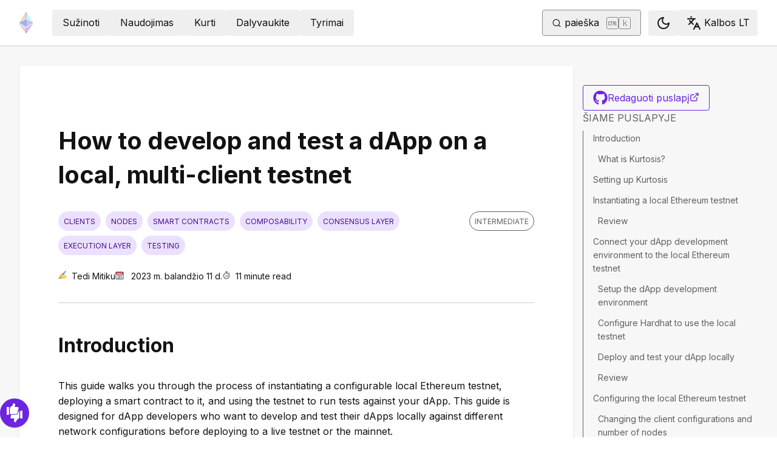

--- FILE ---
content_type: text/html; charset=utf-8
request_url: https://ethereum.org/lt/developers/tutorials/develop-and-test-dapps-with-a-multi-client-local-eth-testnet/
body_size: 69897
content:
<!DOCTYPE html><html lang="lt" class="__variable_f367f3 __variable_21eb4d"><head><meta charSet="utf-8"/><meta name="viewport" content="width=device-width, initial-scale=1"/><link rel="preload" href="/_next/static/media/d3ebbfd689654d3a-s.p.woff2" as="font" crossorigin="" type="font/woff2"/><link rel="preload" href="/_next/static/media/e4af272ccee01ff0-s.p.woff2" as="font" crossorigin="" type="font/woff2"/><link rel="stylesheet" href="/_next/static/css/552ca77128d67218.css" data-precedence="next"/><link rel="stylesheet" href="/_next/static/css/c9fa1de979927339.css" data-precedence="next"/><link rel="stylesheet" href="/_next/static/css/c6a890f479839a47.css" data-precedence="next"/><link rel="stylesheet" href="/_next/static/css/0d550095e2ef6039.css" data-precedence="next"/><link rel="stylesheet" href="/_next/static/css/c49ea44ddcb26f2f.css" data-precedence="next"/><link rel="preload" as="script" fetchPriority="low" href="/_next/static/chunks/webpack-9f4a0792b25c1ce8.js"/><script src="/_next/static/chunks/200c5ccf-e3ae481ab5c71207.js" async=""></script><script src="/_next/static/chunks/5045-61db22ccbb00d84c.js" async=""></script><script src="/_next/static/chunks/main-app-f05d22e1d0507c64.js" async=""></script><script src="/_next/static/chunks/app/global-error-271584dc769bd4bf.js" async=""></script><script src="/_next/static/chunks/200-b397aab9cf61d7a1.js" async=""></script><script src="/_next/static/chunks/2712-5baa935bdf0397a5.js" async=""></script><script src="/_next/static/chunks/537-c4495d38688a8eea.js" async=""></script><script src="/_next/static/chunks/5017-2bed240c0bcb4404.js" async=""></script><script src="/_next/static/chunks/9161-1cda1fda3c86b6cc.js" async=""></script><script src="/_next/static/chunks/6373-aae902e6d599c7e2.js" async=""></script><script src="/_next/static/chunks/695-939d6cdae63c2af4.js" async=""></script><script src="/_next/static/chunks/5049-b3bbf67bc2b30b4e.js" async=""></script><script src="/_next/static/chunks/2707-1fca80ca2016f7ca.js" async=""></script><script src="/_next/static/chunks/4141-3cc837778656991c.js" async=""></script><script src="/_next/static/chunks/6636-944c20fa88e4f4ba.js" async=""></script><script src="/_next/static/chunks/8628-f0d53e343a8454c9.js" async=""></script><script src="/_next/static/chunks/7935-656aa6af204b2375.js" async=""></script><script src="/_next/static/chunks/6708-617975e3a4f8caf5.js" async=""></script><script src="/_next/static/chunks/app/%5Blocale%5D/layout-74a803b539f9d1d0.js" async=""></script><script src="/_next/static/chunks/3421-1adeb18861d47d85.js" async=""></script><script src="/_next/static/chunks/app/%5Blocale%5D/error-4057ad8df8fb1366.js" async=""></script><script src="/_next/static/chunks/app/%5Blocale%5D/not-found-b73d850958b42d03.js" async=""></script><script src="/_next/static/chunks/1bff33f1-ff9f428c3c776940.js" async=""></script><script src="/_next/static/chunks/6933-38ea77204527f0bb.js" async=""></script><script src="/_next/static/chunks/3665-870405fe43581142.js" async=""></script><script src="/_next/static/chunks/701-e8ddc8954d77ddc7.js" async=""></script><script src="/_next/static/chunks/1584-ef20ab53d7a14cf1.js" async=""></script><script src="/_next/static/chunks/6790-de19271a6e960d83.js" async=""></script><script src="/_next/static/chunks/6809-d65ac5c2b44e9e8e.js" async=""></script><script src="/_next/static/chunks/3043-db1cc52a8d580a40.js" async=""></script><script src="/_next/static/chunks/9615-4aa7a1a5544adc88.js" async=""></script><script src="/_next/static/chunks/540-46af8d8079c14318.js" async=""></script><script src="/_next/static/chunks/3791-80abd7a0d857dae8.js" async=""></script><script src="/_next/static/chunks/2646-81afb992cee025fc.js" async=""></script><script src="/_next/static/chunks/7799-3d959f19284c1bf4.js" async=""></script><script src="/_next/static/chunks/7960-c651e84f57367684.js" async=""></script><script src="/_next/static/chunks/5720-aac5d8820eff48ea.js" async=""></script><script src="/_next/static/chunks/1835-72aa7153c7bb822b.js" async=""></script><script src="/_next/static/chunks/8774-adf6f5d57e539905.js" async=""></script><script src="/_next/static/chunks/9880-5f5766178fd7ae3c.js" async=""></script><script src="/_next/static/chunks/app/%5Blocale%5D/%5B...slug%5D/page-05b316b27f76911b.js" async=""></script><script src="/_next/static/chunks/9845-dbde565f18e7711e.js" async=""></script><script src="/_next/static/chunks/7533-672dd8080a6ad700.js" async=""></script><script src="/_next/static/chunks/5014-82748001167147ef.js" async=""></script><script src="/_next/static/chunks/2367-44f3461880e6a80d.js" async=""></script><script src="/_next/static/chunks/app/%5Blocale%5D/page-ab01d46678ea78a0.js" async=""></script><title>How to develop and test a dApp on a local, multi-client testnet | ethereum.org</title><meta name="description" content="This guide will first walk you through how to instantiate and configure a multi-client local Ethereum testnet before using the testnet to deploy &amp; test a dApp."/><link rel="manifest" href="/manifest.json" crossorigin="use-credentials"/><meta name="robots" content="index, follow"/><meta name="docsearch:description" content="This guide will first walk you through how to instantiate and configure a multi-client local Ethereum testnet before using the testnet to deploy &amp; test a dApp."/><link rel="canonical" href="https://ethereum.org/developers/tutorials/develop-and-test-dapps-with-a-multi-client-local-eth-testnet/"/><meta property="og:title" content="How to develop and test a dApp on a local, multi-client testnet | ethereum.org"/><meta property="og:description" content="This guide will first walk you through how to instantiate and configure a multi-client local Ethereum testnet before using the testnet to deploy &amp; test a dApp."/><meta property="og:url" content="https://ethereum.org/developers/tutorials/develop-and-test-dapps-with-a-multi-client-local-eth-testnet/"/><meta property="og:site_name" content="ethereum.org"/><meta property="og:locale" content="lt"/><meta property="og:image" content="https://ethereum.org/images/heroes/developers-hub-hero.png"/><meta property="og:type" content="website"/><meta name="twitter:card" content="summary_large_image"/><meta name="twitter:site" content="Tedi Mitiku"/><meta name="twitter:creator" content="Tedi Mitiku"/><meta name="twitter:title" content="How to develop and test a dApp on a local, multi-client testnet | ethereum.org"/><meta name="twitter:description" content="This guide will first walk you through how to instantiate and configure a multi-client local Ethereum testnet before using the testnet to deploy &amp; test a dApp."/><meta name="twitter:image" content="https://ethereum.org/images/heroes/developers-hub-hero.png"/><link rel="icon" href="/favicon.ico" type="image/x-icon" sizes="256x256"/><meta name="next-size-adjust"/><script src="/_next/static/chunks/polyfills-42372ed130431b0a.js" noModule=""></script></head><body><script>!function(){try{var d=document.documentElement,c=d.classList;c.remove('light','dark');var e=localStorage.getItem('theme');if('system'===e||(!e&&false)){var t='(prefers-color-scheme: dark)',m=window.matchMedia(t);if(m.media!==t||m.matches){d.style.colorScheme = 'dark';c.add('dark')}else{d.style.colorScheme = 'light';c.add('light')}}else if(e){c.add(e|| '')}else{c.add('light')}if(e==='light'||e==='dark'||!e)d.style.colorScheme=e||'light'}catch(e){}}()</script><!--$--><!--/$--><div class="bg-primary-low-contrast focus-within:p-4"><a class="absolute -top-14 rounded border bg-primary px-4 py-2 leading-8 text-background no-underline hover:no-underline focus:static" href="#main-content">Pereiti prie pagrindinio turinio</a></div><div class="mx-auto max-w-screen-2xl"><nav class="sticky top-0 z-sticky flex h-19 w-full max-w-screen-2xl items-center justify-between border-b bg-background p-4 md:items-stretch md:justify-normal xl:px-8" aria-label="Pagrindinis"><a aria-label="Pagrindinis puslapis" data-testid="nav-logo" class="inline-flex items-center no-underline text-primary" href="/lt/"><svg xmlns="http://www.w3.org/2000/svg" width=".63em" height="1em" fill="none" class="text-[35px] opacity-85 hover:opacity-100" viewBox="0 0 115 182"><path fill="#F0CDC2" stroke="#1616B4" d="M57.505 181v-45.16L1.641 103.171z"></path><path fill="#C9B3F5" stroke="#1616B4" d="M57.69 181v-45.16l55.865-32.669z"></path><path fill="#88AAF1" stroke="#1616B4" d="M57.506 124.615V66.979L1 92.28z"></path><path fill="#C9B3F5" stroke="#1616B4" d="M57.69 124.615V66.979l56.506 25.302z"></path><path fill="#F0CDC2" stroke="#1616B4" d="M1 92.281 57.505 1v65.979z"></path><path fill="#B8FAF6" stroke="#1616B4" d="M114.196 92.281 57.691 1v65.979z"></path></svg></a><div class="ms-3 flex w-full justify-end md:justify-between xl:ms-8"><div class="me-8 flex w-full items-center gap-10 px-6 max-md:hidden"><div class="animate-pulse-light rounded bg-disabled opacity-5 dark:opacity-60 h-6 w-12 py-2"></div><div class="animate-pulse-light rounded bg-disabled opacity-5 dark:opacity-60 h-6 w-12 py-2"></div><div class="animate-pulse-light rounded bg-disabled opacity-5 dark:opacity-60 h-6 w-12 py-2"></div><div class="animate-pulse-light rounded bg-disabled opacity-5 dark:opacity-60 h-6 w-12 py-2"></div><div class="animate-pulse-light rounded bg-disabled opacity-5 dark:opacity-60 h-6 w-12 py-2"></div></div><div class="flex items-center gap-6 px-2 max-md:hidden xl:px-3"><div class="animate-pulse-light rounded bg-disabled opacity-5 dark:opacity-60 hidden h-6 w-[169px] xl:flex" data-label="search-xl"></div><div class="animate-pulse-light rounded bg-disabled opacity-5 dark:opacity-60 size-6 xl:hidden" data-label="search"></div></div><div class="flex items-center md:hidden"><div class="animate-pulse-light rounded bg-disabled opacity-5 dark:opacity-60 mx-2 size-6" data-label="search"></div><div class="animate-pulse-light rounded bg-disabled opacity-5 dark:opacity-60 ms-2 size-6" data-label="mobile-menu"></div></div></div></nav><script type="application/ld+json">{"@context":"https://schema.org","@graph":[{"@type":"WebPage","@id":"https://ethereum.org/lt/developers/tutorials/develop-and-test-dapps-with-a-multi-client-local-eth-testnet","name":"How to develop and test a dApp on a local, multi-client testnet","description":"This guide will first walk you through how to instantiate and configure a multi-client local Ethereum testnet before using the testnet to deploy & test a dApp.","url":"https://ethereum.org/lt/developers/tutorials/develop-and-test-dapps-with-a-multi-client-local-eth-testnet","inLanguage":"lt","author":[{"@type":"Organization","name":"Ethereum Community","url":"https://github.com/ethereum/ethereum-org-website/graphs/contributors","description":"A global collective of open-source contributors."}],"contributor":[{"@type":"Person","name":"mdqst","url":"https://github.com/mdqst"},{"@type":"Person","name":"brossetti1","url":"https://github.com/brossetti1"},{"@type":"Person","name":"pettinarip","url":"https://github.com/pettinarip"},{"@type":"Person","name":"corwintines","url":"https://github.com/corwintines"},{"@type":"Person","name":"leeederek","url":"https://github.com/leeederek"}],"isPartOf":{"@type":"WebSite","@id":"https://ethereum.org/#website","name":"ethereum.org","url":"https://ethereum.org"},"breadcrumb":{"@type":"BreadcrumbList","itemListElement":[{"@type":"ListItem","position":1,"name":"Home","item":"https://ethereum.org/lt/"},{"@type":"ListItem","position":2,"name":"Developers","item":"https://ethereum.org/lt/developers"},{"@type":"ListItem","position":3,"name":"Tutorials","item":"https://ethereum.org/lt/developers/tutorials"},{"@type":"ListItem","position":4,"name":"Develop and test dapps with a multi client local eth testnet","item":"https://ethereum.org/lt/developers/tutorials/develop-and-test-dapps-with-a-multi-client-local-eth-testnet"}]},"publisher":{"@type":"Organization","@id":"https://ethereum.foundation/#organization","name":"Ethereum Foundation","url":"https://ethereum.foundation","ownershipFundingInfo":"https://ethereum.foundation/ef","logo":"https://ethereum.org/images/ef-logo.png","sameAs":["https://www.wikidata.org/wiki/Q114736857","https://www.crunchbase.com/organization/ethereum","https://x.com/ethereumfndn","https://www.linkedin.com/company/ethereum-foundation"]},"reviewedBy":{"@type":"Organization","@id":"https://ethereum.foundation/#organization","name":"Ethereum Foundation","url":"https://ethereum.foundation","ownershipFundingInfo":"https://ethereum.foundation/ef","logo":"https://ethereum.org/images/ef-logo.png","sameAs":["https://www.wikidata.org/wiki/Q114736857","https://www.crunchbase.com/organization/ethereum","https://x.com/ethereumfndn","https://www.linkedin.com/company/ethereum-foundation"]},"mainEntity":{"@id":"https://ethereum.org/lt/developers/tutorials/develop-and-test-dapps-with-a-multi-client-local-eth-testnet#article"}},{"@type":"Article","@id":"https://ethereum.org/lt/developers/tutorials/develop-and-test-dapps-with-a-multi-client-local-eth-testnet#article","headline":"How to develop and test a dApp on a local, multi-client testnet","description":"This guide will first walk you through how to instantiate and configure a multi-client local Ethereum testnet before using the testnet to deploy & test a dApp.","author":[{"@type":"Organization","name":"Ethereum Community","url":"https://github.com/ethereum/ethereum-org-website/graphs/contributors","description":"A global collective of open-source contributors."}],"contributor":[{"@type":"Person","name":"mdqst","url":"https://github.com/mdqst"},{"@type":"Person","name":"brossetti1","url":"https://github.com/brossetti1"},{"@type":"Person","name":"pettinarip","url":"https://github.com/pettinarip"},{"@type":"Person","name":"corwintines","url":"https://github.com/corwintines"},{"@type":"Person","name":"leeederek","url":"https://github.com/leeederek"}],"publisher":{"@type":"Organization","@id":"https://ethereum.foundation/#organization","name":"Ethereum Foundation","url":"https://ethereum.foundation","ownershipFundingInfo":"https://ethereum.foundation/ef","logo":"https://ethereum.org/images/ef-logo.png","sameAs":["https://www.wikidata.org/wiki/Q114736857","https://www.crunchbase.com/organization/ethereum","https://x.com/ethereumfndn","https://www.linkedin.com/company/ethereum-foundation"]},"reviewedBy":{"@type":"Organization","@id":"https://ethereum.foundation/#organization","name":"Ethereum Foundation","url":"https://ethereum.foundation","ownershipFundingInfo":"https://ethereum.foundation/ef","logo":"https://ethereum.org/images/ef-logo.png","sameAs":["https://www.wikidata.org/wiki/Q114736857","https://www.crunchbase.com/organization/ethereum","https://x.com/ethereumfndn","https://www.linkedin.com/company/ethereum-foundation"]},"dateModified":"2023-04-11","mainEntityOfPage":"https://ethereum.org/lt/developers/tutorials/develop-and-test-dapps-with-a-multi-client-local-eth-testnet","about":{"@type":"Thing","name":"How to develop and test a dApp on a local, multi-client testnet","description":"This guide will first walk you through how to instantiate and configure a multi-client local Ethereum testnet before using the testnet to deploy & test a dApp."}}]}</script><div class="flex w-full gap-8 border-b bg-background p-8 lg:mx-auto lg:bg-background-highlight lg:shadow"><article id="main-content" class="scroll-mt-24 [&amp;_section]:scroll-mt-24 min-w-0 max-w-[1000px] rounded bg-background p-0 lg:p-16 lg:shadow" dir="ltr"><h1 class="font-bold leading-xs my-8 text-[2.5rem] max-lg:text-[1.75rem]">How to develop and test a dApp on a local, multi-client testnet</h1><div class="flex flex-col justify-between border-b-0 border-border pb-2 lg:border-b"><div class="flex mb-8 w-full items-center justify-between"><div class="flex w-full flex-wrap"><div class="inline-flex items-center rounded-full border uppercase transition-colors bg-primary-low-contrast text-primary-high-contrast hover:shadow-primary-high-contrast border-transparent text-xs px-2 py-0.5 min-h-8 mb-2 me-2">clients</div><div class="inline-flex items-center rounded-full border uppercase transition-colors bg-primary-low-contrast text-primary-high-contrast hover:shadow-primary-high-contrast border-transparent text-xs px-2 py-0.5 min-h-8 mb-2 me-2">nodes</div><div class="inline-flex items-center rounded-full border uppercase transition-colors bg-primary-low-contrast text-primary-high-contrast hover:shadow-primary-high-contrast border-transparent text-xs px-2 py-0.5 min-h-8 mb-2 me-2">smart contracts</div><div class="inline-flex items-center rounded-full border uppercase transition-colors bg-primary-low-contrast text-primary-high-contrast hover:shadow-primary-high-contrast border-transparent text-xs px-2 py-0.5 min-h-8 mb-2 me-2">composability</div><div class="inline-flex items-center rounded-full border uppercase transition-colors bg-primary-low-contrast text-primary-high-contrast hover:shadow-primary-high-contrast border-transparent text-xs px-2 py-0.5 min-h-8 mb-2 me-2">consensus layer</div><div class="inline-flex items-center rounded-full border uppercase transition-colors bg-primary-low-contrast text-primary-high-contrast hover:shadow-primary-high-contrast border-transparent text-xs px-2 py-0.5 min-h-8 mb-2 me-2">execution layer</div><div class="inline-flex items-center rounded-full border uppercase transition-colors bg-primary-low-contrast text-primary-high-contrast hover:shadow-primary-high-contrast border-transparent text-xs px-2 py-0.5 min-h-8 mb-2 me-2">testing</div></div><div class="inline-flex items-center rounded-full border uppercase transition-colors text-body-medium border-body-medium hover:shadow-body-medium bg-transparent text-xs px-2 py-0.5 min-h-8 mb-2 self-start whitespace-nowrap">Intermediate</div></div><div class="flex text-text300 mb-6 mt-[-1rem] flex-wrap gap-4 text-sm"><div><!--$!--><template data-dgst="BAILOUT_TO_CLIENT_SIDE_RENDERING"></template><!--/$-->Tedi Mitiku</div><div><!--$!--><template data-dgst="BAILOUT_TO_CLIENT_SIDE_RENDERING"></template><!--/$--> <!-- -->2023 m. balandžio 11 d.</div><div><!--$!--><template data-dgst="BAILOUT_TO_CLIENT_SIDE_RENDERING"></template><!--/$-->11<!-- --> <!-- -->minute read</div></div></div><button class="gap-2 items-center rounded border border-solid transition [&amp;&gt;svg]:flex-shrink-0 text-primary border-current hover:!text-primary-hover hover:shadow-[4px_4px_theme(&#x27;colors.primary.low-contrast&#x27;)] focus-visible:outline focus-visible:outline-primary-hover focus-visible:outline-4 focus-visible:-outline-offset-1 active:text-primary-hover active:shadow-none disabled:pointer-events-none disabled:text-disabled [&amp;[data-secondary=&#x27;true&#x27;]]:text-body min-h-10.5 px-4 py-2 [&amp;&gt;svg]:size-6 flex w-full justify-between lg:hidden" data-secondary="true" type="button" id="radix-:R1mjttajsq:" aria-haspopup="menu" aria-expanded="false" data-state="closed"><span class="flex-1 text-center">Šiame puslapyje</span><svg xmlns="http://www.w3.org/2000/svg" width="24" height="24" viewBox="0 0 24 24" fill="none" stroke="currentColor" stroke-width="2" stroke-linecap="round" stroke-linejoin="round" class="lucide lucide-chevron-down" aria-hidden="true"><path d="m6 9 6 6 6-6"></path></svg></button><h2 id="introduction" class="font-bold leading-xs my-8 relative group text-[2rem] mt-12 scroll-mt-40 max-md:text-2xl" data-group="true"><a aria-label="introduction permalink" class="absolute end-full flex h-full items-center opacity-0 transition-opacity duration-100 ease-in-out focus:opacity-100 group-hover:opacity-100" href="#introduction"><svg xmlns="http://www.w3.org/2000/svg" width="24" height="24" viewBox="0 0 24 24" fill="none" stroke="currentColor" stroke-width="2" stroke-linecap="round" stroke-linejoin="round" class="lucide lucide-link me-1 size-3" aria-hidden="true"><path d="M10 13a5 5 0 0 0 7.54.54l3-3a5 5 0 0 0-7.07-7.07l-1.72 1.71"></path><path d="M14 11a5 5 0 0 0-7.54-.54l-3 3a5 5 0 0 0 7.07 7.07l1.71-1.71"></path></svg></a>Introduction</h2>
<p class="mx-0 mb-4 mt-8 break-words">This guide walks you through the process of instantiating a configurable local Ethereum testnet, deploying a smart contract to it, and using the testnet to run tests against your dApp. This guide is designed for dApp developers who want to develop and test their dApps locally against different network configurations before deploying to a live testnet or the mainnet.</p>
<p class="mx-0 mb-4 mt-8 break-words">In this guide, you will:</p>
<ul class="mb-6 ms-6 list-disc">
<li class="mb-3 last:mb-0 [&amp;_ol]:mt-3 [&amp;_ul]:mt-3">Instantiate a local Ethereum testnet with the <a target="_blank" rel="noopener noreferrer" class="relative visited:text-primary-visited" href="https://github.com/kurtosis-tech/eth-network-package"><code>eth-network-package</code><span class="sr-only">opens in a new tab</span><svg xmlns="http://www.w3.org/2000/svg" width="24" height="24" viewBox="0 0 24 24" fill="none" stroke="currentColor" stroke-width="2" stroke-linecap="round" stroke-linejoin="round" class="lucide lucide-external-link !mb-0.5 ms-1 inline-block size-[0.875em] max-h-4 max-w-4 shrink-0" aria-hidden="true" data-label="arrow"><path d="M15 3h6v6"></path><path d="M10 14 21 3"></path><path d="M18 13v6a2 2 0 0 1-2 2H5a2 2 0 0 1-2-2V8a2 2 0 0 1 2-2h6"></path></svg></a> using <a target="_blank" rel="noopener noreferrer" class="relative visited:text-primary-visited" href="https://www.kurtosis.com/">Kurtosis<span class="sr-only">opens in a new tab</span><svg xmlns="http://www.w3.org/2000/svg" width="24" height="24" viewBox="0 0 24 24" fill="none" stroke="currentColor" stroke-width="2" stroke-linecap="round" stroke-linejoin="round" class="lucide lucide-external-link !mb-0.5 ms-1 inline-block size-[0.875em] max-h-4 max-w-4 shrink-0" aria-hidden="true" data-label="arrow"><path d="M15 3h6v6"></path><path d="M10 14 21 3"></path><path d="M18 13v6a2 2 0 0 1-2 2H5a2 2 0 0 1-2-2V8a2 2 0 0 1 2-2h6"></path></svg></a>,</li>
<li class="mb-3 last:mb-0 [&amp;_ol]:mt-3 [&amp;_ul]:mt-3">Connect your Hardhat dApp development environment to the local testnet to compile, deploy, and test a dApp, and</li>
<li class="mb-3 last:mb-0 [&amp;_ol]:mt-3 [&amp;_ul]:mt-3">Configure the local testnet, including parameters like number of nodes and specific EL/CL client pairings, to enable development and testing workflows against various network configurations.</li>
</ul>
<h3 id="what-is-kurtosis" class="leading-xs my-8 relative group text-2xl mt-10 scroll-mt-40 font-semibold max-md:text-md" data-group="true"><a aria-label="what is kurtosis permalink" class="absolute end-full flex h-full items-center opacity-0 transition-opacity duration-100 ease-in-out focus:opacity-100 group-hover:opacity-100" href="#what-is-kurtosis"><svg xmlns="http://www.w3.org/2000/svg" width="24" height="24" viewBox="0 0 24 24" fill="none" stroke="currentColor" stroke-width="2" stroke-linecap="round" stroke-linejoin="round" class="lucide lucide-link me-1 size-3" aria-hidden="true"><path d="M10 13a5 5 0 0 0 7.54.54l3-3a5 5 0 0 0-7.07-7.07l-1.72 1.71"></path><path d="M14 11a5 5 0 0 0-7.54-.54l-3 3a5 5 0 0 0 7.07 7.07l1.71-1.71"></path></svg></a>What is Kurtosis?</h3>
<p class="mx-0 mb-4 mt-8 break-words"><a target="_blank" rel="noopener noreferrer" class="relative visited:text-primary-visited" href="https://www.kurtosis.com/">Kurtosis<span class="sr-only">opens in a new tab</span><svg xmlns="http://www.w3.org/2000/svg" width="24" height="24" viewBox="0 0 24 24" fill="none" stroke="currentColor" stroke-width="2" stroke-linecap="round" stroke-linejoin="round" class="lucide lucide-external-link !mb-0.5 ms-1 inline-block size-[0.875em] max-h-4 max-w-4 shrink-0" aria-hidden="true" data-label="arrow"><path d="M15 3h6v6"></path><path d="M10 14 21 3"></path><path d="M18 13v6a2 2 0 0 1-2 2H5a2 2 0 0 1-2-2V8a2 2 0 0 1 2-2h6"></path></svg></a> is a composable build system designed for configuring multi-container test environments. It specifically enables developers to create reproducible environments that require dynamic setup logic, such as blockchain testnets.</p>
<p class="mx-0 mb-4 mt-8 break-words">In this guide, the Kurtosis eth-network-package spins up a local Ethereum testnet with support for the <a target="_blank" rel="noopener noreferrer" class="relative visited:text-primary-visited" href="https://geth.ethereum.org/"><code>geth</code><span class="sr-only">opens in a new tab</span><svg xmlns="http://www.w3.org/2000/svg" width="24" height="24" viewBox="0 0 24 24" fill="none" stroke="currentColor" stroke-width="2" stroke-linecap="round" stroke-linejoin="round" class="lucide lucide-external-link !mb-0.5 ms-1 inline-block size-[0.875em] max-h-4 max-w-4 shrink-0" aria-hidden="true" data-label="arrow"><path d="M15 3h6v6"></path><path d="M10 14 21 3"></path><path d="M18 13v6a2 2 0 0 1-2 2H5a2 2 0 0 1-2-2V8a2 2 0 0 1 2-2h6"></path></svg></a> Execution Layer (EL) client, as well as <a target="_blank" rel="noopener noreferrer" class="relative visited:text-primary-visited" href="https://consensys.io/teku"><code>teku</code><span class="sr-only">opens in a new tab</span><svg xmlns="http://www.w3.org/2000/svg" width="24" height="24" viewBox="0 0 24 24" fill="none" stroke="currentColor" stroke-width="2" stroke-linecap="round" stroke-linejoin="round" class="lucide lucide-external-link !mb-0.5 ms-1 inline-block size-[0.875em] max-h-4 max-w-4 shrink-0" aria-hidden="true" data-label="arrow"><path d="M15 3h6v6"></path><path d="M10 14 21 3"></path><path d="M18 13v6a2 2 0 0 1-2 2H5a2 2 0 0 1-2-2V8a2 2 0 0 1 2-2h6"></path></svg></a>, <a target="_blank" rel="noopener noreferrer" class="relative visited:text-primary-visited" href="https://lighthouse.sigmaprime.io/"><code>lighthouse</code><span class="sr-only">opens in a new tab</span><svg xmlns="http://www.w3.org/2000/svg" width="24" height="24" viewBox="0 0 24 24" fill="none" stroke="currentColor" stroke-width="2" stroke-linecap="round" stroke-linejoin="round" class="lucide lucide-external-link !mb-0.5 ms-1 inline-block size-[0.875em] max-h-4 max-w-4 shrink-0" aria-hidden="true" data-label="arrow"><path d="M15 3h6v6"></path><path d="M10 14 21 3"></path><path d="M18 13v6a2 2 0 0 1-2 2H5a2 2 0 0 1-2-2V8a2 2 0 0 1 2-2h6"></path></svg></a>, and <a target="_blank" rel="noopener noreferrer" class="relative visited:text-primary-visited" href="https://lodestar.chainsafe.io/"><code>lodestar</code><span class="sr-only">opens in a new tab</span><svg xmlns="http://www.w3.org/2000/svg" width="24" height="24" viewBox="0 0 24 24" fill="none" stroke="currentColor" stroke-width="2" stroke-linecap="round" stroke-linejoin="round" class="lucide lucide-external-link !mb-0.5 ms-1 inline-block size-[0.875em] max-h-4 max-w-4 shrink-0" aria-hidden="true" data-label="arrow"><path d="M15 3h6v6"></path><path d="M10 14 21 3"></path><path d="M18 13v6a2 2 0 0 1-2 2H5a2 2 0 0 1-2-2V8a2 2 0 0 1 2-2h6"></path></svg></a> Consensus Layer (CL) clients. This package serves as a configurable and composable alternative to networks in frameworks like Hardhat Network, Ganache, and Anvil. Kurtosis offers developers greater control and flexibility over the testnets they use, which is a major reason why the <a target="_blank" rel="noopener noreferrer" class="relative visited:text-primary-visited" href="https://www.kurtosis.com/blog/testing-the-ethereum-merge">Ethereum Foundation used Kurtosis to test the Merge<span class="sr-only">opens in a new tab</span><svg xmlns="http://www.w3.org/2000/svg" width="24" height="24" viewBox="0 0 24 24" fill="none" stroke="currentColor" stroke-width="2" stroke-linecap="round" stroke-linejoin="round" class="lucide lucide-external-link !mb-0.5 ms-1 inline-block size-[0.875em] max-h-4 max-w-4 shrink-0" aria-hidden="true" data-label="arrow"><path d="M15 3h6v6"></path><path d="M10 14 21 3"></path><path d="M18 13v6a2 2 0 0 1-2 2H5a2 2 0 0 1-2-2V8a2 2 0 0 1 2-2h6"></path></svg></a> and continues to use it for testing network upgrades.</p>
<h2 id="setting-up-kurtosis" class="font-bold leading-xs my-8 relative group text-[2rem] mt-12 scroll-mt-40 max-md:text-2xl" data-group="true"><a aria-label="setting up kurtosis permalink" class="absolute end-full flex h-full items-center opacity-0 transition-opacity duration-100 ease-in-out focus:opacity-100 group-hover:opacity-100" href="#setting-up-kurtosis"><svg xmlns="http://www.w3.org/2000/svg" width="24" height="24" viewBox="0 0 24 24" fill="none" stroke="currentColor" stroke-width="2" stroke-linecap="round" stroke-linejoin="round" class="lucide lucide-link me-1 size-3" aria-hidden="true"><path d="M10 13a5 5 0 0 0 7.54.54l3-3a5 5 0 0 0-7.07-7.07l-1.72 1.71"></path><path d="M14 11a5 5 0 0 0-7.54-.54l-3 3a5 5 0 0 0 7.07 7.07l1.71-1.71"></path></svg></a>Setting up Kurtosis</h2>
<p class="mx-0 mb-4 mt-8 break-words">Before you proceed, make sure you have:</p>
<ul class="mb-6 ms-6 list-disc">
<li class="mb-3 last:mb-0 [&amp;_ol]:mt-3 [&amp;_ul]:mt-3"><a target="_blank" rel="noopener noreferrer" class="relative visited:text-primary-visited" href="https://docs.kurtosis.com/install/#i-install--start-docker">Installed and started the Docker engine<span class="sr-only">opens in a new tab</span><svg xmlns="http://www.w3.org/2000/svg" width="24" height="24" viewBox="0 0 24 24" fill="none" stroke="currentColor" stroke-width="2" stroke-linecap="round" stroke-linejoin="round" class="lucide lucide-external-link !mb-0.5 ms-1 inline-block size-[0.875em] max-h-4 max-w-4 shrink-0" aria-hidden="true" data-label="arrow"><path d="M15 3h6v6"></path><path d="M10 14 21 3"></path><path d="M18 13v6a2 2 0 0 1-2 2H5a2 2 0 0 1-2-2V8a2 2 0 0 1 2-2h6"></path></svg></a> on your local machine</li>
<li class="mb-3 last:mb-0 [&amp;_ol]:mt-3 [&amp;_ul]:mt-3"><a target="_blank" rel="noopener noreferrer" class="relative visited:text-primary-visited" href="https://docs.kurtosis.com/install#ii-install-the-cli">Installed the Kurtosis CLI<span class="sr-only">opens in a new tab</span><svg xmlns="http://www.w3.org/2000/svg" width="24" height="24" viewBox="0 0 24 24" fill="none" stroke="currentColor" stroke-width="2" stroke-linecap="round" stroke-linejoin="round" class="lucide lucide-external-link !mb-0.5 ms-1 inline-block size-[0.875em] max-h-4 max-w-4 shrink-0" aria-hidden="true" data-label="arrow"><path d="M15 3h6v6"></path><path d="M10 14 21 3"></path><path d="M18 13v6a2 2 0 0 1-2 2H5a2 2 0 0 1-2-2V8a2 2 0 0 1 2-2h6"></path></svg></a> (or upgraded it to the latest release, if you already have the CLI installed)</li>
<li class="mb-3 last:mb-0 [&amp;_ol]:mt-3 [&amp;_ul]:mt-3">Installed <a target="_blank" rel="noopener noreferrer" class="relative visited:text-primary-visited" href="https://nodejs.org/en">Node.js<span class="sr-only">opens in a new tab</span><svg xmlns="http://www.w3.org/2000/svg" width="24" height="24" viewBox="0 0 24 24" fill="none" stroke="currentColor" stroke-width="2" stroke-linecap="round" stroke-linejoin="round" class="lucide lucide-external-link !mb-0.5 ms-1 inline-block size-[0.875em] max-h-4 max-w-4 shrink-0" aria-hidden="true" data-label="arrow"><path d="M15 3h6v6"></path><path d="M10 14 21 3"></path><path d="M18 13v6a2 2 0 0 1-2 2H5a2 2 0 0 1-2-2V8a2 2 0 0 1 2-2h6"></path></svg></a>, <a target="_blank" rel="noopener noreferrer" class="relative visited:text-primary-visited" href="https://classic.yarnpkg.com/lang/en/docs/install/#mac-stable">yarn<span class="sr-only">opens in a new tab</span><svg xmlns="http://www.w3.org/2000/svg" width="24" height="24" viewBox="0 0 24 24" fill="none" stroke="currentColor" stroke-width="2" stroke-linecap="round" stroke-linejoin="round" class="lucide lucide-external-link !mb-0.5 ms-1 inline-block size-[0.875em] max-h-4 max-w-4 shrink-0" aria-hidden="true" data-label="arrow"><path d="M15 3h6v6"></path><path d="M10 14 21 3"></path><path d="M18 13v6a2 2 0 0 1-2 2H5a2 2 0 0 1-2-2V8a2 2 0 0 1 2-2h6"></path></svg></a>, and <a target="_blank" rel="noopener noreferrer" class="relative visited:text-primary-visited" href="https://www.npmjs.com/package/npx">npx<span class="sr-only">opens in a new tab</span><svg xmlns="http://www.w3.org/2000/svg" width="24" height="24" viewBox="0 0 24 24" fill="none" stroke="currentColor" stroke-width="2" stroke-linecap="round" stroke-linejoin="round" class="lucide lucide-external-link !mb-0.5 ms-1 inline-block size-[0.875em] max-h-4 max-w-4 shrink-0" aria-hidden="true" data-label="arrow"><path d="M15 3h6v6"></path><path d="M10 14 21 3"></path><path d="M18 13v6a2 2 0 0 1-2 2H5a2 2 0 0 1-2-2V8a2 2 0 0 1 2-2h6"></path></svg></a> (for your dApp environment)</li>
</ul>
<h2 id="instantiate-testnet" class="font-bold leading-xs my-8 relative group text-[2rem] mt-12 scroll-mt-40 max-md:text-2xl" data-group="true"><a aria-label="instantiate testnet permalink" class="absolute end-full flex h-full items-center opacity-0 transition-opacity duration-100 ease-in-out focus:opacity-100 group-hover:opacity-100" href="#instantiate-testnet"><svg xmlns="http://www.w3.org/2000/svg" width="24" height="24" viewBox="0 0 24 24" fill="none" stroke="currentColor" stroke-width="2" stroke-linecap="round" stroke-linejoin="round" class="lucide lucide-link me-1 size-3" aria-hidden="true"><path d="M10 13a5 5 0 0 0 7.54.54l3-3a5 5 0 0 0-7.07-7.07l-1.72 1.71"></path><path d="M14 11a5 5 0 0 0-7.54-.54l-3 3a5 5 0 0 0 7.07 7.07l1.71-1.71"></path></svg></a>Instantiating a local Ethereum testnet</h2>
<p class="mx-0 mb-4 mt-8 break-words">To spin up a local Ethereum testnet, run:</p>
<div class="relative" dir="ltr"><div class="overflow-scroll rounded bg-background-highlight text-primary" style="max-height:calc((1.2rem * 8) + 4.185rem)"><pre class="m-0 w-fit min-w-full overflow-visible py-6 ps-4 pt-[2.75rem] prism-code language-python"><div class="token-line"><span class="table-cell select-none pe-8 text-end opacity-40">1</span><span class="table-cell"><span class="token plain">kurtosis </span><span class="token operator" style="color:#e09142">-</span><span class="token operator" style="color:#e09142">-</span><span class="token plain">enclave local</span><span class="token operator" style="color:#e09142">-</span><span class="token plain">eth</span><span class="token operator" style="color:#e09142">-</span><span class="token plain">testnet run github</span><span class="token punctuation" style="color:#6c6783">.</span><span class="token plain">com</span><span class="token operator" style="color:#e09142">/</span><span class="token plain">kurtosis</span><span class="token operator" style="color:#e09142">-</span><span class="token plain">tech</span><span class="token operator" style="color:#e09142">/</span><span class="token plain">eth</span><span class="token operator" style="color:#e09142">-</span><span class="token plain">network</span><span class="token operator" style="color:#e09142">-</span><span class="token plain">package</span></span></div><div class="flex absolute end-4 top-3 justify-end prism-code language-python"><button class="cursor-pointer block"><div class="ms-2 rounded border px-2 py-1 shadow-[1px_1px_8px_1px_rgba(var(--black),_0.5)] transition-transform duration-100 hover:scale-105 hover:cursor-pointer hover:shadow-md hover:transition-transform hover:duration-100 bg-background-highlight hover:bg-background">Kopijuoti<svg xmlns="http://www.w3.org/2000/svg" width="24" height="24" viewBox="0 0 24 24" fill="none" stroke="currentColor" stroke-width="2" stroke-linecap="round" stroke-linejoin="round" class="lucide lucide-clipboard mb-1 ms-1 inline-block size-[1em]" aria-hidden="true"><rect width="8" height="4" x="8" y="2" rx="1" ry="1"></rect><path d="M16 4h2a2 2 0 0 1 2 2v14a2 2 0 0 1-2 2H6a2 2 0 0 1-2-2V6a2 2 0 0 1 2-2h2"></path></svg></div></button></div></pre></div></div>
<p class="mx-0 mb-4 mt-8 break-words">Note: This command names your network: &quot;local-eth-testnet” using the <code>--enclave</code> flag.</p>
<p class="mx-0 mb-4 mt-8 break-words">Kurtosis will print the steps its taking under the hood as it works to interpret, validate, and then execute the instructions. At the end, you should see an output that resembles the following:</p>
<div class="relative" dir="ltr"><div class="overflow-scroll rounded bg-background-highlight text-primary" style="max-height:calc((1.2rem * 8) + 4.185rem)"><pre class="m-0 w-fit min-w-full overflow-visible py-6 ps-4 pt-[2.75rem] prism-code language-python"><div class="token-line"><span class="table-cell select-none pe-8 text-end opacity-40">1</span><span class="table-cell"><span class="token plain">INFO</span><span class="token punctuation" style="color:#6c6783">[</span><span class="token number" style="color:#e09142">2023</span><span class="token operator" style="color:#e09142">-</span><span class="token number" style="color:#e09142">04</span><span class="token operator" style="color:#e09142">-</span><span class="token plain">04T18</span><span class="token punctuation" style="color:#6c6783">:</span><span class="token number" style="color:#e09142">09</span><span class="token punctuation" style="color:#6c6783">:</span><span class="token number" style="color:#e09142">44</span><span class="token operator" style="color:#e09142">-</span><span class="token number" style="color:#e09142">04</span><span class="token punctuation" style="color:#6c6783">:</span><span class="token number" style="color:#e09142">00</span><span class="token punctuation" style="color:#6c6783">]</span><span class="token plain"> </span><span class="token operator" style="color:#e09142">==</span><span class="token operator" style="color:#e09142">==</span><span class="token operator" style="color:#e09142">==</span><span class="token operator" style="color:#e09142">==</span><span class="token operator" style="color:#e09142">==</span><span class="token operator" style="color:#e09142">==</span><span class="token operator" style="color:#e09142">==</span><span class="token operator" style="color:#e09142">==</span><span class="token operator" style="color:#e09142">==</span><span class="token operator" style="color:#e09142">==</span><span class="token operator" style="color:#e09142">==</span><span class="token operator" style="color:#e09142">==</span><span class="token operator" style="color:#e09142">==</span><span class="token operator" style="color:#e09142">==</span><span class="token operator" style="color:#e09142">==</span><span class="token operator" style="color:#e09142">==</span><span class="token operator" style="color:#e09142">==</span><span class="token operator" style="color:#e09142">==</span><span class="token operator" style="color:#e09142">==</span><span class="token operator" style="color:#e09142">==</span><span class="token operator" style="color:#e09142">==</span><span class="token operator" style="color:#e09142">==</span><span class="token operator" style="color:#e09142">==</span><span class="token operator" style="color:#e09142">==</span><span class="token operator" style="color:#e09142">==</span><span class="token operator" style="color:#e09142">==</span><span class="token operator" style="color:#e09142">==</span><span class="token plain"></span></span></div><div class="token-line"><span class="table-cell select-none pe-8 text-end opacity-40">2</span><span class="table-cell"><span class="token plain">INFO</span><span class="token punctuation" style="color:#6c6783">[</span><span class="token number" style="color:#e09142">2023</span><span class="token operator" style="color:#e09142">-</span><span class="token number" style="color:#e09142">04</span><span class="token operator" style="color:#e09142">-</span><span class="token plain">04T18</span><span class="token punctuation" style="color:#6c6783">:</span><span class="token number" style="color:#e09142">09</span><span class="token punctuation" style="color:#6c6783">:</span><span class="token number" style="color:#e09142">44</span><span class="token operator" style="color:#e09142">-</span><span class="token number" style="color:#e09142">04</span><span class="token punctuation" style="color:#6c6783">:</span><span class="token number" style="color:#e09142">00</span><span class="token punctuation" style="color:#6c6783">]</span><span class="token plain"> </span><span class="token operator" style="color:#e09142">|</span><span class="token operator" style="color:#e09142">|</span><span class="token plain">          Created enclave</span><span class="token punctuation" style="color:#6c6783">:</span><span class="token plain"> local</span><span class="token operator" style="color:#e09142">-</span><span class="token plain">eth</span><span class="token operator" style="color:#e09142">-</span><span class="token plain">testnet      </span><span class="token operator" style="color:#e09142">|</span><span class="token operator" style="color:#e09142">|</span><span class="token plain"></span></span></div><div class="token-line"><span class="table-cell select-none pe-8 text-end opacity-40">3</span><span class="table-cell"><span class="token plain">INFO</span><span class="token punctuation" style="color:#6c6783">[</span><span class="token number" style="color:#e09142">2023</span><span class="token operator" style="color:#e09142">-</span><span class="token number" style="color:#e09142">04</span><span class="token operator" style="color:#e09142">-</span><span class="token plain">04T18</span><span class="token punctuation" style="color:#6c6783">:</span><span class="token number" style="color:#e09142">09</span><span class="token punctuation" style="color:#6c6783">:</span><span class="token number" style="color:#e09142">44</span><span class="token operator" style="color:#e09142">-</span><span class="token number" style="color:#e09142">04</span><span class="token punctuation" style="color:#6c6783">:</span><span class="token number" style="color:#e09142">00</span><span class="token punctuation" style="color:#6c6783">]</span><span class="token plain"> </span><span class="token operator" style="color:#e09142">==</span><span class="token operator" style="color:#e09142">==</span><span class="token operator" style="color:#e09142">==</span><span class="token operator" style="color:#e09142">==</span><span class="token operator" style="color:#e09142">==</span><span class="token operator" style="color:#e09142">==</span><span class="token operator" style="color:#e09142">==</span><span class="token operator" style="color:#e09142">==</span><span class="token operator" style="color:#e09142">==</span><span class="token operator" style="color:#e09142">==</span><span class="token operator" style="color:#e09142">==</span><span class="token operator" style="color:#e09142">==</span><span class="token operator" style="color:#e09142">==</span><span class="token operator" style="color:#e09142">==</span><span class="token operator" style="color:#e09142">==</span><span class="token operator" style="color:#e09142">==</span><span class="token operator" style="color:#e09142">==</span><span class="token operator" style="color:#e09142">==</span><span class="token operator" style="color:#e09142">==</span><span class="token operator" style="color:#e09142">==</span><span class="token operator" style="color:#e09142">==</span><span class="token operator" style="color:#e09142">==</span><span class="token operator" style="color:#e09142">==</span><span class="token operator" style="color:#e09142">==</span><span class="token operator" style="color:#e09142">==</span><span class="token operator" style="color:#e09142">==</span><span class="token operator" style="color:#e09142">==</span><span class="token plain"></span></span></div><div class="token-line"><span class="table-cell select-none pe-8 text-end opacity-40">4</span><span class="table-cell"><span class="token plain">Name</span><span class="token punctuation" style="color:#6c6783">:</span><span class="token plain">            local</span><span class="token operator" style="color:#e09142">-</span><span class="token plain">eth</span><span class="token operator" style="color:#e09142">-</span><span class="token plain">testnet</span></span></div><div class="token-line"><span class="table-cell select-none pe-8 text-end opacity-40">5</span><span class="table-cell"><span class="token plain">UUID</span><span class="token punctuation" style="color:#6c6783">:</span><span class="token plain">            </span><span class="token number" style="color:#e09142">39372d756ae8</span><span class="token plain"></span></span></div><div class="token-line"><span class="table-cell select-none pe-8 text-end opacity-40">6</span><span class="table-cell"><span class="token plain">Status</span><span class="token punctuation" style="color:#6c6783">:</span><span class="token plain">          RUNNING</span></span></div><div class="token-line"><span class="table-cell select-none pe-8 text-end opacity-40">7</span><span class="table-cell"><span class="token plain">Creation Time</span><span class="token punctuation" style="color:#6c6783">:</span><span class="token plain">   Tue</span><span class="token punctuation" style="color:#6c6783">,</span><span class="token plain"> </span><span class="token number" style="color:#e09142">04</span><span class="token plain"> Apr </span><span class="token number" style="color:#e09142">2023</span><span class="token plain"> </span><span class="token number" style="color:#e09142">18</span><span class="token punctuation" style="color:#6c6783">:</span><span class="token number" style="color:#e09142">09</span><span class="token punctuation" style="color:#6c6783">:</span><span class="token number" style="color:#e09142">03</span><span class="token plain"> EDT</span></span></div><div class="token-line"><span class="table-cell select-none pe-8 text-end opacity-40">8</span><span class="table-cell"><span class="token plain" style="display:inline-block"></span></span></div><div class="token-line"><span class="table-cell select-none pe-8 text-end opacity-40">9</span><span class="table-cell"><span class="token plain"></span><span class="token operator" style="color:#e09142">==</span><span class="token operator" style="color:#e09142">==</span><span class="token operator" style="color:#e09142">==</span><span class="token operator" style="color:#e09142">==</span><span class="token operator" style="color:#e09142">==</span><span class="token operator" style="color:#e09142">==</span><span class="token operator" style="color:#e09142">==</span><span class="token operator" style="color:#e09142">==</span><span class="token operator" style="color:#e09142">==</span><span class="token operator" style="color:#e09142">==</span><span class="token operator" style="color:#e09142">==</span><span class="token operator" style="color:#e09142">==</span><span class="token operator" style="color:#e09142">==</span><span class="token operator" style="color:#e09142">==</span><span class="token operator" style="color:#e09142">==</span><span class="token operator" style="color:#e09142">==</span><span class="token operator" style="color:#e09142">==</span><span class="token operator" style="color:#e09142">==</span><span class="token operator" style="color:#e09142">==</span><span class="token operator" style="color:#e09142">==</span><span class="token operator" style="color:#e09142">=</span><span class="token plain"> Files Artifacts </span><span class="token operator" style="color:#e09142">==</span><span class="token operator" style="color:#e09142">==</span><span class="token operator" style="color:#e09142">==</span><span class="token operator" style="color:#e09142">==</span><span class="token operator" style="color:#e09142">==</span><span class="token operator" style="color:#e09142">==</span><span class="token operator" style="color:#e09142">==</span><span class="token operator" style="color:#e09142">==</span><span class="token operator" style="color:#e09142">==</span><span class="token operator" style="color:#e09142">==</span><span class="token operator" style="color:#e09142">==</span><span class="token operator" style="color:#e09142">==</span><span class="token operator" style="color:#e09142">==</span><span class="token operator" style="color:#e09142">==</span><span class="token operator" style="color:#e09142">==</span><span class="token operator" style="color:#e09142">==</span><span class="token operator" style="color:#e09142">==</span><span class="token operator" style="color:#e09142">==</span><span class="token operator" style="color:#e09142">==</span><span class="token operator" style="color:#e09142">==</span><span class="token operator" style="color:#e09142">=</span><span class="token plain"></span></span></div><div class="token-line"><span class="table-cell select-none pe-8 text-end opacity-40">10</span><span class="table-cell"><span class="token plain">UUID           Name</span></span></div><div class="token-line"><span class="table-cell select-none pe-8 text-end opacity-40">11</span><span class="table-cell"><span class="token plain">d4085a064230   cl</span><span class="token operator" style="color:#e09142">-</span><span class="token plain">genesis</span><span class="token operator" style="color:#e09142">-</span><span class="token plain">data</span></span></div><div class="token-line"><span class="table-cell select-none pe-8 text-end opacity-40">12</span><span class="table-cell"><span class="token plain"></span><span class="token number" style="color:#e09142">1c62cb792e4c</span><span class="token plain">   el</span><span class="token operator" style="color:#e09142">-</span><span class="token plain">genesis</span><span class="token operator" style="color:#e09142">-</span><span class="token plain">data</span></span></div><div class="token-line"><span class="table-cell select-none pe-8 text-end opacity-40">13</span><span class="table-cell"><span class="token plain">bd60489b73a7   genesis</span><span class="token operator" style="color:#e09142">-</span><span class="token plain">generation</span><span class="token operator" style="color:#e09142">-</span><span class="token plain">config</span><span class="token operator" style="color:#e09142">-</span><span class="token plain">cl</span></span></div><div class="token-line"><span class="table-cell select-none pe-8 text-end opacity-40">14</span><span class="table-cell"><span class="token plain">b2e593fe5228   genesis</span><span class="token operator" style="color:#e09142">-</span><span class="token plain">generation</span><span class="token operator" style="color:#e09142">-</span><span class="token plain">config</span><span class="token operator" style="color:#e09142">-</span><span class="token plain">el</span></span></div><div class="token-line"><span class="table-cell select-none pe-8 text-end opacity-40">15</span><span class="table-cell"><span class="token plain">d552a54acf78   geth</span><span class="token operator" style="color:#e09142">-</span><span class="token plain">prefunded</span><span class="token operator" style="color:#e09142">-</span><span class="token plain">keys</span></span></div><div class="token-line"><span class="table-cell select-none pe-8 text-end opacity-40">16</span><span class="table-cell"><span class="token plain"></span><span class="token number" style="color:#e09142">5f7e661eb838</span><span class="token plain">   prysm</span><span class="token operator" style="color:#e09142">-</span><span class="token plain">password</span></span></div><div class="token-line"><span class="table-cell select-none pe-8 text-end opacity-40">17</span><span class="table-cell"><span class="token plain"></span><span class="token number" style="color:#e09142">054e7338bb59</span><span class="token plain">   validator</span><span class="token operator" style="color:#e09142">-</span><span class="token plain">keystore</span><span class="token operator" style="color:#e09142">-</span><span class="token number" style="color:#e09142">0</span><span class="token plain"></span></span></div><div class="token-line"><span class="table-cell select-none pe-8 text-end opacity-40">18</span><span class="table-cell"><span class="token plain" style="display:inline-block"></span></span></div><div class="token-line"><span class="table-cell select-none pe-8 text-end opacity-40">19</span><span class="table-cell"><span class="token plain"></span><span class="token operator" style="color:#e09142">==</span><span class="token operator" style="color:#e09142">==</span><span class="token operator" style="color:#e09142">==</span><span class="token operator" style="color:#e09142">==</span><span class="token operator" style="color:#e09142">==</span><span class="token operator" style="color:#e09142">==</span><span class="token operator" style="color:#e09142">==</span><span class="token operator" style="color:#e09142">==</span><span class="token operator" style="color:#e09142">==</span><span class="token operator" style="color:#e09142">==</span><span class="token operator" style="color:#e09142">==</span><span class="token operator" style="color:#e09142">==</span><span class="token operator" style="color:#e09142">==</span><span class="token operator" style="color:#e09142">==</span><span class="token operator" style="color:#e09142">==</span><span class="token operator" style="color:#e09142">==</span><span class="token operator" style="color:#e09142">==</span><span class="token operator" style="color:#e09142">==</span><span class="token operator" style="color:#e09142">==</span><span class="token operator" style="color:#e09142">==</span><span class="token operator" style="color:#e09142">==</span><span class="token plain"> User Services </span><span class="token operator" style="color:#e09142">==</span><span class="token operator" style="color:#e09142">==</span><span class="token operator" style="color:#e09142">==</span><span class="token operator" style="color:#e09142">==</span><span class="token operator" style="color:#e09142">==</span><span class="token operator" style="color:#e09142">==</span><span class="token operator" style="color:#e09142">==</span><span class="token operator" style="color:#e09142">==</span><span class="token operator" style="color:#e09142">==</span><span class="token operator" style="color:#e09142">==</span><span class="token operator" style="color:#e09142">==</span><span class="token operator" style="color:#e09142">==</span><span class="token operator" style="color:#e09142">==</span><span class="token operator" style="color:#e09142">==</span><span class="token operator" style="color:#e09142">==</span><span class="token operator" style="color:#e09142">==</span><span class="token operator" style="color:#e09142">==</span><span class="token operator" style="color:#e09142">==</span><span class="token operator" style="color:#e09142">==</span><span class="token operator" style="color:#e09142">==</span><span class="token operator" style="color:#e09142">==</span><span class="token plain"></span></span></div><div class="token-line"><span class="table-cell select-none pe-8 text-end opacity-40">20</span><span class="table-cell"><span class="token plain">UUID           Name                                           Ports                                         Status</span></span></div><div class="token-line"><span class="table-cell select-none pe-8 text-end opacity-40">21</span><span class="table-cell"><span class="token plain">e20f129ee0c5   cl</span><span class="token operator" style="color:#e09142">-</span><span class="token plain">client</span><span class="token operator" style="color:#e09142">-</span><span class="token number" style="color:#e09142">0</span><span class="token operator" style="color:#e09142">-</span><span class="token plain">beacon                             http</span><span class="token punctuation" style="color:#6c6783">:</span><span class="token plain"> </span><span class="token number" style="color:#e09142">4000</span><span class="token operator" style="color:#e09142">/</span><span class="token plain">tcp </span><span class="token operator" style="color:#e09142">-</span><span class="token operator" style="color:#e09142">&gt;</span><span class="token plain"> </span><span class="token operator" style="color:#e09142">&lt;</span><span class="token plain">http</span><span class="token punctuation" style="color:#6c6783">:</span><span class="token operator" style="color:#e09142">//</span><span class="token number" style="color:#e09142">127.0</span><span class="token number" style="color:#e09142">.0</span><span class="token number" style="color:#e09142">.1</span><span class="token punctuation" style="color:#6c6783">:</span><span class="token number" style="color:#e09142">54261</span><span class="token operator" style="color:#e09142">&gt;</span><span class="token plain">    RUNNING</span></span></div><div class="token-line"><span class="table-cell select-none pe-8 text-end opacity-40">22</span><span class="table-cell"><span class="token plain">                                                              metrics</span><span class="token punctuation" style="color:#6c6783">:</span><span class="token plain"> </span><span class="token number" style="color:#e09142">5054</span><span class="token operator" style="color:#e09142">/</span><span class="token plain">tcp </span><span class="token operator" style="color:#e09142">-</span><span class="token operator" style="color:#e09142">&gt;</span><span class="token plain"> </span><span class="token operator" style="color:#e09142">&lt;</span><span class="token plain">http</span><span class="token punctuation" style="color:#6c6783">:</span><span class="token operator" style="color:#e09142">//</span><span class="token number" style="color:#e09142">127.0</span><span class="token number" style="color:#e09142">.0</span><span class="token number" style="color:#e09142">.1</span><span class="token punctuation" style="color:#6c6783">:</span><span class="token number" style="color:#e09142">54262</span><span class="token operator" style="color:#e09142">&gt;</span><span class="token plain"></span></span></div><div class="token-line"><span class="table-cell select-none pe-8 text-end opacity-40">23</span><span class="table-cell"><span class="token plain">                                                              tcp</span><span class="token operator" style="color:#e09142">-</span><span class="token plain">discovery</span><span class="token punctuation" style="color:#6c6783">:</span><span class="token plain"> </span><span class="token number" style="color:#e09142">9000</span><span class="token operator" style="color:#e09142">/</span><span class="token plain">tcp </span><span class="token operator" style="color:#e09142">-</span><span class="token operator" style="color:#e09142">&gt;</span><span class="token plain"> </span><span class="token number" style="color:#e09142">127.0</span><span class="token number" style="color:#e09142">.0</span><span class="token number" style="color:#e09142">.1</span><span class="token punctuation" style="color:#6c6783">:</span><span class="token number" style="color:#e09142">54263</span><span class="token plain"></span></span></div><div class="token-line"><span class="table-cell select-none pe-8 text-end opacity-40">24</span><span class="table-cell"><span class="token plain">                                                              udp</span><span class="token operator" style="color:#e09142">-</span><span class="token plain">discovery</span><span class="token punctuation" style="color:#6c6783">:</span><span class="token plain"> </span><span class="token number" style="color:#e09142">9000</span><span class="token operator" style="color:#e09142">/</span><span class="token plain">udp </span><span class="token operator" style="color:#e09142">-</span><span class="token operator" style="color:#e09142">&gt;</span><span class="token plain"> </span><span class="token number" style="color:#e09142">127.0</span><span class="token number" style="color:#e09142">.0</span><span class="token number" style="color:#e09142">.1</span><span class="token punctuation" style="color:#6c6783">:</span><span class="token number" style="color:#e09142">60470</span><span class="token plain"></span></span></div><div class="token-line"><span class="table-cell select-none pe-8 text-end opacity-40">25</span><span class="table-cell"><span class="token plain">a8b6c926cdb4   cl</span><span class="token operator" style="color:#e09142">-</span><span class="token plain">client</span><span class="token operator" style="color:#e09142">-</span><span class="token number" style="color:#e09142">0</span><span class="token operator" style="color:#e09142">-</span><span class="token plain">validator                          http</span><span class="token punctuation" style="color:#6c6783">:</span><span class="token plain"> </span><span class="token number" style="color:#e09142">5042</span><span class="token operator" style="color:#e09142">/</span><span class="token plain">tcp </span><span class="token operator" style="color:#e09142">-</span><span class="token operator" style="color:#e09142">&gt;</span><span class="token plain"> </span><span class="token number" style="color:#e09142">127.0</span><span class="token number" style="color:#e09142">.0</span><span class="token number" style="color:#e09142">.1</span><span class="token punctuation" style="color:#6c6783">:</span><span class="token number" style="color:#e09142">54267</span><span class="token plain">             RUNNING</span></span></div><div class="token-line"><span class="table-cell select-none pe-8 text-end opacity-40">26</span><span class="table-cell"><span class="token plain">                                                              metrics</span><span class="token punctuation" style="color:#6c6783">:</span><span class="token plain"> </span><span class="token number" style="color:#e09142">5064</span><span class="token operator" style="color:#e09142">/</span><span class="token plain">tcp </span><span class="token operator" style="color:#e09142">-</span><span class="token operator" style="color:#e09142">&gt;</span><span class="token plain"> </span><span class="token operator" style="color:#e09142">&lt;</span><span class="token plain">http</span><span class="token punctuation" style="color:#6c6783">:</span><span class="token operator" style="color:#e09142">//</span><span class="token number" style="color:#e09142">127.0</span><span class="token number" style="color:#e09142">.0</span><span class="token number" style="color:#e09142">.1</span><span class="token punctuation" style="color:#6c6783">:</span><span class="token number" style="color:#e09142">54268</span><span class="token operator" style="color:#e09142">&gt;</span><span class="token plain"></span></span></div><div class="token-line"><span class="table-cell select-none pe-8 text-end opacity-40">27</span><span class="table-cell"><span class="token plain">d7b802f623e8   el</span><span class="token operator" style="color:#e09142">-</span><span class="token plain">client</span><span class="token operator" style="color:#e09142">-</span><span class="token number" style="color:#e09142">0</span><span class="token plain">                                    engine</span><span class="token operator" style="color:#e09142">-</span><span class="token plain">rpc</span><span class="token punctuation" style="color:#6c6783">:</span><span class="token plain"> </span><span class="token number" style="color:#e09142">8551</span><span class="token operator" style="color:#e09142">/</span><span class="token plain">tcp </span><span class="token operator" style="color:#e09142">-</span><span class="token operator" style="color:#e09142">&gt;</span><span class="token plain"> </span><span class="token number" style="color:#e09142">127.0</span><span class="token number" style="color:#e09142">.0</span><span class="token number" style="color:#e09142">.1</span><span class="token punctuation" style="color:#6c6783">:</span><span class="token number" style="color:#e09142">54253</span><span class="token plain">       RUNNING</span></span></div><div class="token-line"><span class="table-cell select-none pe-8 text-end opacity-40">28</span><span class="table-cell"><span class="token plain">                                                              rpc</span><span class="token punctuation" style="color:#6c6783">:</span><span class="token plain"> </span><span class="token number" style="color:#e09142">8545</span><span class="token operator" style="color:#e09142">/</span><span class="token plain">tcp </span><span class="token operator" style="color:#e09142">-</span><span class="token operator" style="color:#e09142">&gt;</span><span class="token plain"> </span><span class="token number" style="color:#e09142">127.0</span><span class="token number" style="color:#e09142">.0</span><span class="token number" style="color:#e09142">.1</span><span class="token punctuation" style="color:#6c6783">:</span><span class="token number" style="color:#e09142">54251</span><span class="token plain"></span></span></div><div class="token-line"><span class="table-cell select-none pe-8 text-end opacity-40">29</span><span class="table-cell"><span class="token plain">                                                              tcp</span><span class="token operator" style="color:#e09142">-</span><span class="token plain">discovery</span><span class="token punctuation" style="color:#6c6783">:</span><span class="token plain"> </span><span class="token number" style="color:#e09142">30303</span><span class="token operator" style="color:#e09142">/</span><span class="token plain">tcp </span><span class="token operator" style="color:#e09142">-</span><span class="token operator" style="color:#e09142">&gt;</span><span class="token plain"> </span><span class="token number" style="color:#e09142">127.0</span><span class="token number" style="color:#e09142">.0</span><span class="token number" style="color:#e09142">.1</span><span class="token punctuation" style="color:#6c6783">:</span><span class="token number" style="color:#e09142">54254</span><span class="token plain"></span></span></div><div class="token-line"><span class="table-cell select-none pe-8 text-end opacity-40">30</span><span class="table-cell"><span class="token plain">                                                              udp</span><span class="token operator" style="color:#e09142">-</span><span class="token plain">discovery</span><span class="token punctuation" style="color:#6c6783">:</span><span class="token plain"> </span><span class="token number" style="color:#e09142">30303</span><span class="token operator" style="color:#e09142">/</span><span class="token plain">udp </span><span class="token operator" style="color:#e09142">-</span><span class="token operator" style="color:#e09142">&gt;</span><span class="token plain"> </span><span class="token number" style="color:#e09142">127.0</span><span class="token number" style="color:#e09142">.0</span><span class="token number" style="color:#e09142">.1</span><span class="token punctuation" style="color:#6c6783">:</span><span class="token number" style="color:#e09142">53834</span><span class="token plain"></span></span></div><div class="token-line"><span class="table-cell select-none pe-8 text-end opacity-40">31</span><span class="table-cell"><span class="token plain">                                                              ws</span><span class="token punctuation" style="color:#6c6783">:</span><span class="token plain"> </span><span class="token number" style="color:#e09142">8546</span><span class="token operator" style="color:#e09142">/</span><span class="token plain">tcp </span><span class="token operator" style="color:#e09142">-</span><span class="token operator" style="color:#e09142">&gt;</span><span class="token plain"> </span><span class="token number" style="color:#e09142">127.0</span><span class="token number" style="color:#e09142">.0</span><span class="token number" style="color:#e09142">.1</span><span class="token punctuation" style="color:#6c6783">:</span><span class="token number" style="color:#e09142">54252</span><span class="token plain"></span></span></div><div class="token-line"><span class="table-cell select-none pe-8 text-end opacity-40">32</span><span class="table-cell"><span class="token plain"></span><span class="token number" style="color:#e09142">514a829c0a84</span><span class="token plain">   prelaunch</span><span class="token operator" style="color:#e09142">-</span><span class="token plain">data</span><span class="token operator" style="color:#e09142">-</span><span class="token plain">generator</span><span class="token operator" style="color:#e09142">-</span><span class="token number" style="color:#e09142">1680646157905431468</span><span class="token plain">   </span><span class="token operator" style="color:#e09142">&lt;</span><span class="token plain">none</span><span class="token operator" style="color:#e09142">&gt;</span><span class="token plain">                                        STOPPED</span></span></div><div class="token-line"><span class="table-cell select-none pe-8 text-end opacity-40">33</span><span class="table-cell"><span class="token plain"></span><span class="token number" style="color:#e09142">62bd62d0aa7a</span><span class="token plain">   prelaunch</span><span class="token operator" style="color:#e09142">-</span><span class="token plain">data</span><span class="token operator" style="color:#e09142">-</span><span class="token plain">generator</span><span class="token operator" style="color:#e09142">-</span><span class="token number" style="color:#e09142">1680646157915424301</span><span class="token plain">   </span><span class="token operator" style="color:#e09142">&lt;</span><span class="token plain">none</span><span class="token operator" style="color:#e09142">&gt;</span><span class="token plain">                                        STOPPED</span></span></div><div class="token-line"><span class="table-cell select-none pe-8 text-end opacity-40">34</span><span class="table-cell"><span class="token plain"></span><span class="token number" style="color:#e09142">05e9619e0e90</span><span class="token plain">   prelaunch</span><span class="token operator" style="color:#e09142">-</span><span class="token plain">data</span><span class="token operator" style="color:#e09142">-</span><span class="token plain">generator</span><span class="token operator" style="color:#e09142">-</span><span class="token number" style="color:#e09142">1680646157922872635</span><span class="token plain">   </span><span class="token operator" style="color:#e09142">&lt;</span><span class="token plain">none</span><span class="token operator" style="color:#e09142">&gt;</span><span class="token plain">                                        STOPPED</span></span></div><div class="token-line"><span class="table-cell select-none pe-8 text-end opacity-40">35</span><span class="table-cell"><span class="token plain" style="display:inline-block"></span></span></div><div class="flex absolute end-4 top-3 justify-end prism-code language-python"><div class="ms-2 rounded border px-2 py-1 shadow-[1px_1px_8px_1px_rgba(var(--black),_0.5)] transition-transform duration-100 hover:scale-105 hover:cursor-pointer hover:shadow-md hover:transition-transform hover:duration-100 bg-background-highlight hover:bg-background">Rodyti visus</div><button class="cursor-pointer block"><div class="ms-2 rounded border px-2 py-1 shadow-[1px_1px_8px_1px_rgba(var(--black),_0.5)] transition-transform duration-100 hover:scale-105 hover:cursor-pointer hover:shadow-md hover:transition-transform hover:duration-100 bg-background-highlight hover:bg-background">Kopijuoti<svg xmlns="http://www.w3.org/2000/svg" width="24" height="24" viewBox="0 0 24 24" fill="none" stroke="currentColor" stroke-width="2" stroke-linecap="round" stroke-linejoin="round" class="lucide lucide-clipboard mb-1 ms-1 inline-block size-[1em]" aria-hidden="true"><rect width="8" height="4" x="8" y="2" rx="1" ry="1"></rect><path d="M16 4h2a2 2 0 0 1 2 2v14a2 2 0 0 1-2 2H6a2 2 0 0 1-2-2V6a2 2 0 0 1 2-2h2"></path></svg></div></button></div></pre></div></div>
<p class="mx-0 mb-4 mt-8 break-words">Congratulations! You used Kurtosis to instantiate a local Ethereum testnet, with a CL (<code>lighthouse</code>) and EL client (<code>geth</code>), over Docker.</p>
<h3 id="review-instantiate-testnet" class="leading-xs my-8 relative group text-2xl mt-10 scroll-mt-40 font-semibold max-md:text-md" data-group="true"><a aria-label="review instantiate testnet permalink" class="absolute end-full flex h-full items-center opacity-0 transition-opacity duration-100 ease-in-out focus:opacity-100 group-hover:opacity-100" href="#review-instantiate-testnet"><svg xmlns="http://www.w3.org/2000/svg" width="24" height="24" viewBox="0 0 24 24" fill="none" stroke="currentColor" stroke-width="2" stroke-linecap="round" stroke-linejoin="round" class="lucide lucide-link me-1 size-3" aria-hidden="true"><path d="M10 13a5 5 0 0 0 7.54.54l3-3a5 5 0 0 0-7.07-7.07l-1.72 1.71"></path><path d="M14 11a5 5 0 0 0-7.54-.54l-3 3a5 5 0 0 0 7.07 7.07l1.71-1.71"></path></svg></a>Review</h3>
<p class="mx-0 mb-4 mt-8 break-words">In this section, you executed a command that directed Kurtosis to use the <a target="_blank" rel="noopener noreferrer" class="relative visited:text-primary-visited" href="https://github.com/kurtosis-tech/eth-network-package"><code>eth-network-package</code> hosted remotely on GitHub<span class="sr-only">opens in a new tab</span><svg xmlns="http://www.w3.org/2000/svg" width="24" height="24" viewBox="0 0 24 24" fill="none" stroke="currentColor" stroke-width="2" stroke-linecap="round" stroke-linejoin="round" class="lucide lucide-external-link !mb-0.5 ms-1 inline-block size-[0.875em] max-h-4 max-w-4 shrink-0" aria-hidden="true" data-label="arrow"><path d="M15 3h6v6"></path><path d="M10 14 21 3"></path><path d="M18 13v6a2 2 0 0 1-2 2H5a2 2 0 0 1-2-2V8a2 2 0 0 1 2-2h6"></path></svg></a> to spin up a local Ethereum testnet within a Kurtosis <a target="_blank" rel="noopener noreferrer" class="relative visited:text-primary-visited" href="https://docs.kurtosis.com/advanced-concepts/enclaves/">Enclave<span class="sr-only">opens in a new tab</span><svg xmlns="http://www.w3.org/2000/svg" width="24" height="24" viewBox="0 0 24 24" fill="none" stroke="currentColor" stroke-width="2" stroke-linecap="round" stroke-linejoin="round" class="lucide lucide-external-link !mb-0.5 ms-1 inline-block size-[0.875em] max-h-4 max-w-4 shrink-0" aria-hidden="true" data-label="arrow"><path d="M15 3h6v6"></path><path d="M10 14 21 3"></path><path d="M18 13v6a2 2 0 0 1-2 2H5a2 2 0 0 1-2-2V8a2 2 0 0 1 2-2h6"></path></svg></a>. Inside your enclave, you will find both &quot;file artifacts&quot; and &quot;user services&quot;.</p>
<p class="mx-0 mb-4 mt-8 break-words">The <a target="_blank" rel="noopener noreferrer" class="relative visited:text-primary-visited" href="https://docs.kurtosis.com/advanced-concepts/files-artifacts/">File Artifacts<span class="sr-only">opens in a new tab</span><svg xmlns="http://www.w3.org/2000/svg" width="24" height="24" viewBox="0 0 24 24" fill="none" stroke="currentColor" stroke-width="2" stroke-linecap="round" stroke-linejoin="round" class="lucide lucide-external-link !mb-0.5 ms-1 inline-block size-[0.875em] max-h-4 max-w-4 shrink-0" aria-hidden="true" data-label="arrow"><path d="M15 3h6v6"></path><path d="M10 14 21 3"></path><path d="M18 13v6a2 2 0 0 1-2 2H5a2 2 0 0 1-2-2V8a2 2 0 0 1 2-2h6"></path></svg></a> in your enclave include all the data generated and utilized to bootstrap the EL and CL clients. The data was created using the <code>prelaunch-data-generator</code> service built from this <a target="_blank" rel="noopener noreferrer" class="relative visited:text-primary-visited" href="https://github.com/ethpandaops/ethereum-genesis-generator">Docker image<span class="sr-only">opens in a new tab</span><svg xmlns="http://www.w3.org/2000/svg" width="24" height="24" viewBox="0 0 24 24" fill="none" stroke="currentColor" stroke-width="2" stroke-linecap="round" stroke-linejoin="round" class="lucide lucide-external-link !mb-0.5 ms-1 inline-block size-[0.875em] max-h-4 max-w-4 shrink-0" aria-hidden="true" data-label="arrow"><path d="M15 3h6v6"></path><path d="M10 14 21 3"></path><path d="M18 13v6a2 2 0 0 1-2 2H5a2 2 0 0 1-2-2V8a2 2 0 0 1 2-2h6"></path></svg></a></p>
<p class="mx-0 mb-4 mt-8 break-words">User services display all the containerized services operating in your enclave. You will notice that a single node, featuring both an EL client and a CL client, has been created.</p>
<h2 id="connect-your-dapp" class="font-bold leading-xs my-8 relative group text-[2rem] mt-12 scroll-mt-40 max-md:text-2xl" data-group="true"><a aria-label="connect your dapp permalink" class="absolute end-full flex h-full items-center opacity-0 transition-opacity duration-100 ease-in-out focus:opacity-100 group-hover:opacity-100" href="#connect-your-dapp"><svg xmlns="http://www.w3.org/2000/svg" width="24" height="24" viewBox="0 0 24 24" fill="none" stroke="currentColor" stroke-width="2" stroke-linecap="round" stroke-linejoin="round" class="lucide lucide-link me-1 size-3" aria-hidden="true"><path d="M10 13a5 5 0 0 0 7.54.54l3-3a5 5 0 0 0-7.07-7.07l-1.72 1.71"></path><path d="M14 11a5 5 0 0 0-7.54-.54l-3 3a5 5 0 0 0 7.07 7.07l1.71-1.71"></path></svg></a>Connect your dApp development environment to the local Ethereum testnet</h2>
<h3 id="set-up-dapp-env" class="leading-xs my-8 relative group text-2xl mt-10 scroll-mt-40 font-semibold max-md:text-md" data-group="true"><a aria-label="set up dapp env permalink" class="absolute end-full flex h-full items-center opacity-0 transition-opacity duration-100 ease-in-out focus:opacity-100 group-hover:opacity-100" href="#set-up-dapp-env"><svg xmlns="http://www.w3.org/2000/svg" width="24" height="24" viewBox="0 0 24 24" fill="none" stroke="currentColor" stroke-width="2" stroke-linecap="round" stroke-linejoin="round" class="lucide lucide-link me-1 size-3" aria-hidden="true"><path d="M10 13a5 5 0 0 0 7.54.54l3-3a5 5 0 0 0-7.07-7.07l-1.72 1.71"></path><path d="M14 11a5 5 0 0 0-7.54-.54l-3 3a5 5 0 0 0 7.07 7.07l1.71-1.71"></path></svg></a>Setup the dApp development environment</h3>
<p class="mx-0 mb-4 mt-8 break-words">Now that you have a running local testnet, you can connect your dApp development environment to use your local testnet. The Hardhat framework will be used in this guide to deploy a blackjack dApp to your local testnet.</p>
<p class="mx-0 mb-4 mt-8 break-words">To set up your dApp development environment, clone the repository that contains our sample dApp and install its dependencies, run:</p>
<div class="relative" dir="ltr"><div class="overflow-scroll rounded bg-background-highlight text-primary" style="max-height:calc((1.2rem * 8) + 4.185rem)"><pre class="m-0 w-fit min-w-full overflow-visible py-6 ps-4 pt-[2.75rem] prism-code language-python"><div class="token-line"><span class="table-cell select-none pe-8 text-end opacity-40">1</span><span class="table-cell"><span class="token plain">git clone https</span><span class="token punctuation" style="color:#6c6783">:</span><span class="token operator" style="color:#e09142">//</span><span class="token plain">github</span><span class="token punctuation" style="color:#6c6783">.</span><span class="token plain">com</span><span class="token operator" style="color:#e09142">/</span><span class="token plain">kurtosis</span><span class="token operator" style="color:#e09142">-</span><span class="token plain">tech</span><span class="token operator" style="color:#e09142">/</span><span class="token plain">awesome</span><span class="token operator" style="color:#e09142">-</span><span class="token plain">kurtosis</span><span class="token punctuation" style="color:#6c6783">.</span><span class="token plain">git </span><span class="token operator" style="color:#e09142">&amp;</span><span class="token operator" style="color:#e09142">&amp;</span><span class="token plain"> cd awesome</span><span class="token operator" style="color:#e09142">-</span><span class="token plain">kurtosis</span><span class="token operator" style="color:#e09142">/</span><span class="token plain">smart</span><span class="token operator" style="color:#e09142">-</span><span class="token plain">contract</span><span class="token operator" style="color:#e09142">-</span><span class="token plain">example </span><span class="token operator" style="color:#e09142">&amp;</span><span class="token operator" style="color:#e09142">&amp;</span><span class="token plain"> yarn</span></span></div><div class="flex absolute end-4 top-3 justify-end prism-code language-python"><button class="cursor-pointer block"><div class="ms-2 rounded border px-2 py-1 shadow-[1px_1px_8px_1px_rgba(var(--black),_0.5)] transition-transform duration-100 hover:scale-105 hover:cursor-pointer hover:shadow-md hover:transition-transform hover:duration-100 bg-background-highlight hover:bg-background">Kopijuoti<svg xmlns="http://www.w3.org/2000/svg" width="24" height="24" viewBox="0 0 24 24" fill="none" stroke="currentColor" stroke-width="2" stroke-linecap="round" stroke-linejoin="round" class="lucide lucide-clipboard mb-1 ms-1 inline-block size-[1em]" aria-hidden="true"><rect width="8" height="4" x="8" y="2" rx="1" ry="1"></rect><path d="M16 4h2a2 2 0 0 1 2 2v14a2 2 0 0 1-2 2H6a2 2 0 0 1-2-2V6a2 2 0 0 1 2-2h2"></path></svg></div></button></div></pre></div></div>
<p class="mx-0 mb-4 mt-8 break-words">The <a target="_blank" rel="noopener noreferrer" class="relative visited:text-primary-visited" href="https://github.com/kurtosis-tech/awesome-kurtosis/tree/main/smart-contract-example">smart-contract-example<span class="sr-only">opens in a new tab</span><svg xmlns="http://www.w3.org/2000/svg" width="24" height="24" viewBox="0 0 24 24" fill="none" stroke="currentColor" stroke-width="2" stroke-linecap="round" stroke-linejoin="round" class="lucide lucide-external-link !mb-0.5 ms-1 inline-block size-[0.875em] max-h-4 max-w-4 shrink-0" aria-hidden="true" data-label="arrow"><path d="M15 3h6v6"></path><path d="M10 14 21 3"></path><path d="M18 13v6a2 2 0 0 1-2 2H5a2 2 0 0 1-2-2V8a2 2 0 0 1 2-2h6"></path></svg></a> folder used here contains the typical setup for a dApp developer using the <a target="_blank" rel="noopener noreferrer" class="relative visited:text-primary-visited" href="https://hardhat.org/">Hardhat<span class="sr-only">opens in a new tab</span><svg xmlns="http://www.w3.org/2000/svg" width="24" height="24" viewBox="0 0 24 24" fill="none" stroke="currentColor" stroke-width="2" stroke-linecap="round" stroke-linejoin="round" class="lucide lucide-external-link !mb-0.5 ms-1 inline-block size-[0.875em] max-h-4 max-w-4 shrink-0" aria-hidden="true" data-label="arrow"><path d="M15 3h6v6"></path><path d="M10 14 21 3"></path><path d="M18 13v6a2 2 0 0 1-2 2H5a2 2 0 0 1-2-2V8a2 2 0 0 1 2-2h6"></path></svg></a> framework:</p>
<ul class="mb-6 ms-6 list-disc">
<li class="mb-3 last:mb-0 [&amp;_ol]:mt-3 [&amp;_ul]:mt-3"><a target="_blank" rel="noopener noreferrer" class="relative visited:text-primary-visited" href="https://github.com/kurtosis-tech/awesome-kurtosis/tree/main/smart-contract-example/contracts"><code>contracts/</code><span class="sr-only">opens in a new tab</span><svg xmlns="http://www.w3.org/2000/svg" width="24" height="24" viewBox="0 0 24 24" fill="none" stroke="currentColor" stroke-width="2" stroke-linecap="round" stroke-linejoin="round" class="lucide lucide-external-link !mb-0.5 ms-1 inline-block size-[0.875em] max-h-4 max-w-4 shrink-0" aria-hidden="true" data-label="arrow"><path d="M15 3h6v6"></path><path d="M10 14 21 3"></path><path d="M18 13v6a2 2 0 0 1-2 2H5a2 2 0 0 1-2-2V8a2 2 0 0 1 2-2h6"></path></svg></a> contains a few simple smart contracts for a Blackjack dApp</li>
<li class="mb-3 last:mb-0 [&amp;_ol]:mt-3 [&amp;_ul]:mt-3"><a target="_blank" rel="noopener noreferrer" class="relative visited:text-primary-visited" href="https://github.com/kurtosis-tech/awesome-kurtosis/tree/main/smart-contract-example/scripts"><code>scripts/</code><span class="sr-only">opens in a new tab</span><svg xmlns="http://www.w3.org/2000/svg" width="24" height="24" viewBox="0 0 24 24" fill="none" stroke="currentColor" stroke-width="2" stroke-linecap="round" stroke-linejoin="round" class="lucide lucide-external-link !mb-0.5 ms-1 inline-block size-[0.875em] max-h-4 max-w-4 shrink-0" aria-hidden="true" data-label="arrow"><path d="M15 3h6v6"></path><path d="M10 14 21 3"></path><path d="M18 13v6a2 2 0 0 1-2 2H5a2 2 0 0 1-2-2V8a2 2 0 0 1 2-2h6"></path></svg></a> contains a script to deploy a token contract to your local Ethereum network</li>
<li class="mb-3 last:mb-0 [&amp;_ol]:mt-3 [&amp;_ul]:mt-3"><a target="_blank" rel="noopener noreferrer" class="relative visited:text-primary-visited" href="https://github.com/kurtosis-tech/awesome-kurtosis/tree/main/smart-contract-example/test"><code>test/</code><span class="sr-only">opens in a new tab</span><svg xmlns="http://www.w3.org/2000/svg" width="24" height="24" viewBox="0 0 24 24" fill="none" stroke="currentColor" stroke-width="2" stroke-linecap="round" stroke-linejoin="round" class="lucide lucide-external-link !mb-0.5 ms-1 inline-block size-[0.875em] max-h-4 max-w-4 shrink-0" aria-hidden="true" data-label="arrow"><path d="M15 3h6v6"></path><path d="M10 14 21 3"></path><path d="M18 13v6a2 2 0 0 1-2 2H5a2 2 0 0 1-2-2V8a2 2 0 0 1 2-2h6"></path></svg></a> contains a simple .js test for your token contract to confirm each player in our Blackjack dApp has 1000 minted for them</li>
<li class="mb-3 last:mb-0 [&amp;_ol]:mt-3 [&amp;_ul]:mt-3"><a target="_blank" rel="noopener noreferrer" class="relative visited:text-primary-visited" href="https://github.com/kurtosis-tech/awesome-kurtosis/blob/main/smart-contract-example/hardhat.config.ts"><code>hardhat.config.ts</code><span class="sr-only">opens in a new tab</span><svg xmlns="http://www.w3.org/2000/svg" width="24" height="24" viewBox="0 0 24 24" fill="none" stroke="currentColor" stroke-width="2" stroke-linecap="round" stroke-linejoin="round" class="lucide lucide-external-link !mb-0.5 ms-1 inline-block size-[0.875em] max-h-4 max-w-4 shrink-0" aria-hidden="true" data-label="arrow"><path d="M15 3h6v6"></path><path d="M10 14 21 3"></path><path d="M18 13v6a2 2 0 0 1-2 2H5a2 2 0 0 1-2-2V8a2 2 0 0 1 2-2h6"></path></svg></a> configures your Hardhat setup</li>
</ul>
<h3 id="configure-hardhat" class="leading-xs my-8 relative group text-2xl mt-10 scroll-mt-40 font-semibold max-md:text-md" data-group="true"><a aria-label="configure hardhat permalink" class="absolute end-full flex h-full items-center opacity-0 transition-opacity duration-100 ease-in-out focus:opacity-100 group-hover:opacity-100" href="#configure-hardhat"><svg xmlns="http://www.w3.org/2000/svg" width="24" height="24" viewBox="0 0 24 24" fill="none" stroke="currentColor" stroke-width="2" stroke-linecap="round" stroke-linejoin="round" class="lucide lucide-link me-1 size-3" aria-hidden="true"><path d="M10 13a5 5 0 0 0 7.54.54l3-3a5 5 0 0 0-7.07-7.07l-1.72 1.71"></path><path d="M14 11a5 5 0 0 0-7.54-.54l-3 3a5 5 0 0 0 7.07 7.07l1.71-1.71"></path></svg></a>Configure Hardhat to use the local testnet</h3>
<p class="mx-0 mb-4 mt-8 break-words">With your dApp development environment set up, you will now connect Hardhat to use the local Ethereum testnet generated using Kurtosis. To accomplish this, replace <code>&lt;$YOUR_PORT&gt;</code> in the <code>localnet</code> struct in your <code>hardhat.config.ts</code> config file with the port of the rpc uri output from any <code>el-client-&lt;num&gt;</code> service. In this sample case, the port would be <code>64248</code>. Your port will be different.</p>
<p class="mx-0 mb-4 mt-8 break-words">Example in <code>hardhat.config.ts</code>:</p>
<div class="relative" dir="ltr"><div class="overflow-scroll rounded bg-background-highlight text-primary" style="max-height:calc((1.2rem * 8) + 4.185rem)"><pre class="m-0 w-fit min-w-full overflow-visible py-6 ps-4 pt-[2.75rem] prism-code language-js"><div class="token-line"><span class="table-cell select-none pe-8 text-end opacity-40">1</span><span class="table-cell"><span class="token plain">localnet</span><span class="token operator" style="color:#e09142">:</span><span class="token plain"> </span><span class="token punctuation" style="color:#6c6783">{</span><span class="token plain"></span></span></div><div class="token-line"><span class="table-cell select-none pe-8 text-end opacity-40">2</span><span class="table-cell"><span class="token plain">url</span><span class="token operator" style="color:#e09142">:</span><span class="token plain"> </span><span class="token string" style="color:#ffcc99">&#x27;http://127.0.0.1:&lt;$YOUR_PORT&gt;&#x27;</span><span class="token punctuation" style="color:#6c6783">,</span><span class="token comment" style="color:#6c6783">// TODO: REPLACE $YOUR_PORT WITH THE PORT OF A NODE URI PRODUCED BY THE ETH NETWORK KURTOSIS PACKAGE</span><span class="token plain"></span></span></div><div class="token-line"><span class="table-cell select-none pe-8 text-end opacity-40">3</span><span class="table-cell"><span class="token plain" style="display:inline-block"></span></span></div><div class="token-line"><span class="table-cell select-none pe-8 text-end opacity-40">4</span><span class="table-cell"><span class="token plain"></span><span class="token comment" style="color:#6c6783">// These are private keys associated with prefunded test accounts created by the eth-network-package</span><span class="token plain"></span></span></div><div class="token-line"><span class="table-cell select-none pe-8 text-end opacity-40">5</span><span class="table-cell"><span class="token plain"></span><span class="token comment" style="color:#6c6783">// &lt;https://github.com/kurtosis-tech/eth-network-package/blob/main/src/prelaunch_data_generator/genesis_constants/genesis_constants.star&gt;</span><span class="token plain"></span></span></div><div class="token-line"><span class="table-cell select-none pe-8 text-end opacity-40">6</span><span class="table-cell"><span class="token plain">accounts</span><span class="token operator" style="color:#e09142">:</span><span class="token plain"> </span><span class="token punctuation" style="color:#6c6783">[</span><span class="token plain"></span></span></div><div class="token-line"><span class="table-cell select-none pe-8 text-end opacity-40">7</span><span class="table-cell"><span class="token plain">    </span><span class="token string" style="color:#ffcc99">&quot;ef5177cd0b6b21c87db5a0bf35d4084a8a57a9d6a064f86d51ac85f2b873a4e2&quot;</span><span class="token punctuation" style="color:#6c6783">,</span><span class="token plain"></span></span></div><div class="token-line"><span class="table-cell select-none pe-8 text-end opacity-40">8</span><span class="table-cell"><span class="token plain">    </span><span class="token string" style="color:#ffcc99">&quot;48fcc39ae27a0e8bf0274021ae6ebd8fe4a0e12623d61464c498900b28feb567&quot;</span><span class="token punctuation" style="color:#6c6783">,</span><span class="token plain"></span></span></div><div class="token-line"><span class="table-cell select-none pe-8 text-end opacity-40">9</span><span class="table-cell"><span class="token plain">    </span><span class="token string" style="color:#ffcc99">&quot;7988b3a148716ff800414935b305436493e1f25237a2a03e5eebc343735e2f31&quot;</span><span class="token punctuation" style="color:#6c6783">,</span><span class="token plain"></span></span></div><div class="token-line"><span class="table-cell select-none pe-8 text-end opacity-40">10</span><span class="table-cell"><span class="token plain">    </span><span class="token string" style="color:#ffcc99">&quot;b3c409b6b0b3aa5e65ab2dc1930534608239a478106acf6f3d9178e9f9b00b35&quot;</span><span class="token punctuation" style="color:#6c6783">,</span><span class="token plain"></span></span></div><div class="token-line"><span class="table-cell select-none pe-8 text-end opacity-40">11</span><span class="table-cell"><span class="token plain">    </span><span class="token string" style="color:#ffcc99">&quot;df9bb6de5d3dc59595bcaa676397d837ff49441d211878c024eabda2cd067c9f&quot;</span><span class="token punctuation" style="color:#6c6783">,</span><span class="token plain"></span></span></div><div class="token-line"><span class="table-cell select-none pe-8 text-end opacity-40">12</span><span class="table-cell"><span class="token plain">    </span><span class="token string" style="color:#ffcc99">&quot;7da08f856b5956d40a72968f93396f6acff17193f013e8053f6fbb6c08c194d6&quot;</span><span class="token punctuation" style="color:#6c6783">,</span><span class="token plain"></span></span></div><div class="token-line"><span class="table-cell select-none pe-8 text-end opacity-40">13</span><span class="table-cell"><span class="token plain">  </span><span class="token punctuation" style="color:#6c6783">]</span><span class="token punctuation" style="color:#6c6783">,</span><span class="token plain"></span></span></div><div class="token-line"><span class="table-cell select-none pe-8 text-end opacity-40">14</span><span class="table-cell"><span class="token plain"></span><span class="token punctuation" style="color:#6c6783">}</span><span class="token punctuation" style="color:#6c6783">,</span><span class="token plain"></span></span></div><div class="flex absolute end-4 top-3 justify-end prism-code language-js"><div class="ms-2 rounded border px-2 py-1 shadow-[1px_1px_8px_1px_rgba(var(--black),_0.5)] transition-transform duration-100 hover:scale-105 hover:cursor-pointer hover:shadow-md hover:transition-transform hover:duration-100 bg-background-highlight hover:bg-background">Rodyti visus</div><button class="cursor-pointer block"><div class="ms-2 rounded border px-2 py-1 shadow-[1px_1px_8px_1px_rgba(var(--black),_0.5)] transition-transform duration-100 hover:scale-105 hover:cursor-pointer hover:shadow-md hover:transition-transform hover:duration-100 bg-background-highlight hover:bg-background">Kopijuoti<svg xmlns="http://www.w3.org/2000/svg" width="24" height="24" viewBox="0 0 24 24" fill="none" stroke="currentColor" stroke-width="2" stroke-linecap="round" stroke-linejoin="round" class="lucide lucide-clipboard mb-1 ms-1 inline-block size-[1em]" aria-hidden="true"><rect width="8" height="4" x="8" y="2" rx="1" ry="1"></rect><path d="M16 4h2a2 2 0 0 1 2 2v14a2 2 0 0 1-2 2H6a2 2 0 0 1-2-2V6a2 2 0 0 1 2-2h2"></path></svg></div></button></div></pre></div></div>
<p class="mx-0 mb-4 mt-8 break-words">Once you save your file, your Hardhat dApp development environment is now connected to your local Ethereum testnet! You can verify that your testnet is working by running:</p>
<div class="relative" dir="ltr"><div class="overflow-scroll rounded bg-background-highlight text-primary" style="max-height:calc((1.2rem * 8) + 4.185rem)"><pre class="m-0 w-fit min-w-full overflow-visible py-6 ps-4 pt-[2.75rem] prism-code language-python"><div class="token-line"><span class="table-cell select-none pe-8 text-end opacity-40">1</span><span class="table-cell"><span class="token plain">npx hardhat balances </span><span class="token operator" style="color:#e09142">-</span><span class="token operator" style="color:#e09142">-</span><span class="token plain">network localnet</span></span></div><div class="flex absolute end-4 top-3 justify-end prism-code language-python"><button class="cursor-pointer block"><div class="ms-2 rounded border px-2 py-1 shadow-[1px_1px_8px_1px_rgba(var(--black),_0.5)] transition-transform duration-100 hover:scale-105 hover:cursor-pointer hover:shadow-md hover:transition-transform hover:duration-100 bg-background-highlight hover:bg-background">Kopijuoti<svg xmlns="http://www.w3.org/2000/svg" width="24" height="24" viewBox="0 0 24 24" fill="none" stroke="currentColor" stroke-width="2" stroke-linecap="round" stroke-linejoin="round" class="lucide lucide-clipboard mb-1 ms-1 inline-block size-[1em]" aria-hidden="true"><rect width="8" height="4" x="8" y="2" rx="1" ry="1"></rect><path d="M16 4h2a2 2 0 0 1 2 2v14a2 2 0 0 1-2 2H6a2 2 0 0 1-2-2V6a2 2 0 0 1 2-2h2"></path></svg></div></button></div></pre></div></div>
<p class="mx-0 mb-4 mt-8 break-words">The output should look something like this:</p>
<div class="relative" dir="ltr"><div class="overflow-scroll rounded bg-background-highlight text-primary" style="max-height:calc((1.2rem * 8) + 4.185rem)"><pre class="m-0 w-fit min-w-full overflow-visible py-6 ps-4 pt-[2.75rem] prism-code language-python"><div class="token-line"><span class="table-cell select-none pe-8 text-end opacity-40">1</span><span class="table-cell"><span class="token number" style="color:#e09142">0x878705ba3f8Bc32FCf7F4CAa1A35E72AF65CF766</span><span class="token plain"> has balance </span><span class="token number" style="color:#e09142">10000000000000000000000000</span><span class="token plain"></span></span></div><div class="token-line"><span class="table-cell select-none pe-8 text-end opacity-40">2</span><span class="table-cell"><span class="token plain"></span><span class="token number" style="color:#e09142">0x4E9A3d9D1cd2A2b2371b8b3F489aE72259886f1A</span><span class="token plain"> has balance </span><span class="token number" style="color:#e09142">10000000000000000000000000</span><span class="token plain"></span></span></div><div class="token-line"><span class="table-cell select-none pe-8 text-end opacity-40">3</span><span class="table-cell"><span class="token plain"></span><span class="token number" style="color:#e09142">0xdF8466f277964Bb7a0FFD819403302C34DCD530A</span><span class="token plain"> has balance </span><span class="token number" style="color:#e09142">10000000000000000000000000</span><span class="token plain"></span></span></div><div class="token-line"><span class="table-cell select-none pe-8 text-end opacity-40">4</span><span class="table-cell"><span class="token plain"></span><span class="token number" style="color:#e09142">0x5c613e39Fc0Ad91AfDA24587e6f52192d75FBA50</span><span class="token plain"> has balance </span><span class="token number" style="color:#e09142">10000000000000000000000000</span><span class="token plain"></span></span></div><div class="token-line"><span class="table-cell select-none pe-8 text-end opacity-40">5</span><span class="table-cell"><span class="token plain"></span><span class="token number" style="color:#e09142">0x375ae6107f8cC4cF34842B71C6F746a362Ad8EAc</span><span class="token plain"> has balance </span><span class="token number" style="color:#e09142">10000000000000000000000000</span><span class="token plain"></span></span></div><div class="token-line"><span class="table-cell select-none pe-8 text-end opacity-40">6</span><span class="table-cell"><span class="token plain"></span><span class="token number" style="color:#e09142">0x1F6298457C5d76270325B724Da5d1953923a6B88</span><span class="token plain"> has balance </span><span class="token number" style="color:#e09142">10000000000000000000000000</span><span class="token plain"></span></span></div><div class="flex absolute end-4 top-3 justify-end prism-code language-python"><button class="cursor-pointer block"><div class="ms-2 rounded border px-2 py-1 shadow-[1px_1px_8px_1px_rgba(var(--black),_0.5)] transition-transform duration-100 hover:scale-105 hover:cursor-pointer hover:shadow-md hover:transition-transform hover:duration-100 bg-background-highlight hover:bg-background">Kopijuoti<svg xmlns="http://www.w3.org/2000/svg" width="24" height="24" viewBox="0 0 24 24" fill="none" stroke="currentColor" stroke-width="2" stroke-linecap="round" stroke-linejoin="round" class="lucide lucide-clipboard mb-1 ms-1 inline-block size-[1em]" aria-hidden="true"><rect width="8" height="4" x="8" y="2" rx="1" ry="1"></rect><path d="M16 4h2a2 2 0 0 1 2 2v14a2 2 0 0 1-2 2H6a2 2 0 0 1-2-2V6a2 2 0 0 1 2-2h2"></path></svg></div></button></div></pre></div></div>
<p class="mx-0 mb-4 mt-8 break-words">This confirms that Hardhat is using your local testnet and detects the pre-funded accounts created by the <code>eth-network-package</code>.</p>
<h3 id="deploy-and-test-dapp" class="leading-xs my-8 relative group text-2xl mt-10 scroll-mt-40 font-semibold max-md:text-md" data-group="true"><a aria-label="deploy and test dapp permalink" class="absolute end-full flex h-full items-center opacity-0 transition-opacity duration-100 ease-in-out focus:opacity-100 group-hover:opacity-100" href="#deploy-and-test-dapp"><svg xmlns="http://www.w3.org/2000/svg" width="24" height="24" viewBox="0 0 24 24" fill="none" stroke="currentColor" stroke-width="2" stroke-linecap="round" stroke-linejoin="round" class="lucide lucide-link me-1 size-3" aria-hidden="true"><path d="M10 13a5 5 0 0 0 7.54.54l3-3a5 5 0 0 0-7.07-7.07l-1.72 1.71"></path><path d="M14 11a5 5 0 0 0-7.54-.54l-3 3a5 5 0 0 0 7.07 7.07l1.71-1.71"></path></svg></a>Deploy and test your dApp locally</h3>
<p class="mx-0 mb-4 mt-8 break-words">With the dApp development environment fully connected to the local Ethereum testnet, you can now run development and testing workflows against your dApp using the local testnet.</p>
<p class="mx-0 mb-4 mt-8 break-words">To compile and deploy the <code>ChipToken.sol</code> smart contract for local prototyping and development, run:</p>
<div class="relative" dir="ltr"><div class="overflow-scroll rounded bg-background-highlight text-primary" style="max-height:calc((1.2rem * 8) + 4.185rem)"><pre class="m-0 w-fit min-w-full overflow-visible py-6 ps-4 pt-[2.75rem] prism-code language-python"><div class="token-line"><span class="table-cell select-none pe-8 text-end opacity-40">1</span><span class="table-cell"><span class="token plain">npx hardhat </span><span class="token builtin">compile</span><span class="token plain"></span></span></div><div class="token-line"><span class="table-cell select-none pe-8 text-end opacity-40">2</span><span class="table-cell"><span class="token plain">npx hardhat run scripts</span><span class="token operator" style="color:#e09142">/</span><span class="token plain">deploy</span><span class="token punctuation" style="color:#6c6783">.</span><span class="token plain">ts </span><span class="token operator" style="color:#e09142">-</span><span class="token operator" style="color:#e09142">-</span><span class="token plain">network localnet</span></span></div><div class="flex absolute end-4 top-3 justify-end prism-code language-python"><button class="cursor-pointer block"><div class="ms-2 rounded border px-2 py-1 shadow-[1px_1px_8px_1px_rgba(var(--black),_0.5)] transition-transform duration-100 hover:scale-105 hover:cursor-pointer hover:shadow-md hover:transition-transform hover:duration-100 bg-background-highlight hover:bg-background">Kopijuoti<svg xmlns="http://www.w3.org/2000/svg" width="24" height="24" viewBox="0 0 24 24" fill="none" stroke="currentColor" stroke-width="2" stroke-linecap="round" stroke-linejoin="round" class="lucide lucide-clipboard mb-1 ms-1 inline-block size-[1em]" aria-hidden="true"><rect width="8" height="4" x="8" y="2" rx="1" ry="1"></rect><path d="M16 4h2a2 2 0 0 1 2 2v14a2 2 0 0 1-2 2H6a2 2 0 0 1-2-2V6a2 2 0 0 1 2-2h2"></path></svg></div></button></div></pre></div></div>
<p class="mx-0 mb-4 mt-8 break-words">The output should look something like:</p>
<div class="relative" dir="ltr"><div class="overflow-scroll rounded bg-background-highlight text-primary" style="max-height:calc((1.2rem * 8) + 4.185rem)"><pre class="m-0 w-fit min-w-full overflow-visible py-6 ps-4 pt-[2.75rem] prism-code language-python"><div class="token-line"><span class="table-cell select-none pe-8 text-end opacity-40">1</span><span class="table-cell"><span class="token plain">ChipToken deployed to</span><span class="token punctuation" style="color:#6c6783">:</span><span class="token plain"> </span><span class="token number" style="color:#e09142">0xAb2A01BC351770D09611Ac80f1DE076D56E0487d</span><span class="token plain"></span></span></div><div class="flex absolute end-4 top-3 justify-end prism-code language-python"><button class="cursor-pointer block"><div class="ms-2 rounded border px-2 py-1 shadow-[1px_1px_8px_1px_rgba(var(--black),_0.5)] transition-transform duration-100 hover:scale-105 hover:cursor-pointer hover:shadow-md hover:transition-transform hover:duration-100 bg-background-highlight hover:bg-background">Kopijuoti<svg xmlns="http://www.w3.org/2000/svg" width="24" height="24" viewBox="0 0 24 24" fill="none" stroke="currentColor" stroke-width="2" stroke-linecap="round" stroke-linejoin="round" class="lucide lucide-clipboard mb-1 ms-1 inline-block size-[1em]" aria-hidden="true"><rect width="8" height="4" x="8" y="2" rx="1" ry="1"></rect><path d="M16 4h2a2 2 0 0 1 2 2v14a2 2 0 0 1-2 2H6a2 2 0 0 1-2-2V6a2 2 0 0 1 2-2h2"></path></svg></div></button></div></pre></div></div>
<p class="mx-0 mb-4 mt-8 break-words">Now try running the <code>simple.js</code> test against your local dApp to confirm each player in our Blackjack dApp has 1000 minted for them:</p>
<p class="mx-0 mb-4 mt-8 break-words">The output should look something like this:</p>
<div class="relative" dir="ltr"><div class="overflow-scroll rounded bg-background-highlight text-primary" style="max-height:calc((1.2rem * 8) + 4.185rem)"><pre class="m-0 w-fit min-w-full overflow-visible py-6 ps-4 pt-[2.75rem] prism-code language-python"><div class="token-line"><span class="table-cell select-none pe-8 text-end opacity-40">1</span><span class="table-cell"><span class="token plain">npx hardhat test </span><span class="token operator" style="color:#e09142">-</span><span class="token operator" style="color:#e09142">-</span><span class="token plain">network localnet</span></span></div><div class="flex absolute end-4 top-3 justify-end prism-code language-python"><button class="cursor-pointer block"><div class="ms-2 rounded border px-2 py-1 shadow-[1px_1px_8px_1px_rgba(var(--black),_0.5)] transition-transform duration-100 hover:scale-105 hover:cursor-pointer hover:shadow-md hover:transition-transform hover:duration-100 bg-background-highlight hover:bg-background">Kopijuoti<svg xmlns="http://www.w3.org/2000/svg" width="24" height="24" viewBox="0 0 24 24" fill="none" stroke="currentColor" stroke-width="2" stroke-linecap="round" stroke-linejoin="round" class="lucide lucide-clipboard mb-1 ms-1 inline-block size-[1em]" aria-hidden="true"><rect width="8" height="4" x="8" y="2" rx="1" ry="1"></rect><path d="M16 4h2a2 2 0 0 1 2 2v14a2 2 0 0 1-2 2H6a2 2 0 0 1-2-2V6a2 2 0 0 1 2-2h2"></path></svg></div></button></div></pre></div></div>
<p class="mx-0 mb-4 mt-8 break-words">The output should look something like this:</p>
<div class="relative" dir="ltr"><div class="overflow-scroll rounded bg-background-highlight text-primary" style="max-height:calc((1.2rem * 8) + 4.185rem)"><pre class="m-0 w-fit min-w-full overflow-visible py-6 ps-4 pt-[2.75rem] prism-code language-python"><div class="token-line"><span class="table-cell select-none pe-8 text-end opacity-40">1</span><span class="table-cell"><span class="token plain">ChipToken</span></span></div><div class="token-line"><span class="table-cell select-none pe-8 text-end opacity-40">2</span><span class="table-cell"><span class="token plain">    mint</span></span></div><div class="token-line"><span class="table-cell select-none pe-8 text-end opacity-40">3</span><span class="table-cell"><span class="token plain">      ✔ should mint </span><span class="token number" style="color:#e09142">1000</span><span class="token plain"> chips </span><span class="token keyword" style="color:#ffcc99">for</span><span class="token plain"> PLAYER ONE</span></span></div><div class="token-line"><span class="table-cell select-none pe-8 text-end opacity-40">4</span><span class="table-cell"><span class="token plain" style="display:inline-block"></span></span></div><div class="token-line"><span class="table-cell select-none pe-8 text-end opacity-40">5</span><span class="table-cell"><span class="token plain">  </span><span class="token number" style="color:#e09142">1</span><span class="token plain"> passing </span><span class="token punctuation" style="color:#6c6783">(</span><span class="token plain">654ms</span><span class="token punctuation" style="color:#6c6783">)</span><span class="token plain"></span></span></div><div class="flex absolute end-4 top-3 justify-end prism-code language-python"><button class="cursor-pointer block"><div class="ms-2 rounded border px-2 py-1 shadow-[1px_1px_8px_1px_rgba(var(--black),_0.5)] transition-transform duration-100 hover:scale-105 hover:cursor-pointer hover:shadow-md hover:transition-transform hover:duration-100 bg-background-highlight hover:bg-background">Kopijuoti<svg xmlns="http://www.w3.org/2000/svg" width="24" height="24" viewBox="0 0 24 24" fill="none" stroke="currentColor" stroke-width="2" stroke-linecap="round" stroke-linejoin="round" class="lucide lucide-clipboard mb-1 ms-1 inline-block size-[1em]" aria-hidden="true"><rect width="8" height="4" x="8" y="2" rx="1" ry="1"></rect><path d="M16 4h2a2 2 0 0 1 2 2v14a2 2 0 0 1-2 2H6a2 2 0 0 1-2-2V6a2 2 0 0 1 2-2h2"></path></svg></div></button></div></pre></div></div>
<h3 id="review-dapp-workflows" class="leading-xs my-8 relative group text-2xl mt-10 scroll-mt-40 font-semibold max-md:text-md" data-group="true"><a aria-label="review dapp workflows permalink" class="absolute end-full flex h-full items-center opacity-0 transition-opacity duration-100 ease-in-out focus:opacity-100 group-hover:opacity-100" href="#review-dapp-workflows"><svg xmlns="http://www.w3.org/2000/svg" width="24" height="24" viewBox="0 0 24 24" fill="none" stroke="currentColor" stroke-width="2" stroke-linecap="round" stroke-linejoin="round" class="lucide lucide-link me-1 size-3" aria-hidden="true"><path d="M10 13a5 5 0 0 0 7.54.54l3-3a5 5 0 0 0-7.07-7.07l-1.72 1.71"></path><path d="M14 11a5 5 0 0 0-7.54-.54l-3 3a5 5 0 0 0 7.07 7.07l1.71-1.71"></path></svg></a>Review</h3>
<p class="mx-0 mb-4 mt-8 break-words">At this point, you’ve now set up a dApp development environment, connected it to a local Ethereum network created by Kurtosis, and have compiled, deployed, and ran a simple test against your dApp.</p>
<p class="mx-0 mb-4 mt-8 break-words">Now let’s explore how you can configure the underlying network for testing our dApps under varying network configurations.</p>
<h2 id="configure-testnet" class="font-bold leading-xs my-8 relative group text-[2rem] mt-12 scroll-mt-40 max-md:text-2xl" data-group="true"><a aria-label="configure testnet permalink" class="absolute end-full flex h-full items-center opacity-0 transition-opacity duration-100 ease-in-out focus:opacity-100 group-hover:opacity-100" href="#configure-testnet"><svg xmlns="http://www.w3.org/2000/svg" width="24" height="24" viewBox="0 0 24 24" fill="none" stroke="currentColor" stroke-width="2" stroke-linecap="round" stroke-linejoin="round" class="lucide lucide-link me-1 size-3" aria-hidden="true"><path d="M10 13a5 5 0 0 0 7.54.54l3-3a5 5 0 0 0-7.07-7.07l-1.72 1.71"></path><path d="M14 11a5 5 0 0 0-7.54-.54l-3 3a5 5 0 0 0 7.07 7.07l1.71-1.71"></path></svg></a>Configuring the local Ethereum testnet</h2>
<h3 id="configure-client-config-and-num-nodes" class="leading-xs my-8 relative group text-2xl mt-10 scroll-mt-40 font-semibold max-md:text-md" data-group="true"><a aria-label="configure client config and num nodes permalink" class="absolute end-full flex h-full items-center opacity-0 transition-opacity duration-100 ease-in-out focus:opacity-100 group-hover:opacity-100" href="#configure-client-config-and-num-nodes"><svg xmlns="http://www.w3.org/2000/svg" width="24" height="24" viewBox="0 0 24 24" fill="none" stroke="currentColor" stroke-width="2" stroke-linecap="round" stroke-linejoin="round" class="lucide lucide-link me-1 size-3" aria-hidden="true"><path d="M10 13a5 5 0 0 0 7.54.54l3-3a5 5 0 0 0-7.07-7.07l-1.72 1.71"></path><path d="M14 11a5 5 0 0 0-7.54-.54l-3 3a5 5 0 0 0 7.07 7.07l1.71-1.71"></path></svg></a>Changing the client configurations and number of nodes</h3>
<p class="mx-0 mb-4 mt-8 break-words">Your local Ethereum testnet can be configured to use different EL and CL client pairs, as well as a varying number of nodes, depending on the scenario and specific network configuration you want to develop or test. This means that, once set up, you can spin up a customized local testnet and use it to run the same workflows (deployment, tests, etc.) under various network configurations to ensure everything works as expected. To learn more about the other parameters you can modify, visit this link.</p>
<p class="mx-0 mb-4 mt-8 break-words">Give it a try! You can pass various configuration options to the <code>eth-network-package</code> via a JSON file. This network params JSON file provides the specific configurations that Kurtosis will use to set up the local Ethereum network.</p>
<p class="mx-0 mb-4 mt-8 break-words">Take the default configuration file and edit it to spin up two nodes with different EL/CL pairs:</p>
<ul class="mb-6 ms-6 list-disc">
<li class="mb-3 last:mb-0 [&amp;_ol]:mt-3 [&amp;_ul]:mt-3">Node 1 with <code>geth</code>/<code>lighthouse</code></li>
<li class="mb-3 last:mb-0 [&amp;_ol]:mt-3 [&amp;_ul]:mt-3">Node 2 with <code>geth</code>/<code>lodestar</code></li>
<li class="mb-3 last:mb-0 [&amp;_ol]:mt-3 [&amp;_ul]:mt-3">Node 3 with <code>geth</code>/<code>teku</code></li>
</ul>
<p class="mx-0 mb-4 mt-8 break-words">This configuration creates a heterogeneous network of Ethereum node implementations for testing your dApp. Your configuration file should now look like:</p>
<div class="relative" dir="ltr"><div class="overflow-scroll rounded bg-background-highlight text-primary" style="max-height:calc((1.2rem * 8) + 4.185rem)"><pre class="m-0 w-fit min-w-full overflow-visible py-6 ps-4 pt-[2.75rem] prism-code language-yaml"><div class="token-line"><span class="table-cell select-none pe-8 text-end opacity-40">1</span><span class="table-cell"><span class="token punctuation" style="color:#6c6783">{</span><span class="token plain"></span></span></div><div class="token-line"><span class="table-cell select-none pe-8 text-end opacity-40">2</span><span class="table-cell"><span class="token plain">  </span><span class="token key atrule">&quot;participants&quot;</span><span class="token punctuation" style="color:#6c6783">:</span><span class="token plain"></span></span></div><div class="token-line"><span class="table-cell select-none pe-8 text-end opacity-40">3</span><span class="table-cell"><span class="token plain">    </span><span class="token punctuation" style="color:#6c6783">[</span><span class="token plain"></span></span></div><div class="token-line"><span class="table-cell select-none pe-8 text-end opacity-40">4</span><span class="table-cell"><span class="token plain">      </span><span class="token punctuation" style="color:#6c6783">{</span><span class="token plain"></span></span></div><div class="token-line"><span class="table-cell select-none pe-8 text-end opacity-40">5</span><span class="table-cell"><span class="token plain">        </span><span class="token key atrule">&quot;el_client_type&quot;</span><span class="token punctuation" style="color:#6c6783">:</span><span class="token plain"> </span><span class="token string" style="color:#ffcc99">&quot;geth&quot;</span><span class="token punctuation" style="color:#6c6783">,</span><span class="token plain"></span></span></div><div class="token-line"><span class="table-cell select-none pe-8 text-end opacity-40">6</span><span class="table-cell"><span class="token plain">        </span><span class="token key atrule">&quot;el_client_image&quot;</span><span class="token punctuation" style="color:#6c6783">:</span><span class="token plain"> </span><span class="token string" style="color:#ffcc99">&quot;&quot;</span><span class="token punctuation" style="color:#6c6783">,</span><span class="token plain"></span></span></div><div class="token-line"><span class="table-cell select-none pe-8 text-end opacity-40">7</span><span class="table-cell"><span class="token plain">        </span><span class="token key atrule">&quot;el_client_log_level&quot;</span><span class="token punctuation" style="color:#6c6783">:</span><span class="token plain"> </span><span class="token string" style="color:#ffcc99">&quot;&quot;</span><span class="token punctuation" style="color:#6c6783">,</span><span class="token plain"></span></span></div><div class="token-line"><span class="table-cell select-none pe-8 text-end opacity-40">8</span><span class="table-cell"><span class="token plain">        </span><span class="token key atrule">&quot;cl_client_type&quot;</span><span class="token punctuation" style="color:#6c6783">:</span><span class="token plain"> </span><span class="token string" style="color:#ffcc99">&quot;lighthouse&quot;</span><span class="token punctuation" style="color:#6c6783">,</span><span class="token plain"></span></span></div><div class="token-line"><span class="table-cell select-none pe-8 text-end opacity-40">9</span><span class="table-cell"><span class="token plain">        </span><span class="token key atrule">&quot;cl_client_image&quot;</span><span class="token punctuation" style="color:#6c6783">:</span><span class="token plain"> </span><span class="token string" style="color:#ffcc99">&quot;&quot;</span><span class="token punctuation" style="color:#6c6783">,</span><span class="token plain"></span></span></div><div class="token-line"><span class="table-cell select-none pe-8 text-end opacity-40">10</span><span class="table-cell"><span class="token plain">        </span><span class="token key atrule">&quot;cl_client_log_level&quot;</span><span class="token punctuation" style="color:#6c6783">:</span><span class="token plain"> </span><span class="token string" style="color:#ffcc99">&quot;&quot;</span><span class="token punctuation" style="color:#6c6783">,</span><span class="token plain"></span></span></div><div class="token-line"><span class="table-cell select-none pe-8 text-end opacity-40">11</span><span class="table-cell"><span class="token plain">        </span><span class="token key atrule">&quot;beacon_extra_params&quot;</span><span class="token punctuation" style="color:#6c6783">:</span><span class="token plain"> </span><span class="token punctuation" style="color:#6c6783">[</span><span class="token punctuation" style="color:#6c6783">]</span><span class="token punctuation" style="color:#6c6783">,</span><span class="token plain"></span></span></div><div class="token-line"><span class="table-cell select-none pe-8 text-end opacity-40">12</span><span class="table-cell"><span class="token plain">        </span><span class="token key atrule">&quot;el_extra_params&quot;</span><span class="token punctuation" style="color:#6c6783">:</span><span class="token plain"> </span><span class="token punctuation" style="color:#6c6783">[</span><span class="token punctuation" style="color:#6c6783">]</span><span class="token punctuation" style="color:#6c6783">,</span><span class="token plain"></span></span></div><div class="token-line"><span class="table-cell select-none pe-8 text-end opacity-40">13</span><span class="table-cell"><span class="token plain">        </span><span class="token key atrule">&quot;validator_extra_params&quot;</span><span class="token punctuation" style="color:#6c6783">:</span><span class="token plain"> </span><span class="token punctuation" style="color:#6c6783">[</span><span class="token punctuation" style="color:#6c6783">]</span><span class="token punctuation" style="color:#6c6783">,</span><span class="token plain"></span></span></div><div class="token-line"><span class="table-cell select-none pe-8 text-end opacity-40">14</span><span class="table-cell"><span class="token plain">        </span><span class="token key atrule">&quot;builder_network_params&quot;</span><span class="token punctuation" style="color:#6c6783">:</span><span class="token plain"> </span><span class="token null important" style="font-weight:bold;color:#c4b9fe">null</span><span class="token punctuation" style="color:#6c6783">,</span><span class="token plain"></span></span></div><div class="token-line"><span class="table-cell select-none pe-8 text-end opacity-40">15</span><span class="table-cell"><span class="token plain">      </span><span class="token punctuation" style="color:#6c6783">}</span><span class="token punctuation" style="color:#6c6783">,</span><span class="token plain"></span></span></div><div class="token-line"><span class="table-cell select-none pe-8 text-end opacity-40">16</span><span class="table-cell"><span class="token plain">      </span><span class="token punctuation" style="color:#6c6783">{</span><span class="token plain"></span></span></div><div class="token-line"><span class="table-cell select-none pe-8 text-end opacity-40">17</span><span class="table-cell"><span class="token plain">        </span><span class="token key atrule">&quot;el_client_type&quot;</span><span class="token punctuation" style="color:#6c6783">:</span><span class="token plain"> </span><span class="token string" style="color:#ffcc99">&quot;geth&quot;</span><span class="token punctuation" style="color:#6c6783">,</span><span class="token plain"></span></span></div><div class="token-line"><span class="table-cell select-none pe-8 text-end opacity-40">18</span><span class="table-cell"><span class="token plain">        </span><span class="token key atrule">&quot;el_client_image&quot;</span><span class="token punctuation" style="color:#6c6783">:</span><span class="token plain"> </span><span class="token string" style="color:#ffcc99">&quot;&quot;</span><span class="token punctuation" style="color:#6c6783">,</span><span class="token plain"></span></span></div><div class="token-line"><span class="table-cell select-none pe-8 text-end opacity-40">19</span><span class="table-cell"><span class="token plain">        </span><span class="token key atrule">&quot;el_client_log_level&quot;</span><span class="token punctuation" style="color:#6c6783">:</span><span class="token plain"> </span><span class="token string" style="color:#ffcc99">&quot;&quot;</span><span class="token punctuation" style="color:#6c6783">,</span><span class="token plain"></span></span></div><div class="token-line"><span class="table-cell select-none pe-8 text-end opacity-40">20</span><span class="table-cell"><span class="token plain">        </span><span class="token key atrule">&quot;cl_client_type&quot;</span><span class="token punctuation" style="color:#6c6783">:</span><span class="token plain"> </span><span class="token string" style="color:#ffcc99">&quot;lodestar&quot;</span><span class="token punctuation" style="color:#6c6783">,</span><span class="token plain"></span></span></div><div class="token-line"><span class="table-cell select-none pe-8 text-end opacity-40">21</span><span class="table-cell"><span class="token plain">        </span><span class="token key atrule">&quot;cl_client_image&quot;</span><span class="token punctuation" style="color:#6c6783">:</span><span class="token plain"> </span><span class="token string" style="color:#ffcc99">&quot;&quot;</span><span class="token punctuation" style="color:#6c6783">,</span><span class="token plain"></span></span></div><div class="token-line"><span class="table-cell select-none pe-8 text-end opacity-40">22</span><span class="table-cell"><span class="token plain">        </span><span class="token key atrule">&quot;cl_client_log_level&quot;</span><span class="token punctuation" style="color:#6c6783">:</span><span class="token plain"> </span><span class="token string" style="color:#ffcc99">&quot;&quot;</span><span class="token punctuation" style="color:#6c6783">,</span><span class="token plain"></span></span></div><div class="token-line"><span class="table-cell select-none pe-8 text-end opacity-40">23</span><span class="table-cell"><span class="token plain">        </span><span class="token key atrule">&quot;beacon_extra_params&quot;</span><span class="token punctuation" style="color:#6c6783">:</span><span class="token plain"> </span><span class="token punctuation" style="color:#6c6783">[</span><span class="token punctuation" style="color:#6c6783">]</span><span class="token punctuation" style="color:#6c6783">,</span><span class="token plain"></span></span></div><div class="token-line"><span class="table-cell select-none pe-8 text-end opacity-40">24</span><span class="table-cell"><span class="token plain">        </span><span class="token key atrule">&quot;el_extra_params&quot;</span><span class="token punctuation" style="color:#6c6783">:</span><span class="token plain"> </span><span class="token punctuation" style="color:#6c6783">[</span><span class="token punctuation" style="color:#6c6783">]</span><span class="token punctuation" style="color:#6c6783">,</span><span class="token plain"></span></span></div><div class="token-line"><span class="table-cell select-none pe-8 text-end opacity-40">25</span><span class="table-cell"><span class="token plain">        </span><span class="token key atrule">&quot;validator_extra_params&quot;</span><span class="token punctuation" style="color:#6c6783">:</span><span class="token plain"> </span><span class="token punctuation" style="color:#6c6783">[</span><span class="token punctuation" style="color:#6c6783">]</span><span class="token punctuation" style="color:#6c6783">,</span><span class="token plain"></span></span></div><div class="token-line"><span class="table-cell select-none pe-8 text-end opacity-40">26</span><span class="table-cell"><span class="token plain">        </span><span class="token key atrule">&quot;builder_network_params&quot;</span><span class="token punctuation" style="color:#6c6783">:</span><span class="token plain"> </span><span class="token null important" style="font-weight:bold;color:#c4b9fe">null</span><span class="token punctuation" style="color:#6c6783">,</span><span class="token plain"></span></span></div><div class="token-line"><span class="table-cell select-none pe-8 text-end opacity-40">27</span><span class="table-cell"><span class="token plain">      </span><span class="token punctuation" style="color:#6c6783">}</span><span class="token punctuation" style="color:#6c6783">,</span><span class="token plain"></span></span></div><div class="token-line"><span class="table-cell select-none pe-8 text-end opacity-40">28</span><span class="table-cell"><span class="token plain">      </span><span class="token punctuation" style="color:#6c6783">{</span><span class="token plain"></span></span></div><div class="token-line"><span class="table-cell select-none pe-8 text-end opacity-40">29</span><span class="table-cell"><span class="token plain">        </span><span class="token key atrule">&quot;el_client_type&quot;</span><span class="token punctuation" style="color:#6c6783">:</span><span class="token plain"> </span><span class="token string" style="color:#ffcc99">&quot;geth&quot;</span><span class="token punctuation" style="color:#6c6783">,</span><span class="token plain"></span></span></div><div class="token-line"><span class="table-cell select-none pe-8 text-end opacity-40">30</span><span class="table-cell"><span class="token plain">        </span><span class="token key atrule">&quot;el_client_image&quot;</span><span class="token punctuation" style="color:#6c6783">:</span><span class="token plain"> </span><span class="token string" style="color:#ffcc99">&quot;&quot;</span><span class="token punctuation" style="color:#6c6783">,</span><span class="token plain"></span></span></div><div class="token-line"><span class="table-cell select-none pe-8 text-end opacity-40">31</span><span class="table-cell"><span class="token plain">        </span><span class="token key atrule">&quot;el_client_log_level&quot;</span><span class="token punctuation" style="color:#6c6783">:</span><span class="token plain"> </span><span class="token string" style="color:#ffcc99">&quot;&quot;</span><span class="token punctuation" style="color:#6c6783">,</span><span class="token plain"></span></span></div><div class="token-line"><span class="table-cell select-none pe-8 text-end opacity-40">32</span><span class="table-cell"><span class="token plain">        </span><span class="token key atrule">&quot;cl_client_type&quot;</span><span class="token punctuation" style="color:#6c6783">:</span><span class="token plain"> </span><span class="token string" style="color:#ffcc99">&quot;teku&quot;</span><span class="token punctuation" style="color:#6c6783">,</span><span class="token plain"></span></span></div><div class="token-line"><span class="table-cell select-none pe-8 text-end opacity-40">33</span><span class="table-cell"><span class="token plain">        </span><span class="token key atrule">&quot;cl_client_image&quot;</span><span class="token punctuation" style="color:#6c6783">:</span><span class="token plain"> </span><span class="token string" style="color:#ffcc99">&quot;&quot;</span><span class="token punctuation" style="color:#6c6783">,</span><span class="token plain"></span></span></div><div class="token-line"><span class="table-cell select-none pe-8 text-end opacity-40">34</span><span class="table-cell"><span class="token plain">        </span><span class="token key atrule">&quot;cl_client_log_level&quot;</span><span class="token punctuation" style="color:#6c6783">:</span><span class="token plain"> </span><span class="token string" style="color:#ffcc99">&quot;&quot;</span><span class="token punctuation" style="color:#6c6783">,</span><span class="token plain"></span></span></div><div class="token-line"><span class="table-cell select-none pe-8 text-end opacity-40">35</span><span class="table-cell"><span class="token plain">        </span><span class="token key atrule">&quot;beacon_extra_params&quot;</span><span class="token punctuation" style="color:#6c6783">:</span><span class="token plain"> </span><span class="token punctuation" style="color:#6c6783">[</span><span class="token punctuation" style="color:#6c6783">]</span><span class="token punctuation" style="color:#6c6783">,</span><span class="token plain"></span></span></div><div class="token-line"><span class="table-cell select-none pe-8 text-end opacity-40">36</span><span class="table-cell"><span class="token plain">        </span><span class="token key atrule">&quot;el_extra_params&quot;</span><span class="token punctuation" style="color:#6c6783">:</span><span class="token plain"> </span><span class="token punctuation" style="color:#6c6783">[</span><span class="token punctuation" style="color:#6c6783">]</span><span class="token punctuation" style="color:#6c6783">,</span><span class="token plain"></span></span></div><div class="token-line"><span class="table-cell select-none pe-8 text-end opacity-40">37</span><span class="table-cell"><span class="token plain">        </span><span class="token key atrule">&quot;validator_extra_params&quot;</span><span class="token punctuation" style="color:#6c6783">:</span><span class="token plain"> </span><span class="token punctuation" style="color:#6c6783">[</span><span class="token punctuation" style="color:#6c6783">]</span><span class="token punctuation" style="color:#6c6783">,</span><span class="token plain"></span></span></div><div class="token-line"><span class="table-cell select-none pe-8 text-end opacity-40">38</span><span class="table-cell"><span class="token plain">        </span><span class="token key atrule">&quot;builder_network_params&quot;</span><span class="token punctuation" style="color:#6c6783">:</span><span class="token plain"> </span><span class="token null important" style="font-weight:bold;color:#c4b9fe">null</span><span class="token punctuation" style="color:#6c6783">,</span><span class="token plain"></span></span></div><div class="token-line"><span class="table-cell select-none pe-8 text-end opacity-40">39</span><span class="table-cell"><span class="token plain">      </span><span class="token punctuation" style="color:#6c6783">}</span><span class="token punctuation" style="color:#6c6783">,</span><span class="token plain"></span></span></div><div class="token-line"><span class="table-cell select-none pe-8 text-end opacity-40">40</span><span class="table-cell"><span class="token plain">    </span><span class="token punctuation" style="color:#6c6783">]</span><span class="token punctuation" style="color:#6c6783">,</span><span class="token plain"></span></span></div><div class="token-line"><span class="table-cell select-none pe-8 text-end opacity-40">41</span><span class="table-cell"><span class="token plain">  </span><span class="token key atrule">&quot;network_params&quot;</span><span class="token punctuation" style="color:#6c6783">:</span><span class="token plain"></span></span></div><div class="token-line"><span class="table-cell select-none pe-8 text-end opacity-40">42</span><span class="table-cell"><span class="token plain">    </span><span class="token punctuation" style="color:#6c6783">{</span><span class="token plain"></span></span></div><div class="token-line"><span class="table-cell select-none pe-8 text-end opacity-40">43</span><span class="table-cell"><span class="token plain">      </span><span class="token key atrule">&quot;preregistered_validator_keys_mnemonic&quot;</span><span class="token punctuation" style="color:#6c6783">:</span><span class="token plain"> </span><span class="token string" style="color:#ffcc99">&quot;giant issue aisle success illegal bike spike question tent bar rely arctic volcano long crawl hungry vocal artwork sniff fantasy very lucky have athlete&quot;</span><span class="token punctuation" style="color:#6c6783">,</span><span class="token plain"></span></span></div><div class="token-line"><span class="table-cell select-none pe-8 text-end opacity-40">44</span><span class="table-cell"><span class="token plain">      </span><span class="token key atrule">&quot;num_validator_keys_per_node&quot;</span><span class="token punctuation" style="color:#6c6783">:</span><span class="token plain"> </span><span class="token number" style="color:#e09142">64</span><span class="token punctuation" style="color:#6c6783">,</span><span class="token plain"></span></span></div><div class="token-line"><span class="table-cell select-none pe-8 text-end opacity-40">45</span><span class="table-cell"><span class="token plain">      </span><span class="token key atrule">&quot;network_id&quot;</span><span class="token punctuation" style="color:#6c6783">:</span><span class="token plain"> </span><span class="token string" style="color:#ffcc99">&quot;3151908&quot;</span><span class="token punctuation" style="color:#6c6783">,</span><span class="token plain"></span></span></div><div class="token-line"><span class="table-cell select-none pe-8 text-end opacity-40">46</span><span class="table-cell"><span class="token plain">      </span><span class="token key atrule">&quot;deposit_contract_address&quot;</span><span class="token punctuation" style="color:#6c6783">:</span><span class="token plain"> </span><span class="token string" style="color:#ffcc99">&quot;0x4242424242424242424242424242424242424242&quot;</span><span class="token punctuation" style="color:#6c6783">,</span><span class="token plain"></span></span></div><div class="token-line"><span class="table-cell select-none pe-8 text-end opacity-40">47</span><span class="table-cell"><span class="token plain">      </span><span class="token key atrule">&quot;seconds_per_slot&quot;</span><span class="token punctuation" style="color:#6c6783">:</span><span class="token plain"> </span><span class="token number" style="color:#e09142">12</span><span class="token punctuation" style="color:#6c6783">,</span><span class="token plain"></span></span></div><div class="token-line"><span class="table-cell select-none pe-8 text-end opacity-40">48</span><span class="table-cell"><span class="token plain">      </span><span class="token key atrule">&quot;genesis_delay&quot;</span><span class="token punctuation" style="color:#6c6783">:</span><span class="token plain"> </span><span class="token number" style="color:#e09142">120</span><span class="token punctuation" style="color:#6c6783">,</span><span class="token plain"></span></span></div><div class="token-line"><span class="table-cell select-none pe-8 text-end opacity-40">49</span><span class="table-cell"><span class="token plain">      </span><span class="token key atrule">&quot;capella_fork_epoch&quot;</span><span class="token punctuation" style="color:#6c6783">:</span><span class="token plain"> </span><span class="token number" style="color:#e09142">5</span><span class="token punctuation" style="color:#6c6783">,</span><span class="token plain"></span></span></div><div class="token-line"><span class="table-cell select-none pe-8 text-end opacity-40">50</span><span class="table-cell"><span class="token plain">    </span><span class="token punctuation" style="color:#6c6783">}</span><span class="token punctuation" style="color:#6c6783">,</span><span class="token plain"></span></span></div><div class="token-line"><span class="table-cell select-none pe-8 text-end opacity-40">51</span><span class="table-cell"><span class="token plain"></span><span class="token punctuation" style="color:#6c6783">}</span><span class="token plain"></span></span></div><div class="flex absolute end-4 top-3 justify-end prism-code language-yaml"><div class="ms-2 rounded border px-2 py-1 shadow-[1px_1px_8px_1px_rgba(var(--black),_0.5)] transition-transform duration-100 hover:scale-105 hover:cursor-pointer hover:shadow-md hover:transition-transform hover:duration-100 bg-background-highlight hover:bg-background">Rodyti visus</div></div></pre></div></div>
<p class="mx-0 mb-4 mt-8 break-words">Each <code>participants</code> struct maps to a node in the network, so 3 <code>participants</code> structs will tell Kurtosis to spin up 3 nodes in your network. Each <code>participants</code> struct will allow you to specify the EL and CL pair used for that specific node.</p>
<p class="mx-0 mb-4 mt-8 break-words">The <code>network_params</code> struct configures the network settings that are used to create the genesis files for each node as well as other settings like the seconds per slot of the network.</p>
<p class="mx-0 mb-4 mt-8 break-words">Save your edited params file in any directory you wish (in the example below, it is saved to the desktop) and then use it to run your Kurtosis package by running:</p>
<div class="relative" dir="ltr"><div class="overflow-scroll rounded bg-background-highlight text-primary" style="max-height:calc((1.2rem * 8) + 4.185rem)"><pre class="m-0 w-fit min-w-full overflow-visible py-6 ps-4 pt-[2.75rem] prism-code language-python"><div class="token-line"><span class="table-cell select-none pe-8 text-end opacity-40">1</span><span class="table-cell"><span class="token plain">kurtosis clean </span><span class="token operator" style="color:#e09142">-</span><span class="token plain">a </span><span class="token operator" style="color:#e09142">&amp;</span><span class="token operator" style="color:#e09142">&amp;</span><span class="token plain"> kurtosis run </span><span class="token operator" style="color:#e09142">-</span><span class="token operator" style="color:#e09142">-</span><span class="token plain">enclave local</span><span class="token operator" style="color:#e09142">-</span><span class="token plain">eth</span><span class="token operator" style="color:#e09142">-</span><span class="token plain">testnet github</span><span class="token punctuation" style="color:#6c6783">.</span><span class="token plain">com</span><span class="token operator" style="color:#e09142">/</span><span class="token plain">kurtosis</span><span class="token operator" style="color:#e09142">-</span><span class="token plain">tech</span><span class="token operator" style="color:#e09142">/</span><span class="token plain">eth</span><span class="token operator" style="color:#e09142">-</span><span class="token plain">network</span><span class="token operator" style="color:#e09142">-</span><span class="token plain">package </span><span class="token string" style="color:#ffcc99">&quot;$(cat ~/eth-network-params.json)&quot;</span><span class="token plain"></span></span></div><div class="flex absolute end-4 top-3 justify-end prism-code language-python"><button class="cursor-pointer block"><div class="ms-2 rounded border px-2 py-1 shadow-[1px_1px_8px_1px_rgba(var(--black),_0.5)] transition-transform duration-100 hover:scale-105 hover:cursor-pointer hover:shadow-md hover:transition-transform hover:duration-100 bg-background-highlight hover:bg-background">Kopijuoti<svg xmlns="http://www.w3.org/2000/svg" width="24" height="24" viewBox="0 0 24 24" fill="none" stroke="currentColor" stroke-width="2" stroke-linecap="round" stroke-linejoin="round" class="lucide lucide-clipboard mb-1 ms-1 inline-block size-[1em]" aria-hidden="true"><rect width="8" height="4" x="8" y="2" rx="1" ry="1"></rect><path d="M16 4h2a2 2 0 0 1 2 2v14a2 2 0 0 1-2 2H6a2 2 0 0 1-2-2V6a2 2 0 0 1 2-2h2"></path></svg></div></button></div></pre></div></div>
<p class="mx-0 mb-4 mt-8 break-words">Note: the <code>kurtosis clean -a</code> command is used here to instruct Kurtosis to destroy the old testnet and its contents before starting a new one up.</p>
<p class="mx-0 mb-4 mt-8 break-words">Again, Kurtosis will work for a bit and print out the individual steps that are taking place. Eventually, the output should look something like:</p>
<div class="relative" dir="ltr"><div class="overflow-scroll rounded bg-background-highlight text-primary" style="max-height:calc((1.2rem * 8) + 4.185rem)"><pre class="m-0 w-fit min-w-full overflow-visible py-6 ps-4 pt-[2.75rem] prism-code language-python"><div class="token-line"><span class="table-cell select-none pe-8 text-end opacity-40">1</span><span class="table-cell"><span class="token plain">Starlark code successfully run</span><span class="token punctuation" style="color:#6c6783">.</span><span class="token plain"> No output was returned</span><span class="token punctuation" style="color:#6c6783">.</span><span class="token plain"></span></span></div><div class="token-line"><span class="table-cell select-none pe-8 text-end opacity-40">2</span><span class="table-cell"><span class="token plain">INFO</span><span class="token punctuation" style="color:#6c6783">[</span><span class="token number" style="color:#e09142">2023</span><span class="token operator" style="color:#e09142">-</span><span class="token number" style="color:#e09142">04</span><span class="token operator" style="color:#e09142">-</span><span class="token plain">07T11</span><span class="token punctuation" style="color:#6c6783">:</span><span class="token number" style="color:#e09142">43</span><span class="token punctuation" style="color:#6c6783">:</span><span class="token number" style="color:#e09142">16</span><span class="token operator" style="color:#e09142">-</span><span class="token number" style="color:#e09142">04</span><span class="token punctuation" style="color:#6c6783">:</span><span class="token number" style="color:#e09142">00</span><span class="token punctuation" style="color:#6c6783">]</span><span class="token plain"> </span><span class="token operator" style="color:#e09142">==</span><span class="token operator" style="color:#e09142">==</span><span class="token operator" style="color:#e09142">==</span><span class="token operator" style="color:#e09142">==</span><span class="token operator" style="color:#e09142">==</span><span class="token operator" style="color:#e09142">==</span><span class="token operator" style="color:#e09142">==</span><span class="token operator" style="color:#e09142">==</span><span class="token operator" style="color:#e09142">==</span><span class="token operator" style="color:#e09142">==</span><span class="token operator" style="color:#e09142">==</span><span class="token operator" style="color:#e09142">==</span><span class="token operator" style="color:#e09142">==</span><span class="token operator" style="color:#e09142">==</span><span class="token operator" style="color:#e09142">==</span><span class="token operator" style="color:#e09142">==</span><span class="token operator" style="color:#e09142">==</span><span class="token operator" style="color:#e09142">==</span><span class="token operator" style="color:#e09142">==</span><span class="token operator" style="color:#e09142">==</span><span class="token operator" style="color:#e09142">==</span><span class="token operator" style="color:#e09142">==</span><span class="token operator" style="color:#e09142">==</span><span class="token operator" style="color:#e09142">==</span><span class="token operator" style="color:#e09142">==</span><span class="token operator" style="color:#e09142">==</span><span class="token operator" style="color:#e09142">==</span><span class="token operator" style="color:#e09142">==</span><span class="token operator" style="color:#e09142">==</span><span class="token plain"></span></span></div><div class="token-line"><span class="table-cell select-none pe-8 text-end opacity-40">3</span><span class="table-cell"><span class="token plain">INFO</span><span class="token punctuation" style="color:#6c6783">[</span><span class="token number" style="color:#e09142">2023</span><span class="token operator" style="color:#e09142">-</span><span class="token number" style="color:#e09142">04</span><span class="token operator" style="color:#e09142">-</span><span class="token plain">07T11</span><span class="token punctuation" style="color:#6c6783">:</span><span class="token number" style="color:#e09142">43</span><span class="token punctuation" style="color:#6c6783">:</span><span class="token number" style="color:#e09142">16</span><span class="token operator" style="color:#e09142">-</span><span class="token number" style="color:#e09142">04</span><span class="token punctuation" style="color:#6c6783">:</span><span class="token number" style="color:#e09142">00</span><span class="token punctuation" style="color:#6c6783">]</span><span class="token plain"> </span><span class="token operator" style="color:#e09142">|</span><span class="token operator" style="color:#e09142">|</span><span class="token plain">          Created enclave</span><span class="token punctuation" style="color:#6c6783">:</span><span class="token plain"> local</span><span class="token operator" style="color:#e09142">-</span><span class="token plain">eth</span><span class="token operator" style="color:#e09142">-</span><span class="token plain">testnet          </span><span class="token operator" style="color:#e09142">|</span><span class="token operator" style="color:#e09142">|</span><span class="token plain"></span></span></div><div class="token-line"><span class="table-cell select-none pe-8 text-end opacity-40">4</span><span class="table-cell"><span class="token plain">INFO</span><span class="token punctuation" style="color:#6c6783">[</span><span class="token number" style="color:#e09142">2023</span><span class="token operator" style="color:#e09142">-</span><span class="token number" style="color:#e09142">04</span><span class="token operator" style="color:#e09142">-</span><span class="token plain">07T11</span><span class="token punctuation" style="color:#6c6783">:</span><span class="token number" style="color:#e09142">43</span><span class="token punctuation" style="color:#6c6783">:</span><span class="token number" style="color:#e09142">16</span><span class="token operator" style="color:#e09142">-</span><span class="token number" style="color:#e09142">04</span><span class="token punctuation" style="color:#6c6783">:</span><span class="token number" style="color:#e09142">00</span><span class="token punctuation" style="color:#6c6783">]</span><span class="token plain"> </span><span class="token operator" style="color:#e09142">==</span><span class="token operator" style="color:#e09142">==</span><span class="token operator" style="color:#e09142">==</span><span class="token operator" style="color:#e09142">==</span><span class="token operator" style="color:#e09142">==</span><span class="token operator" style="color:#e09142">==</span><span class="token operator" style="color:#e09142">==</span><span class="token operator" style="color:#e09142">==</span><span class="token operator" style="color:#e09142">==</span><span class="token operator" style="color:#e09142">==</span><span class="token operator" style="color:#e09142">==</span><span class="token operator" style="color:#e09142">==</span><span class="token operator" style="color:#e09142">==</span><span class="token operator" style="color:#e09142">==</span><span class="token operator" style="color:#e09142">==</span><span class="token operator" style="color:#e09142">==</span><span class="token operator" style="color:#e09142">==</span><span class="token operator" style="color:#e09142">==</span><span class="token operator" style="color:#e09142">==</span><span class="token operator" style="color:#e09142">==</span><span class="token operator" style="color:#e09142">==</span><span class="token operator" style="color:#e09142">==</span><span class="token operator" style="color:#e09142">==</span><span class="token operator" style="color:#e09142">==</span><span class="token operator" style="color:#e09142">==</span><span class="token operator" style="color:#e09142">==</span><span class="token operator" style="color:#e09142">==</span><span class="token operator" style="color:#e09142">==</span><span class="token operator" style="color:#e09142">==</span><span class="token plain"></span></span></div><div class="token-line"><span class="table-cell select-none pe-8 text-end opacity-40">5</span><span class="table-cell"><span class="token plain">Name</span><span class="token punctuation" style="color:#6c6783">:</span><span class="token plain">            local</span><span class="token operator" style="color:#e09142">-</span><span class="token plain">eth</span><span class="token operator" style="color:#e09142">-</span><span class="token plain">testnet</span></span></div><div class="token-line"><span class="table-cell select-none pe-8 text-end opacity-40">6</span><span class="table-cell"><span class="token plain">UUID</span><span class="token punctuation" style="color:#6c6783">:</span><span class="token plain">            bef8c192008e</span></span></div><div class="token-line"><span class="table-cell select-none pe-8 text-end opacity-40">7</span><span class="table-cell"><span class="token plain">Status</span><span class="token punctuation" style="color:#6c6783">:</span><span class="token plain">          RUNNING</span></span></div><div class="token-line"><span class="table-cell select-none pe-8 text-end opacity-40">8</span><span class="table-cell"><span class="token plain">Creation Time</span><span class="token punctuation" style="color:#6c6783">:</span><span class="token plain">   Fri</span><span class="token punctuation" style="color:#6c6783">,</span><span class="token plain"> </span><span class="token number" style="color:#e09142">07</span><span class="token plain"> Apr </span><span class="token number" style="color:#e09142">2023</span><span class="token plain"> </span><span class="token number" style="color:#e09142">11</span><span class="token punctuation" style="color:#6c6783">:</span><span class="token number" style="color:#e09142">41</span><span class="token punctuation" style="color:#6c6783">:</span><span class="token number" style="color:#e09142">58</span><span class="token plain"> EDT</span></span></div><div class="token-line"><span class="table-cell select-none pe-8 text-end opacity-40">9</span><span class="table-cell"><span class="token plain" style="display:inline-block"></span></span></div><div class="token-line"><span class="table-cell select-none pe-8 text-end opacity-40">10</span><span class="table-cell"><span class="token plain"></span><span class="token operator" style="color:#e09142">==</span><span class="token operator" style="color:#e09142">==</span><span class="token operator" style="color:#e09142">==</span><span class="token operator" style="color:#e09142">==</span><span class="token operator" style="color:#e09142">==</span><span class="token operator" style="color:#e09142">==</span><span class="token operator" style="color:#e09142">==</span><span class="token operator" style="color:#e09142">==</span><span class="token operator" style="color:#e09142">==</span><span class="token operator" style="color:#e09142">==</span><span class="token operator" style="color:#e09142">==</span><span class="token operator" style="color:#e09142">==</span><span class="token operator" style="color:#e09142">==</span><span class="token operator" style="color:#e09142">==</span><span class="token operator" style="color:#e09142">==</span><span class="token operator" style="color:#e09142">==</span><span class="token operator" style="color:#e09142">==</span><span class="token operator" style="color:#e09142">==</span><span class="token operator" style="color:#e09142">==</span><span class="token operator" style="color:#e09142">==</span><span class="token operator" style="color:#e09142">=</span><span class="token plain"> Files Artifacts </span><span class="token operator" style="color:#e09142">==</span><span class="token operator" style="color:#e09142">==</span><span class="token operator" style="color:#e09142">==</span><span class="token operator" style="color:#e09142">==</span><span class="token operator" style="color:#e09142">==</span><span class="token operator" style="color:#e09142">==</span><span class="token operator" style="color:#e09142">==</span><span class="token operator" style="color:#e09142">==</span><span class="token operator" style="color:#e09142">==</span><span class="token operator" style="color:#e09142">==</span><span class="token operator" style="color:#e09142">==</span><span class="token operator" style="color:#e09142">==</span><span class="token operator" style="color:#e09142">==</span><span class="token operator" style="color:#e09142">==</span><span class="token operator" style="color:#e09142">==</span><span class="token operator" style="color:#e09142">==</span><span class="token operator" style="color:#e09142">==</span><span class="token operator" style="color:#e09142">==</span><span class="token operator" style="color:#e09142">==</span><span class="token operator" style="color:#e09142">==</span><span class="token operator" style="color:#e09142">=</span><span class="token plain"></span></span></div><div class="token-line"><span class="table-cell select-none pe-8 text-end opacity-40">11</span><span class="table-cell"><span class="token plain">UUID           Name</span></span></div><div class="token-line"><span class="table-cell select-none pe-8 text-end opacity-40">12</span><span class="table-cell"><span class="token plain">cc495a8e364a   cl</span><span class="token operator" style="color:#e09142">-</span><span class="token plain">genesis</span><span class="token operator" style="color:#e09142">-</span><span class="token plain">data</span></span></div><div class="token-line"><span class="table-cell select-none pe-8 text-end opacity-40">13</span><span class="table-cell"><span class="token plain"></span><span class="token number" style="color:#e09142">7033fcdb5471</span><span class="token plain">   el</span><span class="token operator" style="color:#e09142">-</span><span class="token plain">genesis</span><span class="token operator" style="color:#e09142">-</span><span class="token plain">data</span></span></div><div class="token-line"><span class="table-cell select-none pe-8 text-end opacity-40">14</span><span class="table-cell"><span class="token plain">a3aef43fc738   genesis</span><span class="token operator" style="color:#e09142">-</span><span class="token plain">generation</span><span class="token operator" style="color:#e09142">-</span><span class="token plain">config</span><span class="token operator" style="color:#e09142">-</span><span class="token plain">cl</span></span></div><div class="token-line"><span class="table-cell select-none pe-8 text-end opacity-40">15</span><span class="table-cell"><span class="token plain"></span><span class="token number" style="color:#e09142">8e968005fc9d</span><span class="token plain">   genesis</span><span class="token operator" style="color:#e09142">-</span><span class="token plain">generation</span><span class="token operator" style="color:#e09142">-</span><span class="token plain">config</span><span class="token operator" style="color:#e09142">-</span><span class="token plain">el</span></span></div><div class="token-line"><span class="table-cell select-none pe-8 text-end opacity-40">16</span><span class="table-cell"><span class="token plain"></span><span class="token number" style="color:#e09142">3182cca9d3cd</span><span class="token plain">   geth</span><span class="token operator" style="color:#e09142">-</span><span class="token plain">prefunded</span><span class="token operator" style="color:#e09142">-</span><span class="token plain">keys</span></span></div><div class="token-line"><span class="table-cell select-none pe-8 text-end opacity-40">17</span><span class="table-cell"><span class="token plain"></span><span class="token number" style="color:#e09142">8421166e234f</span><span class="token plain">   prysm</span><span class="token operator" style="color:#e09142">-</span><span class="token plain">password</span></span></div><div class="token-line"><span class="table-cell select-none pe-8 text-end opacity-40">18</span><span class="table-cell"><span class="token plain">d9e6e8d44d99   validator</span><span class="token operator" style="color:#e09142">-</span><span class="token plain">keystore</span><span class="token operator" style="color:#e09142">-</span><span class="token number" style="color:#e09142">0</span><span class="token plain"></span></span></div><div class="token-line"><span class="table-cell select-none pe-8 text-end opacity-40">19</span><span class="table-cell"><span class="token plain"></span><span class="token number" style="color:#e09142">23f5ba517394</span><span class="token plain">   validator</span><span class="token operator" style="color:#e09142">-</span><span class="token plain">keystore</span><span class="token operator" style="color:#e09142">-</span><span class="token number" style="color:#e09142">1</span><span class="token plain"></span></span></div><div class="token-line"><span class="table-cell select-none pe-8 text-end opacity-40">20</span><span class="table-cell"><span class="token plain"></span><span class="token number" style="color:#e09142">4d28dea40b5c</span><span class="token plain">   validator</span><span class="token operator" style="color:#e09142">-</span><span class="token plain">keystore</span><span class="token operator" style="color:#e09142">-</span><span class="token number" style="color:#e09142">2</span><span class="token plain"></span></span></div><div class="token-line"><span class="table-cell select-none pe-8 text-end opacity-40">21</span><span class="table-cell"><span class="token plain" style="display:inline-block"></span></span></div><div class="token-line"><span class="table-cell select-none pe-8 text-end opacity-40">22</span><span class="table-cell"><span class="token plain"></span><span class="token operator" style="color:#e09142">==</span><span class="token operator" style="color:#e09142">==</span><span class="token operator" style="color:#e09142">==</span><span class="token operator" style="color:#e09142">==</span><span class="token operator" style="color:#e09142">==</span><span class="token operator" style="color:#e09142">==</span><span class="token operator" style="color:#e09142">==</span><span class="token operator" style="color:#e09142">==</span><span class="token operator" style="color:#e09142">==</span><span class="token operator" style="color:#e09142">==</span><span class="token operator" style="color:#e09142">==</span><span class="token operator" style="color:#e09142">==</span><span class="token operator" style="color:#e09142">==</span><span class="token operator" style="color:#e09142">==</span><span class="token operator" style="color:#e09142">==</span><span class="token operator" style="color:#e09142">==</span><span class="token operator" style="color:#e09142">==</span><span class="token operator" style="color:#e09142">==</span><span class="token operator" style="color:#e09142">==</span><span class="token operator" style="color:#e09142">==</span><span class="token operator" style="color:#e09142">==</span><span class="token plain"> User Services </span><span class="token operator" style="color:#e09142">==</span><span class="token operator" style="color:#e09142">==</span><span class="token operator" style="color:#e09142">==</span><span class="token operator" style="color:#e09142">==</span><span class="token operator" style="color:#e09142">==</span><span class="token operator" style="color:#e09142">==</span><span class="token operator" style="color:#e09142">==</span><span class="token operator" style="color:#e09142">==</span><span class="token operator" style="color:#e09142">==</span><span class="token operator" style="color:#e09142">==</span><span class="token operator" style="color:#e09142">==</span><span class="token operator" style="color:#e09142">==</span><span class="token operator" style="color:#e09142">==</span><span class="token operator" style="color:#e09142">==</span><span class="token operator" style="color:#e09142">==</span><span class="token operator" style="color:#e09142">==</span><span class="token operator" style="color:#e09142">==</span><span class="token operator" style="color:#e09142">==</span><span class="token operator" style="color:#e09142">==</span><span class="token operator" style="color:#e09142">==</span><span class="token operator" style="color:#e09142">==</span><span class="token plain"></span></span></div><div class="token-line"><span class="table-cell select-none pe-8 text-end opacity-40">23</span><span class="table-cell"><span class="token plain">UUID           Name                                           Ports                                            Status</span></span></div><div class="token-line"><span class="table-cell select-none pe-8 text-end opacity-40">24</span><span class="table-cell"><span class="token plain"></span><span class="token number" style="color:#e09142">485e6fde55ae</span><span class="token plain">   cl</span><span class="token operator" style="color:#e09142">-</span><span class="token plain">client</span><span class="token operator" style="color:#e09142">-</span><span class="token number" style="color:#e09142">0</span><span class="token operator" style="color:#e09142">-</span><span class="token plain">beacon                             http</span><span class="token punctuation" style="color:#6c6783">:</span><span class="token plain"> </span><span class="token number" style="color:#e09142">4000</span><span class="token operator" style="color:#e09142">/</span><span class="token plain">tcp </span><span class="token operator" style="color:#e09142">-</span><span class="token operator" style="color:#e09142">&gt;</span><span class="token plain"> http</span><span class="token punctuation" style="color:#6c6783">:</span><span class="token operator" style="color:#e09142">//</span><span class="token number" style="color:#e09142">127.0</span><span class="token number" style="color:#e09142">.0</span><span class="token number" style="color:#e09142">.1</span><span class="token punctuation" style="color:#6c6783">:</span><span class="token number" style="color:#e09142">65010</span><span class="token plain">         RUNNING</span></span></div><div class="token-line"><span class="table-cell select-none pe-8 text-end opacity-40">25</span><span class="table-cell"><span class="token plain">                                                              metrics</span><span class="token punctuation" style="color:#6c6783">:</span><span class="token plain"> </span><span class="token number" style="color:#e09142">5054</span><span class="token operator" style="color:#e09142">/</span><span class="token plain">tcp </span><span class="token operator" style="color:#e09142">-</span><span class="token operator" style="color:#e09142">&gt;</span><span class="token plain"> http</span><span class="token punctuation" style="color:#6c6783">:</span><span class="token operator" style="color:#e09142">//</span><span class="token number" style="color:#e09142">127.0</span><span class="token number" style="color:#e09142">.0</span><span class="token number" style="color:#e09142">.1</span><span class="token punctuation" style="color:#6c6783">:</span><span class="token number" style="color:#e09142">65011</span><span class="token plain"></span></span></div><div class="token-line"><span class="table-cell select-none pe-8 text-end opacity-40">26</span><span class="table-cell"><span class="token plain">                                                              tcp</span><span class="token operator" style="color:#e09142">-</span><span class="token plain">discovery</span><span class="token punctuation" style="color:#6c6783">:</span><span class="token plain"> </span><span class="token number" style="color:#e09142">9000</span><span class="token operator" style="color:#e09142">/</span><span class="token plain">tcp </span><span class="token operator" style="color:#e09142">-</span><span class="token operator" style="color:#e09142">&gt;</span><span class="token plain"> </span><span class="token number" style="color:#e09142">127.0</span><span class="token number" style="color:#e09142">.0</span><span class="token number" style="color:#e09142">.1</span><span class="token punctuation" style="color:#6c6783">:</span><span class="token number" style="color:#e09142">65012</span><span class="token plain"></span></span></div><div class="token-line"><span class="table-cell select-none pe-8 text-end opacity-40">27</span><span class="table-cell"><span class="token plain">                                                              udp</span><span class="token operator" style="color:#e09142">-</span><span class="token plain">discovery</span><span class="token punctuation" style="color:#6c6783">:</span><span class="token plain"> </span><span class="token number" style="color:#e09142">9000</span><span class="token operator" style="color:#e09142">/</span><span class="token plain">udp </span><span class="token operator" style="color:#e09142">-</span><span class="token operator" style="color:#e09142">&gt;</span><span class="token plain"> </span><span class="token number" style="color:#e09142">127.0</span><span class="token number" style="color:#e09142">.0</span><span class="token number" style="color:#e09142">.1</span><span class="token punctuation" style="color:#6c6783">:</span><span class="token number" style="color:#e09142">54455</span><span class="token plain"></span></span></div><div class="token-line"><span class="table-cell select-none pe-8 text-end opacity-40">28</span><span class="table-cell"><span class="token plain"></span><span class="token number" style="color:#e09142">73739bd158b2</span><span class="token plain">   cl</span><span class="token operator" style="color:#e09142">-</span><span class="token plain">client</span><span class="token operator" style="color:#e09142">-</span><span class="token number" style="color:#e09142">0</span><span class="token operator" style="color:#e09142">-</span><span class="token plain">validator                          http</span><span class="token punctuation" style="color:#6c6783">:</span><span class="token plain"> </span><span class="token number" style="color:#e09142">5042</span><span class="token operator" style="color:#e09142">/</span><span class="token plain">tcp </span><span class="token operator" style="color:#e09142">-</span><span class="token operator" style="color:#e09142">&gt;</span><span class="token plain"> </span><span class="token number" style="color:#e09142">127.0</span><span class="token number" style="color:#e09142">.0</span><span class="token number" style="color:#e09142">.1</span><span class="token punctuation" style="color:#6c6783">:</span><span class="token number" style="color:#e09142">65016</span><span class="token plain">                RUNNING</span></span></div><div class="token-line"><span class="table-cell select-none pe-8 text-end opacity-40">29</span><span class="table-cell"><span class="token plain">                                                              metrics</span><span class="token punctuation" style="color:#6c6783">:</span><span class="token plain"> </span><span class="token number" style="color:#e09142">5064</span><span class="token operator" style="color:#e09142">/</span><span class="token plain">tcp </span><span class="token operator" style="color:#e09142">-</span><span class="token operator" style="color:#e09142">&gt;</span><span class="token plain"> http</span><span class="token punctuation" style="color:#6c6783">:</span><span class="token operator" style="color:#e09142">//</span><span class="token number" style="color:#e09142">127.0</span><span class="token number" style="color:#e09142">.0</span><span class="token number" style="color:#e09142">.1</span><span class="token punctuation" style="color:#6c6783">:</span><span class="token number" style="color:#e09142">65017</span><span class="token plain"></span></span></div><div class="token-line"><span class="table-cell select-none pe-8 text-end opacity-40">30</span><span class="table-cell"><span class="token plain"></span><span class="token number" style="color:#e09142">1b0a233cd011</span><span class="token plain">   cl</span><span class="token operator" style="color:#e09142">-</span><span class="token plain">client</span><span class="token operator" style="color:#e09142">-</span><span class="token number" style="color:#e09142">1</span><span class="token operator" style="color:#e09142">-</span><span class="token plain">beacon                             http</span><span class="token punctuation" style="color:#6c6783">:</span><span class="token plain"> </span><span class="token number" style="color:#e09142">4000</span><span class="token operator" style="color:#e09142">/</span><span class="token plain">tcp </span><span class="token operator" style="color:#e09142">-</span><span class="token operator" style="color:#e09142">&gt;</span><span class="token plain"> </span><span class="token number" style="color:#e09142">127.0</span><span class="token number" style="color:#e09142">.0</span><span class="token number" style="color:#e09142">.1</span><span class="token punctuation" style="color:#6c6783">:</span><span class="token number" style="color:#e09142">65021</span><span class="token plain">                RUNNING</span></span></div><div class="token-line"><span class="table-cell select-none pe-8 text-end opacity-40">31</span><span class="table-cell"><span class="token plain">                                                              metrics</span><span class="token punctuation" style="color:#6c6783">:</span><span class="token plain"> </span><span class="token number" style="color:#e09142">8008</span><span class="token operator" style="color:#e09142">/</span><span class="token plain">tcp </span><span class="token operator" style="color:#e09142">-</span><span class="token operator" style="color:#e09142">&gt;</span><span class="token plain"> </span><span class="token number" style="color:#e09142">127.0</span><span class="token number" style="color:#e09142">.0</span><span class="token number" style="color:#e09142">.1</span><span class="token punctuation" style="color:#6c6783">:</span><span class="token number" style="color:#e09142">65023</span><span class="token plain"></span></span></div><div class="token-line"><span class="table-cell select-none pe-8 text-end opacity-40">32</span><span class="table-cell"><span class="token plain">                                                              tcp</span><span class="token operator" style="color:#e09142">-</span><span class="token plain">discovery</span><span class="token punctuation" style="color:#6c6783">:</span><span class="token plain"> </span><span class="token number" style="color:#e09142">9000</span><span class="token operator" style="color:#e09142">/</span><span class="token plain">tcp </span><span class="token operator" style="color:#e09142">-</span><span class="token operator" style="color:#e09142">&gt;</span><span class="token plain"> </span><span class="token number" style="color:#e09142">127.0</span><span class="token number" style="color:#e09142">.0</span><span class="token number" style="color:#e09142">.1</span><span class="token punctuation" style="color:#6c6783">:</span><span class="token number" style="color:#e09142">65024</span><span class="token plain"></span></span></div><div class="token-line"><span class="table-cell select-none pe-8 text-end opacity-40">33</span><span class="table-cell"><span class="token plain">                                                              udp</span><span class="token operator" style="color:#e09142">-</span><span class="token plain">discovery</span><span class="token punctuation" style="color:#6c6783">:</span><span class="token plain"> </span><span class="token number" style="color:#e09142">9000</span><span class="token operator" style="color:#e09142">/</span><span class="token plain">udp </span><span class="token operator" style="color:#e09142">-</span><span class="token operator" style="color:#e09142">&gt;</span><span class="token plain"> </span><span class="token number" style="color:#e09142">127.0</span><span class="token number" style="color:#e09142">.0</span><span class="token number" style="color:#e09142">.1</span><span class="token punctuation" style="color:#6c6783">:</span><span class="token number" style="color:#e09142">56031</span><span class="token plain"></span></span></div><div class="token-line"><span class="table-cell select-none pe-8 text-end opacity-40">34</span><span class="table-cell"><span class="token plain">                                                              validator</span><span class="token operator" style="color:#e09142">-</span><span class="token plain">metrics</span><span class="token punctuation" style="color:#6c6783">:</span><span class="token plain"> </span><span class="token number" style="color:#e09142">5064</span><span class="token operator" style="color:#e09142">/</span><span class="token plain">tcp </span><span class="token operator" style="color:#e09142">-</span><span class="token operator" style="color:#e09142">&gt;</span><span class="token plain"> </span><span class="token number" style="color:#e09142">127.0</span><span class="token number" style="color:#e09142">.0</span><span class="token number" style="color:#e09142">.1</span><span class="token punctuation" style="color:#6c6783">:</span><span class="token number" style="color:#e09142">65022</span><span class="token plain"></span></span></div><div class="token-line"><span class="table-cell select-none pe-8 text-end opacity-40">35</span><span class="table-cell"><span class="token plain"></span><span class="token number" style="color:#e09142">949b8220cd53</span><span class="token plain">   cl</span><span class="token operator" style="color:#e09142">-</span><span class="token plain">client</span><span class="token operator" style="color:#e09142">-</span><span class="token number" style="color:#e09142">1</span><span class="token operator" style="color:#e09142">-</span><span class="token plain">validator                          http</span><span class="token punctuation" style="color:#6c6783">:</span><span class="token plain"> </span><span class="token number" style="color:#e09142">4000</span><span class="token operator" style="color:#e09142">/</span><span class="token plain">tcp </span><span class="token operator" style="color:#e09142">-</span><span class="token operator" style="color:#e09142">&gt;</span><span class="token plain"> </span><span class="token number" style="color:#e09142">127.0</span><span class="token number" style="color:#e09142">.0</span><span class="token number" style="color:#e09142">.1</span><span class="token punctuation" style="color:#6c6783">:</span><span class="token number" style="color:#e09142">65028</span><span class="token plain">                RUNNING</span></span></div><div class="token-line"><span class="table-cell select-none pe-8 text-end opacity-40">36</span><span class="table-cell"><span class="token plain">                                                              metrics</span><span class="token punctuation" style="color:#6c6783">:</span><span class="token plain"> </span><span class="token number" style="color:#e09142">8008</span><span class="token operator" style="color:#e09142">/</span><span class="token plain">tcp </span><span class="token operator" style="color:#e09142">-</span><span class="token operator" style="color:#e09142">&gt;</span><span class="token plain"> </span><span class="token number" style="color:#e09142">127.0</span><span class="token number" style="color:#e09142">.0</span><span class="token number" style="color:#e09142">.1</span><span class="token punctuation" style="color:#6c6783">:</span><span class="token number" style="color:#e09142">65030</span><span class="token plain"></span></span></div><div class="token-line"><span class="table-cell select-none pe-8 text-end opacity-40">37</span><span class="table-cell"><span class="token plain">                                                              tcp</span><span class="token operator" style="color:#e09142">-</span><span class="token plain">discovery</span><span class="token punctuation" style="color:#6c6783">:</span><span class="token plain"> </span><span class="token number" style="color:#e09142">9000</span><span class="token operator" style="color:#e09142">/</span><span class="token plain">tcp </span><span class="token operator" style="color:#e09142">-</span><span class="token operator" style="color:#e09142">&gt;</span><span class="token plain"> </span><span class="token number" style="color:#e09142">127.0</span><span class="token number" style="color:#e09142">.0</span><span class="token number" style="color:#e09142">.1</span><span class="token punctuation" style="color:#6c6783">:</span><span class="token number" style="color:#e09142">65031</span><span class="token plain"></span></span></div><div class="token-line"><span class="table-cell select-none pe-8 text-end opacity-40">38</span><span class="table-cell"><span class="token plain">                                                              udp</span><span class="token operator" style="color:#e09142">-</span><span class="token plain">discovery</span><span class="token punctuation" style="color:#6c6783">:</span><span class="token plain"> </span><span class="token number" style="color:#e09142">9000</span><span class="token operator" style="color:#e09142">/</span><span class="token plain">udp </span><span class="token operator" style="color:#e09142">-</span><span class="token operator" style="color:#e09142">&gt;</span><span class="token plain"> </span><span class="token number" style="color:#e09142">127.0</span><span class="token number" style="color:#e09142">.0</span><span class="token number" style="color:#e09142">.1</span><span class="token punctuation" style="color:#6c6783">:</span><span class="token number" style="color:#e09142">60784</span><span class="token plain"></span></span></div><div class="token-line"><span class="table-cell select-none pe-8 text-end opacity-40">39</span><span class="table-cell"><span class="token plain">                                                              validator</span><span class="token operator" style="color:#e09142">-</span><span class="token plain">metrics</span><span class="token punctuation" style="color:#6c6783">:</span><span class="token plain"> </span><span class="token number" style="color:#e09142">5064</span><span class="token operator" style="color:#e09142">/</span><span class="token plain">tcp </span><span class="token operator" style="color:#e09142">-</span><span class="token operator" style="color:#e09142">&gt;</span><span class="token plain"> </span><span class="token number" style="color:#e09142">127.0</span><span class="token number" style="color:#e09142">.0</span><span class="token number" style="color:#e09142">.1</span><span class="token punctuation" style="color:#6c6783">:</span><span class="token number" style="color:#e09142">65029</span><span class="token plain"></span></span></div><div class="token-line"><span class="table-cell select-none pe-8 text-end opacity-40">40</span><span class="table-cell"><span class="token plain">c34417bea5fa   cl</span><span class="token operator" style="color:#e09142">-</span><span class="token plain">client</span><span class="token operator" style="color:#e09142">-</span><span class="token number" style="color:#e09142">2</span><span class="token plain">                                    http</span><span class="token punctuation" style="color:#6c6783">:</span><span class="token plain"> </span><span class="token number" style="color:#e09142">4000</span><span class="token operator" style="color:#e09142">/</span><span class="token plain">tcp </span><span class="token operator" style="color:#e09142">-</span><span class="token operator" style="color:#e09142">&gt;</span><span class="token plain"> </span><span class="token number" style="color:#e09142">127.0</span><span class="token number" style="color:#e09142">.0</span><span class="token number" style="color:#e09142">.1</span><span class="token punctuation" style="color:#6c6783">:</span><span class="token number" style="color:#e09142">65037</span><span class="token plain">                RUNNING</span></span></div><div class="token-line"><span class="table-cell select-none pe-8 text-end opacity-40">41</span><span class="table-cell"><span class="token plain">                                                              metrics</span><span class="token punctuation" style="color:#6c6783">:</span><span class="token plain"> </span><span class="token number" style="color:#e09142">8008</span><span class="token operator" style="color:#e09142">/</span><span class="token plain">tcp </span><span class="token operator" style="color:#e09142">-</span><span class="token operator" style="color:#e09142">&gt;</span><span class="token plain"> </span><span class="token number" style="color:#e09142">127.0</span><span class="token number" style="color:#e09142">.0</span><span class="token number" style="color:#e09142">.1</span><span class="token punctuation" style="color:#6c6783">:</span><span class="token number" style="color:#e09142">65035</span><span class="token plain"></span></span></div><div class="token-line"><span class="table-cell select-none pe-8 text-end opacity-40">42</span><span class="table-cell"><span class="token plain">                                                              tcp</span><span class="token operator" style="color:#e09142">-</span><span class="token plain">discovery</span><span class="token punctuation" style="color:#6c6783">:</span><span class="token plain"> </span><span class="token number" style="color:#e09142">9000</span><span class="token operator" style="color:#e09142">/</span><span class="token plain">tcp </span><span class="token operator" style="color:#e09142">-</span><span class="token operator" style="color:#e09142">&gt;</span><span class="token plain"> </span><span class="token number" style="color:#e09142">127.0</span><span class="token number" style="color:#e09142">.0</span><span class="token number" style="color:#e09142">.1</span><span class="token punctuation" style="color:#6c6783">:</span><span class="token number" style="color:#e09142">65036</span><span class="token plain"></span></span></div><div class="token-line"><span class="table-cell select-none pe-8 text-end opacity-40">43</span><span class="table-cell"><span class="token plain">                                                              udp</span><span class="token operator" style="color:#e09142">-</span><span class="token plain">discovery</span><span class="token punctuation" style="color:#6c6783">:</span><span class="token plain"> </span><span class="token number" style="color:#e09142">9000</span><span class="token operator" style="color:#e09142">/</span><span class="token plain">udp </span><span class="token operator" style="color:#e09142">-</span><span class="token operator" style="color:#e09142">&gt;</span><span class="token plain"> </span><span class="token number" style="color:#e09142">127.0</span><span class="token number" style="color:#e09142">.0</span><span class="token number" style="color:#e09142">.1</span><span class="token punctuation" style="color:#6c6783">:</span><span class="token number" style="color:#e09142">63581</span><span class="token plain"></span></span></div><div class="token-line"><span class="table-cell select-none pe-8 text-end opacity-40">44</span><span class="table-cell"><span class="token plain">e19738e6329d   el</span><span class="token operator" style="color:#e09142">-</span><span class="token plain">client</span><span class="token operator" style="color:#e09142">-</span><span class="token number" style="color:#e09142">0</span><span class="token plain">                                    engine</span><span class="token operator" style="color:#e09142">-</span><span class="token plain">rpc</span><span class="token punctuation" style="color:#6c6783">:</span><span class="token plain"> </span><span class="token number" style="color:#e09142">8551</span><span class="token operator" style="color:#e09142">/</span><span class="token plain">tcp </span><span class="token operator" style="color:#e09142">-</span><span class="token operator" style="color:#e09142">&gt;</span><span class="token plain"> </span><span class="token number" style="color:#e09142">127.0</span><span class="token number" style="color:#e09142">.0</span><span class="token number" style="color:#e09142">.1</span><span class="token punctuation" style="color:#6c6783">:</span><span class="token number" style="color:#e09142">64986</span><span class="token plain">          RUNNING</span></span></div><div class="token-line"><span class="table-cell select-none pe-8 text-end opacity-40">45</span><span class="table-cell"><span class="token plain">                                                              rpc</span><span class="token punctuation" style="color:#6c6783">:</span><span class="token plain"> </span><span class="token number" style="color:#e09142">8545</span><span class="token operator" style="color:#e09142">/</span><span class="token plain">tcp </span><span class="token operator" style="color:#e09142">-</span><span class="token operator" style="color:#e09142">&gt;</span><span class="token plain"> </span><span class="token number" style="color:#e09142">127.0</span><span class="token number" style="color:#e09142">.0</span><span class="token number" style="color:#e09142">.1</span><span class="token punctuation" style="color:#6c6783">:</span><span class="token number" style="color:#e09142">64988</span><span class="token plain"></span></span></div><div class="token-line"><span class="table-cell select-none pe-8 text-end opacity-40">46</span><span class="table-cell"><span class="token plain">                                                              tcp</span><span class="token operator" style="color:#e09142">-</span><span class="token plain">discovery</span><span class="token punctuation" style="color:#6c6783">:</span><span class="token plain"> </span><span class="token number" style="color:#e09142">30303</span><span class="token operator" style="color:#e09142">/</span><span class="token plain">tcp </span><span class="token operator" style="color:#e09142">-</span><span class="token operator" style="color:#e09142">&gt;</span><span class="token plain"> </span><span class="token number" style="color:#e09142">127.0</span><span class="token number" style="color:#e09142">.0</span><span class="token number" style="color:#e09142">.1</span><span class="token punctuation" style="color:#6c6783">:</span><span class="token number" style="color:#e09142">64987</span><span class="token plain"></span></span></div><div class="token-line"><span class="table-cell select-none pe-8 text-end opacity-40">47</span><span class="table-cell"><span class="token plain">                                                              udp</span><span class="token operator" style="color:#e09142">-</span><span class="token plain">discovery</span><span class="token punctuation" style="color:#6c6783">:</span><span class="token plain"> </span><span class="token number" style="color:#e09142">30303</span><span class="token operator" style="color:#e09142">/</span><span class="token plain">udp </span><span class="token operator" style="color:#e09142">-</span><span class="token operator" style="color:#e09142">&gt;</span><span class="token plain"> </span><span class="token number" style="color:#e09142">127.0</span><span class="token number" style="color:#e09142">.0</span><span class="token number" style="color:#e09142">.1</span><span class="token punctuation" style="color:#6c6783">:</span><span class="token number" style="color:#e09142">55706</span><span class="token plain"></span></span></div><div class="token-line"><span class="table-cell select-none pe-8 text-end opacity-40">48</span><span class="table-cell"><span class="token plain">                                                              ws</span><span class="token punctuation" style="color:#6c6783">:</span><span class="token plain"> </span><span class="token number" style="color:#e09142">8546</span><span class="token operator" style="color:#e09142">/</span><span class="token plain">tcp </span><span class="token operator" style="color:#e09142">-</span><span class="token operator" style="color:#e09142">&gt;</span><span class="token plain"> </span><span class="token number" style="color:#e09142">127.0</span><span class="token number" style="color:#e09142">.0</span><span class="token number" style="color:#e09142">.1</span><span class="token punctuation" style="color:#6c6783">:</span><span class="token number" style="color:#e09142">64989</span><span class="token plain"></span></span></div><div class="token-line"><span class="table-cell select-none pe-8 text-end opacity-40">49</span><span class="table-cell"><span class="token plain">e904687449d9   el</span><span class="token operator" style="color:#e09142">-</span><span class="token plain">client</span><span class="token operator" style="color:#e09142">-</span><span class="token number" style="color:#e09142">1</span><span class="token plain">                                    engine</span><span class="token operator" style="color:#e09142">-</span><span class="token plain">rpc</span><span class="token punctuation" style="color:#6c6783">:</span><span class="token plain"> </span><span class="token number" style="color:#e09142">8551</span><span class="token operator" style="color:#e09142">/</span><span class="token plain">tcp </span><span class="token operator" style="color:#e09142">-</span><span class="token operator" style="color:#e09142">&gt;</span><span class="token plain"> </span><span class="token number" style="color:#e09142">127.0</span><span class="token number" style="color:#e09142">.0</span><span class="token number" style="color:#e09142">.1</span><span class="token punctuation" style="color:#6c6783">:</span><span class="token number" style="color:#e09142">64993</span><span class="token plain">          RUNNING</span></span></div><div class="token-line"><span class="table-cell select-none pe-8 text-end opacity-40">50</span><span class="table-cell"><span class="token plain">                                                              rpc</span><span class="token punctuation" style="color:#6c6783">:</span><span class="token plain"> </span><span class="token number" style="color:#e09142">8545</span><span class="token operator" style="color:#e09142">/</span><span class="token plain">tcp </span><span class="token operator" style="color:#e09142">-</span><span class="token operator" style="color:#e09142">&gt;</span><span class="token plain"> </span><span class="token number" style="color:#e09142">127.0</span><span class="token number" style="color:#e09142">.0</span><span class="token number" style="color:#e09142">.1</span><span class="token punctuation" style="color:#6c6783">:</span><span class="token number" style="color:#e09142">64995</span><span class="token plain"></span></span></div><div class="token-line"><span class="table-cell select-none pe-8 text-end opacity-40">51</span><span class="table-cell"><span class="token plain">                                                              tcp</span><span class="token operator" style="color:#e09142">-</span><span class="token plain">discovery</span><span class="token punctuation" style="color:#6c6783">:</span><span class="token plain"> </span><span class="token number" style="color:#e09142">30303</span><span class="token operator" style="color:#e09142">/</span><span class="token plain">tcp </span><span class="token operator" style="color:#e09142">-</span><span class="token operator" style="color:#e09142">&gt;</span><span class="token plain"> </span><span class="token number" style="color:#e09142">127.0</span><span class="token number" style="color:#e09142">.0</span><span class="token number" style="color:#e09142">.1</span><span class="token punctuation" style="color:#6c6783">:</span><span class="token number" style="color:#e09142">64994</span><span class="token plain"></span></span></div><div class="token-line"><span class="table-cell select-none pe-8 text-end opacity-40">52</span><span class="table-cell"><span class="token plain">                                                              udp</span><span class="token operator" style="color:#e09142">-</span><span class="token plain">discovery</span><span class="token punctuation" style="color:#6c6783">:</span><span class="token plain"> </span><span class="token number" style="color:#e09142">30303</span><span class="token operator" style="color:#e09142">/</span><span class="token plain">udp </span><span class="token operator" style="color:#e09142">-</span><span class="token operator" style="color:#e09142">&gt;</span><span class="token plain"> </span><span class="token number" style="color:#e09142">127.0</span><span class="token number" style="color:#e09142">.0</span><span class="token number" style="color:#e09142">.1</span><span class="token punctuation" style="color:#6c6783">:</span><span class="token number" style="color:#e09142">58096</span><span class="token plain"></span></span></div><div class="token-line"><span class="table-cell select-none pe-8 text-end opacity-40">53</span><span class="table-cell"><span class="token plain">                                                              ws</span><span class="token punctuation" style="color:#6c6783">:</span><span class="token plain"> </span><span class="token number" style="color:#e09142">8546</span><span class="token operator" style="color:#e09142">/</span><span class="token plain">tcp </span><span class="token operator" style="color:#e09142">-</span><span class="token operator" style="color:#e09142">&gt;</span><span class="token plain"> </span><span class="token number" style="color:#e09142">127.0</span><span class="token number" style="color:#e09142">.0</span><span class="token number" style="color:#e09142">.1</span><span class="token punctuation" style="color:#6c6783">:</span><span class="token number" style="color:#e09142">64996</span><span class="token plain"></span></span></div><div class="token-line"><span class="table-cell select-none pe-8 text-end opacity-40">54</span><span class="table-cell"><span class="token plain">ad6f401126fa   el</span><span class="token operator" style="color:#e09142">-</span><span class="token plain">client</span><span class="token operator" style="color:#e09142">-</span><span class="token number" style="color:#e09142">2</span><span class="token plain">                                    engine</span><span class="token operator" style="color:#e09142">-</span><span class="token plain">rpc</span><span class="token punctuation" style="color:#6c6783">:</span><span class="token plain"> </span><span class="token number" style="color:#e09142">8551</span><span class="token operator" style="color:#e09142">/</span><span class="token plain">tcp </span><span class="token operator" style="color:#e09142">-</span><span class="token operator" style="color:#e09142">&gt;</span><span class="token plain"> </span><span class="token number" style="color:#e09142">127.0</span><span class="token number" style="color:#e09142">.0</span><span class="token number" style="color:#e09142">.1</span><span class="token punctuation" style="color:#6c6783">:</span><span class="token number" style="color:#e09142">65003</span><span class="token plain">          RUNNING</span></span></div><div class="token-line"><span class="table-cell select-none pe-8 text-end opacity-40">55</span><span class="table-cell"><span class="token plain">                                                              rpc</span><span class="token punctuation" style="color:#6c6783">:</span><span class="token plain"> </span><span class="token number" style="color:#e09142">8545</span><span class="token operator" style="color:#e09142">/</span><span class="token plain">tcp </span><span class="token operator" style="color:#e09142">-</span><span class="token operator" style="color:#e09142">&gt;</span><span class="token plain"> </span><span class="token number" style="color:#e09142">127.0</span><span class="token number" style="color:#e09142">.0</span><span class="token number" style="color:#e09142">.1</span><span class="token punctuation" style="color:#6c6783">:</span><span class="token number" style="color:#e09142">65001</span><span class="token plain"></span></span></div><div class="token-line"><span class="table-cell select-none pe-8 text-end opacity-40">56</span><span class="table-cell"><span class="token plain">                                                              tcp</span><span class="token operator" style="color:#e09142">-</span><span class="token plain">discovery</span><span class="token punctuation" style="color:#6c6783">:</span><span class="token plain"> </span><span class="token number" style="color:#e09142">30303</span><span class="token operator" style="color:#e09142">/</span><span class="token plain">tcp </span><span class="token operator" style="color:#e09142">-</span><span class="token operator" style="color:#e09142">&gt;</span><span class="token plain"> </span><span class="token number" style="color:#e09142">127.0</span><span class="token number" style="color:#e09142">.0</span><span class="token number" style="color:#e09142">.1</span><span class="token punctuation" style="color:#6c6783">:</span><span class="token number" style="color:#e09142">65000</span><span class="token plain"></span></span></div><div class="token-line"><span class="table-cell select-none pe-8 text-end opacity-40">57</span><span class="table-cell"><span class="token plain">                                                              udp</span><span class="token operator" style="color:#e09142">-</span><span class="token plain">discovery</span><span class="token punctuation" style="color:#6c6783">:</span><span class="token plain"> </span><span class="token number" style="color:#e09142">30303</span><span class="token operator" style="color:#e09142">/</span><span class="token plain">udp </span><span class="token operator" style="color:#e09142">-</span><span class="token operator" style="color:#e09142">&gt;</span><span class="token plain"> </span><span class="token number" style="color:#e09142">127.0</span><span class="token number" style="color:#e09142">.0</span><span class="token number" style="color:#e09142">.1</span><span class="token punctuation" style="color:#6c6783">:</span><span class="token number" style="color:#e09142">57269</span><span class="token plain"></span></span></div><div class="token-line"><span class="table-cell select-none pe-8 text-end opacity-40">58</span><span class="table-cell"><span class="token plain">                                                              ws</span><span class="token punctuation" style="color:#6c6783">:</span><span class="token plain"> </span><span class="token number" style="color:#e09142">8546</span><span class="token operator" style="color:#e09142">/</span><span class="token plain">tcp </span><span class="token operator" style="color:#e09142">-</span><span class="token operator" style="color:#e09142">&gt;</span><span class="token plain"> </span><span class="token number" style="color:#e09142">127.0</span><span class="token number" style="color:#e09142">.0</span><span class="token number" style="color:#e09142">.1</span><span class="token punctuation" style="color:#6c6783">:</span><span class="token number" style="color:#e09142">65002</span><span class="token plain"></span></span></div><div class="token-line"><span class="table-cell select-none pe-8 text-end opacity-40">59</span><span class="table-cell"><span class="token plain"></span><span class="token number" style="color:#e09142">12d04a9dbb69</span><span class="token plain">   prelaunch</span><span class="token operator" style="color:#e09142">-</span><span class="token plain">data</span><span class="token operator" style="color:#e09142">-</span><span class="token plain">generator</span><span class="token operator" style="color:#e09142">-</span><span class="token number" style="color:#e09142">1680882122181135513</span><span class="token plain">   </span><span class="token operator" style="color:#e09142">&lt;</span><span class="token plain">none</span><span class="token operator" style="color:#e09142">&gt;</span><span class="token plain">                                           STOPPED</span></span></div><div class="token-line"><span class="table-cell select-none pe-8 text-end opacity-40">60</span><span class="table-cell"><span class="token plain"></span><span class="token number" style="color:#e09142">5b45f9c0504b</span><span class="token plain">   prelaunch</span><span class="token operator" style="color:#e09142">-</span><span class="token plain">data</span><span class="token operator" style="color:#e09142">-</span><span class="token plain">generator</span><span class="token operator" style="color:#e09142">-</span><span class="token number" style="color:#e09142">1680882122192182847</span><span class="token plain">   </span><span class="token operator" style="color:#e09142">&lt;</span><span class="token plain">none</span><span class="token operator" style="color:#e09142">&gt;</span><span class="token plain">                                           STOPPED</span></span></div><div class="token-line"><span class="table-cell select-none pe-8 text-end opacity-40">61</span><span class="table-cell"><span class="token plain"></span><span class="token number" style="color:#e09142">3d4aaa75e218</span><span class="token plain">   prelaunch</span><span class="token operator" style="color:#e09142">-</span><span class="token plain">data</span><span class="token operator" style="color:#e09142">-</span><span class="token plain">generator</span><span class="token operator" style="color:#e09142">-</span><span class="token number" style="color:#e09142">1680882122201668972</span><span class="token plain">   </span><span class="token operator" style="color:#e09142">&lt;</span><span class="token plain">none</span><span class="token operator" style="color:#e09142">&gt;</span><span class="token plain">                                           STOPPED</span></span></div><div class="flex absolute end-4 top-3 justify-end prism-code language-python"><div class="ms-2 rounded border px-2 py-1 shadow-[1px_1px_8px_1px_rgba(var(--black),_0.5)] transition-transform duration-100 hover:scale-105 hover:cursor-pointer hover:shadow-md hover:transition-transform hover:duration-100 bg-background-highlight hover:bg-background">Rodyti visus</div><button class="cursor-pointer block"><div class="ms-2 rounded border px-2 py-1 shadow-[1px_1px_8px_1px_rgba(var(--black),_0.5)] transition-transform duration-100 hover:scale-105 hover:cursor-pointer hover:shadow-md hover:transition-transform hover:duration-100 bg-background-highlight hover:bg-background">Kopijuoti<svg xmlns="http://www.w3.org/2000/svg" width="24" height="24" viewBox="0 0 24 24" fill="none" stroke="currentColor" stroke-width="2" stroke-linecap="round" stroke-linejoin="round" class="lucide lucide-clipboard mb-1 ms-1 inline-block size-[1em]" aria-hidden="true"><rect width="8" height="4" x="8" y="2" rx="1" ry="1"></rect><path d="M16 4h2a2 2 0 0 1 2 2v14a2 2 0 0 1-2 2H6a2 2 0 0 1-2-2V6a2 2 0 0 1 2-2h2"></path></svg></div></button></div></pre></div></div>
<p class="mx-0 mb-4 mt-8 break-words">Congratulations! You’ve successfully configured your local testnet to have 3 nodes instead of 1. To run the same workflows you did before against your dApp (deploy &amp; test), perform the same operations we did before by replacing the <code>&lt;$YOUR_PORT&gt;</code> in the <code>localnet</code> struct in your <code>hardhat.config.ts</code> config file with the port of the rpc uri output from any <code>el-client-&lt;num&gt;</code> service in your new, 3-node local testnet.</p>
<h2 id="conclusion" class="font-bold leading-xs my-8 relative group text-[2rem] mt-12 scroll-mt-40 max-md:text-2xl" data-group="true"><a aria-label="conclusion permalink" class="absolute end-full flex h-full items-center opacity-0 transition-opacity duration-100 ease-in-out focus:opacity-100 group-hover:opacity-100" href="#conclusion"><svg xmlns="http://www.w3.org/2000/svg" width="24" height="24" viewBox="0 0 24 24" fill="none" stroke="currentColor" stroke-width="2" stroke-linecap="round" stroke-linejoin="round" class="lucide lucide-link me-1 size-3" aria-hidden="true"><path d="M10 13a5 5 0 0 0 7.54.54l3-3a5 5 0 0 0-7.07-7.07l-1.72 1.71"></path><path d="M14 11a5 5 0 0 0-7.54-.54l-3 3a5 5 0 0 0 7.07 7.07l1.71-1.71"></path></svg></a>Conclusion</h2>
<p class="mx-0 mb-4 mt-8 break-words">And that&#x27;s it! To recap this short guide, you:</p>
<ul class="mb-6 ms-6 list-disc">
<li class="mb-3 last:mb-0 [&amp;_ol]:mt-3 [&amp;_ul]:mt-3">Created a local Ethereum testnet over Docker using Kurtosis</li>
<li class="mb-3 last:mb-0 [&amp;_ol]:mt-3 [&amp;_ul]:mt-3">Connected your local dApp development environment to the local Ethereum network</li>
<li class="mb-3 last:mb-0 [&amp;_ol]:mt-3 [&amp;_ul]:mt-3">Deployed a dApp and ran a simple test against it on the local Ethereum network</li>
<li class="mb-3 last:mb-0 [&amp;_ol]:mt-3 [&amp;_ul]:mt-3">Configured the underlying Ethereum network to have 3 nodes</li>
</ul>
<p class="mx-0 mb-4 mt-8 break-words">We’d love to hear from you on what went well for you, what could be improved, or to answer any of your questions. Don’t hesitate to reach out via <a target="_blank" rel="noopener noreferrer" class="relative visited:text-primary-visited" href="https://github.com/kurtosis-tech/kurtosis/issues/new/choose">GitHub<span class="sr-only">opens in a new tab</span><svg xmlns="http://www.w3.org/2000/svg" width="24" height="24" viewBox="0 0 24 24" fill="none" stroke="currentColor" stroke-width="2" stroke-linecap="round" stroke-linejoin="round" class="lucide lucide-external-link !mb-0.5 ms-1 inline-block size-[0.875em] max-h-4 max-w-4 shrink-0" aria-hidden="true" data-label="arrow"><path d="M15 3h6v6"></path><path d="M10 14 21 3"></path><path d="M18 13v6a2 2 0 0 1-2 2H5a2 2 0 0 1-2-2V8a2 2 0 0 1 2-2h6"></path></svg></a> or <a target="_blank" rel="noopener noreferrer" class="relative visited:text-primary-visited" href="mailto:feedback@kurtosistech.com"><span class="text-nowrap"><svg xmlns="http://www.w3.org/2000/svg" width="24" height="24" viewBox="0 0 24 24" fill="none" stroke="currentColor" stroke-width="2" stroke-linecap="round" stroke-linejoin="round" class="lucide lucide-mail !mb-0.5 me-1 inline-block size-[1em] shrink-0" aria-hidden="true"><path d="m22 7-8.991 5.727a2 2 0 0 1-2.009 0L2 7"></path><rect x="2" y="4" width="20" height="16" rx="2"></rect></svg>email us</span><span class="sr-only">opens email client</span></a>!</p>
<h3 id="other-examples-guides" class="leading-xs my-8 relative group text-2xl mt-10 scroll-mt-40 font-semibold max-md:text-md" data-group="true"><a aria-label="other examples guides permalink" class="absolute end-full flex h-full items-center opacity-0 transition-opacity duration-100 ease-in-out focus:opacity-100 group-hover:opacity-100" href="#other-examples-guides"><svg xmlns="http://www.w3.org/2000/svg" width="24" height="24" viewBox="0 0 24 24" fill="none" stroke="currentColor" stroke-width="2" stroke-linecap="round" stroke-linejoin="round" class="lucide lucide-link me-1 size-3" aria-hidden="true"><path d="M10 13a5 5 0 0 0 7.54.54l3-3a5 5 0 0 0-7.07-7.07l-1.72 1.71"></path><path d="M14 11a5 5 0 0 0-7.54-.54l-3 3a5 5 0 0 0 7.07 7.07l1.71-1.71"></path></svg></a>Other examples and guides</h3>
<p class="mx-0 mb-4 mt-8 break-words">We encourage you to check out our <a target="_blank" rel="noopener noreferrer" class="relative visited:text-primary-visited" href="https://docs.kurtosis.com/quickstart">quickstart<span class="sr-only">opens in a new tab</span><svg xmlns="http://www.w3.org/2000/svg" width="24" height="24" viewBox="0 0 24 24" fill="none" stroke="currentColor" stroke-width="2" stroke-linecap="round" stroke-linejoin="round" class="lucide lucide-external-link !mb-0.5 ms-1 inline-block size-[0.875em] max-h-4 max-w-4 shrink-0" aria-hidden="true" data-label="arrow"><path d="M15 3h6v6"></path><path d="M10 14 21 3"></path><path d="M18 13v6a2 2 0 0 1-2 2H5a2 2 0 0 1-2-2V8a2 2 0 0 1 2-2h6"></path></svg></a> (where you’ll build a Postgres database and API on top) and our other examples in our <a target="_blank" rel="noopener noreferrer" class="relative visited:text-primary-visited" href="https://github.com/kurtosis-tech/awesome-kurtosis">awesome-kurtosis repository<span class="sr-only">opens in a new tab</span><svg xmlns="http://www.w3.org/2000/svg" width="24" height="24" viewBox="0 0 24 24" fill="none" stroke="currentColor" stroke-width="2" stroke-linecap="round" stroke-linejoin="round" class="lucide lucide-external-link !mb-0.5 ms-1 inline-block size-[0.875em] max-h-4 max-w-4 shrink-0" aria-hidden="true" data-label="arrow"><path d="M15 3h6v6"></path><path d="M10 14 21 3"></path><path d="M18 13v6a2 2 0 0 1-2 2H5a2 2 0 0 1-2-2V8a2 2 0 0 1 2-2h6"></path></svg></a> where you’ll find some great examples, including packages for:</p>
<ul class="mb-6 ms-6 list-disc">
<li class="mb-3 last:mb-0 [&amp;_ol]:mt-3 [&amp;_ul]:mt-3"><a target="_blank" rel="noopener noreferrer" class="relative visited:text-primary-visited" href="https://github.com/kurtosis-tech/eth2-package">Spinning up the same local Ethereum testnet<span class="sr-only">opens in a new tab</span><svg xmlns="http://www.w3.org/2000/svg" width="24" height="24" viewBox="0 0 24 24" fill="none" stroke="currentColor" stroke-width="2" stroke-linecap="round" stroke-linejoin="round" class="lucide lucide-external-link !mb-0.5 ms-1 inline-block size-[0.875em] max-h-4 max-w-4 shrink-0" aria-hidden="true" data-label="arrow"><path d="M15 3h6v6"></path><path d="M10 14 21 3"></path><path d="M18 13v6a2 2 0 0 1-2 2H5a2 2 0 0 1-2-2V8a2 2 0 0 1 2-2h6"></path></svg></a>, but with additional services connected such as a transaction spammer (to simulate transactions), a fork monitor, and a connected Grafana and Prometheus instance</li>
<li class="mb-3 last:mb-0 [&amp;_ol]:mt-3 [&amp;_ul]:mt-3">Performing a <a target="_blank" rel="noopener noreferrer" class="relative visited:text-primary-visited" href="https://github.com/kurtosis-tech/awesome-kurtosis/tree/main/ethereum-network-partition-test">sub-networking test<span class="sr-only">opens in a new tab</span><svg xmlns="http://www.w3.org/2000/svg" width="24" height="24" viewBox="0 0 24 24" fill="none" stroke="currentColor" stroke-width="2" stroke-linecap="round" stroke-linejoin="round" class="lucide lucide-external-link !mb-0.5 ms-1 inline-block size-[0.875em] max-h-4 max-w-4 shrink-0" aria-hidden="true" data-label="arrow"><path d="M15 3h6v6"></path><path d="M10 14 21 3"></path><path d="M18 13v6a2 2 0 0 1-2 2H5a2 2 0 0 1-2-2V8a2 2 0 0 1 2-2h6"></path></svg></a> against the same local Ethereum network</li>
</ul><div class="flex flex-col p-0 md:flex-row md:p-2 my-10 border-t"><div class="flex my-4 me-4 flex-1 flex-col items-start lg:mb-0"><p class="mb-2 text-body-medium">Page last update:<!-- --> <!-- -->2025 m. rugsėjo 23 d.</p><div class="relative z-10 flex"><div class="flex items-center"><div class="pointer-events-none -me-3 flex" style="z-index:3"><a target="_blank" rel="noopener noreferrer" class="relative shrink-0 overflow-hidden rounded-full focus:outline-4 focus:-outline-offset-1 focus:rounded-full active:shadow-none [&amp;_img]:hover:opacity-70 border border-transparent active:border-primary-hover hover:shadow-[4px_4px_0_var(--avatar-base-shadow-color)] peer-hover:shadow-[4px_4px_0_var(--avatar-base-shadow-color)] size-10 not-[:hover]:no-underline" style="--avatar-base-shadow-color:hsl(var(--primary-low-contrast))" href="https://github.com/mdqst"><img alt="mdqst" loading="lazy" width="128" height="128" decoding="async" data-nimg="1" class="object-fill" style="color:transparent" sizes="4rem" srcSet="/_next/image/?url=https%3A%2F%2Favatars.githubusercontent.com%2Fu%2F98899785%3Fv%3D4&amp;w=16&amp;q=100 16w, /_next/image/?url=https%3A%2F%2Favatars.githubusercontent.com%2Fu%2F98899785%3Fv%3D4&amp;w=32&amp;q=100 32w, /_next/image/?url=https%3A%2F%2Favatars.githubusercontent.com%2Fu%2F98899785%3Fv%3D4&amp;w=48&amp;q=100 48w, /_next/image/?url=https%3A%2F%2Favatars.githubusercontent.com%2Fu%2F98899785%3Fv%3D4&amp;w=64&amp;q=100 64w, /_next/image/?url=https%3A%2F%2Favatars.githubusercontent.com%2Fu%2F98899785%3Fv%3D4&amp;w=96&amp;q=100 96w, /_next/image/?url=https%3A%2F%2Favatars.githubusercontent.com%2Fu%2F98899785%3Fv%3D4&amp;w=128&amp;q=100 128w, /_next/image/?url=https%3A%2F%2Favatars.githubusercontent.com%2Fu%2F98899785%3Fv%3D4&amp;w=256&amp;q=100 256w, /_next/image/?url=https%3A%2F%2Favatars.githubusercontent.com%2Fu%2F98899785%3Fv%3D4&amp;w=384&amp;q=100 384w, /_next/image/?url=https%3A%2F%2Favatars.githubusercontent.com%2Fu%2F98899785%3Fv%3D4&amp;w=640&amp;q=100 640w, /_next/image/?url=https%3A%2F%2Favatars.githubusercontent.com%2Fu%2F98899785%3Fv%3D4&amp;w=750&amp;q=100 750w, /_next/image/?url=https%3A%2F%2Favatars.githubusercontent.com%2Fu%2F98899785%3Fv%3D4&amp;w=828&amp;q=100 828w, /_next/image/?url=https%3A%2F%2Favatars.githubusercontent.com%2Fu%2F98899785%3Fv%3D4&amp;w=1080&amp;q=100 1080w, /_next/image/?url=https%3A%2F%2Favatars.githubusercontent.com%2Fu%2F98899785%3Fv%3D4&amp;w=1200&amp;q=100 1200w, /_next/image/?url=https%3A%2F%2Favatars.githubusercontent.com%2Fu%2F98899785%3Fv%3D4&amp;w=1504&amp;q=100 1504w, /_next/image/?url=https%3A%2F%2Favatars.githubusercontent.com%2Fu%2F98899785%3Fv%3D4&amp;w=1920&amp;q=100 1920w" src="/_next/image/?url=https%3A%2F%2Favatars.githubusercontent.com%2Fu%2F98899785%3Fv%3D4&amp;w=1920&amp;q=100"/><span class="h-full w-full rounded-full uppercase bg-body text-body-inverse flex justify-center items-center text-lg">m</span><span class="sr-only">opens in a new tab</span><svg xmlns="http://www.w3.org/2000/svg" width="24" height="24" viewBox="0 0 24 24" fill="none" stroke="currentColor" stroke-width="2" stroke-linecap="round" stroke-linejoin="round" class="lucide lucide-external-link !mb-0.5 ms-1 inline-block size-[0.875em] max-h-4 max-w-4 shrink-0" aria-hidden="true" data-label="arrow"><path d="M15 3h6v6"></path><path d="M10 14 21 3"></path><path d="M18 13v6a2 2 0 0 1-2 2H5a2 2 0 0 1-2-2V8a2 2 0 0 1 2-2h6"></path></svg></a></div><div class="pointer-events-none -me-3 flex" style="z-index:2"><a target="_blank" rel="noopener noreferrer" class="relative shrink-0 overflow-hidden rounded-full focus:outline-4 focus:-outline-offset-1 focus:rounded-full active:shadow-none [&amp;_img]:hover:opacity-70 border border-transparent active:border-primary-hover hover:shadow-[4px_4px_0_var(--avatar-base-shadow-color)] peer-hover:shadow-[4px_4px_0_var(--avatar-base-shadow-color)] size-10 not-[:hover]:no-underline" style="--avatar-base-shadow-color:hsl(var(--primary-low-contrast))" href="https://github.com/brossetti1"><img alt="brossetti1" loading="lazy" width="128" height="128" decoding="async" data-nimg="1" class="object-fill" style="color:transparent" sizes="4rem" srcSet="/_next/image/?url=https%3A%2F%2Favatars.githubusercontent.com%2Fu%2F5998100%3Fv%3D4&amp;w=16&amp;q=100 16w, /_next/image/?url=https%3A%2F%2Favatars.githubusercontent.com%2Fu%2F5998100%3Fv%3D4&amp;w=32&amp;q=100 32w, /_next/image/?url=https%3A%2F%2Favatars.githubusercontent.com%2Fu%2F5998100%3Fv%3D4&amp;w=48&amp;q=100 48w, /_next/image/?url=https%3A%2F%2Favatars.githubusercontent.com%2Fu%2F5998100%3Fv%3D4&amp;w=64&amp;q=100 64w, /_next/image/?url=https%3A%2F%2Favatars.githubusercontent.com%2Fu%2F5998100%3Fv%3D4&amp;w=96&amp;q=100 96w, /_next/image/?url=https%3A%2F%2Favatars.githubusercontent.com%2Fu%2F5998100%3Fv%3D4&amp;w=128&amp;q=100 128w, /_next/image/?url=https%3A%2F%2Favatars.githubusercontent.com%2Fu%2F5998100%3Fv%3D4&amp;w=256&amp;q=100 256w, /_next/image/?url=https%3A%2F%2Favatars.githubusercontent.com%2Fu%2F5998100%3Fv%3D4&amp;w=384&amp;q=100 384w, /_next/image/?url=https%3A%2F%2Favatars.githubusercontent.com%2Fu%2F5998100%3Fv%3D4&amp;w=640&amp;q=100 640w, /_next/image/?url=https%3A%2F%2Favatars.githubusercontent.com%2Fu%2F5998100%3Fv%3D4&amp;w=750&amp;q=100 750w, /_next/image/?url=https%3A%2F%2Favatars.githubusercontent.com%2Fu%2F5998100%3Fv%3D4&amp;w=828&amp;q=100 828w, /_next/image/?url=https%3A%2F%2Favatars.githubusercontent.com%2Fu%2F5998100%3Fv%3D4&amp;w=1080&amp;q=100 1080w, /_next/image/?url=https%3A%2F%2Favatars.githubusercontent.com%2Fu%2F5998100%3Fv%3D4&amp;w=1200&amp;q=100 1200w, /_next/image/?url=https%3A%2F%2Favatars.githubusercontent.com%2Fu%2F5998100%3Fv%3D4&amp;w=1504&amp;q=100 1504w, /_next/image/?url=https%3A%2F%2Favatars.githubusercontent.com%2Fu%2F5998100%3Fv%3D4&amp;w=1920&amp;q=100 1920w" src="/_next/image/?url=https%3A%2F%2Favatars.githubusercontent.com%2Fu%2F5998100%3Fv%3D4&amp;w=1920&amp;q=100"/><span class="h-full w-full rounded-full uppercase bg-body text-body-inverse flex justify-center items-center text-lg">b</span><span class="sr-only">opens in a new tab</span><svg xmlns="http://www.w3.org/2000/svg" width="24" height="24" viewBox="0 0 24 24" fill="none" stroke="currentColor" stroke-width="2" stroke-linecap="round" stroke-linejoin="round" class="lucide lucide-external-link !mb-0.5 ms-1 inline-block size-[0.875em] max-h-4 max-w-4 shrink-0" aria-hidden="true" data-label="arrow"><path d="M15 3h6v6"></path><path d="M10 14 21 3"></path><path d="M18 13v6a2 2 0 0 1-2 2H5a2 2 0 0 1-2-2V8a2 2 0 0 1 2-2h6"></path></svg></a></div><div class="pointer-events-none -me-3 flex" style="z-index:1"><a target="_blank" rel="noopener noreferrer" class="relative shrink-0 overflow-hidden rounded-full focus:outline-4 focus:-outline-offset-1 focus:rounded-full active:shadow-none [&amp;_img]:hover:opacity-70 border border-transparent active:border-primary-hover hover:shadow-[4px_4px_0_var(--avatar-base-shadow-color)] peer-hover:shadow-[4px_4px_0_var(--avatar-base-shadow-color)] size-10 not-[:hover]:no-underline" style="--avatar-base-shadow-color:hsl(var(--primary-low-contrast))" href="https://github.com/pettinarip"><img alt="pettinarip" loading="lazy" width="128" height="128" decoding="async" data-nimg="1" class="object-fill" style="color:transparent" sizes="4rem" srcSet="/_next/image/?url=https%3A%2F%2Favatars.githubusercontent.com%2Fu%2F468158%3Fv%3D4&amp;w=16&amp;q=100 16w, /_next/image/?url=https%3A%2F%2Favatars.githubusercontent.com%2Fu%2F468158%3Fv%3D4&amp;w=32&amp;q=100 32w, /_next/image/?url=https%3A%2F%2Favatars.githubusercontent.com%2Fu%2F468158%3Fv%3D4&amp;w=48&amp;q=100 48w, /_next/image/?url=https%3A%2F%2Favatars.githubusercontent.com%2Fu%2F468158%3Fv%3D4&amp;w=64&amp;q=100 64w, /_next/image/?url=https%3A%2F%2Favatars.githubusercontent.com%2Fu%2F468158%3Fv%3D4&amp;w=96&amp;q=100 96w, /_next/image/?url=https%3A%2F%2Favatars.githubusercontent.com%2Fu%2F468158%3Fv%3D4&amp;w=128&amp;q=100 128w, /_next/image/?url=https%3A%2F%2Favatars.githubusercontent.com%2Fu%2F468158%3Fv%3D4&amp;w=256&amp;q=100 256w, /_next/image/?url=https%3A%2F%2Favatars.githubusercontent.com%2Fu%2F468158%3Fv%3D4&amp;w=384&amp;q=100 384w, /_next/image/?url=https%3A%2F%2Favatars.githubusercontent.com%2Fu%2F468158%3Fv%3D4&amp;w=640&amp;q=100 640w, /_next/image/?url=https%3A%2F%2Favatars.githubusercontent.com%2Fu%2F468158%3Fv%3D4&amp;w=750&amp;q=100 750w, /_next/image/?url=https%3A%2F%2Favatars.githubusercontent.com%2Fu%2F468158%3Fv%3D4&amp;w=828&amp;q=100 828w, /_next/image/?url=https%3A%2F%2Favatars.githubusercontent.com%2Fu%2F468158%3Fv%3D4&amp;w=1080&amp;q=100 1080w, /_next/image/?url=https%3A%2F%2Favatars.githubusercontent.com%2Fu%2F468158%3Fv%3D4&amp;w=1200&amp;q=100 1200w, /_next/image/?url=https%3A%2F%2Favatars.githubusercontent.com%2Fu%2F468158%3Fv%3D4&amp;w=1504&amp;q=100 1504w, /_next/image/?url=https%3A%2F%2Favatars.githubusercontent.com%2Fu%2F468158%3Fv%3D4&amp;w=1920&amp;q=100 1920w" src="/_next/image/?url=https%3A%2F%2Favatars.githubusercontent.com%2Fu%2F468158%3Fv%3D4&amp;w=1920&amp;q=100"/><span class="h-full w-full rounded-full uppercase bg-body text-body-inverse flex justify-center items-center text-lg">p</span><span class="sr-only">opens in a new tab</span><svg xmlns="http://www.w3.org/2000/svg" width="24" height="24" viewBox="0 0 24 24" fill="none" stroke="currentColor" stroke-width="2" stroke-linecap="round" stroke-linejoin="round" class="lucide lucide-external-link !mb-0.5 ms-1 inline-block size-[0.875em] max-h-4 max-w-4 shrink-0" aria-hidden="true" data-label="arrow"><path d="M15 3h6v6"></path><path d="M10 14 21 3"></path><path d="M18 13v6a2 2 0 0 1-2 2H5a2 2 0 0 1-2-2V8a2 2 0 0 1 2-2h6"></path></svg></a></div><div class="flex items-center justify-center gap-2 -me-2 size-10 rounded-full bg-primary ps-1 text-sm text-body-inverse">+<!-- -->2</div></div><button class="inline-flex gap-2 items-center justify-center rounded border border-solid transition [&amp;&gt;svg]:flex-shrink-0 text-primary hover:!text-primary-hover focus-visible:outline focus-visible:outline-primary-hover focus-visible:outline-4 focus-visible:-outline-offset-1 active:text-primary-hover active:shadow-none disabled:pointer-events-none disabled:text-disabled [&amp;[data-secondary=&#x27;true&#x27;]]:text-body border-transparent hover:shadow-none min-h-10.5 px-4 py-2 [&amp;&gt;svg]:size-6 before:absolute before:left-0 before:top-0 before:z-0 before:block before:h-full before:w-full before:cursor-pointer before:content-[&#x27;&#x27;]" data-secondary="false">Žiūrėti pagalbininkus</button></div></div></div><div class="mb-4 mt-8 flex w-full flex-col rounded border border-body-light bg-feedback-gradient p-6" dir="ltr"><div class="flex flex-col gap-4"><h2 class="mb-2 text-xl lg:text-2xl">Ar ši mokomoji programa padėjo?</h2><div class="flex gap-4"><button class="inline-flex gap-2 items-center justify-center rounded border border-solid transition [&amp;&gt;svg]:flex-shrink-0 text-primary border-current hover:!text-primary-hover hover:shadow-[4px_4px_theme(&#x27;colors.primary.low-contrast&#x27;)] focus-visible:outline focus-visible:outline-primary-hover focus-visible:outline-4 focus-visible:-outline-offset-1 active:text-primary-hover active:shadow-none disabled:pointer-events-none disabled:text-disabled [&amp;[data-secondary=&#x27;true&#x27;]]:text-body min-h-10.5 px-4 py-2 [&amp;&gt;svg]:size-6" data-secondary="false"><svg xmlns="http://www.w3.org/2000/svg" width="1em" height="1em" fill="currentColor" viewBox="0 0 25 25" class="text-2xl"><path d="M5.853 8.043H3.276a.645.645 0 0 0-.644.644v11.599c0 .355.288.644.644.644h2.577a.645.645 0 0 0 .645-.644V8.687a.645.645 0 0 0-.645-.644M20.76 8.045c-.104-.017-4.963 0-4.963 0l.679-1.851c.468-1.28.165-3.232-1.135-3.926-.423-.226-1.014-.34-1.49-.22-.274.07-.514.25-.657.493-.165.278-.148.604-.206.913-.149.784-.52 1.53-1.093 2.09-1 .975-4.108 3.79-4.108 3.79v10.31h10.739c1.449 0 2.399-1.618 1.684-2.882a1.95 1.95 0 0 0 .644-2.577 1.95 1.95 0 0 0 .645-2.578c1.47-.941.978-3.271-.74-3.562"></path></svg>Taip</button><button class="inline-flex gap-2 items-center justify-center rounded border border-solid transition [&amp;&gt;svg]:flex-shrink-0 text-primary border-current hover:!text-primary-hover hover:shadow-[4px_4px_theme(&#x27;colors.primary.low-contrast&#x27;)] focus-visible:outline focus-visible:outline-primary-hover focus-visible:outline-4 focus-visible:-outline-offset-1 active:text-primary-hover active:shadow-none disabled:pointer-events-none disabled:text-disabled [&amp;[data-secondary=&#x27;true&#x27;]]:text-body min-h-10.5 px-4 py-2 [&amp;&gt;svg]:size-6" data-secondary="false"><svg xmlns="http://www.w3.org/2000/svg" width="1em" height="1em" fill="currentColor" viewBox="0 0 25 25" class="-scale-y-100 text-2xl"><path d="M5.853 8.043H3.276a.645.645 0 0 0-.644.644v11.599c0 .355.288.644.644.644h2.577a.645.645 0 0 0 .645-.644V8.687a.645.645 0 0 0-.645-.644M20.76 8.045c-.104-.017-4.963 0-4.963 0l.679-1.851c.468-1.28.165-3.232-1.135-3.926-.423-.226-1.014-.34-1.49-.22-.274.07-.514.25-.657.493-.165.278-.148.604-.206.913-.149.784-.52 1.53-1.093 2.09-1 .975-4.108 3.79-4.108 3.79v10.31h10.739c1.449 0 2.399-1.618 1.684-2.882a1.95 1.95 0 0 0 .644-2.577 1.95 1.95 0 0 0 .645-2.578c1.47-.941.978-3.271-.74-3.562"></path></svg>Ne</button></div></div></div></article><nav class="sticky flex h-fit max-lg:hidden flex-col items-start overflow-y-auto top-19 min-w-48 max-w-[25%] p-4 pb-16 pe-0 gap-4 max-h-[calc(100vh-5rem)] pt-8" style="mask:linear-gradient(to bottom, transparent 0, white 1rem)"><a target="_blank" rel="noopener noreferrer" class="relative inline-flex gap-2 items-center justify-center rounded border border-solid transition [&amp;&gt;svg]:flex-shrink-0 text-primary border-current hover:!text-primary-hover hover:shadow-[4px_4px_theme(&#x27;colors.primary.low-contrast&#x27;)] focus-visible:outline focus-visible:outline-primary-hover focus-visible:outline-4 focus-visible:-outline-offset-1 active:text-primary-hover active:shadow-none disabled:pointer-events-none disabled:text-disabled [&amp;[data-secondary=&#x27;true&#x27;]]:text-body min-h-10.5 px-4 py-2 [&amp;&gt;svg]:size-6 no-underline hover:no-underline [&amp;_[data-label=&#x27;arrow&#x27;]]:ms-0" data-secondary="false" href="https://github.com/ethereum/ethereum-org-website/tree/dev/public/content/developers/tutorials/develop-and-test-dapps-with-a-multi-client-local-eth-testnet/index.md"><svg xmlns="http://www.w3.org/2000/svg" width="1em" height="1em" fill="none" viewBox="0 0 24 24"><path fill="currentColor" d="M8.152 18.628c0 .094-.108.169-.244.169-.155.014-.263-.061-.263-.169 0-.094.108-.169.244-.169.14-.014.263.061.263.17m-1.458-.21c-.033.093.06.2.201.229.122.047.263 0 .29-.094.03-.094-.06-.201-.2-.244-.123-.032-.258.014-.291.108m2.072-.08c-.136.032-.23.121-.216.23.014.093.136.154.277.121.136-.033.23-.122.215-.216-.014-.089-.14-.15-.276-.136M11.85.374C5.348.375.375 5.311.375 11.813c0 5.198 3.272 9.646 7.945 11.212.6.108.811-.262.811-.567 0-.29-.014-1.894-.014-2.878 0 0-3.281.703-3.97-1.397 0 0-.535-1.364-1.303-1.716 0 0-1.074-.736.075-.722 0 0 1.167.094 1.81 1.21 1.026 1.81 2.746 1.289 3.416.98.108-.75.413-1.27.75-1.58-2.62-.29-5.264-.67-5.264-5.18 0-1.29.356-1.936 1.106-2.76-.121-.306-.52-1.562.122-3.184.98-.304 3.235 1.266 3.235 1.266a11 11 0 0 1 2.944-.399c.998 0 2.006.136 2.943.399 0 0 2.255-1.575 3.235-1.266.642 1.627.243 2.878.121 3.183.75.83 1.21 1.477 1.21 2.761 0 4.523-2.761 4.884-5.381 5.18.43.37.797 1.073.797 2.175 0 1.58-.015 3.534-.015 3.918 0 .305.216.675.811.568 4.688-1.557 7.866-6.005 7.866-11.203C23.625 5.31 18.352.374 11.85.374M4.931 16.542c-.06.047-.047.155.033.244.075.075.183.108.244.047.06-.047.047-.155-.033-.244-.075-.075-.183-.108-.244-.047m-.506-.38c-.033.061.014.136.108.183.075.047.169.033.201-.032.033-.061-.014-.136-.107-.183-.094-.028-.17-.014-.202.033m1.519 1.67c-.075.06-.047.2.06.29.109.108.244.122.305.047.061-.061.033-.202-.06-.29-.104-.109-.244-.123-.305-.048m-.535-.69c-.075.047-.075.169 0 .277s.202.154.263.108c.075-.061.075-.183 0-.291-.066-.108-.188-.155-.263-.094"></path></svg>Redaguoti puslapį<span class="sr-only">opens in a new tab</span><svg xmlns="http://www.w3.org/2000/svg" width="24" height="24" viewBox="0 0 24 24" fill="none" stroke="currentColor" stroke-width="2" stroke-linecap="round" stroke-linejoin="round" class="lucide lucide-external-link !mb-0.5 ms-1 inline-block size-[0.875em] max-h-4 max-w-4 shrink-0" aria-hidden="true" data-label="arrow"><path d="M15 3h6v6"></path><path d="M10 14 21 3"></path><path d="M18 13v6a2 2 0 0 1-2 2H5a2 2 0 0 1-2-2V8a2 2 0 0 1 2-2h6"></path></svg></a><div class="font-bold uppercase text-body-medium font-normal">Šiame puslapyje</div><ul class="mx-0 gap-2 py-0 list-none border-s border-s-body-medium ps-4 my-2 text-sm"><li class="last:mb-0 mb-2"><a data-state-active="false" class="group relative inline-block w-full text-body-medium no-underline lg:w-auto py-0.5" href="#introduction"><div data-label="marker" class="absolute top-1/2 -mt-1 hidden h-2 w-2 rounded-full border border-primary-hover bg-background group-hover:inline-block" style="inset-inline-start:calc(-16px - 8px * 0 - 4px - 1px)"></div>Introduction</a><ul class="m-0 mt-2 list-none gap-2 ps-2 text-sm"><li class="last:mb-0 mb-2"><a data-state-active="false" class="group relative inline-block w-full text-body-medium no-underline lg:w-auto py-0.5" href="#what-is-kurtosis"><div data-label="marker" class="absolute top-1/2 -mt-1 hidden h-2 w-2 rounded-full border border-primary-hover bg-background group-hover:inline-block" style="inset-inline-start:calc(-16px - 8px * 1 - 4px - 1px)"></div>What is Kurtosis?</a></li></ul></li><li class="last:mb-0 mb-2"><a data-state-active="false" class="group relative inline-block w-full text-body-medium no-underline lg:w-auto py-0.5" href="#setting-up-kurtosis"><div data-label="marker" class="absolute top-1/2 -mt-1 hidden h-2 w-2 rounded-full border border-primary-hover bg-background group-hover:inline-block" style="inset-inline-start:calc(-16px - 8px * 0 - 4px - 1px)"></div>Setting up Kurtosis</a></li><li class="last:mb-0 mb-2"><a data-state-active="false" class="group relative inline-block w-full text-body-medium no-underline lg:w-auto py-0.5" href="#instantiate-testnet"><div data-label="marker" class="absolute top-1/2 -mt-1 hidden h-2 w-2 rounded-full border border-primary-hover bg-background group-hover:inline-block" style="inset-inline-start:calc(-16px - 8px * 0 - 4px - 1px)"></div>Instantiating a local Ethereum testnet</a><ul class="m-0 mt-2 list-none gap-2 ps-2 text-sm"><li class="last:mb-0 mb-2"><a data-state-active="false" class="group relative inline-block w-full text-body-medium no-underline lg:w-auto py-0.5" href="#review-instantiate-testnet"><div data-label="marker" class="absolute top-1/2 -mt-1 hidden h-2 w-2 rounded-full border border-primary-hover bg-background group-hover:inline-block" style="inset-inline-start:calc(-16px - 8px * 1 - 4px - 1px)"></div>Review</a></li></ul></li><li class="last:mb-0 mb-2"><a data-state-active="false" class="group relative inline-block w-full text-body-medium no-underline lg:w-auto py-0.5" href="#connect-your-dapp"><div data-label="marker" class="absolute top-1/2 -mt-1 hidden h-2 w-2 rounded-full border border-primary-hover bg-background group-hover:inline-block" style="inset-inline-start:calc(-16px - 8px * 0 - 4px - 1px)"></div>Connect your dApp development environment to the local Ethereum testnet</a><ul class="m-0 mt-2 list-none gap-2 ps-2 text-sm"><li class="last:mb-0 mb-2"><a data-state-active="false" class="group relative inline-block w-full text-body-medium no-underline lg:w-auto py-0.5" href="#set-up-dapp-env"><div data-label="marker" class="absolute top-1/2 -mt-1 hidden h-2 w-2 rounded-full border border-primary-hover bg-background group-hover:inline-block" style="inset-inline-start:calc(-16px - 8px * 1 - 4px - 1px)"></div>Setup the dApp development environment</a></li><li class="last:mb-0 mb-2"><a data-state-active="false" class="group relative inline-block w-full text-body-medium no-underline lg:w-auto py-0.5" href="#configure-hardhat"><div data-label="marker" class="absolute top-1/2 -mt-1 hidden h-2 w-2 rounded-full border border-primary-hover bg-background group-hover:inline-block" style="inset-inline-start:calc(-16px - 8px * 1 - 4px - 1px)"></div>Configure Hardhat to use the local testnet</a></li><li class="last:mb-0 mb-2"><a data-state-active="false" class="group relative inline-block w-full text-body-medium no-underline lg:w-auto py-0.5" href="#deploy-and-test-dapp"><div data-label="marker" class="absolute top-1/2 -mt-1 hidden h-2 w-2 rounded-full border border-primary-hover bg-background group-hover:inline-block" style="inset-inline-start:calc(-16px - 8px * 1 - 4px - 1px)"></div>Deploy and test your dApp locally</a></li><li class="last:mb-0 mb-2"><a data-state-active="false" class="group relative inline-block w-full text-body-medium no-underline lg:w-auto py-0.5" href="#review-dapp-workflows"><div data-label="marker" class="absolute top-1/2 -mt-1 hidden h-2 w-2 rounded-full border border-primary-hover bg-background group-hover:inline-block" style="inset-inline-start:calc(-16px - 8px * 1 - 4px - 1px)"></div>Review</a></li></ul></li><li class="last:mb-0 mb-2"><a data-state-active="false" class="group relative inline-block w-full text-body-medium no-underline lg:w-auto py-0.5" href="#configure-testnet"><div data-label="marker" class="absolute top-1/2 -mt-1 hidden h-2 w-2 rounded-full border border-primary-hover bg-background group-hover:inline-block" style="inset-inline-start:calc(-16px - 8px * 0 - 4px - 1px)"></div>Configuring the local Ethereum testnet</a><ul class="m-0 mt-2 list-none gap-2 ps-2 text-sm"><li class="last:mb-0 mb-2"><a data-state-active="false" class="group relative inline-block w-full text-body-medium no-underline lg:w-auto py-0.5" href="#configure-client-config-and-num-nodes"><div data-label="marker" class="absolute top-1/2 -mt-1 hidden h-2 w-2 rounded-full border border-primary-hover bg-background group-hover:inline-block" style="inset-inline-start:calc(-16px - 8px * 1 - 4px - 1px)"></div>Changing the client configurations and number of nodes</a></li></ul></li><li class="last:mb-0 mb-2"><a data-state-active="false" class="group relative inline-block w-full text-body-medium no-underline lg:w-auto py-0.5" href="#conclusion"><div data-label="marker" class="absolute top-1/2 -mt-1 hidden h-2 w-2 rounded-full border border-primary-hover bg-background group-hover:inline-block" style="inset-inline-start:calc(-16px - 8px * 0 - 4px - 1px)"></div>Conclusion</a><ul class="m-0 mt-2 list-none gap-2 ps-2 text-sm"><li class="last:mb-0 mb-2"><a data-state-active="false" class="group relative inline-block w-full text-body-medium no-underline lg:w-auto py-0.5" href="#other-examples-guides"><div data-label="marker" class="absolute top-1/2 -mt-1 hidden h-2 w-2 rounded-full border border-primary-hover bg-background group-hover:inline-block" style="inset-inline-start:calc(-16px - 8px * 1 - 4px - 1px)"></div>Other examples and guides</a></li></ul></li></ul></nav></div><footer class="px-4 py-4"><div class="flex flex-wrap items-center justify-center gap-8 border-t border-body-light px-4 py-4 md:justify-between"><p class="text-sm italic text-body-medium">Svetainė paskutinį kartą atnaujinta<!-- -->: <!-- -->2026 m. sausio 15 d.</p><button class="inline-flex gap-2 items-center justify-center rounded border border-solid transition [&amp;&gt;svg]:flex-shrink-0 text-primary border-current hover:!text-primary-hover hover:shadow-[4px_4px_theme(&#x27;colors.primary.low-contrast&#x27;)] focus-visible:outline focus-visible:outline-primary-hover focus-visible:outline-4 focus-visible:-outline-offset-1 active:text-primary-hover active:shadow-none disabled:pointer-events-none disabled:text-disabled [&amp;[data-secondary=&#x27;true&#x27;]]:text-body min-h-10.5 px-4 py-2 [&amp;&gt;svg]:size-6" data-secondary="true" data-testid="footer-go-to-top"><svg xmlns="http://www.w3.org/2000/svg" width="24" height="24" viewBox="0 0 24 24" fill="none" stroke="currentColor" stroke-width="2" stroke-linecap="round" stroke-linejoin="round" class="lucide lucide-chevron-up" aria-hidden="true"><path d="m18 15-6-6-6 6"></path></svg> <!-- -->Eiti į viršų</button></div><div class="grid auto-cols-auto justify-between gap-4 px-4 sm:grid-cols-2 md:grid-cols-3 xl:grid-cols-5"><div><h3 class="my-5 text-sm font-bold">Sužinoti</h3><ul class="m-0 mb-4 list-none text-sm"><li class="last:mb-0 [&amp;_ol]:mt-3 [&amp;_ul]:mt-3 mb-4"><a class="text-body-medium no-underline hover:text-primary hover:after:text-primary" href="/lt/learn/">Ethereum: visapusiškas mokymosi vadovas</a></li><li class="last:mb-0 [&amp;_ol]:mt-3 [&amp;_ul]:mt-3 mb-4"><a class="text-body-medium no-underline hover:text-primary hover:after:text-primary" href="/lt/what-is-ethereum/">Kas yra Ethereum?</a></li><li class="last:mb-0 [&amp;_ol]:mt-3 [&amp;_ul]:mt-3 mb-4"><a class="text-body-medium no-underline hover:text-primary hover:after:text-primary" href="/lt/eth/">Kas yra Ether (ETH)?</a></li><li class="last:mb-0 [&amp;_ol]:mt-3 [&amp;_ul]:mt-3 mb-4"><a class="text-body-medium no-underline hover:text-primary hover:after:text-primary" href="/lt/wallets/">Ethereum piniginės</a></li><li class="last:mb-0 [&amp;_ol]:mt-3 [&amp;_ul]:mt-3 mb-4"><a class="text-body-medium no-underline hover:text-primary hover:after:text-primary" href="/lt/web3/">Kas yra „Web3“?</a></li><li class="last:mb-0 [&amp;_ol]:mt-3 [&amp;_ul]:mt-3 mb-4"><a class="text-body-medium no-underline hover:text-primary hover:after:text-primary" href="/lt/smart-contracts/">Išmaniosios sutartys</a></li><li class="last:mb-0 [&amp;_ol]:mt-3 [&amp;_ul]:mt-3 mb-4"><a class="text-body-medium no-underline hover:text-primary hover:after:text-primary" href="/lt/gas/">Gas fees</a></li><li class="last:mb-0 [&amp;_ol]:mt-3 [&amp;_ul]:mt-3 mb-4"><a class="text-body-medium no-underline hover:text-primary hover:after:text-primary" href="/lt/run-a-node/">Paleisti mazgą</a></li><li class="last:mb-0 [&amp;_ol]:mt-3 [&amp;_ul]:mt-3 mb-4"><a class="text-body-medium no-underline hover:text-primary hover:after:text-primary" href="/lt/security/">Ethereum sauga ir sukčiavimų prevencija</a></li><li class="last:mb-0 [&amp;_ol]:mt-3 [&amp;_ul]:mt-3 mb-4"><a class="text-body-medium no-underline hover:text-primary hover:after:text-primary" href="/lt/quizzes/">Apklausų centras</a></li><li class="last:mb-0 [&amp;_ol]:mt-3 [&amp;_ul]:mt-3 mb-4"><a class="text-body-medium no-underline hover:text-primary hover:after:text-primary" href="/lt/glossary/">Ethereum žodynėlis</a></li></ul></div><div><h3 class="my-5 text-sm font-bold">Naudojimas</h3><ul class="m-0 mb-4 list-none text-sm"><li class="last:mb-0 [&amp;_ol]:mt-3 [&amp;_ul]:mt-3 mb-4"><a class="text-body-medium no-underline hover:text-primary hover:after:text-primary" href="/lt/guides/">Gairės</a></li><li class="last:mb-0 [&amp;_ol]:mt-3 [&amp;_ul]:mt-3 mb-4"><a class="text-body-medium no-underline hover:text-primary hover:after:text-primary" href="/lt/wallets/find-wallet/">Pasirinkite piniginę</a></li><li class="last:mb-0 [&amp;_ol]:mt-3 [&amp;_ul]:mt-3 mb-4"><a class="text-body-medium no-underline hover:text-primary hover:after:text-primary" href="/lt/get-eth/">Gauti ETH</a></li><li class="last:mb-0 [&amp;_ol]:mt-3 [&amp;_ul]:mt-3 mb-4"><a class="text-body-medium no-underline hover:text-primary hover:after:text-primary" href="/lt/apps/">Application explorer</a></li><li class="last:mb-0 [&amp;_ol]:mt-3 [&amp;_ul]:mt-3 mb-4"><a class="text-body-medium no-underline hover:text-primary hover:after:text-primary" href="/lt/stablecoins/">Stablecoins</a></li><li class="last:mb-0 [&amp;_ol]:mt-3 [&amp;_ul]:mt-3 mb-4"><a class="text-body-medium no-underline hover:text-primary hover:after:text-primary" href="/lt/nft/">NFT - nekeičiamieji žetonai</a></li><li class="last:mb-0 [&amp;_ol]:mt-3 [&amp;_ul]:mt-3 mb-4"><a class="text-body-medium no-underline hover:text-primary hover:after:text-primary" href="/lt/defi/">DeFi - Decentralizuoti finansai</a></li><li class="last:mb-0 [&amp;_ol]:mt-3 [&amp;_ul]:mt-3 mb-4"><a class="text-body-medium no-underline hover:text-primary hover:after:text-primary" href="/lt/dao/">DAO - decentralizuotos autonominės organizacijos</a></li><li class="last:mb-0 [&amp;_ol]:mt-3 [&amp;_ul]:mt-3 mb-4"><a class="text-body-medium no-underline hover:text-primary hover:after:text-primary" href="/lt/decentralized-identity/">Decentralizuota tapatybė</a></li><li class="last:mb-0 [&amp;_ol]:mt-3 [&amp;_ul]:mt-3 mb-4"><a class="text-body-medium no-underline hover:text-primary hover:after:text-primary" href="/lt/staking/">Statykite ETH</a></li><li class="last:mb-0 [&amp;_ol]:mt-3 [&amp;_ul]:mt-3 mb-4"><a class="text-body-medium no-underline hover:text-primary hover:after:text-primary" href="/lt/layer-2/">2 sluoksnis</a></li></ul></div><div><h3 class="my-5 text-sm font-bold">Kurti</h3><ul class="m-0 mb-4 list-none text-sm"><li class="last:mb-0 [&amp;_ol]:mt-3 [&amp;_ul]:mt-3 mb-4"><a class="text-body-medium no-underline hover:text-primary hover:after:text-primary" href="/lt/developers/">Kūrėjų pagrindinis puslapis</a></li><li class="last:mb-0 [&amp;_ol]:mt-3 [&amp;_ul]:mt-3 mb-4"><a class="text-body-medium no-underline hover:text-primary hover:after:text-primary" href="/lt/developers/tutorials/">Pamokos</a></li><li class="last:mb-0 [&amp;_ol]:mt-3 [&amp;_ul]:mt-3 mb-4"><a class="text-body-medium no-underline hover:text-primary hover:after:text-primary" href="/lt/developers/docs/">Dokumentacija</a></li><li class="last:mb-0 [&amp;_ol]:mt-3 [&amp;_ul]:mt-3 mb-4"><a class="text-body-medium no-underline hover:text-primary hover:after:text-primary" href="/lt/developers/learning-tools/">Mokykitės kurdami kodus</a></li><li class="last:mb-0 [&amp;_ol]:mt-3 [&amp;_ul]:mt-3 mb-4"><a class="text-body-medium no-underline hover:text-primary hover:after:text-primary" href="/lt/developers/local-environment/">Susikurti vietinę aplinką</a></li><li class="last:mb-0 [&amp;_ol]:mt-3 [&amp;_ul]:mt-3 mb-4"><a class="text-body-medium no-underline hover:text-primary hover:after:text-primary" href="/lt/community/grants/">Dotacijos</a></li><li class="last:mb-0 [&amp;_ol]:mt-3 [&amp;_ul]:mt-3 mb-4"><a class="text-body-medium no-underline hover:text-primary hover:after:text-primary" href="/lt/developers/docs/intro-to-ethereum/">Pagrindinės temos</a></li><li class="last:mb-0 [&amp;_ol]:mt-3 [&amp;_ul]:mt-3 mb-4"><a class="text-body-medium no-underline hover:text-primary hover:after:text-primary" href="/lt/developers/docs/design-and-ux/">UX/UI dizaino pradmenys</a></li><li class="last:mb-0 [&amp;_ol]:mt-3 [&amp;_ul]:mt-3 mb-4"><a class="text-body-medium no-underline hover:text-primary hover:after:text-primary" href="/lt/enterprise/">Enterprise - Ethereum pagrindinis tinklas</a></li><li class="last:mb-0 [&amp;_ol]:mt-3 [&amp;_ul]:mt-3 mb-4"><a class="text-body-medium no-underline hover:text-primary hover:after:text-primary" href="/lt/founders/">Founders</a></li></ul></div><div><h3 class="my-5 text-sm font-bold">Dalyvaukite</h3><ul class="m-0 mb-4 list-none text-sm"><li class="last:mb-0 [&amp;_ol]:mt-3 [&amp;_ul]:mt-3 mb-4"><a class="text-body-medium no-underline hover:text-primary hover:after:text-primary" href="/lt/community/">Bendruomenės centras</a></li><li class="last:mb-0 [&amp;_ol]:mt-3 [&amp;_ul]:mt-3 mb-4"><a class="text-body-medium no-underline hover:text-primary hover:after:text-primary" href="/lt/community/online/">Internetinės bendruomenės
</a></li><li class="last:mb-0 [&amp;_ol]:mt-3 [&amp;_ul]:mt-3 mb-4"><a class="text-body-medium no-underline hover:text-primary hover:after:text-primary" href="/lt/community/events/">Ethereum įvykiai</a></li><li class="last:mb-0 [&amp;_ol]:mt-3 [&amp;_ul]:mt-3 mb-4"><a class="text-body-medium no-underline hover:text-primary hover:after:text-primary" href="/lt/contributing/">Prisidėkite prie ethereum.org</a></li><li class="last:mb-0 [&amp;_ol]:mt-3 [&amp;_ul]:mt-3 mb-4"><a class="text-body-medium no-underline hover:text-primary hover:after:text-primary" href="/lt/contributing/translation-program/">Vertimo programa</a></li><li class="last:mb-0 [&amp;_ol]:mt-3 [&amp;_ul]:mt-3 mb-4"><a class="text-body-medium no-underline hover:text-primary hover:after:text-primary" href="/lt/bug-bounty/">„Ethereum“ atlygio už aptiktus riktus programa</a></li><li class="last:mb-0 [&amp;_ol]:mt-3 [&amp;_ul]:mt-3 mb-4"><a class="text-body-medium no-underline hover:text-primary hover:after:text-primary" href="/lt/foundation/">Ethereum fondas</a></li><li class="last:mb-0 [&amp;_ol]:mt-3 [&amp;_ul]:mt-3 mb-4"><a target="_blank" rel="noopener noreferrer" class="relative text-body-medium no-underline hover:text-primary hover:after:text-primary" href="https://blog.ethereum.org/">Ethereum fondo tinklaraštis<span class="sr-only">opens in a new tab</span><svg xmlns="http://www.w3.org/2000/svg" width="24" height="24" viewBox="0 0 24 24" fill="none" stroke="currentColor" stroke-width="2" stroke-linecap="round" stroke-linejoin="round" class="lucide lucide-external-link !mb-0.5 ms-1 inline-block size-[0.875em] max-h-4 max-w-4 shrink-0" aria-hidden="true" data-label="arrow"><path d="M15 3h6v6"></path><path d="M10 14 21 3"></path><path d="M18 13v6a2 2 0 0 1-2 2H5a2 2 0 0 1-2-2V8a2 2 0 0 1 2-2h6"></path></svg></a></li><li class="last:mb-0 [&amp;_ol]:mt-3 [&amp;_ul]:mt-3 mb-4"><a target="_blank" rel="noopener noreferrer" class="relative text-body-medium no-underline hover:text-primary hover:after:text-primary" href="https://esp.ethereum.foundation">Ekosistemos palaikymo programa<span class="sr-only">opens in a new tab</span><svg xmlns="http://www.w3.org/2000/svg" width="24" height="24" viewBox="0 0 24 24" fill="none" stroke="currentColor" stroke-width="2" stroke-linecap="round" stroke-linejoin="round" class="lucide lucide-external-link !mb-0.5 ms-1 inline-block size-[0.875em] max-h-4 max-w-4 shrink-0" aria-hidden="true" data-label="arrow"><path d="M15 3h6v6"></path><path d="M10 14 21 3"></path><path d="M18 13v6a2 2 0 0 1-2 2H5a2 2 0 0 1-2-2V8a2 2 0 0 1 2-2h6"></path></svg></a></li><li class="last:mb-0 [&amp;_ol]:mt-3 [&amp;_ul]:mt-3 mb-4"><a target="_blank" rel="noopener noreferrer" class="relative text-body-medium no-underline hover:text-primary hover:after:text-primary" href="https://devcon.org/">Devcon<span class="sr-only">opens in a new tab</span><svg xmlns="http://www.w3.org/2000/svg" width="24" height="24" viewBox="0 0 24 24" fill="none" stroke="currentColor" stroke-width="2" stroke-linecap="round" stroke-linejoin="round" class="lucide lucide-external-link !mb-0.5 ms-1 inline-block size-[0.875em] max-h-4 max-w-4 shrink-0" aria-hidden="true" data-label="arrow"><path d="M15 3h6v6"></path><path d="M10 14 21 3"></path><path d="M18 13v6a2 2 0 0 1-2 2H5a2 2 0 0 1-2-2V8a2 2 0 0 1 2-2h6"></path></svg></a></li></ul></div><div><h3 class="my-5 text-sm font-bold">Tyrimai</h3><ul class="m-0 mb-4 list-none text-sm"><li class="last:mb-0 [&amp;_ol]:mt-3 [&amp;_ul]:mt-3 mb-4"><a class="text-body-medium no-underline hover:text-primary hover:after:text-primary" href="/lt/whitepaper/">Ethereum baltoji knyga</a></li><li class="last:mb-0 [&amp;_ol]:mt-3 [&amp;_ul]:mt-3 mb-4"><a class="text-body-medium no-underline hover:text-primary hover:after:text-primary" href="/lt/roadmap/">„Ethereum“ veiksmų gairės</a></li><li class="last:mb-0 [&amp;_ol]:mt-3 [&amp;_ul]:mt-3 mb-4"><a class="text-body-medium no-underline hover:text-primary hover:after:text-primary" href="/lt/roadmap/security/">Didesnis saugumas</a></li><li class="last:mb-0 [&amp;_ol]:mt-3 [&amp;_ul]:mt-3 mb-4"><a class="text-body-medium no-underline hover:text-primary hover:after:text-primary" href="/lt/ethereum-forks/">Ethereum techninė istorija</a></li><li class="last:mb-0 [&amp;_ol]:mt-3 [&amp;_ul]:mt-3 mb-4"><a class="text-body-medium no-underline hover:text-primary hover:after:text-primary" href="/lt/community/research/">Atverti tyrimą</a></li><li class="last:mb-0 [&amp;_ol]:mt-3 [&amp;_ul]:mt-3 mb-4"><a class="text-body-medium no-underline hover:text-primary hover:after:text-primary" href="/lt/eips/">Pasiūlymai, kaip tobulinti Ethereum</a></li><li class="last:mb-0 [&amp;_ol]:mt-3 [&amp;_ul]:mt-3 mb-4"><a class="text-body-medium no-underline hover:text-primary hover:after:text-primary" href="/lt/governance/">Ethereum valdymas</a></li><li class="last:mb-0 [&amp;_ol]:mt-3 [&amp;_ul]:mt-3 mb-4"><a class="text-body-medium no-underline hover:text-primary hover:after:text-primary" href="/lt/trillion-dollar-security/">Trillion dollar security project</a></li></ul></div></div><div class="flex flex-col items-center justify-center bg-background-highlight p-6 text-sm"><div class="flex gap-4"><a target="_blank" rel="noopener noreferrer" class="relative text-body hover:text-primary" aria-label="GitHub" href="https://github.com/ethereum/ethereum-org-website"><svg xmlns="http://www.w3.org/2000/svg" width="1em" height="1em" fill="none" viewBox="0 0 24 24" class="h-9 w-9 hover:transform hover:transition-colors"><path fill="currentColor" d="M8.152 18.628c0 .094-.108.169-.244.169-.155.014-.263-.061-.263-.169 0-.094.108-.169.244-.169.14-.014.263.061.263.17m-1.458-.21c-.033.093.06.2.201.229.122.047.263 0 .29-.094.03-.094-.06-.201-.2-.244-.123-.032-.258.014-.291.108m2.072-.08c-.136.032-.23.121-.216.23.014.093.136.154.277.121.136-.033.23-.122.215-.216-.014-.089-.14-.15-.276-.136M11.85.374C5.348.375.375 5.311.375 11.813c0 5.198 3.272 9.646 7.945 11.212.6.108.811-.262.811-.567 0-.29-.014-1.894-.014-2.878 0 0-3.281.703-3.97-1.397 0 0-.535-1.364-1.303-1.716 0 0-1.074-.736.075-.722 0 0 1.167.094 1.81 1.21 1.026 1.81 2.746 1.289 3.416.98.108-.75.413-1.27.75-1.58-2.62-.29-5.264-.67-5.264-5.18 0-1.29.356-1.936 1.106-2.76-.121-.306-.52-1.562.122-3.184.98-.304 3.235 1.266 3.235 1.266a11 11 0 0 1 2.944-.399c.998 0 2.006.136 2.943.399 0 0 2.255-1.575 3.235-1.266.642 1.627.243 2.878.121 3.183.75.83 1.21 1.477 1.21 2.761 0 4.523-2.761 4.884-5.381 5.18.43.37.797 1.073.797 2.175 0 1.58-.015 3.534-.015 3.918 0 .305.216.675.811.568 4.688-1.557 7.866-6.005 7.866-11.203C23.625 5.31 18.352.374 11.85.374M4.931 16.542c-.06.047-.047.155.033.244.075.075.183.108.244.047.06-.047.047-.155-.033-.244-.075-.075-.183-.108-.244-.047m-.506-.38c-.033.061.014.136.108.183.075.047.169.033.201-.032.033-.061-.014-.136-.107-.183-.094-.028-.17-.014-.202.033m1.519 1.67c-.075.06-.047.2.06.29.109.108.244.122.305.047.061-.061.033-.202-.06-.29-.104-.109-.244-.123-.305-.048m-.535-.69c-.075.047-.075.169 0 .277s.202.154.263.108c.075-.061.075-.183 0-.291-.066-.108-.188-.155-.263-.094"></path></svg><span class="sr-only">opens in a new tab</span></a><a target="_blank" rel="noopener noreferrer" class="relative text-body hover:text-primary" aria-label="Farcaster" href="https://farcaster.xyz/ethdotorg"><svg xmlns="http://www.w3.org/2000/svg" width="1em" height="1em" fill="none" viewBox="0 0 24 24" class="h-9 w-9 hover:transform hover:transition-colors"><path fill="currentColor" d="M18.24.24H5.76A5.76 5.76 0 0 0 0 6v12a5.76 5.76 0 0 0 5.76 5.76h12.48A5.76 5.76 0 0 0 24 18V6A5.76 5.76 0 0 0 18.24.24m.816 17.166v.504a.49.49 0 0 1 .543.48v.568h-5.143v-.569c-.002-.288.257-.504.544-.479v-.504c0-.22.152-.402.358-.458l-.01-4.364c-.158-1.737-1.64-3.098-3.443-3.098s-3.285 1.361-3.443 3.098l-.01 4.358c.228.042.532.208.54.465v.503a.49.49 0 0 1 .543.48v.568H4.392v-.568a.49.49 0 0 1 .543-.48v-.503c0-.253.201-.455.454-.473V9.04h-.49l-.61-2.03 2.641-.001V5.042h9.95v1.966h2.822l-.61 2.031h-.49v7.895c.252.018.453.22.453.472"></path></svg><span class="sr-only">opens in a new tab</span></a><a target="_blank" rel="noopener noreferrer" class="relative text-body hover:text-primary" aria-label="X" href="https://x.com/ethdotorg"><svg xmlns="http://www.w3.org/2000/svg" width="1em" height="1em" fill="none" viewBox="0 0 24 24" class="h-9 w-9 hover:transform hover:transition-colors"><path fill="currentColor" d="M18.244 2.25h3.31l-7.229 8.26 8.503 11.24h-6.656l-5.217-6.816-5.963 6.816H1.678l7.73-8.836L1.256 2.25h6.825l4.711 6.23zM17.08 19.772h1.833L7.083 4.125H5.114z"></path></svg><span class="sr-only">opens in a new tab</span></a><a target="_blank" rel="noopener noreferrer" class="relative text-body hover:text-primary" aria-label="Discord" href="https://discord.gg/ethereum-org"><svg xmlns="http://www.w3.org/2000/svg" width="1em" height="1em" fill="none" viewBox="0 0 24 24" class="h-9 w-9 hover:transform hover:transition-colors"><path fill="currentColor" d="M20.35 4.404a.06.06 0 0 0-.032-.029 19.8 19.8 0 0 0-4.884-1.514.074.074 0 0 0-.079.037q-.335.609-.608 1.249a18.3 18.3 0 0 0-5.486 0 13 13 0 0 0-.617-1.25.08.08 0 0 0-.079-.036c-1.687.29-3.329.8-4.885 1.514a.07.07 0 0 0-.032.028C.538 9.048-.315 13.58.103 18.056a.08.08 0 0 0 .031.056 19.9 19.9 0 0 0 5.992 3.028.08.08 0 0 0 .085-.028q.694-.946 1.225-1.993a.075.075 0 0 0-.014-.089.1.1 0 0 0-.027-.017 13 13 0 0 1-1.872-.892.077.077 0 0 1-.008-.127q.19-.143.372-.292a.07.07 0 0 1 .078-.01c3.927 1.792 8.179 1.792 12.06 0a.07.07 0 0 1 .078.01q.181.148.373.292a.08.08 0 0 1 .03.065.08.08 0 0 1-.037.062c-.598.35-1.225.647-1.873.891a.077.077 0 0 0-.04.107q.538 1.041 1.224 1.992a.08.08 0 0 0 .084.028 19.8 19.8 0 0 0 6.002-3.027.08.08 0 0 0 .032-.055c.5-5.175-.838-9.67-3.548-13.653M8.023 15.33c-1.182 0-2.157-1.085-2.157-2.418s.956-2.418 2.157-2.418c1.21 0 2.175 1.095 2.157 2.418 0 1.332-.956 2.418-2.157 2.418m7.974 0c-1.183 0-2.157-1.085-2.157-2.418s.956-2.418 2.157-2.418c1.21 0 2.175 1.095 2.156 2.418 0 1.332-.945 2.418-2.156 2.418"></path></svg><span class="sr-only">opens in a new tab</span></a></div><ul class="m-0 flex list-none flex-col flex-wrap justify-center p-5 text-sm font-normal sm:flex-row sm:justify-between md:justify-center"><li class="mb-3 last:mb-0 [&amp;_ol]:mt-3 [&amp;_ul]:mt-3 px-2 text-center"><a class="w-full sm:w-auto text-body-medium no-underline hover:text-primary hover:after:text-primary" href="/lt/about/">Apie mus</a></li><li class="mb-3 last:mb-0 [&amp;_ol]:mt-3 [&amp;_ul]:mt-3 px-2 text-center"><a class="w-full sm:w-auto text-body-medium no-underline hover:text-primary hover:after:text-primary" href="/lt/assets/">Ethereum prekių ženklo turtas</a></li><li class="mb-3 last:mb-0 [&amp;_ol]:mt-3 [&amp;_ul]:mt-3 px-2 text-center"><a class="w-full sm:w-auto text-body-medium no-underline hover:text-primary hover:after:text-primary" href="/lt/community/code-of-conduct/">Elgesio kodeksas</a></li><li class="mb-3 last:mb-0 [&amp;_ol]:mt-3 [&amp;_ul]:mt-3 px-2 text-center"><a class="w-full sm:w-auto text-body-medium no-underline hover:text-primary hover:after:text-primary" href="/lt/about/#open-jobs">Darbai</a></li><li class="mb-3 last:mb-0 [&amp;_ol]:mt-3 [&amp;_ul]:mt-3 px-2 text-center"><a class="w-full sm:w-auto text-body-medium no-underline hover:text-primary hover:after:text-primary" href="/lt/privacy-policy/">Privatumo politika</a></li><li class="mb-3 last:mb-0 [&amp;_ol]:mt-3 [&amp;_ul]:mt-3 px-2 text-center"><a class="w-full sm:w-auto text-body-medium no-underline hover:text-primary hover:after:text-primary" href="/lt/terms-of-use/">Naudojimosi sąlygos</a></li><li class="mb-3 last:mb-0 [&amp;_ol]:mt-3 [&amp;_ul]:mt-3 px-2 text-center"><a class="w-full sm:w-auto text-body-medium no-underline hover:text-primary hover:after:text-primary" href="/lt/cookie-policy/">Slapukų naudojimo politika</a></li><li class="mb-3 last:mb-0 [&amp;_ol]:mt-3 [&amp;_ul]:mt-3 px-2 text-center"><a target="_blank" rel="noopener noreferrer" class="relative w-full sm:w-auto text-body-medium no-underline hover:text-primary hover:after:text-primary" href="mailto:press@ethereum.org"><span class="text-nowrap"><svg xmlns="http://www.w3.org/2000/svg" width="24" height="24" viewBox="0 0 24 24" fill="none" stroke="currentColor" stroke-width="2" stroke-linecap="round" stroke-linejoin="round" class="lucide lucide-mail !mb-0.5 me-1 inline-block size-[1em] shrink-0" aria-hidden="true"><path d="m22 7-8.991 5.727a2 2 0 0 1-2.009 0L2 7"></path><rect x="2" y="4" width="20" height="16" rx="2"></rect></svg>Kontaktai spaudai</span><span class="sr-only">opens email client</span></a></li></ul></div></footer></div><!--$!--><template data-dgst="BAILOUT_TO_CLIENT_SIDE_RENDERING"></template><!--/$--><script src="/_next/static/chunks/webpack-9f4a0792b25c1ce8.js" async=""></script><script>(self.__next_f=self.__next_f||[]).push([0]);self.__next_f.push([2,null])</script><script>self.__next_f.push([1,"1:HL[\"/_next/static/css/552ca77128d67218.css\",\"style\"]\n2:HL[\"/_next/static/css/c9fa1de979927339.css\",\"style\"]\n3:HL[\"/_next/static/css/c6a890f479839a47.css\",\"style\"]\n4:HL[\"/_next/static/media/d3ebbfd689654d3a-s.p.woff2\",\"font\",{\"crossOrigin\":\"\",\"type\":\"font/woff2\"}]\n5:HL[\"/_next/static/media/e4af272ccee01ff0-s.p.woff2\",\"font\",{\"crossOrigin\":\"\",\"type\":\"font/woff2\"}]\n6:HL[\"/_next/static/css/0d550095e2ef6039.css\",\"style\"]\n7:HL[\"/_next/static/css/c49ea44ddcb26f2f.css\",\"style\"]\n"])</script><script>self.__next_f.push([1,"8:I[35011,[],\"\"]\nb:I[78225,[],\"\"]\ne:I[9973,[],\"\"]\n12:I[35971,[\"6470\",\"static/chunks/app/global-error-271584dc769bd4bf.js\"],\"default\"]\nc:[\"locale\",\"lt\",\"d\"]\nd:[\"slug\",\"developers/tutorials/develop-and-test-dapps-with-a-multi-client-local-eth-testnet\",\"c\"]\n13:[]\n"])</script><script>self.__next_f.push([1,"0:[\"$\",\"$L8\",null,{\"buildId\":\"PMXurfWSCFspzH7rta1b_\",\"assetPrefix\":\"\",\"urlParts\":[\"\",\"lt\",\"developers\",\"tutorials\",\"develop-and-test-dapps-with-a-multi-client-local-eth-testnet\",\"\"],\"initialTree\":[\"\",{\"children\":[[\"locale\",\"lt\",\"d\"],{\"children\":[[\"slug\",\"developers/tutorials/develop-and-test-dapps-with-a-multi-client-local-eth-testnet\",\"c\"],{\"children\":[\"__PAGE__?{\\\"locale\\\":\\\"lt\\\",\\\"slug\\\":[\\\"developers\\\",\\\"tutorials\\\",\\\"develop-and-test-dapps-with-a-multi-client-local-eth-testnet\\\"]}\",{}]}]}]},\"$undefined\",\"$undefined\",true],\"initialSeedData\":[\"\",{\"children\":[[\"locale\",\"lt\",\"d\"],{\"children\":[[\"slug\",\"developers/tutorials/develop-and-test-dapps-with-a-multi-client-local-eth-testnet\",\"c\"],{\"children\":[\"__PAGE__\",{},[[\"$L9\",\"$La\",[[\"$\",\"link\",\"0\",{\"rel\":\"stylesheet\",\"href\":\"/_next/static/css/c49ea44ddcb26f2f.css\",\"precedence\":\"next\",\"crossOrigin\":\"$undefined\"}]]],null],null]},[null,[\"$\",\"$Lb\",null,{\"parallelRouterKey\":\"children\",\"segmentPath\":[\"children\",\"$c\",\"children\",\"$d\",\"children\"],\"error\":\"$undefined\",\"errorStyles\":\"$undefined\",\"errorScripts\":\"$undefined\",\"template\":[\"$\",\"$Le\",null,{}],\"templateStyles\":\"$undefined\",\"templateScripts\":\"$undefined\",\"notFound\":\"$undefined\",\"notFoundStyles\":\"$undefined\"}]],null]},[[[[\"$\",\"link\",\"0\",{\"rel\":\"stylesheet\",\"href\":\"/_next/static/css/0d550095e2ef6039.css\",\"precedence\":\"next\",\"crossOrigin\":\"$undefined\"}]],\"$Lf\"],null],null]},[[[[\"$\",\"link\",\"0\",{\"rel\":\"stylesheet\",\"href\":\"/_next/static/css/552ca77128d67218.css\",\"precedence\":\"next\",\"crossOrigin\":\"$undefined\"}],[\"$\",\"link\",\"1\",{\"rel\":\"stylesheet\",\"href\":\"/_next/static/css/c9fa1de979927339.css\",\"precedence\":\"next\",\"crossOrigin\":\"$undefined\"}],[\"$\",\"link\",\"2\",{\"rel\":\"stylesheet\",\"href\":\"/_next/static/css/c6a890f479839a47.css\",\"precedence\":\"next\",\"crossOrigin\":\"$undefined\"}]],[\"$\",\"$Lb\",null,{\"parallelRouterKey\":\"children\",\"segmentPath\":[\"children\"],\"error\":\"$undefined\",\"errorStyles\":\"$undefined\",\"errorScripts\":\"$undefined\",\"template\":[\"$\",\"$Le\",null,{}],\"templateStyles\":\"$undefined\",\"templateScripts\":\"$undefined\",\"notFound\":\"$L10\",\"notFoundStyles\":[[\"$\",\"link\",\"0\",{\"rel\":\"stylesheet\",\"href\":\"/_next/static/css/0d550095e2ef6039.css\",\"precedence\":\"next\",\"crossOrigin\":\"$undefined\"}]]}]],null],null],\"couldBeIntercepted\":false,\"initialHead\":[null,\"$L11\"],\"globalErrorComponent\":\"$12\",\"missingSlots\":\"$W13\"}]\n"])</script><script>self.__next_f.push([1,"14:I[44991,[\"200\",\"static/chunks/200-b397aab9cf61d7a1.js\",\"2712\",\"static/chunks/2712-5baa935bdf0397a5.js\",\"537\",\"static/chunks/537-c4495d38688a8eea.js\",\"5017\",\"static/chunks/5017-2bed240c0bcb4404.js\",\"9161\",\"static/chunks/9161-1cda1fda3c86b6cc.js\",\"6373\",\"static/chunks/6373-aae902e6d599c7e2.js\",\"695\",\"static/chunks/695-939d6cdae63c2af4.js\",\"5049\",\"static/chunks/5049-b3bbf67bc2b30b4e.js\",\"2707\",\"static/chunks/2707-1fca80ca2016f7ca.js\",\"4141\",\"static/chunks/4141-3cc837778656991c.js\",\"6636\",\"static/chunks/6636-944c20fa88e4f4ba.js\",\"8628\",\"static/chunks/8628-f0d53e343a8454c9.js\",\"7935\",\"static/chunks/7935-656aa6af204b2375.js\",\"6708\",\"static/chunks/6708-617975e3a4f8caf5.js\",\"1203\",\"static/chunks/app/%5Blocale%5D/layout-74a803b539f9d1d0.js\"],\"default\"]\n15:\"$Sreact.suspense\"\n16:I[72747,[\"200\",\"static/chunks/200-b397aab9cf61d7a1.js\",\"2712\",\"static/chunks/2712-5baa935bdf0397a5.js\",\"537\",\"static/chunks/537-c4495d38688a8eea.js\",\"5017\",\"static/chunks/5017-2bed240c0bcb4404.js\",\"9161\",\"static/chunks/9161-1cda1fda3c86b6cc.js\",\"6373\",\"static/chunks/6373-aae902e6d599c7e2.js\",\"695\",\"static/chunks/695-939d6cdae63c2af4.js\",\"5049\",\"static/chunks/5049-b3bbf67bc2b30b4e.js\",\"2707\",\"static/chunks/2707-1fca80ca2016f7ca.js\",\"4141\",\"static/chunks/4141-3cc837778656991c.js\",\"6636\",\"static/chunks/6636-944c20fa88e4f4ba.js\",\"8628\",\"static/chunks/8628-f0d53e343a8454c9.js\",\"7935\",\"static/chunks/7935-656aa6af204b2375.js\",\"6708\",\"static/chunks/6708-617975e3a4f8caf5.js\",\"1203\",\"static/chunks/app/%5Blocale%5D/layout-74a803b539f9d1d0.js\"],\"default\"]\n"])</script><script>self.__next_f.push([1,"f:[\"$\",\"html\",null,{\"lang\":\"lt\",\"className\":\"__variable_f367f3 __variable_21eb4d\",\"suppressHydrationWarning\":true,\"children\":[\"$\",\"body\",null,{\"children\":[\"$\",\"$L14\",null,{\"locale\":\"lt\",\"messages\":{\"common\":{\"about-ethereum-org\":\"Apie ethereum.org\",\"about-us\":\"Apie mus\",\"account-abstraction\":\"Sąskaitos abstrakcija\",\"acknowledgements\":\"Padėkos\",\"adding-desci-projects\":\"„Desci“ projektų pridėjimas\",\"adding-developer-tools\":\"Kūrėjo įrankių pridėjimas\",\"adding-exchanges\":\"Keityklų pridėjimas\",\"adding-glossary-terms\":\"Žodyno terminų pridėjimas\",\"adding-layer-2s\":\"2 sluoksnio pridėjimas\",\"adding-products\":\"Produktų pridėjimas\",\"adding-staking-products\":\"Palaikymo produktų pridėjimas\",\"adding-wallets\":\"Piniginių pridėjimas\",\"ai-agents\":\"AI agents\",\"aria-toggle-menu-button\":\"Rodyti meniu mygtuką\",\"aria-toggle-search-button\":\"Rodyti paieškos mygtuką\",\"beacon-chain\":\"Švyturio grandinė\",\"bridges\":\"Blokų grandinės tiltai\",\"bug-bounty\":\"Klaidų atlygis\",\"build\":\"Kurti\",\"build-menu\":\"Kūrimo meniu\",\"business\":\"Business\",\"clear\":\"Išvalyti\",\"close\":\"Uždaryti\",\"community\":\"Bendruomenė\",\"community-hub\":\"Bendruomenės centras\",\"community-menu\":\"Bendruomenės meniu\",\"conferences\":\"Conferences\",\"consensus-when-shipping\":\"Kada bus išsiųstas?\",\"contact\":\"Kontaktai spaudai\",\"content-buckets\":\"Turinio grupės\",\"content-resources\":\"Turinio ištekliai\",\"content-standardization\":\"Turinio standartizavimas\",\"contributing\":\"Prisidėkite\",\"contributor-quiz-banner-title\":\"Unsure where to start?\",\"contributor-quiz-banner-description\":\"Take a quick quiz and find out how you can contribute on ethereum.org.\",\"contributor-quiz-banner-button\":\"Take a quiz\",\"contributors\":\"Pagalbininkai\",\"contributors-thanks\":\"Visiems prisidėjusiems prie šio puslapio – ačiū!\",\"cookie-policy\":\"Slapukų naudojimo politika\",\"copied\":\"Nukopijuota\",\"copy\":\"Kopijuoti\",\"danksharding\":\"Dankšardingas\",\"dao-page\":\"DAO - decentralizuotos autonominės organizacijos\",\"dark-mode\":\"Tamsus\",\"dark-mode-aria-label\":\"Switch to dark mode\",\"data-provided-by\":\"Duomenų šaltinis:\",\"application-explorer\":\"Application explorer\",\"decentralized-identity\":\"Decentralizuota tapatybė\",\"decentralized-science\":\"DeSci - Decentralizuotas mokslas\",\"decentralized-social-networks\":\"Decentralizuoti socialiniai tinklai\",\"defi-page\":\"DeFi - Decentralizuoti finansai\",\"description\":\"Navigacijos elemento aprašymas\",\"design\":\"Projektavimas\",\"design-principles\":\"Projektavimo principai\",\"devcon\":\"Devcon\",\"developers\":\"Kūrėjams\",\"developers-home\":\"Kūrėjų pagrindinis puslapis\",\"docs\":\"Dokumentai\",\"docsearch-error-help\":\"Reikėtų patikrinti ryšį su tinklu.\",\"docsearch-error-title\":\"Nepavyksta gauti rezultatų\",\"docsearch-no-results-missing\":\"Ar manote, kad ši užklausa bus rezultatyvi?\",\"docsearch-no-results-missing-link\":\"Praneškite mums.\",\"docsearch-no-results-suggested-query\":\"Pabandykite ieškoti\",\"docsearch-no-results-text\":\"Nepavyko rasti\",\"docsearch-search-by\":\"Ieškoti pagal\",\"docsearch-start-favorite-searches\":\"Mėgstama\",\"docsearch-start-no-recent-searches\":\"Nėra naujausių paieškų\",\"docsearch-start-recent-searches-title\":\"Naujausia\",\"docsearch-start-remove-favorite-search\":\"Šalinti šią paiešką iš mėgstamų\",\"docsearch-start-remove-recent-search\":\"Šalinti šią paiešką iš istorijos\",\"docsearch-start-save-recent-search\":\"Įrašyti šią paiešką\",\"docsearch-to-close\":\"Kaip uždaryti\",\"docsearch-to-navigate\":\"Kaip surasti\",\"docsearch-to-select\":\"Kaip pasirinkti\",\"documentation\":\"Dokumentacija\",\"down\":\"Žemyn\",\"ecosystem\":\"Ekosistema\",\"edit-page\":\"Redaguoti puslapį\",\"ef-blog\":\"Ethereum fondo tinklaraštis\",\"eips\":\"Pasiūlymai, kaip tobulinti Ethereum\",\"energy-consumption\":\"Ethereum energijos suvartojimas\",\"enterprise\":\"Verslui\",\"use-cases\":\"Use cases\",\"enterprise-mainnet\":\"Enterprise - Ethereum pagrindinis tinklas\",\"enterprise-menu\":\"Verslo meniu\",\"enterprise-team-description\":\"We will answer your questions, help identify potential paths forward, provide technical support and connect you with relevant industry leaders.\",\"enterprise-team\":\"Ethereum Enterprise Team\",\"error-page-title\":\"Oops! Something went wrong\",\"error-page-description\":\"You can help us improve by reporting this issue on our \u003ca href='https://github.com/ethereum/ethereum-org-website/issues/new?label%3A%22bug%20%F0%9F%90%9B%22\u0026template=bug_report.yaml'\u003eGitHub repository\u003c/a\u003e.\",\"error-page-home-link\":\"Return to the home page\",\"esp\":\"Ekosistemos palaikymo programa\",\"eth-current-price\":\"Dabartinė ETH kaina (USD)\",\"ethereum\":\"Ethereum\",\"ethereum-basics\":\"Ethereum pagrindai\",\"ethereum-brand-assets\":\"Ethereum prekių ženklo turtas\",\"ethereum-bug-bounty\":\"„Ethereum“ atlygio už aptiktus riktus programa\",\"ethereum-events\":\"Ethereum įvykiai\",\"ethereum-foundation\":\"Ethereum fondas\",\"ethereum-foundation-logo\":\"Ethereum fondo logotipas\",\"ethereum-glossary\":\"Ethereum žodynėlis\",\"ethereum-governance\":\"Ethereum valdymas\",\"ethereum-history-founder-and-ownership\":\"Ethereum history, founder and ownership\",\"ethereum-logo\":\"Ethereum logotipas\",\"ethereum-online\":\"Internetinės bendruomenės\\n\",\"ethereum-protocol\":\"„Ethereum“ protokolas\",\"ethereum-roadmap\":\"„Ethereum“ veiksmų gairės\",\"ethereum-security\":\"Ethereum sauga ir sukčiavimų prevencija\",\"ethereum-privacy\":\"Privacy on Ethereum\",\"ethereum-support\":\"Ethereum palaikymas\",\"ethereum-upgrades\":\"Ethereum atnaujinimai\",\"ethereum-vs-bitcoin\":\"Ethereum ir Bitcoin\",\"ethereum-wallets\":\"Ethereum piniginės\",\"ethereum-whitepaper\":\"Ethereum baltoji knyga\",\"events\":\"Events\",\"feedback-card-prompt-article\":\"Ar šis straipsnis padėjo?\",\"feedback-card-prompt-page\":\"Ar šis puslapis padėjo?\",\"feedback-card-prompt-tutorial\":\"Ar ši mokomoji programa padėjo?\",\"feedback-widget\":\"Atsiliepimas\",\"feedback-widget-prompt\":\"Ar šis puslapis naudingas?\",\"feedback-widget-thank-you-cta\":\"Atverti trumpą anketą\",\"feedback-widget-thank-you-subtitle\":\"Padarykite šį puslapį dar geresnį atsakydami į kelis klausimus.\",\"feedback-widget-thank-you-subtitle-ext\":\"Jeigu reikia pagalbos, galite kreiptis į mūsų bendruomenę svetainėje \u003ca href=\\\"https://discord.gg/ethereum-org\\\" target=\\\"_blank\\\"\u003e„Discord“\u003c/a\u003e.\",\"feedback-widget-thank-you-timing\":\"2–3 min.\",\"feedback-widget-thank-you-title\":\"Dėkojame už atsiliepimą!\",\"find-wallet\":\"Rasti piniginę\",\"founders\":\"Founders\",\"from\":\"From\",\"future-proofing\":\"Pritaikymas ateičiai\",\"get-eth\":\"Gauti ETH\",\"get-involved\":\"Prisijunk\",\"get-started\":\"Pradėti\",\"go-to-top\":\"Eiti į viršų\",\"grant-programs\":\"Ekosistemos dotacijų programos\",\"grants\":\"Dotacijos\",\"guides\":\"Gairės\",\"guides-hub\":\"Aiškinamosios gairės\",\"history-of-ethereum\":\"Ethereum istorija\",\"home\":\"Pagrindinis puslapis\",\"how-ethereum-works\":\"Kaip veikia Ethereum\",\"how-to-create-an-ethereum-account\":\"Kaip sukurti \\\"Ethereum\\\" paskyrą\",\"how-to-revoke-token-access\":\"Kaip atšaukti išmaniosios sutarties prieigą prie jūsų kriptovaliutos atsargų\",\"how-to-swap-tokens\":\"Kaip sukeisti žetonus\",\"how-to-use-a-bridge\":\"Kaip susieti žetonus su 2 sluoksniu\",\"how-to-use-a-wallet\":\"Kaip naudoti piniginę\",\"image\":\"paveikslėlis\",\"item-logo\":\"{item} logo\",\"in-this-section\":\"Šiame skirsnyje\",\"individuals\":\"Asmenims\",\"jobs\":\"Darbai\",\"kraken-logo\":\"Krakeno logotipas\",\"language-am\":\"Amharų\",\"language-be\":\"Baltarusų\",\"language-ar\":\"Arabų\",\"language-az\":\"Azerbadžaniečių\",\"language-bg\":\"Bulgarų\",\"language-bn\":\"Bengalų\",\"language-bs\":\"Bosnių\",\"language-ca\":\"Katalonų\",\"language-cs\":\"Čekų\",\"language-da\":\"Danų\",\"language-de\":\"Vokiečių\",\"language-el\":\"Graikų\",\"language-en\":\"Anglų\",\"language-es\":\"Ispanų\",\"language-fa\":\"Persų\",\"language-fi\":\"Suomių\",\"language-fil\":\"Filipiniečių\",\"language-fr\":\"Prancūzų\",\"language-gl\":\"Galisų\",\"language-gu\":\"Gudžaratų\",\"language-he\":\"Hebrajų\",\"language-hi\":\"Hindi\",\"language-hr\":\"Kroatų\",\"language-hu\":\"Vengrų\",\"language-hy-am\":\"Armėnų\",\"language-id\":\"Indoneziečių\",\"language-ig\":\"Igbų\",\"language-it\":\"Italų\",\"language-ja\":\"Japonų\",\"language-ka\":\"Kartvelų\",\"language-kk\":\"Kazachų\",\"language-km\":\"Khmerų\",\"language-kn\":\"Kanadų\",\"language-ko\":\"Korėjiečių\",\"language-lt\":\"Lietuvių\",\"language-ml\":\"Malajalių\\n\\n\",\"language-mr\":\"Marathų\",\"language-ms\":\"Malajų \",\"language-nb\":\"Norvegų\",\"language-ne-np\":\"Nepaliečių\",\"language-nl\":\"Olandų\",\"language-pcm\":\"Nigerijos pidžinų\",\"language-pl\":\"Lenkų\",\"language-pt\":\"Portugalų\",\"language-pt-br\":\"Portugalų (Brazilijos)\",\"language-resources\":\"Kalbų ištekliai\",\"language-ro\":\"Rumunų\",\"language-ru\":\"Rusų\",\"language-se\":\"Švedų\",\"language-sk\":\"Slovakų\",\"language-sl\":\"Slovėnų\",\"language-sr\":\"Serbų\",\"language-support\":\"Kalbos palaikymas\",\"language-sw\":\"Suahilių\",\"language-ta\":\"Tamilų\",\"language-te\":\"Telugų\",\"language-th\":\"Tajų\",\"language-tk\":\"Turkmėnų\",\"language-tl\":\"Tagalog\",\"language-tr\":\"Turkų\",\"language-uk\":\"Ukrainiečių\",\"language-ur\":\"Urdų\",\"language-uz\":\"Uzbekų\",\"language-vi\":\"Vietnamiečių\",\"language-zh\":\"Kinų supaprastinta\",\"language-zh-tw\":\"Kinų tradicinė\",\"languages\":\"Kalbos\",\"last-24-hrs\":\"Pastarosios 24 valandos\",\"page-last-update\":\"Page last update:\",\"last-updated\":\"Last updated\",\"layer-2\":\"2 sluoksnis\",\"learn\":\"Sužinoti\",\"learn-by-coding\":\"Mokykitės kurdami kodus\",\"learn-hub\":\"Ethereum: visapusiškas mokymosi vadovas\",\"learn-menu\":\"Sužinoti meniu\",\"learn-more\":\"Sužinoti daugiau\",\"less\":\"Mažiau\",\"light-mode\":\"Šviesus\",\"light-mode-aria-label\":\"Switch to light mode\",\"listing-policy-disclaimer\":\"Visi šiame puslapyje išvardyti produktai nėra oficialiai patvirtinti ir yra pateikti tik informaciniais tikslais. Jei norite pridėti produktą ar pateikti atsiliepimą apie politiką, iškelkite klausimą Github platformoje.\",\"loading\":\"Įkeliama...\",\"loading-error\":\"Įkėlimo klaida.\",\"loading-error-refresh\":\"Klaida, prašome atnaujinti.\",\"loading-error-try-again-later\":\"Nepavyksta įkelti duomenų. Pabandykite vėliau.\",\"logo\":\"logotipas\",\"mainnet-ethereum\":\"Mainnet Ethereum\",\"meetups\":\"Meetups\",\"menu\":\"Menu\",\"merge\":\"Sulieti\",\"more\":\"Daugiau\",\"nav-about-description\":\"Ethereum bendruomenei skirtas viešas, atvirojo šaltinio projektas\",\"nav-advanced-description\":\"Įvaldykite sudėtingesnes temas\",\"nav-advanced-label\":\"Pažengusiems\",\"nav-ai-agents-description\":\"Explore the world of AI agents on Ethereum\",\"nav-basics-description\":\"Supraskite Ethereum pagrindus\",\"nav-basics-label\":\"Pagrindai\",\"nav-bridges-description\":\"Web3 išaugo į pirminių L1 blokų grandinių ir L2 dydžio pritaikymo sprendimų ekosistemą\",\"nav-builders-home-description\":\"Kūrėjų Ethereum vadovas. Sukurta kūrėjų kūrėjams\",\"nav-builders-home-label\":\"Kūrėjų pagrindinis puslapis\",\"nav-business-description\":\"Connect with experts, receive guidance, funding and grow your business\",\"nav-code-of-conduct\":\"Elgesio kodeksas\",\"nav-collectibles-description\":\"Contributor dashboard for ethereum.org contributor collectibles\",\"nav-collectibles-label\":\"ethereum.org collectibles\",\"nav-contribute-description\":\"Norėdami padėti, laikykitės šių rekomendacijų\",\"nav-contribute-label\":\"Prisidėkite prie ethereum.org\",\"nav-dao-description\":\"Narių bendruomenės be centralizuoto valdymo\",\"nav-apps-description\":\"Atraskite turtingą taikomųjų programų ekosistemą naudodami Ethereum\",\"nav-defi-description\":\"Visuotinė, atvira tradicinės finansų rinkos alternatyva\",\"nav-desci-description\":\"Visuotinė, atvira alternatyva dabartinei mokslo sistemai\",\"nav-desoc-description\":\"Socialinės sąveikos ir turinio kūrimo platformos blokų grandinių pagrindu\",\"nav-developers\":\"Kūrėjas\",\"nav-developers-docs\":\"Kūrėjų dokumentai\",\"nav-did-description\":\"Sukurkite ir turėkite savo unikalius decentralizuotus identifikatorius\",\"nav-docs-description\":\"Dokumentai, padėsiantis jums suprasti Ethereum platformą ir joje kurti\",\"nav-docs-design-description\":\"Unikalaus web3 dizaino iššūkių aprašymas, geriausios praktikos ir naudotojų tyrimo įžvalgos\",\"nav-docs-design-label\":\"UX/UI dizaino pradmenys\",\"nav-docs-foundation-description\":\"Pagrindiniai dalykai, reikalingi kuriant Ethereum platformoje\",\"nav-docs-foundation-label\":\"Pagrindinės temos\",\"nav-docs-overview-description\":\"Kūrėjų dokumentų pagrindinis puslapis\",\"nav-docs-stack-description\":\"Supraskite Ethereum saugyklos informaciją\",\"nav-docs-stack-label\":\"Ethereum stekas\",\"nav-eip-description\":\"Standartai, pagal kuriuos apibūdinamos naujos savybės ir procesai\",\"nav-eip-label\":\"EIPs - Ethereum tobulinimo pasiūlymai\",\"nav-emerging-description\":\"Susipažinkite su naujausiais Ethereum naudotojų atvejais\",\"nav-emerging-label\":\"Nauji naudojimo atvejai\",\"nav-enterprise-description\":\"Verslo blokų grandinių taikomąsias programas galima sukurti viešame tinkle Ethereum Mainnet\",\"nav-ethereum-org-description\":\"Ši interneto svetainė pagrįsta bendruomenės bendradarbiavimu – prisijunkite ir prisidėkite ir jūs\",\"nav-ethereum-networks\":\"Ethereum networks\",\"nav-ethereum-networks-description\":\"Cheaper and faster transactions for Ethereum\",\"nav-ethereum-vs-bitcoin-description\":\"Supraskite skirtumus tarp Ethereum ir Bitcoin\",\"nav-ethereum-history-founder-and-ownership-description\":\"Understand the history, founder and ownership of Ethereum\",\"nav-ethereum-wallets-description\":\"Taikomoji programa, skirta susieti su Ethereum paskyra\",\"nav-events-description\":\"Decentralizuotas požiūris ir laisvė dalyvauti visiems\",\"nav-events-irl-description\":\"Kas mėnesį gyvai ir nuotoliniu būdu organizuojami reikšmingi Ethereum renginiai\",\"nav-events-label\":\"Bendruomenės ir renginiai\",\"nav-events-online-description\":\"Į šias internetines bendruomenes susibūrę šimtai tūkstančių „Ethereum“ entuziastų\",\"nav-find-wallet-description\":\"Piniginėse galite naudoti kriptovaliutą\",\"nav-find-wallet-label\":\"Pasirinkite piniginę\",\"nav-gaming-description\":\"Games built on blockchain where assets and gameplay are fully decentralized and transparent.\",\"nav-founders-description\":\"Empowering founders with programs, mentorship, and resources\",\"nav-gas-fees-description\":\"Kaip apskaičiuojami vidinės Ethereum kriptovaliutos mokesčiai?\",\"nav-gas-fees-label\":\"Mokesčiai už dujas\",\"nav-get-eth-description\":\"Kad galėtumėte naudoti Ethereum taikomąsias programas, jums reikia eterių (ETH – vidinė Ethereum kriptovaliuta)\",\"nav-get-started-description\":\"Pirmieji žingsniai naudojant Ethereum\",\"nav-governance-description\":\"Ethereum protokolo naujinimo procesas\",\"nav-governance-label\":\"Valdymas\",\"nav-grants-description\":\"Mūsų bendruomenės sudarytas projektų, kuriuose teikiamos dotacijų finansavimo programos, sąrašas\",\"nav-guide-create-account-description\":\"Ethereum paskyrą bet kada gali susikurti visi naudotojai, turintys piniginės taikomąją programą\",\"nav-guide-create-account-label\":\"Kaip sukurti \\\"Ethereum\\\" paskyrą\",\"nav-guide-overview-description\":\"Bendras visų gairių sąrašas\",\"nav-guide-revoke-access-description\":\"Saugiai valdykite išmaniąsias sutartis ir taikomąsias programas Ethereum ekosistemoje\",\"nav-guide-revoke-access-label\":\"Kaip atšaukti prieigą prie išmaniųjų sutarčių?\",\"nav-guide-use-wallet-description\":\"Sužinokite, kaip valdyti visas pagrindines piniginės funkcijas\",\"nav-guide-use-wallet-label\":\"Kaip naudoti piniginę\",\"nav-guides-description\":\"Praktiški detalūs pradiniai nurodymai\",\"nav-guides-label\":\"Aiškinamosios gairės\",\"nav-history-description\":\"Visų svarbiausių išsišakojimų ir naujinių tvarkaraštis\",\"nav-history-label\":\"Ethereum techninė istorija\",\"nav-learn-by-coding-description\":\"Įrankiai, kurie padeda jums eksperimentuoti Ethereum platformoje\",\"nav-local-env-description\":\"Pasirinkite ir sukurtkite savo Ethereum kūrimo saugyklą\",\"nav-networks-home-description\":\"Cheaper and faster transactions for Ethereum\",\"nav-networks-introduction-label\":\"Introduction\",\"nav-networks-introduction-description\":\"Ethereum expanded into network of networks\",\"nav-networks-explore-networks-label\":\"Explore networks\",\"nav-networks-explore-networks-description\":\"Choose which network to use\",\"nav-networks-learn-label\":\"What are layer 2 networks?\",\"nav-networks-learn-description\":\"Learn why we need them\",\"nav-nft-description\":\"Būdas pateikti viską, kas unikalu, kaip Ethereum pagrįstą investiciją\",\"nav-open-research-description\":\"Viena iš pagrindinių Ethereum stiprybių – aktyvi tyrėjų bendruomenė\",\"nav-open-research-label\":\"Atverti tyrimą\",\"nav-overview-description\":\"Viskas apie Ethereum švietimą\",\"nav-overview-label\":\"Apžvalga\",\"nav-participate-overview-description\":\"Dalyvavimo galimybių apžvalga\",\"nav-payments-description\":\"Ethereum payments are changing the way we send and receive money\",\"nav-prediction-markets-description\":\"Prediction markets are a way to bet on the future\",\"nav-primary\":\"Pagrindinis\",\"nav-quizzes-description\":\"Pasitikrinkite, ar gerai išmanote Ethereum ir kriptovaliutas\",\"nav-quizzes-label\":\"Patikrinkite savo žinias\",\"nav-refi-description\":\"Alternatyvi ekonominė sistema, pagrįsta regeneraciniais principais\",\"nav-research-description\":\"Ethereum tobulinimo procesai\",\"nav-research-label\":\"Tyrimai ir plėtra\",\"nav-roadmap-description\":\"Kelias link didesnio Ethereum išplečiamumo, saugumo ir tvarumo\",\"nav-roadmap-future-description\":\"Ethereum, kaip patikimo ir decentralizuoto tinklo, įtvirtinimas\",\"nav-roadmap-future-label\":\"Pritaikymas ateičiai\",\"nav-roadmap-future-proofing\":\"Pritaikymas ateičiai\",\"nav-roadmap-home\":\"Roadmap pagrindinis\",\"nav-roadmap-label\":\"Planas\",\"nav-roadmap-options\":\"Roadmap parinktys\",\"nav-roadmap-options-alt\":\"Roadmap parinkčių išskleidžiamas meniu\",\"nav-roadmap-overview-description\":\"Ethereum ateitis\",\"nav-roadmap-scaling\":\"Dydžio pritaikymas\",\"nav-roadmap-scaling-description\":\"Tinklo naujiniai, siekiant dar labiau sumažinti sandorių išlaidas ir greitį\",\"nav-roadmap-scaling-label\":\"Pigesni sandoriai\",\"nav-roadmap-security\":\"Better security\",\"nav-roadmap-security-description\":\"Užtikrinimas, kad Ethereum platforma ir ateityje išliktų atspari įvairiems išpuoliams\",\"nav-roadmap-security-label\":\"Didesnis saugumas\",\"nav-roadmap-user-experience\":\"Better user experience\",\"nav-roadmap-ux-description\":\"Ethereum naudojimas turi būti paprastesnis\",\"nav-roadmap-ux-label\":\"Geresnė naudotojo patirtis\",\"nav-rwa-description\":\"A method for turning valuable commodities into digital tokens\",\"nav-run-a-node-description\":\"Tapkite visiškai nepriklausomi ir padėkite apsaugoti tinklą\",\"nav-security-description\":\"Susipažinkite su geriausiomis kriptovaliutos naudojimo praktikomis\",\"nav-privacy-description\":\"Tools and techniques for protecting your privacy on Ethereum\",\"nav-smart-contracts-description\":\"Pagrindiniai Ethereum ekosistemos blokai\",\"nav-stablecoins-description\":\"Stablecoins yra Ethereum žetonai, kurių vertė išlieka fiksuota\",\"nav-stake-description\":\"Gaukite atlygį už Ethereum saugumo didinimą\",\"nav-stake-label\":\"Palaikyti\",\"nav-staking-home-description\":\"Skirtingų palaikymo parinkčių apžvalga\",\"nav-staking-home-label\":\"Namų statymas\",\"nav-staking-pool-description\":\"Palaikykite ir gaukite bet kokios ETH sumos atlygį prisijungdami prie kitų\",\"nav-staking-pool-label\":\"Sutelktasis palaikymas\",\"nav-staking-saas-description\":\"Trečiosios šalies mazgų operatoriai tvarko jūsų tvirtinimo kliento operacijas\",\"nav-staking-saas-label\":\"Palaikymas teikiant paslaugą\",\"nav-staking-solo-description\":\"Paleiskite namų įrangą ir asmeniškai prisidėkite prie Ethereum tinklo saugumo ir decentralizacijos\",\"nav-staking-solo-label\":\"Savarankiškas palaikymas\",\"nav-start-building-description\":\"Naudinga informacija naujokams\",\"nav-start-with-crypto-title\":\"Pradėkite čia\",\"nav-start-with-crypto-description\":\"Pirmieji žingsniai su Ethereum\",\"nav-translation-program-description\":\"Bendros pastangos išversti puslapį ethereum.org į visas kalbas\",\"nav-tutorials-description\":\"Sudarytas bendruomenės vadovėlių sąrašas\",\"nav-use-cases-description\":\"Atraskite kitokio Ethereum panaudojimo idėjų\",\"nav-use-cases-label\":\"Naudojimo atvejai\",\"nav-what-is-ether-description\":\"Ethereum taikomųjų programų valiuta\",\"nav-what-is-ethereum-description\":\"Supraskite, kodėl Ethereum yra ypatinga platforma\",\"nav-what-is-ethereum-network-description\":\"Understand what the Ethereum network is\",\"nav-what-is-web3-description\":\"Centralizuotų monopolijų, diktuojančių taisykles, alternatyva\",\"nav-what-is-web3-label\":\"Kas yra „Web3“?\",\"nav-whitepaper-description\":\"Originali Ethereum baltoji knyga, kurią 2014 m. parašė Vitalik Buterin\",\"nav-zkp-description\":\"Būdas įrodyti teiginio pagrįstumą, neatskleidžiant paties teiginio\",\"nft-page\":\"NFT - nekeičiamieji žetonai\",\"nfts\":\"NFT žetonai\",\"no\":\"Ne\",\"on-this-page\":\"Šiame puslapyje\",\"onchain-gaming\":\"Onchain Gaming\",\"open\":\"Atidaryti\",\"open-research\":\"Atverti tyrimą\",\"page-developers-aria-label\":\"Kūrėjų meniu\",\"page-index-meta-title\":\"Pagrindinis puslapis\",\"page-languages-browser-default\":\"Numatytoji naršyklė\",\"page-languages-filter-label\":\"Filtrų sąrašas\",\"page-languages-filter-placeholder\":\"Filtro tipas\",\"page-languages-interested\":\"Ar norite prisidėti?\",\"page-languages-learn-more\":\"Daugiau informacijos apie mūsų vertimo programą\",\"page-languages-recruit-community\":\"Padėkite mums išversti puslapį ethereum.org.\",\"page-languages-translated\":\"išversta\",\"page-languages-want-more-header\":\"Ar norite, kad informacija svetainėje ethereum.org būtų pateikiama kita kalba?\",\"page-languages-want-more-link\":\"Vertimo programa\",\"page-languages-translate-cta-title\":\"Translate to\",\"page-languages-want-more-paragraph\":\"ethereum.org vertėjai stengiasi puslapius išversti į kuo daugiau kalbų. Norėdami sužinoti, su kuo jie dirba dabar, arba norėdami užsiregistruoti į jų komandą, paskaitykite apie mūsų\",\"page-languages-words\":\"žodžiai\",\"page-last-updated\":\"Puslapis paskutinį kartą atnaujintas\",\"page-not-found\":\"Page not found\",\"page-not-found-description\":\"The requested page could not be found.\",\"participate\":\"Dalyvaukite\",\"participate-menu\":\"Dalyvavimo meniu\",\"payments-page\":\"Payments\",\"pbs\":\"Siūlytojo-kūrėjo atskyrimas\",\"pools\":\"Sutelktasis palaikymas\",\"prediction-markets\":\"Prediction markets\",\"privacy-policy\":\"Privatumo politika\",\"private-ethereum\":\"Privatus Ethereum\",\"product-disclaimer\":\"Produktų ir paslaugų sąrašas sudarytas tam, kad „Ethereum“ bendruomenei būtų patogiau. Jei produktas ar paslauga įtraukiamas (-a), \u003cstrong\u003etai nereiškia, kad jį (ją) patvirtino\u003c/strong\u003e interneto svetainės ethereum.org komanda arba „Ethereum“ fondas.\",\"quizzes\":\"Apklausos\",\"quizzes-title\":\"Apklausų centras\",\"refresh\":\"Prašome atnaujinti puslapį.\",\"regenerative-finance\":\"ReFi - regeneraciniai finansai\",\"research\":\"Tyrimai\",\"research-menu\":\"Tyrimų meniu\",\"resources\":\"Vertimo ištekliai\",\"return-home\":\"grįžti į pradžią\",\"roadmap\":\"„Ethereum“ veiksmų gairės\",\"rollup-component-developer-docs\":\"Kūrėjo dokumentai\",\"rollup-component-technology-and-risk-summary\":\"Technologijų ir rizikų suvestinė\",\"rollup-component-website\":\"Svetainė\",\"run-a-node\":\"Paleisti mazgą\",\"real-world-assets\":\"RWAs - Real-world assets\",\"saas\":\"Palaikymo paslauga\",\"scaling\":\"Dydžio pritaikymas\",\"search\":\"Paieška\",\"search-box-blank-state-text\":\"Ieškok!\",\"search-eth-address\":\"Panašu, kad tai Ethereum adresas. Mes neteikiame duomenų, susijusių su konkrečiais adresais. Bandykite ieškoti duomenų blokų naršyklėje Etherscan\",\"search-ethereum-org\":\"Ieškoti svetainėje ethereum.org\",\"search-no-results\":\"Rezultatų, atitinkančių paieškos užklausą, nerasta\",\"secret-leader-election\":\"Slaptieji lyderio rinkimai\",\"security\":\"Saugumas\",\"see-contributors\":\"Žiūrėti pagalbininkus\",\"set-up-local-env\":\"Susikurti vietinę aplinką\",\"sharding\":\"Skirstymas\",\"show-all\":\"Rodyti visus\",\"show-less\":\"Rodyti mažiau\",\"single-slot-finality\":\"Baigtumas per tą patį laikotarpį\",\"site-description\":\"Ethereum yra globali, decentralizuota platforma, skirta pinigų ir naujo tipo programoms. Ethereum platformoje galite sukurti pinigus valdantį kodą ir kurti programas, prieinamas visame pasaulyje.\",\"site-title\":\"ethereum.org\",\"skip-to-main-content\":\"Pereiti prie pagrindinio turinio\",\"smart-contracts\":\"Išmaniosios sutartys\",\"solo\":\"Savarankiškas palaikymas\",\"stablecoins\":\"Stablecoins\",\"stake-eth\":\"Statykite ETH\",\"staking\":\"Palaikymas\",\"start-here\":\"Pradėti čia\",\"statelessness\":\"Bepilietybė\",\"style-guide\":\"Stiliaus vadovas\",\"support\":\"Parama\",\"terms-and-conditions\":\"Terms \u0026 Conditions\",\"terms-of-use\":\"Naudojimosi sąlygos\",\"translation-banner-body-new\":\"Šį puslapį matote anglų kalba, nes jis dar nėra išverstas. Padėkite mums išversti šį turinį.\",\"translation-banner-body-update\":\"Jau yra nauja šio puslapio versija, bet kol kas tik anglų kalba. Padėkite mums išversti naujausią versiją.\",\"translation-banner-button-see-english\":\"Rodyti anglų kalba\",\"translation-banner-button-translate-page\":\"Išversti puslapį\",\"translation-banner-no-bugs-content\":\"Šis puslapis neverčiamas. Kol kas jį tyčia paliekame anglų kalba.\",\"translation-banner-no-bugs-dont-show-again\":\"Daugiau nerodyti\",\"translation-banner-no-bugs-title\":\"Čia riktų nėra!\",\"translation-banner-title-new\":\"Padėkite išversti šį puslapį\",\"translation-banner-title-update\":\"Padėkite atnaujinti šį puslapį\",\"translation-program\":\"Vertimo programa\",\"translator\":\"Translator\",\"trillion-dollar-security\":\"Trillion dollar security project\",\"try-using-search\":\"Norėdami surasti norimą dalyką išbandykite paieškos funkciją arba\",\"tutorials\":\"Pamokos\",\"up\":\"Aukštyn\",\"use\":\"Naudojimas\",\"use-ethereum\":\"Naudoti Ethereum\",\"use-ethereum-menu\":\"Naudoti Ethereum meniu\",\"use-menu\":\"Naudojimo meniu\",\"user-experience\":\"Vartotojo patirtis\",\"verkle-trees\":\"„Verkle“ medžiai\",\"wallets\":\"Piniginės\",\"we-couldnt-find-that-page\":\"Nepavyko rasti šio puslapio\",\"web3\":\"Kas yra „Web3“?\",\"web3-title\":\"Web3\",\"website-last-updated\":\"Svetainė paskutinį kartą atnaujinta\",\"what-are-apps\":\"What are apps?\",\"what-is-ether\":\"Kas yra Ether (ETH)?\",\"what-is-ethereum\":\"Kas yra Ethereum?\",\"what-is-the-ethereum-network\":\"What is the Ethereum network?\",\"withdrawals\":\"Palaikymo lėšų atsiėmimas\",\"wrapped-ether\":\"Wrapped Ether\",\"yes\":\"Taip\",\"zero-knowledge-proofs\":\"Įrodymas be žinių\",\"region-crimea\":\"Crimea\",\"region-navassa-island-usa\":\"Navassa Island (USA)\",\"region-wake-island-usa\":\"Wake Island (USA)\",\"region-bonaire-netherlands\":\"Bonaire (Netherlands)\",\"region-saba-netherlands\":\"Saba (Netherlands)\",\"region-sint-eustatius-netherlands\":\"Sint Eustatius (Netherlands)\",\"decentralized-applications-dapps\":\"Dapps - decentralizuotos programos\",\"last-edit\":\"Paskutinis koreguotas\",\"nav-layer-2-description\":\"Ethereum pigesni ir spartesni sandoriai\",\"nav-private-description\":\"Kūrėjų ištekliai privačioms įmonėms \\\"Ethereum\"}},\"children\":[[\"$\",\"$15\",null,{\"children\":[\"$\",\"$L16\",null,{}]}],\"$L17\"]}]}]}]\n"])</script><script>self.__next_f.push([1,"11:[[\"$\",\"meta\",\"0\",{\"name\":\"viewport\",\"content\":\"width=device-width, initial-scale=1\"}],[\"$\",\"meta\",\"1\",{\"charSet\":\"utf-8\"}],[\"$\",\"title\",\"2\",{\"children\":\"How to develop and test a dApp on a local, multi-client testnet | ethereum.org\"}],[\"$\",\"meta\",\"3\",{\"name\":\"description\",\"content\":\"This guide will first walk you through how to instantiate and configure a multi-client local Ethereum testnet before using the testnet to deploy \u0026 test a dApp.\"}],[\"$\",\"link\",\"4\",{\"rel\":\"manifest\",\"href\":\"/manifest.json\",\"crossOrigin\":\"use-credentials\"}],[\"$\",\"meta\",\"5\",{\"name\":\"robots\",\"content\":\"index, follow\"}],[\"$\",\"meta\",\"6\",{\"name\":\"docsearch:description\",\"content\":\"This guide will first walk you through how to instantiate and configure a multi-client local Ethereum testnet before using the testnet to deploy \u0026 test a dApp.\"}],[\"$\",\"link\",\"7\",{\"rel\":\"canonical\",\"href\":\"https://ethereum.org/developers/tutorials/develop-and-test-dapps-with-a-multi-client-local-eth-testnet/\"}],[\"$\",\"meta\",\"8\",{\"property\":\"og:title\",\"content\":\"How to develop and test a dApp on a local, multi-client testnet | ethereum.org\"}],[\"$\",\"meta\",\"9\",{\"property\":\"og:description\",\"content\":\"This guide will first walk you through how to instantiate and configure a multi-client local Ethereum testnet before using the testnet to deploy \u0026 test a dApp.\"}],[\"$\",\"meta\",\"10\",{\"property\":\"og:url\",\"content\":\"https://ethereum.org/developers/tutorials/develop-and-test-dapps-with-a-multi-client-local-eth-testnet/\"}],[\"$\",\"meta\",\"11\",{\"property\":\"og:site_name\",\"content\":\"ethereum.org\"}],[\"$\",\"meta\",\"12\",{\"property\":\"og:locale\",\"content\":\"lt\"}],[\"$\",\"meta\",\"13\",{\"property\":\"og:image\",\"content\":\"https://ethereum.org/images/heroes/developers-hub-hero.png\"}],[\"$\",\"meta\",\"14\",{\"property\":\"og:type\",\"content\":\"website\"}],[\"$\",\"meta\",\"15\",{\"name\":\"twitter:card\",\"content\":\"summary_large_image\"}],[\"$\",\"meta\",\"16\",{\"name\":\"twitter:site\",\"content\":\"Tedi Mitiku\"}],[\"$\",\"meta\",\"17\",{\"name\":\"twitter:creator\",\"content\":\"Tedi Mitiku\"}],[\"$\",\"meta\",\"18\",{\"name\":\"twitter:title\",\"content\":\"How to develop and test a dApp on a local, multi-client testnet | ethereum.org\"}],[\"$\",\"meta\",\"19\",{\"name\":\"twitter:description\",\"content\":\"This guide will first walk you through how to instantiate and configure a multi-client local Ethereum testnet before using the testnet to deploy \u0026 test a dApp.\"}],[\"$\",\"meta\",\"20\",{\"name\":\"twitter:image\",\"content\":\"https://ethereum.org/images/heroes/developers-hub-hero.png\"}],[\"$\",\"link\",\"21\",{\"rel\":\"icon\",\"href\":\"/favicon.ico\",\"type\":\"image/x-icon\",\"sizes\":\"256x256\"}],[\"$\",\"meta\",\"22\",{\"name\":\"next-size-adjust\"}]]\n"])</script><script>self.__next_f.push([1,"9:null\n"])</script><script>self.__next_f.push([1,"1a:I[91785,[\"200\",\"static/chunks/200-b397aab9cf61d7a1.js\",\"2712\",\"static/chunks/2712-5baa935bdf0397a5.js\",\"537\",\"static/chunks/537-c4495d38688a8eea.js\",\"5017\",\"static/chunks/5017-2bed240c0bcb4404.js\",\"9161\",\"static/chunks/9161-1cda1fda3c86b6cc.js\",\"3421\",\"static/chunks/3421-1adeb18861d47d85.js\",\"8628\",\"static/chunks/8628-f0d53e343a8454c9.js\",\"6816\",\"static/chunks/app/%5Blocale%5D/error-4057ad8df8fb1366.js\"],\"default\"]\n1b:I[61093,[\"200\",\"static/chunks/200-b397aab9cf61d7a1.js\",\"8628\",\"static/chunks/8628-f0d53e343a8454c9.js\",\"6082\",\"static/chunks/app/%5Blocale%5D/not-found-b73d850958b42d03.js\"],\"default\"]\n1c:I[88834,[\"6020\",\"static/chunks/1bff33f1-ff9f428c3c776940.js\",\"200\",\"static/chunks/200-b397aab9cf61d7a1.js\",\"6933\",\"static/chunks/6933-38ea77204527f0bb.js\",\"2712\",\"static/chunks/2712-5baa935bdf0397a5.js\",\"537\",\"static/chunks/537-c4495d38688a8eea.js\",\"5017\",\"static/chunks/5017-2bed240c0bcb4404.js\",\"9161\",\"static/chunks/9161-1cda1fda3c86b6cc.js\",\"6373\",\"static/chunks/6373-aae902e6d599c7e2.js\",\"695\",\"static/chunks/695-939d6cdae63c2af4.js\",\"3665\",\"static/chunks/3665-870405fe43581142.js\",\"701\",\"static/chunks/701-e8ddc8954d77ddc7.js\",\"1584\",\"static/chunks/1584-ef20ab53d7a14cf1.js\",\"5049\",\"static/chunks/5049-b3bbf67bc2b30b4e.js\",\"6790\",\"static/chunks/6790-de19271a6e960d83.js\",\"6809\",\"static/chunks/6809-d65ac5c2b44e9e8e.js\",\"3043\",\"static/chunks/3043-db1cc52a8d580a40.js\",\"9615\",\"static/chunks/9615-4aa7a1a5544adc88.js\",\"2707\",\"static/chunks/2707-1fca80ca2016f7ca.js\",\"540\",\"static/chunks/540-46af8d8079c14318.js\",\"4141\",\"static/chunks/4141-3cc837778656991c.js\",\"3791\",\"static/chunks/3791-80abd7a0d857dae8.js\",\"2646\",\"static/chunks/2646-81afb992cee025fc.js\",\"7799\",\"static/chunks/7799-3d959f19284c1bf4.js\",\"7960\",\"static/chunks/7960-c651e84f57367684.js\",\"5720\",\"static/chunks/5720-aac5d8820eff48ea.js\",\"1835\",\"static/chunks/1835-72aa7153c7bb822b.js\",\"8774\",\"static/chunks/8774-adf6f5d57e539905.js\",\"6708\",\"static/chunks/6708-617975e3a4f8caf5.js\",\"9880\",\"static/chunks/9880-5f5766178fd7ae3c.js\",\"8466\",\"static/chunks/app/%5Blocale%5D/%"])</script><script>self.__next_f.push([1,"5B...slug%5D/page-05b316b27f76911b.js\"],\"default\"]\n1d:I[89132,[\"200\",\"static/chunks/200-b397aab9cf61d7a1.js\",\"6933\",\"static/chunks/6933-38ea77204527f0bb.js\",\"2712\",\"static/chunks/2712-5baa935bdf0397a5.js\",\"537\",\"static/chunks/537-c4495d38688a8eea.js\",\"5017\",\"static/chunks/5017-2bed240c0bcb4404.js\",\"9161\",\"static/chunks/9161-1cda1fda3c86b6cc.js\",\"6373\",\"static/chunks/6373-aae902e6d599c7e2.js\",\"695\",\"static/chunks/695-939d6cdae63c2af4.js\",\"9845\",\"static/chunks/9845-dbde565f18e7711e.js\",\"7960\",\"static/chunks/7960-c651e84f57367684.js\",\"7533\",\"static/chunks/7533-672dd8080a6ad700.js\",\"8628\",\"static/chunks/8628-f0d53e343a8454c9.js\",\"5014\",\"static/chunks/5014-82748001167147ef.js\",\"2367\",\"static/chunks/2367-44f3461880e6a80d.js\",\"5061\",\"static/chunks/app/%5Blocale%5D/page-ab01d46678ea78a0.js\"],\"BailoutToCSR\"]\n1e:I[85562,[\"6020\",\"static/chunks/1bff33f1-ff9f428c3c776940.js\",\"200\",\"static/chunks/200-b397aab9cf61d7a1.js\",\"6933\",\"static/chunks/6933-38ea77204527f0bb.js\",\"2712\",\"static/chunks/2712-5baa935bdf0397a5.js\",\"537\",\"static/chunks/537-c4495d38688a8eea.js\",\"5017\",\"static/chunks/5017-2bed240c0bcb4404.js\",\"9161\",\"static/chunks/9161-1cda1fda3c86b6cc.js\",\"6373\",\"static/chunks/6373-aae902e6d599c7e2.js\",\"695\",\"static/chunks/695-939d6cdae63c2af4.js\",\"3665\",\"static/chunks/3665-870405fe43581142.js\",\"701\",\"static/chunks/701-e8ddc8954d77ddc7.js\",\"1584\",\"static/chunks/1584-ef20ab53d7a14cf1.js\",\"5049\",\"static/chunks/5049-b3bbf67bc2b30b4e.js\",\"6790\",\"static/chunks/6790-de19271a6e960d83.js\",\"6809\",\"static/chunks/6809-d65ac5c2b44e9e8e.js\",\"3043\",\"static/chunks/3043-db1cc52a8d580a40.js\",\"9615\",\"static/chunks/9615-4aa7a1a5544adc88.js\",\"2707\",\"static/chunks/2707-1fca80ca2016f7ca.js\",\"540\",\"static/chunks/540-46af8d8079c14318.js\",\"4141\",\"static/chunks/4141-3cc837778656991c.js\",\"3791\",\"static/chunks/3791-80abd7a0d857dae8.js\",\"2646\",\"static/chunks/2646-81afb992cee025fc.js\",\"7799\",\"static/chunks/7799-3d959f19284c1bf4.js\",\"7960\",\"static/chunks/7960-c651e84f57367684.js\",\"5720\",\"static/chunks/5720-aac5d8820eff48ea.js\",\"1835\",\"static/chunks/1835-72aa"])</script><script>self.__next_f.push([1,"7153c7bb822b.js\",\"8774\",\"static/chunks/8774-adf6f5d57e539905.js\",\"6708\",\"static/chunks/6708-617975e3a4f8caf5.js\",\"9880\",\"static/chunks/9880-5f5766178fd7ae3c.js\",\"8466\",\"static/chunks/app/%5Blocale%5D/%5B...slug%5D/page-05b316b27f76911b.js\"],\"default\"]\n17:[\"$L18\",[\"$\",\"div\",null,{\"className\":\"mx-auto max-w-screen-2xl\",\"children\":[\"$L19\",[\"$\",\"$Lb\",null,{\"parallelRouterKey\":\"children\",\"segmentPath\":[\"children\",\"$c\",\"children\"],\"error\":\"$1a\",\"errorStyles\":[],\"errorScripts\":[],\"template\":[\"$\",\"$Le\",null,{}],\"templateStyles\":\"$undefined\",\"templateScripts\":\"$undefined\",\"notFound\":[\"$\",\"$L1b\",null,{}],\"notFoundStyles\":[]}],[\"$\",\"$L1c\",null,{\"lastDeployLocaleTimestamp\":\"2026 m. sausio 15 d.\"}]]}],[\"$\",\"$15\",null,{\"fallback\":null,\"children\":[\"$\",\"$L1d\",null,{\"reason\":\"next/dynamic\",\"children\":[\"$\",\"$L1e\",null,{}]}]}]]\n"])</script><script>self.__next_f.push([1,"1f:{\"about-ethereum-org\":\"Apie ethereum.org\",\"about-us\":\"Apie mus\",\"account-abstraction\":\"Sąskaitos abstrakcija\",\"acknowledgements\":\"Padėkos\",\"adding-desci-projects\":\"„Desci“ projektų pridėjimas\",\"adding-developer-tools\":\"Kūrėjo įrankių pridėjimas\",\"adding-exchanges\":\"Keityklų pridėjimas\",\"adding-glossary-terms\":\"Žodyno terminų pridėjimas\",\"adding-layer-2s\":\"2 sluoksnio pridėjimas\",\"adding-products\":\"Produktų pridėjimas\",\"adding-staking-products\":\"Palaikymo produktų pridėjimas\",\"adding-wallets\":\"Piniginių pridėjimas\",\"ai-agents\":\"AI agents\",\"aria-toggle-menu-button\":\"Rodyti meniu mygtuką\",\"aria-toggle-search-button\":\"Rodyti paieškos mygtuką\",\"beacon-chain\":\"Švyturio grandinė\",\"bridges\":\"Blokų grandinės tiltai\",\"bug-bounty\":\"Klaidų atlygis\",\"build\":\"Kurti\",\"build-menu\":\"Kūrimo meniu\",\"business\":\"Business\",\"clear\":\"Išvalyti\",\"close\":\"Uždaryti\",\"community\":\"Bendruomenė\",\"community-hub\":\"Bendruomenės centras\",\"community-menu\":\"Bendruomenės meniu\",\"conferences\":\"Conferences\",\"consensus-when-shipping\":\"Kada bus išsiųstas?\",\"contact\":\"Kontaktai spaudai\",\"content-buckets\":\"Turinio grupės\",\"content-resources\":\"Turinio ištekliai\",\"content-standardization\":\"Turinio standartizavimas\",\"contributing\":\"Prisidėkite\",\"contributor-quiz-banner-title\":\"Unsure where to start?\",\"contributor-quiz-banner-description\":\"Take a quick quiz and find out how you can contribute on ethereum.org.\",\"contributor-quiz-banner-button\":\"Take a quiz\",\"contributors\":\"Pagalbininkai\",\"contributors-thanks\":\"Visiems prisidėjusiems prie šio puslapio – ačiū!\",\"cookie-policy\":\"Slapukų naudojimo politika\",\"copied\":\"Nukopijuota\",\"copy\":\"Kopijuoti\",\"danksharding\":\"Dankšardingas\",\"dao-page\":\"DAO - decentralizuotos autonominės organizacijos\",\"dark-mode\":\"Tamsus\",\"dark-mode-aria-label\":\"Switch to dark mode\",\"data-provided-by\":\"Duomenų šaltinis:\",\"application-explorer\":\"Application explorer\",\"decentralized-identity\":\"Decentralizuota tapatybė\",\"decentralized-science\":\"DeSci - Decentralizuotas mokslas\",\"decentralized-social-networks\":\"Decentralizuoti socialiniai tinklai\",\"defi-page\":\"DeFi - Decentralizuoti finansai\",\"description\":\"Navigacijos elemento aprašymas\",\"design\":\"Projektavimas\",\"design-principles\":\"Projektavimo principai\",\"devcon\":\"Devcon\",\"developers\":\"Kūrėjams\",\"developers-home\":\"Kūrėjų pagrindinis puslapis\",\"docs\":\"Dokumentai\",\"docsearch-error-help\":\"Reikėtų patikrinti ryšį su tinklu.\",\"docsearch-error-title\":\"Nepavyksta gauti rezultatų\",\"docsearch-no-results-missing\":\"Ar manote, kad ši užklausa bus rezultatyvi?\",\"docsearch-no-results-missing-link\":\"Praneškite mums.\",\"docsearch-no-results-suggested-query\":\"Pabandykite ieškoti\",\"docsearch-no-results-text\":\"Nepavyko rasti\",\"docsearch-search-by\":\"Ieškoti pagal\",\"docsearch-start-favorite-searches\":\"Mėgstama\",\"docsearch-start-no-recent-searches\":\"Nėra naujausių paieškų\",\"docsearch-start-recent-searches-title\":\"Naujausia\",\"docsearch-start-remove-favorite-search\":\"Šalinti šią paiešką iš mėgstamų\",\"docsearch-start-remove-recent-search\":\"Šalinti šią paiešką iš istorijos\",\"docsearch-start-save-recent-search\":\"Įrašyti šią paiešką\",\"docsearch-to-close\":\"Kaip uždaryti\",\"docsearch-to-navigate\":\"Kaip surasti\",\"docsearch-to-select\":\"Kaip pasirinkti\",\"documentation\":\"Dokumentacija\",\"down\":\"Žemyn\",\"ecosystem\":\"Ekosistema\",\"edit-page\":\"Redaguoti puslapį\",\"ef-blog\":\"Ethereum fondo tinklaraštis\",\"eips\":\"Pasiūlymai, kaip tobulinti Ethereum\",\"energy-consumption\":\"Ethereum energijos suvartojimas\",\"enterprise\":\"Verslui\",\"use-cases\":\"Use cases\",\"enterprise-mainnet\":\"Enterprise - Ethereum pagrindinis tinklas\",\"enterprise-menu\":\"Verslo meniu\",\"enterprise-team-description\":\"We will answer your questions, help identify potential paths forward, provide technical support and connect you with relevant industry leaders.\",\"enterprise-team\":\"Ethereum Enterprise Team\",\"error-page-title\":\"Oops! Something went wrong\",\"error-page-description\":\"You can help us improve by reporting this issue on our \u003ca href='https://github.com/ethereum/ethereum-org-website/issues/new?label%3A%22bug%20%F0%9F%90%9B%22\u0026template=bug_report.yaml'\u003eGitHub repository\u003c/a\u003e.\",\"error-page-home-link\":\"Return to the home page\",\"esp\":\"Ekosistemos palaikymo programa\",\"eth-current-price\":\"Dabartinė ETH kaina (USD)\",\"ethereum\":\"Ethereum\",\"ethereum-basics\":\"Ethereum pagrindai\",\"ethereum-brand-assets\":\"Ethereum prekių ženklo turtas\",\"ethereum-bug-bounty\":\"„Ethereum“ atlygio už aptiktus riktus programa\",\"ethereum-events\":\"Ethereum įvykiai\",\"ethereum-foundation\":\"Ethereum fondas\",\"ethereum-foundation-logo\":\"Ethereum fondo logotipas\",\"ethereum-glossary\":\"Ethereum žodynėlis\",\"ethereum-governance\":\"Ethereum valdymas\",\"ethereum-history-founder-and-ownership\":\"Ethereum history, founder and ownership\",\"ethereum-logo\":\"Ethereum logotipas\",\"ethereum-online\":\"Internetinės bendruomenės\\n\",\"ethereum-protocol\":\"„Ethereum“ protokolas\",\"ethereum-roadmap\":\"„Ethereum“ veiksmų gairės\",\"ethereum-security\":\"Ethereum sauga ir sukčiavimų prevencija\",\"ethereum-privacy\":\"Privacy on Ethereum\",\"ethereum-support\":\"Ethereum palaikymas\",\"ethereum-upgrades\":\"Ethereum atnaujinimai\",\"ethereum-vs-bitcoin\":\"Ethereum ir Bitcoin\",\"ethereum-wallets\":\"Ethereum piniginės\",\"ethereum-whitepaper\":\"Ethereum baltoji knyga\",\"events\":\"Events\",\"feedback-card-prompt-article\":\"Ar šis straipsnis padėjo?\",\"feedback-card-prompt-page\":\"Ar šis puslapis padėjo?\",\"feedback-card-prompt-tutorial\":\"Ar ši mokomoji programa padėjo?\",\"feedback-widget\":\"Atsiliepimas\",\"feedback-widget-prompt\":\"Ar šis puslapis naudingas?\",\"feedback-widget-thank-you-cta\":\"Atverti trumpą anketą\",\"feedback-widget-thank-you-subtitle\":\"Padarykite šį puslapį dar geresnį atsakydami į kelis klausimus.\",\"feedback-widget-thank-you-subtitle-ext\":\"Jeigu reikia pagalbos, galite kreiptis į mūsų bendruomenę svetainėje \u003ca href=\\\"https://discord.gg/ethereum-org\\\" target=\\\"_blank\\\"\u003e„Discord“\u003c/a\u003e.\",\"feedback-widget-thank-you-timing\":\"2–3 min.\",\"feedback-widget-thank-you-title\":\"Dėkojame už atsiliepimą!\",\"find-wallet\":\"Rasti piniginę\",\"founders\":\"Founders\",\"from\":\"From\",\"future-proofing\":\"Pritaikymas ateičiai\",\"get-eth\":\"Gauti ETH\",\"get-involved\":\"Prisijunk\",\"get-started\":\"Pradėti\",\"go-to-top\":\"Eiti į viršų\",\"grant-programs\":\"Ekosistemos dotacijų programos\",\"grants\":\"Dotacijos\",\"guides\":\"Gairės\",\"guides-hub\":\"Aiškinamosios gairės\",\"history-of-ethereum\":\"Ethereum istorija\",\"home\":\"Pagrindinis puslapis\",\"how-ethereum-works\":\"Kaip veikia Ethereum\",\"how-to-create-an-ethereum-account\":\"Kaip sukurti \\\"Ethereum\\\" paskyrą\",\"how-to-revoke-token-access\":\"Kaip atšaukti išmaniosios sutarties prieigą prie jūsų kriptovaliutos atsargų\",\"how-to-swap-tokens\":\"Kaip sukeisti žetonus\",\"how-to-use-a-bridge\":\"Kaip susieti žetonus su 2 sluoksniu\",\"how-to-use-a-wallet\":\"Kaip naudoti piniginę\",\"image\":\"paveikslėlis\",\"item-logo\":\"{item} logo\",\"in-this-section\":\"Šiame skirsnyje\",\"individuals\":\"Asmenims\",\"jobs\":\"Darbai\",\"kraken-logo\":\"Krakeno logotipas\",\"language-am\":\"Amharų\",\"language-be\":\"Baltarusų\",\"language-ar\":\"Arabų\",\"language-az\":\"Azerbadžaniečių\",\"language-bg\":\"Bulgarų\",\"language-bn\":\"Bengalų\",\"language-bs\":\"Bosnių\",\"language-ca\":\"Katalonų\",\"language-cs\":\"Čekų\",\"language-da\":\"Danų\",\"language-de\":\"Vokiečių\",\"language-el\":\"Graikų\",\"language-en\":\"Anglų\",\"language-es\":\"Ispanų\",\"language-fa\":\"Persų\",\"language-fi\":\"Suomių\",\"language-fil\":\"Filipiniečių\",\"language-fr\":\"Prancūzų\",\"language-gl\":\"Galisų\",\"language-gu\":\"Gudžaratų\",\"language-he\":\"Hebrajų\",\"language-hi\":\"Hindi\",\"language-hr\":\"Kroatų\",\"language-hu\":\"Vengrų\",\"language-hy-am\":\"Armėnų\",\"language-id\":\"Indoneziečių\",\"language-ig\":\"Igbų\",\"language-it\":\"Italų\",\"language-ja\":\"Japonų\",\"language-ka\":\"Kartvelų\",\"language-kk\":\"Kazachų\",\"language-km\":\"Khmerų\",\"language-kn\":\"Kanadų\",\"language-ko\":\"Korėjiečių\",\"language-lt\":\"Lietuvių\",\"language-ml\":\"Malajalių\\n\\n\",\"language-mr\":\"Marathų\",\"language-ms\":\"Malajų \",\"language-nb\":\"Norvegų\",\"language-ne-np\":\"Nepaliečių\",\"language-nl\":\"Olandų\",\"language-pcm\":\"Nigerijos pidžinų\",\"language-pl\":\"Lenkų\",\"language-pt\":\"Portugalų\",\"language-pt-br\":\"Portugalų (Brazilijos)\",\"language-resources\":\"Kalbų ištekliai\",\"language-ro\":\"Rumunų\",\"language-ru\":\"Rusų\",\"language-se\":\"Švedų\",\"language-sk\":\"Slovakų\",\"language-sl\":\"Slovėnų\",\"language-sr\":\"Serbų\",\"language-support\":\"Kalbos palaikymas\",\"language-sw\":\"Suahilių\",\"language-ta\":\"Tamilų\",\"language-te\":\"Telugų\",\"language-th\":\"Tajų\",\"language-tk\":\"Turkmėnų\",\"language-tl\":\"Tagalog\",\"language-tr\":\"Turkų\",\"language-uk\":\"Ukrainiečių\",\"language-ur\":\"Urdų\",\"language-uz\":\"Uzbekų\",\"language-vi\":\"Vietnamiečių\",\"language-zh\":\"Kinų supaprastinta\",\"language-zh-tw\":\"Kinų tradicinė\",\"languages\":\"Kalbos\",\"last-24-hrs\":\"Pastarosios 24 valandos\",\"page-last-update\":\"Page last update:\",\"last-updated\":\"Last updated\",\"layer-2\":\"2 sluoksnis\",\"learn\":\"Sužinoti\",\"learn-by-coding\":\"Mokykitės kurdami kodus\",\"learn-hub\":\"Ethereum: visapusiškas mokymosi vadovas\",\"learn-menu\":\"Sužinoti meniu\",\"learn-more\":\"Sužinoti daugiau\",\"less\":\"Mažiau\",\"light-mode\":\"Šviesus\",\"light-mode-aria-label\":\"Switch to light mode\",\"listing-policy-disclaimer\":\"Visi šiame puslapyje išvardyti produktai nėra oficialiai patvirtinti ir yra pateikti tik informaciniais tikslais. Jei norite pridėti produktą ar pateikti atsiliepimą apie politiką, iškelkite klausimą Github platformoje.\",\"loading\":\"Įkeliama...\",\"loading-error\":\"Įkėlimo klaida.\",\"loading-error-refresh\":\"Klaida, prašome atnaujinti.\",\"loading-error-try-again-later\":\"Nepavyksta įkelti duomenų. Pabandykite vėliau.\",\"logo\":\"logotipas\",\"mainnet-ethereum\":\"Mainnet Ethereum\",\"meetups\":\"Meetups\",\"menu\":\"Menu\",\"merge\":\"Sulieti\",\"more\":\"Daugiau\",\"nav-about-description\":\"Ethereum bendruomenei skirtas viešas, atvirojo šaltinio projektas\",\"nav-advanced-description\":\"Įvaldykite sudėtingesnes temas\",\"nav-advanced-label\":\"Pažengusiems\",\"nav-ai-agents-description\":\"Explore the world of AI agents on Ethereum\",\"nav-basics-description\":\"Supraskite Ethereum pagrindus\",\"nav-basics-label\":\"Pagrindai\",\"nav-bridges-description\":\"Web3 išaugo į pirminių L1 blokų grandinių ir L2 dydžio pritaikymo sprendimų ekosistemą\",\"nav-builders-home-description\":\"Kūrėjų Ethereum vadovas. Sukurta kūrėjų kūrėjams\",\"nav-builders-home-label\":\"Kūrėjų pagrindinis puslapis\",\"nav-business-description\":\"Connect with experts, receive guidance, funding and grow your business\",\"nav-code-of-conduct\":\"Elgesio kodeksas\",\"nav-collectibles-description\":\"Contributor dashboard for ethereum.org contributor collectibles\",\"nav-collectibles-label\":\"ethereum.org collectibles\",\"nav-contribute-description\":\"Norėdami padėti, laikykitės šių rekomendacijų\",\"nav-contribute-label\":\"Prisidėkite prie ethereum.org\",\"nav-dao-description\":\"Narių bendruomenės be centralizuoto valdymo\",\"nav-apps-description\":\"Atraskite turtingą taikomųjų programų ekosistemą naudodami Ethereum\",\"nav-defi-description\":\"Visuotinė, atvira tradicinės finansų rinkos alternatyva\",\"nav-desci-description\":\"Visuotinė, atvira alternatyva dabartinei mokslo sistemai\",\"nav-desoc-description\":\"Socialinės sąveikos ir turinio kūrimo platformos blokų grandinių pagrindu\",\"nav-developers\":\"Kūrėjas\",\"nav-developers-docs\":\"Kūrėjų dokumentai\",\"nav-did-description\":\"Sukurkite ir turėkite savo unikalius decentralizuotus identifikatorius\",\"nav-docs-description\":\"Dokumentai, padėsiantis jums suprasti Ethereum platformą ir joje kurti\",\"nav-docs-design-description\":\"Unikalaus web3 dizaino iššūkių aprašymas, geriausios praktikos ir naudotojų tyrimo įžvalgos\",\"nav-docs-design-label\":\"UX/UI dizaino pradmenys\",\"nav-docs-foundation-description\":\"Pagrindiniai dalykai, reikalingi kuriant Ethereum platformoje\",\"nav-docs-foundation-label\":\"Pagrindinės temos\",\"nav-docs-overview-description\":\"Kūrėjų dokumentų pagrindinis puslapis\",\"nav-docs-stack-description\":\"Supraskite Ethereum saugyklos informaciją\",\"nav-docs-stack-label\":\"Ethereum stekas\",\"nav-eip-description\":\"Standartai, pagal kuriuos apibūdinamos naujos savybės ir procesai\",\"nav-eip-label\":\"EIPs - Ethereum tobulinimo pasiūlymai\",\"nav-emerging-description\":\"Susipažinkite su naujausiais Ethereum naudotojų atvejais\",\"nav-emerging-label\":\"Nauji naudojimo atvejai\",\"nav-enterprise-description\":\"Verslo blokų grandinių taikomąsias programas galima sukurti viešame tinkle Ethereum Mainnet\",\"nav-ethereum-org-description\":\"Ši interneto svetainė pagrįsta bendruomenės bendradarbiavimu – prisijunkite ir prisidėkite ir jūs\",\"nav-ethereum-networks\":\"Ethereum networks\",\"nav-ethereum-networks-description\":\"Cheaper and faster transactions for Ethereum\",\"nav-ethereum-vs-bitcoin-description\":\"Supraskite skirtumus tarp Ethereum ir Bitcoin\",\"nav-ethereum-history-founder-and-ownership-description\":\"Understand the history, founder and ownership of Ethereum\",\"nav-ethereum-wallets-description\":\"Taikomoji programa, skirta susieti su Ethereum paskyra\",\"nav-events-description\":\"Decentralizuotas požiūris ir laisvė dalyvauti visiems\",\"nav-events-irl-description\":\"Kas mėnesį gyvai ir nuotoliniu būdu organizuojami reikšmingi Ethereum renginiai\",\"nav-events-label\":\"Bendruomenės ir renginiai\",\"nav-events-online-description\":\"Į šias internetines bendruomenes susibūrę šimtai tūkstančių „Ethereum“ entuziastų\",\"nav-find-wallet-description\":\"Piniginėse galite naudoti kriptovaliutą\",\"nav-find-wallet-label\":\"Pasirinkite piniginę\",\"nav-gaming-description\":\"Games built on blockchain where assets and gameplay are fully decentralized and transparent.\",\"nav-founders-description\":\"Empowering founders with programs, mentorship, and resources\",\"nav-gas-fees-description\":\"Kaip apskaičiuojami vidinės Ethereum kriptovaliutos mokesčiai?\",\"nav-gas-fees-label\":\"Mokesčiai už dujas\",\"nav-get-eth-description\":\"Kad galėtumėte naudoti Ethereum taikomąsias programas, jums reikia eterių (ETH – vidinė Ethereum kriptovaliuta)\",\"nav-get-started-description\":\"Pirmieji žingsniai naudojant Ethereum\",\"nav-governance-description\":\"Ethereum protokolo naujinimo procesas\",\"nav-governance-label\":\"Valdymas\",\"nav-grants-description\":\"Mūsų bendruomenės sudarytas projektų, kuriuose teikiamos dotacijų finansavimo programos, sąrašas\",\"nav-guide-create-account-description\":\"Ethereum paskyrą bet kada gali susikurti visi naudotojai, turintys piniginės taikomąją programą\",\"nav-guide-create-account-label\":\"Kaip sukurti \\\"Ethereum\\\" paskyrą\",\"nav-guide-overview-description\":\"Bendras visų gairių sąrašas\",\"nav-guide-revoke-access-description\":\"Saugiai valdykite išmaniąsias sutartis ir taikomąsias programas Ethereum ekosistemoje\",\"nav-guide-revoke-access-label\":\"Kaip atšaukti prieigą prie išmaniųjų sutarčių?\",\"nav-guide-use-wallet-description\":\"Sužinokite, kaip valdyti visas pagrindines piniginės funkcijas\",\"nav-guide-use-wallet-label\":\"Kaip naudoti piniginę\",\"nav-guides-description\":\"Praktiški detalūs pradiniai nurodymai\",\"nav-guides-label\":\"Aiškinamosios gairės\",\"nav-history-description\":\"Visų svarbiausių išsišakojimų ir naujinių tvarkaraštis\",\"nav-history-label\":\"Ethereum techninė istorija\",\"nav-learn-by-coding-description\":\"Įrankiai, kurie padeda jums eksperimentuoti Ethereum platformoje\",\"nav-local-env-description\":\"Pasirinkite ir sukurtkite savo Ethereum kūrimo saugyklą\",\"nav-networks-home-description\":\"Cheaper and faster transactions for Ethereum\",\"nav-networks-introduction-label\":\"Introduction\",\"nav-networks-introduction-description\":\"Ethereum expanded into network of networks\",\"nav-networks-explore-networks-label\":\"Explore networks\",\"nav-networks-explore-networks-description\":\"Choose which network to use\",\"nav-networks-learn-label\":\"What are layer 2 networks?\",\"nav-networks-learn-description\":\"Learn why we need them\",\"nav-nft-description\":\"Būdas pateikti viską, kas unikalu, kaip Ethereum pagrįstą investiciją\",\"nav-open-research-description\":\"Viena iš pagrindinių Ethereum stiprybių – aktyvi tyrėjų bendruomenė\",\"nav-open-research-label\":\"Atverti tyrimą\",\"nav-overview-description\":\"Viskas apie Ethereum švietimą\",\"nav-overview-label\":\"Apžvalga\",\"nav-participate-overview-description\":\"Dalyvavimo galimybių apžvalga\",\"nav-payments-description\":\"Ethereum payments are changing the way we send and receive money\",\"nav-prediction-markets-description\":\"Prediction markets are a way to bet on the future\",\"nav-primary\":\"Pagrindinis\",\"nav-quizzes-description\":\"Pasitikrinkite, ar gerai išmanote Ethereum ir kriptovaliutas\",\"nav-quizzes-label\":\"Patikrinkite savo žinias\",\"nav-refi-description\":\"Alternatyvi ekonominė sistema, pagrįsta regeneraciniais principais\",\"nav-research-description\":\"Ethereum tobulinimo procesai\",\"nav-research-label\":\"Tyrimai ir plėtra\",\"nav-roadmap-description\":\"Kelias link didesnio Ethereum išplečiamumo, saugumo ir tvarumo\",\"nav-roadmap-future-description\":\"Ethereum, kaip patikimo ir decentralizuoto tinklo, įtvirtinimas\",\"nav-roadmap-future-label\":\"Pritaikymas ateičiai\",\"nav-roadmap-future-proofing\":\"Pritaikymas ateičiai\",\"nav-roadmap-home\":\"Roadmap pagrindinis\",\"nav-roadmap-label\":\"Planas\",\"nav-roadmap-options\":\"Roadmap parinktys\",\"nav-roadmap-options-alt\":\"Roadmap parinkčių išskleidžiamas meniu\",\"nav-roadmap-overview-description\":\"Ethereum ateitis\",\"nav-roadmap-scaling\":\"Dydžio pritaikymas\",\"nav-roadmap-scaling-description\":\"Tinklo naujiniai, siekiant dar labiau sumažinti sandorių išlaidas ir greitį\",\"nav-roadmap-scaling-label\":\"Pigesni sandoriai\",\"nav-roadmap-security\":\"Better security\",\"nav-roadmap-security-description\":\"Užtikrinimas, kad Ethereum platforma ir ateityje išliktų atspari įvairiems išpuoliams\",\"nav-roadmap-security-label\":\"Didesnis saugumas\",\"nav-roadmap-user-experience\":\"Better user experience\",\"nav-roadmap-ux-description\":\"Ethereum naudojimas turi būti paprastesnis\",\"nav-roadmap-ux-label\":\"Geresnė naudotojo patirtis\",\"nav-rwa-description\":\"A method for turning valuable commodities into digital tokens\",\"nav-run-a-node-description\":\"Tapkite visiškai nepriklausomi ir padėkite apsaugoti tinklą\",\"nav-security-description\":\"Susipažinkite su geriausiomis kriptovaliutos naudojimo praktikomis\",\"nav-privacy-description\":\"Tools and techniques for protecting your privacy on Ethereum\",\"nav-smart-contracts-description\":\"Pagrindiniai Ethereum ekosistemos blokai\",\"nav-stablecoins-description\":\"Stablecoins yra Ethereum žetonai, kurių vertė išlieka fiksuota\",\"nav-stake-description\":\"Gaukite atlygį už Ethereum saugumo didinimą\",\"nav-stake-label\":\"Palaikyti\",\"nav-staking-home-description\":\"Skirtingų palaikymo parinkčių apžvalga\",\"nav-staking-home-label\":\"Namų statymas\",\"nav-staking-pool-description\":\"Palaikykite ir gaukite bet kokios ETH sumos atlygį prisijungdami prie kitų\",\"nav-staking-pool-label\":\"Sutelktasis palaikymas\",\"nav-staking-saas-description\":\"Trečiosios šalies mazgų operatoriai tvarko jūsų tvirtinimo kliento operacijas\",\"nav-staking-saas-label\":\"Palaikymas teikiant paslaugą\",\"nav-staking-solo-description\":\"Paleiskite namų įrangą ir asmeniškai prisidėkite prie Ethereum tinklo saugumo ir decentralizacijos\",\"nav-staking-solo-label\":\"Savarankiškas palaikymas\",\"nav-start-building-description\":\"Naudinga informacija naujokams\",\"nav-start-with-crypto-title\":\"Pradėkite čia\",\"nav-start-with-crypto-description\":\"Pirmieji žingsniai su Ethereum\",\"nav-translation-program-description\":\"Bendros pastangos išversti puslapį ethereum.org į visas kalbas\",\"nav-tutorials-description\":\"Sudarytas bendruomenės vadovėlių sąrašas\",\"nav-use-cases-description\":\"Atraskite kitokio Ethereum panaudojimo idėjų\",\"nav-use-cases-label\":\"Naudojimo atvejai\",\"nav-what-is-ether-description\":\"Ethereum taikomųjų programų valiuta\",\"nav-what-is-ethereum-description\":\"Supraskite, kodėl Ethereum yra ypatinga platforma\",\"nav-what-is-ethereum-network-description\":\"Understand what the Ethereum network is\",\"nav-what-is-web3-description\":\"Centralizuotų monopolijų, diktuojančių taisykles, alternatyva\",\"nav-what-is-web3-label\":\"Kas yra „Web3“?\",\"nav-whitepaper-description\":\"Originali Ethereum baltoji knyga, kurią 2014 m. parašė Vitalik Buterin\",\"nav-zkp-description\":\"Būdas įrodyti teiginio pagrįstumą, neatskleidžiant paties teiginio\",\"nft-page\":\"NFT - nekeičiamieji žetonai\",\"nfts\":\"NFT žetonai\",\"no\":\"Ne\",\"on-this-page\":\"Šiame puslapyje\",\"onchain-gaming\":\"Onchain Gaming\",\"open\":\"Atidaryti\",\"open-research\":\"Atverti tyrimą\",\"page-developers-aria-label\":\"Kūrėjų meniu\",\"page-index-meta-title\":\"Pagrindinis puslapis\",\"page-languages-browser-default\":\"Numatytoji naršyklė\",\"page-languages-filter-label\":\"Filtrų sąrašas\",\"page-languages-filter-placeholder\":\"Filtro tipas\",\"page-languages-interested\":\"Ar norite prisidėti?\",\"page-languages-learn-more\":\"Daugiau informacijos apie mūsų vertimo programą\",\"page-languages-recruit-community\":\"Padėkite mums išversti puslapį ethereum.org.\",\"page-languages-translated\":\"išversta\",\"page-languages-want-more-header\":\"Ar norite, kad informacija svetainėje ethereum.org būtų pateikiama kita kalba?\",\"page-languages-want-more-link\":\"Vertimo programa\",\"page-languages-translate-cta-title\":\"Translate to\",\"page-languages-want-more-paragraph\":\"ethereum.org vertėjai stengiasi puslapius išversti į kuo daugiau kalbų. Norėdami sužinoti, su kuo jie dirba dabar, arba norėdami užsiregistruoti į jų komandą, paskaitykite apie mūsų\",\"page-languages-words\":\"žodžiai\",\"page-last-updated\":\"Puslapis paskutinį kartą atnaujintas\",\"page-not-found\":\"Page not found\",\"page-not-found-description\":\"The requested page could not be found.\",\"participate\":\"Dalyvaukite\",\"participate-menu\":\"Dalyvavimo meniu\",\"payments-page\":\"Payments\",\"pbs\":\"Siūlytojo-kūrėjo atskyrimas\",\"pools\":\"Sutelktasis palaikymas\",\"prediction-markets\":\"Prediction markets\",\"privacy-policy\":\"Privatumo politika\",\"private-ethereum\":\"Privatus Ethereum\",\"product-disclaimer\":\"Produktų ir paslaugų sąrašas sudarytas tam, kad „Ethereum“ bendruomenei būtų patogiau. Jei produktas ar paslauga įtraukiamas (-a), \u003cstrong\u003etai nereiškia, kad jį (ją) patvirtino\u003c/strong\u003e interneto svetainės ethereum.org komanda arba „Ethereum“ fondas.\",\"quizzes\":\"Apklausos\",\"quizzes-title\":\"Apklausų centras\",\"refresh\":\"Prašome atnaujinti puslapį.\",\"regenerative-finance\":\"ReFi - regeneraciniai finansai\",\"research\":\"Tyrimai\",\"research-menu\":\"Tyrimų meniu\",\"resources\":\"Vertimo ištekliai\",\"return-home\":\"grįžti į pradžią\",\"roadmap\":\"„Ethereum“ veiksmų gairės\",\"rollup-component-developer-docs\":\"Kūrėjo dokumentai\",\"rollup-component-technology-and-risk-summary\":\"Technologijų ir rizikų suvestinė\",\"rollup-component-website\":\"Svetainė\",\"run-a-node\":\"Paleisti mazgą\",\"real-world-assets\":\"RWAs - Real-world assets\",\"saas\":\"Palaikymo paslauga\",\"scaling\":\"Dydžio pritaikymas\",\"search\":\"Paieška\",\"search-box-blank-state-text\":\"Ieškok!\",\"search-eth-address\":\"Panašu, kad tai Ethereum adresas. Mes neteikiame duomenų, susijusių su konkrečiais adresais. Bandykite ieškoti duomenų blokų naršyklėje Etherscan\",\"search-ethereum-org\":\"Ieškoti svetainėje ethereum.org\",\"search-no-results\":\"Rezultatų, atitinkančių paieškos užklausą, nerasta\",\"secret-leader-election\":\"Slaptieji lyderio rinkimai\",\"security\":\"Saugumas\",\"see-contributors\":\"Žiūrėti pagalbininkus\",\"set-up-local-env\":\"Susikurti vietinę aplinką\",\"sharding\":\"Skirstymas\",\"show-all\":\"Rodyti visus\",\"show-less\":\"Rodyti mažiau\",\"single-slot-finality\":\"Baigtumas per tą patį laikotarpį\",\"site-description\":\"Ethereum yra globali, decentralizuota platforma, skirta pinigų ir naujo tipo programoms. Ethereum platformoje galite sukurti pinigus valdantį kodą ir kurti programas, prieinamas visame pasaulyje.\",\"site-title\":\"ethereum.org\",\"skip-to-main-content\":\"Pereiti prie pagrindinio turinio\",\"smart-contracts\":\"Išmaniosios sutartys\",\"solo\":\"Savarankiškas palaikymas\",\"stablecoins\":\"Stablecoins\",\"stake-eth\":\"Statykite ETH\",\"staking\":\"Palaikymas\",\"start-here\":\"Pradėti čia\",\"statelessness\":\"Bepilietybė\",\"style-guide\":\"Stiliaus vadovas\",\"support\":\"Parama\",\"terms-and-conditions\":\"Terms \u0026 Conditions\",\"terms-of-use\":\"Naudojimosi sąlygos\",\"translation-banner-body-new\":\"Šį puslapį matote anglų kalba, nes jis dar nėra išverstas. Padėkite mums išversti šį turinį.\",\"translation-banner-body-update\":\"Jau yra nauja šio puslapio versija, bet kol kas tik anglų kalba. Padėkite mums išversti naujausią versiją.\",\"translation-banner-button-see-english\":\"Rodyti anglų kalba\",\"translation-banner-button-translate-page\":\"Išversti puslapį\",\"translation-banner-no-bugs-content\":\"Šis puslapis neverčiamas. Kol kas jį tyčia paliekame anglų kalba.\",\"translation-banner-no-bugs-dont-show-again\":\"Daugiau nerodyti\",\"translation-banner-no-bugs-title\":\"Čia riktų nėra!\",\"translation-banner-title-new\":\"Padėkite išversti šį puslapį\",\"translation-banner-title-update\":\"Padėkite atnaujinti šį puslapį\",\"translation-program\":\"Vertimo programa\",\"translator\":\"Translator\",\"trillion-dollar-security\":\"Trillion dollar security project\",\"try-using-search\":\"Norėdami surasti norimą dalyką išbandykite paieškos funkciją arba\",\"tutorials\":\"Pamokos\",\"up\":\"Aukštyn\",\"use\":\"Naudojimas\",\"use-ethereum\":\"Naudoti Ethereum\",\"use-ethereum-menu\":\"Naudoti Ethereum meniu\",\"use-menu\":\"Naudojimo meniu\",\"user-experience\":\"Vartotojo patirtis\",\"verkle-trees\":\"„Verkle“ medžiai\",\"wallets\":\"Piniginės\",\"we-couldnt-find-that-page\":\"Nepavyko rasti šio puslapio\",\"web3\":\"Kas yra „Web3“?\",\"web3-title\":\"Web3\",\"website-last-updated\":\"Svetainė paskutinį kartą atnaujinta\",\"what-are-apps\":\"What are apps?\",\"what-is-ether\":\"Kas yra Ether (ETH)?\",\"what-is-ethereum\":\"Kas yra Ethereum?\",\"what-is-the-ethereum-network\":\"What is the Ethereum network?\",\"withdrawals\":\"Palaikymo lėšų atsiėmimas\",\"wrapped-ether\":\"Wrapped Ether\",\"yes\":\"Taip\",\"zero-knowledge-proofs\":\"Įrodymas be žinių\",\"region-crimea\":\"Crimea\",\"region-navassa-island-usa\":\"Navassa Island (USA)\",\"region-wake-island-usa\":\"Wake Island (USA)\",\"region-bonaire-netherlands\":\"Bonaire (Netherlands)\",\"region-saba-netherlands\":\"Saba (Netherlands)\",\"region-sint-eustatius-netherlands\":\"Sint Eustatius (Netherlands)\",\"decentralized-applications-dapps\":\"Dapps - decentralizuotos programos\",\"last-edit\":\"Paskutinis koreguotas\",\"nav-layer-2-description\":\"Ethereum pigesni ir spartesni sandoriai\",\"nav-private-description\":\"Kūrėjų ištekliai privačioms įmonėms \\\"Ethereum\"}\n"])</script><script>self.__next_f.push([1,"10:[\"$\",\"html\",null,{\"lang\":\"en\",\"className\":\"__variable_f367f3 __variable_21eb4d\",\"suppressHydrationWarning\":true,\"children\":[\"$\",\"body\",null,{\"children\":[\"$\",\"$L14\",null,{\"locale\":\"en\",\"messages\":{\"common\":\"$1f\"},\"children\":[[\"$\",\"$15\",null,{\"children\":[\"$\",\"$L16\",null,{}]}],\"$L20\"]}]}]}]\n"])</script><script>self.__next_f.push([1,"23:I[78628,[\"200\",\"static/chunks/200-b397aab9cf61d7a1.js\",\"6933\",\"static/chunks/6933-38ea77204527f0bb.js\",\"2712\",\"static/chunks/2712-5baa935bdf0397a5.js\",\"537\",\"static/chunks/537-c4495d38688a8eea.js\",\"5017\",\"static/chunks/5017-2bed240c0bcb4404.js\",\"9161\",\"static/chunks/9161-1cda1fda3c86b6cc.js\",\"6373\",\"static/chunks/6373-aae902e6d599c7e2.js\",\"695\",\"static/chunks/695-939d6cdae63c2af4.js\",\"9845\",\"static/chunks/9845-dbde565f18e7711e.js\",\"7960\",\"static/chunks/7960-c651e84f57367684.js\",\"7533\",\"static/chunks/7533-672dd8080a6ad700.js\",\"8628\",\"static/chunks/8628-f0d53e343a8454c9.js\",\"5014\",\"static/chunks/5014-82748001167147ef.js\",\"2367\",\"static/chunks/2367-44f3461880e6a80d.js\",\"5061\",\"static/chunks/app/%5Blocale%5D/page-ab01d46678ea78a0.js\"],\"BaseLink\"]\n24:I[44045,[\"6020\",\"static/chunks/1bff33f1-ff9f428c3c776940.js\",\"200\",\"static/chunks/200-b397aab9cf61d7a1.js\",\"6933\",\"static/chunks/6933-38ea77204527f0bb.js\",\"2712\",\"static/chunks/2712-5baa935bdf0397a5.js\",\"537\",\"static/chunks/537-c4495d38688a8eea.js\",\"5017\",\"static/chunks/5017-2bed240c0bcb4404.js\",\"9161\",\"static/chunks/9161-1cda1fda3c86b6cc.js\",\"6373\",\"static/chunks/6373-aae902e6d599c7e2.js\",\"695\",\"static/chunks/695-939d6cdae63c2af4.js\",\"3665\",\"static/chunks/3665-870405fe43581142.js\",\"701\",\"static/chunks/701-e8ddc8954d77ddc7.js\",\"1584\",\"static/chunks/1584-ef20ab53d7a14cf1.js\",\"5049\",\"static/chunks/5049-b3bbf67bc2b30b4e.js\",\"6790\",\"static/chunks/6790-de19271a6e960d83.js\",\"6809\",\"static/chunks/6809-d65ac5c2b44e9e8e.js\",\"3043\",\"static/chunks/3043-db1cc52a8d580a40.js\",\"9615\",\"static/chunks/9615-4aa7a1a5544adc88.js\",\"2707\",\"static/chunks/2707-1fca80ca2016f7ca.js\",\"540\",\"static/chunks/540-46af8d8079c14318.js\",\"4141\",\"static/chunks/4141-3cc837778656991c.js\",\"3791\",\"static/chunks/3791-80abd7a0d857dae8.js\",\"2646\",\"static/chunks/2646-81afb992cee025fc.js\",\"7799\",\"static/chunks/7799-3d959f19284c1bf4.js\",\"7960\",\"static/chunks/7960-c651e84f57367684.js\",\"5720\",\"static/chunks/5720-aac5d8820eff48ea.js\",\"1835\",\"static/chunks/1835-72aa7153c7bb822b.js\",\"8774\",\"static/chunks/8774-adf6f5d57e5"])</script><script>self.__next_f.push([1,"39905.js\",\"6708\",\"static/chunks/6708-617975e3a4f8caf5.js\",\"9880\",\"static/chunks/9880-5f5766178fd7ae3c.js\",\"8466\",\"static/chunks/app/%5Blocale%5D/%5B...slug%5D/page-05b316b27f76911b.js\"],\"default\"]\n25:I[34751,[\"6020\",\"static/chunks/1bff33f1-ff9f428c3c776940.js\",\"200\",\"static/chunks/200-b397aab9cf61d7a1.js\",\"6933\",\"static/chunks/6933-38ea77204527f0bb.js\",\"2712\",\"static/chunks/2712-5baa935bdf0397a5.js\",\"537\",\"static/chunks/537-c4495d38688a8eea.js\",\"5017\",\"static/chunks/5017-2bed240c0bcb4404.js\",\"9161\",\"static/chunks/9161-1cda1fda3c86b6cc.js\",\"6373\",\"static/chunks/6373-aae902e6d599c7e2.js\",\"695\",\"static/chunks/695-939d6cdae63c2af4.js\",\"3665\",\"static/chunks/3665-870405fe43581142.js\",\"701\",\"static/chunks/701-e8ddc8954d77ddc7.js\",\"1584\",\"static/chunks/1584-ef20ab53d7a14cf1.js\",\"5049\",\"static/chunks/5049-b3bbf67bc2b30b4e.js\",\"6790\",\"static/chunks/6790-de19271a6e960d83.js\",\"6809\",\"static/chunks/6809-d65ac5c2b44e9e8e.js\",\"3043\",\"static/chunks/3043-db1cc52a8d580a40.js\",\"9615\",\"static/chunks/9615-4aa7a1a5544adc88.js\",\"2707\",\"static/chunks/2707-1fca80ca2016f7ca.js\",\"540\",\"static/chunks/540-46af8d8079c14318.js\",\"4141\",\"static/chunks/4141-3cc837778656991c.js\",\"3791\",\"static/chunks/3791-80abd7a0d857dae8.js\",\"2646\",\"static/chunks/2646-81afb992cee025fc.js\",\"7799\",\"static/chunks/7799-3d959f19284c1bf4.js\",\"7960\",\"static/chunks/7960-c651e84f57367684.js\",\"5720\",\"static/chunks/5720-aac5d8820eff48ea.js\",\"1835\",\"static/chunks/1835-72aa7153c7bb822b.js\",\"8774\",\"static/chunks/8774-adf6f5d57e539905.js\",\"6708\",\"static/chunks/6708-617975e3a4f8caf5.js\",\"9880\",\"static/chunks/9880-5f5766178fd7ae3c.js\",\"8466\",\"static/chunks/app/%5Blocale%5D/%5B...slug%5D/page-05b316b27f76911b.js\"],\"default\"]\n27:I[14482,[\"6020\",\"static/chunks/1bff33f1-ff9f428c3c776940.js\",\"200\",\"static/chunks/200-b397aab9cf61d7a1.js\",\"6933\",\"static/chunks/6933-38ea77204527f0bb.js\",\"2712\",\"static/chunks/2712-5baa935bdf0397a5.js\",\"537\",\"static/chunks/537-c4495d38688a8eea.js\",\"5017\",\"static/chunks/5017-2bed240c0bcb4404.js\",\"9161\",\"static/chunks/9161-1cda1fda3c86b6cc.js\",\"6373\",\"static"])</script><script>self.__next_f.push([1,"/chunks/6373-aae902e6d599c7e2.js\",\"695\",\"static/chunks/695-939d6cdae63c2af4.js\",\"3665\",\"static/chunks/3665-870405fe43581142.js\",\"701\",\"static/chunks/701-e8ddc8954d77ddc7.js\",\"1584\",\"static/chunks/1584-ef20ab53d7a14cf1.js\",\"5049\",\"static/chunks/5049-b3bbf67bc2b30b4e.js\",\"6790\",\"static/chunks/6790-de19271a6e960d83.js\",\"6809\",\"static/chunks/6809-d65ac5c2b44e9e8e.js\",\"3043\",\"static/chunks/3043-db1cc52a8d580a40.js\",\"9615\",\"static/chunks/9615-4aa7a1a5544adc88.js\",\"2707\",\"static/chunks/2707-1fca80ca2016f7ca.js\",\"540\",\"static/chunks/540-46af8d8079c14318.js\",\"4141\",\"static/chunks/4141-3cc837778656991c.js\",\"3791\",\"static/chunks/3791-80abd7a0d857dae8.js\",\"2646\",\"static/chunks/2646-81afb992cee025fc.js\",\"7799\",\"static/chunks/7799-3d959f19284c1bf4.js\",\"7960\",\"static/chunks/7960-c651e84f57367684.js\",\"5720\",\"static/chunks/5720-aac5d8820eff48ea.js\",\"1835\",\"static/chunks/1835-72aa7153c7bb822b.js\",\"8774\",\"static/chunks/8774-adf6f5d57e539905.js\",\"6708\",\"static/chunks/6708-617975e3a4f8caf5.js\",\"9880\",\"static/chunks/9880-5f5766178fd7ae3c.js\",\"8466\",\"static/chunks/app/%5Blocale%5D/%5B...slug%5D/page-05b316b27f76911b.js\"],\"default\"]\n20:[\"$L21\",[\"$\",\"div\",null,{\"className\":\"mx-auto max-w-screen-2xl\",\"children\":[\"$L22\",[\"$\",\"$L1b\",null,{}],[\"$\",\"$L1c\",null,{\"lastDeployLocaleTimestamp\":\"January 15, 2026\"}]]}],[\"$\",\"$15\",null,{\"fallback\":null,\"children\":[\"$\",\"$L1d\",null,{\"reason\":\"next/dynamic\",\"children\":[\"$\",\"$L1e\",null,{}]}]}]]\n"])</script><script>self.__next_f.push([1,"19:[\"$\",\"nav\",null,{\"className\":\"sticky top-0 z-sticky flex h-19 w-full max-w-screen-2xl items-center justify-between border-b bg-background p-4 md:items-stretch md:justify-normal xl:px-8\",\"aria-label\":\"Pagrindinis\",\"children\":[[\"$\",\"$L23\",null,{\"href\":\"/\",\"aria-label\":\"Pagrindinis puslapis\",\"className\":\"inline-flex items-center no-underline\",\"data-testid\":\"nav-logo\",\"children\":[\"$\",\"svg\",null,{\"xmlns\":\"http://www.w3.org/2000/svg\",\"width\":\".63em\",\"height\":\"1em\",\"fill\":\"none\",\"className\":\"text-[35px] opacity-85 hover:opacity-100\",\"viewBox\":\"0 0 115 182\",\"children\":[[\"$\",\"path\",null,{\"fill\":\"#F0CDC2\",\"stroke\":\"#1616B4\",\"d\":\"M57.505 181v-45.16L1.641 103.171z\"}],[\"$\",\"path\",null,{\"fill\":\"#C9B3F5\",\"stroke\":\"#1616B4\",\"d\":\"M57.69 181v-45.16l55.865-32.669z\"}],[\"$\",\"path\",null,{\"fill\":\"#88AAF1\",\"stroke\":\"#1616B4\",\"d\":\"M57.506 124.615V66.979L1 92.28z\"}],[\"$\",\"path\",null,{\"fill\":\"#C9B3F5\",\"stroke\":\"#1616B4\",\"d\":\"M57.69 124.615V66.979l56.506 25.302z\"}],[\"$\",\"path\",null,{\"fill\":\"#F0CDC2\",\"stroke\":\"#1616B4\",\"d\":\"M1 92.281 57.505 1v65.979z\"}],[\"$\",\"path\",null,{\"fill\":\"#B8FAF6\",\"stroke\":\"#1616B4\",\"d\":\"M114.196 92.281 57.691 1v65.979z\"}]]}]}],[\"$\",\"div\",null,{\"className\":\"ms-3 flex w-full justify-end md:justify-between xl:ms-8\",\"children\":[[\"$\",\"$L24\",null,{\"fallback\":[\"$\",\"div\",null,{\"className\":\"me-8 flex w-full items-center gap-10 px-6 max-md:hidden\",\"children\":[[\"$\",\"div\",null,{\"className\":\"animate-pulse-light rounded bg-disabled opacity-5 dark:opacity-60 h-6 w-12 py-2\"}],[\"$\",\"div\",null,{\"className\":\"animate-pulse-light rounded bg-disabled opacity-5 dark:opacity-60 h-6 w-12 py-2\"}],[\"$\",\"div\",null,{\"className\":\"animate-pulse-light rounded bg-disabled opacity-5 dark:opacity-60 h-6 w-12 py-2\"}],[\"$\",\"div\",null,{\"className\":\"animate-pulse-light rounded bg-disabled opacity-5 dark:opacity-60 h-6 w-12 py-2\"}],[\"$\",\"div\",null,{\"className\":\"animate-pulse-light rounded bg-disabled opacity-5 dark:opacity-60 h-6 w-12 py-2\"}]]}],\"children\":[\"$\",\"$L25\",null,{\"queries\":[\"(min-width: 768px)\"],\"children\":\"$L26\"}]}],[\"$\",\"$L24\",null,{\"fallback\":[[\"$\",\"div\",null,{\"className\":\"flex items-center gap-6 px-2 max-md:hidden xl:px-3\",\"children\":[[\"$\",\"div\",null,{\"className\":\"animate-pulse-light rounded bg-disabled opacity-5 dark:opacity-60 hidden h-6 w-[169px] xl:flex\",\"data-label\":\"search-xl\"}],[\"$\",\"div\",null,{\"className\":\"animate-pulse-light rounded bg-disabled opacity-5 dark:opacity-60 size-6 xl:hidden\",\"data-label\":\"search\"}]]}],[\"$\",\"div\",null,{\"className\":\"flex items-center md:hidden\",\"children\":[[\"$\",\"div\",null,{\"className\":\"animate-pulse-light rounded bg-disabled opacity-5 dark:opacity-60 mx-2 size-6\",\"data-label\":\"search\"}],[\"$\",\"div\",null,{\"className\":\"animate-pulse-light rounded bg-disabled opacity-5 dark:opacity-60 ms-2 size-6\",\"data-label\":\"mobile-menu\"}]]}]],\"children\":[\"$\",\"$L25\",null,{\"queries\":[\"(max-width: 767px)\"],\"children\":[\"$\",\"div\",null,{\"className\":\"flex items-center\",\"children\":[[\"$\",\"$L27\",null,{}],\"$L28\"]}]}]}]]}]]}]\n"])</script><script>self.__next_f.push([1,"18:[\"$\",\"div\",null,{\"className\":\"bg-primary-low-contrast focus-within:p-4\",\"children\":[\"$\",\"$L23\",null,{\"href\":\"#main-content\",\"className\":\"absolute -top-14 rounded border bg-primary px-4 py-2 leading-8 text-background no-underline hover:no-underline focus:static\",\"children\":\"Pereiti prie pagrindinio turinio\"}]}]\n"])</script><script>self.__next_f.push([1,"37:I[99799,[\"6020\",\"static/chunks/1bff33f1-ff9f428c3c776940.js\",\"200\",\"static/chunks/200-b397aab9cf61d7a1.js\",\"6933\",\"static/chunks/6933-38ea77204527f0bb.js\",\"2712\",\"static/chunks/2712-5baa935bdf0397a5.js\",\"537\",\"static/chunks/537-c4495d38688a8eea.js\",\"5017\",\"static/chunks/5017-2bed240c0bcb4404.js\",\"9161\",\"static/chunks/9161-1cda1fda3c86b6cc.js\",\"6373\",\"static/chunks/6373-aae902e6d599c7e2.js\",\"695\",\"static/chunks/695-939d6cdae63c2af4.js\",\"3665\",\"static/chunks/3665-870405fe43581142.js\",\"701\",\"static/chunks/701-e8ddc8954d77ddc7.js\",\"1584\",\"static/chunks/1584-ef20ab53d7a14cf1.js\",\"5049\",\"static/chunks/5049-b3bbf67bc2b30b4e.js\",\"6790\",\"static/chunks/6790-de19271a6e960d83.js\",\"6809\",\"static/chunks/6809-d65ac5c2b44e9e8e.js\",\"3043\",\"static/chunks/3043-db1cc52a8d580a40.js\",\"9615\",\"static/chunks/9615-4aa7a1a5544adc88.js\",\"2707\",\"static/chunks/2707-1fca80ca2016f7ca.js\",\"540\",\"static/chunks/540-46af8d8079c14318.js\",\"4141\",\"static/chunks/4141-3cc837778656991c.js\",\"3791\",\"static/chunks/3791-80abd7a0d857dae8.js\",\"2646\",\"static/chunks/2646-81afb992cee025fc.js\",\"7799\",\"static/chunks/7799-3d959f19284c1bf4.js\",\"7960\",\"static/chunks/7960-c651e84f57367684.js\",\"5720\",\"static/chunks/5720-aac5d8820eff48ea.js\",\"1835\",\"static/chunks/1835-72aa7153c7bb822b.js\",\"8774\",\"static/chunks/8774-adf6f5d57e539905.js\",\"6708\",\"static/chunks/6708-617975e3a4f8caf5.js\",\"9880\",\"static/chunks/9880-5f5766178fd7ae3c.js\",\"8466\",\"static/chunks/app/%5Blocale%5D/%5B...slug%5D/page-05b316b27f76911b.js\"],\"default\"]\n39:I[36298,[\"6020\",\"static/chunks/1bff33f1-ff9f428c3c776940.js\",\"200\",\"static/chunks/200-b397aab9cf61d7a1.js\",\"6933\",\"static/chunks/6933-38ea77204527f0bb.js\",\"2712\",\"static/chunks/2712-5baa935bdf0397a5.js\",\"537\",\"static/chunks/537-c4495d38688a8eea.js\",\"5017\",\"static/chunks/5017-2bed240c0bcb4404.js\",\"9161\",\"static/chunks/9161-1cda1fda3c86b6cc.js\",\"6373\",\"static/chunks/6373-aae902e6d599c7e2.js\",\"695\",\"static/chunks/695-939d6cdae63c2af4.js\",\"3665\",\"static/chunks/3665-870405fe43581142.js\",\"701\",\"static/chunks/701-e8ddc8954d77ddc7.js\",\"1584\",\"static/chunks/1"])</script><script>self.__next_f.push([1,"584-ef20ab53d7a14cf1.js\",\"5049\",\"static/chunks/5049-b3bbf67bc2b30b4e.js\",\"6790\",\"static/chunks/6790-de19271a6e960d83.js\",\"6809\",\"static/chunks/6809-d65ac5c2b44e9e8e.js\",\"3043\",\"static/chunks/3043-db1cc52a8d580a40.js\",\"9615\",\"static/chunks/9615-4aa7a1a5544adc88.js\",\"2707\",\"static/chunks/2707-1fca80ca2016f7ca.js\",\"540\",\"static/chunks/540-46af8d8079c14318.js\",\"4141\",\"static/chunks/4141-3cc837778656991c.js\",\"3791\",\"static/chunks/3791-80abd7a0d857dae8.js\",\"2646\",\"static/chunks/2646-81afb992cee025fc.js\",\"7799\",\"static/chunks/7799-3d959f19284c1bf4.js\",\"7960\",\"static/chunks/7960-c651e84f57367684.js\",\"5720\",\"static/chunks/5720-aac5d8820eff48ea.js\",\"1835\",\"static/chunks/1835-72aa7153c7bb822b.js\",\"8774\",\"static/chunks/8774-adf6f5d57e539905.js\",\"6708\",\"static/chunks/6708-617975e3a4f8caf5.js\",\"9880\",\"static/chunks/9880-5f5766178fd7ae3c.js\",\"8466\",\"static/chunks/app/%5Blocale%5D/%5B...slug%5D/page-05b316b27f76911b.js\"],\"Root\"]\n3a:I[36298,[\"6020\",\"static/chunks/1bff33f1-ff9f428c3c776940.js\",\"200\",\"static/chunks/200-b397aab9cf61d7a1.js\",\"6933\",\"static/chunks/6933-38ea77204527f0bb.js\",\"2712\",\"static/chunks/2712-5baa935bdf0397a5.js\",\"537\",\"static/chunks/537-c4495d38688a8eea.js\",\"5017\",\"static/chunks/5017-2bed240c0bcb4404.js\",\"9161\",\"static/chunks/9161-1cda1fda3c86b6cc.js\",\"6373\",\"static/chunks/6373-aae902e6d599c7e2.js\",\"695\",\"static/chunks/695-939d6cdae63c2af4.js\",\"3665\",\"static/chunks/3665-870405fe43581142.js\",\"701\",\"static/chunks/701-e8ddc8954d77ddc7.js\",\"1584\",\"static/chunks/1584-ef20ab53d7a14cf1.js\",\"5049\",\"static/chunks/5049-b3bbf67bc2b30b4e.js\",\"6790\",\"static/chunks/6790-de19271a6e960d83.js\",\"6809\",\"static/chunks/6809-d65ac5c2b44e9e8e.js\",\"3043\",\"static/chunks/3043-db1cc52a8d580a40.js\",\"9615\",\"static/chunks/9615-4aa7a1a5544adc88.js\",\"2707\",\"static/chunks/2707-1fca80ca2016f7ca.js\",\"540\",\"static/chunks/540-46af8d8079c14318.js\",\"4141\",\"static/chunks/4141-3cc837778656991c.js\",\"3791\",\"static/chunks/3791-80abd7a0d857dae8.js\",\"2646\",\"static/chunks/2646-81afb992cee025fc.js\",\"7799\",\"static/chunks/7799-3d959f19284c1bf4.js\",\"7960\",\"sta"])</script><script>self.__next_f.push([1,"tic/chunks/7960-c651e84f57367684.js\",\"5720\",\"static/chunks/5720-aac5d8820eff48ea.js\",\"1835\",\"static/chunks/1835-72aa7153c7bb822b.js\",\"8774\",\"static/chunks/8774-adf6f5d57e539905.js\",\"6708\",\"static/chunks/6708-617975e3a4f8caf5.js\",\"9880\",\"static/chunks/9880-5f5766178fd7ae3c.js\",\"8466\",\"static/chunks/app/%5Blocale%5D/%5B...slug%5D/page-05b316b27f76911b.js\"],\"Content\"]\n3d:I[36298,[\"6020\",\"static/chunks/1bff33f1-ff9f428c3c776940.js\",\"200\",\"static/chunks/200-b397aab9cf61d7a1.js\",\"6933\",\"static/chunks/6933-38ea77204527f0bb.js\",\"2712\",\"static/chunks/2712-5baa935bdf0397a5.js\",\"537\",\"static/chunks/537-c4495d38688a8eea.js\",\"5017\",\"static/chunks/5017-2bed240c0bcb4404.js\",\"9161\",\"static/chunks/9161-1cda1fda3c86b6cc.js\",\"6373\",\"static/chunks/6373-aae902e6d599c7e2.js\",\"695\",\"static/chunks/695-939d6cdae63c2af4.js\",\"3665\",\"static/chunks/3665-870405fe43581142.js\",\"701\",\"static/chunks/701-e8ddc8954d77ddc7.js\",\"1584\",\"static/chunks/1584-ef20ab53d7a14cf1.js\",\"5049\",\"static/chunks/5049-b3bbf67bc2b30b4e.js\",\"6790\",\"static/chunks/6790-de19271a6e960d83.js\",\"6809\",\"static/chunks/6809-d65ac5c2b44e9e8e.js\",\"3043\",\"static/chunks/3043-db1cc52a8d580a40.js\",\"9615\",\"static/chunks/9615-4aa7a1a5544adc88.js\",\"2707\",\"static/chunks/2707-1fca80ca2016f7ca.js\",\"540\",\"static/chunks/540-46af8d8079c14318.js\",\"4141\",\"static/chunks/4141-3cc837778656991c.js\",\"3791\",\"static/chunks/3791-80abd7a0d857dae8.js\",\"2646\",\"static/chunks/2646-81afb992cee025fc.js\",\"7799\",\"static/chunks/7799-3d959f19284c1bf4.js\",\"7960\",\"static/chunks/7960-c651e84f57367684.js\",\"5720\",\"static/chunks/5720-aac5d8820eff48ea.js\",\"1835\",\"static/chunks/1835-72aa7153c7bb822b.js\",\"8774\",\"static/chunks/8774-adf6f5d57e539905.js\",\"6708\",\"static/chunks/6708-617975e3a4f8caf5.js\",\"9880\",\"static/chunks/9880-5f5766178fd7ae3c.js\",\"8466\",\"static/chunks/app/%5Blocale%5D/%5B...slug%5D/page-05b316b27f76911b.js\"],\"List\"]\n3e:I[36298,[\"6020\",\"static/chunks/1bff33f1-ff9f428c3c776940.js\",\"200\",\"static/chunks/200-b397aab9cf61d7a1.js\",\"6933\",\"static/chunks/6933-38ea77204527f0bb.js\",\"2712\",\"static/chunks/2712-5baa935bd"])</script><script>self.__next_f.push([1,"f0397a5.js\",\"537\",\"static/chunks/537-c4495d38688a8eea.js\",\"5017\",\"static/chunks/5017-2bed240c0bcb4404.js\",\"9161\",\"static/chunks/9161-1cda1fda3c86b6cc.js\",\"6373\",\"static/chunks/6373-aae902e6d599c7e2.js\",\"695\",\"static/chunks/695-939d6cdae63c2af4.js\",\"3665\",\"static/chunks/3665-870405fe43581142.js\",\"701\",\"static/chunks/701-e8ddc8954d77ddc7.js\",\"1584\",\"static/chunks/1584-ef20ab53d7a14cf1.js\",\"5049\",\"static/chunks/5049-b3bbf67bc2b30b4e.js\",\"6790\",\"static/chunks/6790-de19271a6e960d83.js\",\"6809\",\"static/chunks/6809-d65ac5c2b44e9e8e.js\",\"3043\",\"static/chunks/3043-db1cc52a8d580a40.js\",\"9615\",\"static/chunks/9615-4aa7a1a5544adc88.js\",\"2707\",\"static/chunks/2707-1fca80ca2016f7ca.js\",\"540\",\"static/chunks/540-46af8d8079c14318.js\",\"4141\",\"static/chunks/4141-3cc837778656991c.js\",\"3791\",\"static/chunks/3791-80abd7a0d857dae8.js\",\"2646\",\"static/chunks/2646-81afb992cee025fc.js\",\"7799\",\"static/chunks/7799-3d959f19284c1bf4.js\",\"7960\",\"static/chunks/7960-c651e84f57367684.js\",\"5720\",\"static/chunks/5720-aac5d8820eff48ea.js\",\"1835\",\"static/chunks/1835-72aa7153c7bb822b.js\",\"8774\",\"static/chunks/8774-adf6f5d57e539905.js\",\"6708\",\"static/chunks/6708-617975e3a4f8caf5.js\",\"9880\",\"static/chunks/9880-5f5766178fd7ae3c.js\",\"8466\",\"static/chunks/app/%5Blocale%5D/%5B...slug%5D/page-05b316b27f76911b.js\"],\"Trigger\"]\n3f:I[69416,[\"200\",\"static/chunks/200-b397aab9cf61d7a1.js\",\"6933\",\"static/chunks/6933-38ea77204527f0bb.js\",\"2712\",\"static/chunks/2712-5baa935bdf0397a5.js\",\"537\",\"static/chunks/537-c4495d38688a8eea.js\",\"5017\",\"static/chunks/5017-2bed240c0bcb4404.js\",\"9161\",\"static/chunks/9161-1cda1fda3c86b6cc.js\",\"6373\",\"static/chunks/6373-aae902e6d599c7e2.js\",\"695\",\"static/chunks/695-939d6cdae63c2af4.js\",\"9845\",\"static/chunks/9845-dbde565f18e7711e.js\",\"7960\",\"static/chunks/7960-c651e84f57367684.js\",\"7533\",\"static/chunks/7533-672dd8080a6ad700.js\",\"8628\",\"static/chunks/8628-f0d53e343a8454c9.js\",\"5014\",\"static/chunks/5014-82748001167147ef.js\",\"2367\",\"static/chunks/2367-44f3461880e6a80d.js\",\"5061\",\"static/chunks/app/%5Blocale%5D/page-ab01d46678ea78a0.js\"],\"Button\"]"])</script><script>self.__next_f.push([1,"\n40:I[27013,[\"6020\",\"static/chunks/1bff33f1-ff9f428c3c776940.js\",\"200\",\"static/chunks/200-b397aab9cf61d7a1.js\",\"6933\",\"static/chunks/6933-38ea77204527f0bb.js\",\"2712\",\"static/chunks/2712-5baa935bdf0397a5.js\",\"537\",\"static/chunks/537-c4495d38688a8eea.js\",\"5017\",\"static/chunks/5017-2bed240c0bcb4404.js\",\"9161\",\"static/chunks/9161-1cda1fda3c86b6cc.js\",\"6373\",\"static/chunks/6373-aae902e6d599c7e2.js\",\"695\",\"static/chunks/695-939d6cdae63c2af4.js\",\"3665\",\"static/chunks/3665-870405fe43581142.js\",\"701\",\"static/chunks/701-e8ddc8954d77ddc7.js\",\"1584\",\"static/chunks/1584-ef20ab53d7a14cf1.js\",\"5049\",\"static/chunks/5049-b3bbf67bc2b30b4e.js\",\"6790\",\"static/chunks/6790-de19271a6e960d83.js\",\"6809\",\"static/chunks/6809-d65ac5c2b44e9e8e.js\",\"3043\",\"static/chunks/3043-db1cc52a8d580a40.js\",\"9615\",\"static/chunks/9615-4aa7a1a5544adc88.js\",\"2707\",\"static/chunks/2707-1fca80ca2016f7ca.js\",\"540\",\"static/chunks/540-46af8d8079c14318.js\",\"4141\",\"static/chunks/4141-3cc837778656991c.js\",\"3791\",\"static/chunks/3791-80abd7a0d857dae8.js\",\"2646\",\"static/chunks/2646-81afb992cee025fc.js\",\"7799\",\"static/chunks/7799-3d959f19284c1bf4.js\",\"7960\",\"static/chunks/7960-c651e84f57367684.js\",\"5720\",\"static/chunks/5720-aac5d8820eff48ea.js\",\"1835\",\"static/chunks/1835-72aa7153c7bb822b.js\",\"8774\",\"static/chunks/8774-adf6f5d57e539905.js\",\"6708\",\"static/chunks/6708-617975e3a4f8caf5.js\",\"9880\",\"static/chunks/9880-5f5766178fd7ae3c.js\",\"8466\",\"static/chunks/app/%5Blocale%5D/%5B...slug%5D/page-05b316b27f76911b.js\"],\"default\"]\n41:I[66116,[\"6020\",\"static/chunks/1bff33f1-ff9f428c3c776940.js\",\"200\",\"static/chunks/200-b397aab9cf61d7a1.js\",\"6933\",\"static/chunks/6933-38ea77204527f0bb.js\",\"2712\",\"static/chunks/2712-5baa935bdf0397a5.js\",\"537\",\"static/chunks/537-c4495d38688a8eea.js\",\"5017\",\"static/chunks/5017-2bed240c0bcb4404.js\",\"9161\",\"static/chunks/9161-1cda1fda3c86b6cc.js\",\"6373\",\"static/chunks/6373-aae902e6d599c7e2.js\",\"695\",\"static/chunks/695-939d6cdae63c2af4.js\",\"3665\",\"static/chunks/3665-870405fe43581142.js\",\"701\",\"static/chunks/701-e8ddc8954d77ddc7.js\",\"1584\",\"static/chunks/"])</script><script>self.__next_f.push([1,"1584-ef20ab53d7a14cf1.js\",\"5049\",\"static/chunks/5049-b3bbf67bc2b30b4e.js\",\"6790\",\"static/chunks/6790-de19271a6e960d83.js\",\"6809\",\"static/chunks/6809-d65ac5c2b44e9e8e.js\",\"3043\",\"static/chunks/3043-db1cc52a8d580a40.js\",\"9615\",\"static/chunks/9615-4aa7a1a5544adc88.js\",\"2707\",\"static/chunks/2707-1fca80ca2016f7ca.js\",\"540\",\"static/chunks/540-46af8d8079c14318.js\",\"4141\",\"static/chunks/4141-3cc837778656991c.js\",\"3791\",\"static/chunks/3791-80abd7a0d857dae8.js\",\"2646\",\"static/chunks/2646-81afb992cee025fc.js\",\"7799\",\"static/chunks/7799-3d959f19284c1bf4.js\",\"7960\",\"static/chunks/7960-c651e84f57367684.js\",\"5720\",\"static/chunks/5720-aac5d8820eff48ea.js\",\"1835\",\"static/chunks/1835-72aa7153c7bb822b.js\",\"8774\",\"static/chunks/8774-adf6f5d57e539905.js\",\"6708\",\"static/chunks/6708-617975e3a4f8caf5.js\",\"9880\",\"static/chunks/9880-5f5766178fd7ae3c.js\",\"8466\",\"static/chunks/app/%5Blocale%5D/%5B...slug%5D/page-05b316b27f76911b.js\"],\"default\"]\n42:I[89303,[\"6020\",\"static/chunks/1bff33f1-ff9f428c3c776940.js\",\"200\",\"static/chunks/200-b397aab9cf61d7a1.js\",\"6933\",\"static/chunks/6933-38ea77204527f0bb.js\",\"2712\",\"static/chunks/2712-5baa935bdf0397a5.js\",\"537\",\"static/chunks/537-c4495d38688a8eea.js\",\"5017\",\"static/chunks/5017-2bed240c0bcb4404.js\",\"9161\",\"static/chunks/9161-1cda1fda3c86b6cc.js\",\"6373\",\"static/chunks/6373-aae902e6d599c7e2.js\",\"695\",\"static/chunks/695-939d6cdae63c2af4.js\",\"3665\",\"static/chunks/3665-870405fe43581142.js\",\"701\",\"static/chunks/701-e8ddc8954d77ddc7.js\",\"1584\",\"static/chunks/1584-ef20ab53d7a14cf1.js\",\"5049\",\"static/chunks/5049-b3bbf67bc2b30b4e.js\",\"6790\",\"static/chunks/6790-de19271a6e960d83.js\",\"6809\",\"static/chunks/6809-d65ac5c2b44e9e8e.js\",\"3043\",\"static/chunks/3043-db1cc52a8d580a40.js\",\"9615\",\"static/chunks/9615-4aa7a1a5544adc88.js\",\"2707\",\"static/chunks/2707-1fca80ca2016f7ca.js\",\"540\",\"static/chunks/540-46af8d8079c14318.js\",\"4141\",\"static/chunks/4141-3cc837778656991c.js\",\"3791\",\"static/chunks/3791-80abd7a0d857dae8.js\",\"2646\",\"static/chunks/2646-81afb992cee025fc.js\",\"7799\",\"static/chunks/7799-3d959f19284c1bf4.js\",\"7960\","])</script><script>self.__next_f.push([1,"\"static/chunks/7960-c651e84f57367684.js\",\"5720\",\"static/chunks/5720-aac5d8820eff48ea.js\",\"1835\",\"static/chunks/1835-72aa7153c7bb822b.js\",\"8774\",\"static/chunks/8774-adf6f5d57e539905.js\",\"6708\",\"static/chunks/6708-617975e3a4f8caf5.js\",\"9880\",\"static/chunks/9880-5f5766178fd7ae3c.js\",\"8466\",\"static/chunks/app/%5Blocale%5D/%5B...slug%5D/page-05b316b27f76911b.js\"],\"ThemeToggleButton\"]\n43:I[69882,[\"6020\",\"static/chunks/1bff33f1-ff9f428c3c776940.js\",\"200\",\"static/chunks/200-b397aab9cf61d7a1.js\",\"6933\",\"static/chunks/6933-38ea77204527f0bb.js\",\"2712\",\"static/chunks/2712-5baa935bdf0397a5.js\",\"537\",\"static/chunks/537-c4495d38688a8eea.js\",\"5017\",\"static/chunks/5017-2bed240c0bcb4404.js\",\"9161\",\"static/chunks/9161-1cda1fda3c86b6cc.js\",\"6373\",\"static/chunks/6373-aae902e6d599c7e2.js\",\"695\",\"static/chunks/695-939d6cdae63c2af4.js\",\"3665\",\"static/chunks/3665-870405fe43581142.js\",\"701\",\"static/chunks/701-e8ddc8954d77ddc7.js\",\"1584\",\"static/chunks/1584-ef20ab53d7a14cf1.js\",\"5049\",\"static/chunks/5049-b3bbf67bc2b30b4e.js\",\"6790\",\"static/chunks/6790-de19271a6e960d83.js\",\"6809\",\"static/chunks/6809-d65ac5c2b44e9e8e.js\",\"3043\",\"static/chunks/3043-db1cc52a8d580a40.js\",\"9615\",\"static/chunks/9615-4aa7a1a5544adc88.js\",\"2707\",\"static/chunks/2707-1fca80ca2016f7ca.js\",\"540\",\"static/chunks/540-46af8d8079c14318.js\",\"4141\",\"static/chunks/4141-3cc837778656991c.js\",\"3791\",\"static/chunks/3791-80abd7a0d857dae8.js\",\"2646\",\"static/chunks/2646-81afb992cee025fc.js\",\"7799\",\"static/chunks/7799-3d959f19284c1bf4.js\",\"7960\",\"static/chunks/7960-c651e84f57367684.js\",\"5720\",\"static/chunks/5720-aac5d8820eff48ea.js\",\"1835\",\"static/chunks/1835-72aa7153c7bb822b.js\",\"8774\",\"static/chunks/8774-adf6f5d57e539905.js\",\"6708\",\"static/chunks/6708-617975e3a4f8caf5.js\",\"9880\",\"static/chunks/9880-5f5766178fd7ae3c.js\",\"8466\",\"static/chunks/app/%5Blocale%5D/%5B...slug%5D/page-05b316b27f76911b.js\"],\"default\"]\n2a:{\"fill\":\"#F0CDC2\",\"stroke\":\"#1616B4\",\"d\":\"M57.505 181v-45.16L1.641 103.171z\"}\n29:[\"$\",\"path\",null,\"$2a\"]\n2c:{\"fill\":\"#C9B3F5\",\"stroke\":\"#1616B4\",\"d\":\"M57.69 181v-45.16l55.865"])</script><script>self.__next_f.push([1,"-32.669z\"}\n2b:[\"$\",\"path\",null,\"$2c\"]\n2e:{\"fill\":\"#88AAF1\",\"stroke\":\"#1616B4\",\"d\":\"M57.506 124.615V66.979L1 92.28z\"}\n2d:[\"$\",\"path\",null,\"$2e\"]\n30:{\"fill\":\"#C9B3F5\",\"stroke\":\"#1616B4\",\"d\":\"M57.69 124.615V66.979l56.506 25.302z\"}\n2f:[\"$\",\"path\",null,\"$30\"]\n32:{\"fill\":\"#F0CDC2\",\"stroke\":\"#1616B4\",\"d\":\"M1 92.281 57.505 1v65.979z\"}\n31:[\"$\",\"path\",null,\"$32\"]\n34:{\"fill\":\"#B8FAF6\",\"stroke\":\"#1616B4\",\"d\":\"M114.196 92.281 57.691 1v65.979z\"}\n33:[\"$\",\"path\",null,\"$34\"]\n"])</script><script>self.__next_f.push([1,"22:[\"$\",\"nav\",null,{\"className\":\"sticky top-0 z-sticky flex h-19 w-full max-w-screen-2xl items-center justify-between border-b bg-background p-4 md:items-stretch md:justify-normal xl:px-8\",\"aria-label\":\"Pagrindinis\",\"children\":[[\"$\",\"$L23\",null,{\"href\":\"/\",\"aria-label\":\"Pagrindinis puslapis\",\"className\":\"inline-flex items-center no-underline\",\"data-testid\":\"nav-logo\",\"children\":[\"$\",\"svg\",null,{\"xmlns\":\"http://www.w3.org/2000/svg\",\"width\":\".63em\",\"height\":\"1em\",\"fill\":\"none\",\"className\":\"text-[35px] opacity-85 hover:opacity-100\",\"viewBox\":\"0 0 115 182\",\"children\":[\"$29\",\"$2b\",\"$2d\",\"$2f\",\"$31\",\"$33\"]}]}],[\"$\",\"div\",null,{\"className\":\"ms-3 flex w-full justify-end md:justify-between xl:ms-8\",\"children\":[[\"$\",\"$L24\",null,{\"fallback\":[\"$\",\"div\",null,{\"className\":\"me-8 flex w-full items-center gap-10 px-6 max-md:hidden\",\"children\":[[\"$\",\"div\",null,{\"className\":\"animate-pulse-light rounded bg-disabled opacity-5 dark:opacity-60 h-6 w-12 py-2\"}],[\"$\",\"div\",null,{\"className\":\"animate-pulse-light rounded bg-disabled opacity-5 dark:opacity-60 h-6 w-12 py-2\"}],[\"$\",\"div\",null,{\"className\":\"animate-pulse-light rounded bg-disabled opacity-5 dark:opacity-60 h-6 w-12 py-2\"}],[\"$\",\"div\",null,{\"className\":\"animate-pulse-light rounded bg-disabled opacity-5 dark:opacity-60 h-6 w-12 py-2\"}],[\"$\",\"div\",null,{\"className\":\"animate-pulse-light rounded bg-disabled opacity-5 dark:opacity-60 h-6 w-12 py-2\"}]]}],\"children\":[\"$\",\"$L25\",null,{\"queries\":[\"(min-width: 768px)\"],\"children\":\"$L35\"}]}],[\"$\",\"$L24\",null,{\"fallback\":[[\"$\",\"div\",null,{\"className\":\"flex items-center gap-6 px-2 max-md:hidden xl:px-3\",\"children\":[[\"$\",\"div\",null,{\"className\":\"animate-pulse-light rounded bg-disabled opacity-5 dark:opacity-60 hidden h-6 w-[169px] xl:flex\",\"data-label\":\"search-xl\"}],[\"$\",\"div\",null,{\"className\":\"animate-pulse-light rounded bg-disabled opacity-5 dark:opacity-60 size-6 xl:hidden\",\"data-label\":\"search\"}]]}],[\"$\",\"div\",null,{\"className\":\"flex items-center md:hidden\",\"children\":[[\"$\",\"div\",null,{\"className\":\"animate-pulse-light rounded bg-disabled opacity-5 dark:opacity-60 mx-2 size-6\",\"data-label\":\"search\"}],[\"$\",\"div\",null,{\"className\":\"animate-pulse-light rounded bg-disabled opacity-5 dark:opacity-60 ms-2 size-6\",\"data-label\":\"mobile-menu\"}]]}]],\"children\":[\"$\",\"$L25\",null,{\"queries\":[\"(max-width: 767px)\"],\"children\":[\"$\",\"div\",null,{\"className\":\"flex items-center\",\"children\":[[\"$\",\"$L27\",null,{}],\"$L36\"]}]}]}]]}]]}]\n"])</script><script>self.__next_f.push([1,"21:[\"$\",\"div\",null,{\"className\":\"bg-primary-low-contrast focus-within:p-4\",\"children\":[\"$\",\"$L23\",null,{\"href\":\"#main-content\",\"className\":\"absolute -top-14 rounded border bg-primary px-4 py-2 leading-8 text-background no-underline hover:no-underline focus:static\",\"children\":\"Pereiti prie pagrindinio turinio\"}]}]\n"])</script><script>self.__next_f.push([1,"28:[\"$\",\"$L37\",null,{\"className\":\"flex animate-fade-in md:hidden\",\"side\":\"left\",\"children\":[[\"$\",\"div\",null,{\"className\":\"flex flex-col space-y-2 text-center sm:text-left\",\"children\":\"$L38\"}],[\"$\",\"$L39\",null,{\"dir\":\"ltr\",\"defaultValue\":\"navigation\",\"className\":\"flex min-h-0 flex-1 flex-col\",\"children\":[[\"$\",\"$L3a\",null,{\"value\":\"navigation\",\"className\":\"mt-0 hidden min-h-0 flex-1 flex-col border-none p-0 data-[state=active]:flex\",\"children\":\"$L3b\"}],[\"$\",\"$L3a\",null,{\"value\":\"languages\",\"className\":\"mt-0 hidden min-h-0 flex-1 flex-col border-none p-0 data-[state=active]:flex\",\"children\":\"$L3c\"}],[\"$\",\"div\",null,{\"className\":\"flex flex-col-reverse sm:flex-row sm:justify-end sm:space-x-2 h-[108px] shrink-0 justify-center border-t border-body-light px-4 py-0\",\"children\":[\"$\",\"$L3d\",null,{\"className\":\"grid h-auto w-full grid-cols-3\",\"children\":[[\"$\",\"div\",null,{\"className\":\"flex flex-col items-center gap-1 py-2\",\"children\":[\"$\",\"$L3e\",null,{\"value\":\"languages\",\"asChild\":true,\"children\":[\"$\",\"$L3f\",null,{\"className\":\"flex h-fit flex-col items-center px-1 text-body data-[state=active]:text-primary-hover\",\"variant\":\"ghost\",\"name\":\"mobile-language-button\",\"data-testid\":\"mobile-menu-language-picker\",\"children\":[[\"$\",\"svg\",null,{\"xmlns\":\"http://www.w3.org/2000/svg\",\"width\":24,\"height\":24,\"viewBox\":\"0 0 24 24\",\"fill\":\"none\",\"stroke\":\"currentColor\",\"strokeWidth\":2,\"strokeLinecap\":\"round\",\"strokeLinejoin\":\"round\",\"className\":\"lucide lucide-languages text-xl\",\"aria-hidden\":\"true\",\"children\":[[\"$\",\"path\",\"1wu5hv\",{\"d\":\"m5 8 6 6\"}],[\"$\",\"path\",\"1k1g8d\",{\"d\":\"m4 14 6-6 2-3\"}],[\"$\",\"path\",\"or177f\",{\"d\":\"M2 5h12\"}],[\"$\",\"path\",\"1t2jsx\",{\"d\":\"M7 2h1\"}],[\"$\",\"path\",\"don7ne\",{\"d\":\"m22 22-5-10-5 10\"}],[\"$\",\"path\",\"1m8k6r\",{\"d\":\"M14 18h6\"}],\"$undefined\"]}],[\"$\",\"p\",null,{\"className\":\"mt-2 text-center text-sm font-normal uppercase leading-base tracking-wider opacity-70 hover:opacity-100\",\"children\":\"Kalbos\"}]]}]}]}],[\"$\",\"div\",null,{\"className\":\"flex flex-col items-center gap-1 py-2\",\"children\":[\"$\",\"$L40\",null,{}]}],[\"$\",\"div\",null,{\"className\":\"flex flex-col items-center gap-1 py-2\",\"children\":[\"$\",\"$L3e\",null,{\"value\":\"navigation\",\"asChild\":true,\"children\":[\"$\",\"$L3f\",null,{\"className\":\"flex h-fit flex-col items-center px-1 text-body data-[state=active]:text-primary-hover\",\"variant\":\"ghost\",\"data-testid\":\"mobile-menu-navigation-picker\",\"children\":[[\"$\",\"svg\",null,{\"xmlns\":\"http://www.w3.org/2000/svg\",\"width\":24,\"height\":24,\"viewBox\":\"0 0 24 24\",\"fill\":\"none\",\"stroke\":\"currentColor\",\"strokeWidth\":2,\"strokeLinecap\":\"round\",\"strokeLinejoin\":\"round\",\"className\":\"lucide lucide-menu text-xl\",\"aria-hidden\":\"true\",\"children\":[[\"$\",\"path\",\"1lakjw\",{\"d\":\"M4 12h16\"}],[\"$\",\"path\",\"19g7jn\",{\"d\":\"M4 18h16\"}],[\"$\",\"path\",\"1o0s65\",{\"d\":\"M4 6h16\"}],\"$undefined\"]}],[\"$\",\"p\",null,{\"className\":\"mt-2 text-center text-sm font-normal uppercase leading-base tracking-wider opacity-70 hover:opacity-100\",\"children\":\"Menu\"}]]}]}]}]]}]}]]}]]}]\n"])</script><script>self.__next_f.push([1,"26:[\"$\",\"div\",null,{\"className\":\"flex w-full justify-end md:justify-between\",\"children\":[[\"$\",\"$L41\",null,{\"className\":\"animate-fade-in max-md:hidden\"}],[\"$\",\"div\",null,{\"className\":\"flex items-center\",\"children\":[[\"$\",\"$L27\",null,{}],[\"$\",\"$L42\",null,{}],[\"$\",\"$L43\",null,{\"languages\":[{\"localeOption\":\"en\",\"sourceName\":\"Anglų\",\"targetName\":\"English\",\"englishName\":\"English\",\"approvalProgress\":100,\"wordsApproved\":312825,\"progress\":\"100%\",\"words\":\"312,825\"},{\"localeOption\":\"am\",\"sourceName\":\"Amharų\",\"targetName\":\"አማርኛ\",\"englishName\":\"Amharic\",\"approvalProgress\":2,\"wordsApproved\":7541,\"progress\":\"2%\",\"words\":\"7,541\"},{\"localeOption\":\"ar\",\"sourceName\":\"Arabų\",\"targetName\":\"العربية\",\"englishName\":\"Arabic\",\"approvalProgress\":11,\"wordsApproved\":34465,\"progress\":\"11‎%‎\",\"words\":\"34,465\"},{\"localeOption\":\"az\",\"sourceName\":\"Azerbadžaniečių\",\"targetName\":\"Azərbaycan\",\"englishName\":\"Azerbaijani\",\"approvalProgress\":5,\"wordsApproved\":18093,\"progress\":\"5%\",\"words\":\"18.093\"},{\"localeOption\":\"be\",\"sourceName\":\"Baltarusų\",\"targetName\":\"беларускі\",\"englishName\":\"Belarusian\",\"approvalProgress\":10,\"wordsApproved\":31499,\"progress\":\"10 %\",\"words\":\"31 499\"},{\"localeOption\":\"bg\",\"sourceName\":\"Bulgarų\",\"targetName\":\"български\",\"englishName\":\"Bulgarian\",\"approvalProgress\":5,\"wordsApproved\":15855,\"progress\":\"5%\",\"words\":\"15 855\"},{\"localeOption\":\"bn\",\"sourceName\":\"Bengalų\",\"targetName\":\"বাংলা\",\"englishName\":\"Bengali\",\"approvalProgress\":8,\"wordsApproved\":25352,\"progress\":\"৮%\",\"words\":\"২৫,৩৫২\"},{\"localeOption\":\"bs\",\"sourceName\":\"Bosnių\",\"targetName\":\"босански\",\"englishName\":\"Bosnian\",\"approvalProgress\":1,\"wordsApproved\":5409,\"progress\":\"1%\",\"words\":\"5.409\"},{\"localeOption\":\"ca\",\"sourceName\":\"Katalonų\",\"targetName\":\"Català\",\"englishName\":\"Catalan\",\"approvalProgress\":7,\"wordsApproved\":22280,\"progress\":\"7 %\",\"words\":\"22.280\"},{\"localeOption\":\"cs\",\"sourceName\":\"Čekų\",\"targetName\":\"Čeština\",\"englishName\":\"Czech\",\"approvalProgress\":41,\"wordsApproved\":131153,\"progress\":\"41 %\",\"words\":\"131 153\"},{\"localeOption\":\"da\",\"sourceName\":\"Danų\",\"targetName\":\"Dansk\",\"englishName\":\"Danish\",\"approvalProgress\":0,\"wordsApproved\":2444,\"progress\":\"\u003c1 %\",\"words\":\"2.444\"},{\"localeOption\":\"de\",\"sourceName\":\"Vokiečių\",\"targetName\":\"Deutsch\",\"englishName\":\"German\",\"approvalProgress\":60,\"wordsApproved\":190233,\"progress\":\"60 %\",\"words\":\"190.233\"},{\"localeOption\":\"el\",\"sourceName\":\"Graikų\",\"targetName\":\"Ελληνικά\",\"englishName\":\"Greek\",\"approvalProgress\":90,\"wordsApproved\":281590,\"progress\":\"90%\",\"words\":\"281.590\"},{\"localeOption\":\"es\",\"sourceName\":\"Ispanų\",\"targetName\":\"Español\",\"englishName\":\"Spanish\",\"approvalProgress\":100,\"wordsApproved\":312825,\"progress\":\"100 %\",\"words\":\"312.825\"},{\"localeOption\":\"fa\",\"sourceName\":\"Persų\",\"targetName\":\"فارسی\",\"englishName\":\"Farsi\",\"approvalProgress\":74,\"wordsApproved\":233834,\"progress\":\"۷۴٪\",\"words\":\"۲۳۳٬۸۳۴\"},{\"localeOption\":\"fi\",\"sourceName\":\"Suomių\",\"targetName\":\"Suomi\",\"englishName\":\"Finnish\",\"approvalProgress\":4,\"wordsApproved\":15235,\"progress\":\"4 %\",\"words\":\"15 235\"},{\"localeOption\":\"fr\",\"sourceName\":\"Prancūzų\",\"targetName\":\"Français\",\"englishName\":\"French\",\"approvalProgress\":95,\"wordsApproved\":300169,\"progress\":\"95 %\",\"words\":\"300 169\"},{\"localeOption\":\"ga\",\"sourceName\":\"airių\",\"targetName\":\"Gaeilge\",\"englishName\":\"Irish\",\"approvalProgress\":87,\"wordsApproved\":272295,\"progress\":\"87%\",\"words\":\"272,295\"},{\"localeOption\":\"gl\",\"sourceName\":\"Galisų\",\"targetName\":\"Galego\",\"englishName\":\"Galician\",\"approvalProgress\":0,\"wordsApproved\":2441,\"progress\":\"\u003c1 %\",\"words\":\"2.441\"},{\"localeOption\":\"gu\",\"sourceName\":\"Gudžaratų\",\"targetName\":\"ગુજરાતી\",\"englishName\":\"Gujarati\",\"approvalProgress\":0,\"wordsApproved\":2736,\"progress\":\"\u003c1%\",\"words\":\"2,736\"},{\"localeOption\":\"ha\",\"sourceName\":\"hausų\",\"targetName\":\"Hausa\",\"englishName\":\"Hausa\",\"approvalProgress\":11,\"wordsApproved\":35631,\"progress\":\"11%\",\"words\":\"35,631\"},{\"localeOption\":\"he\",\"sourceName\":\"Hebrajų\",\"targetName\":\"עִבְרִית\",\"englishName\":\"Hebrew\",\"approvalProgress\":0,\"wordsApproved\":2915,\"progress\":\"\u003c1%\",\"words\":\"2,915\"},{\"localeOption\":\"hi\",\"sourceName\":\"hindi\",\"targetName\":\"हिन्दी\",\"englishName\":\"Hindi\",\"approvalProgress\":50,\"wordsApproved\":158047,\"progress\":\"50%\",\"words\":\"1,58,047\"},{\"localeOption\":\"hr\",\"sourceName\":\"Kroatų\",\"targetName\":\"Hrvatski\",\"englishName\":\"Croatian\",\"approvalProgress\":5,\"wordsApproved\":15905,\"progress\":\"5 %\",\"words\":\"15.905\"},{\"localeOption\":\"hu\",\"sourceName\":\"Vengrų\",\"targetName\":\"Magyar\",\"englishName\":\"Hungarian\",\"approvalProgress\":79,\"wordsApproved\":249054,\"progress\":\"79%\",\"words\":\"249 054\"},{\"localeOption\":\"hy-am\",\"sourceName\":\"Armėnų\",\"targetName\":\"հայերեն\",\"englishName\":\"Armenian\",\"approvalProgress\":1,\"wordsApproved\":6118,\"progress\":\"1%\",\"words\":\"6 118\"},{\"localeOption\":\"id\",\"sourceName\":\"Indoneziečių\",\"targetName\":\"Bahasa Indonesia\",\"englishName\":\"Indonesian\",\"approvalProgress\":41,\"wordsApproved\":130918,\"progress\":\"41%\",\"words\":\"130.918\"},{\"localeOption\":\"ig\",\"sourceName\":\"Igbų\",\"targetName\":\"Ibo\",\"englishName\":\"Igbo\",\"approvalProgress\":6,\"wordsApproved\":19094,\"progress\":\"6%\",\"words\":\"19,094\"},{\"localeOption\":\"it\",\"sourceName\":\"Italų\",\"targetName\":\"Italiano\",\"englishName\":\"Italian\",\"approvalProgress\":80,\"wordsApproved\":252421,\"progress\":\"80%\",\"words\":\"252.421\"},{\"localeOption\":\"ja\",\"sourceName\":\"Japonų\",\"targetName\":\"日本語\",\"englishName\":\"Japanese\",\"approvalProgress\":79,\"wordsApproved\":247480,\"progress\":\"79%\",\"words\":\"247,480\"},{\"localeOption\":\"ka\",\"sourceName\":\"Kartvelų\",\"targetName\":\"ქართული\",\"englishName\":\"Georgian\",\"approvalProgress\":1,\"wordsApproved\":3289,\"progress\":\"1%\",\"words\":\"3289\"},{\"localeOption\":\"kk\",\"sourceName\":\"Kazachų\",\"targetName\":\"қазақ\",\"englishName\":\"Kazakh\",\"approvalProgress\":2,\"wordsApproved\":8246,\"progress\":\"2%\",\"words\":\"8 246\"},{\"localeOption\":\"km\",\"sourceName\":\"Khmerų\",\"targetName\":\"ចក្រភពខ្មែរ\",\"englishName\":\"Khmer\",\"approvalProgress\":2,\"wordsApproved\":8309,\"progress\":\"2%\",\"words\":\"8,309\"},{\"localeOption\":\"kn\",\"sourceName\":\"Kanadų\",\"targetName\":\"ಕನ್ನಡ\",\"englishName\":\"Kannada\",\"approvalProgress\":12,\"wordsApproved\":37942,\"progress\":\"12%\",\"words\":\"37,942\"},{\"localeOption\":\"ko\",\"sourceName\":\"Korėjiečių\",\"targetName\":\"한국어\",\"englishName\":\"Korean\",\"approvalProgress\":15,\"wordsApproved\":47350,\"progress\":\"15%\",\"words\":\"47,350\"},{\"localeOption\":\"lt\",\"sourceName\":\"Lietuvių\",\"targetName\":\"Lietuvis\",\"englishName\":\"Lithuanian\",\"approvalProgress\":0,\"wordsApproved\":2746,\"progress\":\"\u003c1 %\",\"words\":\"2 746\"},{\"localeOption\":\"ml\",\"sourceName\":\"Malajalių\\n\\n\",\"targetName\":\"മലയാളം\",\"englishName\":\"Malayalam\",\"approvalProgress\":4,\"wordsApproved\":13384,\"progress\":\"4%\",\"words\":\"13,384\"},{\"localeOption\":\"mr\",\"sourceName\":\"Marathų\",\"targetName\":\"मराठी\",\"englishName\":\"Marathi\",\"approvalProgress\":5,\"wordsApproved\":17192,\"progress\":\"५%\",\"words\":\"१७,१९२\"},{\"localeOption\":\"ms\",\"sourceName\":\"Malajų \",\"targetName\":\"Melayu\",\"englishName\":\"Malay\",\"approvalProgress\":26,\"wordsApproved\":82421,\"progress\":\"26%\",\"words\":\"82,421\"},{\"localeOption\":\"ne-np\",\"sourceName\":\"Nepaliečių\",\"targetName\":\"नेपाली\",\"englishName\":\"Nepali\",\"approvalProgress\":0,\"wordsApproved\":2453,\"progress\":\"\u003c०%\",\"words\":\"२,४५३\"},{\"localeOption\":\"nl\",\"sourceName\":\"Olandų\",\"targetName\":\"Nederlands\",\"englishName\":\"Dutch\",\"approvalProgress\":30,\"wordsApproved\":94169,\"progress\":\"30%\",\"words\":\"94.169\"},{\"localeOption\":\"nb\",\"sourceName\":\"Norvegų\",\"targetName\":\"Norsk\",\"englishName\":\"Norwegian\",\"approvalProgress\":0,\"wordsApproved\":2730,\"progress\":\"\u003c1 %\",\"words\":\"2 730\"},{\"localeOption\":\"pl\",\"sourceName\":\"Lenkų\",\"targetName\":\"Polski\",\"englishName\":\"Polish\",\"approvalProgress\":32,\"wordsApproved\":101091,\"progress\":\"32%\",\"words\":\"101 091\"},{\"localeOption\":\"pt-br\",\"sourceName\":\"Portugalų (Brazilijos)\",\"targetName\":\"Português\",\"englishName\":\"Portuguese (Brazilian)\",\"approvalProgress\":81,\"wordsApproved\":254545,\"progress\":\"81%\",\"words\":\"254.545\"},{\"localeOption\":\"pt\",\"sourceName\":\"Portugalų\",\"targetName\":\"Português\",\"englishName\":\"Portuguese\",\"approvalProgress\":10,\"wordsApproved\":31720,\"progress\":\"10%\",\"words\":\"31.720\"},{\"localeOption\":\"ro\",\"sourceName\":\"Rumunų\",\"targetName\":\"Română\",\"englishName\":\"Romanian\",\"approvalProgress\":12,\"wordsApproved\":39149,\"progress\":\"12 %\",\"words\":\"39.149\"},{\"localeOption\":\"ru\",\"sourceName\":\"Rusų\",\"targetName\":\"Pусский\",\"englishName\":\"Russian\",\"approvalProgress\":34,\"wordsApproved\":107301,\"progress\":\"34 %\",\"words\":\"107 301\"},{\"localeOption\":\"sv\",\"sourceName\":\"švedų\",\"targetName\":\"Svenska\",\"englishName\":\"Swedish\",\"approvalProgress\":2,\"wordsApproved\":6599,\"progress\":\"2 %\",\"words\":\"6 599\"},{\"localeOption\":\"sk\",\"sourceName\":\"Slovakų\",\"targetName\":\"Slovenský\",\"englishName\":\"Slovak\",\"approvalProgress\":12,\"wordsApproved\":40262,\"progress\":\"12 %\",\"words\":\"40 262\"},{\"localeOption\":\"sl\",\"sourceName\":\"Slovėnų\",\"targetName\":\"Slovenščina\",\"englishName\":\"Slovenian\",\"approvalProgress\":8,\"wordsApproved\":25392,\"progress\":\"8 %\",\"words\":\"25.392\"},{\"localeOption\":\"sn\",\"sourceName\":\"šonų\",\"targetName\":\"Shona\",\"englishName\":\"Shona\",\"approvalProgress\":2,\"wordsApproved\":7540,\"progress\":\"2%\",\"words\":\"7,540\"},{\"localeOption\":\"sr\",\"sourceName\":\"Serbų\",\"targetName\":\"Српски\",\"englishName\":\"Serbian\",\"approvalProgress\":10,\"wordsApproved\":32569,\"progress\":\"10%\",\"words\":\"32.569\"},{\"localeOption\":\"sw\",\"sourceName\":\"Suahilių\",\"targetName\":\"Kiswahili\",\"englishName\":\"Swahili\",\"approvalProgress\":6,\"wordsApproved\":19751,\"progress\":\"6%\",\"words\":\"19,751\"},{\"localeOption\":\"ta\",\"sourceName\":\"Tamilų\",\"targetName\":\"தமிழ்\",\"englishName\":\"Tamil\",\"approvalProgress\":0,\"wordsApproved\":2608,\"progress\":\"\u003c1%\",\"words\":\"2,608\"},{\"localeOption\":\"te\",\"sourceName\":\"Telugų\",\"targetName\":\"తెలుగు\",\"englishName\":\"Telugu\",\"approvalProgress\":7,\"wordsApproved\":22564,\"progress\":\"7%\",\"words\":\"22,564\"},{\"localeOption\":\"tk\",\"sourceName\":\"Turkmėnų\",\"targetName\":\"türkmen\",\"englishName\":\"Turkmen\",\"approvalProgress\":1,\"wordsApproved\":4550,\"progress\":\"1 %\",\"words\":\"4 550\"},{\"localeOption\":\"th\",\"sourceName\":\"Tajų\",\"targetName\":\"ภาษาไทย\",\"englishName\":\"Thai\",\"approvalProgress\":1,\"wordsApproved\":5335,\"progress\":\"1%\",\"words\":\"5,335\"},{\"localeOption\":\"tl\",\"sourceName\":\"Tagalog\",\"targetName\":\"Tagalog\",\"englishName\":\"Tagalog\",\"approvalProgress\":14,\"wordsApproved\":43823,\"progress\":\"14%\",\"words\":\"43,823\"},{\"localeOption\":\"tr\",\"sourceName\":\"Turkų\",\"targetName\":\"Türkçe\",\"englishName\":\"Turkish\",\"approvalProgress\":76,\"wordsApproved\":238487,\"progress\":\"%76\",\"words\":\"238.487\"},{\"localeOption\":\"tw\",\"sourceName\":\"akanų\",\"targetName\":\"Twi\",\"englishName\":\"Akan, Twi\",\"approvalProgress\":6,\"wordsApproved\":21760,\"progress\":\"6%\",\"words\":\"21,760\"},{\"localeOption\":\"uk\",\"sourceName\":\"Ukrainiečių\",\"targetName\":\"Українська\",\"englishName\":\"Ukrainian\",\"approvalProgress\":24,\"wordsApproved\":78090,\"progress\":\"24%\",\"words\":\"78 090\"},{\"localeOption\":\"ur\",\"sourceName\":\"Urdų\",\"targetName\":\"اردو\",\"englishName\":\"Urdu\",\"approvalProgress\":0,\"wordsApproved\":2436,\"progress\":\"\u003c1%\",\"words\":\"2,436\"},{\"localeOption\":\"uz\",\"sourceName\":\"Uzbekų\",\"targetName\":\"O'zbekcha\",\"englishName\":\"Uzbek\",\"approvalProgress\":10,\"wordsApproved\":31736,\"progress\":\"10%\",\"words\":\"31 736\"},{\"localeOption\":\"vi\",\"sourceName\":\"Vietnamiečių\",\"targetName\":\"Tiếng Việt\",\"englishName\":\"Vietnamese\",\"approvalProgress\":12,\"wordsApproved\":39674,\"progress\":\"12%\",\"words\":\"39.674\"},{\"localeOption\":\"yo\",\"sourceName\":\"jorubų\",\"targetName\":\"Yorùbá\",\"englishName\":\"Yoruba\",\"approvalProgress\":13,\"wordsApproved\":40794,\"progress\":\"13%\",\"words\":\"40,794\"},{\"localeOption\":\"zh-tw\",\"sourceName\":\"Kinų tradicinė\",\"targetName\":\"繁體中文\",\"englishName\":\"Chinese Traditional\",\"approvalProgress\":72,\"wordsApproved\":227418,\"progress\":\"72%\",\"words\":\"227,418\"},{\"localeOption\":\"zh\",\"sourceName\":\"Kinų supaprastinta\",\"targetName\":\"简体中文\",\"englishName\":\"Chinese Simplified\",\"approvalProgress\":84,\"wordsApproved\":265476,\"progress\":\"84%\",\"words\":\"265,476\"}],\"className\":\"max-md:hidden\",\"children\":[\"$\",\"$L3f\",null,{\"name\":\"desktop-language-button\",\"variant\":\"ghost\",\"className\":\"animate-fade-in gap-0 px-2 text-body transition-transform duration-500 active:bg-primary-low-contrast active:text-primary-hover data-[state='open']:bg-primary-low-contrast data-[state='open']:text-primary-hover max-md:hidden xl:px-3 [\u0026_svg]:transition-transform [\u0026_svg]:duration-500 [\u0026_svg]:hover:rotate-12\",\"children\":[[\"$\",\"svg\",null,{\"xmlns\":\"http://www.w3.org/2000/svg\",\"width\":24,\"height\":24,\"viewBox\":\"0 0 24 24\",\"fill\":\"none\",\"stroke\":\"currentColor\",\"strokeWidth\":2,\"strokeLinecap\":\"round\",\"strokeLinejoin\":\"round\",\"className\":\"lucide lucide-languages align-middle text-2xl\",\"aria-hidden\":\"true\",\"children\":[[\"$\",\"path\",\"1wu5hv\",{\"d\":\"m5 8 6 6\"}],[\"$\",\"path\",\"1k1g8d\",{\"d\":\"m4 14 6-6 2-3\"}],[\"$\",\"path\",\"or177f\",{\"d\":\"M2 5h12\"}],[\"$\",\"path\",\"1t2jsx\",{\"d\":\"M7 2h1\"}],[\"$\",\"path\",\"don7ne\",{\"d\":\"m22 22-5-10-5 10\"}],[\"$\",\"path\",\"1m8k6r\",{\"d\":\"M14 18h6\"}],\"$undefined\"]}],\" \",[\"$\",\"span\",null,{\"className\":\"max-lg:hidden\",\"children\":[\"Kalbos\",\" \"]}],\"LT\"]}]}]]}]]}]\n"])</script><script>self.__next_f.push([1,"44:I[42760,[\"6020\",\"static/chunks/1bff33f1-ff9f428c3c776940.js\",\"200\",\"static/chunks/200-b397aab9cf61d7a1.js\",\"6933\",\"static/chunks/6933-38ea77204527f0bb.js\",\"2712\",\"static/chunks/2712-5baa935bdf0397a5.js\",\"537\",\"static/chunks/537-c4495d38688a8eea.js\",\"5017\",\"static/chunks/5017-2bed240c0bcb4404.js\",\"9161\",\"static/chunks/9161-1cda1fda3c86b6cc.js\",\"6373\",\"static/chunks/6373-aae902e6d599c7e2.js\",\"695\",\"static/chunks/695-939d6cdae63c2af4.js\",\"3665\",\"static/chunks/3665-870405fe43581142.js\",\"701\",\"static/chunks/701-e8ddc8954d77ddc7.js\",\"1584\",\"static/chunks/1584-ef20ab53d7a14cf1.js\",\"5049\",\"static/chunks/5049-b3bbf67bc2b30b4e.js\",\"6790\",\"static/chunks/6790-de19271a6e960d83.js\",\"6809\",\"static/chunks/6809-d65ac5c2b44e9e8e.js\",\"3043\",\"static/chunks/3043-db1cc52a8d580a40.js\",\"9615\",\"static/chunks/9615-4aa7a1a5544adc88.js\",\"2707\",\"static/chunks/2707-1fca80ca2016f7ca.js\",\"540\",\"static/chunks/540-46af8d8079c14318.js\",\"4141\",\"static/chunks/4141-3cc837778656991c.js\",\"3791\",\"static/chunks/3791-80abd7a0d857dae8.js\",\"2646\",\"static/chunks/2646-81afb992cee025fc.js\",\"7799\",\"static/chunks/7799-3d959f19284c1bf4.js\",\"7960\",\"static/chunks/7960-c651e84f57367684.js\",\"5720\",\"static/chunks/5720-aac5d8820eff48ea.js\",\"1835\",\"static/chunks/1835-72aa7153c7bb822b.js\",\"8774\",\"static/chunks/8774-adf6f5d57e539905.js\",\"6708\",\"static/chunks/6708-617975e3a4f8caf5.js\",\"9880\",\"static/chunks/9880-5f5766178fd7ae3c.js\",\"8466\",\"static/chunks/app/%5Blocale%5D/%5B...slug%5D/page-05b316b27f76911b.js\"],\"Title\"]\n45:I[42760,[\"6020\",\"static/chunks/1bff33f1-ff9f428c3c776940.js\",\"200\",\"static/chunks/200-b397aab9cf61d7a1.js\",\"6933\",\"static/chunks/6933-38ea77204527f0bb.js\",\"2712\",\"static/chunks/2712-5baa935bdf0397a5.js\",\"537\",\"static/chunks/537-c4495d38688a8eea.js\",\"5017\",\"static/chunks/5017-2bed240c0bcb4404.js\",\"9161\",\"static/chunks/9161-1cda1fda3c86b6cc.js\",\"6373\",\"static/chunks/6373-aae902e6d599c7e2.js\",\"695\",\"static/chunks/695-939d6cdae63c2af4.js\",\"3665\",\"static/chunks/3665-870405fe43581142.js\",\"701\",\"static/chunks/701-e8ddc8954d77ddc7.js\",\"1584\",\"static/chunks/158"])</script><script>self.__next_f.push([1,"4-ef20ab53d7a14cf1.js\",\"5049\",\"static/chunks/5049-b3bbf67bc2b30b4e.js\",\"6790\",\"static/chunks/6790-de19271a6e960d83.js\",\"6809\",\"static/chunks/6809-d65ac5c2b44e9e8e.js\",\"3043\",\"static/chunks/3043-db1cc52a8d580a40.js\",\"9615\",\"static/chunks/9615-4aa7a1a5544adc88.js\",\"2707\",\"static/chunks/2707-1fca80ca2016f7ca.js\",\"540\",\"static/chunks/540-46af8d8079c14318.js\",\"4141\",\"static/chunks/4141-3cc837778656991c.js\",\"3791\",\"static/chunks/3791-80abd7a0d857dae8.js\",\"2646\",\"static/chunks/2646-81afb992cee025fc.js\",\"7799\",\"static/chunks/7799-3d959f19284c1bf4.js\",\"7960\",\"static/chunks/7960-c651e84f57367684.js\",\"5720\",\"static/chunks/5720-aac5d8820eff48ea.js\",\"1835\",\"static/chunks/1835-72aa7153c7bb822b.js\",\"8774\",\"static/chunks/8774-adf6f5d57e539905.js\",\"6708\",\"static/chunks/6708-617975e3a4f8caf5.js\",\"9880\",\"static/chunks/9880-5f5766178fd7ae3c.js\",\"8466\",\"static/chunks/app/%5Blocale%5D/%5B...slug%5D/page-05b316b27f76911b.js\"],\"Close\"]\n48:I[26228,[\"6020\",\"static/chunks/1bff33f1-ff9f428c3c776940.js\",\"200\",\"static/chunks/200-b397aab9cf61d7a1.js\",\"6933\",\"static/chunks/6933-38ea77204527f0bb.js\",\"2712\",\"static/chunks/2712-5baa935bdf0397a5.js\",\"537\",\"static/chunks/537-c4495d38688a8eea.js\",\"5017\",\"static/chunks/5017-2bed240c0bcb4404.js\",\"9161\",\"static/chunks/9161-1cda1fda3c86b6cc.js\",\"6373\",\"static/chunks/6373-aae902e6d599c7e2.js\",\"695\",\"static/chunks/695-939d6cdae63c2af4.js\",\"3665\",\"static/chunks/3665-870405fe43581142.js\",\"701\",\"static/chunks/701-e8ddc8954d77ddc7.js\",\"1584\",\"static/chunks/1584-ef20ab53d7a14cf1.js\",\"5049\",\"static/chunks/5049-b3bbf67bc2b30b4e.js\",\"6790\",\"static/chunks/6790-de19271a6e960d83.js\",\"6809\",\"static/chunks/6809-d65ac5c2b44e9e8e.js\",\"3043\",\"static/chunks/3043-db1cc52a8d580a40.js\",\"9615\",\"static/chunks/9615-4aa7a1a5544adc88.js\",\"2707\",\"static/chunks/2707-1fca80ca2016f7ca.js\",\"540\",\"static/chunks/540-46af8d8079c14318.js\",\"4141\",\"static/chunks/4141-3cc837778656991c.js\",\"3791\",\"static/chunks/3791-80abd7a0d857dae8.js\",\"2646\",\"static/chunks/2646-81afb992cee025fc.js\",\"7799\",\"static/chunks/7799-3d959f19284c1bf4.js\",\"7960\",\"stat"])</script><script>self.__next_f.push([1,"ic/chunks/7960-c651e84f57367684.js\",\"5720\",\"static/chunks/5720-aac5d8820eff48ea.js\",\"1835\",\"static/chunks/1835-72aa7153c7bb822b.js\",\"8774\",\"static/chunks/8774-adf6f5d57e539905.js\",\"6708\",\"static/chunks/6708-617975e3a4f8caf5.js\",\"9880\",\"static/chunks/9880-5f5766178fd7ae3c.js\",\"8466\",\"static/chunks/app/%5Blocale%5D/%5B...slug%5D/page-05b316b27f76911b.js\"],\"Collapsible\"]\n49:I[26228,[\"6020\",\"static/chunks/1bff33f1-ff9f428c3c776940.js\",\"200\",\"static/chunks/200-b397aab9cf61d7a1.js\",\"6933\",\"static/chunks/6933-38ea77204527f0bb.js\",\"2712\",\"static/chunks/2712-5baa935bdf0397a5.js\",\"537\",\"static/chunks/537-c4495d38688a8eea.js\",\"5017\",\"static/chunks/5017-2bed240c0bcb4404.js\",\"9161\",\"static/chunks/9161-1cda1fda3c86b6cc.js\",\"6373\",\"static/chunks/6373-aae902e6d599c7e2.js\",\"695\",\"static/chunks/695-939d6cdae63c2af4.js\",\"3665\",\"static/chunks/3665-870405fe43581142.js\",\"701\",\"static/chunks/701-e8ddc8954d77ddc7.js\",\"1584\",\"static/chunks/1584-ef20ab53d7a14cf1.js\",\"5049\",\"static/chunks/5049-b3bbf67bc2b30b4e.js\",\"6790\",\"static/chunks/6790-de19271a6e960d83.js\",\"6809\",\"static/chunks/6809-d65ac5c2b44e9e8e.js\",\"3043\",\"static/chunks/3043-db1cc52a8d580a40.js\",\"9615\",\"static/chunks/9615-4aa7a1a5544adc88.js\",\"2707\",\"static/chunks/2707-1fca80ca2016f7ca.js\",\"540\",\"static/chunks/540-46af8d8079c14318.js\",\"4141\",\"static/chunks/4141-3cc837778656991c.js\",\"3791\",\"static/chunks/3791-80abd7a0d857dae8.js\",\"2646\",\"static/chunks/2646-81afb992cee025fc.js\",\"7799\",\"static/chunks/7799-3d959f19284c1bf4.js\",\"7960\",\"static/chunks/7960-c651e84f57367684.js\",\"5720\",\"static/chunks/5720-aac5d8820eff48ea.js\",\"1835\",\"static/chunks/1835-72aa7153c7bb822b.js\",\"8774\",\"static/chunks/8774-adf6f5d57e539905.js\",\"6708\",\"static/chunks/6708-617975e3a4f8caf5.js\",\"9880\",\"static/chunks/9880-5f5766178fd7ae3c.js\",\"8466\",\"static/chunks/app/%5Blocale%5D/%5B...slug%5D/page-05b316b27f76911b.js\"],\"CollapsibleTrigger\"]\n4a:I[26228,[\"6020\",\"static/chunks/1bff33f1-ff9f428c3c776940.js\",\"200\",\"static/chunks/200-b397aab9cf61d7a1.js\",\"6933\",\"static/chunks/6933-38ea77204527f0bb.js\",\"2712\",\"static/chun"])</script><script>self.__next_f.push([1,"ks/2712-5baa935bdf0397a5.js\",\"537\",\"static/chunks/537-c4495d38688a8eea.js\",\"5017\",\"static/chunks/5017-2bed240c0bcb4404.js\",\"9161\",\"static/chunks/9161-1cda1fda3c86b6cc.js\",\"6373\",\"static/chunks/6373-aae902e6d599c7e2.js\",\"695\",\"static/chunks/695-939d6cdae63c2af4.js\",\"3665\",\"static/chunks/3665-870405fe43581142.js\",\"701\",\"static/chunks/701-e8ddc8954d77ddc7.js\",\"1584\",\"static/chunks/1584-ef20ab53d7a14cf1.js\",\"5049\",\"static/chunks/5049-b3bbf67bc2b30b4e.js\",\"6790\",\"static/chunks/6790-de19271a6e960d83.js\",\"6809\",\"static/chunks/6809-d65ac5c2b44e9e8e.js\",\"3043\",\"static/chunks/3043-db1cc52a8d580a40.js\",\"9615\",\"static/chunks/9615-4aa7a1a5544adc88.js\",\"2707\",\"static/chunks/2707-1fca80ca2016f7ca.js\",\"540\",\"static/chunks/540-46af8d8079c14318.js\",\"4141\",\"static/chunks/4141-3cc837778656991c.js\",\"3791\",\"static/chunks/3791-80abd7a0d857dae8.js\",\"2646\",\"static/chunks/2646-81afb992cee025fc.js\",\"7799\",\"static/chunks/7799-3d959f19284c1bf4.js\",\"7960\",\"static/chunks/7960-c651e84f57367684.js\",\"5720\",\"static/chunks/5720-aac5d8820eff48ea.js\",\"1835\",\"static/chunks/1835-72aa7153c7bb822b.js\",\"8774\",\"static/chunks/8774-adf6f5d57e539905.js\",\"6708\",\"static/chunks/6708-617975e3a4f8caf5.js\",\"9880\",\"static/chunks/9880-5f5766178fd7ae3c.js\",\"8466\",\"static/chunks/app/%5Blocale%5D/%5B...slug%5D/page-05b316b27f76911b.js\"],\"CollapsibleContent\"]\n50:I[55824,[\"6020\",\"static/chunks/1bff33f1-ff9f428c3c776940.js\",\"200\",\"static/chunks/200-b397aab9cf61d7a1.js\",\"6933\",\"static/chunks/6933-38ea77204527f0bb.js\",\"2712\",\"static/chunks/2712-5baa935bdf0397a5.js\",\"537\",\"static/chunks/537-c4495d38688a8eea.js\",\"5017\",\"static/chunks/5017-2bed240c0bcb4404.js\",\"9161\",\"static/chunks/9161-1cda1fda3c86b6cc.js\",\"6373\",\"static/chunks/6373-aae902e6d599c7e2.js\",\"695\",\"static/chunks/695-939d6cdae63c2af4.js\",\"3665\",\"static/chunks/3665-870405fe43581142.js\",\"701\",\"static/chunks/701-e8ddc8954d77ddc7.js\",\"1584\",\"static/chunks/1584-ef20ab53d7a14cf1.js\",\"5049\",\"static/chunks/5049-b3bbf67bc2b30b4e.js\",\"6790\",\"static/chunks/6790-de19271a6e960d83.js\",\"6809\",\"static/chunks/6809-d65ac5c2b44e9e8e.j"])</script><script>self.__next_f.push([1,"s\",\"3043\",\"static/chunks/3043-db1cc52a8d580a40.js\",\"9615\",\"static/chunks/9615-4aa7a1a5544adc88.js\",\"2707\",\"static/chunks/2707-1fca80ca2016f7ca.js\",\"540\",\"static/chunks/540-46af8d8079c14318.js\",\"4141\",\"static/chunks/4141-3cc837778656991c.js\",\"3791\",\"static/chunks/3791-80abd7a0d857dae8.js\",\"2646\",\"static/chunks/2646-81afb992cee025fc.js\",\"7799\",\"static/chunks/7799-3d959f19284c1bf4.js\",\"7960\",\"static/chunks/7960-c651e84f57367684.js\",\"5720\",\"static/chunks/5720-aac5d8820eff48ea.js\",\"1835\",\"static/chunks/1835-72aa7153c7bb822b.js\",\"8774\",\"static/chunks/8774-adf6f5d57e539905.js\",\"6708\",\"static/chunks/6708-617975e3a4f8caf5.js\",\"9880\",\"static/chunks/9880-5f5766178fd7ae3c.js\",\"8466\",\"static/chunks/app/%5Blocale%5D/%5B...slug%5D/page-05b316b27f76911b.js\"],\"default\"]\n38:[\"$\",\"div\",null,{\"className\":\"flex items-center justify-between p-6\",\"children\":[[\"$\",\"$L44\",null,{\"className\":\"font-normal p-0 text-md uppercase text-body-medium\",\"children\":\"ethereum.org\"}],[\"$\",\"$L45\",null,{\"asChild\":true,\"children\":[\"$\",\"$L3f\",null,{\"variant\":\"ghost\",\"isSecondary\":true,\"className\":\"w-fit text-md\",\"data-testid\":\"mobile-menu-close\",\"children\":\"Uždaryti\"}]}]]}]\n"])</script><script>self.__next_f.push([1,"36:[\"$\",\"$L37\",null,{\"className\":\"flex animate-fade-in md:hidden\",\"side\":\"left\",\"children\":[[\"$\",\"div\",null,{\"className\":\"flex flex-col space-y-2 text-center sm:text-left\",\"children\":[\"$\",\"div\",null,{\"className\":\"flex items-center justify-between p-6\",\"children\":[[\"$\",\"$L44\",null,{\"className\":\"font-normal p-0 text-md uppercase text-body-medium\",\"children\":\"ethereum.org\"}],[\"$\",\"$L45\",null,{\"asChild\":true,\"children\":[\"$\",\"$L3f\",null,{\"variant\":\"ghost\",\"isSecondary\":true,\"className\":\"w-fit text-md\",\"data-testid\":\"mobile-menu-close\",\"children\":\"Uždaryti\"}]}]]}]}],[\"$\",\"$L39\",null,{\"dir\":\"ltr\",\"defaultValue\":\"navigation\",\"className\":\"flex min-h-0 flex-1 flex-col\",\"children\":[[\"$\",\"$L3a\",null,{\"value\":\"navigation\",\"className\":\"mt-0 hidden min-h-0 flex-1 flex-col border-none p-0 data-[state=active]:flex\",\"children\":\"$L46\"}],[\"$\",\"$L3a\",null,{\"value\":\"languages\",\"className\":\"mt-0 hidden min-h-0 flex-1 flex-col border-none p-0 data-[state=active]:flex\",\"children\":\"$L47\"}],[\"$\",\"div\",null,{\"className\":\"flex flex-col-reverse sm:flex-row sm:justify-end sm:space-x-2 h-[108px] shrink-0 justify-center border-t border-body-light px-4 py-0\",\"children\":[\"$\",\"$L3d\",null,{\"className\":\"grid h-auto w-full grid-cols-3\",\"children\":[[\"$\",\"div\",null,{\"className\":\"flex flex-col items-center gap-1 py-2\",\"children\":[\"$\",\"$L3e\",null,{\"value\":\"languages\",\"asChild\":true,\"children\":[\"$\",\"$L3f\",null,{\"className\":\"flex h-fit flex-col items-center px-1 text-body data-[state=active]:text-primary-hover\",\"variant\":\"ghost\",\"name\":\"mobile-language-button\",\"data-testid\":\"mobile-menu-language-picker\",\"children\":[[\"$\",\"svg\",null,{\"xmlns\":\"http://www.w3.org/2000/svg\",\"width\":24,\"height\":24,\"viewBox\":\"0 0 24 24\",\"fill\":\"none\",\"stroke\":\"currentColor\",\"strokeWidth\":2,\"strokeLinecap\":\"round\",\"strokeLinejoin\":\"round\",\"className\":\"lucide lucide-languages text-xl\",\"aria-hidden\":\"true\",\"children\":[[\"$\",\"path\",\"1wu5hv\",{\"d\":\"m5 8 6 6\"}],[\"$\",\"path\",\"1k1g8d\",{\"d\":\"m4 14 6-6 2-3\"}],[\"$\",\"path\",\"or177f\",{\"d\":\"M2 5h12\"}],[\"$\",\"path\",\"1t2jsx\",{\"d\":\"M7 2h1\"}],[\"$\",\"path\",\"don7ne\",{\"d\":\"m22 22-5-10-5 10\"}],[\"$\",\"path\",\"1m8k6r\",{\"d\":\"M14 18h6\"}],\"$undefined\"]}],[\"$\",\"p\",null,{\"className\":\"mt-2 text-center text-sm font-normal uppercase leading-base tracking-wider opacity-70 hover:opacity-100\",\"children\":\"Kalbos\"}]]}]}]}],[\"$\",\"div\",null,{\"className\":\"flex flex-col items-center gap-1 py-2\",\"children\":[\"$\",\"$L40\",null,{}]}],[\"$\",\"div\",null,{\"className\":\"flex flex-col items-center gap-1 py-2\",\"children\":[\"$\",\"$L3e\",null,{\"value\":\"navigation\",\"asChild\":true,\"children\":[\"$\",\"$L3f\",null,{\"className\":\"flex h-fit flex-col items-center px-1 text-body data-[state=active]:text-primary-hover\",\"variant\":\"ghost\",\"data-testid\":\"mobile-menu-navigation-picker\",\"children\":[[\"$\",\"svg\",null,{\"xmlns\":\"http://www.w3.org/2000/svg\",\"width\":24,\"height\":24,\"viewBox\":\"0 0 24 24\",\"fill\":\"none\",\"stroke\":\"currentColor\",\"strokeWidth\":2,\"strokeLinecap\":\"round\",\"strokeLinejoin\":\"round\",\"className\":\"lucide lucide-menu text-xl\",\"aria-hidden\":\"true\",\"children\":[[\"$\",\"path\",\"1lakjw\",{\"d\":\"M4 12h16\"}],[\"$\",\"path\",\"19g7jn\",{\"d\":\"M4 18h16\"}],[\"$\",\"path\",\"1o0s65\",{\"d\":\"M4 6h16\"}],\"$undefined\"]}],[\"$\",\"p\",null,{\"className\":\"mt-2 text-center text-sm font-normal uppercase leading-base tracking-wider opacity-70 hover:opacity-100\",\"children\":\"Menu\"}]]}]}]}]]}]}]]}]]}]\n"])</script><script>self.__next_f.push([1,"3b:[\"$\",\"nav\",null,{\"className\":\"p-0 min-h-0 flex-1 overflow-y-auto\",\"children\":[[\"$\",\"$L48\",\"learn\",{\"className\":\"border-b border-body-light first:border-t\",\"children\":[[\"$\",\"$L49\",null,{\"data-testid\":\"mobile-menu-collapsible-suinoti\",\"className\":\"group/menu flex w-full flex-1 items-center justify-between gap-2 px-4 py-4 font-medium transition-all hover:bg-background-highlight hover:text-primary-hover focus-visible:outline-1 focus-visible:-outline-offset-1 focus-visible:outline-primary-hover group-data-[state=open]/menu:bg-background-highlight group-data-[state=open]/menu:text-primary-high-contrast md:px-4 [\u0026[data-state=open]:dir(rtl)_[data-label=icon-container]\u003esvg]:rotate-90 [\u0026[data-state=open]_[data-label=icon-container]\u003esvg]:-rotate-90 text-body\",\"children\":[[[\"$\",\"svg\",null,{\"xmlns\":\"http://www.w3.org/2000/svg\",\"width\":24,\"height\":24,\"viewBox\":\"0 0 24 24\",\"fill\":\"none\",\"stroke\":\"currentColor\",\"strokeWidth\":2,\"strokeLinecap\":\"round\",\"strokeLinejoin\":\"round\",\"className\":\"lucide lucide-minus hidden size-6 stroke-[3] p-1 group-hover/menu:text-primary-hover group-data-[state=open]/menu:block\",\"aria-hidden\":\"true\",\"children\":[[\"$\",\"path\",\"1ays0h\",{\"d\":\"M5 12h14\"}],\"$undefined\"]}],[\"$\",\"svg\",null,{\"xmlns\":\"http://www.w3.org/2000/svg\",\"width\":24,\"height\":24,\"viewBox\":\"0 0 24 24\",\"fill\":\"none\",\"stroke\":\"currentColor\",\"strokeWidth\":2,\"strokeLinecap\":\"round\",\"strokeLinejoin\":\"round\",\"className\":\"lucide lucide-plus block size-6 stroke-[3] p-1 group-hover/menu:text-primary-hover group-data-[state=open]/menu:hidden\",\"aria-hidden\":\"true\",\"children\":[[\"$\",\"path\",\"1ays0h\",{\"d\":\"M5 12h14\"}],[\"$\",\"path\",\"s699le\",{\"d\":\"M12 5v14\"}],\"$undefined\"]}]],[\"$\",\"span\",null,{\"className\":\"flex-1 text-start text-lg font-bold leading-none\",\"children\":\"Sužinoti\"}]]}],[\"$\",\"$L4a\",null,{\"className\":\"overflow-hidden text-sm transition-all data-[state=closed]:animate-accordion-up data-[state=open]:animate-accordion-down mt-0 bg-background-low p-0\",\"children\":\"$L4b\"}]]}],[\"$\",\"$L48\",\"use\",{\"className\":\"border-b border-body-light first:border-t\",\"children\":[[\"$\",\"$L49\",null,{\"data-testid\":\"mobile-menu-collapsible-naudojimas\",\"className\":\"group/menu flex w-full flex-1 items-center justify-between gap-2 px-4 py-4 font-medium transition-all hover:bg-background-highlight hover:text-primary-hover focus-visible:outline-1 focus-visible:-outline-offset-1 focus-visible:outline-primary-hover group-data-[state=open]/menu:bg-background-highlight group-data-[state=open]/menu:text-primary-high-contrast md:px-4 [\u0026[data-state=open]:dir(rtl)_[data-label=icon-container]\u003esvg]:rotate-90 [\u0026[data-state=open]_[data-label=icon-container]\u003esvg]:-rotate-90 text-body\",\"children\":[[[\"$\",\"svg\",null,{\"xmlns\":\"http://www.w3.org/2000/svg\",\"width\":24,\"height\":24,\"viewBox\":\"0 0 24 24\",\"fill\":\"none\",\"stroke\":\"currentColor\",\"strokeWidth\":2,\"strokeLinecap\":\"round\",\"strokeLinejoin\":\"round\",\"className\":\"lucide lucide-minus hidden size-6 stroke-[3] p-1 group-hover/menu:text-primary-hover group-data-[state=open]/menu:block\",\"aria-hidden\":\"true\",\"children\":[[\"$\",\"path\",\"1ays0h\",{\"d\":\"M5 12h14\"}],\"$undefined\"]}],[\"$\",\"svg\",null,{\"xmlns\":\"http://www.w3.org/2000/svg\",\"width\":24,\"height\":24,\"viewBox\":\"0 0 24 24\",\"fill\":\"none\",\"stroke\":\"currentColor\",\"strokeWidth\":2,\"strokeLinecap\":\"round\",\"strokeLinejoin\":\"round\",\"className\":\"lucide lucide-plus block size-6 stroke-[3] p-1 group-hover/menu:text-primary-hover group-data-[state=open]/menu:hidden\",\"aria-hidden\":\"true\",\"children\":[[\"$\",\"path\",\"1ays0h\",{\"d\":\"M5 12h14\"}],[\"$\",\"path\",\"s699le\",{\"d\":\"M12 5v14\"}],\"$undefined\"]}]],[\"$\",\"span\",null,{\"className\":\"flex-1 text-start text-lg font-bold leading-none\",\"children\":\"Naudojimas\"}]]}],[\"$\",\"$L4a\",null,{\"className\":\"overflow-hidden text-sm transition-all data-[state=closed]:animate-accordion-up data-[state=open]:animate-accordion-down mt-0 bg-background-low p-0\",\"children\":\"$L4c\"}]]}],[\"$\",\"$L48\",\"build\",{\"className\":\"border-b border-body-light first:border-t\",\"children\":[[\"$\",\"$L49\",null,{\"data-testid\":\"mobile-menu-collapsible-kurti\",\"className\":\"group/menu flex w-full flex-1 items-center justify-between gap-2 px-4 py-4 font-medium transition-all hover:bg-background-highlight hover:text-primary-hover focus-visible:outline-1 focus-visible:-outline-offset-1 focus-visible:outline-primary-hover group-data-[state=open]/menu:bg-background-highlight group-data-[state=open]/menu:text-primary-high-contrast md:px-4 [\u0026[data-state=open]:dir(rtl)_[data-label=icon-container]\u003esvg]:rotate-90 [\u0026[data-state=open]_[data-label=icon-container]\u003esvg]:-rotate-90 text-body\",\"children\":[[[\"$\",\"svg\",null,{\"xmlns\":\"http://www.w3.org/2000/svg\",\"width\":24,\"height\":24,\"viewBox\":\"0 0 24 24\",\"fill\":\"none\",\"stroke\":\"currentColor\",\"strokeWidth\":2,\"strokeLinecap\":\"round\",\"strokeLinejoin\":\"round\",\"className\":\"lucide lucide-minus hidden size-6 stroke-[3] p-1 group-hover/menu:text-primary-hover group-data-[state=open]/menu:block\",\"aria-hidden\":\"true\",\"children\":[[\"$\",\"path\",\"1ays0h\",{\"d\":\"M5 12h14\"}],\"$undefined\"]}],[\"$\",\"svg\",null,{\"xmlns\":\"http://www.w3.org/2000/svg\",\"width\":24,\"height\":24,\"viewBox\":\"0 0 24 24\",\"fill\":\"none\",\"stroke\":\"currentColor\",\"strokeWidth\":2,\"strokeLinecap\":\"round\",\"strokeLinejoin\":\"round\",\"className\":\"lucide lucide-plus block size-6 stroke-[3] p-1 group-hover/menu:text-primary-hover group-data-[state=open]/menu:hidden\",\"aria-hidden\":\"true\",\"children\":[[\"$\",\"path\",\"1ays0h\",{\"d\":\"M5 12h14\"}],[\"$\",\"path\",\"s699le\",{\"d\":\"M12 5v14\"}],\"$undefined\"]}]],[\"$\",\"span\",null,{\"className\":\"flex-1 text-start text-lg font-bold leading-none\",\"children\":\"Kurti\"}]]}],[\"$\",\"$L4a\",null,{\"className\":\"overflow-hidden text-sm transition-all data-[state=closed]:animate-accordion-up data-[state=open]:animate-accordion-down mt-0 bg-background-low p-0\",\"children\":\"$L4d\"}]]}],[\"$\",\"$L48\",\"participate\",{\"className\":\"border-b border-body-light first:border-t\",\"children\":[[\"$\",\"$L49\",null,{\"data-testid\":\"mobile-menu-collapsible-dalyvaukite\",\"className\":\"group/menu flex w-full flex-1 items-center justify-between gap-2 px-4 py-4 font-medium transition-all hover:bg-background-highlight hover:text-primary-hover focus-visible:outline-1 focus-visible:-outline-offset-1 focus-visible:outline-primary-hover group-data-[state=open]/menu:bg-background-highlight group-data-[state=open]/menu:text-primary-high-contrast md:px-4 [\u0026[data-state=open]:dir(rtl)_[data-label=icon-container]\u003esvg]:rotate-90 [\u0026[data-state=open]_[data-label=icon-container]\u003esvg]:-rotate-90 text-body\",\"children\":[[[\"$\",\"svg\",null,{\"xmlns\":\"http://www.w3.org/2000/svg\",\"width\":24,\"height\":24,\"viewBox\":\"0 0 24 24\",\"fill\":\"none\",\"stroke\":\"currentColor\",\"strokeWidth\":2,\"strokeLinecap\":\"round\",\"strokeLinejoin\":\"round\",\"className\":\"lucide lucide-minus hidden size-6 stroke-[3] p-1 group-hover/menu:text-primary-hover group-data-[state=open]/menu:block\",\"aria-hidden\":\"true\",\"children\":[[\"$\",\"path\",\"1ays0h\",{\"d\":\"M5 12h14\"}],\"$undefined\"]}],[\"$\",\"svg\",null,{\"xmlns\":\"http://www.w3.org/2000/svg\",\"width\":24,\"height\":24,\"viewBox\":\"0 0 24 24\",\"fill\":\"none\",\"stroke\":\"currentColor\",\"strokeWidth\":2,\"strokeLinecap\":\"round\",\"strokeLinejoin\":\"round\",\"className\":\"lucide lucide-plus block size-6 stroke-[3] p-1 group-hover/menu:text-primary-hover group-data-[state=open]/menu:hidden\",\"aria-hidden\":\"true\",\"children\":[[\"$\",\"path\",\"1ays0h\",{\"d\":\"M5 12h14\"}],[\"$\",\"path\",\"s699le\",{\"d\":\"M12 5v14\"}],\"$undefined\"]}]],[\"$\",\"span\",null,{\"className\":\"flex-1 text-start text-lg font-bold leading-none\",\"children\":\"Dalyvaukite\"}]]}],[\"$\",\"$L4a\",null,{\"className\":\"overflow-hidden text-sm transition-all data-[state=closed]:animate-accordion-up data-[state=open]:animate-accordion-down mt-0 bg-background-low p-0\",\"children\":\"$L4e\"}]]}],[\"$\",\"$L48\",\"research\",{\"className\":\"border-b border-body-light first:border-t\",\"children\":[[\"$\",\"$L49\",null,{\"data-testid\":\"mobile-menu-collapsible-tyrimai\",\"className\":\"group/menu flex w-full flex-1 items-center justify-between gap-2 px-4 py-4 font-medium transition-all hover:bg-background-highlight hover:text-primary-hover focus-visible:outline-1 focus-visible:-outline-offset-1 focus-visible:outline-primary-hover group-data-[state=open]/menu:bg-background-highlight group-data-[state=open]/menu:text-primary-high-contrast md:px-4 [\u0026[data-state=open]:dir(rtl)_[data-label=icon-container]\u003esvg]:rotate-90 [\u0026[data-state=open]_[data-label=icon-container]\u003esvg]:-rotate-90 text-body\",\"children\":[[[\"$\",\"svg\",null,{\"xmlns\":\"http://www.w3.org/2000/svg\",\"width\":24,\"height\":24,\"viewBox\":\"0 0 24 24\",\"fill\":\"none\",\"stroke\":\"currentColor\",\"strokeWidth\":2,\"strokeLinecap\":\"round\",\"strokeLinejoin\":\"round\",\"className\":\"lucide lucide-minus hidden size-6 stroke-[3] p-1 group-hover/menu:text-primary-hover group-data-[state=open]/menu:block\",\"aria-hidden\":\"true\",\"children\":[[\"$\",\"path\",\"1ays0h\",{\"d\":\"M5 12h14\"}],\"$undefined\"]}],[\"$\",\"svg\",null,{\"xmlns\":\"http://www.w3.org/2000/svg\",\"width\":24,\"height\":24,\"viewBox\":\"0 0 24 24\",\"fill\":\"none\",\"stroke\":\"currentColor\",\"strokeWidth\":2,\"strokeLinecap\":\"round\",\"strokeLinejoin\":\"round\",\"className\":\"lucide lucide-plus block size-6 stroke-[3] p-1 group-hover/menu:text-primary-hover group-data-[state=open]/menu:hidden\",\"aria-hidden\":\"true\",\"children\":[[\"$\",\"path\",\"1ays0h\",{\"d\":\"M5 12h14\"}],[\"$\",\"path\",\"s699le\",{\"d\":\"M12 5v14\"}],\"$undefined\"]}]],[\"$\",\"span\",null,{\"className\":\"flex-1 text-start text-lg font-bold leading-none\",\"children\":\"Tyrimai\"}]]}],[\"$\",\"$L4a\",null,{\"className\":\"overflow-hidden text-sm transition-all data-[state=closed]:animate-accordion-up data-[state=open]:animate-accordion-down mt-0 bg-background-low p-0\",\"children\":\"$L4f\"}]]}]]}]\n"])</script><script>self.__next_f.push([1,"3c:[\"$\",\"$L50\",null,{\"className\":\"flex min-h-0 flex-1 flex-col\",\"languages\":[{\"localeOption\":\"en\",\"sourceName\":\"Anglų\",\"targetName\":\"English\",\"englishName\":\"English\",\"approvalProgress\":100,\"wordsApproved\":312825,\"progress\":\"100%\",\"words\":\"312,825\"},{\"localeOption\":\"am\",\"sourceName\":\"Amharų\",\"targetName\":\"አማርኛ\",\"englishName\":\"Amharic\",\"approvalProgress\":2,\"wordsApproved\":7541,\"progress\":\"2%\",\"words\":\"7,541\"},{\"localeOption\":\"ar\",\"sourceName\":\"Arabų\",\"targetName\":\"العربية\",\"englishName\":\"Arabic\",\"approvalProgress\":11,\"wordsApproved\":34465,\"progress\":\"11‎%‎\",\"words\":\"34,465\"},{\"localeOption\":\"az\",\"sourceName\":\"Azerbadžaniečių\",\"targetName\":\"Azərbaycan\",\"englishName\":\"Azerbaijani\",\"approvalProgress\":5,\"wordsApproved\":18093,\"progress\":\"5%\",\"words\":\"18.093\"},{\"localeOption\":\"be\",\"sourceName\":\"Baltarusų\",\"targetName\":\"беларускі\",\"englishName\":\"Belarusian\",\"approvalProgress\":10,\"wordsApproved\":31499,\"progress\":\"10 %\",\"words\":\"31 499\"},{\"localeOption\":\"bg\",\"sourceName\":\"Bulgarų\",\"targetName\":\"български\",\"englishName\":\"Bulgarian\",\"approvalProgress\":5,\"wordsApproved\":15855,\"progress\":\"5%\",\"words\":\"15 855\"},{\"localeOption\":\"bn\",\"sourceName\":\"Bengalų\",\"targetName\":\"বাংলা\",\"englishName\":\"Bengali\",\"approvalProgress\":8,\"wordsApproved\":25352,\"progress\":\"৮%\",\"words\":\"২৫,৩৫২\"},{\"localeOption\":\"bs\",\"sourceName\":\"Bosnių\",\"targetName\":\"босански\",\"englishName\":\"Bosnian\",\"approvalProgress\":1,\"wordsApproved\":5409,\"progress\":\"1%\",\"words\":\"5.409\"},{\"localeOption\":\"ca\",\"sourceName\":\"Katalonų\",\"targetName\":\"Català\",\"englishName\":\"Catalan\",\"approvalProgress\":7,\"wordsApproved\":22280,\"progress\":\"7 %\",\"words\":\"22.280\"},{\"localeOption\":\"cs\",\"sourceName\":\"Čekų\",\"targetName\":\"Čeština\",\"englishName\":\"Czech\",\"approvalProgress\":41,\"wordsApproved\":131153,\"progress\":\"41 %\",\"words\":\"131 153\"},{\"localeOption\":\"da\",\"sourceName\":\"Danų\",\"targetName\":\"Dansk\",\"englishName\":\"Danish\",\"approvalProgress\":0,\"wordsApproved\":2444,\"progress\":\"\u003c1 %\",\"words\":\"2.444\"},{\"localeOption\":\"de\",\"sourceName\":\"Vokiečių\",\"targetName\":\"Deutsch\",\"englishName\":\"German\",\"approvalProgress\":60,\"wordsApproved\":190233,\"progress\":\"60 %\",\"words\":\"190.233\"},{\"localeOption\":\"el\",\"sourceName\":\"Graikų\",\"targetName\":\"Ελληνικά\",\"englishName\":\"Greek\",\"approvalProgress\":90,\"wordsApproved\":281590,\"progress\":\"90%\",\"words\":\"281.590\"},{\"localeOption\":\"es\",\"sourceName\":\"Ispanų\",\"targetName\":\"Español\",\"englishName\":\"Spanish\",\"approvalProgress\":100,\"wordsApproved\":312825,\"progress\":\"100 %\",\"words\":\"312.825\"},{\"localeOption\":\"fa\",\"sourceName\":\"Persų\",\"targetName\":\"فارسی\",\"englishName\":\"Farsi\",\"approvalProgress\":74,\"wordsApproved\":233834,\"progress\":\"۷۴٪\",\"words\":\"۲۳۳٬۸۳۴\"},{\"localeOption\":\"fi\",\"sourceName\":\"Suomių\",\"targetName\":\"Suomi\",\"englishName\":\"Finnish\",\"approvalProgress\":4,\"wordsApproved\":15235,\"progress\":\"4 %\",\"words\":\"15 235\"},{\"localeOption\":\"fr\",\"sourceName\":\"Prancūzų\",\"targetName\":\"Français\",\"englishName\":\"French\",\"approvalProgress\":95,\"wordsApproved\":300169,\"progress\":\"95 %\",\"words\":\"300 169\"},{\"localeOption\":\"ga\",\"sourceName\":\"airių\",\"targetName\":\"Gaeilge\",\"englishName\":\"Irish\",\"approvalProgress\":87,\"wordsApproved\":272295,\"progress\":\"87%\",\"words\":\"272,295\"},{\"localeOption\":\"gl\",\"sourceName\":\"Galisų\",\"targetName\":\"Galego\",\"englishName\":\"Galician\",\"approvalProgress\":0,\"wordsApproved\":2441,\"progress\":\"\u003c1 %\",\"words\":\"2.441\"},{\"localeOption\":\"gu\",\"sourceName\":\"Gudžaratų\",\"targetName\":\"ગુજરાતી\",\"englishName\":\"Gujarati\",\"approvalProgress\":0,\"wordsApproved\":2736,\"progress\":\"\u003c1%\",\"words\":\"2,736\"},{\"localeOption\":\"ha\",\"sourceName\":\"hausų\",\"targetName\":\"Hausa\",\"englishName\":\"Hausa\",\"approvalProgress\":11,\"wordsApproved\":35631,\"progress\":\"11%\",\"words\":\"35,631\"},{\"localeOption\":\"he\",\"sourceName\":\"Hebrajų\",\"targetName\":\"עִבְרִית\",\"englishName\":\"Hebrew\",\"approvalProgress\":0,\"wordsApproved\":2915,\"progress\":\"\u003c1%\",\"words\":\"2,915\"},{\"localeOption\":\"hi\",\"sourceName\":\"hindi\",\"targetName\":\"हिन्दी\",\"englishName\":\"Hindi\",\"approvalProgress\":50,\"wordsApproved\":158047,\"progress\":\"50%\",\"words\":\"1,58,047\"},{\"localeOption\":\"hr\",\"sourceName\":\"Kroatų\",\"targetName\":\"Hrvatski\",\"englishName\":\"Croatian\",\"approvalProgress\":5,\"wordsApproved\":15905,\"progress\":\"5 %\",\"words\":\"15.905\"},{\"localeOption\":\"hu\",\"sourceName\":\"Vengrų\",\"targetName\":\"Magyar\",\"englishName\":\"Hungarian\",\"approvalProgress\":79,\"wordsApproved\":249054,\"progress\":\"79%\",\"words\":\"249 054\"},{\"localeOption\":\"hy-am\",\"sourceName\":\"Armėnų\",\"targetName\":\"հայերեն\",\"englishName\":\"Armenian\",\"approvalProgress\":1,\"wordsApproved\":6118,\"progress\":\"1%\",\"words\":\"6 118\"},{\"localeOption\":\"id\",\"sourceName\":\"Indoneziečių\",\"targetName\":\"Bahasa Indonesia\",\"englishName\":\"Indonesian\",\"approvalProgress\":41,\"wordsApproved\":130918,\"progress\":\"41%\",\"words\":\"130.918\"},{\"localeOption\":\"ig\",\"sourceName\":\"Igbų\",\"targetName\":\"Ibo\",\"englishName\":\"Igbo\",\"approvalProgress\":6,\"wordsApproved\":19094,\"progress\":\"6%\",\"words\":\"19,094\"},{\"localeOption\":\"it\",\"sourceName\":\"Italų\",\"targetName\":\"Italiano\",\"englishName\":\"Italian\",\"approvalProgress\":80,\"wordsApproved\":252421,\"progress\":\"80%\",\"words\":\"252.421\"},{\"localeOption\":\"ja\",\"sourceName\":\"Japonų\",\"targetName\":\"日本語\",\"englishName\":\"Japanese\",\"approvalProgress\":79,\"wordsApproved\":247480,\"progress\":\"79%\",\"words\":\"247,480\"},{\"localeOption\":\"ka\",\"sourceName\":\"Kartvelų\",\"targetName\":\"ქართული\",\"englishName\":\"Georgian\",\"approvalProgress\":1,\"wordsApproved\":3289,\"progress\":\"1%\",\"words\":\"3289\"},{\"localeOption\":\"kk\",\"sourceName\":\"Kazachų\",\"targetName\":\"қазақ\",\"englishName\":\"Kazakh\",\"approvalProgress\":2,\"wordsApproved\":8246,\"progress\":\"2%\",\"words\":\"8 246\"},{\"localeOption\":\"km\",\"sourceName\":\"Khmerų\",\"targetName\":\"ចក្រភពខ្មែរ\",\"englishName\":\"Khmer\",\"approvalProgress\":2,\"wordsApproved\":8309,\"progress\":\"2%\",\"words\":\"8,309\"},{\"localeOption\":\"kn\",\"sourceName\":\"Kanadų\",\"targetName\":\"ಕನ್ನಡ\",\"englishName\":\"Kannada\",\"approvalProgress\":12,\"wordsApproved\":37942,\"progress\":\"12%\",\"words\":\"37,942\"},{\"localeOption\":\"ko\",\"sourceName\":\"Korėjiečių\",\"targetName\":\"한국어\",\"englishName\":\"Korean\",\"approvalProgress\":15,\"wordsApproved\":47350,\"progress\":\"15%\",\"words\":\"47,350\"},{\"localeOption\":\"lt\",\"sourceName\":\"Lietuvių\",\"targetName\":\"Lietuvis\",\"englishName\":\"Lithuanian\",\"approvalProgress\":0,\"wordsApproved\":2746,\"progress\":\"\u003c1 %\",\"words\":\"2 746\"},{\"localeOption\":\"ml\",\"sourceName\":\"Malajalių\\n\\n\",\"targetName\":\"മലയാളം\",\"englishName\":\"Malayalam\",\"approvalProgress\":4,\"wordsApproved\":13384,\"progress\":\"4%\",\"words\":\"13,384\"},{\"localeOption\":\"mr\",\"sourceName\":\"Marathų\",\"targetName\":\"मराठी\",\"englishName\":\"Marathi\",\"approvalProgress\":5,\"wordsApproved\":17192,\"progress\":\"५%\",\"words\":\"१७,१९२\"},{\"localeOption\":\"ms\",\"sourceName\":\"Malajų \",\"targetName\":\"Melayu\",\"englishName\":\"Malay\",\"approvalProgress\":26,\"wordsApproved\":82421,\"progress\":\"26%\",\"words\":\"82,421\"},{\"localeOption\":\"ne-np\",\"sourceName\":\"Nepaliečių\",\"targetName\":\"नेपाली\",\"englishName\":\"Nepali\",\"approvalProgress\":0,\"wordsApproved\":2453,\"progress\":\"\u003c०%\",\"words\":\"२,४५३\"},{\"localeOption\":\"nl\",\"sourceName\":\"Olandų\",\"targetName\":\"Nederlands\",\"englishName\":\"Dutch\",\"approvalProgress\":30,\"wordsApproved\":94169,\"progress\":\"30%\",\"words\":\"94.169\"},{\"localeOption\":\"nb\",\"sourceName\":\"Norvegų\",\"targetName\":\"Norsk\",\"englishName\":\"Norwegian\",\"approvalProgress\":0,\"wordsApproved\":2730,\"progress\":\"\u003c1 %\",\"words\":\"2 730\"},{\"localeOption\":\"pl\",\"sourceName\":\"Lenkų\",\"targetName\":\"Polski\",\"englishName\":\"Polish\",\"approvalProgress\":32,\"wordsApproved\":101091,\"progress\":\"32%\",\"words\":\"101 091\"},{\"localeOption\":\"pt-br\",\"sourceName\":\"Portugalų (Brazilijos)\",\"targetName\":\"Português\",\"englishName\":\"Portuguese (Brazilian)\",\"approvalProgress\":81,\"wordsApproved\":254545,\"progress\":\"81%\",\"words\":\"254.545\"},{\"localeOption\":\"pt\",\"sourceName\":\"Portugalų\",\"targetName\":\"Português\",\"englishName\":\"Portuguese\",\"approvalProgress\":10,\"wordsApproved\":31720,\"progress\":\"10%\",\"words\":\"31.720\"},{\"localeOption\":\"ro\",\"sourceName\":\"Rumunų\",\"targetName\":\"Română\",\"englishName\":\"Romanian\",\"approvalProgress\":12,\"wordsApproved\":39149,\"progress\":\"12 %\",\"words\":\"39.149\"},{\"localeOption\":\"ru\",\"sourceName\":\"Rusų\",\"targetName\":\"Pусский\",\"englishName\":\"Russian\",\"approvalProgress\":34,\"wordsApproved\":107301,\"progress\":\"34 %\",\"words\":\"107 301\"},{\"localeOption\":\"sv\",\"sourceName\":\"švedų\",\"targetName\":\"Svenska\",\"englishName\":\"Swedish\",\"approvalProgress\":2,\"wordsApproved\":6599,\"progress\":\"2 %\",\"words\":\"6 599\"},{\"localeOption\":\"sk\",\"sourceName\":\"Slovakų\",\"targetName\":\"Slovenský\",\"englishName\":\"Slovak\",\"approvalProgress\":12,\"wordsApproved\":40262,\"progress\":\"12 %\",\"words\":\"40 262\"},{\"localeOption\":\"sl\",\"sourceName\":\"Slovėnų\",\"targetName\":\"Slovenščina\",\"englishName\":\"Slovenian\",\"approvalProgress\":8,\"wordsApproved\":25392,\"progress\":\"8 %\",\"words\":\"25.392\"},{\"localeOption\":\"sn\",\"sourceName\":\"šonų\",\"targetName\":\"Shona\",\"englishName\":\"Shona\",\"approvalProgress\":2,\"wordsApproved\":7540,\"progress\":\"2%\",\"words\":\"7,540\"},{\"localeOption\":\"sr\",\"sourceName\":\"Serbų\",\"targetName\":\"Српски\",\"englishName\":\"Serbian\",\"approvalProgress\":10,\"wordsApproved\":32569,\"progress\":\"10%\",\"words\":\"32.569\"},{\"localeOption\":\"sw\",\"sourceName\":\"Suahilių\",\"targetName\":\"Kiswahili\",\"englishName\":\"Swahili\",\"approvalProgress\":6,\"wordsApproved\":19751,\"progress\":\"6%\",\"words\":\"19,751\"},{\"localeOption\":\"ta\",\"sourceName\":\"Tamilų\",\"targetName\":\"தமிழ்\",\"englishName\":\"Tamil\",\"approvalProgress\":0,\"wordsApproved\":2608,\"progress\":\"\u003c1%\",\"words\":\"2,608\"},{\"localeOption\":\"te\",\"sourceName\":\"Telugų\",\"targetName\":\"తెలుగు\",\"englishName\":\"Telugu\",\"approvalProgress\":7,\"wordsApproved\":22564,\"progress\":\"7%\",\"words\":\"22,564\"},{\"localeOption\":\"tk\",\"sourceName\":\"Turkmėnų\",\"targetName\":\"türkmen\",\"englishName\":\"Turkmen\",\"approvalProgress\":1,\"wordsApproved\":4550,\"progress\":\"1 %\",\"words\":\"4 550\"},{\"localeOption\":\"th\",\"sourceName\":\"Tajų\",\"targetName\":\"ภาษาไทย\",\"englishName\":\"Thai\",\"approvalProgress\":1,\"wordsApproved\":5335,\"progress\":\"1%\",\"words\":\"5,335\"},{\"localeOption\":\"tl\",\"sourceName\":\"Tagalog\",\"targetName\":\"Tagalog\",\"englishName\":\"Tagalog\",\"approvalProgress\":14,\"wordsApproved\":43823,\"progress\":\"14%\",\"words\":\"43,823\"},{\"localeOption\":\"tr\",\"sourceName\":\"Turkų\",\"targetName\":\"Türkçe\",\"englishName\":\"Turkish\",\"approvalProgress\":76,\"wordsApproved\":238487,\"progress\":\"%76\",\"words\":\"238.487\"},{\"localeOption\":\"tw\",\"sourceName\":\"akanų\",\"targetName\":\"Twi\",\"englishName\":\"Akan, Twi\",\"approvalProgress\":6,\"wordsApproved\":21760,\"progress\":\"6%\",\"words\":\"21,760\"},{\"localeOption\":\"uk\",\"sourceName\":\"Ukrainiečių\",\"targetName\":\"Українська\",\"englishName\":\"Ukrainian\",\"approvalProgress\":24,\"wordsApproved\":78090,\"progress\":\"24%\",\"words\":\"78 090\"},{\"localeOption\":\"ur\",\"sourceName\":\"Urdų\",\"targetName\":\"اردو\",\"englishName\":\"Urdu\",\"approvalProgress\":0,\"wordsApproved\":2436,\"progress\":\"\u003c1%\",\"words\":\"2,436\"},{\"localeOption\":\"uz\",\"sourceName\":\"Uzbekų\",\"targetName\":\"O'zbekcha\",\"englishName\":\"Uzbek\",\"approvalProgress\":10,\"wordsApproved\":31736,\"progress\":\"10%\",\"words\":\"31 736\"},{\"localeOption\":\"vi\",\"sourceName\":\"Vietnamiečių\",\"targetName\":\"Tiếng Việt\",\"englishName\":\"Vietnamese\",\"approvalProgress\":12,\"wordsApproved\":39674,\"progress\":\"12%\",\"words\":\"39.674\"},{\"localeOption\":\"yo\",\"sourceName\":\"jorubų\",\"targetName\":\"Yorùbá\",\"englishName\":\"Yoruba\",\"approvalProgress\":13,\"wordsApproved\":40794,\"progress\":\"13%\",\"words\":\"40,794\"},{\"localeOption\":\"zh-tw\",\"sourceName\":\"Kinų tradicinė\",\"targetName\":\"繁體中文\",\"englishName\":\"Chinese Traditional\",\"approvalProgress\":72,\"wordsApproved\":227418,\"progress\":\"72%\",\"words\":\"227,418\"},{\"localeOption\":\"zh\",\"sourceName\":\"Kinų supaprastinta\",\"targetName\":\"简体中文\",\"englishName\":\"Chinese Simplified\",\"approvalProgress\":84,\"wordsApproved\":265476,\"progress\":\"84%\",\"words\":\"265,476\"}]}]\n"])</script><script>self.__next_f.push([1,"35:[\"$\",\"div\",null,{\"className\":\"flex w-full justify-end md:justify-between\",\"children\":[[\"$\",\"$L41\",null,{\"className\":\"animate-fade-in max-md:hidden\"}],[\"$\",\"div\",null,{\"className\":\"flex items-center\",\"children\":[[\"$\",\"$L27\",null,{}],[\"$\",\"$L42\",null,{}],[\"$\",\"$L43\",null,{\"languages\":[{\"localeOption\":\"en\",\"sourceName\":\"Anglų\",\"targetName\":\"English\",\"englishName\":\"English\",\"approvalProgress\":100,\"wordsApproved\":312825,\"progress\":\"100%\",\"words\":\"312,825\"},{\"localeOption\":\"am\",\"sourceName\":\"Amharų\",\"targetName\":\"አማርኛ\",\"englishName\":\"Amharic\",\"approvalProgress\":2,\"wordsApproved\":7541,\"progress\":\"2%\",\"words\":\"7,541\"},{\"localeOption\":\"ar\",\"sourceName\":\"Arabų\",\"targetName\":\"العربية\",\"englishName\":\"Arabic\",\"approvalProgress\":11,\"wordsApproved\":34465,\"progress\":\"11‎%‎\",\"words\":\"34,465\"},{\"localeOption\":\"az\",\"sourceName\":\"Azerbadžaniečių\",\"targetName\":\"Azərbaycan\",\"englishName\":\"Azerbaijani\",\"approvalProgress\":5,\"wordsApproved\":18093,\"progress\":\"5%\",\"words\":\"18.093\"},{\"localeOption\":\"be\",\"sourceName\":\"Baltarusų\",\"targetName\":\"беларускі\",\"englishName\":\"Belarusian\",\"approvalProgress\":10,\"wordsApproved\":31499,\"progress\":\"10 %\",\"words\":\"31 499\"},{\"localeOption\":\"bg\",\"sourceName\":\"Bulgarų\",\"targetName\":\"български\",\"englishName\":\"Bulgarian\",\"approvalProgress\":5,\"wordsApproved\":15855,\"progress\":\"5%\",\"words\":\"15 855\"},{\"localeOption\":\"bn\",\"sourceName\":\"Bengalų\",\"targetName\":\"বাংলা\",\"englishName\":\"Bengali\",\"approvalProgress\":8,\"wordsApproved\":25352,\"progress\":\"৮%\",\"words\":\"২৫,৩৫২\"},{\"localeOption\":\"bs\",\"sourceName\":\"Bosnių\",\"targetName\":\"босански\",\"englishName\":\"Bosnian\",\"approvalProgress\":1,\"wordsApproved\":5409,\"progress\":\"1%\",\"words\":\"5.409\"},{\"localeOption\":\"ca\",\"sourceName\":\"Katalonų\",\"targetName\":\"Català\",\"englishName\":\"Catalan\",\"approvalProgress\":7,\"wordsApproved\":22280,\"progress\":\"7 %\",\"words\":\"22.280\"},{\"localeOption\":\"cs\",\"sourceName\":\"Čekų\",\"targetName\":\"Čeština\",\"englishName\":\"Czech\",\"approvalProgress\":41,\"wordsApproved\":131153,\"progress\":\"41 %\",\"words\":\"131 153\"},{\"localeOption\":\"da\",\"sourceName\":\"Danų\",\"targetName\":\"Dansk\",\"englishName\":\"Danish\",\"approvalProgress\":0,\"wordsApproved\":2444,\"progress\":\"\u003c1 %\",\"words\":\"2.444\"},{\"localeOption\":\"de\",\"sourceName\":\"Vokiečių\",\"targetName\":\"Deutsch\",\"englishName\":\"German\",\"approvalProgress\":60,\"wordsApproved\":190233,\"progress\":\"60 %\",\"words\":\"190.233\"},{\"localeOption\":\"el\",\"sourceName\":\"Graikų\",\"targetName\":\"Ελληνικά\",\"englishName\":\"Greek\",\"approvalProgress\":90,\"wordsApproved\":281590,\"progress\":\"90%\",\"words\":\"281.590\"},{\"localeOption\":\"es\",\"sourceName\":\"Ispanų\",\"targetName\":\"Español\",\"englishName\":\"Spanish\",\"approvalProgress\":100,\"wordsApproved\":312825,\"progress\":\"100 %\",\"words\":\"312.825\"},{\"localeOption\":\"fa\",\"sourceName\":\"Persų\",\"targetName\":\"فارسی\",\"englishName\":\"Farsi\",\"approvalProgress\":74,\"wordsApproved\":233834,\"progress\":\"۷۴٪\",\"words\":\"۲۳۳٬۸۳۴\"},{\"localeOption\":\"fi\",\"sourceName\":\"Suomių\",\"targetName\":\"Suomi\",\"englishName\":\"Finnish\",\"approvalProgress\":4,\"wordsApproved\":15235,\"progress\":\"4 %\",\"words\":\"15 235\"},{\"localeOption\":\"fr\",\"sourceName\":\"Prancūzų\",\"targetName\":\"Français\",\"englishName\":\"French\",\"approvalProgress\":95,\"wordsApproved\":300169,\"progress\":\"95 %\",\"words\":\"300 169\"},{\"localeOption\":\"ga\",\"sourceName\":\"airių\",\"targetName\":\"Gaeilge\",\"englishName\":\"Irish\",\"approvalProgress\":87,\"wordsApproved\":272295,\"progress\":\"87%\",\"words\":\"272,295\"},{\"localeOption\":\"gl\",\"sourceName\":\"Galisų\",\"targetName\":\"Galego\",\"englishName\":\"Galician\",\"approvalProgress\":0,\"wordsApproved\":2441,\"progress\":\"\u003c1 %\",\"words\":\"2.441\"},{\"localeOption\":\"gu\",\"sourceName\":\"Gudžaratų\",\"targetName\":\"ગુજરાતી\",\"englishName\":\"Gujarati\",\"approvalProgress\":0,\"wordsApproved\":2736,\"progress\":\"\u003c1%\",\"words\":\"2,736\"},{\"localeOption\":\"ha\",\"sourceName\":\"hausų\",\"targetName\":\"Hausa\",\"englishName\":\"Hausa\",\"approvalProgress\":11,\"wordsApproved\":35631,\"progress\":\"11%\",\"words\":\"35,631\"},{\"localeOption\":\"he\",\"sourceName\":\"Hebrajų\",\"targetName\":\"עִבְרִית\",\"englishName\":\"Hebrew\",\"approvalProgress\":0,\"wordsApproved\":2915,\"progress\":\"\u003c1%\",\"words\":\"2,915\"},{\"localeOption\":\"hi\",\"sourceName\":\"hindi\",\"targetName\":\"हिन्दी\",\"englishName\":\"Hindi\",\"approvalProgress\":50,\"wordsApproved\":158047,\"progress\":\"50%\",\"words\":\"1,58,047\"},{\"localeOption\":\"hr\",\"sourceName\":\"Kroatų\",\"targetName\":\"Hrvatski\",\"englishName\":\"Croatian\",\"approvalProgress\":5,\"wordsApproved\":15905,\"progress\":\"5 %\",\"words\":\"15.905\"},{\"localeOption\":\"hu\",\"sourceName\":\"Vengrų\",\"targetName\":\"Magyar\",\"englishName\":\"Hungarian\",\"approvalProgress\":79,\"wordsApproved\":249054,\"progress\":\"79%\",\"words\":\"249 054\"},{\"localeOption\":\"hy-am\",\"sourceName\":\"Armėnų\",\"targetName\":\"հայերեն\",\"englishName\":\"Armenian\",\"approvalProgress\":1,\"wordsApproved\":6118,\"progress\":\"1%\",\"words\":\"6 118\"},{\"localeOption\":\"id\",\"sourceName\":\"Indoneziečių\",\"targetName\":\"Bahasa Indonesia\",\"englishName\":\"Indonesian\",\"approvalProgress\":41,\"wordsApproved\":130918,\"progress\":\"41%\",\"words\":\"130.918\"},{\"localeOption\":\"ig\",\"sourceName\":\"Igbų\",\"targetName\":\"Ibo\",\"englishName\":\"Igbo\",\"approvalProgress\":6,\"wordsApproved\":19094,\"progress\":\"6%\",\"words\":\"19,094\"},{\"localeOption\":\"it\",\"sourceName\":\"Italų\",\"targetName\":\"Italiano\",\"englishName\":\"Italian\",\"approvalProgress\":80,\"wordsApproved\":252421,\"progress\":\"80%\",\"words\":\"252.421\"},{\"localeOption\":\"ja\",\"sourceName\":\"Japonų\",\"targetName\":\"日本語\",\"englishName\":\"Japanese\",\"approvalProgress\":79,\"wordsApproved\":247480,\"progress\":\"79%\",\"words\":\"247,480\"},{\"localeOption\":\"ka\",\"sourceName\":\"Kartvelų\",\"targetName\":\"ქართული\",\"englishName\":\"Georgian\",\"approvalProgress\":1,\"wordsApproved\":3289,\"progress\":\"1%\",\"words\":\"3289\"},{\"localeOption\":\"kk\",\"sourceName\":\"Kazachų\",\"targetName\":\"қазақ\",\"englishName\":\"Kazakh\",\"approvalProgress\":2,\"wordsApproved\":8246,\"progress\":\"2%\",\"words\":\"8 246\"},{\"localeOption\":\"km\",\"sourceName\":\"Khmerų\",\"targetName\":\"ចក្រភពខ្មែរ\",\"englishName\":\"Khmer\",\"approvalProgress\":2,\"wordsApproved\":8309,\"progress\":\"2%\",\"words\":\"8,309\"},{\"localeOption\":\"kn\",\"sourceName\":\"Kanadų\",\"targetName\":\"ಕನ್ನಡ\",\"englishName\":\"Kannada\",\"approvalProgress\":12,\"wordsApproved\":37942,\"progress\":\"12%\",\"words\":\"37,942\"},{\"localeOption\":\"ko\",\"sourceName\":\"Korėjiečių\",\"targetName\":\"한국어\",\"englishName\":\"Korean\",\"approvalProgress\":15,\"wordsApproved\":47350,\"progress\":\"15%\",\"words\":\"47,350\"},{\"localeOption\":\"lt\",\"sourceName\":\"Lietuvių\",\"targetName\":\"Lietuvis\",\"englishName\":\"Lithuanian\",\"approvalProgress\":0,\"wordsApproved\":2746,\"progress\":\"\u003c1 %\",\"words\":\"2 746\"},{\"localeOption\":\"ml\",\"sourceName\":\"Malajalių\\n\\n\",\"targetName\":\"മലയാളം\",\"englishName\":\"Malayalam\",\"approvalProgress\":4,\"wordsApproved\":13384,\"progress\":\"4%\",\"words\":\"13,384\"},{\"localeOption\":\"mr\",\"sourceName\":\"Marathų\",\"targetName\":\"मराठी\",\"englishName\":\"Marathi\",\"approvalProgress\":5,\"wordsApproved\":17192,\"progress\":\"५%\",\"words\":\"१७,१९२\"},{\"localeOption\":\"ms\",\"sourceName\":\"Malajų \",\"targetName\":\"Melayu\",\"englishName\":\"Malay\",\"approvalProgress\":26,\"wordsApproved\":82421,\"progress\":\"26%\",\"words\":\"82,421\"},{\"localeOption\":\"ne-np\",\"sourceName\":\"Nepaliečių\",\"targetName\":\"नेपाली\",\"englishName\":\"Nepali\",\"approvalProgress\":0,\"wordsApproved\":2453,\"progress\":\"\u003c०%\",\"words\":\"२,४५३\"},{\"localeOption\":\"nl\",\"sourceName\":\"Olandų\",\"targetName\":\"Nederlands\",\"englishName\":\"Dutch\",\"approvalProgress\":30,\"wordsApproved\":94169,\"progress\":\"30%\",\"words\":\"94.169\"},{\"localeOption\":\"nb\",\"sourceName\":\"Norvegų\",\"targetName\":\"Norsk\",\"englishName\":\"Norwegian\",\"approvalProgress\":0,\"wordsApproved\":2730,\"progress\":\"\u003c1 %\",\"words\":\"2 730\"},{\"localeOption\":\"pl\",\"sourceName\":\"Lenkų\",\"targetName\":\"Polski\",\"englishName\":\"Polish\",\"approvalProgress\":32,\"wordsApproved\":101091,\"progress\":\"32%\",\"words\":\"101 091\"},{\"localeOption\":\"pt-br\",\"sourceName\":\"Portugalų (Brazilijos)\",\"targetName\":\"Português\",\"englishName\":\"Portuguese (Brazilian)\",\"approvalProgress\":81,\"wordsApproved\":254545,\"progress\":\"81%\",\"words\":\"254.545\"},{\"localeOption\":\"pt\",\"sourceName\":\"Portugalų\",\"targetName\":\"Português\",\"englishName\":\"Portuguese\",\"approvalProgress\":10,\"wordsApproved\":31720,\"progress\":\"10%\",\"words\":\"31.720\"},{\"localeOption\":\"ro\",\"sourceName\":\"Rumunų\",\"targetName\":\"Română\",\"englishName\":\"Romanian\",\"approvalProgress\":12,\"wordsApproved\":39149,\"progress\":\"12 %\",\"words\":\"39.149\"},{\"localeOption\":\"ru\",\"sourceName\":\"Rusų\",\"targetName\":\"Pусский\",\"englishName\":\"Russian\",\"approvalProgress\":34,\"wordsApproved\":107301,\"progress\":\"34 %\",\"words\":\"107 301\"},{\"localeOption\":\"sv\",\"sourceName\":\"švedų\",\"targetName\":\"Svenska\",\"englishName\":\"Swedish\",\"approvalProgress\":2,\"wordsApproved\":6599,\"progress\":\"2 %\",\"words\":\"6 599\"},{\"localeOption\":\"sk\",\"sourceName\":\"Slovakų\",\"targetName\":\"Slovenský\",\"englishName\":\"Slovak\",\"approvalProgress\":12,\"wordsApproved\":40262,\"progress\":\"12 %\",\"words\":\"40 262\"},{\"localeOption\":\"sl\",\"sourceName\":\"Slovėnų\",\"targetName\":\"Slovenščina\",\"englishName\":\"Slovenian\",\"approvalProgress\":8,\"wordsApproved\":25392,\"progress\":\"8 %\",\"words\":\"25.392\"},{\"localeOption\":\"sn\",\"sourceName\":\"šonų\",\"targetName\":\"Shona\",\"englishName\":\"Shona\",\"approvalProgress\":2,\"wordsApproved\":7540,\"progress\":\"2%\",\"words\":\"7,540\"},{\"localeOption\":\"sr\",\"sourceName\":\"Serbų\",\"targetName\":\"Српски\",\"englishName\":\"Serbian\",\"approvalProgress\":10,\"wordsApproved\":32569,\"progress\":\"10%\",\"words\":\"32.569\"},{\"localeOption\":\"sw\",\"sourceName\":\"Suahilių\",\"targetName\":\"Kiswahili\",\"englishName\":\"Swahili\",\"approvalProgress\":6,\"wordsApproved\":19751,\"progress\":\"6%\",\"words\":\"19,751\"},{\"localeOption\":\"ta\",\"sourceName\":\"Tamilų\",\"targetName\":\"தமிழ்\",\"englishName\":\"Tamil\",\"approvalProgress\":0,\"wordsApproved\":2608,\"progress\":\"\u003c1%\",\"words\":\"2,608\"},{\"localeOption\":\"te\",\"sourceName\":\"Telugų\",\"targetName\":\"తెలుగు\",\"englishName\":\"Telugu\",\"approvalProgress\":7,\"wordsApproved\":22564,\"progress\":\"7%\",\"words\":\"22,564\"},{\"localeOption\":\"tk\",\"sourceName\":\"Turkmėnų\",\"targetName\":\"türkmen\",\"englishName\":\"Turkmen\",\"approvalProgress\":1,\"wordsApproved\":4550,\"progress\":\"1 %\",\"words\":\"4 550\"},{\"localeOption\":\"th\",\"sourceName\":\"Tajų\",\"targetName\":\"ภาษาไทย\",\"englishName\":\"Thai\",\"approvalProgress\":1,\"wordsApproved\":5335,\"progress\":\"1%\",\"words\":\"5,335\"},{\"localeOption\":\"tl\",\"sourceName\":\"Tagalog\",\"targetName\":\"Tagalog\",\"englishName\":\"Tagalog\",\"approvalProgress\":14,\"wordsApproved\":43823,\"progress\":\"14%\",\"words\":\"43,823\"},{\"localeOption\":\"tr\",\"sourceName\":\"Turkų\",\"targetName\":\"Türkçe\",\"englishName\":\"Turkish\",\"approvalProgress\":76,\"wordsApproved\":238487,\"progress\":\"%76\",\"words\":\"238.487\"},{\"localeOption\":\"tw\",\"sourceName\":\"akanų\",\"targetName\":\"Twi\",\"englishName\":\"Akan, Twi\",\"approvalProgress\":6,\"wordsApproved\":21760,\"progress\":\"6%\",\"words\":\"21,760\"},{\"localeOption\":\"uk\",\"sourceName\":\"Ukrainiečių\",\"targetName\":\"Українська\",\"englishName\":\"Ukrainian\",\"approvalProgress\":24,\"wordsApproved\":78090,\"progress\":\"24%\",\"words\":\"78 090\"},{\"localeOption\":\"ur\",\"sourceName\":\"Urdų\",\"targetName\":\"اردو\",\"englishName\":\"Urdu\",\"approvalProgress\":0,\"wordsApproved\":2436,\"progress\":\"\u003c1%\",\"words\":\"2,436\"},{\"localeOption\":\"uz\",\"sourceName\":\"Uzbekų\",\"targetName\":\"O'zbekcha\",\"englishName\":\"Uzbek\",\"approvalProgress\":10,\"wordsApproved\":31736,\"progress\":\"10%\",\"words\":\"31 736\"},{\"localeOption\":\"vi\",\"sourceName\":\"Vietnamiečių\",\"targetName\":\"Tiếng Việt\",\"englishName\":\"Vietnamese\",\"approvalProgress\":12,\"wordsApproved\":39674,\"progress\":\"12%\",\"words\":\"39.674\"},{\"localeOption\":\"yo\",\"sourceName\":\"jorubų\",\"targetName\":\"Yorùbá\",\"englishName\":\"Yoruba\",\"approvalProgress\":13,\"wordsApproved\":40794,\"progress\":\"13%\",\"words\":\"40,794\"},{\"localeOption\":\"zh-tw\",\"sourceName\":\"Kinų tradicinė\",\"targetName\":\"繁體中文\",\"englishName\":\"Chinese Traditional\",\"approvalProgress\":72,\"wordsApproved\":227418,\"progress\":\"72%\",\"words\":\"227,418\"},{\"localeOption\":\"zh\",\"sourceName\":\"Kinų supaprastinta\",\"targetName\":\"简体中文\",\"englishName\":\"Chinese Simplified\",\"approvalProgress\":84,\"wordsApproved\":265476,\"progress\":\"84%\",\"words\":\"265,476\"}],\"className\":\"max-md:hidden\",\"children\":[\"$\",\"$L3f\",null,{\"name\":\"desktop-language-button\",\"variant\":\"ghost\",\"className\":\"animate-fade-in gap-0 px-2 text-body transition-transform duration-500 active:bg-primary-low-contrast active:text-primary-hover data-[state='open']:bg-primary-low-contrast data-[state='open']:text-primary-hover max-md:hidden xl:px-3 [\u0026_svg]:transition-transform [\u0026_svg]:duration-500 [\u0026_svg]:hover:rotate-12\",\"children\":[[\"$\",\"svg\",null,{\"xmlns\":\"http://www.w3.org/2000/svg\",\"width\":24,\"height\":24,\"viewBox\":\"0 0 24 24\",\"fill\":\"none\",\"stroke\":\"currentColor\",\"strokeWidth\":2,\"strokeLinecap\":\"round\",\"strokeLinejoin\":\"round\",\"className\":\"lucide lucide-languages align-middle text-2xl\",\"aria-hidden\":\"true\",\"children\":[[\"$\",\"path\",\"1wu5hv\",{\"d\":\"m5 8 6 6\"}],[\"$\",\"path\",\"1k1g8d\",{\"d\":\"m4 14 6-6 2-3\"}],[\"$\",\"path\",\"or177f\",{\"d\":\"M2 5h12\"}],[\"$\",\"path\",\"1t2jsx\",{\"d\":\"M7 2h1\"}],[\"$\",\"path\",\"don7ne\",{\"d\":\"m22 22-5-10-5 10\"}],[\"$\",\"path\",\"1m8k6r\",{\"d\":\"M14 18h6\"}],\"$undefined\"]}],\" \",[\"$\",\"span\",null,{\"className\":\"max-lg:hidden\",\"children\":[\"Kalbos\",\" \"]}],\"LT\"]}]}]]}]]}]\n"])</script><script>self.__next_f.push([1,"51:I[26228,[\"6020\",\"static/chunks/1bff33f1-ff9f428c3c776940.js\",\"200\",\"static/chunks/200-b397aab9cf61d7a1.js\",\"6933\",\"static/chunks/6933-38ea77204527f0bb.js\",\"2712\",\"static/chunks/2712-5baa935bdf0397a5.js\",\"537\",\"static/chunks/537-c4495d38688a8eea.js\",\"5017\",\"static/chunks/5017-2bed240c0bcb4404.js\",\"9161\",\"static/chunks/9161-1cda1fda3c86b6cc.js\",\"6373\",\"static/chunks/6373-aae902e6d599c7e2.js\",\"695\",\"static/chunks/695-939d6cdae63c2af4.js\",\"3665\",\"static/chunks/3665-870405fe43581142.js\",\"701\",\"static/chunks/701-e8ddc8954d77ddc7.js\",\"1584\",\"static/chunks/1584-ef20ab53d7a14cf1.js\",\"5049\",\"static/chunks/5049-b3bbf67bc2b30b4e.js\",\"6790\",\"static/chunks/6790-de19271a6e960d83.js\",\"6809\",\"static/chunks/6809-d65ac5c2b44e9e8e.js\",\"3043\",\"static/chunks/3043-db1cc52a8d580a40.js\",\"9615\",\"static/chunks/9615-4aa7a1a5544adc88.js\",\"2707\",\"static/chunks/2707-1fca80ca2016f7ca.js\",\"540\",\"static/chunks/540-46af8d8079c14318.js\",\"4141\",\"static/chunks/4141-3cc837778656991c.js\",\"3791\",\"static/chunks/3791-80abd7a0d857dae8.js\",\"2646\",\"static/chunks/2646-81afb992cee025fc.js\",\"7799\",\"static/chunks/7799-3d959f19284c1bf4.js\",\"7960\",\"static/chunks/7960-c651e84f57367684.js\",\"5720\",\"static/chunks/5720-aac5d8820eff48ea.js\",\"1835\",\"static/chunks/1835-72aa7153c7bb822b.js\",\"8774\",\"static/chunks/8774-adf6f5d57e539905.js\",\"6708\",\"static/chunks/6708-617975e3a4f8caf5.js\",\"9880\",\"static/chunks/9880-5f5766178fd7ae3c.js\",\"8466\",\"static/chunks/app/%5Blocale%5D/%5B...slug%5D/page-05b316b27f76911b.js\"],\"CollapsibleTracked\"]\n"])</script><script>self.__next_f.push([1,"4b:[[\"$\",\"div\",\"Apžvalga\",{\"className\":\"border-t border-body-light last:border-b\",\"children\":[\"$\",\"$L3f\",null,{\"className\":\"flex h-full justify-start whitespace-normal px-4 py-4 text-start text-body no-underline ps-16\",\"variant\":\"ghost\",\"asChild\":true,\"children\":[\"$\",\"$L23\",null,{\"href\":\"/learn/\",\"isPartiallyActive\":false,\"activeClassName\":\"is-active\",\"className\":\"group/lnk block\",\"customEventOptions\":{\"eventCategory\":\"Mobile navigation menu\",\"eventAction\":\"Menu: lt - learn\",\"eventName\":\"/learn/\"},\"children\":[[\"$\",\"p\",null,{\"className\":\"text-md font-bold text-body group-[.is-active]/lnk:text-primary-high-contrast\",\"children\":\"Apžvalga\"}],[\"$\",\"p\",null,{\"className\":\"text-sm font-normal text-menu-2-subtext group-[.is-active]/lnk:text-primary-high-contrast\",\"children\":\"Viskas apie Ethereum švietimą\"}]]}]}]}],[\"$\",\"$L51\",\"Pagrindai\",{\"className\":\"border-t border-body-light last:border-b\",\"eventCategory\":\"Mobile navigation menu\",\"eventAction\":\"Level 1 section changed\",\"openEventName\":\"Open section: Pagrindai - Supraskite Ether...\",\"closeEventName\":\"Close section: Pagrindai - Supraskite Ether...\",\"children\":[[\"$\",\"$L49\",null,{\"data-testid\":\"mobile-menu-collapsible-pagrindai\",\"className\":\"group/menu w-full flex-1 items-center gap-2 font-medium transition-all hover:bg-background-highlight hover:text-primary-hover focus-visible:outline-1 focus-visible:-outline-offset-1 focus-visible:outline-primary-hover group-data-[state=open]/menu:bg-background-highlight group-data-[state=open]/menu:text-primary-high-contrast md:px-4 [\u0026[data-state=open]:dir(rtl)_[data-label=icon-container]\u003esvg]:rotate-90 [\u0026[data-state=open]_[data-label=icon-container]\u003esvg]:-rotate-90 flex h-full justify-start whitespace-normal px-4 py-4 text-start no-underline text-body ps-8\",\"children\":[[[\"$\",\"svg\",null,{\"xmlns\":\"http://www.w3.org/2000/svg\",\"width\":24,\"height\":24,\"viewBox\":\"0 0 24 24\",\"fill\":\"none\",\"stroke\":\"currentColor\",\"strokeWidth\":2,\"strokeLinecap\":\"round\",\"strokeLinejoin\":\"round\",\"className\":\"lucide lucide-minus hidden size-6 stroke-[3] p-1 group-hover/menu:text-primary-hover group-data-[state=open]/menu:block\",\"aria-hidden\":\"true\",\"children\":[[\"$\",\"path\",\"1ays0h\",{\"d\":\"M5 12h14\"}],\"$undefined\"]}],[\"$\",\"svg\",null,{\"xmlns\":\"http://www.w3.org/2000/svg\",\"width\":24,\"height\":24,\"viewBox\":\"0 0 24 24\",\"fill\":\"none\",\"stroke\":\"currentColor\",\"strokeWidth\":2,\"strokeLinecap\":\"round\",\"strokeLinejoin\":\"round\",\"className\":\"lucide lucide-plus block size-6 stroke-[3] p-1 group-hover/menu:text-primary-hover group-data-[state=open]/menu:hidden\",\"aria-hidden\":\"true\",\"children\":[[\"$\",\"path\",\"1ays0h\",{\"d\":\"M5 12h14\"}],[\"$\",\"path\",\"s699le\",{\"d\":\"M12 5v14\"}],\"$undefined\"]}]],[\"$\",\"div\",null,{\"children\":[[\"$\",\"p\",null,{\"className\":\"flex-1 text-md font-bold leading-tight text-body\",\"children\":\"Pagrindai\"}],[\"$\",\"p\",null,{\"className\":\"text-sm font-normal leading-tight text-menu-2-subtext\",\"children\":\"Supraskite Ethereum pagrindus\"}]]}]]}],[\"$\",\"$L4a\",null,{\"className\":\"overflow-hidden text-sm transition-all data-[state=closed]:animate-accordion-up data-[state=open]:animate-accordion-down mt-0 p-0 bg-background-low\",\"children\":\"$L52\"}]]}],[\"$\",\"$L51\",\"Pažengusiems\",{\"className\":\"border-t border-body-light last:border-b\",\"eventCategory\":\"Mobile navigation menu\",\"eventAction\":\"Level 1 section changed\",\"openEventName\":\"Open section: Pažengusiems - Įvaldykite sudėt...\",\"closeEventName\":\"Close section: Pažengusiems - Įvaldykite sudėt...\",\"children\":[[\"$\",\"$L49\",null,{\"data-testid\":\"mobile-menu-collapsible-paengusiems\",\"className\":\"group/menu w-full flex-1 items-center gap-2 font-medium transition-all hover:bg-background-highlight hover:text-primary-hover focus-visible:outline-1 focus-visible:-outline-offset-1 focus-visible:outline-primary-hover group-data-[state=open]/menu:bg-background-highlight group-data-[state=open]/menu:text-primary-high-contrast md:px-4 [\u0026[data-state=open]:dir(rtl)_[data-label=icon-container]\u003esvg]:rotate-90 [\u0026[data-state=open]_[data-label=icon-container]\u003esvg]:-rotate-90 flex h-full justify-start whitespace-normal px-4 py-4 text-start no-underline text-body ps-8\",\"children\":[[[\"$\",\"svg\",null,{\"xmlns\":\"http://www.w3.org/2000/svg\",\"width\":24,\"height\":24,\"viewBox\":\"0 0 24 24\",\"fill\":\"none\",\"stroke\":\"currentColor\",\"strokeWidth\":2,\"strokeLinecap\":\"round\",\"strokeLinejoin\":\"round\",\"className\":\"lucide lucide-minus hidden size-6 stroke-[3] p-1 group-hover/menu:text-primary-hover group-data-[state=open]/menu:block\",\"aria-hidden\":\"true\",\"children\":[[\"$\",\"path\",\"1ays0h\",{\"d\":\"M5 12h14\"}],\"$undefined\"]}],[\"$\",\"svg\",null,{\"xmlns\":\"http://www.w3.org/2000/svg\",\"width\":24,\"height\":24,\"viewBox\":\"0 0 24 24\",\"fill\":\"none\",\"stroke\":\"currentColor\",\"strokeWidth\":2,\"strokeLinecap\":\"round\",\"strokeLinejoin\":\"round\",\"className\":\"lucide lucide-plus block size-6 stroke-[3] p-1 group-hover/menu:text-primary-hover group-data-[state=open]/menu:hidden\",\"aria-hidden\":\"true\",\"children\":[[\"$\",\"path\",\"1ays0h\",{\"d\":\"M5 12h14\"}],[\"$\",\"path\",\"s699le\",{\"d\":\"M12 5v14\"}],\"$undefined\"]}]],[\"$\",\"div\",null,{\"children\":[[\"$\",\"p\",null,{\"className\":\"flex-1 text-md font-bold leading-tight text-body\",\"children\":\"Pažengusiems\"}],[\"$\",\"p\",null,{\"className\":\"text-sm font-normal leading-tight text-menu-2-subtext\",\"children\":\"Įvaldykite sudėtingesnes temas\"}]]}]]}],[\"$\",\"$L4a\",null,{\"className\":\"overflow-hidden text-sm transition-all data-[state=closed]:animate-accordion-up data-[state=open]:animate-accordion-down mt-0 p-0 bg-background-low\",\"children\":\"$L53\"}]]}],[\"$\",\"div\",\"Patikrinkite savo žinias\",{\"className\":\"border-t border-body-light last:border-b\",\"children\":[\"$\",\"$L3f\",null,{\"className\":\"flex h-full justify-start whitespace-normal px-4 py-4 text-start text-body no-underline ps-16\",\"variant\":\"ghost\",\"asChild\":true,\"children\":[\"$\",\"$L23\",null,{\"href\":\"/quizzes/\",\"isPartiallyActive\":false,\"activeClassName\":\"is-active\",\"className\":\"group/lnk block\",\"customEventOptions\":{\"eventCategory\":\"Mobile navigation menu\",\"eventAction\":\"Menu: lt - learn\",\"eventName\":\"/quizzes/\"},\"children\":[[\"$\",\"p\",null,{\"className\":\"text-md font-bold text-body group-[.is-active]/lnk:text-primary-high-contrast\",\"children\":\"Patikrinkite savo žinias\"}],[\"$\",\"p\",null,{\"className\":\"text-sm font-normal text-menu-2-subtext group-[.is-active]/lnk:text-primary-high-contrast\",\"children\":\"Pasitikrinkite, ar gerai išmanote Ethereum ir kriptovaliutas\"}]]}]}]}]]\n"])</script><script>self.__next_f.push([1,"4c:[[\"$\",\"$L51\",\"Pradėti\",{\"className\":\"border-t border-body-light last:border-b\",\"eventCategory\":\"Mobile navigation menu\",\"eventAction\":\"Level 1 section changed\",\"openEventName\":\"Open section: Pradėti - Pirmieji žingsni...\",\"closeEventName\":\"Close section: Pradėti - Pirmieji žingsni...\",\"children\":[[\"$\",\"$L49\",null,{\"data-testid\":\"mobile-menu-collapsible-pradti\",\"className\":\"group/menu w-full flex-1 items-center gap-2 font-medium transition-all hover:bg-background-highlight hover:text-primary-hover focus-visible:outline-1 focus-visible:-outline-offset-1 focus-visible:outline-primary-hover group-data-[state=open]/menu:bg-background-highlight group-data-[state=open]/menu:text-primary-high-contrast md:px-4 [\u0026[data-state=open]:dir(rtl)_[data-label=icon-container]\u003esvg]:rotate-90 [\u0026[data-state=open]_[data-label=icon-container]\u003esvg]:-rotate-90 flex h-full justify-start whitespace-normal px-4 py-4 text-start no-underline text-body ps-8\",\"children\":[[[\"$\",\"svg\",null,{\"xmlns\":\"http://www.w3.org/2000/svg\",\"width\":24,\"height\":24,\"viewBox\":\"0 0 24 24\",\"fill\":\"none\",\"stroke\":\"currentColor\",\"strokeWidth\":2,\"strokeLinecap\":\"round\",\"strokeLinejoin\":\"round\",\"className\":\"lucide lucide-minus hidden size-6 stroke-[3] p-1 group-hover/menu:text-primary-hover group-data-[state=open]/menu:block\",\"aria-hidden\":\"true\",\"children\":[[\"$\",\"path\",\"1ays0h\",{\"d\":\"M5 12h14\"}],\"$undefined\"]}],[\"$\",\"svg\",null,{\"xmlns\":\"http://www.w3.org/2000/svg\",\"width\":24,\"height\":24,\"viewBox\":\"0 0 24 24\",\"fill\":\"none\",\"stroke\":\"currentColor\",\"strokeWidth\":2,\"strokeLinecap\":\"round\",\"strokeLinejoin\":\"round\",\"className\":\"lucide lucide-plus block size-6 stroke-[3] p-1 group-hover/menu:text-primary-hover group-data-[state=open]/menu:hidden\",\"aria-hidden\":\"true\",\"children\":[[\"$\",\"path\",\"1ays0h\",{\"d\":\"M5 12h14\"}],[\"$\",\"path\",\"s699le\",{\"d\":\"M12 5v14\"}],\"$undefined\"]}]],[\"$\",\"div\",null,{\"children\":[[\"$\",\"p\",null,{\"className\":\"flex-1 text-md font-bold leading-tight text-body\",\"children\":\"Pradėti\"}],[\"$\",\"p\",null,{\"className\":\"text-sm font-normal leading-tight text-menu-2-subtext\",\"children\":\"Pirmieji žingsniai naudojant Ethereum\"}]]}]]}],[\"$\",\"$L4a\",null,{\"className\":\"overflow-hidden text-sm transition-all data-[state=closed]:animate-accordion-up data-[state=open]:animate-accordion-down mt-0 p-0 bg-background-low\",\"children\":\"$L54\"}]]}],[\"$\",\"$L51\",\"Naudojimo atvejai\",{\"className\":\"border-t border-body-light last:border-b\",\"eventCategory\":\"Mobile navigation menu\",\"eventAction\":\"Level 1 section changed\",\"openEventName\":\"Open section: Naudojimo atvejai - Atraskite kitoki...\",\"closeEventName\":\"Close section: Naudojimo atvejai - Atraskite kitoki...\",\"children\":[[\"$\",\"$L49\",null,{\"data-testid\":\"mobile-menu-collapsible-naudojimo-atvejai\",\"className\":\"group/menu w-full flex-1 items-center gap-2 font-medium transition-all hover:bg-background-highlight hover:text-primary-hover focus-visible:outline-1 focus-visible:-outline-offset-1 focus-visible:outline-primary-hover group-data-[state=open]/menu:bg-background-highlight group-data-[state=open]/menu:text-primary-high-contrast md:px-4 [\u0026[data-state=open]:dir(rtl)_[data-label=icon-container]\u003esvg]:rotate-90 [\u0026[data-state=open]_[data-label=icon-container]\u003esvg]:-rotate-90 flex h-full justify-start whitespace-normal px-4 py-4 text-start no-underline text-body ps-8\",\"children\":[[[\"$\",\"svg\",null,{\"xmlns\":\"http://www.w3.org/2000/svg\",\"width\":24,\"height\":24,\"viewBox\":\"0 0 24 24\",\"fill\":\"none\",\"stroke\":\"currentColor\",\"strokeWidth\":2,\"strokeLinecap\":\"round\",\"strokeLinejoin\":\"round\",\"className\":\"lucide lucide-minus hidden size-6 stroke-[3] p-1 group-hover/menu:text-primary-hover group-data-[state=open]/menu:block\",\"aria-hidden\":\"true\",\"children\":[[\"$\",\"path\",\"1ays0h\",{\"d\":\"M5 12h14\"}],\"$undefined\"]}],[\"$\",\"svg\",null,{\"xmlns\":\"http://www.w3.org/2000/svg\",\"width\":24,\"height\":24,\"viewBox\":\"0 0 24 24\",\"fill\":\"none\",\"stroke\":\"currentColor\",\"strokeWidth\":2,\"strokeLinecap\":\"round\",\"strokeLinejoin\":\"round\",\"className\":\"lucide lucide-plus block size-6 stroke-[3] p-1 group-hover/menu:text-primary-hover group-data-[state=open]/menu:hidden\",\"aria-hidden\":\"true\",\"children\":[[\"$\",\"path\",\"1ays0h\",{\"d\":\"M5 12h14\"}],[\"$\",\"path\",\"s699le\",{\"d\":\"M12 5v14\"}],\"$undefined\"]}]],[\"$\",\"div\",null,{\"children\":[[\"$\",\"p\",null,{\"className\":\"flex-1 text-md font-bold leading-tight text-body\",\"children\":\"Naudojimo atvejai\"}],[\"$\",\"p\",null,{\"className\":\"text-sm font-normal leading-tight text-menu-2-subtext\",\"children\":\"Atraskite kitokio Ethereum panaudojimo idėjų\"}]]}]]}],[\"$\",\"$L4a\",null,{\"className\":\"overflow-hidden text-sm transition-all data-[state=closed]:animate-accordion-up data-[state=open]:animate-accordion-down mt-0 p-0 bg-background-low\",\"children\":\"$L55\"}]]}],[\"$\",\"$L51\",\"Palaikyti\",{\"className\":\"border-t border-body-light last:border-b\",\"eventCategory\":\"Mobile navigation menu\",\"eventAction\":\"Level 1 section changed\",\"openEventName\":\"Open section: Palaikyti - Gaukite atlygį u...\",\"closeEventName\":\"Close section: Palaikyti - Gaukite atlygį u...\",\"children\":[[\"$\",\"$L49\",null,{\"data-testid\":\"mobile-menu-collapsible-palaikyti\",\"className\":\"group/menu w-full flex-1 items-center gap-2 font-medium transition-all hover:bg-background-highlight hover:text-primary-hover focus-visible:outline-1 focus-visible:-outline-offset-1 focus-visible:outline-primary-hover group-data-[state=open]/menu:bg-background-highlight group-data-[state=open]/menu:text-primary-high-contrast md:px-4 [\u0026[data-state=open]:dir(rtl)_[data-label=icon-container]\u003esvg]:rotate-90 [\u0026[data-state=open]_[data-label=icon-container]\u003esvg]:-rotate-90 flex h-full justify-start whitespace-normal px-4 py-4 text-start no-underline text-body ps-8\",\"children\":[[[\"$\",\"svg\",null,{\"xmlns\":\"http://www.w3.org/2000/svg\",\"width\":24,\"height\":24,\"viewBox\":\"0 0 24 24\",\"fill\":\"none\",\"stroke\":\"currentColor\",\"strokeWidth\":2,\"strokeLinecap\":\"round\",\"strokeLinejoin\":\"round\",\"className\":\"lucide lucide-minus hidden size-6 stroke-[3] p-1 group-hover/menu:text-primary-hover group-data-[state=open]/menu:block\",\"aria-hidden\":\"true\",\"children\":[[\"$\",\"path\",\"1ays0h\",{\"d\":\"M5 12h14\"}],\"$undefined\"]}],[\"$\",\"svg\",null,{\"xmlns\":\"http://www.w3.org/2000/svg\",\"width\":24,\"height\":24,\"viewBox\":\"0 0 24 24\",\"fill\":\"none\",\"stroke\":\"currentColor\",\"strokeWidth\":2,\"strokeLinecap\":\"round\",\"strokeLinejoin\":\"round\",\"className\":\"lucide lucide-plus block size-6 stroke-[3] p-1 group-hover/menu:text-primary-hover group-data-[state=open]/menu:hidden\",\"aria-hidden\":\"true\",\"children\":[[\"$\",\"path\",\"1ays0h\",{\"d\":\"M5 12h14\"}],[\"$\",\"path\",\"s699le\",{\"d\":\"M12 5v14\"}],\"$undefined\"]}]],[\"$\",\"div\",null,{\"children\":[[\"$\",\"p\",null,{\"className\":\"flex-1 text-md font-bold leading-tight text-body\",\"children\":\"Palaikyti\"}],[\"$\",\"p\",null,{\"className\":\"text-sm font-normal leading-tight text-menu-2-subtext\",\"children\":\"Gaukite atlygį už Ethereum saugumo didinimą\"}]]}]]}],[\"$\",\"$L4a\",null,{\"className\":\"overflow-hidden text-sm transition-all data-[state=closed]:animate-accordion-up data-[state=open]:animate-accordion-down mt-0 p-0 bg-background-low\",\"children\":\"$L56\"}]]}],[\"$\",\"$L51\",\"Ethereum networks\",{\"className\":\"border-t border-body-light last:border-b\",\"eventCategory\":\"Mobile navigation menu\",\"eventAction\":\"Level 1 section changed\",\"openEventName\":\"Open section: Ethereum networks - Cheaper and fast...\",\"closeEventName\":\"Close section: Ethereum networks - Cheaper and fast...\",\"children\":[[\"$\",\"$L49\",null,{\"data-testid\":\"mobile-menu-collapsible-ethereum-networks\",\"className\":\"group/menu w-full flex-1 items-center gap-2 font-medium transition-all hover:bg-background-highlight hover:text-primary-hover focus-visible:outline-1 focus-visible:-outline-offset-1 focus-visible:outline-primary-hover group-data-[state=open]/menu:bg-background-highlight group-data-[state=open]/menu:text-primary-high-contrast md:px-4 [\u0026[data-state=open]:dir(rtl)_[data-label=icon-container]\u003esvg]:rotate-90 [\u0026[data-state=open]_[data-label=icon-container]\u003esvg]:-rotate-90 flex h-full justify-start whitespace-normal px-4 py-4 text-start no-underline text-body ps-8\",\"children\":[[[\"$\",\"svg\",null,{\"xmlns\":\"http://www.w3.org/2000/svg\",\"width\":24,\"height\":24,\"viewBox\":\"0 0 24 24\",\"fill\":\"none\",\"stroke\":\"currentColor\",\"strokeWidth\":2,\"strokeLinecap\":\"round\",\"strokeLinejoin\":\"round\",\"className\":\"lucide lucide-minus hidden size-6 stroke-[3] p-1 group-hover/menu:text-primary-hover group-data-[state=open]/menu:block\",\"aria-hidden\":\"true\",\"children\":[[\"$\",\"path\",\"1ays0h\",{\"d\":\"M5 12h14\"}],\"$undefined\"]}],[\"$\",\"svg\",null,{\"xmlns\":\"http://www.w3.org/2000/svg\",\"width\":24,\"height\":24,\"viewBox\":\"0 0 24 24\",\"fill\":\"none\",\"stroke\":\"currentColor\",\"strokeWidth\":2,\"strokeLinecap\":\"round\",\"strokeLinejoin\":\"round\",\"className\":\"lucide lucide-plus block size-6 stroke-[3] p-1 group-hover/menu:text-primary-hover group-data-[state=open]/menu:hidden\",\"aria-hidden\":\"true\",\"children\":[[\"$\",\"path\",\"1ays0h\",{\"d\":\"M5 12h14\"}],[\"$\",\"path\",\"s699le\",{\"d\":\"M12 5v14\"}],\"$undefined\"]}]],[\"$\",\"div\",null,{\"children\":[[\"$\",\"p\",null,{\"className\":\"flex-1 text-md font-bold leading-tight text-body\",\"children\":\"Ethereum networks\"}],[\"$\",\"p\",null,{\"className\":\"text-sm font-normal leading-tight text-menu-2-subtext\",\"children\":\"Cheaper and faster transactions for Ethereum\"}]]}]]}],[\"$\",\"$L4a\",null,{\"className\":\"overflow-hidden text-sm transition-all data-[state=closed]:animate-accordion-up data-[state=open]:animate-accordion-down mt-0 p-0 bg-background-low\",\"children\":\"$L57\"}]]}]]\n"])</script><script>self.__next_f.push([1,"4d:[[\"$\",\"div\",\"Kūrėjų pagrindinis puslapis\",{\"className\":\"border-t border-body-light last:border-b\",\"children\":[\"$\",\"$L3f\",null,{\"className\":\"flex h-full justify-start whitespace-normal px-4 py-4 text-start text-body no-underline ps-16\",\"variant\":\"ghost\",\"asChild\":true,\"children\":[\"$\",\"$L23\",null,{\"href\":\"/developers/\",\"isPartiallyActive\":false,\"activeClassName\":\"is-active\",\"className\":\"group/lnk block\",\"customEventOptions\":{\"eventCategory\":\"Mobile navigation menu\",\"eventAction\":\"Menu: lt - build\",\"eventName\":\"/developers/\"},\"children\":[[\"$\",\"p\",null,{\"className\":\"text-md font-bold text-body group-[.is-active]/lnk:text-primary-high-contrast\",\"children\":\"Kūrėjų pagrindinis puslapis\"}],[\"$\",\"p\",null,{\"className\":\"text-sm font-normal text-menu-2-subtext group-[.is-active]/lnk:text-primary-high-contrast\",\"children\":\"Kūrėjų Ethereum vadovas. Sukurta kūrėjų kūrėjams\"}]]}]}]}],[\"$\",\"$L51\",\"Pradėti\",{\"className\":\"border-t border-body-light last:border-b\",\"eventCategory\":\"Mobile navigation menu\",\"eventAction\":\"Level 1 section changed\",\"openEventName\":\"Open section: Pradėti - Naudinga informa...\",\"closeEventName\":\"Close section: Pradėti - Naudinga informa...\",\"children\":[[\"$\",\"$L49\",null,{\"data-testid\":\"mobile-menu-collapsible-pradti\",\"className\":\"group/menu w-full flex-1 items-center gap-2 font-medium transition-all hover:bg-background-highlight hover:text-primary-hover focus-visible:outline-1 focus-visible:-outline-offset-1 focus-visible:outline-primary-hover group-data-[state=open]/menu:bg-background-highlight group-data-[state=open]/menu:text-primary-high-contrast md:px-4 [\u0026[data-state=open]:dir(rtl)_[data-label=icon-container]\u003esvg]:rotate-90 [\u0026[data-state=open]_[data-label=icon-container]\u003esvg]:-rotate-90 flex h-full justify-start whitespace-normal px-4 py-4 text-start no-underline text-body ps-8\",\"children\":[[[\"$\",\"svg\",null,{\"xmlns\":\"http://www.w3.org/2000/svg\",\"width\":24,\"height\":24,\"viewBox\":\"0 0 24 24\",\"fill\":\"none\",\"stroke\":\"currentColor\",\"strokeWidth\":2,\"strokeLinecap\":\"round\",\"strokeLinejoin\":\"round\",\"className\":\"lucide lucide-minus hidden size-6 stroke-[3] p-1 group-hover/menu:text-primary-hover group-data-[state=open]/menu:block\",\"aria-hidden\":\"true\",\"children\":[[\"$\",\"path\",\"1ays0h\",{\"d\":\"M5 12h14\"}],\"$undefined\"]}],[\"$\",\"svg\",null,{\"xmlns\":\"http://www.w3.org/2000/svg\",\"width\":24,\"height\":24,\"viewBox\":\"0 0 24 24\",\"fill\":\"none\",\"stroke\":\"currentColor\",\"strokeWidth\":2,\"strokeLinecap\":\"round\",\"strokeLinejoin\":\"round\",\"className\":\"lucide lucide-plus block size-6 stroke-[3] p-1 group-hover/menu:text-primary-hover group-data-[state=open]/menu:hidden\",\"aria-hidden\":\"true\",\"children\":[[\"$\",\"path\",\"1ays0h\",{\"d\":\"M5 12h14\"}],[\"$\",\"path\",\"s699le\",{\"d\":\"M12 5v14\"}],\"$undefined\"]}]],[\"$\",\"div\",null,{\"children\":[[\"$\",\"p\",null,{\"className\":\"flex-1 text-md font-bold leading-tight text-body\",\"children\":\"Pradėti\"}],[\"$\",\"p\",null,{\"className\":\"text-sm font-normal leading-tight text-menu-2-subtext\",\"children\":\"Naudinga informacija naujokams\"}]]}]]}],[\"$\",\"$L4a\",null,{\"className\":\"overflow-hidden text-sm transition-all data-[state=closed]:animate-accordion-up data-[state=open]:animate-accordion-down mt-0 p-0 bg-background-low\",\"children\":\"$L58\"}]]}],[\"$\",\"$L51\",\"Dokumentacija\",{\"className\":\"border-t border-body-light last:border-b\",\"eventCategory\":\"Mobile navigation menu\",\"eventAction\":\"Level 1 section changed\",\"openEventName\":\"Open section: Dokumentacija - Dokumentai, padė...\",\"closeEventName\":\"Close section: Dokumentacija - Dokumentai, padė...\",\"children\":[[\"$\",\"$L49\",null,{\"data-testid\":\"mobile-menu-collapsible-dokumentacija\",\"className\":\"group/menu w-full flex-1 items-center gap-2 font-medium transition-all hover:bg-background-highlight hover:text-primary-hover focus-visible:outline-1 focus-visible:-outline-offset-1 focus-visible:outline-primary-hover group-data-[state=open]/menu:bg-background-highlight group-data-[state=open]/menu:text-primary-high-contrast md:px-4 [\u0026[data-state=open]:dir(rtl)_[data-label=icon-container]\u003esvg]:rotate-90 [\u0026[data-state=open]_[data-label=icon-container]\u003esvg]:-rotate-90 flex h-full justify-start whitespace-normal px-4 py-4 text-start no-underline text-body ps-8\",\"children\":[[[\"$\",\"svg\",null,{\"xmlns\":\"http://www.w3.org/2000/svg\",\"width\":24,\"height\":24,\"viewBox\":\"0 0 24 24\",\"fill\":\"none\",\"stroke\":\"currentColor\",\"strokeWidth\":2,\"strokeLinecap\":\"round\",\"strokeLinejoin\":\"round\",\"className\":\"lucide lucide-minus hidden size-6 stroke-[3] p-1 group-hover/menu:text-primary-hover group-data-[state=open]/menu:block\",\"aria-hidden\":\"true\",\"children\":[[\"$\",\"path\",\"1ays0h\",{\"d\":\"M5 12h14\"}],\"$undefined\"]}],[\"$\",\"svg\",null,{\"xmlns\":\"http://www.w3.org/2000/svg\",\"width\":24,\"height\":24,\"viewBox\":\"0 0 24 24\",\"fill\":\"none\",\"stroke\":\"currentColor\",\"strokeWidth\":2,\"strokeLinecap\":\"round\",\"strokeLinejoin\":\"round\",\"className\":\"lucide lucide-plus block size-6 stroke-[3] p-1 group-hover/menu:text-primary-hover group-data-[state=open]/menu:hidden\",\"aria-hidden\":\"true\",\"children\":[[\"$\",\"path\",\"1ays0h\",{\"d\":\"M5 12h14\"}],[\"$\",\"path\",\"s699le\",{\"d\":\"M12 5v14\"}],\"$undefined\"]}]],[\"$\",\"div\",null,{\"children\":[[\"$\",\"p\",null,{\"className\":\"flex-1 text-md font-bold leading-tight text-body\",\"children\":\"Dokumentacija\"}],[\"$\",\"p\",null,{\"className\":\"text-sm font-normal leading-tight text-menu-2-subtext\",\"children\":\"Dokumentai, padėsiantis jums suprasti Ethereum platformą ir joje kurti\"}]]}]]}],[\"$\",\"$L4a\",null,{\"className\":\"overflow-hidden text-sm transition-all data-[state=closed]:animate-accordion-up data-[state=open]:animate-accordion-down mt-0 p-0 bg-background-low\",\"children\":\"$L59\"}]]}],[\"$\",\"$L51\",\"Business\",{\"className\":\"border-t border-body-light last:border-b\",\"eventCategory\":\"Mobile navigation menu\",\"eventAction\":\"Level 1 section changed\",\"openEventName\":\"Open section: Business - Connect with exp...\",\"closeEventName\":\"Close section: Business - Connect with exp...\",\"children\":[[\"$\",\"$L49\",null,{\"data-testid\":\"mobile-menu-collapsible-business\",\"className\":\"group/menu w-full flex-1 items-center gap-2 font-medium transition-all hover:bg-background-highlight hover:text-primary-hover focus-visible:outline-1 focus-visible:-outline-offset-1 focus-visible:outline-primary-hover group-data-[state=open]/menu:bg-background-highlight group-data-[state=open]/menu:text-primary-high-contrast md:px-4 [\u0026[data-state=open]:dir(rtl)_[data-label=icon-container]\u003esvg]:rotate-90 [\u0026[data-state=open]_[data-label=icon-container]\u003esvg]:-rotate-90 flex h-full justify-start whitespace-normal px-4 py-4 text-start no-underline text-body ps-8\",\"children\":[[[\"$\",\"svg\",null,{\"xmlns\":\"http://www.w3.org/2000/svg\",\"width\":24,\"height\":24,\"viewBox\":\"0 0 24 24\",\"fill\":\"none\",\"stroke\":\"currentColor\",\"strokeWidth\":2,\"strokeLinecap\":\"round\",\"strokeLinejoin\":\"round\",\"className\":\"lucide lucide-minus hidden size-6 stroke-[3] p-1 group-hover/menu:text-primary-hover group-data-[state=open]/menu:block\",\"aria-hidden\":\"true\",\"children\":[[\"$\",\"path\",\"1ays0h\",{\"d\":\"M5 12h14\"}],\"$undefined\"]}],[\"$\",\"svg\",null,{\"xmlns\":\"http://www.w3.org/2000/svg\",\"width\":24,\"height\":24,\"viewBox\":\"0 0 24 24\",\"fill\":\"none\",\"stroke\":\"currentColor\",\"strokeWidth\":2,\"strokeLinecap\":\"round\",\"strokeLinejoin\":\"round\",\"className\":\"lucide lucide-plus block size-6 stroke-[3] p-1 group-hover/menu:text-primary-hover group-data-[state=open]/menu:hidden\",\"aria-hidden\":\"true\",\"children\":[[\"$\",\"path\",\"1ays0h\",{\"d\":\"M5 12h14\"}],[\"$\",\"path\",\"s699le\",{\"d\":\"M12 5v14\"}],\"$undefined\"]}]],[\"$\",\"div\",null,{\"children\":[[\"$\",\"p\",null,{\"className\":\"flex-1 text-md font-bold leading-tight text-body\",\"children\":\"Business\"}],[\"$\",\"p\",null,{\"className\":\"text-sm font-normal leading-tight text-menu-2-subtext\",\"children\":\"Connect with experts, receive guidance, funding and grow your business\"}]]}]]}],[\"$\",\"$L4a\",null,{\"className\":\"overflow-hidden text-sm transition-all data-[state=closed]:animate-accordion-up data-[state=open]:animate-accordion-down mt-0 p-0 bg-background-low\",\"children\":\"$L5a\"}]]}]]\n"])</script><script>self.__next_f.push([1,"4e:[[\"$\",\"div\",\"Bendruomenės centras\",{\"className\":\"border-t border-body-light last:border-b\",\"children\":[\"$\",\"$L3f\",null,{\"className\":\"flex h-full justify-start whitespace-normal px-4 py-4 text-start text-body no-underline ps-16\",\"variant\":\"ghost\",\"asChild\":true,\"children\":[\"$\",\"$L23\",null,{\"href\":\"/community/\",\"isPartiallyActive\":false,\"activeClassName\":\"is-active\",\"className\":\"group/lnk block\",\"customEventOptions\":{\"eventCategory\":\"Mobile navigation menu\",\"eventAction\":\"Menu: lt - participate\",\"eventName\":\"/community/\"},\"children\":[[\"$\",\"p\",null,{\"className\":\"text-md font-bold text-body group-[.is-active]/lnk:text-primary-high-contrast\",\"children\":\"Bendruomenės centras\"}],[\"$\",\"p\",null,{\"className\":\"text-sm font-normal text-menu-2-subtext group-[.is-active]/lnk:text-primary-high-contrast\",\"children\":\"Dalyvavimo galimybių apžvalga\"}]]}]}]}],[\"$\",\"$L51\",\"Bendruomenės ir renginiai\",{\"className\":\"border-t border-body-light last:border-b\",\"eventCategory\":\"Mobile navigation menu\",\"eventAction\":\"Level 1 section changed\",\"openEventName\":\"Open section: Bendruomenės ir renginiai - Decentralizuotas...\",\"closeEventName\":\"Close section: Bendruomenės ir renginiai - Decentralizuotas...\",\"children\":[[\"$\",\"$L49\",null,{\"data-testid\":\"mobile-menu-collapsible-bendruomens-ir-renginiai\",\"className\":\"group/menu w-full flex-1 items-center gap-2 font-medium transition-all hover:bg-background-highlight hover:text-primary-hover focus-visible:outline-1 focus-visible:-outline-offset-1 focus-visible:outline-primary-hover group-data-[state=open]/menu:bg-background-highlight group-data-[state=open]/menu:text-primary-high-contrast md:px-4 [\u0026[data-state=open]:dir(rtl)_[data-label=icon-container]\u003esvg]:rotate-90 [\u0026[data-state=open]_[data-label=icon-container]\u003esvg]:-rotate-90 flex h-full justify-start whitespace-normal px-4 py-4 text-start no-underline text-body ps-8\",\"children\":[[[\"$\",\"svg\",null,{\"xmlns\":\"http://www.w3.org/2000/svg\",\"width\":24,\"height\":24,\"viewBox\":\"0 0 24 24\",\"fill\":\"none\",\"stroke\":\"currentColor\",\"strokeWidth\":2,\"strokeLinecap\":\"round\",\"strokeLinejoin\":\"round\",\"className\":\"lucide lucide-minus hidden size-6 stroke-[3] p-1 group-hover/menu:text-primary-hover group-data-[state=open]/menu:block\",\"aria-hidden\":\"true\",\"children\":[[\"$\",\"path\",\"1ays0h\",{\"d\":\"M5 12h14\"}],\"$undefined\"]}],[\"$\",\"svg\",null,{\"xmlns\":\"http://www.w3.org/2000/svg\",\"width\":24,\"height\":24,\"viewBox\":\"0 0 24 24\",\"fill\":\"none\",\"stroke\":\"currentColor\",\"strokeWidth\":2,\"strokeLinecap\":\"round\",\"strokeLinejoin\":\"round\",\"className\":\"lucide lucide-plus block size-6 stroke-[3] p-1 group-hover/menu:text-primary-hover group-data-[state=open]/menu:hidden\",\"aria-hidden\":\"true\",\"children\":[[\"$\",\"path\",\"1ays0h\",{\"d\":\"M5 12h14\"}],[\"$\",\"path\",\"s699le\",{\"d\":\"M12 5v14\"}],\"$undefined\"]}]],[\"$\",\"div\",null,{\"children\":[[\"$\",\"p\",null,{\"className\":\"flex-1 text-md font-bold leading-tight text-body\",\"children\":\"Bendruomenės ir renginiai\"}],[\"$\",\"p\",null,{\"className\":\"text-sm font-normal leading-tight text-menu-2-subtext\",\"children\":\"Decentralizuotas požiūris ir laisvė dalyvauti visiems\"}]]}]]}],[\"$\",\"$L4a\",null,{\"className\":\"overflow-hidden text-sm transition-all data-[state=closed]:animate-accordion-up data-[state=open]:animate-accordion-down mt-0 p-0 bg-background-low\",\"children\":\"$L5b\"}]]}],[\"$\",\"$L51\",\"ethereum.org\",{\"className\":\"border-t border-body-light last:border-b\",\"eventCategory\":\"Mobile navigation menu\",\"eventAction\":\"Level 1 section changed\",\"openEventName\":\"Open section: ethereum.org - Ši interneto sve...\",\"closeEventName\":\"Close section: ethereum.org - Ši interneto sve...\",\"children\":[[\"$\",\"$L49\",null,{\"data-testid\":\"mobile-menu-collapsible-ethereumorg\",\"className\":\"group/menu w-full flex-1 items-center gap-2 font-medium transition-all hover:bg-background-highlight hover:text-primary-hover focus-visible:outline-1 focus-visible:-outline-offset-1 focus-visible:outline-primary-hover group-data-[state=open]/menu:bg-background-highlight group-data-[state=open]/menu:text-primary-high-contrast md:px-4 [\u0026[data-state=open]:dir(rtl)_[data-label=icon-container]\u003esvg]:rotate-90 [\u0026[data-state=open]_[data-label=icon-container]\u003esvg]:-rotate-90 flex h-full justify-start whitespace-normal px-4 py-4 text-start no-underline text-body ps-8\",\"children\":[[[\"$\",\"svg\",null,{\"xmlns\":\"http://www.w3.org/2000/svg\",\"width\":24,\"height\":24,\"viewBox\":\"0 0 24 24\",\"fill\":\"none\",\"stroke\":\"currentColor\",\"strokeWidth\":2,\"strokeLinecap\":\"round\",\"strokeLinejoin\":\"round\",\"className\":\"lucide lucide-minus hidden size-6 stroke-[3] p-1 group-hover/menu:text-primary-hover group-data-[state=open]/menu:block\",\"aria-hidden\":\"true\",\"children\":[[\"$\",\"path\",\"1ays0h\",{\"d\":\"M5 12h14\"}],\"$undefined\"]}],[\"$\",\"svg\",null,{\"xmlns\":\"http://www.w3.org/2000/svg\",\"width\":24,\"height\":24,\"viewBox\":\"0 0 24 24\",\"fill\":\"none\",\"stroke\":\"currentColor\",\"strokeWidth\":2,\"strokeLinecap\":\"round\",\"strokeLinejoin\":\"round\",\"className\":\"lucide lucide-plus block size-6 stroke-[3] p-1 group-hover/menu:text-primary-hover group-data-[state=open]/menu:hidden\",\"aria-hidden\":\"true\",\"children\":[[\"$\",\"path\",\"1ays0h\",{\"d\":\"M5 12h14\"}],[\"$\",\"path\",\"s699le\",{\"d\":\"M12 5v14\"}],\"$undefined\"]}]],[\"$\",\"div\",null,{\"children\":[[\"$\",\"p\",null,{\"className\":\"flex-1 text-md font-bold leading-tight text-body\",\"children\":\"ethereum.org\"}],[\"$\",\"p\",null,{\"className\":\"text-sm font-normal leading-tight text-menu-2-subtext\",\"children\":\"Ši interneto svetainė pagrįsta bendruomenės bendradarbiavimu – prisijunkite ir prisidėkite ir jūs\"}]]}]]}],[\"$\",\"$L4a\",null,{\"className\":\"overflow-hidden text-sm transition-all data-[state=closed]:animate-accordion-up data-[state=open]:animate-accordion-down mt-0 p-0 bg-background-low\",\"children\":\"$L5c\"}]]}]]\n"])</script><script>self.__next_f.push([1,"4f:[[\"$\",\"div\",\"Ethereum baltoji knyga\",{\"className\":\"border-t border-body-light last:border-b\",\"children\":[\"$\",\"$L3f\",null,{\"className\":\"flex h-full justify-start whitespace-normal px-4 py-4 text-start text-body no-underline ps-16\",\"variant\":\"ghost\",\"asChild\":true,\"children\":[\"$\",\"$L23\",null,{\"href\":\"/whitepaper/\",\"isPartiallyActive\":false,\"activeClassName\":\"is-active\",\"className\":\"group/lnk block\",\"customEventOptions\":{\"eventCategory\":\"Mobile navigation menu\",\"eventAction\":\"Menu: lt - research\",\"eventName\":\"/whitepaper/\"},\"children\":[[\"$\",\"p\",null,{\"className\":\"text-md font-bold text-body group-[.is-active]/lnk:text-primary-high-contrast\",\"children\":\"Ethereum baltoji knyga\"}],[\"$\",\"p\",null,{\"className\":\"text-sm font-normal text-menu-2-subtext group-[.is-active]/lnk:text-primary-high-contrast\",\"children\":\"Originali Ethereum baltoji knyga, kurią 2014 m. parašė Vitalik Buterin\"}]]}]}]}],[\"$\",\"$L51\",\"Planas\",{\"className\":\"border-t border-body-light last:border-b\",\"eventCategory\":\"Mobile navigation menu\",\"eventAction\":\"Level 1 section changed\",\"openEventName\":\"Open section: Planas - Kelias link dide...\",\"closeEventName\":\"Close section: Planas - Kelias link dide...\",\"children\":[[\"$\",\"$L49\",null,{\"data-testid\":\"mobile-menu-collapsible-planas\",\"className\":\"group/menu w-full flex-1 items-center gap-2 font-medium transition-all hover:bg-background-highlight hover:text-primary-hover focus-visible:outline-1 focus-visible:-outline-offset-1 focus-visible:outline-primary-hover group-data-[state=open]/menu:bg-background-highlight group-data-[state=open]/menu:text-primary-high-contrast md:px-4 [\u0026[data-state=open]:dir(rtl)_[data-label=icon-container]\u003esvg]:rotate-90 [\u0026[data-state=open]_[data-label=icon-container]\u003esvg]:-rotate-90 flex h-full justify-start whitespace-normal px-4 py-4 text-start no-underline text-body ps-8\",\"children\":[[[\"$\",\"svg\",null,{\"xmlns\":\"http://www.w3.org/2000/svg\",\"width\":24,\"height\":24,\"viewBox\":\"0 0 24 24\",\"fill\":\"none\",\"stroke\":\"currentColor\",\"strokeWidth\":2,\"strokeLinecap\":\"round\",\"strokeLinejoin\":\"round\",\"className\":\"lucide lucide-minus hidden size-6 stroke-[3] p-1 group-hover/menu:text-primary-hover group-data-[state=open]/menu:block\",\"aria-hidden\":\"true\",\"children\":[[\"$\",\"path\",\"1ays0h\",{\"d\":\"M5 12h14\"}],\"$undefined\"]}],[\"$\",\"svg\",null,{\"xmlns\":\"http://www.w3.org/2000/svg\",\"width\":24,\"height\":24,\"viewBox\":\"0 0 24 24\",\"fill\":\"none\",\"stroke\":\"currentColor\",\"strokeWidth\":2,\"strokeLinecap\":\"round\",\"strokeLinejoin\":\"round\",\"className\":\"lucide lucide-plus block size-6 stroke-[3] p-1 group-hover/menu:text-primary-hover group-data-[state=open]/menu:hidden\",\"aria-hidden\":\"true\",\"children\":[[\"$\",\"path\",\"1ays0h\",{\"d\":\"M5 12h14\"}],[\"$\",\"path\",\"s699le\",{\"d\":\"M12 5v14\"}],\"$undefined\"]}]],[\"$\",\"div\",null,{\"children\":[[\"$\",\"p\",null,{\"className\":\"flex-1 text-md font-bold leading-tight text-body\",\"children\":\"Planas\"}],[\"$\",\"p\",null,{\"className\":\"text-sm font-normal leading-tight text-menu-2-subtext\",\"children\":\"Kelias link didesnio Ethereum išplečiamumo, saugumo ir tvarumo\"}]]}]]}],[\"$\",\"$L4a\",null,{\"className\":\"overflow-hidden text-sm transition-all data-[state=closed]:animate-accordion-up data-[state=open]:animate-accordion-down mt-0 p-0 bg-background-low\",\"children\":\"$L5d\"}]]}],[\"$\",\"$L51\",\"Tyrimai ir plėtra\",{\"className\":\"border-t border-body-light last:border-b\",\"eventCategory\":\"Mobile navigation menu\",\"eventAction\":\"Level 1 section changed\",\"openEventName\":\"Open section: Tyrimai ir plėtra - Ethereum tobulin...\",\"closeEventName\":\"Close section: Tyrimai ir plėtra - Ethereum tobulin...\",\"children\":[[\"$\",\"$L49\",null,{\"data-testid\":\"mobile-menu-collapsible-tyrimai-ir-pltra\",\"className\":\"group/menu w-full flex-1 items-center gap-2 font-medium transition-all hover:bg-background-highlight hover:text-primary-hover focus-visible:outline-1 focus-visible:-outline-offset-1 focus-visible:outline-primary-hover group-data-[state=open]/menu:bg-background-highlight group-data-[state=open]/menu:text-primary-high-contrast md:px-4 [\u0026[data-state=open]:dir(rtl)_[data-label=icon-container]\u003esvg]:rotate-90 [\u0026[data-state=open]_[data-label=icon-container]\u003esvg]:-rotate-90 flex h-full justify-start whitespace-normal px-4 py-4 text-start no-underline text-body ps-8\",\"children\":[[[\"$\",\"svg\",null,{\"xmlns\":\"http://www.w3.org/2000/svg\",\"width\":24,\"height\":24,\"viewBox\":\"0 0 24 24\",\"fill\":\"none\",\"stroke\":\"currentColor\",\"strokeWidth\":2,\"strokeLinecap\":\"round\",\"strokeLinejoin\":\"round\",\"className\":\"lucide lucide-minus hidden size-6 stroke-[3] p-1 group-hover/menu:text-primary-hover group-data-[state=open]/menu:block\",\"aria-hidden\":\"true\",\"children\":[[\"$\",\"path\",\"1ays0h\",{\"d\":\"M5 12h14\"}],\"$undefined\"]}],[\"$\",\"svg\",null,{\"xmlns\":\"http://www.w3.org/2000/svg\",\"width\":24,\"height\":24,\"viewBox\":\"0 0 24 24\",\"fill\":\"none\",\"stroke\":\"currentColor\",\"strokeWidth\":2,\"strokeLinecap\":\"round\",\"strokeLinejoin\":\"round\",\"className\":\"lucide lucide-plus block size-6 stroke-[3] p-1 group-hover/menu:text-primary-hover group-data-[state=open]/menu:hidden\",\"aria-hidden\":\"true\",\"children\":[[\"$\",\"path\",\"1ays0h\",{\"d\":\"M5 12h14\"}],[\"$\",\"path\",\"s699le\",{\"d\":\"M12 5v14\"}],\"$undefined\"]}]],[\"$\",\"div\",null,{\"children\":[[\"$\",\"p\",null,{\"className\":\"flex-1 text-md font-bold leading-tight text-body\",\"children\":\"Tyrimai ir plėtra\"}],[\"$\",\"p\",null,{\"className\":\"text-sm font-normal leading-tight text-menu-2-subtext\",\"children\":\"Ethereum tobulinimo procesai\"}]]}]]}],[\"$\",\"$L4a\",null,{\"className\":\"overflow-hidden text-sm transition-all data-[state=closed]:animate-accordion-up data-[state=open]:animate-accordion-down mt-0 p-0 bg-background-low\",\"children\":\"$L5e\"}]]}]]\n"])</script><script>self.__next_f.push([1,"46:[\"$\",\"nav\",null,{\"className\":\"p-0 min-h-0 flex-1 overflow-y-auto\",\"children\":[[\"$\",\"$L48\",\"learn\",{\"className\":\"border-b border-body-light first:border-t\",\"children\":[[\"$\",\"$L49\",null,{\"data-testid\":\"mobile-menu-collapsible-suinoti\",\"className\":\"group/menu flex w-full flex-1 items-center justify-between gap-2 px-4 py-4 font-medium transition-all hover:bg-background-highlight hover:text-primary-hover focus-visible:outline-1 focus-visible:-outline-offset-1 focus-visible:outline-primary-hover group-data-[state=open]/menu:bg-background-highlight group-data-[state=open]/menu:text-primary-high-contrast md:px-4 [\u0026[data-state=open]:dir(rtl)_[data-label=icon-container]\u003esvg]:rotate-90 [\u0026[data-state=open]_[data-label=icon-container]\u003esvg]:-rotate-90 text-body\",\"children\":[[[\"$\",\"svg\",null,{\"xmlns\":\"http://www.w3.org/2000/svg\",\"width\":24,\"height\":24,\"viewBox\":\"0 0 24 24\",\"fill\":\"none\",\"stroke\":\"currentColor\",\"strokeWidth\":2,\"strokeLinecap\":\"round\",\"strokeLinejoin\":\"round\",\"className\":\"lucide lucide-minus hidden size-6 stroke-[3] p-1 group-hover/menu:text-primary-hover group-data-[state=open]/menu:block\",\"aria-hidden\":\"true\",\"children\":[[\"$\",\"path\",\"1ays0h\",{\"d\":\"M5 12h14\"}],\"$undefined\"]}],[\"$\",\"svg\",null,{\"xmlns\":\"http://www.w3.org/2000/svg\",\"width\":24,\"height\":24,\"viewBox\":\"0 0 24 24\",\"fill\":\"none\",\"stroke\":\"currentColor\",\"strokeWidth\":2,\"strokeLinecap\":\"round\",\"strokeLinejoin\":\"round\",\"className\":\"lucide lucide-plus block size-6 stroke-[3] p-1 group-hover/menu:text-primary-hover group-data-[state=open]/menu:hidden\",\"aria-hidden\":\"true\",\"children\":[[\"$\",\"path\",\"1ays0h\",{\"d\":\"M5 12h14\"}],[\"$\",\"path\",\"s699le\",{\"d\":\"M12 5v14\"}],\"$undefined\"]}]],[\"$\",\"span\",null,{\"className\":\"flex-1 text-start text-lg font-bold leading-none\",\"children\":\"Sužinoti\"}]]}],[\"$\",\"$L4a\",null,{\"className\":\"overflow-hidden text-sm transition-all data-[state=closed]:animate-accordion-up data-[state=open]:animate-accordion-down mt-0 bg-background-low p-0\",\"children\":\"$L5f\"}]]}],[\"$\",\"$L48\",\"use\",{\"className\":\"border-b border-body-light first:border-t\",\"children\":[[\"$\",\"$L49\",null,{\"data-testid\":\"mobile-menu-collapsible-naudojimas\",\"className\":\"group/menu flex w-full flex-1 items-center justify-between gap-2 px-4 py-4 font-medium transition-all hover:bg-background-highlight hover:text-primary-hover focus-visible:outline-1 focus-visible:-outline-offset-1 focus-visible:outline-primary-hover group-data-[state=open]/menu:bg-background-highlight group-data-[state=open]/menu:text-primary-high-contrast md:px-4 [\u0026[data-state=open]:dir(rtl)_[data-label=icon-container]\u003esvg]:rotate-90 [\u0026[data-state=open]_[data-label=icon-container]\u003esvg]:-rotate-90 text-body\",\"children\":[[[\"$\",\"svg\",null,{\"xmlns\":\"http://www.w3.org/2000/svg\",\"width\":24,\"height\":24,\"viewBox\":\"0 0 24 24\",\"fill\":\"none\",\"stroke\":\"currentColor\",\"strokeWidth\":2,\"strokeLinecap\":\"round\",\"strokeLinejoin\":\"round\",\"className\":\"lucide lucide-minus hidden size-6 stroke-[3] p-1 group-hover/menu:text-primary-hover group-data-[state=open]/menu:block\",\"aria-hidden\":\"true\",\"children\":[[\"$\",\"path\",\"1ays0h\",{\"d\":\"M5 12h14\"}],\"$undefined\"]}],[\"$\",\"svg\",null,{\"xmlns\":\"http://www.w3.org/2000/svg\",\"width\":24,\"height\":24,\"viewBox\":\"0 0 24 24\",\"fill\":\"none\",\"stroke\":\"currentColor\",\"strokeWidth\":2,\"strokeLinecap\":\"round\",\"strokeLinejoin\":\"round\",\"className\":\"lucide lucide-plus block size-6 stroke-[3] p-1 group-hover/menu:text-primary-hover group-data-[state=open]/menu:hidden\",\"aria-hidden\":\"true\",\"children\":[[\"$\",\"path\",\"1ays0h\",{\"d\":\"M5 12h14\"}],[\"$\",\"path\",\"s699le\",{\"d\":\"M12 5v14\"}],\"$undefined\"]}]],[\"$\",\"span\",null,{\"className\":\"flex-1 text-start text-lg font-bold leading-none\",\"children\":\"Naudojimas\"}]]}],[\"$\",\"$L4a\",null,{\"className\":\"overflow-hidden text-sm transition-all data-[state=closed]:animate-accordion-up data-[state=open]:animate-accordion-down mt-0 bg-background-low p-0\",\"children\":\"$L60\"}]]}],[\"$\",\"$L48\",\"build\",{\"className\":\"border-b border-body-light first:border-t\",\"children\":[[\"$\",\"$L49\",null,{\"data-testid\":\"mobile-menu-collapsible-kurti\",\"className\":\"group/menu flex w-full flex-1 items-center justify-between gap-2 px-4 py-4 font-medium transition-all hover:bg-background-highlight hover:text-primary-hover focus-visible:outline-1 focus-visible:-outline-offset-1 focus-visible:outline-primary-hover group-data-[state=open]/menu:bg-background-highlight group-data-[state=open]/menu:text-primary-high-contrast md:px-4 [\u0026[data-state=open]:dir(rtl)_[data-label=icon-container]\u003esvg]:rotate-90 [\u0026[data-state=open]_[data-label=icon-container]\u003esvg]:-rotate-90 text-body\",\"children\":[[[\"$\",\"svg\",null,{\"xmlns\":\"http://www.w3.org/2000/svg\",\"width\":24,\"height\":24,\"viewBox\":\"0 0 24 24\",\"fill\":\"none\",\"stroke\":\"currentColor\",\"strokeWidth\":2,\"strokeLinecap\":\"round\",\"strokeLinejoin\":\"round\",\"className\":\"lucide lucide-minus hidden size-6 stroke-[3] p-1 group-hover/menu:text-primary-hover group-data-[state=open]/menu:block\",\"aria-hidden\":\"true\",\"children\":[[\"$\",\"path\",\"1ays0h\",{\"d\":\"M5 12h14\"}],\"$undefined\"]}],[\"$\",\"svg\",null,{\"xmlns\":\"http://www.w3.org/2000/svg\",\"width\":24,\"height\":24,\"viewBox\":\"0 0 24 24\",\"fill\":\"none\",\"stroke\":\"currentColor\",\"strokeWidth\":2,\"strokeLinecap\":\"round\",\"strokeLinejoin\":\"round\",\"className\":\"lucide lucide-plus block size-6 stroke-[3] p-1 group-hover/menu:text-primary-hover group-data-[state=open]/menu:hidden\",\"aria-hidden\":\"true\",\"children\":[[\"$\",\"path\",\"1ays0h\",{\"d\":\"M5 12h14\"}],[\"$\",\"path\",\"s699le\",{\"d\":\"M12 5v14\"}],\"$undefined\"]}]],[\"$\",\"span\",null,{\"className\":\"flex-1 text-start text-lg font-bold leading-none\",\"children\":\"Kurti\"}]]}],[\"$\",\"$L4a\",null,{\"className\":\"overflow-hidden text-sm transition-all data-[state=closed]:animate-accordion-up data-[state=open]:animate-accordion-down mt-0 bg-background-low p-0\",\"children\":\"$L61\"}]]}],[\"$\",\"$L48\",\"participate\",{\"className\":\"border-b border-body-light first:border-t\",\"children\":[[\"$\",\"$L49\",null,{\"data-testid\":\"mobile-menu-collapsible-dalyvaukite\",\"className\":\"group/menu flex w-full flex-1 items-center justify-between gap-2 px-4 py-4 font-medium transition-all hover:bg-background-highlight hover:text-primary-hover focus-visible:outline-1 focus-visible:-outline-offset-1 focus-visible:outline-primary-hover group-data-[state=open]/menu:bg-background-highlight group-data-[state=open]/menu:text-primary-high-contrast md:px-4 [\u0026[data-state=open]:dir(rtl)_[data-label=icon-container]\u003esvg]:rotate-90 [\u0026[data-state=open]_[data-label=icon-container]\u003esvg]:-rotate-90 text-body\",\"children\":[[[\"$\",\"svg\",null,{\"xmlns\":\"http://www.w3.org/2000/svg\",\"width\":24,\"height\":24,\"viewBox\":\"0 0 24 24\",\"fill\":\"none\",\"stroke\":\"currentColor\",\"strokeWidth\":2,\"strokeLinecap\":\"round\",\"strokeLinejoin\":\"round\",\"className\":\"lucide lucide-minus hidden size-6 stroke-[3] p-1 group-hover/menu:text-primary-hover group-data-[state=open]/menu:block\",\"aria-hidden\":\"true\",\"children\":[[\"$\",\"path\",\"1ays0h\",{\"d\":\"M5 12h14\"}],\"$undefined\"]}],[\"$\",\"svg\",null,{\"xmlns\":\"http://www.w3.org/2000/svg\",\"width\":24,\"height\":24,\"viewBox\":\"0 0 24 24\",\"fill\":\"none\",\"stroke\":\"currentColor\",\"strokeWidth\":2,\"strokeLinecap\":\"round\",\"strokeLinejoin\":\"round\",\"className\":\"lucide lucide-plus block size-6 stroke-[3] p-1 group-hover/menu:text-primary-hover group-data-[state=open]/menu:hidden\",\"aria-hidden\":\"true\",\"children\":[[\"$\",\"path\",\"1ays0h\",{\"d\":\"M5 12h14\"}],[\"$\",\"path\",\"s699le\",{\"d\":\"M12 5v14\"}],\"$undefined\"]}]],[\"$\",\"span\",null,{\"className\":\"flex-1 text-start text-lg font-bold leading-none\",\"children\":\"Dalyvaukite\"}]]}],[\"$\",\"$L4a\",null,{\"className\":\"overflow-hidden text-sm transition-all data-[state=closed]:animate-accordion-up data-[state=open]:animate-accordion-down mt-0 bg-background-low p-0\",\"children\":\"$L62\"}]]}],[\"$\",\"$L48\",\"research\",{\"className\":\"border-b border-body-light first:border-t\",\"children\":[[\"$\",\"$L49\",null,{\"data-testid\":\"mobile-menu-collapsible-tyrimai\",\"className\":\"group/menu flex w-full flex-1 items-center justify-between gap-2 px-4 py-4 font-medium transition-all hover:bg-background-highlight hover:text-primary-hover focus-visible:outline-1 focus-visible:-outline-offset-1 focus-visible:outline-primary-hover group-data-[state=open]/menu:bg-background-highlight group-data-[state=open]/menu:text-primary-high-contrast md:px-4 [\u0026[data-state=open]:dir(rtl)_[data-label=icon-container]\u003esvg]:rotate-90 [\u0026[data-state=open]_[data-label=icon-container]\u003esvg]:-rotate-90 text-body\",\"children\":[[[\"$\",\"svg\",null,{\"xmlns\":\"http://www.w3.org/2000/svg\",\"width\":24,\"height\":24,\"viewBox\":\"0 0 24 24\",\"fill\":\"none\",\"stroke\":\"currentColor\",\"strokeWidth\":2,\"strokeLinecap\":\"round\",\"strokeLinejoin\":\"round\",\"className\":\"lucide lucide-minus hidden size-6 stroke-[3] p-1 group-hover/menu:text-primary-hover group-data-[state=open]/menu:block\",\"aria-hidden\":\"true\",\"children\":[[\"$\",\"path\",\"1ays0h\",{\"d\":\"M5 12h14\"}],\"$undefined\"]}],[\"$\",\"svg\",null,{\"xmlns\":\"http://www.w3.org/2000/svg\",\"width\":24,\"height\":24,\"viewBox\":\"0 0 24 24\",\"fill\":\"none\",\"stroke\":\"currentColor\",\"strokeWidth\":2,\"strokeLinecap\":\"round\",\"strokeLinejoin\":\"round\",\"className\":\"lucide lucide-plus block size-6 stroke-[3] p-1 group-hover/menu:text-primary-hover group-data-[state=open]/menu:hidden\",\"aria-hidden\":\"true\",\"children\":[[\"$\",\"path\",\"1ays0h\",{\"d\":\"M5 12h14\"}],[\"$\",\"path\",\"s699le\",{\"d\":\"M12 5v14\"}],\"$undefined\"]}]],[\"$\",\"span\",null,{\"className\":\"flex-1 text-start text-lg font-bold leading-none\",\"children\":\"Tyrimai\"}]]}],[\"$\",\"$L4a\",null,{\"className\":\"overflow-hidden text-sm transition-all data-[state=closed]:animate-accordion-up data-[state=open]:animate-accordion-down mt-0 bg-background-low p-0\",\"children\":\"$L63\"}]]}]]}]\n"])</script><script>self.__next_f.push([1,"47:[\"$\",\"$L50\",null,{\"className\":\"flex min-h-0 flex-1 flex-col\",\"languages\":[{\"localeOption\":\"en\",\"sourceName\":\"Anglų\",\"targetName\":\"English\",\"englishName\":\"English\",\"approvalProgress\":100,\"wordsApproved\":312825,\"progress\":\"100%\",\"words\":\"312,825\"},{\"localeOption\":\"am\",\"sourceName\":\"Amharų\",\"targetName\":\"አማርኛ\",\"englishName\":\"Amharic\",\"approvalProgress\":2,\"wordsApproved\":7541,\"progress\":\"2%\",\"words\":\"7,541\"},{\"localeOption\":\"ar\",\"sourceName\":\"Arabų\",\"targetName\":\"العربية\",\"englishName\":\"Arabic\",\"approvalProgress\":11,\"wordsApproved\":34465,\"progress\":\"11‎%‎\",\"words\":\"34,465\"},{\"localeOption\":\"az\",\"sourceName\":\"Azerbadžaniečių\",\"targetName\":\"Azərbaycan\",\"englishName\":\"Azerbaijani\",\"approvalProgress\":5,\"wordsApproved\":18093,\"progress\":\"5%\",\"words\":\"18.093\"},{\"localeOption\":\"be\",\"sourceName\":\"Baltarusų\",\"targetName\":\"беларускі\",\"englishName\":\"Belarusian\",\"approvalProgress\":10,\"wordsApproved\":31499,\"progress\":\"10 %\",\"words\":\"31 499\"},{\"localeOption\":\"bg\",\"sourceName\":\"Bulgarų\",\"targetName\":\"български\",\"englishName\":\"Bulgarian\",\"approvalProgress\":5,\"wordsApproved\":15855,\"progress\":\"5%\",\"words\":\"15 855\"},{\"localeOption\":\"bn\",\"sourceName\":\"Bengalų\",\"targetName\":\"বাংলা\",\"englishName\":\"Bengali\",\"approvalProgress\":8,\"wordsApproved\":25352,\"progress\":\"৮%\",\"words\":\"২৫,৩৫২\"},{\"localeOption\":\"bs\",\"sourceName\":\"Bosnių\",\"targetName\":\"босански\",\"englishName\":\"Bosnian\",\"approvalProgress\":1,\"wordsApproved\":5409,\"progress\":\"1%\",\"words\":\"5.409\"},{\"localeOption\":\"ca\",\"sourceName\":\"Katalonų\",\"targetName\":\"Català\",\"englishName\":\"Catalan\",\"approvalProgress\":7,\"wordsApproved\":22280,\"progress\":\"7 %\",\"words\":\"22.280\"},{\"localeOption\":\"cs\",\"sourceName\":\"Čekų\",\"targetName\":\"Čeština\",\"englishName\":\"Czech\",\"approvalProgress\":41,\"wordsApproved\":131153,\"progress\":\"41 %\",\"words\":\"131 153\"},{\"localeOption\":\"da\",\"sourceName\":\"Danų\",\"targetName\":\"Dansk\",\"englishName\":\"Danish\",\"approvalProgress\":0,\"wordsApproved\":2444,\"progress\":\"\u003c1 %\",\"words\":\"2.444\"},{\"localeOption\":\"de\",\"sourceName\":\"Vokiečių\",\"targetName\":\"Deutsch\",\"englishName\":\"German\",\"approvalProgress\":60,\"wordsApproved\":190233,\"progress\":\"60 %\",\"words\":\"190.233\"},{\"localeOption\":\"el\",\"sourceName\":\"Graikų\",\"targetName\":\"Ελληνικά\",\"englishName\":\"Greek\",\"approvalProgress\":90,\"wordsApproved\":281590,\"progress\":\"90%\",\"words\":\"281.590\"},{\"localeOption\":\"es\",\"sourceName\":\"Ispanų\",\"targetName\":\"Español\",\"englishName\":\"Spanish\",\"approvalProgress\":100,\"wordsApproved\":312825,\"progress\":\"100 %\",\"words\":\"312.825\"},{\"localeOption\":\"fa\",\"sourceName\":\"Persų\",\"targetName\":\"فارسی\",\"englishName\":\"Farsi\",\"approvalProgress\":74,\"wordsApproved\":233834,\"progress\":\"۷۴٪\",\"words\":\"۲۳۳٬۸۳۴\"},{\"localeOption\":\"fi\",\"sourceName\":\"Suomių\",\"targetName\":\"Suomi\",\"englishName\":\"Finnish\",\"approvalProgress\":4,\"wordsApproved\":15235,\"progress\":\"4 %\",\"words\":\"15 235\"},{\"localeOption\":\"fr\",\"sourceName\":\"Prancūzų\",\"targetName\":\"Français\",\"englishName\":\"French\",\"approvalProgress\":95,\"wordsApproved\":300169,\"progress\":\"95 %\",\"words\":\"300 169\"},{\"localeOption\":\"ga\",\"sourceName\":\"airių\",\"targetName\":\"Gaeilge\",\"englishName\":\"Irish\",\"approvalProgress\":87,\"wordsApproved\":272295,\"progress\":\"87%\",\"words\":\"272,295\"},{\"localeOption\":\"gl\",\"sourceName\":\"Galisų\",\"targetName\":\"Galego\",\"englishName\":\"Galician\",\"approvalProgress\":0,\"wordsApproved\":2441,\"progress\":\"\u003c1 %\",\"words\":\"2.441\"},{\"localeOption\":\"gu\",\"sourceName\":\"Gudžaratų\",\"targetName\":\"ગુજરાતી\",\"englishName\":\"Gujarati\",\"approvalProgress\":0,\"wordsApproved\":2736,\"progress\":\"\u003c1%\",\"words\":\"2,736\"},{\"localeOption\":\"ha\",\"sourceName\":\"hausų\",\"targetName\":\"Hausa\",\"englishName\":\"Hausa\",\"approvalProgress\":11,\"wordsApproved\":35631,\"progress\":\"11%\",\"words\":\"35,631\"},{\"localeOption\":\"he\",\"sourceName\":\"Hebrajų\",\"targetName\":\"עִבְרִית\",\"englishName\":\"Hebrew\",\"approvalProgress\":0,\"wordsApproved\":2915,\"progress\":\"\u003c1%\",\"words\":\"2,915\"},{\"localeOption\":\"hi\",\"sourceName\":\"hindi\",\"targetName\":\"हिन्दी\",\"englishName\":\"Hindi\",\"approvalProgress\":50,\"wordsApproved\":158047,\"progress\":\"50%\",\"words\":\"1,58,047\"},{\"localeOption\":\"hr\",\"sourceName\":\"Kroatų\",\"targetName\":\"Hrvatski\",\"englishName\":\"Croatian\",\"approvalProgress\":5,\"wordsApproved\":15905,\"progress\":\"5 %\",\"words\":\"15.905\"},{\"localeOption\":\"hu\",\"sourceName\":\"Vengrų\",\"targetName\":\"Magyar\",\"englishName\":\"Hungarian\",\"approvalProgress\":79,\"wordsApproved\":249054,\"progress\":\"79%\",\"words\":\"249 054\"},{\"localeOption\":\"hy-am\",\"sourceName\":\"Armėnų\",\"targetName\":\"հայերեն\",\"englishName\":\"Armenian\",\"approvalProgress\":1,\"wordsApproved\":6118,\"progress\":\"1%\",\"words\":\"6 118\"},{\"localeOption\":\"id\",\"sourceName\":\"Indoneziečių\",\"targetName\":\"Bahasa Indonesia\",\"englishName\":\"Indonesian\",\"approvalProgress\":41,\"wordsApproved\":130918,\"progress\":\"41%\",\"words\":\"130.918\"},{\"localeOption\":\"ig\",\"sourceName\":\"Igbų\",\"targetName\":\"Ibo\",\"englishName\":\"Igbo\",\"approvalProgress\":6,\"wordsApproved\":19094,\"progress\":\"6%\",\"words\":\"19,094\"},{\"localeOption\":\"it\",\"sourceName\":\"Italų\",\"targetName\":\"Italiano\",\"englishName\":\"Italian\",\"approvalProgress\":80,\"wordsApproved\":252421,\"progress\":\"80%\",\"words\":\"252.421\"},{\"localeOption\":\"ja\",\"sourceName\":\"Japonų\",\"targetName\":\"日本語\",\"englishName\":\"Japanese\",\"approvalProgress\":79,\"wordsApproved\":247480,\"progress\":\"79%\",\"words\":\"247,480\"},{\"localeOption\":\"ka\",\"sourceName\":\"Kartvelų\",\"targetName\":\"ქართული\",\"englishName\":\"Georgian\",\"approvalProgress\":1,\"wordsApproved\":3289,\"progress\":\"1%\",\"words\":\"3289\"},{\"localeOption\":\"kk\",\"sourceName\":\"Kazachų\",\"targetName\":\"қазақ\",\"englishName\":\"Kazakh\",\"approvalProgress\":2,\"wordsApproved\":8246,\"progress\":\"2%\",\"words\":\"8 246\"},{\"localeOption\":\"km\",\"sourceName\":\"Khmerų\",\"targetName\":\"ចក្រភពខ្មែរ\",\"englishName\":\"Khmer\",\"approvalProgress\":2,\"wordsApproved\":8309,\"progress\":\"2%\",\"words\":\"8,309\"},{\"localeOption\":\"kn\",\"sourceName\":\"Kanadų\",\"targetName\":\"ಕನ್ನಡ\",\"englishName\":\"Kannada\",\"approvalProgress\":12,\"wordsApproved\":37942,\"progress\":\"12%\",\"words\":\"37,942\"},{\"localeOption\":\"ko\",\"sourceName\":\"Korėjiečių\",\"targetName\":\"한국어\",\"englishName\":\"Korean\",\"approvalProgress\":15,\"wordsApproved\":47350,\"progress\":\"15%\",\"words\":\"47,350\"},{\"localeOption\":\"lt\",\"sourceName\":\"Lietuvių\",\"targetName\":\"Lietuvis\",\"englishName\":\"Lithuanian\",\"approvalProgress\":0,\"wordsApproved\":2746,\"progress\":\"\u003c1 %\",\"words\":\"2 746\"},{\"localeOption\":\"ml\",\"sourceName\":\"Malajalių\\n\\n\",\"targetName\":\"മലയാളം\",\"englishName\":\"Malayalam\",\"approvalProgress\":4,\"wordsApproved\":13384,\"progress\":\"4%\",\"words\":\"13,384\"},{\"localeOption\":\"mr\",\"sourceName\":\"Marathų\",\"targetName\":\"मराठी\",\"englishName\":\"Marathi\",\"approvalProgress\":5,\"wordsApproved\":17192,\"progress\":\"५%\",\"words\":\"१७,१९२\"},{\"localeOption\":\"ms\",\"sourceName\":\"Malajų \",\"targetName\":\"Melayu\",\"englishName\":\"Malay\",\"approvalProgress\":26,\"wordsApproved\":82421,\"progress\":\"26%\",\"words\":\"82,421\"},{\"localeOption\":\"ne-np\",\"sourceName\":\"Nepaliečių\",\"targetName\":\"नेपाली\",\"englishName\":\"Nepali\",\"approvalProgress\":0,\"wordsApproved\":2453,\"progress\":\"\u003c०%\",\"words\":\"२,४५३\"},{\"localeOption\":\"nl\",\"sourceName\":\"Olandų\",\"targetName\":\"Nederlands\",\"englishName\":\"Dutch\",\"approvalProgress\":30,\"wordsApproved\":94169,\"progress\":\"30%\",\"words\":\"94.169\"},{\"localeOption\":\"nb\",\"sourceName\":\"Norvegų\",\"targetName\":\"Norsk\",\"englishName\":\"Norwegian\",\"approvalProgress\":0,\"wordsApproved\":2730,\"progress\":\"\u003c1 %\",\"words\":\"2 730\"},{\"localeOption\":\"pl\",\"sourceName\":\"Lenkų\",\"targetName\":\"Polski\",\"englishName\":\"Polish\",\"approvalProgress\":32,\"wordsApproved\":101091,\"progress\":\"32%\",\"words\":\"101 091\"},{\"localeOption\":\"pt-br\",\"sourceName\":\"Portugalų (Brazilijos)\",\"targetName\":\"Português\",\"englishName\":\"Portuguese (Brazilian)\",\"approvalProgress\":81,\"wordsApproved\":254545,\"progress\":\"81%\",\"words\":\"254.545\"},{\"localeOption\":\"pt\",\"sourceName\":\"Portugalų\",\"targetName\":\"Português\",\"englishName\":\"Portuguese\",\"approvalProgress\":10,\"wordsApproved\":31720,\"progress\":\"10%\",\"words\":\"31.720\"},{\"localeOption\":\"ro\",\"sourceName\":\"Rumunų\",\"targetName\":\"Română\",\"englishName\":\"Romanian\",\"approvalProgress\":12,\"wordsApproved\":39149,\"progress\":\"12 %\",\"words\":\"39.149\"},{\"localeOption\":\"ru\",\"sourceName\":\"Rusų\",\"targetName\":\"Pусский\",\"englishName\":\"Russian\",\"approvalProgress\":34,\"wordsApproved\":107301,\"progress\":\"34 %\",\"words\":\"107 301\"},{\"localeOption\":\"sv\",\"sourceName\":\"švedų\",\"targetName\":\"Svenska\",\"englishName\":\"Swedish\",\"approvalProgress\":2,\"wordsApproved\":6599,\"progress\":\"2 %\",\"words\":\"6 599\"},{\"localeOption\":\"sk\",\"sourceName\":\"Slovakų\",\"targetName\":\"Slovenský\",\"englishName\":\"Slovak\",\"approvalProgress\":12,\"wordsApproved\":40262,\"progress\":\"12 %\",\"words\":\"40 262\"},{\"localeOption\":\"sl\",\"sourceName\":\"Slovėnų\",\"targetName\":\"Slovenščina\",\"englishName\":\"Slovenian\",\"approvalProgress\":8,\"wordsApproved\":25392,\"progress\":\"8 %\",\"words\":\"25.392\"},{\"localeOption\":\"sn\",\"sourceName\":\"šonų\",\"targetName\":\"Shona\",\"englishName\":\"Shona\",\"approvalProgress\":2,\"wordsApproved\":7540,\"progress\":\"2%\",\"words\":\"7,540\"},{\"localeOption\":\"sr\",\"sourceName\":\"Serbų\",\"targetName\":\"Српски\",\"englishName\":\"Serbian\",\"approvalProgress\":10,\"wordsApproved\":32569,\"progress\":\"10%\",\"words\":\"32.569\"},{\"localeOption\":\"sw\",\"sourceName\":\"Suahilių\",\"targetName\":\"Kiswahili\",\"englishName\":\"Swahili\",\"approvalProgress\":6,\"wordsApproved\":19751,\"progress\":\"6%\",\"words\":\"19,751\"},{\"localeOption\":\"ta\",\"sourceName\":\"Tamilų\",\"targetName\":\"தமிழ்\",\"englishName\":\"Tamil\",\"approvalProgress\":0,\"wordsApproved\":2608,\"progress\":\"\u003c1%\",\"words\":\"2,608\"},{\"localeOption\":\"te\",\"sourceName\":\"Telugų\",\"targetName\":\"తెలుగు\",\"englishName\":\"Telugu\",\"approvalProgress\":7,\"wordsApproved\":22564,\"progress\":\"7%\",\"words\":\"22,564\"},{\"localeOption\":\"tk\",\"sourceName\":\"Turkmėnų\",\"targetName\":\"türkmen\",\"englishName\":\"Turkmen\",\"approvalProgress\":1,\"wordsApproved\":4550,\"progress\":\"1 %\",\"words\":\"4 550\"},{\"localeOption\":\"th\",\"sourceName\":\"Tajų\",\"targetName\":\"ภาษาไทย\",\"englishName\":\"Thai\",\"approvalProgress\":1,\"wordsApproved\":5335,\"progress\":\"1%\",\"words\":\"5,335\"},{\"localeOption\":\"tl\",\"sourceName\":\"Tagalog\",\"targetName\":\"Tagalog\",\"englishName\":\"Tagalog\",\"approvalProgress\":14,\"wordsApproved\":43823,\"progress\":\"14%\",\"words\":\"43,823\"},{\"localeOption\":\"tr\",\"sourceName\":\"Turkų\",\"targetName\":\"Türkçe\",\"englishName\":\"Turkish\",\"approvalProgress\":76,\"wordsApproved\":238487,\"progress\":\"%76\",\"words\":\"238.487\"},{\"localeOption\":\"tw\",\"sourceName\":\"akanų\",\"targetName\":\"Twi\",\"englishName\":\"Akan, Twi\",\"approvalProgress\":6,\"wordsApproved\":21760,\"progress\":\"6%\",\"words\":\"21,760\"},{\"localeOption\":\"uk\",\"sourceName\":\"Ukrainiečių\",\"targetName\":\"Українська\",\"englishName\":\"Ukrainian\",\"approvalProgress\":24,\"wordsApproved\":78090,\"progress\":\"24%\",\"words\":\"78 090\"},{\"localeOption\":\"ur\",\"sourceName\":\"Urdų\",\"targetName\":\"اردو\",\"englishName\":\"Urdu\",\"approvalProgress\":0,\"wordsApproved\":2436,\"progress\":\"\u003c1%\",\"words\":\"2,436\"},{\"localeOption\":\"uz\",\"sourceName\":\"Uzbekų\",\"targetName\":\"O'zbekcha\",\"englishName\":\"Uzbek\",\"approvalProgress\":10,\"wordsApproved\":31736,\"progress\":\"10%\",\"words\":\"31 736\"},{\"localeOption\":\"vi\",\"sourceName\":\"Vietnamiečių\",\"targetName\":\"Tiếng Việt\",\"englishName\":\"Vietnamese\",\"approvalProgress\":12,\"wordsApproved\":39674,\"progress\":\"12%\",\"words\":\"39.674\"},{\"localeOption\":\"yo\",\"sourceName\":\"jorubų\",\"targetName\":\"Yorùbá\",\"englishName\":\"Yoruba\",\"approvalProgress\":13,\"wordsApproved\":40794,\"progress\":\"13%\",\"words\":\"40,794\"},{\"localeOption\":\"zh-tw\",\"sourceName\":\"Kinų tradicinė\",\"targetName\":\"繁體中文\",\"englishName\":\"Chinese Traditional\",\"approvalProgress\":72,\"wordsApproved\":227418,\"progress\":\"72%\",\"words\":\"227,418\"},{\"localeOption\":\"zh\",\"sourceName\":\"Kinų supaprastinta\",\"targetName\":\"简体中文\",\"englishName\":\"Chinese Simplified\",\"approvalProgress\":84,\"wordsApproved\":265476,\"progress\":\"84%\",\"words\":\"265,476\"}]}]\n"])</script><script>self.__next_f.push([1,"52:[[\"$\",\"div\",\"Kas yra Ethereum?\",{\"className\":\"border-t border-body-light last:border-b\",\"children\":[\"$\",\"$L3f\",null,{\"className\":\"flex h-full justify-start whitespace-normal px-4 py-4 text-start text-body no-underline ps-20\",\"variant\":\"ghost\",\"asChild\":true,\"children\":[\"$\",\"$L23\",null,{\"href\":\"/what-is-ethereum/\",\"isPartiallyActive\":false,\"activeClassName\":\"is-active\",\"className\":\"group/lnk block\",\"customEventOptions\":{\"eventCategory\":\"Mobile navigation menu\",\"eventAction\":\"Menu: lt - learn\",\"eventName\":\"/what-is-ethereum/\"},\"children\":[[\"$\",\"p\",null,{\"className\":\"text-md font-bold text-body group-[.is-active]/lnk:text-primary-high-contrast\",\"children\":\"Kas yra Ethereum?\"}],[\"$\",\"p\",null,{\"className\":\"text-sm font-normal text-menu-3-subtext group-[.is-active]/lnk:text-primary-high-contrast\",\"children\":\"Supraskite, kodėl Ethereum yra ypatinga platforma\"}]]}]}]}],[\"$\",\"div\",\"What is the Ethereum network?\",{\"className\":\"border-t border-body-light last:border-b\",\"children\":[\"$\",\"$L3f\",null,{\"className\":\"flex h-full justify-start whitespace-normal px-4 py-4 text-start text-body no-underline ps-20\",\"variant\":\"ghost\",\"asChild\":true,\"children\":[\"$\",\"$L23\",null,{\"href\":\"/what-is-the-ethereum-network/\",\"isPartiallyActive\":false,\"activeClassName\":\"is-active\",\"className\":\"group/lnk block\",\"customEventOptions\":{\"eventCategory\":\"Mobile navigation menu\",\"eventAction\":\"Menu: lt - learn\",\"eventName\":\"/what-is-the-ethereum-network/\"},\"children\":[[\"$\",\"p\",null,{\"className\":\"text-md font-bold text-body group-[.is-active]/lnk:text-primary-high-contrast\",\"children\":\"What is the Ethereum network?\"}],[\"$\",\"p\",null,{\"className\":\"text-sm font-normal text-menu-3-subtext group-[.is-active]/lnk:text-primary-high-contrast\",\"children\":\"Understand what the Ethereum network is\"}]]}]}]}],[\"$\",\"div\",\"Kas yra Ether (ETH)?\",{\"className\":\"border-t border-body-light last:border-b\",\"children\":[\"$\",\"$L3f\",null,{\"className\":\"flex h-full justify-start whitespace-normal px-4 py-4 text-start text-body no-underline ps-20\",\"variant\":\"ghost\",\"asChild\":true,\"children\":[\"$\",\"$L23\",null,{\"href\":\"/what-is-ether/\",\"isPartiallyActive\":false,\"activeClassName\":\"is-active\",\"className\":\"group/lnk block\",\"customEventOptions\":{\"eventCategory\":\"Mobile navigation menu\",\"eventAction\":\"Menu: lt - learn\",\"eventName\":\"/what-is-ether/\"},\"children\":[[\"$\",\"p\",null,{\"className\":\"text-md font-bold text-body group-[.is-active]/lnk:text-primary-high-contrast\",\"children\":\"Kas yra Ether (ETH)?\"}],[\"$\",\"p\",null,{\"className\":\"text-sm font-normal text-menu-3-subtext group-[.is-active]/lnk:text-primary-high-contrast\",\"children\":\"Ethereum taikomųjų programų valiuta\"}]]}]}]}],[\"$\",\"div\",\"Ethereum ir Bitcoin\",{\"className\":\"border-t border-body-light last:border-b\",\"children\":[\"$\",\"$L3f\",null,{\"className\":\"flex h-full justify-start whitespace-normal px-4 py-4 text-start text-body no-underline ps-20\",\"variant\":\"ghost\",\"asChild\":true,\"children\":[\"$\",\"$L23\",null,{\"href\":\"/ethereum-vs-bitcoin/\",\"isPartiallyActive\":false,\"activeClassName\":\"is-active\",\"className\":\"group/lnk block\",\"customEventOptions\":{\"eventCategory\":\"Mobile navigation menu\",\"eventAction\":\"Menu: lt - learn\",\"eventName\":\"/ethereum-vs-bitcoin/\"},\"children\":[[\"$\",\"p\",null,{\"className\":\"text-md font-bold text-body group-[.is-active]/lnk:text-primary-high-contrast\",\"children\":\"Ethereum ir Bitcoin\"}],[\"$\",\"p\",null,{\"className\":\"text-sm font-normal text-menu-3-subtext group-[.is-active]/lnk:text-primary-high-contrast\",\"children\":\"Supraskite skirtumus tarp Ethereum ir Bitcoin\"}]]}]}]}],[\"$\",\"div\",\"Ethereum history, founder and ownership\",{\"className\":\"border-t border-body-light last:border-b\",\"children\":[\"$\",\"$L3f\",null,{\"className\":\"flex h-full justify-start whitespace-normal px-4 py-4 text-start text-body no-underline ps-20\",\"variant\":\"ghost\",\"asChild\":true,\"children\":[\"$\",\"$L23\",null,{\"href\":\"/ethereum-history-founder-and-ownership/\",\"isPartiallyActive\":false,\"activeClassName\":\"is-active\",\"className\":\"group/lnk block\",\"customEventOptions\":{\"eventCategory\":\"Mobile navigation menu\",\"eventAction\":\"Menu: lt - learn\",\"eventName\":\"/ethereum-history-founder-and-ownership/\"},\"children\":[[\"$\",\"p\",null,{\"className\":\"text-md font-bold text-body group-[.is-active]/lnk:text-primary-high-contrast\",\"children\":\"Ethereum history, founder and ownership\"}],[\"$\",\"p\",null,{\"className\":\"text-sm font-normal text-menu-3-subtext group-[.is-active]/lnk:text-primary-high-contrast\",\"children\":\"Understand the history, founder and ownership of Ethereum\"}]]}]}]}],[\"$\",\"div\",\"Ethereum piniginės\",{\"className\":\"border-t border-body-light last:border-b\",\"children\":[\"$\",\"$L3f\",null,{\"className\":\"flex h-full justify-start whitespace-normal px-4 py-4 text-start text-body no-underline ps-20\",\"variant\":\"ghost\",\"asChild\":true,\"children\":[\"$\",\"$L23\",null,{\"href\":\"/wallets/\",\"isPartiallyActive\":false,\"activeClassName\":\"is-active\",\"className\":\"group/lnk block\",\"customEventOptions\":{\"eventCategory\":\"Mobile navigation menu\",\"eventAction\":\"Menu: lt - learn\",\"eventName\":\"/wallets/\"},\"children\":[[\"$\",\"p\",null,{\"className\":\"text-md font-bold text-body group-[.is-active]/lnk:text-primary-high-contrast\",\"children\":\"Ethereum piniginės\"}],[\"$\",\"p\",null,{\"className\":\"text-sm font-normal text-menu-3-subtext group-[.is-active]/lnk:text-primary-high-contrast\",\"children\":\"Taikomoji programa, skirta susieti su Ethereum paskyra\"}]]}]}]}],[\"$\",\"div\",\"Kas yra „Web3“?\",{\"className\":\"border-t border-body-light last:border-b\",\"children\":[\"$\",\"$L3f\",null,{\"className\":\"flex h-full justify-start whitespace-normal px-4 py-4 text-start text-body no-underline ps-20\",\"variant\":\"ghost\",\"asChild\":true,\"children\":[\"$\",\"$L23\",null,{\"href\":\"/web3/\",\"isPartiallyActive\":false,\"activeClassName\":\"is-active\",\"className\":\"group/lnk block\",\"customEventOptions\":{\"eventCategory\":\"Mobile navigation menu\",\"eventAction\":\"Menu: lt - learn\",\"eventName\":\"/web3/\"},\"children\":[[\"$\",\"p\",null,{\"className\":\"text-md font-bold text-body group-[.is-active]/lnk:text-primary-high-contrast\",\"children\":\"Kas yra „Web3“?\"}],[\"$\",\"p\",null,{\"className\":\"text-sm font-normal text-menu-3-subtext group-[.is-active]/lnk:text-primary-high-contrast\",\"children\":\"Centralizuotų monopolijų, diktuojančių taisykles, alternatyva\"}]]}]}]}],[\"$\",\"div\",\"Išmaniosios sutartys\",{\"className\":\"border-t border-body-light last:border-b\",\"children\":[\"$\",\"$L3f\",null,{\"className\":\"flex h-full justify-start whitespace-normal px-4 py-4 text-start text-body no-underline ps-20\",\"variant\":\"ghost\",\"asChild\":true,\"children\":[\"$\",\"$L23\",null,{\"href\":\"/smart-contracts/\",\"isPartiallyActive\":false,\"activeClassName\":\"is-active\",\"className\":\"group/lnk block\",\"customEventOptions\":{\"eventCategory\":\"Mobile navigation menu\",\"eventAction\":\"Menu: lt - learn\",\"eventName\":\"/smart-contracts/\"},\"children\":[[\"$\",\"p\",null,{\"className\":\"text-md font-bold text-body group-[.is-active]/lnk:text-primary-high-contrast\",\"children\":\"Išmaniosios sutartys\"}],[\"$\",\"p\",null,{\"className\":\"text-sm font-normal text-menu-3-subtext group-[.is-active]/lnk:text-primary-high-contrast\",\"children\":\"Pagrindiniai Ethereum ekosistemos blokai\"}]]}]}]}]]\n"])</script><script>self.__next_f.push([1,"53:[[\"$\",\"div\",\"Mokesčiai už dujas\",{\"className\":\"border-t border-body-light last:border-b\",\"children\":[\"$\",\"$L3f\",null,{\"className\":\"flex h-full justify-start whitespace-normal px-4 py-4 text-start text-body no-underline ps-20\",\"variant\":\"ghost\",\"asChild\":true,\"children\":[\"$\",\"$L23\",null,{\"href\":\"/gas/\",\"isPartiallyActive\":false,\"activeClassName\":\"is-active\",\"className\":\"group/lnk block\",\"customEventOptions\":{\"eventCategory\":\"Mobile navigation menu\",\"eventAction\":\"Menu: lt - learn\",\"eventName\":\"/gas/\"},\"children\":[[\"$\",\"p\",null,{\"className\":\"text-md font-bold text-body group-[.is-active]/lnk:text-primary-high-contrast\",\"children\":\"Mokesčiai už dujas\"}],[\"$\",\"p\",null,{\"className\":\"text-sm font-normal text-menu-3-subtext group-[.is-active]/lnk:text-primary-high-contrast\",\"children\":\"Kaip apskaičiuojami vidinės Ethereum kriptovaliutos mokesčiai?\"}]]}]}]}],[\"$\",\"div\",\"Blokų grandinės tiltai\",{\"className\":\"border-t border-body-light last:border-b\",\"children\":[\"$\",\"$L3f\",null,{\"className\":\"flex h-full justify-start whitespace-normal px-4 py-4 text-start text-body no-underline ps-20\",\"variant\":\"ghost\",\"asChild\":true,\"children\":[\"$\",\"$L23\",null,{\"href\":\"/bridges/\",\"isPartiallyActive\":false,\"activeClassName\":\"is-active\",\"className\":\"group/lnk block\",\"customEventOptions\":{\"eventCategory\":\"Mobile navigation menu\",\"eventAction\":\"Menu: lt - learn\",\"eventName\":\"/bridges/\"},\"children\":[[\"$\",\"p\",null,{\"className\":\"text-md font-bold text-body group-[.is-active]/lnk:text-primary-high-contrast\",\"children\":\"Blokų grandinės tiltai\"}],[\"$\",\"p\",null,{\"className\":\"text-sm font-normal text-menu-3-subtext group-[.is-active]/lnk:text-primary-high-contrast\",\"children\":\"Web3 išaugo į pirminių L1 blokų grandinių ir L2 dydžio pritaikymo sprendimų ekosistemą\"}]]}]}]}],[\"$\",\"div\",\"Įrodymas be žinių\",{\"className\":\"border-t border-body-light last:border-b\",\"children\":[\"$\",\"$L3f\",null,{\"className\":\"flex h-full justify-start whitespace-normal px-4 py-4 text-start text-body no-underline ps-20\",\"variant\":\"ghost\",\"asChild\":true,\"children\":[\"$\",\"$L23\",null,{\"href\":\"/zero-knowledge-proofs/\",\"isPartiallyActive\":false,\"activeClassName\":\"is-active\",\"className\":\"group/lnk block\",\"customEventOptions\":{\"eventCategory\":\"Mobile navigation menu\",\"eventAction\":\"Menu: lt - learn\",\"eventName\":\"/zero-knowledge-proofs/\"},\"children\":[[\"$\",\"p\",null,{\"className\":\"text-md font-bold text-body group-[.is-active]/lnk:text-primary-high-contrast\",\"children\":\"Įrodymas be žinių\"}],[\"$\",\"p\",null,{\"className\":\"text-sm font-normal text-menu-3-subtext group-[.is-active]/lnk:text-primary-high-contrast\",\"children\":\"Būdas įrodyti teiginio pagrįstumą, neatskleidžiant paties teiginio\"}]]}]}]}],[\"$\",\"div\",\"Paleisti mazgą\",{\"className\":\"border-t border-body-light last:border-b\",\"children\":[\"$\",\"$L3f\",null,{\"className\":\"flex h-full justify-start whitespace-normal px-4 py-4 text-start text-body no-underline ps-20\",\"variant\":\"ghost\",\"asChild\":true,\"children\":[\"$\",\"$L23\",null,{\"href\":\"/run-a-node/\",\"isPartiallyActive\":false,\"activeClassName\":\"is-active\",\"className\":\"group/lnk block\",\"customEventOptions\":{\"eventCategory\":\"Mobile navigation menu\",\"eventAction\":\"Menu: lt - learn\",\"eventName\":\"/run-a-node/\"},\"children\":[[\"$\",\"p\",null,{\"className\":\"text-md font-bold text-body group-[.is-active]/lnk:text-primary-high-contrast\",\"children\":\"Paleisti mazgą\"}],[\"$\",\"p\",null,{\"className\":\"text-sm font-normal text-menu-3-subtext group-[.is-active]/lnk:text-primary-high-contrast\",\"children\":\"Tapkite visiškai nepriklausomi ir padėkite apsaugoti tinklą\"}]]}]}]}],[\"$\",\"div\",\"Ethereum sauga ir sukčiavimų prevencija\",{\"className\":\"border-t border-body-light last:border-b\",\"children\":[\"$\",\"$L3f\",null,{\"className\":\"flex h-full justify-start whitespace-normal px-4 py-4 text-start text-body no-underline ps-20\",\"variant\":\"ghost\",\"asChild\":true,\"children\":[\"$\",\"$L23\",null,{\"href\":\"/security/\",\"isPartiallyActive\":false,\"activeClassName\":\"is-active\",\"className\":\"group/lnk block\",\"customEventOptions\":{\"eventCategory\":\"Mobile navigation menu\",\"eventAction\":\"Menu: lt - learn\",\"eventName\":\"/security/\"},\"children\":[[\"$\",\"p\",null,{\"className\":\"text-md font-bold text-body group-[.is-active]/lnk:text-primary-high-contrast\",\"children\":\"Ethereum sauga ir sukčiavimų prevencija\"}],[\"$\",\"p\",null,{\"className\":\"text-sm font-normal text-menu-3-subtext group-[.is-active]/lnk:text-primary-high-contrast\",\"children\":\"Susipažinkite su geriausiomis kriptovaliutos naudojimo praktikomis\"}]]}]}]}],[\"$\",\"div\",\"Privacy on Ethereum\",{\"className\":\"border-t border-body-light last:border-b\",\"children\":[\"$\",\"$L3f\",null,{\"className\":\"flex h-full justify-start whitespace-normal px-4 py-4 text-start text-body no-underline ps-20\",\"variant\":\"ghost\",\"asChild\":true,\"children\":[\"$\",\"$L23\",null,{\"href\":\"/privacy/\",\"isPartiallyActive\":false,\"activeClassName\":\"is-active\",\"className\":\"group/lnk block\",\"customEventOptions\":{\"eventCategory\":\"Mobile navigation menu\",\"eventAction\":\"Menu: lt - learn\",\"eventName\":\"/privacy/\"},\"children\":[[\"$\",\"p\",null,{\"className\":\"text-md font-bold text-body group-[.is-active]/lnk:text-primary-high-contrast\",\"children\":\"Privacy on Ethereum\"}],[\"$\",\"p\",null,{\"className\":\"text-sm font-normal text-menu-3-subtext group-[.is-active]/lnk:text-primary-high-contrast\",\"children\":\"Tools and techniques for protecting your privacy on Ethereum\"}]]}]}]}]]\n"])</script><script>self.__next_f.push([1,"54:[[\"$\",\"div\",\"Pradėkite čia\",{\"className\":\"border-t border-body-light last:border-b\",\"children\":[\"$\",\"$L3f\",null,{\"className\":\"flex h-full justify-start whitespace-normal px-4 py-4 text-start text-body no-underline ps-20\",\"variant\":\"ghost\",\"asChild\":true,\"children\":[\"$\",\"$L23\",null,{\"href\":\"/start/\",\"isPartiallyActive\":false,\"activeClassName\":\"is-active\",\"className\":\"group/lnk block\",\"customEventOptions\":{\"eventCategory\":\"Mobile navigation menu\",\"eventAction\":\"Menu: lt - use\",\"eventName\":\"/start/\"},\"children\":[[\"$\",\"p\",null,{\"className\":\"text-md font-bold text-body group-[.is-active]/lnk:text-primary-high-contrast\",\"children\":\"Pradėkite čia\"}],[\"$\",\"p\",null,{\"className\":\"text-sm font-normal text-menu-3-subtext group-[.is-active]/lnk:text-primary-high-contrast\",\"children\":\"Pirmieji žingsniai su Ethereum\"}]]}]}]}],[\"$\",\"div\",\"Pasirinkite piniginę\",{\"className\":\"border-t border-body-light last:border-b\",\"children\":[\"$\",\"$L3f\",null,{\"className\":\"flex h-full justify-start whitespace-normal px-4 py-4 text-start text-body no-underline ps-20\",\"variant\":\"ghost\",\"asChild\":true,\"children\":[\"$\",\"$L23\",null,{\"href\":\"/wallets/find-wallet/\",\"isPartiallyActive\":false,\"activeClassName\":\"is-active\",\"className\":\"group/lnk block\",\"customEventOptions\":{\"eventCategory\":\"Mobile navigation menu\",\"eventAction\":\"Menu: lt - use\",\"eventName\":\"/wallets/find-wallet/\"},\"children\":[[\"$\",\"p\",null,{\"className\":\"text-md font-bold text-body group-[.is-active]/lnk:text-primary-high-contrast\",\"children\":\"Pasirinkite piniginę\"}],[\"$\",\"p\",null,{\"className\":\"text-sm font-normal text-menu-3-subtext group-[.is-active]/lnk:text-primary-high-contrast\",\"children\":\"Piniginėse galite naudoti kriptovaliutą\"}]]}]}]}],[\"$\",\"div\",\"Gauti ETH\",{\"className\":\"border-t border-body-light last:border-b\",\"children\":[\"$\",\"$L3f\",null,{\"className\":\"flex h-full justify-start whitespace-normal px-4 py-4 text-start text-body no-underline ps-20\",\"variant\":\"ghost\",\"asChild\":true,\"children\":[\"$\",\"$L23\",null,{\"href\":\"/get-eth/\",\"isPartiallyActive\":false,\"activeClassName\":\"is-active\",\"className\":\"group/lnk block\",\"customEventOptions\":{\"eventCategory\":\"Mobile navigation menu\",\"eventAction\":\"Menu: lt - use\",\"eventName\":\"/get-eth/\"},\"children\":[[\"$\",\"p\",null,{\"className\":\"text-md font-bold text-body group-[.is-active]/lnk:text-primary-high-contrast\",\"children\":\"Gauti ETH\"}],[\"$\",\"p\",null,{\"className\":\"text-sm font-normal text-menu-3-subtext group-[.is-active]/lnk:text-primary-high-contrast\",\"children\":\"Kad galėtumėte naudoti Ethereum taikomąsias programas, jums reikia eterių (ETH – vidinė Ethereum kriptovaliuta)\"}]]}]}]}],[\"$\",\"div\",\"Application explorer\",{\"className\":\"border-t border-body-light last:border-b\",\"children\":[\"$\",\"$L3f\",null,{\"className\":\"flex h-full justify-start whitespace-normal px-4 py-4 text-start text-body no-underline ps-20\",\"variant\":\"ghost\",\"asChild\":true,\"children\":[\"$\",\"$L23\",null,{\"href\":\"/apps/\",\"isPartiallyActive\":false,\"activeClassName\":\"is-active\",\"className\":\"group/lnk block\",\"customEventOptions\":{\"eventCategory\":\"Mobile navigation menu\",\"eventAction\":\"Menu: lt - use\",\"eventName\":\"/apps/\"},\"children\":[[\"$\",\"p\",null,{\"className\":\"text-md font-bold text-body group-[.is-active]/lnk:text-primary-high-contrast\",\"children\":\"Application explorer\"}],[\"$\",\"p\",null,{\"className\":\"text-sm font-normal text-menu-3-subtext group-[.is-active]/lnk:text-primary-high-contrast\",\"children\":\"Atraskite turtingą taikomųjų programų ekosistemą naudodami Ethereum\"}]]}]}]}],[\"$\",\"$L51\",\"Aiškinamosios gairės\",{\"className\":\"border-t border-body-light last:border-b\",\"eventCategory\":\"Mobile navigation menu\",\"eventAction\":\"Level 2 section changed\",\"openEventName\":\"Open section: Aiškinamosios gairės - Praktiški detalū...\",\"closeEventName\":\"Close section: Aiškinamosios gairės - Praktiški detalū...\",\"children\":[[\"$\",\"$L49\",null,{\"data-testid\":\"mobile-menu-collapsible-aikinamosios-gairs\",\"className\":\"group/menu w-full flex-1 items-center gap-2 font-medium transition-all hover:bg-background-highlight hover:text-primary-hover focus-visible:outline-1 focus-visible:-outline-offset-1 focus-visible:outline-primary-hover group-data-[state=open]/menu:bg-background-highlight group-data-[state=open]/menu:text-primary-high-contrast md:px-4 [\u0026[data-state=open]:dir(rtl)_[data-label=icon-container]\u003esvg]:rotate-90 [\u0026[data-state=open]_[data-label=icon-container]\u003esvg]:-rotate-90 flex h-full justify-start whitespace-normal px-4 py-4 text-start no-underline text-body ps-12\",\"children\":[[[\"$\",\"svg\",null,{\"xmlns\":\"http://www.w3.org/2000/svg\",\"width\":24,\"height\":24,\"viewBox\":\"0 0 24 24\",\"fill\":\"none\",\"stroke\":\"currentColor\",\"strokeWidth\":2,\"strokeLinecap\":\"round\",\"strokeLinejoin\":\"round\",\"className\":\"lucide lucide-minus hidden size-6 stroke-[3] p-1 group-hover/menu:text-primary-hover group-data-[state=open]/menu:block\",\"aria-hidden\":\"true\",\"children\":[[\"$\",\"path\",\"1ays0h\",{\"d\":\"M5 12h14\"}],\"$undefined\"]}],[\"$\",\"svg\",null,{\"xmlns\":\"http://www.w3.org/2000/svg\",\"width\":24,\"height\":24,\"viewBox\":\"0 0 24 24\",\"fill\":\"none\",\"stroke\":\"currentColor\",\"strokeWidth\":2,\"strokeLinecap\":\"round\",\"strokeLinejoin\":\"round\",\"className\":\"lucide lucide-plus block size-6 stroke-[3] p-1 group-hover/menu:text-primary-hover group-data-[state=open]/menu:hidden\",\"aria-hidden\":\"true\",\"children\":[[\"$\",\"path\",\"1ays0h\",{\"d\":\"M5 12h14\"}],[\"$\",\"path\",\"s699le\",{\"d\":\"M12 5v14\"}],\"$undefined\"]}]],[\"$\",\"div\",null,{\"children\":[[\"$\",\"p\",null,{\"className\":\"flex-1 text-md font-bold leading-tight text-body\",\"children\":\"Aiškinamosios gairės\"}],[\"$\",\"p\",null,{\"className\":\"text-sm font-normal leading-tight text-menu-3-subtext\",\"children\":\"Praktiški detalūs pradiniai nurodymai\"}]]}]]}],[\"$\",\"$L4a\",null,{\"className\":\"overflow-hidden text-sm transition-all data-[state=closed]:animate-accordion-up data-[state=open]:animate-accordion-down mt-0 p-0 bg-background-medium\",\"children\":\"$L64\"}]]}]]\n"])</script><script>self.__next_f.push([1,"55:[[\"$\",\"div\",\"Stablecoins\",{\"className\":\"border-t border-body-light last:border-b\",\"children\":[\"$\",\"$L3f\",null,{\"className\":\"flex h-full justify-start whitespace-normal px-4 py-4 text-start text-body no-underline ps-20\",\"variant\":\"ghost\",\"asChild\":true,\"children\":[\"$\",\"$L23\",null,{\"href\":\"/stablecoins/\",\"isPartiallyActive\":false,\"activeClassName\":\"is-active\",\"className\":\"group/lnk block\",\"customEventOptions\":{\"eventCategory\":\"Mobile navigation menu\",\"eventAction\":\"Menu: lt - use\",\"eventName\":\"/stablecoins/\"},\"children\":[[\"$\",\"p\",null,{\"className\":\"text-md font-bold text-body group-[.is-active]/lnk:text-primary-high-contrast\",\"children\":\"Stablecoins\"}],[\"$\",\"p\",null,{\"className\":\"text-sm font-normal text-menu-3-subtext group-[.is-active]/lnk:text-primary-high-contrast\",\"children\":\"Stablecoins yra Ethereum žetonai, kurių vertė išlieka fiksuota\"}]]}]}]}],[\"$\",\"div\",\"NFT - nekeičiamieji žetonai\",{\"className\":\"border-t border-body-light last:border-b\",\"children\":[\"$\",\"$L3f\",null,{\"className\":\"flex h-full justify-start whitespace-normal px-4 py-4 text-start text-body no-underline ps-20\",\"variant\":\"ghost\",\"asChild\":true,\"children\":[\"$\",\"$L23\",null,{\"href\":\"/nft/\",\"isPartiallyActive\":false,\"activeClassName\":\"is-active\",\"className\":\"group/lnk block\",\"customEventOptions\":{\"eventCategory\":\"Mobile navigation menu\",\"eventAction\":\"Menu: lt - use\",\"eventName\":\"/nft/\"},\"children\":[[\"$\",\"p\",null,{\"className\":\"text-md font-bold text-body group-[.is-active]/lnk:text-primary-high-contrast\",\"children\":\"NFT - nekeičiamieji žetonai\"}],[\"$\",\"p\",null,{\"className\":\"text-sm font-normal text-menu-3-subtext group-[.is-active]/lnk:text-primary-high-contrast\",\"children\":\"Būdas pateikti viską, kas unikalu, kaip Ethereum pagrįstą investiciją\"}]]}]}]}],[\"$\",\"div\",\"DeFi - Decentralizuoti finansai\",{\"className\":\"border-t border-body-light last:border-b\",\"children\":[\"$\",\"$L3f\",null,{\"className\":\"flex h-full justify-start whitespace-normal px-4 py-4 text-start text-body no-underline ps-20\",\"variant\":\"ghost\",\"asChild\":true,\"children\":[\"$\",\"$L23\",null,{\"href\":\"/defi/\",\"isPartiallyActive\":false,\"activeClassName\":\"is-active\",\"className\":\"group/lnk block\",\"customEventOptions\":{\"eventCategory\":\"Mobile navigation menu\",\"eventAction\":\"Menu: lt - use\",\"eventName\":\"/defi/\"},\"children\":[[\"$\",\"p\",null,{\"className\":\"text-md font-bold text-body group-[.is-active]/lnk:text-primary-high-contrast\",\"children\":\"DeFi - Decentralizuoti finansai\"}],[\"$\",\"p\",null,{\"className\":\"text-sm font-normal text-menu-3-subtext group-[.is-active]/lnk:text-primary-high-contrast\",\"children\":\"Visuotinė, atvira tradicinės finansų rinkos alternatyva\"}]]}]}]}],[\"$\",\"div\",\"Payments\",{\"className\":\"border-t border-body-light last:border-b\",\"children\":[\"$\",\"$L3f\",null,{\"className\":\"flex h-full justify-start whitespace-normal px-4 py-4 text-start text-body no-underline ps-20\",\"variant\":\"ghost\",\"asChild\":true,\"children\":[\"$\",\"$L23\",null,{\"href\":\"/payments/\",\"isPartiallyActive\":false,\"activeClassName\":\"is-active\",\"className\":\"group/lnk block\",\"customEventOptions\":{\"eventCategory\":\"Mobile navigation menu\",\"eventAction\":\"Menu: lt - use\",\"eventName\":\"/payments/\"},\"children\":[[\"$\",\"p\",null,{\"className\":\"text-md font-bold text-body group-[.is-active]/lnk:text-primary-high-contrast\",\"children\":\"Payments\"}],[\"$\",\"p\",null,{\"className\":\"text-sm font-normal text-menu-3-subtext group-[.is-active]/lnk:text-primary-high-contrast\",\"children\":\"Ethereum payments are changing the way we send and receive money\"}]]}]}]}],[\"$\",\"div\",\"DAO - decentralizuotos autonominės organizacijos\",{\"className\":\"border-t border-body-light last:border-b\",\"children\":[\"$\",\"$L3f\",null,{\"className\":\"flex h-full justify-start whitespace-normal px-4 py-4 text-start text-body no-underline ps-20\",\"variant\":\"ghost\",\"asChild\":true,\"children\":[\"$\",\"$L23\",null,{\"href\":\"/dao/\",\"isPartiallyActive\":false,\"activeClassName\":\"is-active\",\"className\":\"group/lnk block\",\"customEventOptions\":{\"eventCategory\":\"Mobile navigation menu\",\"eventAction\":\"Menu: lt - use\",\"eventName\":\"/dao/\"},\"children\":[[\"$\",\"p\",null,{\"className\":\"text-md font-bold text-body group-[.is-active]/lnk:text-primary-high-contrast\",\"children\":\"DAO - decentralizuotos autonominės organizacijos\"}],[\"$\",\"p\",null,{\"className\":\"text-sm font-normal text-menu-3-subtext group-[.is-active]/lnk:text-primary-high-contrast\",\"children\":\"Narių bendruomenės be centralizuoto valdymo\"}]]}]}]}],[\"$\",\"div\",\"Decentralizuoti socialiniai tinklai\",{\"className\":\"border-t border-body-light last:border-b\",\"children\":[\"$\",\"$L3f\",null,{\"className\":\"flex h-full justify-start whitespace-normal px-4 py-4 text-start text-body no-underline ps-20\",\"variant\":\"ghost\",\"asChild\":true,\"children\":[\"$\",\"$L23\",null,{\"href\":\"/social-networks/\",\"isPartiallyActive\":false,\"activeClassName\":\"is-active\",\"className\":\"group/lnk block\",\"customEventOptions\":{\"eventCategory\":\"Mobile navigation menu\",\"eventAction\":\"Menu: lt - use\",\"eventName\":\"/social-networks/\"},\"children\":[[\"$\",\"p\",null,{\"className\":\"text-md font-bold text-body group-[.is-active]/lnk:text-primary-high-contrast\",\"children\":\"Decentralizuoti socialiniai tinklai\"}],[\"$\",\"p\",null,{\"className\":\"text-sm font-normal text-menu-3-subtext group-[.is-active]/lnk:text-primary-high-contrast\",\"children\":\"Socialinės sąveikos ir turinio kūrimo platformos blokų grandinių pagrindu\"}]]}]}]}],[\"$\",\"$L51\",\"Nauji naudojimo atvejai\",{\"className\":\"border-t border-body-light last:border-b\",\"eventCategory\":\"Mobile navigation menu\",\"eventAction\":\"Level 2 section changed\",\"openEventName\":\"Open section: Nauji naudojimo atvejai - Susipažinkite su...\",\"closeEventName\":\"Close section: Nauji naudojimo atvejai - Susipažinkite su...\",\"children\":[[\"$\",\"$L49\",null,{\"data-testid\":\"mobile-menu-collapsible-nauji-naudojimo-atvejai\",\"className\":\"group/menu w-full flex-1 items-center gap-2 font-medium transition-all hover:bg-background-highlight hover:text-primary-hover focus-visible:outline-1 focus-visible:-outline-offset-1 focus-visible:outline-primary-hover group-data-[state=open]/menu:bg-background-highlight group-data-[state=open]/menu:text-primary-high-contrast md:px-4 [\u0026[data-state=open]:dir(rtl)_[data-label=icon-container]\u003esvg]:rotate-90 [\u0026[data-state=open]_[data-label=icon-container]\u003esvg]:-rotate-90 flex h-full justify-start whitespace-normal px-4 py-4 text-start no-underline text-body ps-12\",\"children\":[[[\"$\",\"svg\",null,{\"xmlns\":\"http://www.w3.org/2000/svg\",\"width\":24,\"height\":24,\"viewBox\":\"0 0 24 24\",\"fill\":\"none\",\"stroke\":\"currentColor\",\"strokeWidth\":2,\"strokeLinecap\":\"round\",\"strokeLinejoin\":\"round\",\"className\":\"lucide lucide-minus hidden size-6 stroke-[3] p-1 group-hover/menu:text-primary-hover group-data-[state=open]/menu:block\",\"aria-hidden\":\"true\",\"children\":[[\"$\",\"path\",\"1ays0h\",{\"d\":\"M5 12h14\"}],\"$undefined\"]}],[\"$\",\"svg\",null,{\"xmlns\":\"http://www.w3.org/2000/svg\",\"width\":24,\"height\":24,\"viewBox\":\"0 0 24 24\",\"fill\":\"none\",\"stroke\":\"currentColor\",\"strokeWidth\":2,\"strokeLinecap\":\"round\",\"strokeLinejoin\":\"round\",\"className\":\"lucide lucide-plus block size-6 stroke-[3] p-1 group-hover/menu:text-primary-hover group-data-[state=open]/menu:hidden\",\"aria-hidden\":\"true\",\"children\":[[\"$\",\"path\",\"1ays0h\",{\"d\":\"M5 12h14\"}],[\"$\",\"path\",\"s699le\",{\"d\":\"M12 5v14\"}],\"$undefined\"]}]],[\"$\",\"div\",null,{\"children\":[[\"$\",\"p\",null,{\"className\":\"flex-1 text-md font-bold leading-tight text-body\",\"children\":\"Nauji naudojimo atvejai\"}],[\"$\",\"p\",null,{\"className\":\"text-sm font-normal leading-tight text-menu-3-subtext\",\"children\":\"Susipažinkite su naujausiais Ethereum naudotojų atvejais\"}]]}]]}],[\"$\",\"$L4a\",null,{\"className\":\"overflow-hidden text-sm transition-all data-[state=closed]:animate-accordion-up data-[state=open]:animate-accordion-down mt-0 p-0 bg-background-medium\",\"children\":\"$L65\"}]]}]]\n"])</script><script>self.__next_f.push([1,"56:[[\"$\",\"div\",\"Namų statymas\",{\"className\":\"border-t border-body-light last:border-b\",\"children\":[\"$\",\"$L3f\",null,{\"className\":\"flex h-full justify-start whitespace-normal px-4 py-4 text-start text-body no-underline ps-20\",\"variant\":\"ghost\",\"asChild\":true,\"children\":[\"$\",\"$L23\",null,{\"href\":\"/staking/\",\"isPartiallyActive\":false,\"activeClassName\":\"is-active\",\"className\":\"group/lnk block\",\"customEventOptions\":{\"eventCategory\":\"Mobile navigation menu\",\"eventAction\":\"Menu: lt - use\",\"eventName\":\"/staking/\"},\"children\":[[\"$\",\"p\",null,{\"className\":\"text-md font-bold text-body group-[.is-active]/lnk:text-primary-high-contrast\",\"children\":\"Namų statymas\"}],[\"$\",\"p\",null,{\"className\":\"text-sm font-normal text-menu-3-subtext group-[.is-active]/lnk:text-primary-high-contrast\",\"children\":\"Skirtingų palaikymo parinkčių apžvalga\"}]]}]}]}],[\"$\",\"div\",\"Savarankiškas palaikymas\",{\"className\":\"border-t border-body-light last:border-b\",\"children\":[\"$\",\"$L3f\",null,{\"className\":\"flex h-full justify-start whitespace-normal px-4 py-4 text-start text-body no-underline ps-20\",\"variant\":\"ghost\",\"asChild\":true,\"children\":[\"$\",\"$L23\",null,{\"href\":\"/staking/solo/\",\"isPartiallyActive\":false,\"activeClassName\":\"is-active\",\"className\":\"group/lnk block\",\"customEventOptions\":{\"eventCategory\":\"Mobile navigation menu\",\"eventAction\":\"Menu: lt - use\",\"eventName\":\"/staking/solo/\"},\"children\":[[\"$\",\"p\",null,{\"className\":\"text-md font-bold text-body group-[.is-active]/lnk:text-primary-high-contrast\",\"children\":\"Savarankiškas palaikymas\"}],[\"$\",\"p\",null,{\"className\":\"text-sm font-normal text-menu-3-subtext group-[.is-active]/lnk:text-primary-high-contrast\",\"children\":\"Paleiskite namų įrangą ir asmeniškai prisidėkite prie Ethereum tinklo saugumo ir decentralizacijos\"}]]}]}]}],[\"$\",\"div\",\"Palaikymas teikiant paslaugą\",{\"className\":\"border-t border-body-light last:border-b\",\"children\":[\"$\",\"$L3f\",null,{\"className\":\"flex h-full justify-start whitespace-normal px-4 py-4 text-start text-body no-underline ps-20\",\"variant\":\"ghost\",\"asChild\":true,\"children\":[\"$\",\"$L23\",null,{\"href\":\"/staking/saas/\",\"isPartiallyActive\":false,\"activeClassName\":\"is-active\",\"className\":\"group/lnk block\",\"customEventOptions\":{\"eventCategory\":\"Mobile navigation menu\",\"eventAction\":\"Menu: lt - use\",\"eventName\":\"/staking/saas/\"},\"children\":[[\"$\",\"p\",null,{\"className\":\"text-md font-bold text-body group-[.is-active]/lnk:text-primary-high-contrast\",\"children\":\"Palaikymas teikiant paslaugą\"}],[\"$\",\"p\",null,{\"className\":\"text-sm font-normal text-menu-3-subtext group-[.is-active]/lnk:text-primary-high-contrast\",\"children\":\"Trečiosios šalies mazgų operatoriai tvarko jūsų tvirtinimo kliento operacijas\"}]]}]}]}],[\"$\",\"div\",\"Sutelktasis palaikymas\",{\"className\":\"border-t border-body-light last:border-b\",\"children\":[\"$\",\"$L3f\",null,{\"className\":\"flex h-full justify-start whitespace-normal px-4 py-4 text-start text-body no-underline ps-20\",\"variant\":\"ghost\",\"asChild\":true,\"children\":[\"$\",\"$L23\",null,{\"href\":\"/staking/pools/\",\"isPartiallyActive\":false,\"activeClassName\":\"is-active\",\"className\":\"group/lnk block\",\"customEventOptions\":{\"eventCategory\":\"Mobile navigation menu\",\"eventAction\":\"Menu: lt - use\",\"eventName\":\"/staking/pools/\"},\"children\":[[\"$\",\"p\",null,{\"className\":\"text-md font-bold text-body group-[.is-active]/lnk:text-primary-high-contrast\",\"children\":\"Sutelktasis palaikymas\"}],[\"$\",\"p\",null,{\"className\":\"text-sm font-normal text-menu-3-subtext group-[.is-active]/lnk:text-primary-high-contrast\",\"children\":\"Palaikykite ir gaukite bet kokios ETH sumos atlygį prisijungdami prie kitų\"}]]}]}]}]]\n"])</script><script>self.__next_f.push([1,"57:[[\"$\",\"div\",\"Introduction\",{\"className\":\"border-t border-body-light last:border-b\",\"children\":[\"$\",\"$L3f\",null,{\"className\":\"flex h-full justify-start whitespace-normal px-4 py-4 text-start text-body no-underline ps-20\",\"variant\":\"ghost\",\"asChild\":true,\"children\":[\"$\",\"$L23\",null,{\"href\":\"/layer-2/\",\"isPartiallyActive\":false,\"activeClassName\":\"is-active\",\"className\":\"group/lnk block\",\"customEventOptions\":{\"eventCategory\":\"Mobile navigation menu\",\"eventAction\":\"Menu: lt - use\",\"eventName\":\"/layer-2/\"},\"children\":[[\"$\",\"p\",null,{\"className\":\"text-md font-bold text-body group-[.is-active]/lnk:text-primary-high-contrast\",\"children\":\"Introduction\"}],[\"$\",\"p\",null,{\"className\":\"text-sm font-normal text-menu-3-subtext group-[.is-active]/lnk:text-primary-high-contrast\",\"children\":\"Ethereum expanded into network of networks\"}]]}]}]}],[\"$\",\"div\",\"Explore networks\",{\"className\":\"border-t border-body-light last:border-b\",\"children\":[\"$\",\"$L3f\",null,{\"className\":\"flex h-full justify-start whitespace-normal px-4 py-4 text-start text-body no-underline ps-20\",\"variant\":\"ghost\",\"asChild\":true,\"children\":[\"$\",\"$L23\",null,{\"href\":\"/layer-2/networks/\",\"isPartiallyActive\":false,\"activeClassName\":\"is-active\",\"className\":\"group/lnk block\",\"customEventOptions\":{\"eventCategory\":\"Mobile navigation menu\",\"eventAction\":\"Menu: lt - use\",\"eventName\":\"/layer-2/networks/\"},\"children\":[[\"$\",\"p\",null,{\"className\":\"text-md font-bold text-body group-[.is-active]/lnk:text-primary-high-contrast\",\"children\":\"Explore networks\"}],[\"$\",\"p\",null,{\"className\":\"text-sm font-normal text-menu-3-subtext group-[.is-active]/lnk:text-primary-high-contrast\",\"children\":\"Choose which network to use\"}]]}]}]}],[\"$\",\"div\",\"What are layer 2 networks?\",{\"className\":\"border-t border-body-light last:border-b\",\"children\":[\"$\",\"$L3f\",null,{\"className\":\"flex h-full justify-start whitespace-normal px-4 py-4 text-start text-body no-underline ps-20\",\"variant\":\"ghost\",\"asChild\":true,\"children\":[\"$\",\"$L23\",null,{\"href\":\"/layer-2/learn/\",\"isPartiallyActive\":false,\"activeClassName\":\"is-active\",\"className\":\"group/lnk block\",\"customEventOptions\":{\"eventCategory\":\"Mobile navigation menu\",\"eventAction\":\"Menu: lt - use\",\"eventName\":\"/layer-2/learn/\"},\"children\":[[\"$\",\"p\",null,{\"className\":\"text-md font-bold text-body group-[.is-active]/lnk:text-primary-high-contrast\",\"children\":\"What are layer 2 networks?\"}],[\"$\",\"p\",null,{\"className\":\"text-sm font-normal text-menu-3-subtext group-[.is-active]/lnk:text-primary-high-contrast\",\"children\":\"Learn why we need them\"}]]}]}]}]]\n"])</script><script>self.__next_f.push([1,"58:[[\"$\",\"div\",\"Pamokos\",{\"className\":\"border-t border-body-light last:border-b\",\"children\":[\"$\",\"$L3f\",null,{\"className\":\"flex h-full justify-start whitespace-normal px-4 py-4 text-start text-body no-underline ps-20\",\"variant\":\"ghost\",\"asChild\":true,\"children\":[\"$\",\"$L23\",null,{\"href\":\"/developers/tutorials/\",\"isPartiallyActive\":false,\"activeClassName\":\"is-active\",\"className\":\"group/lnk block\",\"customEventOptions\":{\"eventCategory\":\"Mobile navigation menu\",\"eventAction\":\"Menu: lt - build\",\"eventName\":\"/developers/tutorials/\"},\"children\":[[\"$\",\"p\",null,{\"className\":\"text-md font-bold text-body group-[.is-active]/lnk:text-primary-high-contrast\",\"children\":\"Pamokos\"}],[\"$\",\"p\",null,{\"className\":\"text-sm font-normal text-menu-3-subtext group-[.is-active]/lnk:text-primary-high-contrast\",\"children\":\"Sudarytas bendruomenės vadovėlių sąrašas\"}]]}]}]}],[\"$\",\"div\",\"Mokykitės kurdami kodus\",{\"className\":\"border-t border-body-light last:border-b\",\"children\":[\"$\",\"$L3f\",null,{\"className\":\"flex h-full justify-start whitespace-normal px-4 py-4 text-start text-body no-underline ps-20\",\"variant\":\"ghost\",\"asChild\":true,\"children\":[\"$\",\"$L23\",null,{\"href\":\"/developers/learning-tools/\",\"isPartiallyActive\":false,\"activeClassName\":\"is-active\",\"className\":\"group/lnk block\",\"customEventOptions\":{\"eventCategory\":\"Mobile navigation menu\",\"eventAction\":\"Menu: lt - build\",\"eventName\":\"/developers/learning-tools/\"},\"children\":[[\"$\",\"p\",null,{\"className\":\"text-md font-bold text-body group-[.is-active]/lnk:text-primary-high-contrast\",\"children\":\"Mokykitės kurdami kodus\"}],[\"$\",\"p\",null,{\"className\":\"text-sm font-normal text-menu-3-subtext group-[.is-active]/lnk:text-primary-high-contrast\",\"children\":\"Įrankiai, kurie padeda jums eksperimentuoti Ethereum platformoje\"}]]}]}]}],[\"$\",\"div\",\"Susikurti vietinę aplinką\",{\"className\":\"border-t border-body-light last:border-b\",\"children\":[\"$\",\"$L3f\",null,{\"className\":\"flex h-full justify-start whitespace-normal px-4 py-4 text-start text-body no-underline ps-20\",\"variant\":\"ghost\",\"asChild\":true,\"children\":[\"$\",\"$L23\",null,{\"href\":\"/developers/local-environment/\",\"isPartiallyActive\":false,\"activeClassName\":\"is-active\",\"className\":\"group/lnk block\",\"customEventOptions\":{\"eventCategory\":\"Mobile navigation menu\",\"eventAction\":\"Menu: lt - build\",\"eventName\":\"/developers/local-environment/\"},\"children\":[[\"$\",\"p\",null,{\"className\":\"text-md font-bold text-body group-[.is-active]/lnk:text-primary-high-contrast\",\"children\":\"Susikurti vietinę aplinką\"}],[\"$\",\"p\",null,{\"className\":\"text-sm font-normal text-menu-3-subtext group-[.is-active]/lnk:text-primary-high-contrast\",\"children\":\"Pasirinkite ir sukurtkite savo Ethereum kūrimo saugyklą\"}]]}]}]}],[\"$\",\"div\",\"Dotacijos\",{\"className\":\"border-t border-body-light last:border-b\",\"children\":[\"$\",\"$L3f\",null,{\"className\":\"flex h-full justify-start whitespace-normal px-4 py-4 text-start text-body no-underline ps-20\",\"variant\":\"ghost\",\"asChild\":true,\"children\":[\"$\",\"$L23\",null,{\"href\":\"/community/grants/\",\"isPartiallyActive\":false,\"activeClassName\":\"is-active\",\"className\":\"group/lnk block\",\"customEventOptions\":{\"eventCategory\":\"Mobile navigation menu\",\"eventAction\":\"Menu: lt - build\",\"eventName\":\"/community/grants/\"},\"children\":[[\"$\",\"p\",null,{\"className\":\"text-md font-bold text-body group-[.is-active]/lnk:text-primary-high-contrast\",\"children\":\"Dotacijos\"}],[\"$\",\"p\",null,{\"className\":\"text-sm font-normal text-menu-3-subtext group-[.is-active]/lnk:text-primary-high-contrast\",\"children\":\"Mūsų bendruomenės sudarytas projektų, kuriuose teikiamos dotacijų finansavimo programos, sąrašas\"}]]}]}]}]]\n"])</script><script>self.__next_f.push([1,"59:[[\"$\",\"div\",\"Apžvalga\",{\"className\":\"border-t border-body-light last:border-b\",\"children\":[\"$\",\"$L3f\",null,{\"className\":\"flex h-full justify-start whitespace-normal px-4 py-4 text-start text-body no-underline ps-20\",\"variant\":\"ghost\",\"asChild\":true,\"children\":[\"$\",\"$L23\",null,{\"href\":\"/developers/docs/\",\"isPartiallyActive\":false,\"activeClassName\":\"is-active\",\"className\":\"group/lnk block\",\"customEventOptions\":{\"eventCategory\":\"Mobile navigation menu\",\"eventAction\":\"Menu: lt - build\",\"eventName\":\"/developers/docs/\"},\"children\":[[\"$\",\"p\",null,{\"className\":\"text-md font-bold text-body group-[.is-active]/lnk:text-primary-high-contrast\",\"children\":\"Apžvalga\"}],[\"$\",\"p\",null,{\"className\":\"text-sm font-normal text-menu-3-subtext group-[.is-active]/lnk:text-primary-high-contrast\",\"children\":\"Kūrėjų dokumentų pagrindinis puslapis\"}]]}]}]}],[\"$\",\"div\",\"Pagrindinės temos\",{\"className\":\"border-t border-body-light last:border-b\",\"children\":[\"$\",\"$L3f\",null,{\"className\":\"flex h-full justify-start whitespace-normal px-4 py-4 text-start text-body no-underline ps-20\",\"variant\":\"ghost\",\"asChild\":true,\"children\":[\"$\",\"$L23\",null,{\"href\":\"/developers/docs/intro-to-ethereum/\",\"isPartiallyActive\":false,\"activeClassName\":\"is-active\",\"className\":\"group/lnk block\",\"customEventOptions\":{\"eventCategory\":\"Mobile navigation menu\",\"eventAction\":\"Menu: lt - build\",\"eventName\":\"/developers/docs/intro-to-ethereum/\"},\"children\":[[\"$\",\"p\",null,{\"className\":\"text-md font-bold text-body group-[.is-active]/lnk:text-primary-high-contrast\",\"children\":\"Pagrindinės temos\"}],[\"$\",\"p\",null,{\"className\":\"text-sm font-normal text-menu-3-subtext group-[.is-active]/lnk:text-primary-high-contrast\",\"children\":\"Pagrindiniai dalykai, reikalingi kuriant Ethereum platformoje\"}]]}]}]}],[\"$\",\"div\",\"Ethereum stekas\",{\"className\":\"border-t border-body-light last:border-b\",\"children\":[\"$\",\"$L3f\",null,{\"className\":\"flex h-full justify-start whitespace-normal px-4 py-4 text-start text-body no-underline ps-20\",\"variant\":\"ghost\",\"asChild\":true,\"children\":[\"$\",\"$L23\",null,{\"href\":\"/developers/docs/ethereum-stack/\",\"isPartiallyActive\":false,\"activeClassName\":\"is-active\",\"className\":\"group/lnk block\",\"customEventOptions\":{\"eventCategory\":\"Mobile navigation menu\",\"eventAction\":\"Menu: lt - build\",\"eventName\":\"/developers/docs/ethereum-stack/\"},\"children\":[[\"$\",\"p\",null,{\"className\":\"text-md font-bold text-body group-[.is-active]/lnk:text-primary-high-contrast\",\"children\":\"Ethereum stekas\"}],[\"$\",\"p\",null,{\"className\":\"text-sm font-normal text-menu-3-subtext group-[.is-active]/lnk:text-primary-high-contrast\",\"children\":\"Supraskite Ethereum saugyklos informaciją\"}]]}]}]}],[\"$\",\"div\",\"UX/UI dizaino pradmenys\",{\"className\":\"border-t border-body-light last:border-b\",\"children\":[\"$\",\"$L3f\",null,{\"className\":\"flex h-full justify-start whitespace-normal px-4 py-4 text-start text-body no-underline ps-20\",\"variant\":\"ghost\",\"asChild\":true,\"children\":[\"$\",\"$L23\",null,{\"href\":\"/developers/docs/design-and-ux/\",\"isPartiallyActive\":false,\"activeClassName\":\"is-active\",\"className\":\"group/lnk block\",\"customEventOptions\":{\"eventCategory\":\"Mobile navigation menu\",\"eventAction\":\"Menu: lt - build\",\"eventName\":\"/developers/docs/design-and-ux/\"},\"children\":[[\"$\",\"p\",null,{\"className\":\"text-md font-bold text-body group-[.is-active]/lnk:text-primary-high-contrast\",\"children\":\"UX/UI dizaino pradmenys\"}],[\"$\",\"p\",null,{\"className\":\"text-sm font-normal text-menu-3-subtext group-[.is-active]/lnk:text-primary-high-contrast\",\"children\":\"Unikalaus web3 dizaino iššūkių aprašymas, geriausios praktikos ir naudotojų tyrimo įžvalgos\"}]]}]}]}]]\n"])</script><script>self.__next_f.push([1,"5a:[[\"$\",\"div\",\"Verslui\",{\"className\":\"border-t border-body-light last:border-b\",\"children\":[\"$\",\"$L3f\",null,{\"className\":\"flex h-full justify-start whitespace-normal px-4 py-4 text-start text-body no-underline ps-20\",\"variant\":\"ghost\",\"asChild\":true,\"children\":[\"$\",\"$L23\",null,{\"href\":\"/enterprise/\",\"isPartiallyActive\":false,\"activeClassName\":\"is-active\",\"className\":\"group/lnk block\",\"customEventOptions\":{\"eventCategory\":\"Mobile navigation menu\",\"eventAction\":\"Menu: lt - build\",\"eventName\":\"/enterprise/\"},\"children\":[[\"$\",\"p\",null,{\"className\":\"text-md font-bold text-body group-[.is-active]/lnk:text-primary-high-contrast\",\"children\":\"Verslui\"}],[\"$\",\"p\",null,{\"className\":\"text-sm font-normal text-menu-3-subtext group-[.is-active]/lnk:text-primary-high-contrast\",\"children\":\"Verslo blokų grandinių taikomąsias programas galima sukurti viešame tinkle Ethereum Mainnet\"}]]}]}]}],[\"$\",\"div\",\"Founders\",{\"className\":\"border-t border-body-light last:border-b\",\"children\":[\"$\",\"$L3f\",null,{\"className\":\"flex h-full justify-start whitespace-normal px-4 py-4 text-start text-body no-underline ps-20\",\"variant\":\"ghost\",\"asChild\":true,\"children\":[\"$\",\"$L23\",null,{\"href\":\"/founders/\",\"isPartiallyActive\":false,\"activeClassName\":\"is-active\",\"className\":\"group/lnk block\",\"customEventOptions\":{\"eventCategory\":\"Mobile navigation menu\",\"eventAction\":\"Menu: lt - build\",\"eventName\":\"/founders/\"},\"children\":[[\"$\",\"p\",null,{\"className\":\"text-md font-bold text-body group-[.is-active]/lnk:text-primary-high-contrast\",\"children\":\"Founders\"}],[\"$\",\"p\",null,{\"className\":\"text-sm font-normal text-menu-3-subtext group-[.is-active]/lnk:text-primary-high-contrast\",\"children\":\"Empowering founders with programs, mentorship, and resources\"}]]}]}]}]]\n5b:[[\"$\",\"div\",\"Internetinės bendruomenės\\n\",{\"className\":\"border-t border-body-light last:border-b\",\"children\":[\"$\",\"$L3f\",null,{\"className\":\"flex h-full justify-start whitespace-normal px-4 py-4 text-start text-body no-underline ps-20\",\"variant\":\"ghost\",\"asChild\":true,\"children\":[\"$\",\"$L23\",null,{\"hre"])</script><script>self.__next_f.push([1,"f\":\"/community/online/\",\"isPartiallyActive\":false,\"activeClassName\":\"is-active\",\"className\":\"group/lnk block\",\"customEventOptions\":{\"eventCategory\":\"Mobile navigation menu\",\"eventAction\":\"Menu: lt - participate\",\"eventName\":\"/community/online/\"},\"children\":[[\"$\",\"p\",null,{\"className\":\"text-md font-bold text-body group-[.is-active]/lnk:text-primary-high-contrast\",\"children\":\"Internetinės bendruomenės\\n\"}],[\"$\",\"p\",null,{\"className\":\"text-sm font-normal text-menu-3-subtext group-[.is-active]/lnk:text-primary-high-contrast\",\"children\":\"Į šias internetines bendruomenes susibūrę šimtai tūkstančių „Ethereum“ entuziastų\"}]]}]}]}],[\"$\",\"div\",\"Ethereum įvykiai\",{\"className\":\"border-t border-body-light last:border-b\",\"children\":[\"$\",\"$L3f\",null,{\"className\":\"flex h-full justify-start whitespace-normal px-4 py-4 text-start text-body no-underline ps-20\",\"variant\":\"ghost\",\"asChild\":true,\"children\":[\"$\",\"$L23\",null,{\"href\":\"/community/events/\",\"isPartiallyActive\":false,\"activeClassName\":\"is-active\",\"className\":\"group/lnk block\",\"customEventOptions\":{\"eventCategory\":\"Mobile navigation menu\",\"eventAction\":\"Menu: lt - participate\",\"eventName\":\"/community/events/\"},\"children\":[[\"$\",\"p\",null,{\"className\":\"text-md font-bold text-body group-[.is-active]/lnk:text-primary-high-contrast\",\"children\":\"Ethereum įvykiai\"}],[\"$\",\"p\",null,{\"className\":\"text-sm font-normal text-menu-3-subtext group-[.is-active]/lnk:text-primary-high-contrast\",\"children\":\"Kas mėnesį gyvai ir nuotoliniu būdu organizuojami reikšmingi Ethereum renginiai\"}]]}]}]}]]\n"])</script><script>self.__next_f.push([1,"5c:[[\"$\",\"div\",\"Prisidėkite prie ethereum.org\",{\"className\":\"border-t border-body-light last:border-b\",\"children\":[\"$\",\"$L3f\",null,{\"className\":\"flex h-full justify-start whitespace-normal px-4 py-4 text-start text-body no-underline ps-20\",\"variant\":\"ghost\",\"asChild\":true,\"children\":[\"$\",\"$L23\",null,{\"href\":\"/contributing/\",\"isPartiallyActive\":false,\"activeClassName\":\"is-active\",\"className\":\"group/lnk block\",\"customEventOptions\":{\"eventCategory\":\"Mobile navigation menu\",\"eventAction\":\"Menu: lt - participate\",\"eventName\":\"/contributing/\"},\"children\":[[\"$\",\"p\",null,{\"className\":\"text-md font-bold text-body group-[.is-active]/lnk:text-primary-high-contrast\",\"children\":\"Prisidėkite prie ethereum.org\"}],[\"$\",\"p\",null,{\"className\":\"text-sm font-normal text-menu-3-subtext group-[.is-active]/lnk:text-primary-high-contrast\",\"children\":\"Norėdami padėti, laikykitės šių rekomendacijų\"}]]}]}]}],[\"$\",\"div\",\"Vertimo programa\",{\"className\":\"border-t border-body-light last:border-b\",\"children\":[\"$\",\"$L3f\",null,{\"className\":\"flex h-full justify-start whitespace-normal px-4 py-4 text-start text-body no-underline ps-20\",\"variant\":\"ghost\",\"asChild\":true,\"children\":[\"$\",\"$L23\",null,{\"href\":\"/contributing/translation-program/\",\"isPartiallyActive\":false,\"activeClassName\":\"is-active\",\"className\":\"group/lnk block\",\"customEventOptions\":{\"eventCategory\":\"Mobile navigation menu\",\"eventAction\":\"Menu: lt - participate\",\"eventName\":\"/contributing/translation-program/\"},\"children\":[[\"$\",\"p\",null,{\"className\":\"text-md font-bold text-body group-[.is-active]/lnk:text-primary-high-contrast\",\"children\":\"Vertimo programa\"}],[\"$\",\"p\",null,{\"className\":\"text-sm font-normal text-menu-3-subtext group-[.is-active]/lnk:text-primary-high-contrast\",\"children\":\"Bendros pastangos išversti puslapį ethereum.org į visas kalbas\"}]]}]}]}],[\"$\",\"div\",\"ethereum.org collectibles\",{\"className\":\"border-t border-body-light last:border-b\",\"children\":[\"$\",\"$L3f\",null,{\"className\":\"flex h-full justify-start whitespace-normal px-4 py-4 text-start text-body no-underline ps-20\",\"variant\":\"ghost\",\"asChild\":true,\"children\":[\"$\",\"$L23\",null,{\"href\":\"/collectibles/\",\"isPartiallyActive\":false,\"activeClassName\":\"is-active\",\"className\":\"group/lnk block\",\"customEventOptions\":{\"eventCategory\":\"Mobile navigation menu\",\"eventAction\":\"Menu: lt - participate\",\"eventName\":\"/collectibles/\"},\"children\":[[\"$\",\"p\",null,{\"className\":\"text-md font-bold text-body group-[.is-active]/lnk:text-primary-high-contrast\",\"children\":\"ethereum.org collectibles\"}],[\"$\",\"p\",null,{\"className\":\"text-sm font-normal text-menu-3-subtext group-[.is-active]/lnk:text-primary-high-contrast\",\"children\":\"Contributor dashboard for ethereum.org contributor collectibles\"}]]}]}]}],[\"$\",\"div\",\"Apie ethereum.org\",{\"className\":\"border-t border-body-light last:border-b\",\"children\":[\"$\",\"$L3f\",null,{\"className\":\"flex h-full justify-start whitespace-normal px-4 py-4 text-start text-body no-underline ps-20\",\"variant\":\"ghost\",\"asChild\":true,\"children\":[\"$\",\"$L23\",null,{\"href\":\"/about/\",\"isPartiallyActive\":false,\"activeClassName\":\"is-active\",\"className\":\"group/lnk block\",\"customEventOptions\":{\"eventCategory\":\"Mobile navigation menu\",\"eventAction\":\"Menu: lt - participate\",\"eventName\":\"/about/\"},\"children\":[[\"$\",\"p\",null,{\"className\":\"text-md font-bold text-body group-[.is-active]/lnk:text-primary-high-contrast\",\"children\":\"Apie ethereum.org\"}],[\"$\",\"p\",null,{\"className\":\"text-sm font-normal text-menu-3-subtext group-[.is-active]/lnk:text-primary-high-contrast\",\"children\":\"Ethereum bendruomenei skirtas viešas, atvirojo šaltinio projektas\"}]]}]}]}]]\n"])</script><script>self.__next_f.push([1,"5d:[[\"$\",\"div\",\"Apžvalga\",{\"className\":\"border-t border-body-light last:border-b\",\"children\":[\"$\",\"$L3f\",null,{\"className\":\"flex h-full justify-start whitespace-normal px-4 py-4 text-start text-body no-underline ps-20\",\"variant\":\"ghost\",\"asChild\":true,\"children\":[\"$\",\"$L23\",null,{\"href\":\"/roadmap/\",\"isPartiallyActive\":false,\"activeClassName\":\"is-active\",\"className\":\"group/lnk block\",\"customEventOptions\":{\"eventCategory\":\"Mobile navigation menu\",\"eventAction\":\"Menu: lt - research\",\"eventName\":\"/roadmap/\"},\"children\":[[\"$\",\"p\",null,{\"className\":\"text-md font-bold text-body group-[.is-active]/lnk:text-primary-high-contrast\",\"children\":\"Apžvalga\"}],[\"$\",\"p\",null,{\"className\":\"text-sm font-normal text-menu-3-subtext group-[.is-active]/lnk:text-primary-high-contrast\",\"children\":\"Ethereum ateitis\"}]]}]}]}],[\"$\",\"div\",\"Didesnis saugumas\",{\"className\":\"border-t border-body-light last:border-b\",\"children\":[\"$\",\"$L3f\",null,{\"className\":\"flex h-full justify-start whitespace-normal px-4 py-4 text-start text-body no-underline ps-20\",\"variant\":\"ghost\",\"asChild\":true,\"children\":[\"$\",\"$L23\",null,{\"href\":\"/roadmap/security/\",\"isPartiallyActive\":false,\"activeClassName\":\"is-active\",\"className\":\"group/lnk block\",\"customEventOptions\":{\"eventCategory\":\"Mobile navigation menu\",\"eventAction\":\"Menu: lt - research\",\"eventName\":\"/roadmap/security/\"},\"children\":[[\"$\",\"p\",null,{\"className\":\"text-md font-bold text-body group-[.is-active]/lnk:text-primary-high-contrast\",\"children\":\"Didesnis saugumas\"}],[\"$\",\"p\",null,{\"className\":\"text-sm font-normal text-menu-3-subtext group-[.is-active]/lnk:text-primary-high-contrast\",\"children\":\"Užtikrinimas, kad Ethereum platforma ir ateityje išliktų atspari įvairiems išpuoliams\"}]]}]}]}],[\"$\",\"div\",\"Pigesni sandoriai\",{\"className\":\"border-t border-body-light last:border-b\",\"children\":[\"$\",\"$L3f\",null,{\"className\":\"flex h-full justify-start whitespace-normal px-4 py-4 text-start text-body no-underline ps-20\",\"variant\":\"ghost\",\"asChild\":true,\"children\":[\"$\",\"$L23\",null,{\"href\":\"/roadmap/scaling/\",\"isPartiallyActive\":false,\"activeClassName\":\"is-active\",\"className\":\"group/lnk block\",\"customEventOptions\":{\"eventCategory\":\"Mobile navigation menu\",\"eventAction\":\"Menu: lt - research\",\"eventName\":\"/roadmap/scaling/\"},\"children\":[[\"$\",\"p\",null,{\"className\":\"text-md font-bold text-body group-[.is-active]/lnk:text-primary-high-contrast\",\"children\":\"Pigesni sandoriai\"}],[\"$\",\"p\",null,{\"className\":\"text-sm font-normal text-menu-3-subtext group-[.is-active]/lnk:text-primary-high-contrast\",\"children\":\"Tinklo naujiniai, siekiant dar labiau sumažinti sandorių išlaidas ir greitį\"}]]}]}]}],[\"$\",\"div\",\"Geresnė naudotojo patirtis\",{\"className\":\"border-t border-body-light last:border-b\",\"children\":[\"$\",\"$L3f\",null,{\"className\":\"flex h-full justify-start whitespace-normal px-4 py-4 text-start text-body no-underline ps-20\",\"variant\":\"ghost\",\"asChild\":true,\"children\":[\"$\",\"$L23\",null,{\"href\":\"/roadmap/user-experience/\",\"isPartiallyActive\":false,\"activeClassName\":\"is-active\",\"className\":\"group/lnk block\",\"customEventOptions\":{\"eventCategory\":\"Mobile navigation menu\",\"eventAction\":\"Menu: lt - research\",\"eventName\":\"/roadmap/user-experience/\"},\"children\":[[\"$\",\"p\",null,{\"className\":\"text-md font-bold text-body group-[.is-active]/lnk:text-primary-high-contrast\",\"children\":\"Geresnė naudotojo patirtis\"}],[\"$\",\"p\",null,{\"className\":\"text-sm font-normal text-menu-3-subtext group-[.is-active]/lnk:text-primary-high-contrast\",\"children\":\"Ethereum naudojimas turi būti paprastesnis\"}]]}]}]}],[\"$\",\"div\",\"Pritaikymas ateičiai\",{\"className\":\"border-t border-body-light last:border-b\",\"children\":[\"$\",\"$L3f\",null,{\"className\":\"flex h-full justify-start whitespace-normal px-4 py-4 text-start text-body no-underline ps-20\",\"variant\":\"ghost\",\"asChild\":true,\"children\":[\"$\",\"$L23\",null,{\"href\":\"/roadmap/future-proofing/\",\"isPartiallyActive\":false,\"activeClassName\":\"is-active\",\"className\":\"group/lnk block\",\"customEventOptions\":{\"eventCategory\":\"Mobile navigation menu\",\"eventAction\":\"Menu: lt - research\",\"eventName\":\"/roadmap/future-proofing/\"},\"children\":[[\"$\",\"p\",null,{\"className\":\"text-md font-bold text-body group-[.is-active]/lnk:text-primary-high-contrast\",\"children\":\"Pritaikymas ateičiai\"}],[\"$\",\"p\",null,{\"className\":\"text-sm font-normal text-menu-3-subtext group-[.is-active]/lnk:text-primary-high-contrast\",\"children\":\"Ethereum, kaip patikimo ir decentralizuoto tinklo, įtvirtinimas\"}]]}]}]}]]\n"])</script><script>self.__next_f.push([1,"5e:[[\"$\",\"div\",\"Ethereum techninė istorija\",{\"className\":\"border-t border-body-light last:border-b\",\"children\":[\"$\",\"$L3f\",null,{\"className\":\"flex h-full justify-start whitespace-normal px-4 py-4 text-start text-body no-underline ps-20\",\"variant\":\"ghost\",\"asChild\":true,\"children\":[\"$\",\"$L23\",null,{\"href\":\"/ethereum-forks/\",\"isPartiallyActive\":false,\"activeClassName\":\"is-active\",\"className\":\"group/lnk block\",\"customEventOptions\":{\"eventCategory\":\"Mobile navigation menu\",\"eventAction\":\"Menu: lt - research\",\"eventName\":\"/ethereum-forks/\"},\"children\":[[\"$\",\"p\",null,{\"className\":\"text-md font-bold text-body group-[.is-active]/lnk:text-primary-high-contrast\",\"children\":\"Ethereum techninė istorija\"}],[\"$\",\"p\",null,{\"className\":\"text-sm font-normal text-menu-3-subtext group-[.is-active]/lnk:text-primary-high-contrast\",\"children\":\"Visų svarbiausių išsišakojimų ir naujinių tvarkaraštis\"}]]}]}]}],[\"$\",\"div\",\"Atverti tyrimą\",{\"className\":\"border-t border-body-light last:border-b\",\"children\":[\"$\",\"$L3f\",null,{\"className\":\"flex h-full justify-start whitespace-normal px-4 py-4 text-start text-body no-underline ps-20\",\"variant\":\"ghost\",\"asChild\":true,\"children\":[\"$\",\"$L23\",null,{\"href\":\"/community/research/\",\"isPartiallyActive\":false,\"activeClassName\":\"is-active\",\"className\":\"group/lnk block\",\"customEventOptions\":{\"eventCategory\":\"Mobile navigation menu\",\"eventAction\":\"Menu: lt - research\",\"eventName\":\"/community/research/\"},\"children\":[[\"$\",\"p\",null,{\"className\":\"text-md font-bold text-body group-[.is-active]/lnk:text-primary-high-contrast\",\"children\":\"Atverti tyrimą\"}],[\"$\",\"p\",null,{\"className\":\"text-sm font-normal text-menu-3-subtext group-[.is-active]/lnk:text-primary-high-contrast\",\"children\":\"Viena iš pagrindinių Ethereum stiprybių – aktyvi tyrėjų bendruomenė\"}]]}]}]}],[\"$\",\"div\",\"EIPs - Ethereum tobulinimo pasiūlymai\",{\"className\":\"border-t border-body-light last:border-b\",\"children\":[\"$\",\"$L3f\",null,{\"className\":\"flex h-full justify-start whitespace-normal px-4 py-4 text-start text-body no-underline ps-20\",\"variant\":\"ghost\",\"asChild\":true,\"children\":[\"$\",\"$L23\",null,{\"href\":\"/eips/\",\"isPartiallyActive\":false,\"activeClassName\":\"is-active\",\"className\":\"group/lnk block\",\"customEventOptions\":{\"eventCategory\":\"Mobile navigation menu\",\"eventAction\":\"Menu: lt - research\",\"eventName\":\"/eips/\"},\"children\":[[\"$\",\"p\",null,{\"className\":\"text-md font-bold text-body group-[.is-active]/lnk:text-primary-high-contrast\",\"children\":\"EIPs - Ethereum tobulinimo pasiūlymai\"}],[\"$\",\"p\",null,{\"className\":\"text-sm font-normal text-menu-3-subtext group-[.is-active]/lnk:text-primary-high-contrast\",\"children\":\"Standartai, pagal kuriuos apibūdinamos naujos savybės ir procesai\"}]]}]}]}],[\"$\",\"div\",\"Valdymas\",{\"className\":\"border-t border-body-light last:border-b\",\"children\":[\"$\",\"$L3f\",null,{\"className\":\"flex h-full justify-start whitespace-normal px-4 py-4 text-start text-body no-underline ps-20\",\"variant\":\"ghost\",\"asChild\":true,\"children\":[\"$\",\"$L23\",null,{\"href\":\"/governance/\",\"isPartiallyActive\":false,\"activeClassName\":\"is-active\",\"className\":\"group/lnk block\",\"customEventOptions\":{\"eventCategory\":\"Mobile navigation menu\",\"eventAction\":\"Menu: lt - research\",\"eventName\":\"/governance/\"},\"children\":[[\"$\",\"p\",null,{\"className\":\"text-md font-bold text-body group-[.is-active]/lnk:text-primary-high-contrast\",\"children\":\"Valdymas\"}],[\"$\",\"p\",null,{\"className\":\"text-sm font-normal text-menu-3-subtext group-[.is-active]/lnk:text-primary-high-contrast\",\"children\":\"Ethereum protokolo naujinimo procesas\"}]]}]}]}]]\n"])</script><script>self.__next_f.push([1,"5f:[[\"$\",\"div\",\"Apžvalga\",{\"className\":\"border-t border-body-light last:border-b\",\"children\":[\"$\",\"$L3f\",null,{\"className\":\"flex h-full justify-start whitespace-normal px-4 py-4 text-start text-body no-underline ps-16\",\"variant\":\"ghost\",\"asChild\":true,\"children\":[\"$\",\"$L23\",null,{\"href\":\"/learn/\",\"isPartiallyActive\":false,\"activeClassName\":\"is-active\",\"className\":\"group/lnk block\",\"customEventOptions\":{\"eventCategory\":\"Mobile navigation menu\",\"eventAction\":\"Menu: lt - learn\",\"eventName\":\"/learn/\"},\"children\":[[\"$\",\"p\",null,{\"className\":\"text-md font-bold text-body group-[.is-active]/lnk:text-primary-high-contrast\",\"children\":\"Apžvalga\"}],[\"$\",\"p\",null,{\"className\":\"text-sm font-normal text-menu-2-subtext group-[.is-active]/lnk:text-primary-high-contrast\",\"children\":\"Viskas apie Ethereum švietimą\"}]]}]}]}],[\"$\",\"$L51\",\"Pagrindai\",{\"className\":\"border-t border-body-light last:border-b\",\"eventCategory\":\"Mobile navigation menu\",\"eventAction\":\"Level 1 section changed\",\"openEventName\":\"Open section: Pagrindai - Supraskite Ether...\",\"closeEventName\":\"Close section: Pagrindai - Supraskite Ether...\",\"children\":[[\"$\",\"$L49\",null,{\"data-testid\":\"mobile-menu-collapsible-pagrindai\",\"className\":\"group/menu w-full flex-1 items-center gap-2 font-medium transition-all hover:bg-background-highlight hover:text-primary-hover focus-visible:outline-1 focus-visible:-outline-offset-1 focus-visible:outline-primary-hover group-data-[state=open]/menu:bg-background-highlight group-data-[state=open]/menu:text-primary-high-contrast md:px-4 [\u0026[data-state=open]:dir(rtl)_[data-label=icon-container]\u003esvg]:rotate-90 [\u0026[data-state=open]_[data-label=icon-container]\u003esvg]:-rotate-90 flex h-full justify-start whitespace-normal px-4 py-4 text-start no-underline text-body ps-8\",\"children\":[[[\"$\",\"svg\",null,{\"xmlns\":\"http://www.w3.org/2000/svg\",\"width\":24,\"height\":24,\"viewBox\":\"0 0 24 24\",\"fill\":\"none\",\"stroke\":\"currentColor\",\"strokeWidth\":2,\"strokeLinecap\":\"round\",\"strokeLinejoin\":\"round\",\"className\":\"lucide lucide-minus hidden size-6 stroke-[3] p-1 group-hover/menu:text-primary-hover group-data-[state=open]/menu:block\",\"aria-hidden\":\"true\",\"children\":[[\"$\",\"path\",\"1ays0h\",{\"d\":\"M5 12h14\"}],\"$undefined\"]}],[\"$\",\"svg\",null,{\"xmlns\":\"http://www.w3.org/2000/svg\",\"width\":24,\"height\":24,\"viewBox\":\"0 0 24 24\",\"fill\":\"none\",\"stroke\":\"currentColor\",\"strokeWidth\":2,\"strokeLinecap\":\"round\",\"strokeLinejoin\":\"round\",\"className\":\"lucide lucide-plus block size-6 stroke-[3] p-1 group-hover/menu:text-primary-hover group-data-[state=open]/menu:hidden\",\"aria-hidden\":\"true\",\"children\":[[\"$\",\"path\",\"1ays0h\",{\"d\":\"M5 12h14\"}],[\"$\",\"path\",\"s699le\",{\"d\":\"M12 5v14\"}],\"$undefined\"]}]],[\"$\",\"div\",null,{\"children\":[[\"$\",\"p\",null,{\"className\":\"flex-1 text-md font-bold leading-tight text-body\",\"children\":\"Pagrindai\"}],[\"$\",\"p\",null,{\"className\":\"text-sm font-normal leading-tight text-menu-2-subtext\",\"children\":\"Supraskite Ethereum pagrindus\"}]]}]]}],[\"$\",\"$L4a\",null,{\"className\":\"overflow-hidden text-sm transition-all data-[state=closed]:animate-accordion-up data-[state=open]:animate-accordion-down mt-0 p-0 bg-background-low\",\"children\":\"$L66\"}]]}],[\"$\",\"$L51\",\"Pažengusiems\",{\"className\":\"border-t border-body-light last:border-b\",\"eventCategory\":\"Mobile navigation menu\",\"eventAction\":\"Level 1 section changed\",\"openEventName\":\"Open section: Pažengusiems - Įvaldykite sudėt...\",\"closeEventName\":\"Close section: Pažengusiems - Įvaldykite sudėt...\",\"children\":[[\"$\",\"$L49\",null,{\"data-testid\":\"mobile-menu-collapsible-paengusiems\",\"className\":\"group/menu w-full flex-1 items-center gap-2 font-medium transition-all hover:bg-background-highlight hover:text-primary-hover focus-visible:outline-1 focus-visible:-outline-offset-1 focus-visible:outline-primary-hover group-data-[state=open]/menu:bg-background-highlight group-data-[state=open]/menu:text-primary-high-contrast md:px-4 [\u0026[data-state=open]:dir(rtl)_[data-label=icon-container]\u003esvg]:rotate-90 [\u0026[data-state=open]_[data-label=icon-container]\u003esvg]:-rotate-90 flex h-full justify-start whitespace-normal px-4 py-4 text-start no-underline text-body ps-8\",\"children\":[[[\"$\",\"svg\",null,{\"xmlns\":\"http://www.w3.org/2000/svg\",\"width\":24,\"height\":24,\"viewBox\":\"0 0 24 24\",\"fill\":\"none\",\"stroke\":\"currentColor\",\"strokeWidth\":2,\"strokeLinecap\":\"round\",\"strokeLinejoin\":\"round\",\"className\":\"lucide lucide-minus hidden size-6 stroke-[3] p-1 group-hover/menu:text-primary-hover group-data-[state=open]/menu:block\",\"aria-hidden\":\"true\",\"children\":[[\"$\",\"path\",\"1ays0h\",{\"d\":\"M5 12h14\"}],\"$undefined\"]}],[\"$\",\"svg\",null,{\"xmlns\":\"http://www.w3.org/2000/svg\",\"width\":24,\"height\":24,\"viewBox\":\"0 0 24 24\",\"fill\":\"none\",\"stroke\":\"currentColor\",\"strokeWidth\":2,\"strokeLinecap\":\"round\",\"strokeLinejoin\":\"round\",\"className\":\"lucide lucide-plus block size-6 stroke-[3] p-1 group-hover/menu:text-primary-hover group-data-[state=open]/menu:hidden\",\"aria-hidden\":\"true\",\"children\":[[\"$\",\"path\",\"1ays0h\",{\"d\":\"M5 12h14\"}],[\"$\",\"path\",\"s699le\",{\"d\":\"M12 5v14\"}],\"$undefined\"]}]],[\"$\",\"div\",null,{\"children\":[[\"$\",\"p\",null,{\"className\":\"flex-1 text-md font-bold leading-tight text-body\",\"children\":\"Pažengusiems\"}],[\"$\",\"p\",null,{\"className\":\"text-sm font-normal leading-tight text-menu-2-subtext\",\"children\":\"Įvaldykite sudėtingesnes temas\"}]]}]]}],[\"$\",\"$L4a\",null,{\"className\":\"overflow-hidden text-sm transition-all data-[state=closed]:animate-accordion-up data-[state=open]:animate-accordion-down mt-0 p-0 bg-background-low\",\"children\":\"$L67\"}]]}],[\"$\",\"div\",\"Patikrinkite savo žinias\",{\"className\":\"border-t border-body-light last:border-b\",\"children\":[\"$\",\"$L3f\",null,{\"className\":\"flex h-full justify-start whitespace-normal px-4 py-4 text-start text-body no-underline ps-16\",\"variant\":\"ghost\",\"asChild\":true,\"children\":[\"$\",\"$L23\",null,{\"href\":\"/quizzes/\",\"isPartiallyActive\":false,\"activeClassName\":\"is-active\",\"className\":\"group/lnk block\",\"customEventOptions\":{\"eventCategory\":\"Mobile navigation menu\",\"eventAction\":\"Menu: lt - learn\",\"eventName\":\"/quizzes/\"},\"children\":[[\"$\",\"p\",null,{\"className\":\"text-md font-bold text-body group-[.is-active]/lnk:text-primary-high-contrast\",\"children\":\"Patikrinkite savo žinias\"}],[\"$\",\"p\",null,{\"className\":\"text-sm font-normal text-menu-2-subtext group-[.is-active]/lnk:text-primary-high-contrast\",\"children\":\"Pasitikrinkite, ar gerai išmanote Ethereum ir kriptovaliutas\"}]]}]}]}]]\n"])</script><script>self.__next_f.push([1,"60:[[\"$\",\"$L51\",\"Pradėti\",{\"className\":\"border-t border-body-light last:border-b\",\"eventCategory\":\"Mobile navigation menu\",\"eventAction\":\"Level 1 section changed\",\"openEventName\":\"Open section: Pradėti - Pirmieji žingsni...\",\"closeEventName\":\"Close section: Pradėti - Pirmieji žingsni...\",\"children\":[[\"$\",\"$L49\",null,{\"data-testid\":\"mobile-menu-collapsible-pradti\",\"className\":\"group/menu w-full flex-1 items-center gap-2 font-medium transition-all hover:bg-background-highlight hover:text-primary-hover focus-visible:outline-1 focus-visible:-outline-offset-1 focus-visible:outline-primary-hover group-data-[state=open]/menu:bg-background-highlight group-data-[state=open]/menu:text-primary-high-contrast md:px-4 [\u0026[data-state=open]:dir(rtl)_[data-label=icon-container]\u003esvg]:rotate-90 [\u0026[data-state=open]_[data-label=icon-container]\u003esvg]:-rotate-90 flex h-full justify-start whitespace-normal px-4 py-4 text-start no-underline text-body ps-8\",\"children\":[[[\"$\",\"svg\",null,{\"xmlns\":\"http://www.w3.org/2000/svg\",\"width\":24,\"height\":24,\"viewBox\":\"0 0 24 24\",\"fill\":\"none\",\"stroke\":\"currentColor\",\"strokeWidth\":2,\"strokeLinecap\":\"round\",\"strokeLinejoin\":\"round\",\"className\":\"lucide lucide-minus hidden size-6 stroke-[3] p-1 group-hover/menu:text-primary-hover group-data-[state=open]/menu:block\",\"aria-hidden\":\"true\",\"children\":[[\"$\",\"path\",\"1ays0h\",{\"d\":\"M5 12h14\"}],\"$undefined\"]}],[\"$\",\"svg\",null,{\"xmlns\":\"http://www.w3.org/2000/svg\",\"width\":24,\"height\":24,\"viewBox\":\"0 0 24 24\",\"fill\":\"none\",\"stroke\":\"currentColor\",\"strokeWidth\":2,\"strokeLinecap\":\"round\",\"strokeLinejoin\":\"round\",\"className\":\"lucide lucide-plus block size-6 stroke-[3] p-1 group-hover/menu:text-primary-hover group-data-[state=open]/menu:hidden\",\"aria-hidden\":\"true\",\"children\":[[\"$\",\"path\",\"1ays0h\",{\"d\":\"M5 12h14\"}],[\"$\",\"path\",\"s699le\",{\"d\":\"M12 5v14\"}],\"$undefined\"]}]],[\"$\",\"div\",null,{\"children\":[[\"$\",\"p\",null,{\"className\":\"flex-1 text-md font-bold leading-tight text-body\",\"children\":\"Pradėti\"}],[\"$\",\"p\",null,{\"className\":\"text-sm font-normal leading-tight text-menu-2-subtext\",\"children\":\"Pirmieji žingsniai naudojant Ethereum\"}]]}]]}],[\"$\",\"$L4a\",null,{\"className\":\"overflow-hidden text-sm transition-all data-[state=closed]:animate-accordion-up data-[state=open]:animate-accordion-down mt-0 p-0 bg-background-low\",\"children\":\"$L68\"}]]}],[\"$\",\"$L51\",\"Naudojimo atvejai\",{\"className\":\"border-t border-body-light last:border-b\",\"eventCategory\":\"Mobile navigation menu\",\"eventAction\":\"Level 1 section changed\",\"openEventName\":\"Open section: Naudojimo atvejai - Atraskite kitoki...\",\"closeEventName\":\"Close section: Naudojimo atvejai - Atraskite kitoki...\",\"children\":[[\"$\",\"$L49\",null,{\"data-testid\":\"mobile-menu-collapsible-naudojimo-atvejai\",\"className\":\"group/menu w-full flex-1 items-center gap-2 font-medium transition-all hover:bg-background-highlight hover:text-primary-hover focus-visible:outline-1 focus-visible:-outline-offset-1 focus-visible:outline-primary-hover group-data-[state=open]/menu:bg-background-highlight group-data-[state=open]/menu:text-primary-high-contrast md:px-4 [\u0026[data-state=open]:dir(rtl)_[data-label=icon-container]\u003esvg]:rotate-90 [\u0026[data-state=open]_[data-label=icon-container]\u003esvg]:-rotate-90 flex h-full justify-start whitespace-normal px-4 py-4 text-start no-underline text-body ps-8\",\"children\":[[[\"$\",\"svg\",null,{\"xmlns\":\"http://www.w3.org/2000/svg\",\"width\":24,\"height\":24,\"viewBox\":\"0 0 24 24\",\"fill\":\"none\",\"stroke\":\"currentColor\",\"strokeWidth\":2,\"strokeLinecap\":\"round\",\"strokeLinejoin\":\"round\",\"className\":\"lucide lucide-minus hidden size-6 stroke-[3] p-1 group-hover/menu:text-primary-hover group-data-[state=open]/menu:block\",\"aria-hidden\":\"true\",\"children\":[[\"$\",\"path\",\"1ays0h\",{\"d\":\"M5 12h14\"}],\"$undefined\"]}],[\"$\",\"svg\",null,{\"xmlns\":\"http://www.w3.org/2000/svg\",\"width\":24,\"height\":24,\"viewBox\":\"0 0 24 24\",\"fill\":\"none\",\"stroke\":\"currentColor\",\"strokeWidth\":2,\"strokeLinecap\":\"round\",\"strokeLinejoin\":\"round\",\"className\":\"lucide lucide-plus block size-6 stroke-[3] p-1 group-hover/menu:text-primary-hover group-data-[state=open]/menu:hidden\",\"aria-hidden\":\"true\",\"children\":[[\"$\",\"path\",\"1ays0h\",{\"d\":\"M5 12h14\"}],[\"$\",\"path\",\"s699le\",{\"d\":\"M12 5v14\"}],\"$undefined\"]}]],[\"$\",\"div\",null,{\"children\":[[\"$\",\"p\",null,{\"className\":\"flex-1 text-md font-bold leading-tight text-body\",\"children\":\"Naudojimo atvejai\"}],[\"$\",\"p\",null,{\"className\":\"text-sm font-normal leading-tight text-menu-2-subtext\",\"children\":\"Atraskite kitokio Ethereum panaudojimo idėjų\"}]]}]]}],[\"$\",\"$L4a\",null,{\"className\":\"overflow-hidden text-sm transition-all data-[state=closed]:animate-accordion-up data-[state=open]:animate-accordion-down mt-0 p-0 bg-background-low\",\"children\":\"$L69\"}]]}],[\"$\",\"$L51\",\"Palaikyti\",{\"className\":\"border-t border-body-light last:border-b\",\"eventCategory\":\"Mobile navigation menu\",\"eventAction\":\"Level 1 section changed\",\"openEventName\":\"Open section: Palaikyti - Gaukite atlygį u...\",\"closeEventName\":\"Close section: Palaikyti - Gaukite atlygį u...\",\"children\":[[\"$\",\"$L49\",null,{\"data-testid\":\"mobile-menu-collapsible-palaikyti\",\"className\":\"group/menu w-full flex-1 items-center gap-2 font-medium transition-all hover:bg-background-highlight hover:text-primary-hover focus-visible:outline-1 focus-visible:-outline-offset-1 focus-visible:outline-primary-hover group-data-[state=open]/menu:bg-background-highlight group-data-[state=open]/menu:text-primary-high-contrast md:px-4 [\u0026[data-state=open]:dir(rtl)_[data-label=icon-container]\u003esvg]:rotate-90 [\u0026[data-state=open]_[data-label=icon-container]\u003esvg]:-rotate-90 flex h-full justify-start whitespace-normal px-4 py-4 text-start no-underline text-body ps-8\",\"children\":[[[\"$\",\"svg\",null,{\"xmlns\":\"http://www.w3.org/2000/svg\",\"width\":24,\"height\":24,\"viewBox\":\"0 0 24 24\",\"fill\":\"none\",\"stroke\":\"currentColor\",\"strokeWidth\":2,\"strokeLinecap\":\"round\",\"strokeLinejoin\":\"round\",\"className\":\"lucide lucide-minus hidden size-6 stroke-[3] p-1 group-hover/menu:text-primary-hover group-data-[state=open]/menu:block\",\"aria-hidden\":\"true\",\"children\":[[\"$\",\"path\",\"1ays0h\",{\"d\":\"M5 12h14\"}],\"$undefined\"]}],[\"$\",\"svg\",null,{\"xmlns\":\"http://www.w3.org/2000/svg\",\"width\":24,\"height\":24,\"viewBox\":\"0 0 24 24\",\"fill\":\"none\",\"stroke\":\"currentColor\",\"strokeWidth\":2,\"strokeLinecap\":\"round\",\"strokeLinejoin\":\"round\",\"className\":\"lucide lucide-plus block size-6 stroke-[3] p-1 group-hover/menu:text-primary-hover group-data-[state=open]/menu:hidden\",\"aria-hidden\":\"true\",\"children\":[[\"$\",\"path\",\"1ays0h\",{\"d\":\"M5 12h14\"}],[\"$\",\"path\",\"s699le\",{\"d\":\"M12 5v14\"}],\"$undefined\"]}]],[\"$\",\"div\",null,{\"children\":[[\"$\",\"p\",null,{\"className\":\"flex-1 text-md font-bold leading-tight text-body\",\"children\":\"Palaikyti\"}],[\"$\",\"p\",null,{\"className\":\"text-sm font-normal leading-tight text-menu-2-subtext\",\"children\":\"Gaukite atlygį už Ethereum saugumo didinimą\"}]]}]]}],[\"$\",\"$L4a\",null,{\"className\":\"overflow-hidden text-sm transition-all data-[state=closed]:animate-accordion-up data-[state=open]:animate-accordion-down mt-0 p-0 bg-background-low\",\"children\":\"$L6a\"}]]}],[\"$\",\"$L51\",\"Ethereum networks\",{\"className\":\"border-t border-body-light last:border-b\",\"eventCategory\":\"Mobile navigation menu\",\"eventAction\":\"Level 1 section changed\",\"openEventName\":\"Open section: Ethereum networks - Cheaper and fast...\",\"closeEventName\":\"Close section: Ethereum networks - Cheaper and fast...\",\"children\":[[\"$\",\"$L49\",null,{\"data-testid\":\"mobile-menu-collapsible-ethereum-networks\",\"className\":\"group/menu w-full flex-1 items-center gap-2 font-medium transition-all hover:bg-background-highlight hover:text-primary-hover focus-visible:outline-1 focus-visible:-outline-offset-1 focus-visible:outline-primary-hover group-data-[state=open]/menu:bg-background-highlight group-data-[state=open]/menu:text-primary-high-contrast md:px-4 [\u0026[data-state=open]:dir(rtl)_[data-label=icon-container]\u003esvg]:rotate-90 [\u0026[data-state=open]_[data-label=icon-container]\u003esvg]:-rotate-90 flex h-full justify-start whitespace-normal px-4 py-4 text-start no-underline text-body ps-8\",\"children\":[[[\"$\",\"svg\",null,{\"xmlns\":\"http://www.w3.org/2000/svg\",\"width\":24,\"height\":24,\"viewBox\":\"0 0 24 24\",\"fill\":\"none\",\"stroke\":\"currentColor\",\"strokeWidth\":2,\"strokeLinecap\":\"round\",\"strokeLinejoin\":\"round\",\"className\":\"lucide lucide-minus hidden size-6 stroke-[3] p-1 group-hover/menu:text-primary-hover group-data-[state=open]/menu:block\",\"aria-hidden\":\"true\",\"children\":[[\"$\",\"path\",\"1ays0h\",{\"d\":\"M5 12h14\"}],\"$undefined\"]}],[\"$\",\"svg\",null,{\"xmlns\":\"http://www.w3.org/2000/svg\",\"width\":24,\"height\":24,\"viewBox\":\"0 0 24 24\",\"fill\":\"none\",\"stroke\":\"currentColor\",\"strokeWidth\":2,\"strokeLinecap\":\"round\",\"strokeLinejoin\":\"round\",\"className\":\"lucide lucide-plus block size-6 stroke-[3] p-1 group-hover/menu:text-primary-hover group-data-[state=open]/menu:hidden\",\"aria-hidden\":\"true\",\"children\":[[\"$\",\"path\",\"1ays0h\",{\"d\":\"M5 12h14\"}],[\"$\",\"path\",\"s699le\",{\"d\":\"M12 5v14\"}],\"$undefined\"]}]],[\"$\",\"div\",null,{\"children\":[[\"$\",\"p\",null,{\"className\":\"flex-1 text-md font-bold leading-tight text-body\",\"children\":\"Ethereum networks\"}],[\"$\",\"p\",null,{\"className\":\"text-sm font-normal leading-tight text-menu-2-subtext\",\"children\":\"Cheaper and faster transactions for Ethereum\"}]]}]]}],[\"$\",\"$L4a\",null,{\"className\":\"overflow-hidden text-sm transition-all data-[state=closed]:animate-accordion-up data-[state=open]:animate-accordion-down mt-0 p-0 bg-background-low\",\"children\":\"$L6b\"}]]}]]\n"])</script><script>self.__next_f.push([1,"61:[[\"$\",\"div\",\"Kūrėjų pagrindinis puslapis\",{\"className\":\"border-t border-body-light last:border-b\",\"children\":[\"$\",\"$L3f\",null,{\"className\":\"flex h-full justify-start whitespace-normal px-4 py-4 text-start text-body no-underline ps-16\",\"variant\":\"ghost\",\"asChild\":true,\"children\":[\"$\",\"$L23\",null,{\"href\":\"/developers/\",\"isPartiallyActive\":false,\"activeClassName\":\"is-active\",\"className\":\"group/lnk block\",\"customEventOptions\":{\"eventCategory\":\"Mobile navigation menu\",\"eventAction\":\"Menu: lt - build\",\"eventName\":\"/developers/\"},\"children\":[[\"$\",\"p\",null,{\"className\":\"text-md font-bold text-body group-[.is-active]/lnk:text-primary-high-contrast\",\"children\":\"Kūrėjų pagrindinis puslapis\"}],[\"$\",\"p\",null,{\"className\":\"text-sm font-normal text-menu-2-subtext group-[.is-active]/lnk:text-primary-high-contrast\",\"children\":\"Kūrėjų Ethereum vadovas. Sukurta kūrėjų kūrėjams\"}]]}]}]}],[\"$\",\"$L51\",\"Pradėti\",{\"className\":\"border-t border-body-light last:border-b\",\"eventCategory\":\"Mobile navigation menu\",\"eventAction\":\"Level 1 section changed\",\"openEventName\":\"Open section: Pradėti - Naudinga informa...\",\"closeEventName\":\"Close section: Pradėti - Naudinga informa...\",\"children\":[[\"$\",\"$L49\",null,{\"data-testid\":\"mobile-menu-collapsible-pradti\",\"className\":\"group/menu w-full flex-1 items-center gap-2 font-medium transition-all hover:bg-background-highlight hover:text-primary-hover focus-visible:outline-1 focus-visible:-outline-offset-1 focus-visible:outline-primary-hover group-data-[state=open]/menu:bg-background-highlight group-data-[state=open]/menu:text-primary-high-contrast md:px-4 [\u0026[data-state=open]:dir(rtl)_[data-label=icon-container]\u003esvg]:rotate-90 [\u0026[data-state=open]_[data-label=icon-container]\u003esvg]:-rotate-90 flex h-full justify-start whitespace-normal px-4 py-4 text-start no-underline text-body ps-8\",\"children\":[[[\"$\",\"svg\",null,{\"xmlns\":\"http://www.w3.org/2000/svg\",\"width\":24,\"height\":24,\"viewBox\":\"0 0 24 24\",\"fill\":\"none\",\"stroke\":\"currentColor\",\"strokeWidth\":2,\"strokeLinecap\":\"round\",\"strokeLinejoin\":\"round\",\"className\":\"lucide lucide-minus hidden size-6 stroke-[3] p-1 group-hover/menu:text-primary-hover group-data-[state=open]/menu:block\",\"aria-hidden\":\"true\",\"children\":[[\"$\",\"path\",\"1ays0h\",{\"d\":\"M5 12h14\"}],\"$undefined\"]}],[\"$\",\"svg\",null,{\"xmlns\":\"http://www.w3.org/2000/svg\",\"width\":24,\"height\":24,\"viewBox\":\"0 0 24 24\",\"fill\":\"none\",\"stroke\":\"currentColor\",\"strokeWidth\":2,\"strokeLinecap\":\"round\",\"strokeLinejoin\":\"round\",\"className\":\"lucide lucide-plus block size-6 stroke-[3] p-1 group-hover/menu:text-primary-hover group-data-[state=open]/menu:hidden\",\"aria-hidden\":\"true\",\"children\":[[\"$\",\"path\",\"1ays0h\",{\"d\":\"M5 12h14\"}],[\"$\",\"path\",\"s699le\",{\"d\":\"M12 5v14\"}],\"$undefined\"]}]],[\"$\",\"div\",null,{\"children\":[[\"$\",\"p\",null,{\"className\":\"flex-1 text-md font-bold leading-tight text-body\",\"children\":\"Pradėti\"}],[\"$\",\"p\",null,{\"className\":\"text-sm font-normal leading-tight text-menu-2-subtext\",\"children\":\"Naudinga informacija naujokams\"}]]}]]}],[\"$\",\"$L4a\",null,{\"className\":\"overflow-hidden text-sm transition-all data-[state=closed]:animate-accordion-up data-[state=open]:animate-accordion-down mt-0 p-0 bg-background-low\",\"children\":\"$L6c\"}]]}],[\"$\",\"$L51\",\"Dokumentacija\",{\"className\":\"border-t border-body-light last:border-b\",\"eventCategory\":\"Mobile navigation menu\",\"eventAction\":\"Level 1 section changed\",\"openEventName\":\"Open section: Dokumentacija - Dokumentai, padė...\",\"closeEventName\":\"Close section: Dokumentacija - Dokumentai, padė...\",\"children\":[[\"$\",\"$L49\",null,{\"data-testid\":\"mobile-menu-collapsible-dokumentacija\",\"className\":\"group/menu w-full flex-1 items-center gap-2 font-medium transition-all hover:bg-background-highlight hover:text-primary-hover focus-visible:outline-1 focus-visible:-outline-offset-1 focus-visible:outline-primary-hover group-data-[state=open]/menu:bg-background-highlight group-data-[state=open]/menu:text-primary-high-contrast md:px-4 [\u0026[data-state=open]:dir(rtl)_[data-label=icon-container]\u003esvg]:rotate-90 [\u0026[data-state=open]_[data-label=icon-container]\u003esvg]:-rotate-90 flex h-full justify-start whitespace-normal px-4 py-4 text-start no-underline text-body ps-8\",\"children\":[[[\"$\",\"svg\",null,{\"xmlns\":\"http://www.w3.org/2000/svg\",\"width\":24,\"height\":24,\"viewBox\":\"0 0 24 24\",\"fill\":\"none\",\"stroke\":\"currentColor\",\"strokeWidth\":2,\"strokeLinecap\":\"round\",\"strokeLinejoin\":\"round\",\"className\":\"lucide lucide-minus hidden size-6 stroke-[3] p-1 group-hover/menu:text-primary-hover group-data-[state=open]/menu:block\",\"aria-hidden\":\"true\",\"children\":[[\"$\",\"path\",\"1ays0h\",{\"d\":\"M5 12h14\"}],\"$undefined\"]}],[\"$\",\"svg\",null,{\"xmlns\":\"http://www.w3.org/2000/svg\",\"width\":24,\"height\":24,\"viewBox\":\"0 0 24 24\",\"fill\":\"none\",\"stroke\":\"currentColor\",\"strokeWidth\":2,\"strokeLinecap\":\"round\",\"strokeLinejoin\":\"round\",\"className\":\"lucide lucide-plus block size-6 stroke-[3] p-1 group-hover/menu:text-primary-hover group-data-[state=open]/menu:hidden\",\"aria-hidden\":\"true\",\"children\":[[\"$\",\"path\",\"1ays0h\",{\"d\":\"M5 12h14\"}],[\"$\",\"path\",\"s699le\",{\"d\":\"M12 5v14\"}],\"$undefined\"]}]],[\"$\",\"div\",null,{\"children\":[[\"$\",\"p\",null,{\"className\":\"flex-1 text-md font-bold leading-tight text-body\",\"children\":\"Dokumentacija\"}],[\"$\",\"p\",null,{\"className\":\"text-sm font-normal leading-tight text-menu-2-subtext\",\"children\":\"Dokumentai, padėsiantis jums suprasti Ethereum platformą ir joje kurti\"}]]}]]}],[\"$\",\"$L4a\",null,{\"className\":\"overflow-hidden text-sm transition-all data-[state=closed]:animate-accordion-up data-[state=open]:animate-accordion-down mt-0 p-0 bg-background-low\",\"children\":\"$L6d\"}]]}],[\"$\",\"$L51\",\"Business\",{\"className\":\"border-t border-body-light last:border-b\",\"eventCategory\":\"Mobile navigation menu\",\"eventAction\":\"Level 1 section changed\",\"openEventName\":\"Open section: Business - Connect with exp...\",\"closeEventName\":\"Close section: Business - Connect with exp...\",\"children\":[[\"$\",\"$L49\",null,{\"data-testid\":\"mobile-menu-collapsible-business\",\"className\":\"group/menu w-full flex-1 items-center gap-2 font-medium transition-all hover:bg-background-highlight hover:text-primary-hover focus-visible:outline-1 focus-visible:-outline-offset-1 focus-visible:outline-primary-hover group-data-[state=open]/menu:bg-background-highlight group-data-[state=open]/menu:text-primary-high-contrast md:px-4 [\u0026[data-state=open]:dir(rtl)_[data-label=icon-container]\u003esvg]:rotate-90 [\u0026[data-state=open]_[data-label=icon-container]\u003esvg]:-rotate-90 flex h-full justify-start whitespace-normal px-4 py-4 text-start no-underline text-body ps-8\",\"children\":[[[\"$\",\"svg\",null,{\"xmlns\":\"http://www.w3.org/2000/svg\",\"width\":24,\"height\":24,\"viewBox\":\"0 0 24 24\",\"fill\":\"none\",\"stroke\":\"currentColor\",\"strokeWidth\":2,\"strokeLinecap\":\"round\",\"strokeLinejoin\":\"round\",\"className\":\"lucide lucide-minus hidden size-6 stroke-[3] p-1 group-hover/menu:text-primary-hover group-data-[state=open]/menu:block\",\"aria-hidden\":\"true\",\"children\":[[\"$\",\"path\",\"1ays0h\",{\"d\":\"M5 12h14\"}],\"$undefined\"]}],[\"$\",\"svg\",null,{\"xmlns\":\"http://www.w3.org/2000/svg\",\"width\":24,\"height\":24,\"viewBox\":\"0 0 24 24\",\"fill\":\"none\",\"stroke\":\"currentColor\",\"strokeWidth\":2,\"strokeLinecap\":\"round\",\"strokeLinejoin\":\"round\",\"className\":\"lucide lucide-plus block size-6 stroke-[3] p-1 group-hover/menu:text-primary-hover group-data-[state=open]/menu:hidden\",\"aria-hidden\":\"true\",\"children\":[[\"$\",\"path\",\"1ays0h\",{\"d\":\"M5 12h14\"}],[\"$\",\"path\",\"s699le\",{\"d\":\"M12 5v14\"}],\"$undefined\"]}]],[\"$\",\"div\",null,{\"children\":[[\"$\",\"p\",null,{\"className\":\"flex-1 text-md font-bold leading-tight text-body\",\"children\":\"Business\"}],[\"$\",\"p\",null,{\"className\":\"text-sm font-normal leading-tight text-menu-2-subtext\",\"children\":\"Connect with experts, receive guidance, funding and grow your business\"}]]}]]}],[\"$\",\"$L4a\",null,{\"className\":\"overflow-hidden text-sm transition-all data-[state=closed]:animate-accordion-up data-[state=open]:animate-accordion-down mt-0 p-0 bg-background-low\",\"children\":\"$L6e\"}]]}]]\n"])</script><script>self.__next_f.push([1,"62:[[\"$\",\"div\",\"Bendruomenės centras\",{\"className\":\"border-t border-body-light last:border-b\",\"children\":[\"$\",\"$L3f\",null,{\"className\":\"flex h-full justify-start whitespace-normal px-4 py-4 text-start text-body no-underline ps-16\",\"variant\":\"ghost\",\"asChild\":true,\"children\":[\"$\",\"$L23\",null,{\"href\":\"/community/\",\"isPartiallyActive\":false,\"activeClassName\":\"is-active\",\"className\":\"group/lnk block\",\"customEventOptions\":{\"eventCategory\":\"Mobile navigation menu\",\"eventAction\":\"Menu: lt - participate\",\"eventName\":\"/community/\"},\"children\":[[\"$\",\"p\",null,{\"className\":\"text-md font-bold text-body group-[.is-active]/lnk:text-primary-high-contrast\",\"children\":\"Bendruomenės centras\"}],[\"$\",\"p\",null,{\"className\":\"text-sm font-normal text-menu-2-subtext group-[.is-active]/lnk:text-primary-high-contrast\",\"children\":\"Dalyvavimo galimybių apžvalga\"}]]}]}]}],[\"$\",\"$L51\",\"Bendruomenės ir renginiai\",{\"className\":\"border-t border-body-light last:border-b\",\"eventCategory\":\"Mobile navigation menu\",\"eventAction\":\"Level 1 section changed\",\"openEventName\":\"Open section: Bendruomenės ir renginiai - Decentralizuotas...\",\"closeEventName\":\"Close section: Bendruomenės ir renginiai - Decentralizuotas...\",\"children\":[[\"$\",\"$L49\",null,{\"data-testid\":\"mobile-menu-collapsible-bendruomens-ir-renginiai\",\"className\":\"group/menu w-full flex-1 items-center gap-2 font-medium transition-all hover:bg-background-highlight hover:text-primary-hover focus-visible:outline-1 focus-visible:-outline-offset-1 focus-visible:outline-primary-hover group-data-[state=open]/menu:bg-background-highlight group-data-[state=open]/menu:text-primary-high-contrast md:px-4 [\u0026[data-state=open]:dir(rtl)_[data-label=icon-container]\u003esvg]:rotate-90 [\u0026[data-state=open]_[data-label=icon-container]\u003esvg]:-rotate-90 flex h-full justify-start whitespace-normal px-4 py-4 text-start no-underline text-body ps-8\",\"children\":[[[\"$\",\"svg\",null,{\"xmlns\":\"http://www.w3.org/2000/svg\",\"width\":24,\"height\":24,\"viewBox\":\"0 0 24 24\",\"fill\":\"none\",\"stroke\":\"currentColor\",\"strokeWidth\":2,\"strokeLinecap\":\"round\",\"strokeLinejoin\":\"round\",\"className\":\"lucide lucide-minus hidden size-6 stroke-[3] p-1 group-hover/menu:text-primary-hover group-data-[state=open]/menu:block\",\"aria-hidden\":\"true\",\"children\":[[\"$\",\"path\",\"1ays0h\",{\"d\":\"M5 12h14\"}],\"$undefined\"]}],[\"$\",\"svg\",null,{\"xmlns\":\"http://www.w3.org/2000/svg\",\"width\":24,\"height\":24,\"viewBox\":\"0 0 24 24\",\"fill\":\"none\",\"stroke\":\"currentColor\",\"strokeWidth\":2,\"strokeLinecap\":\"round\",\"strokeLinejoin\":\"round\",\"className\":\"lucide lucide-plus block size-6 stroke-[3] p-1 group-hover/menu:text-primary-hover group-data-[state=open]/menu:hidden\",\"aria-hidden\":\"true\",\"children\":[[\"$\",\"path\",\"1ays0h\",{\"d\":\"M5 12h14\"}],[\"$\",\"path\",\"s699le\",{\"d\":\"M12 5v14\"}],\"$undefined\"]}]],[\"$\",\"div\",null,{\"children\":[[\"$\",\"p\",null,{\"className\":\"flex-1 text-md font-bold leading-tight text-body\",\"children\":\"Bendruomenės ir renginiai\"}],[\"$\",\"p\",null,{\"className\":\"text-sm font-normal leading-tight text-menu-2-subtext\",\"children\":\"Decentralizuotas požiūris ir laisvė dalyvauti visiems\"}]]}]]}],[\"$\",\"$L4a\",null,{\"className\":\"overflow-hidden text-sm transition-all data-[state=closed]:animate-accordion-up data-[state=open]:animate-accordion-down mt-0 p-0 bg-background-low\",\"children\":\"$L6f\"}]]}],[\"$\",\"$L51\",\"ethereum.org\",{\"className\":\"border-t border-body-light last:border-b\",\"eventCategory\":\"Mobile navigation menu\",\"eventAction\":\"Level 1 section changed\",\"openEventName\":\"Open section: ethereum.org - Ši interneto sve...\",\"closeEventName\":\"Close section: ethereum.org - Ši interneto sve...\",\"children\":[[\"$\",\"$L49\",null,{\"data-testid\":\"mobile-menu-collapsible-ethereumorg\",\"className\":\"group/menu w-full flex-1 items-center gap-2 font-medium transition-all hover:bg-background-highlight hover:text-primary-hover focus-visible:outline-1 focus-visible:-outline-offset-1 focus-visible:outline-primary-hover group-data-[state=open]/menu:bg-background-highlight group-data-[state=open]/menu:text-primary-high-contrast md:px-4 [\u0026[data-state=open]:dir(rtl)_[data-label=icon-container]\u003esvg]:rotate-90 [\u0026[data-state=open]_[data-label=icon-container]\u003esvg]:-rotate-90 flex h-full justify-start whitespace-normal px-4 py-4 text-start no-underline text-body ps-8\",\"children\":[[[\"$\",\"svg\",null,{\"xmlns\":\"http://www.w3.org/2000/svg\",\"width\":24,\"height\":24,\"viewBox\":\"0 0 24 24\",\"fill\":\"none\",\"stroke\":\"currentColor\",\"strokeWidth\":2,\"strokeLinecap\":\"round\",\"strokeLinejoin\":\"round\",\"className\":\"lucide lucide-minus hidden size-6 stroke-[3] p-1 group-hover/menu:text-primary-hover group-data-[state=open]/menu:block\",\"aria-hidden\":\"true\",\"children\":[[\"$\",\"path\",\"1ays0h\",{\"d\":\"M5 12h14\"}],\"$undefined\"]}],[\"$\",\"svg\",null,{\"xmlns\":\"http://www.w3.org/2000/svg\",\"width\":24,\"height\":24,\"viewBox\":\"0 0 24 24\",\"fill\":\"none\",\"stroke\":\"currentColor\",\"strokeWidth\":2,\"strokeLinecap\":\"round\",\"strokeLinejoin\":\"round\",\"className\":\"lucide lucide-plus block size-6 stroke-[3] p-1 group-hover/menu:text-primary-hover group-data-[state=open]/menu:hidden\",\"aria-hidden\":\"true\",\"children\":[[\"$\",\"path\",\"1ays0h\",{\"d\":\"M5 12h14\"}],[\"$\",\"path\",\"s699le\",{\"d\":\"M12 5v14\"}],\"$undefined\"]}]],[\"$\",\"div\",null,{\"children\":[[\"$\",\"p\",null,{\"className\":\"flex-1 text-md font-bold leading-tight text-body\",\"children\":\"ethereum.org\"}],[\"$\",\"p\",null,{\"className\":\"text-sm font-normal leading-tight text-menu-2-subtext\",\"children\":\"Ši interneto svetainė pagrįsta bendruomenės bendradarbiavimu – prisijunkite ir prisidėkite ir jūs\"}]]}]]}],[\"$\",\"$L4a\",null,{\"className\":\"overflow-hidden text-sm transition-all data-[state=closed]:animate-accordion-up data-[state=open]:animate-accordion-down mt-0 p-0 bg-background-low\",\"children\":\"$L70\"}]]}]]\n"])</script><script>self.__next_f.push([1,"63:[[\"$\",\"div\",\"Ethereum baltoji knyga\",{\"className\":\"border-t border-body-light last:border-b\",\"children\":[\"$\",\"$L3f\",null,{\"className\":\"flex h-full justify-start whitespace-normal px-4 py-4 text-start text-body no-underline ps-16\",\"variant\":\"ghost\",\"asChild\":true,\"children\":[\"$\",\"$L23\",null,{\"href\":\"/whitepaper/\",\"isPartiallyActive\":false,\"activeClassName\":\"is-active\",\"className\":\"group/lnk block\",\"customEventOptions\":{\"eventCategory\":\"Mobile navigation menu\",\"eventAction\":\"Menu: lt - research\",\"eventName\":\"/whitepaper/\"},\"children\":[[\"$\",\"p\",null,{\"className\":\"text-md font-bold text-body group-[.is-active]/lnk:text-primary-high-contrast\",\"children\":\"Ethereum baltoji knyga\"}],[\"$\",\"p\",null,{\"className\":\"text-sm font-normal text-menu-2-subtext group-[.is-active]/lnk:text-primary-high-contrast\",\"children\":\"Originali Ethereum baltoji knyga, kurią 2014 m. parašė Vitalik Buterin\"}]]}]}]}],[\"$\",\"$L51\",\"Planas\",{\"className\":\"border-t border-body-light last:border-b\",\"eventCategory\":\"Mobile navigation menu\",\"eventAction\":\"Level 1 section changed\",\"openEventName\":\"Open section: Planas - Kelias link dide...\",\"closeEventName\":\"Close section: Planas - Kelias link dide...\",\"children\":[[\"$\",\"$L49\",null,{\"data-testid\":\"mobile-menu-collapsible-planas\",\"className\":\"group/menu w-full flex-1 items-center gap-2 font-medium transition-all hover:bg-background-highlight hover:text-primary-hover focus-visible:outline-1 focus-visible:-outline-offset-1 focus-visible:outline-primary-hover group-data-[state=open]/menu:bg-background-highlight group-data-[state=open]/menu:text-primary-high-contrast md:px-4 [\u0026[data-state=open]:dir(rtl)_[data-label=icon-container]\u003esvg]:rotate-90 [\u0026[data-state=open]_[data-label=icon-container]\u003esvg]:-rotate-90 flex h-full justify-start whitespace-normal px-4 py-4 text-start no-underline text-body ps-8\",\"children\":[[[\"$\",\"svg\",null,{\"xmlns\":\"http://www.w3.org/2000/svg\",\"width\":24,\"height\":24,\"viewBox\":\"0 0 24 24\",\"fill\":\"none\",\"stroke\":\"currentColor\",\"strokeWidth\":2,\"strokeLinecap\":\"round\",\"strokeLinejoin\":\"round\",\"className\":\"lucide lucide-minus hidden size-6 stroke-[3] p-1 group-hover/menu:text-primary-hover group-data-[state=open]/menu:block\",\"aria-hidden\":\"true\",\"children\":[[\"$\",\"path\",\"1ays0h\",{\"d\":\"M5 12h14\"}],\"$undefined\"]}],[\"$\",\"svg\",null,{\"xmlns\":\"http://www.w3.org/2000/svg\",\"width\":24,\"height\":24,\"viewBox\":\"0 0 24 24\",\"fill\":\"none\",\"stroke\":\"currentColor\",\"strokeWidth\":2,\"strokeLinecap\":\"round\",\"strokeLinejoin\":\"round\",\"className\":\"lucide lucide-plus block size-6 stroke-[3] p-1 group-hover/menu:text-primary-hover group-data-[state=open]/menu:hidden\",\"aria-hidden\":\"true\",\"children\":[[\"$\",\"path\",\"1ays0h\",{\"d\":\"M5 12h14\"}],[\"$\",\"path\",\"s699le\",{\"d\":\"M12 5v14\"}],\"$undefined\"]}]],[\"$\",\"div\",null,{\"children\":[[\"$\",\"p\",null,{\"className\":\"flex-1 text-md font-bold leading-tight text-body\",\"children\":\"Planas\"}],[\"$\",\"p\",null,{\"className\":\"text-sm font-normal leading-tight text-menu-2-subtext\",\"children\":\"Kelias link didesnio Ethereum išplečiamumo, saugumo ir tvarumo\"}]]}]]}],[\"$\",\"$L4a\",null,{\"className\":\"overflow-hidden text-sm transition-all data-[state=closed]:animate-accordion-up data-[state=open]:animate-accordion-down mt-0 p-0 bg-background-low\",\"children\":\"$L71\"}]]}],[\"$\",\"$L51\",\"Tyrimai ir plėtra\",{\"className\":\"border-t border-body-light last:border-b\",\"eventCategory\":\"Mobile navigation menu\",\"eventAction\":\"Level 1 section changed\",\"openEventName\":\"Open section: Tyrimai ir plėtra - Ethereum tobulin...\",\"closeEventName\":\"Close section: Tyrimai ir plėtra - Ethereum tobulin...\",\"children\":[[\"$\",\"$L49\",null,{\"data-testid\":\"mobile-menu-collapsible-tyrimai-ir-pltra\",\"className\":\"group/menu w-full flex-1 items-center gap-2 font-medium transition-all hover:bg-background-highlight hover:text-primary-hover focus-visible:outline-1 focus-visible:-outline-offset-1 focus-visible:outline-primary-hover group-data-[state=open]/menu:bg-background-highlight group-data-[state=open]/menu:text-primary-high-contrast md:px-4 [\u0026[data-state=open]:dir(rtl)_[data-label=icon-container]\u003esvg]:rotate-90 [\u0026[data-state=open]_[data-label=icon-container]\u003esvg]:-rotate-90 flex h-full justify-start whitespace-normal px-4 py-4 text-start no-underline text-body ps-8\",\"children\":[[[\"$\",\"svg\",null,{\"xmlns\":\"http://www.w3.org/2000/svg\",\"width\":24,\"height\":24,\"viewBox\":\"0 0 24 24\",\"fill\":\"none\",\"stroke\":\"currentColor\",\"strokeWidth\":2,\"strokeLinecap\":\"round\",\"strokeLinejoin\":\"round\",\"className\":\"lucide lucide-minus hidden size-6 stroke-[3] p-1 group-hover/menu:text-primary-hover group-data-[state=open]/menu:block\",\"aria-hidden\":\"true\",\"children\":[[\"$\",\"path\",\"1ays0h\",{\"d\":\"M5 12h14\"}],\"$undefined\"]}],[\"$\",\"svg\",null,{\"xmlns\":\"http://www.w3.org/2000/svg\",\"width\":24,\"height\":24,\"viewBox\":\"0 0 24 24\",\"fill\":\"none\",\"stroke\":\"currentColor\",\"strokeWidth\":2,\"strokeLinecap\":\"round\",\"strokeLinejoin\":\"round\",\"className\":\"lucide lucide-plus block size-6 stroke-[3] p-1 group-hover/menu:text-primary-hover group-data-[state=open]/menu:hidden\",\"aria-hidden\":\"true\",\"children\":[[\"$\",\"path\",\"1ays0h\",{\"d\":\"M5 12h14\"}],[\"$\",\"path\",\"s699le\",{\"d\":\"M12 5v14\"}],\"$undefined\"]}]],[\"$\",\"div\",null,{\"children\":[[\"$\",\"p\",null,{\"className\":\"flex-1 text-md font-bold leading-tight text-body\",\"children\":\"Tyrimai ir plėtra\"}],[\"$\",\"p\",null,{\"className\":\"text-sm font-normal leading-tight text-menu-2-subtext\",\"children\":\"Ethereum tobulinimo procesai\"}]]}]]}],[\"$\",\"$L4a\",null,{\"className\":\"overflow-hidden text-sm transition-all data-[state=closed]:animate-accordion-up data-[state=open]:animate-accordion-down mt-0 p-0 bg-background-low\",\"children\":\"$L72\"}]]}]]\n"])</script><script>self.__next_f.push([1,"64:[[\"$\",\"div\",\"Apžvalga\",{\"className\":\"border-t border-body-light last:border-b\",\"children\":[\"$\",\"$L3f\",null,{\"className\":\"flex h-full justify-start whitespace-normal px-4 py-4 text-start text-body no-underline ps-24\",\"variant\":\"ghost\",\"asChild\":true,\"children\":[\"$\",\"$L23\",null,{\"href\":\"/guides/\",\"isPartiallyActive\":false,\"activeClassName\":\"is-active\",\"className\":\"group/lnk block\",\"customEventOptions\":{\"eventCategory\":\"Mobile navigation menu\",\"eventAction\":\"Menu: lt - use\",\"eventName\":\"/guides/\"},\"children\":[[\"$\",\"p\",null,{\"className\":\"text-md font-bold text-body group-[.is-active]/lnk:text-primary-high-contrast\",\"children\":\"Apžvalga\"}],[\"$\",\"p\",null,{\"className\":\"text-sm font-normal text-menu-4-subtext group-[.is-active]/lnk:text-primary-high-contrast\",\"children\":\"Bendras visų gairių sąrašas\"}]]}]}]}],[\"$\",\"div\",\"Kaip sukurti \\\"Ethereum\\\" paskyrą\",{\"className\":\"border-t border-body-light last:border-b\",\"children\":[\"$\",\"$L3f\",null,{\"className\":\"flex h-full justify-start whitespace-normal px-4 py-4 text-start text-body no-underline ps-24\",\"variant\":\"ghost\",\"asChild\":true,\"children\":[\"$\",\"$L23\",null,{\"href\":\"/guides/how-to-create-an-ethereum-account/\",\"isPartiallyActive\":false,\"activeClassName\":\"is-active\",\"className\":\"group/lnk block\",\"customEventOptions\":{\"eventCategory\":\"Mobile navigation menu\",\"eventAction\":\"Menu: lt - use\",\"eventName\":\"/guides/how-to-create-an-ethereum-account/\"},\"children\":[[\"$\",\"p\",null,{\"className\":\"text-md font-bold text-body group-[.is-active]/lnk:text-primary-high-contrast\",\"children\":\"Kaip sukurti \\\"Ethereum\\\" paskyrą\"}],[\"$\",\"p\",null,{\"className\":\"text-sm font-normal text-menu-4-subtext group-[.is-active]/lnk:text-primary-high-contrast\",\"children\":\"Ethereum paskyrą bet kada gali susikurti visi naudotojai, turintys piniginės taikomąją programą\"}]]}]}]}],[\"$\",\"div\",\"Kaip naudoti piniginę\",{\"className\":\"border-t border-body-light last:border-b\",\"children\":[\"$\",\"$L3f\",null,{\"className\":\"flex h-full justify-start whitespace-normal px-4 py-4 text-start text-body no-underline ps-24\",\"variant\":\"ghost\",\"asChild\":true,\"children\":[\"$\",\"$L23\",null,{\"href\":\"/guides/how-to-use-a-wallet/\",\"isPartiallyActive\":false,\"activeClassName\":\"is-active\",\"className\":\"group/lnk block\",\"customEventOptions\":{\"eventCategory\":\"Mobile navigation menu\",\"eventAction\":\"Menu: lt - use\",\"eventName\":\"/guides/how-to-use-a-wallet/\"},\"children\":[[\"$\",\"p\",null,{\"className\":\"text-md font-bold text-body group-[.is-active]/lnk:text-primary-high-contrast\",\"children\":\"Kaip naudoti piniginę\"}],[\"$\",\"p\",null,{\"className\":\"text-sm font-normal text-menu-4-subtext group-[.is-active]/lnk:text-primary-high-contrast\",\"children\":\"Sužinokite, kaip valdyti visas pagrindines piniginės funkcijas\"}]]}]}]}],[\"$\",\"div\",\"Kaip atšaukti prieigą prie išmaniųjų sutarčių?\",{\"className\":\"border-t border-body-light last:border-b\",\"children\":[\"$\",\"$L3f\",null,{\"className\":\"flex h-full justify-start whitespace-normal px-4 py-4 text-start text-body no-underline ps-24\",\"variant\":\"ghost\",\"asChild\":true,\"children\":[\"$\",\"$L23\",null,{\"href\":\"/guides/how-to-revoke-token-access/\",\"isPartiallyActive\":false,\"activeClassName\":\"is-active\",\"className\":\"group/lnk block\",\"customEventOptions\":{\"eventCategory\":\"Mobile navigation menu\",\"eventAction\":\"Menu: lt - use\",\"eventName\":\"/guides/how-to-revoke-token-access/\"},\"children\":[[\"$\",\"p\",null,{\"className\":\"text-md font-bold text-body group-[.is-active]/lnk:text-primary-high-contrast\",\"children\":\"Kaip atšaukti prieigą prie išmaniųjų sutarčių?\"}],[\"$\",\"p\",null,{\"className\":\"text-sm font-normal text-menu-4-subtext group-[.is-active]/lnk:text-primary-high-contrast\",\"children\":\"Saugiai valdykite išmaniąsias sutartis ir taikomąsias programas Ethereum ekosistemoje\"}]]}]}]}]]\n"])</script><script>self.__next_f.push([1,"65:[[\"$\",\"div\",\"Decentralizuota tapatybė\",{\"className\":\"border-t border-body-light last:border-b\",\"children\":[\"$\",\"$L3f\",null,{\"className\":\"flex h-full justify-start whitespace-normal px-4 py-4 text-start text-body no-underline ps-24\",\"variant\":\"ghost\",\"asChild\":true,\"children\":[\"$\",\"$L23\",null,{\"href\":\"/decentralized-identity/\",\"isPartiallyActive\":false,\"activeClassName\":\"is-active\",\"className\":\"group/lnk block\",\"customEventOptions\":{\"eventCategory\":\"Mobile navigation menu\",\"eventAction\":\"Menu: lt - use\",\"eventName\":\"/decentralized-identity/\"},\"children\":[[\"$\",\"p\",null,{\"className\":\"text-md font-bold text-body group-[.is-active]/lnk:text-primary-high-contrast\",\"children\":\"Decentralizuota tapatybė\"}],[\"$\",\"p\",null,{\"className\":\"text-sm font-normal text-menu-4-subtext group-[.is-active]/lnk:text-primary-high-contrast\",\"children\":\"Sukurkite ir turėkite savo unikalius decentralizuotus identifikatorius\"}]]}]}]}],[\"$\",\"div\",\"DeSci - Decentralizuotas mokslas\",{\"className\":\"border-t border-body-light last:border-b\",\"children\":[\"$\",\"$L3f\",null,{\"className\":\"flex h-full justify-start whitespace-normal px-4 py-4 text-start text-body no-underline ps-24\",\"variant\":\"ghost\",\"asChild\":true,\"children\":[\"$\",\"$L23\",null,{\"href\":\"/desci/\",\"isPartiallyActive\":false,\"activeClassName\":\"is-active\",\"className\":\"group/lnk block\",\"customEventOptions\":{\"eventCategory\":\"Mobile navigation menu\",\"eventAction\":\"Menu: lt - use\",\"eventName\":\"/desci/\"},\"children\":[[\"$\",\"p\",null,{\"className\":\"text-md font-bold text-body group-[.is-active]/lnk:text-primary-high-contrast\",\"children\":\"DeSci - Decentralizuotas mokslas\"}],[\"$\",\"p\",null,{\"className\":\"text-sm font-normal text-menu-4-subtext group-[.is-active]/lnk:text-primary-high-contrast\",\"children\":\"Visuotinė, atvira alternatyva dabartinei mokslo sistemai\"}]]}]}]}],[\"$\",\"div\",\"ReFi - regeneraciniai finansai\",{\"className\":\"border-t border-body-light last:border-b\",\"children\":[\"$\",\"$L3f\",null,{\"className\":\"flex h-full justify-start whitespace-normal px-4 py-4 text-start text-body no-underline ps-24\",\"variant\":\"ghost\",\"asChild\":true,\"children\":[\"$\",\"$L23\",null,{\"href\":\"/refi/\",\"isPartiallyActive\":false,\"activeClassName\":\"is-active\",\"className\":\"group/lnk block\",\"customEventOptions\":{\"eventCategory\":\"Mobile navigation menu\",\"eventAction\":\"Menu: lt - use\",\"eventName\":\"/refi/\"},\"children\":[[\"$\",\"p\",null,{\"className\":\"text-md font-bold text-body group-[.is-active]/lnk:text-primary-high-contrast\",\"children\":\"ReFi - regeneraciniai finansai\"}],[\"$\",\"p\",null,{\"className\":\"text-sm font-normal text-menu-4-subtext group-[.is-active]/lnk:text-primary-high-contrast\",\"children\":\"Alternatyvi ekonominė sistema, pagrįsta regeneraciniais principais\"}]]}]}]}],[\"$\",\"div\",\"AI agents\",{\"className\":\"border-t border-body-light last:border-b\",\"children\":[\"$\",\"$L3f\",null,{\"className\":\"flex h-full justify-start whitespace-normal px-4 py-4 text-start text-body no-underline ps-24\",\"variant\":\"ghost\",\"asChild\":true,\"children\":[\"$\",\"$L23\",null,{\"href\":\"/ai-agents/\",\"isPartiallyActive\":false,\"activeClassName\":\"is-active\",\"className\":\"group/lnk block\",\"customEventOptions\":{\"eventCategory\":\"Mobile navigation menu\",\"eventAction\":\"Menu: lt - use\",\"eventName\":\"/ai-agents/\"},\"children\":[[\"$\",\"p\",null,{\"className\":\"text-md font-bold text-body group-[.is-active]/lnk:text-primary-high-contrast\",\"children\":\"AI agents\"}],[\"$\",\"p\",null,{\"className\":\"text-sm font-normal text-menu-4-subtext group-[.is-active]/lnk:text-primary-high-contrast\",\"children\":\"Explore the world of AI agents on Ethereum\"}]]}]}]}],[\"$\",\"div\",\"Onchain Gaming\",{\"className\":\"border-t border-body-light last:border-b\",\"children\":[\"$\",\"$L3f\",null,{\"className\":\"flex h-full justify-start whitespace-normal px-4 py-4 text-start text-body no-underline ps-24\",\"variant\":\"ghost\",\"asChild\":true,\"children\":[\"$\",\"$L23\",null,{\"href\":\"/gaming/\",\"isPartiallyActive\":false,\"activeClassName\":\"is-active\",\"className\":\"group/lnk block\",\"customEventOptions\":{\"eventCategory\":\"Mobile navigation menu\",\"eventAction\":\"Menu: lt - use\",\"eventName\":\"/gaming/\"},\"children\":[[\"$\",\"p\",null,{\"className\":\"text-md font-bold text-body group-[.is-active]/lnk:text-primary-high-contrast\",\"children\":\"Onchain Gaming\"}],[\"$\",\"p\",null,{\"className\":\"text-sm font-normal text-menu-4-subtext group-[.is-active]/lnk:text-primary-high-contrast\",\"children\":\"Games built on blockchain where assets and gameplay are fully decentralized and transparent.\"}]]}]}]}],[\"$\",\"div\",\"Prediction markets\",{\"className\":\"border-t border-body-light last:border-b\",\"children\":[\"$\",\"$L3f\",null,{\"className\":\"flex h-full justify-start whitespace-normal px-4 py-4 text-start text-body no-underline ps-24\",\"variant\":\"ghost\",\"asChild\":true,\"children\":[\"$\",\"$L23\",null,{\"href\":\"/prediction-markets/\",\"isPartiallyActive\":false,\"activeClassName\":\"is-active\",\"className\":\"group/lnk block\",\"customEventOptions\":{\"eventCategory\":\"Mobile navigation menu\",\"eventAction\":\"Menu: lt - use\",\"eventName\":\"/prediction-markets/\"},\"children\":[[\"$\",\"p\",null,{\"className\":\"text-md font-bold text-body group-[.is-active]/lnk:text-primary-high-contrast\",\"children\":\"Prediction markets\"}],[\"$\",\"p\",null,{\"className\":\"text-sm font-normal text-menu-4-subtext group-[.is-active]/lnk:text-primary-high-contrast\",\"children\":\"Prediction markets are a way to bet on the future\"}]]}]}]}],[\"$\",\"div\",\"RWAs - Real-world assets\",{\"className\":\"border-t border-body-light last:border-b\",\"children\":[\"$\",\"$L3f\",null,{\"className\":\"flex h-full justify-start whitespace-normal px-4 py-4 text-start text-body no-underline ps-24\",\"variant\":\"ghost\",\"asChild\":true,\"children\":[\"$\",\"$L23\",null,{\"href\":\"/real-world-assets/\",\"isPartiallyActive\":false,\"activeClassName\":\"is-active\",\"className\":\"group/lnk block\",\"customEventOptions\":{\"eventCategory\":\"Mobile navigation menu\",\"eventAction\":\"Menu: lt - use\",\"eventName\":\"/real-world-assets/\"},\"children\":[[\"$\",\"p\",null,{\"className\":\"text-md font-bold text-body group-[.is-active]/lnk:text-primary-high-contrast\",\"children\":\"RWAs - Real-world assets\"}],[\"$\",\"p\",null,{\"className\":\"text-sm font-normal text-menu-4-subtext group-[.is-active]/lnk:text-primary-high-contrast\",\"children\":\"A method for turning valuable commodities into digital tokens\"}]]}]}]}]]\n"])</script><script>self.__next_f.push([1,"66:[[\"$\",\"div\",\"Kas yra Ethereum?\",{\"className\":\"border-t border-body-light last:border-b\",\"children\":[\"$\",\"$L3f\",null,{\"className\":\"flex h-full justify-start whitespace-normal px-4 py-4 text-start text-body no-underline ps-20\",\"variant\":\"ghost\",\"asChild\":true,\"children\":[\"$\",\"$L23\",null,{\"href\":\"/what-is-ethereum/\",\"isPartiallyActive\":false,\"activeClassName\":\"is-active\",\"className\":\"group/lnk block\",\"customEventOptions\":{\"eventCategory\":\"Mobile navigation menu\",\"eventAction\":\"Menu: lt - learn\",\"eventName\":\"/what-is-ethereum/\"},\"children\":[[\"$\",\"p\",null,{\"className\":\"text-md font-bold text-body group-[.is-active]/lnk:text-primary-high-contrast\",\"children\":\"Kas yra Ethereum?\"}],[\"$\",\"p\",null,{\"className\":\"text-sm font-normal text-menu-3-subtext group-[.is-active]/lnk:text-primary-high-contrast\",\"children\":\"Supraskite, kodėl Ethereum yra ypatinga platforma\"}]]}]}]}],[\"$\",\"div\",\"What is the Ethereum network?\",{\"className\":\"border-t border-body-light last:border-b\",\"children\":[\"$\",\"$L3f\",null,{\"className\":\"flex h-full justify-start whitespace-normal px-4 py-4 text-start text-body no-underline ps-20\",\"variant\":\"ghost\",\"asChild\":true,\"children\":[\"$\",\"$L23\",null,{\"href\":\"/what-is-the-ethereum-network/\",\"isPartiallyActive\":false,\"activeClassName\":\"is-active\",\"className\":\"group/lnk block\",\"customEventOptions\":{\"eventCategory\":\"Mobile navigation menu\",\"eventAction\":\"Menu: lt - learn\",\"eventName\":\"/what-is-the-ethereum-network/\"},\"children\":[[\"$\",\"p\",null,{\"className\":\"text-md font-bold text-body group-[.is-active]/lnk:text-primary-high-contrast\",\"children\":\"What is the Ethereum network?\"}],[\"$\",\"p\",null,{\"className\":\"text-sm font-normal text-menu-3-subtext group-[.is-active]/lnk:text-primary-high-contrast\",\"children\":\"Understand what the Ethereum network is\"}]]}]}]}],[\"$\",\"div\",\"Kas yra Ether (ETH)?\",{\"className\":\"border-t border-body-light last:border-b\",\"children\":[\"$\",\"$L3f\",null,{\"className\":\"flex h-full justify-start whitespace-normal px-4 py-4 text-start text-body no-underline ps-20\",\"variant\":\"ghost\",\"asChild\":true,\"children\":[\"$\",\"$L23\",null,{\"href\":\"/what-is-ether/\",\"isPartiallyActive\":false,\"activeClassName\":\"is-active\",\"className\":\"group/lnk block\",\"customEventOptions\":{\"eventCategory\":\"Mobile navigation menu\",\"eventAction\":\"Menu: lt - learn\",\"eventName\":\"/what-is-ether/\"},\"children\":[[\"$\",\"p\",null,{\"className\":\"text-md font-bold text-body group-[.is-active]/lnk:text-primary-high-contrast\",\"children\":\"Kas yra Ether (ETH)?\"}],[\"$\",\"p\",null,{\"className\":\"text-sm font-normal text-menu-3-subtext group-[.is-active]/lnk:text-primary-high-contrast\",\"children\":\"Ethereum taikomųjų programų valiuta\"}]]}]}]}],[\"$\",\"div\",\"Ethereum ir Bitcoin\",{\"className\":\"border-t border-body-light last:border-b\",\"children\":[\"$\",\"$L3f\",null,{\"className\":\"flex h-full justify-start whitespace-normal px-4 py-4 text-start text-body no-underline ps-20\",\"variant\":\"ghost\",\"asChild\":true,\"children\":[\"$\",\"$L23\",null,{\"href\":\"/ethereum-vs-bitcoin/\",\"isPartiallyActive\":false,\"activeClassName\":\"is-active\",\"className\":\"group/lnk block\",\"customEventOptions\":{\"eventCategory\":\"Mobile navigation menu\",\"eventAction\":\"Menu: lt - learn\",\"eventName\":\"/ethereum-vs-bitcoin/\"},\"children\":[[\"$\",\"p\",null,{\"className\":\"text-md font-bold text-body group-[.is-active]/lnk:text-primary-high-contrast\",\"children\":\"Ethereum ir Bitcoin\"}],[\"$\",\"p\",null,{\"className\":\"text-sm font-normal text-menu-3-subtext group-[.is-active]/lnk:text-primary-high-contrast\",\"children\":\"Supraskite skirtumus tarp Ethereum ir Bitcoin\"}]]}]}]}],[\"$\",\"div\",\"Ethereum history, founder and ownership\",{\"className\":\"border-t border-body-light last:border-b\",\"children\":[\"$\",\"$L3f\",null,{\"className\":\"flex h-full justify-start whitespace-normal px-4 py-4 text-start text-body no-underline ps-20\",\"variant\":\"ghost\",\"asChild\":true,\"children\":[\"$\",\"$L23\",null,{\"href\":\"/ethereum-history-founder-and-ownership/\",\"isPartiallyActive\":false,\"activeClassName\":\"is-active\",\"className\":\"group/lnk block\",\"customEventOptions\":{\"eventCategory\":\"Mobile navigation menu\",\"eventAction\":\"Menu: lt - learn\",\"eventName\":\"/ethereum-history-founder-and-ownership/\"},\"children\":[[\"$\",\"p\",null,{\"className\":\"text-md font-bold text-body group-[.is-active]/lnk:text-primary-high-contrast\",\"children\":\"Ethereum history, founder and ownership\"}],[\"$\",\"p\",null,{\"className\":\"text-sm font-normal text-menu-3-subtext group-[.is-active]/lnk:text-primary-high-contrast\",\"children\":\"Understand the history, founder and ownership of Ethereum\"}]]}]}]}],[\"$\",\"div\",\"Ethereum piniginės\",{\"className\":\"border-t border-body-light last:border-b\",\"children\":[\"$\",\"$L3f\",null,{\"className\":\"flex h-full justify-start whitespace-normal px-4 py-4 text-start text-body no-underline ps-20\",\"variant\":\"ghost\",\"asChild\":true,\"children\":[\"$\",\"$L23\",null,{\"href\":\"/wallets/\",\"isPartiallyActive\":false,\"activeClassName\":\"is-active\",\"className\":\"group/lnk block\",\"customEventOptions\":{\"eventCategory\":\"Mobile navigation menu\",\"eventAction\":\"Menu: lt - learn\",\"eventName\":\"/wallets/\"},\"children\":[[\"$\",\"p\",null,{\"className\":\"text-md font-bold text-body group-[.is-active]/lnk:text-primary-high-contrast\",\"children\":\"Ethereum piniginės\"}],[\"$\",\"p\",null,{\"className\":\"text-sm font-normal text-menu-3-subtext group-[.is-active]/lnk:text-primary-high-contrast\",\"children\":\"Taikomoji programa, skirta susieti su Ethereum paskyra\"}]]}]}]}],[\"$\",\"div\",\"Kas yra „Web3“?\",{\"className\":\"border-t border-body-light last:border-b\",\"children\":[\"$\",\"$L3f\",null,{\"className\":\"flex h-full justify-start whitespace-normal px-4 py-4 text-start text-body no-underline ps-20\",\"variant\":\"ghost\",\"asChild\":true,\"children\":[\"$\",\"$L23\",null,{\"href\":\"/web3/\",\"isPartiallyActive\":false,\"activeClassName\":\"is-active\",\"className\":\"group/lnk block\",\"customEventOptions\":{\"eventCategory\":\"Mobile navigation menu\",\"eventAction\":\"Menu: lt - learn\",\"eventName\":\"/web3/\"},\"children\":[[\"$\",\"p\",null,{\"className\":\"text-md font-bold text-body group-[.is-active]/lnk:text-primary-high-contrast\",\"children\":\"Kas yra „Web3“?\"}],[\"$\",\"p\",null,{\"className\":\"text-sm font-normal text-menu-3-subtext group-[.is-active]/lnk:text-primary-high-contrast\",\"children\":\"Centralizuotų monopolijų, diktuojančių taisykles, alternatyva\"}]]}]}]}],[\"$\",\"div\",\"Išmaniosios sutartys\",{\"className\":\"border-t border-body-light last:border-b\",\"children\":[\"$\",\"$L3f\",null,{\"className\":\"flex h-full justify-start whitespace-normal px-4 py-4 text-start text-body no-underline ps-20\",\"variant\":\"ghost\",\"asChild\":true,\"children\":[\"$\",\"$L23\",null,{\"href\":\"/smart-contracts/\",\"isPartiallyActive\":false,\"activeClassName\":\"is-active\",\"className\":\"group/lnk block\",\"customEventOptions\":{\"eventCategory\":\"Mobile navigation menu\",\"eventAction\":\"Menu: lt - learn\",\"eventName\":\"/smart-contracts/\"},\"children\":[[\"$\",\"p\",null,{\"className\":\"text-md font-bold text-body group-[.is-active]/lnk:text-primary-high-contrast\",\"children\":\"Išmaniosios sutartys\"}],[\"$\",\"p\",null,{\"className\":\"text-sm font-normal text-menu-3-subtext group-[.is-active]/lnk:text-primary-high-contrast\",\"children\":\"Pagrindiniai Ethereum ekosistemos blokai\"}]]}]}]}]]\n"])</script><script>self.__next_f.push([1,"67:[[\"$\",\"div\",\"Mokesčiai už dujas\",{\"className\":\"border-t border-body-light last:border-b\",\"children\":[\"$\",\"$L3f\",null,{\"className\":\"flex h-full justify-start whitespace-normal px-4 py-4 text-start text-body no-underline ps-20\",\"variant\":\"ghost\",\"asChild\":true,\"children\":[\"$\",\"$L23\",null,{\"href\":\"/gas/\",\"isPartiallyActive\":false,\"activeClassName\":\"is-active\",\"className\":\"group/lnk block\",\"customEventOptions\":{\"eventCategory\":\"Mobile navigation menu\",\"eventAction\":\"Menu: lt - learn\",\"eventName\":\"/gas/\"},\"children\":[[\"$\",\"p\",null,{\"className\":\"text-md font-bold text-body group-[.is-active]/lnk:text-primary-high-contrast\",\"children\":\"Mokesčiai už dujas\"}],[\"$\",\"p\",null,{\"className\":\"text-sm font-normal text-menu-3-subtext group-[.is-active]/lnk:text-primary-high-contrast\",\"children\":\"Kaip apskaičiuojami vidinės Ethereum kriptovaliutos mokesčiai?\"}]]}]}]}],[\"$\",\"div\",\"Blokų grandinės tiltai\",{\"className\":\"border-t border-body-light last:border-b\",\"children\":[\"$\",\"$L3f\",null,{\"className\":\"flex h-full justify-start whitespace-normal px-4 py-4 text-start text-body no-underline ps-20\",\"variant\":\"ghost\",\"asChild\":true,\"children\":[\"$\",\"$L23\",null,{\"href\":\"/bridges/\",\"isPartiallyActive\":false,\"activeClassName\":\"is-active\",\"className\":\"group/lnk block\",\"customEventOptions\":{\"eventCategory\":\"Mobile navigation menu\",\"eventAction\":\"Menu: lt - learn\",\"eventName\":\"/bridges/\"},\"children\":[[\"$\",\"p\",null,{\"className\":\"text-md font-bold text-body group-[.is-active]/lnk:text-primary-high-contrast\",\"children\":\"Blokų grandinės tiltai\"}],[\"$\",\"p\",null,{\"className\":\"text-sm font-normal text-menu-3-subtext group-[.is-active]/lnk:text-primary-high-contrast\",\"children\":\"Web3 išaugo į pirminių L1 blokų grandinių ir L2 dydžio pritaikymo sprendimų ekosistemą\"}]]}]}]}],[\"$\",\"div\",\"Įrodymas be žinių\",{\"className\":\"border-t border-body-light last:border-b\",\"children\":[\"$\",\"$L3f\",null,{\"className\":\"flex h-full justify-start whitespace-normal px-4 py-4 text-start text-body no-underline ps-20\",\"variant\":\"ghost\",\"asChild\":true,\"children\":[\"$\",\"$L23\",null,{\"href\":\"/zero-knowledge-proofs/\",\"isPartiallyActive\":false,\"activeClassName\":\"is-active\",\"className\":\"group/lnk block\",\"customEventOptions\":{\"eventCategory\":\"Mobile navigation menu\",\"eventAction\":\"Menu: lt - learn\",\"eventName\":\"/zero-knowledge-proofs/\"},\"children\":[[\"$\",\"p\",null,{\"className\":\"text-md font-bold text-body group-[.is-active]/lnk:text-primary-high-contrast\",\"children\":\"Įrodymas be žinių\"}],[\"$\",\"p\",null,{\"className\":\"text-sm font-normal text-menu-3-subtext group-[.is-active]/lnk:text-primary-high-contrast\",\"children\":\"Būdas įrodyti teiginio pagrįstumą, neatskleidžiant paties teiginio\"}]]}]}]}],[\"$\",\"div\",\"Paleisti mazgą\",{\"className\":\"border-t border-body-light last:border-b\",\"children\":[\"$\",\"$L3f\",null,{\"className\":\"flex h-full justify-start whitespace-normal px-4 py-4 text-start text-body no-underline ps-20\",\"variant\":\"ghost\",\"asChild\":true,\"children\":[\"$\",\"$L23\",null,{\"href\":\"/run-a-node/\",\"isPartiallyActive\":false,\"activeClassName\":\"is-active\",\"className\":\"group/lnk block\",\"customEventOptions\":{\"eventCategory\":\"Mobile navigation menu\",\"eventAction\":\"Menu: lt - learn\",\"eventName\":\"/run-a-node/\"},\"children\":[[\"$\",\"p\",null,{\"className\":\"text-md font-bold text-body group-[.is-active]/lnk:text-primary-high-contrast\",\"children\":\"Paleisti mazgą\"}],[\"$\",\"p\",null,{\"className\":\"text-sm font-normal text-menu-3-subtext group-[.is-active]/lnk:text-primary-high-contrast\",\"children\":\"Tapkite visiškai nepriklausomi ir padėkite apsaugoti tinklą\"}]]}]}]}],[\"$\",\"div\",\"Ethereum sauga ir sukčiavimų prevencija\",{\"className\":\"border-t border-body-light last:border-b\",\"children\":[\"$\",\"$L3f\",null,{\"className\":\"flex h-full justify-start whitespace-normal px-4 py-4 text-start text-body no-underline ps-20\",\"variant\":\"ghost\",\"asChild\":true,\"children\":[\"$\",\"$L23\",null,{\"href\":\"/security/\",\"isPartiallyActive\":false,\"activeClassName\":\"is-active\",\"className\":\"group/lnk block\",\"customEventOptions\":{\"eventCategory\":\"Mobile navigation menu\",\"eventAction\":\"Menu: lt - learn\",\"eventName\":\"/security/\"},\"children\":[[\"$\",\"p\",null,{\"className\":\"text-md font-bold text-body group-[.is-active]/lnk:text-primary-high-contrast\",\"children\":\"Ethereum sauga ir sukčiavimų prevencija\"}],[\"$\",\"p\",null,{\"className\":\"text-sm font-normal text-menu-3-subtext group-[.is-active]/lnk:text-primary-high-contrast\",\"children\":\"Susipažinkite su geriausiomis kriptovaliutos naudojimo praktikomis\"}]]}]}]}],[\"$\",\"div\",\"Privacy on Ethereum\",{\"className\":\"border-t border-body-light last:border-b\",\"children\":[\"$\",\"$L3f\",null,{\"className\":\"flex h-full justify-start whitespace-normal px-4 py-4 text-start text-body no-underline ps-20\",\"variant\":\"ghost\",\"asChild\":true,\"children\":[\"$\",\"$L23\",null,{\"href\":\"/privacy/\",\"isPartiallyActive\":false,\"activeClassName\":\"is-active\",\"className\":\"group/lnk block\",\"customEventOptions\":{\"eventCategory\":\"Mobile navigation menu\",\"eventAction\":\"Menu: lt - learn\",\"eventName\":\"/privacy/\"},\"children\":[[\"$\",\"p\",null,{\"className\":\"text-md font-bold text-body group-[.is-active]/lnk:text-primary-high-contrast\",\"children\":\"Privacy on Ethereum\"}],[\"$\",\"p\",null,{\"className\":\"text-sm font-normal text-menu-3-subtext group-[.is-active]/lnk:text-primary-high-contrast\",\"children\":\"Tools and techniques for protecting your privacy on Ethereum\"}]]}]}]}]]\n"])</script><script>self.__next_f.push([1,"68:[[\"$\",\"div\",\"Pradėkite čia\",{\"className\":\"border-t border-body-light last:border-b\",\"children\":[\"$\",\"$L3f\",null,{\"className\":\"flex h-full justify-start whitespace-normal px-4 py-4 text-start text-body no-underline ps-20\",\"variant\":\"ghost\",\"asChild\":true,\"children\":[\"$\",\"$L23\",null,{\"href\":\"/start/\",\"isPartiallyActive\":false,\"activeClassName\":\"is-active\",\"className\":\"group/lnk block\",\"customEventOptions\":{\"eventCategory\":\"Mobile navigation menu\",\"eventAction\":\"Menu: lt - use\",\"eventName\":\"/start/\"},\"children\":[[\"$\",\"p\",null,{\"className\":\"text-md font-bold text-body group-[.is-active]/lnk:text-primary-high-contrast\",\"children\":\"Pradėkite čia\"}],[\"$\",\"p\",null,{\"className\":\"text-sm font-normal text-menu-3-subtext group-[.is-active]/lnk:text-primary-high-contrast\",\"children\":\"Pirmieji žingsniai su Ethereum\"}]]}]}]}],[\"$\",\"div\",\"Pasirinkite piniginę\",{\"className\":\"border-t border-body-light last:border-b\",\"children\":[\"$\",\"$L3f\",null,{\"className\":\"flex h-full justify-start whitespace-normal px-4 py-4 text-start text-body no-underline ps-20\",\"variant\":\"ghost\",\"asChild\":true,\"children\":[\"$\",\"$L23\",null,{\"href\":\"/wallets/find-wallet/\",\"isPartiallyActive\":false,\"activeClassName\":\"is-active\",\"className\":\"group/lnk block\",\"customEventOptions\":{\"eventCategory\":\"Mobile navigation menu\",\"eventAction\":\"Menu: lt - use\",\"eventName\":\"/wallets/find-wallet/\"},\"children\":[[\"$\",\"p\",null,{\"className\":\"text-md font-bold text-body group-[.is-active]/lnk:text-primary-high-contrast\",\"children\":\"Pasirinkite piniginę\"}],[\"$\",\"p\",null,{\"className\":\"text-sm font-normal text-menu-3-subtext group-[.is-active]/lnk:text-primary-high-contrast\",\"children\":\"Piniginėse galite naudoti kriptovaliutą\"}]]}]}]}],[\"$\",\"div\",\"Gauti ETH\",{\"className\":\"border-t border-body-light last:border-b\",\"children\":[\"$\",\"$L3f\",null,{\"className\":\"flex h-full justify-start whitespace-normal px-4 py-4 text-start text-body no-underline ps-20\",\"variant\":\"ghost\",\"asChild\":true,\"children\":[\"$\",\"$L23\",null,{\"href\":\"/get-eth/\",\"isPartiallyActive\":false,\"activeClassName\":\"is-active\",\"className\":\"group/lnk block\",\"customEventOptions\":{\"eventCategory\":\"Mobile navigation menu\",\"eventAction\":\"Menu: lt - use\",\"eventName\":\"/get-eth/\"},\"children\":[[\"$\",\"p\",null,{\"className\":\"text-md font-bold text-body group-[.is-active]/lnk:text-primary-high-contrast\",\"children\":\"Gauti ETH\"}],[\"$\",\"p\",null,{\"className\":\"text-sm font-normal text-menu-3-subtext group-[.is-active]/lnk:text-primary-high-contrast\",\"children\":\"Kad galėtumėte naudoti Ethereum taikomąsias programas, jums reikia eterių (ETH – vidinė Ethereum kriptovaliuta)\"}]]}]}]}],[\"$\",\"div\",\"Application explorer\",{\"className\":\"border-t border-body-light last:border-b\",\"children\":[\"$\",\"$L3f\",null,{\"className\":\"flex h-full justify-start whitespace-normal px-4 py-4 text-start text-body no-underline ps-20\",\"variant\":\"ghost\",\"asChild\":true,\"children\":[\"$\",\"$L23\",null,{\"href\":\"/apps/\",\"isPartiallyActive\":false,\"activeClassName\":\"is-active\",\"className\":\"group/lnk block\",\"customEventOptions\":{\"eventCategory\":\"Mobile navigation menu\",\"eventAction\":\"Menu: lt - use\",\"eventName\":\"/apps/\"},\"children\":[[\"$\",\"p\",null,{\"className\":\"text-md font-bold text-body group-[.is-active]/lnk:text-primary-high-contrast\",\"children\":\"Application explorer\"}],[\"$\",\"p\",null,{\"className\":\"text-sm font-normal text-menu-3-subtext group-[.is-active]/lnk:text-primary-high-contrast\",\"children\":\"Atraskite turtingą taikomųjų programų ekosistemą naudodami Ethereum\"}]]}]}]}],[\"$\",\"$L51\",\"Aiškinamosios gairės\",{\"className\":\"border-t border-body-light last:border-b\",\"eventCategory\":\"Mobile navigation menu\",\"eventAction\":\"Level 2 section changed\",\"openEventName\":\"Open section: Aiškinamosios gairės - Praktiški detalū...\",\"closeEventName\":\"Close section: Aiškinamosios gairės - Praktiški detalū...\",\"children\":[[\"$\",\"$L49\",null,{\"data-testid\":\"mobile-menu-collapsible-aikinamosios-gairs\",\"className\":\"group/menu w-full flex-1 items-center gap-2 font-medium transition-all hover:bg-background-highlight hover:text-primary-hover focus-visible:outline-1 focus-visible:-outline-offset-1 focus-visible:outline-primary-hover group-data-[state=open]/menu:bg-background-highlight group-data-[state=open]/menu:text-primary-high-contrast md:px-4 [\u0026[data-state=open]:dir(rtl)_[data-label=icon-container]\u003esvg]:rotate-90 [\u0026[data-state=open]_[data-label=icon-container]\u003esvg]:-rotate-90 flex h-full justify-start whitespace-normal px-4 py-4 text-start no-underline text-body ps-12\",\"children\":[[[\"$\",\"svg\",null,{\"xmlns\":\"http://www.w3.org/2000/svg\",\"width\":24,\"height\":24,\"viewBox\":\"0 0 24 24\",\"fill\":\"none\",\"stroke\":\"currentColor\",\"strokeWidth\":2,\"strokeLinecap\":\"round\",\"strokeLinejoin\":\"round\",\"className\":\"lucide lucide-minus hidden size-6 stroke-[3] p-1 group-hover/menu:text-primary-hover group-data-[state=open]/menu:block\",\"aria-hidden\":\"true\",\"children\":[[\"$\",\"path\",\"1ays0h\",{\"d\":\"M5 12h14\"}],\"$undefined\"]}],[\"$\",\"svg\",null,{\"xmlns\":\"http://www.w3.org/2000/svg\",\"width\":24,\"height\":24,\"viewBox\":\"0 0 24 24\",\"fill\":\"none\",\"stroke\":\"currentColor\",\"strokeWidth\":2,\"strokeLinecap\":\"round\",\"strokeLinejoin\":\"round\",\"className\":\"lucide lucide-plus block size-6 stroke-[3] p-1 group-hover/menu:text-primary-hover group-data-[state=open]/menu:hidden\",\"aria-hidden\":\"true\",\"children\":[[\"$\",\"path\",\"1ays0h\",{\"d\":\"M5 12h14\"}],[\"$\",\"path\",\"s699le\",{\"d\":\"M12 5v14\"}],\"$undefined\"]}]],[\"$\",\"div\",null,{\"children\":[[\"$\",\"p\",null,{\"className\":\"flex-1 text-md font-bold leading-tight text-body\",\"children\":\"Aiškinamosios gairės\"}],[\"$\",\"p\",null,{\"className\":\"text-sm font-normal leading-tight text-menu-3-subtext\",\"children\":\"Praktiški detalūs pradiniai nurodymai\"}]]}]]}],[\"$\",\"$L4a\",null,{\"className\":\"overflow-hidden text-sm transition-all data-[state=closed]:animate-accordion-up data-[state=open]:animate-accordion-down mt-0 p-0 bg-background-medium\",\"children\":\"$L73\"}]]}]]\n"])</script><script>self.__next_f.push([1,"69:[[\"$\",\"div\",\"Stablecoins\",{\"className\":\"border-t border-body-light last:border-b\",\"children\":[\"$\",\"$L3f\",null,{\"className\":\"flex h-full justify-start whitespace-normal px-4 py-4 text-start text-body no-underline ps-20\",\"variant\":\"ghost\",\"asChild\":true,\"children\":[\"$\",\"$L23\",null,{\"href\":\"/stablecoins/\",\"isPartiallyActive\":false,\"activeClassName\":\"is-active\",\"className\":\"group/lnk block\",\"customEventOptions\":{\"eventCategory\":\"Mobile navigation menu\",\"eventAction\":\"Menu: lt - use\",\"eventName\":\"/stablecoins/\"},\"children\":[[\"$\",\"p\",null,{\"className\":\"text-md font-bold text-body group-[.is-active]/lnk:text-primary-high-contrast\",\"children\":\"Stablecoins\"}],[\"$\",\"p\",null,{\"className\":\"text-sm font-normal text-menu-3-subtext group-[.is-active]/lnk:text-primary-high-contrast\",\"children\":\"Stablecoins yra Ethereum žetonai, kurių vertė išlieka fiksuota\"}]]}]}]}],[\"$\",\"div\",\"NFT - nekeičiamieji žetonai\",{\"className\":\"border-t border-body-light last:border-b\",\"children\":[\"$\",\"$L3f\",null,{\"className\":\"flex h-full justify-start whitespace-normal px-4 py-4 text-start text-body no-underline ps-20\",\"variant\":\"ghost\",\"asChild\":true,\"children\":[\"$\",\"$L23\",null,{\"href\":\"/nft/\",\"isPartiallyActive\":false,\"activeClassName\":\"is-active\",\"className\":\"group/lnk block\",\"customEventOptions\":{\"eventCategory\":\"Mobile navigation menu\",\"eventAction\":\"Menu: lt - use\",\"eventName\":\"/nft/\"},\"children\":[[\"$\",\"p\",null,{\"className\":\"text-md font-bold text-body group-[.is-active]/lnk:text-primary-high-contrast\",\"children\":\"NFT - nekeičiamieji žetonai\"}],[\"$\",\"p\",null,{\"className\":\"text-sm font-normal text-menu-3-subtext group-[.is-active]/lnk:text-primary-high-contrast\",\"children\":\"Būdas pateikti viską, kas unikalu, kaip Ethereum pagrįstą investiciją\"}]]}]}]}],[\"$\",\"div\",\"DeFi - Decentralizuoti finansai\",{\"className\":\"border-t border-body-light last:border-b\",\"children\":[\"$\",\"$L3f\",null,{\"className\":\"flex h-full justify-start whitespace-normal px-4 py-4 text-start text-body no-underline ps-20\",\"variant\":\"ghost\",\"asChild\":true,\"children\":[\"$\",\"$L23\",null,{\"href\":\"/defi/\",\"isPartiallyActive\":false,\"activeClassName\":\"is-active\",\"className\":\"group/lnk block\",\"customEventOptions\":{\"eventCategory\":\"Mobile navigation menu\",\"eventAction\":\"Menu: lt - use\",\"eventName\":\"/defi/\"},\"children\":[[\"$\",\"p\",null,{\"className\":\"text-md font-bold text-body group-[.is-active]/lnk:text-primary-high-contrast\",\"children\":\"DeFi - Decentralizuoti finansai\"}],[\"$\",\"p\",null,{\"className\":\"text-sm font-normal text-menu-3-subtext group-[.is-active]/lnk:text-primary-high-contrast\",\"children\":\"Visuotinė, atvira tradicinės finansų rinkos alternatyva\"}]]}]}]}],[\"$\",\"div\",\"Payments\",{\"className\":\"border-t border-body-light last:border-b\",\"children\":[\"$\",\"$L3f\",null,{\"className\":\"flex h-full justify-start whitespace-normal px-4 py-4 text-start text-body no-underline ps-20\",\"variant\":\"ghost\",\"asChild\":true,\"children\":[\"$\",\"$L23\",null,{\"href\":\"/payments/\",\"isPartiallyActive\":false,\"activeClassName\":\"is-active\",\"className\":\"group/lnk block\",\"customEventOptions\":{\"eventCategory\":\"Mobile navigation menu\",\"eventAction\":\"Menu: lt - use\",\"eventName\":\"/payments/\"},\"children\":[[\"$\",\"p\",null,{\"className\":\"text-md font-bold text-body group-[.is-active]/lnk:text-primary-high-contrast\",\"children\":\"Payments\"}],[\"$\",\"p\",null,{\"className\":\"text-sm font-normal text-menu-3-subtext group-[.is-active]/lnk:text-primary-high-contrast\",\"children\":\"Ethereum payments are changing the way we send and receive money\"}]]}]}]}],[\"$\",\"div\",\"DAO - decentralizuotos autonominės organizacijos\",{\"className\":\"border-t border-body-light last:border-b\",\"children\":[\"$\",\"$L3f\",null,{\"className\":\"flex h-full justify-start whitespace-normal px-4 py-4 text-start text-body no-underline ps-20\",\"variant\":\"ghost\",\"asChild\":true,\"children\":[\"$\",\"$L23\",null,{\"href\":\"/dao/\",\"isPartiallyActive\":false,\"activeClassName\":\"is-active\",\"className\":\"group/lnk block\",\"customEventOptions\":{\"eventCategory\":\"Mobile navigation menu\",\"eventAction\":\"Menu: lt - use\",\"eventName\":\"/dao/\"},\"children\":[[\"$\",\"p\",null,{\"className\":\"text-md font-bold text-body group-[.is-active]/lnk:text-primary-high-contrast\",\"children\":\"DAO - decentralizuotos autonominės organizacijos\"}],[\"$\",\"p\",null,{\"className\":\"text-sm font-normal text-menu-3-subtext group-[.is-active]/lnk:text-primary-high-contrast\",\"children\":\"Narių bendruomenės be centralizuoto valdymo\"}]]}]}]}],[\"$\",\"div\",\"Decentralizuoti socialiniai tinklai\",{\"className\":\"border-t border-body-light last:border-b\",\"children\":[\"$\",\"$L3f\",null,{\"className\":\"flex h-full justify-start whitespace-normal px-4 py-4 text-start text-body no-underline ps-20\",\"variant\":\"ghost\",\"asChild\":true,\"children\":[\"$\",\"$L23\",null,{\"href\":\"/social-networks/\",\"isPartiallyActive\":false,\"activeClassName\":\"is-active\",\"className\":\"group/lnk block\",\"customEventOptions\":{\"eventCategory\":\"Mobile navigation menu\",\"eventAction\":\"Menu: lt - use\",\"eventName\":\"/social-networks/\"},\"children\":[[\"$\",\"p\",null,{\"className\":\"text-md font-bold text-body group-[.is-active]/lnk:text-primary-high-contrast\",\"children\":\"Decentralizuoti socialiniai tinklai\"}],[\"$\",\"p\",null,{\"className\":\"text-sm font-normal text-menu-3-subtext group-[.is-active]/lnk:text-primary-high-contrast\",\"children\":\"Socialinės sąveikos ir turinio kūrimo platformos blokų grandinių pagrindu\"}]]}]}]}],[\"$\",\"$L51\",\"Nauji naudojimo atvejai\",{\"className\":\"border-t border-body-light last:border-b\",\"eventCategory\":\"Mobile navigation menu\",\"eventAction\":\"Level 2 section changed\",\"openEventName\":\"Open section: Nauji naudojimo atvejai - Susipažinkite su...\",\"closeEventName\":\"Close section: Nauji naudojimo atvejai - Susipažinkite su...\",\"children\":[[\"$\",\"$L49\",null,{\"data-testid\":\"mobile-menu-collapsible-nauji-naudojimo-atvejai\",\"className\":\"group/menu w-full flex-1 items-center gap-2 font-medium transition-all hover:bg-background-highlight hover:text-primary-hover focus-visible:outline-1 focus-visible:-outline-offset-1 focus-visible:outline-primary-hover group-data-[state=open]/menu:bg-background-highlight group-data-[state=open]/menu:text-primary-high-contrast md:px-4 [\u0026[data-state=open]:dir(rtl)_[data-label=icon-container]\u003esvg]:rotate-90 [\u0026[data-state=open]_[data-label=icon-container]\u003esvg]:-rotate-90 flex h-full justify-start whitespace-normal px-4 py-4 text-start no-underline text-body ps-12\",\"children\":[[[\"$\",\"svg\",null,{\"xmlns\":\"http://www.w3.org/2000/svg\",\"width\":24,\"height\":24,\"viewBox\":\"0 0 24 24\",\"fill\":\"none\",\"stroke\":\"currentColor\",\"strokeWidth\":2,\"strokeLinecap\":\"round\",\"strokeLinejoin\":\"round\",\"className\":\"lucide lucide-minus hidden size-6 stroke-[3] p-1 group-hover/menu:text-primary-hover group-data-[state=open]/menu:block\",\"aria-hidden\":\"true\",\"children\":[[\"$\",\"path\",\"1ays0h\",{\"d\":\"M5 12h14\"}],\"$undefined\"]}],[\"$\",\"svg\",null,{\"xmlns\":\"http://www.w3.org/2000/svg\",\"width\":24,\"height\":24,\"viewBox\":\"0 0 24 24\",\"fill\":\"none\",\"stroke\":\"currentColor\",\"strokeWidth\":2,\"strokeLinecap\":\"round\",\"strokeLinejoin\":\"round\",\"className\":\"lucide lucide-plus block size-6 stroke-[3] p-1 group-hover/menu:text-primary-hover group-data-[state=open]/menu:hidden\",\"aria-hidden\":\"true\",\"children\":[[\"$\",\"path\",\"1ays0h\",{\"d\":\"M5 12h14\"}],[\"$\",\"path\",\"s699le\",{\"d\":\"M12 5v14\"}],\"$undefined\"]}]],[\"$\",\"div\",null,{\"children\":[[\"$\",\"p\",null,{\"className\":\"flex-1 text-md font-bold leading-tight text-body\",\"children\":\"Nauji naudojimo atvejai\"}],[\"$\",\"p\",null,{\"className\":\"text-sm font-normal leading-tight text-menu-3-subtext\",\"children\":\"Susipažinkite su naujausiais Ethereum naudotojų atvejais\"}]]}]]}],[\"$\",\"$L4a\",null,{\"className\":\"overflow-hidden text-sm transition-all data-[state=closed]:animate-accordion-up data-[state=open]:animate-accordion-down mt-0 p-0 bg-background-medium\",\"children\":\"$L74\"}]]}]]\n"])</script><script>self.__next_f.push([1,"6a:[[\"$\",\"div\",\"Namų statymas\",{\"className\":\"border-t border-body-light last:border-b\",\"children\":[\"$\",\"$L3f\",null,{\"className\":\"flex h-full justify-start whitespace-normal px-4 py-4 text-start text-body no-underline ps-20\",\"variant\":\"ghost\",\"asChild\":true,\"children\":[\"$\",\"$L23\",null,{\"href\":\"/staking/\",\"isPartiallyActive\":false,\"activeClassName\":\"is-active\",\"className\":\"group/lnk block\",\"customEventOptions\":{\"eventCategory\":\"Mobile navigation menu\",\"eventAction\":\"Menu: lt - use\",\"eventName\":\"/staking/\"},\"children\":[[\"$\",\"p\",null,{\"className\":\"text-md font-bold text-body group-[.is-active]/lnk:text-primary-high-contrast\",\"children\":\"Namų statymas\"}],[\"$\",\"p\",null,{\"className\":\"text-sm font-normal text-menu-3-subtext group-[.is-active]/lnk:text-primary-high-contrast\",\"children\":\"Skirtingų palaikymo parinkčių apžvalga\"}]]}]}]}],[\"$\",\"div\",\"Savarankiškas palaikymas\",{\"className\":\"border-t border-body-light last:border-b\",\"children\":[\"$\",\"$L3f\",null,{\"className\":\"flex h-full justify-start whitespace-normal px-4 py-4 text-start text-body no-underline ps-20\",\"variant\":\"ghost\",\"asChild\":true,\"children\":[\"$\",\"$L23\",null,{\"href\":\"/staking/solo/\",\"isPartiallyActive\":false,\"activeClassName\":\"is-active\",\"className\":\"group/lnk block\",\"customEventOptions\":{\"eventCategory\":\"Mobile navigation menu\",\"eventAction\":\"Menu: lt - use\",\"eventName\":\"/staking/solo/\"},\"children\":[[\"$\",\"p\",null,{\"className\":\"text-md font-bold text-body group-[.is-active]/lnk:text-primary-high-contrast\",\"children\":\"Savarankiškas palaikymas\"}],[\"$\",\"p\",null,{\"className\":\"text-sm font-normal text-menu-3-subtext group-[.is-active]/lnk:text-primary-high-contrast\",\"children\":\"Paleiskite namų įrangą ir asmeniškai prisidėkite prie Ethereum tinklo saugumo ir decentralizacijos\"}]]}]}]}],[\"$\",\"div\",\"Palaikymas teikiant paslaugą\",{\"className\":\"border-t border-body-light last:border-b\",\"children\":[\"$\",\"$L3f\",null,{\"className\":\"flex h-full justify-start whitespace-normal px-4 py-4 text-start text-body no-underline ps-20\",\"variant\":\"ghost\",\"asChild\":true,\"children\":[\"$\",\"$L23\",null,{\"href\":\"/staking/saas/\",\"isPartiallyActive\":false,\"activeClassName\":\"is-active\",\"className\":\"group/lnk block\",\"customEventOptions\":{\"eventCategory\":\"Mobile navigation menu\",\"eventAction\":\"Menu: lt - use\",\"eventName\":\"/staking/saas/\"},\"children\":[[\"$\",\"p\",null,{\"className\":\"text-md font-bold text-body group-[.is-active]/lnk:text-primary-high-contrast\",\"children\":\"Palaikymas teikiant paslaugą\"}],[\"$\",\"p\",null,{\"className\":\"text-sm font-normal text-menu-3-subtext group-[.is-active]/lnk:text-primary-high-contrast\",\"children\":\"Trečiosios šalies mazgų operatoriai tvarko jūsų tvirtinimo kliento operacijas\"}]]}]}]}],[\"$\",\"div\",\"Sutelktasis palaikymas\",{\"className\":\"border-t border-body-light last:border-b\",\"children\":[\"$\",\"$L3f\",null,{\"className\":\"flex h-full justify-start whitespace-normal px-4 py-4 text-start text-body no-underline ps-20\",\"variant\":\"ghost\",\"asChild\":true,\"children\":[\"$\",\"$L23\",null,{\"href\":\"/staking/pools/\",\"isPartiallyActive\":false,\"activeClassName\":\"is-active\",\"className\":\"group/lnk block\",\"customEventOptions\":{\"eventCategory\":\"Mobile navigation menu\",\"eventAction\":\"Menu: lt - use\",\"eventName\":\"/staking/pools/\"},\"children\":[[\"$\",\"p\",null,{\"className\":\"text-md font-bold text-body group-[.is-active]/lnk:text-primary-high-contrast\",\"children\":\"Sutelktasis palaikymas\"}],[\"$\",\"p\",null,{\"className\":\"text-sm font-normal text-menu-3-subtext group-[.is-active]/lnk:text-primary-high-contrast\",\"children\":\"Palaikykite ir gaukite bet kokios ETH sumos atlygį prisijungdami prie kitų\"}]]}]}]}]]\n"])</script><script>self.__next_f.push([1,"6b:[[\"$\",\"div\",\"Introduction\",{\"className\":\"border-t border-body-light last:border-b\",\"children\":[\"$\",\"$L3f\",null,{\"className\":\"flex h-full justify-start whitespace-normal px-4 py-4 text-start text-body no-underline ps-20\",\"variant\":\"ghost\",\"asChild\":true,\"children\":[\"$\",\"$L23\",null,{\"href\":\"/layer-2/\",\"isPartiallyActive\":false,\"activeClassName\":\"is-active\",\"className\":\"group/lnk block\",\"customEventOptions\":{\"eventCategory\":\"Mobile navigation menu\",\"eventAction\":\"Menu: lt - use\",\"eventName\":\"/layer-2/\"},\"children\":[[\"$\",\"p\",null,{\"className\":\"text-md font-bold text-body group-[.is-active]/lnk:text-primary-high-contrast\",\"children\":\"Introduction\"}],[\"$\",\"p\",null,{\"className\":\"text-sm font-normal text-menu-3-subtext group-[.is-active]/lnk:text-primary-high-contrast\",\"children\":\"Ethereum expanded into network of networks\"}]]}]}]}],[\"$\",\"div\",\"Explore networks\",{\"className\":\"border-t border-body-light last:border-b\",\"children\":[\"$\",\"$L3f\",null,{\"className\":\"flex h-full justify-start whitespace-normal px-4 py-4 text-start text-body no-underline ps-20\",\"variant\":\"ghost\",\"asChild\":true,\"children\":[\"$\",\"$L23\",null,{\"href\":\"/layer-2/networks/\",\"isPartiallyActive\":false,\"activeClassName\":\"is-active\",\"className\":\"group/lnk block\",\"customEventOptions\":{\"eventCategory\":\"Mobile navigation menu\",\"eventAction\":\"Menu: lt - use\",\"eventName\":\"/layer-2/networks/\"},\"children\":[[\"$\",\"p\",null,{\"className\":\"text-md font-bold text-body group-[.is-active]/lnk:text-primary-high-contrast\",\"children\":\"Explore networks\"}],[\"$\",\"p\",null,{\"className\":\"text-sm font-normal text-menu-3-subtext group-[.is-active]/lnk:text-primary-high-contrast\",\"children\":\"Choose which network to use\"}]]}]}]}],[\"$\",\"div\",\"What are layer 2 networks?\",{\"className\":\"border-t border-body-light last:border-b\",\"children\":[\"$\",\"$L3f\",null,{\"className\":\"flex h-full justify-start whitespace-normal px-4 py-4 text-start text-body no-underline ps-20\",\"variant\":\"ghost\",\"asChild\":true,\"children\":[\"$\",\"$L23\",null,{\"href\":\"/layer-2/learn/\",\"isPartiallyActive\":false,\"activeClassName\":\"is-active\",\"className\":\"group/lnk block\",\"customEventOptions\":{\"eventCategory\":\"Mobile navigation menu\",\"eventAction\":\"Menu: lt - use\",\"eventName\":\"/layer-2/learn/\"},\"children\":[[\"$\",\"p\",null,{\"className\":\"text-md font-bold text-body group-[.is-active]/lnk:text-primary-high-contrast\",\"children\":\"What are layer 2 networks?\"}],[\"$\",\"p\",null,{\"className\":\"text-sm font-normal text-menu-3-subtext group-[.is-active]/lnk:text-primary-high-contrast\",\"children\":\"Learn why we need them\"}]]}]}]}]]\n"])</script><script>self.__next_f.push([1,"6c:[[\"$\",\"div\",\"Pamokos\",{\"className\":\"border-t border-body-light last:border-b\",\"children\":[\"$\",\"$L3f\",null,{\"className\":\"flex h-full justify-start whitespace-normal px-4 py-4 text-start text-body no-underline ps-20\",\"variant\":\"ghost\",\"asChild\":true,\"children\":[\"$\",\"$L23\",null,{\"href\":\"/developers/tutorials/\",\"isPartiallyActive\":false,\"activeClassName\":\"is-active\",\"className\":\"group/lnk block\",\"customEventOptions\":{\"eventCategory\":\"Mobile navigation menu\",\"eventAction\":\"Menu: lt - build\",\"eventName\":\"/developers/tutorials/\"},\"children\":[[\"$\",\"p\",null,{\"className\":\"text-md font-bold text-body group-[.is-active]/lnk:text-primary-high-contrast\",\"children\":\"Pamokos\"}],[\"$\",\"p\",null,{\"className\":\"text-sm font-normal text-menu-3-subtext group-[.is-active]/lnk:text-primary-high-contrast\",\"children\":\"Sudarytas bendruomenės vadovėlių sąrašas\"}]]}]}]}],[\"$\",\"div\",\"Mokykitės kurdami kodus\",{\"className\":\"border-t border-body-light last:border-b\",\"children\":[\"$\",\"$L3f\",null,{\"className\":\"flex h-full justify-start whitespace-normal px-4 py-4 text-start text-body no-underline ps-20\",\"variant\":\"ghost\",\"asChild\":true,\"children\":[\"$\",\"$L23\",null,{\"href\":\"/developers/learning-tools/\",\"isPartiallyActive\":false,\"activeClassName\":\"is-active\",\"className\":\"group/lnk block\",\"customEventOptions\":{\"eventCategory\":\"Mobile navigation menu\",\"eventAction\":\"Menu: lt - build\",\"eventName\":\"/developers/learning-tools/\"},\"children\":[[\"$\",\"p\",null,{\"className\":\"text-md font-bold text-body group-[.is-active]/lnk:text-primary-high-contrast\",\"children\":\"Mokykitės kurdami kodus\"}],[\"$\",\"p\",null,{\"className\":\"text-sm font-normal text-menu-3-subtext group-[.is-active]/lnk:text-primary-high-contrast\",\"children\":\"Įrankiai, kurie padeda jums eksperimentuoti Ethereum platformoje\"}]]}]}]}],[\"$\",\"div\",\"Susikurti vietinę aplinką\",{\"className\":\"border-t border-body-light last:border-b\",\"children\":[\"$\",\"$L3f\",null,{\"className\":\"flex h-full justify-start whitespace-normal px-4 py-4 text-start text-body no-underline ps-20\",\"variant\":\"ghost\",\"asChild\":true,\"children\":[\"$\",\"$L23\",null,{\"href\":\"/developers/local-environment/\",\"isPartiallyActive\":false,\"activeClassName\":\"is-active\",\"className\":\"group/lnk block\",\"customEventOptions\":{\"eventCategory\":\"Mobile navigation menu\",\"eventAction\":\"Menu: lt - build\",\"eventName\":\"/developers/local-environment/\"},\"children\":[[\"$\",\"p\",null,{\"className\":\"text-md font-bold text-body group-[.is-active]/lnk:text-primary-high-contrast\",\"children\":\"Susikurti vietinę aplinką\"}],[\"$\",\"p\",null,{\"className\":\"text-sm font-normal text-menu-3-subtext group-[.is-active]/lnk:text-primary-high-contrast\",\"children\":\"Pasirinkite ir sukurtkite savo Ethereum kūrimo saugyklą\"}]]}]}]}],[\"$\",\"div\",\"Dotacijos\",{\"className\":\"border-t border-body-light last:border-b\",\"children\":[\"$\",\"$L3f\",null,{\"className\":\"flex h-full justify-start whitespace-normal px-4 py-4 text-start text-body no-underline ps-20\",\"variant\":\"ghost\",\"asChild\":true,\"children\":[\"$\",\"$L23\",null,{\"href\":\"/community/grants/\",\"isPartiallyActive\":false,\"activeClassName\":\"is-active\",\"className\":\"group/lnk block\",\"customEventOptions\":{\"eventCategory\":\"Mobile navigation menu\",\"eventAction\":\"Menu: lt - build\",\"eventName\":\"/community/grants/\"},\"children\":[[\"$\",\"p\",null,{\"className\":\"text-md font-bold text-body group-[.is-active]/lnk:text-primary-high-contrast\",\"children\":\"Dotacijos\"}],[\"$\",\"p\",null,{\"className\":\"text-sm font-normal text-menu-3-subtext group-[.is-active]/lnk:text-primary-high-contrast\",\"children\":\"Mūsų bendruomenės sudarytas projektų, kuriuose teikiamos dotacijų finansavimo programos, sąrašas\"}]]}]}]}]]\n"])</script><script>self.__next_f.push([1,"6d:[[\"$\",\"div\",\"Apžvalga\",{\"className\":\"border-t border-body-light last:border-b\",\"children\":[\"$\",\"$L3f\",null,{\"className\":\"flex h-full justify-start whitespace-normal px-4 py-4 text-start text-body no-underline ps-20\",\"variant\":\"ghost\",\"asChild\":true,\"children\":[\"$\",\"$L23\",null,{\"href\":\"/developers/docs/\",\"isPartiallyActive\":false,\"activeClassName\":\"is-active\",\"className\":\"group/lnk block\",\"customEventOptions\":{\"eventCategory\":\"Mobile navigation menu\",\"eventAction\":\"Menu: lt - build\",\"eventName\":\"/developers/docs/\"},\"children\":[[\"$\",\"p\",null,{\"className\":\"text-md font-bold text-body group-[.is-active]/lnk:text-primary-high-contrast\",\"children\":\"Apžvalga\"}],[\"$\",\"p\",null,{\"className\":\"text-sm font-normal text-menu-3-subtext group-[.is-active]/lnk:text-primary-high-contrast\",\"children\":\"Kūrėjų dokumentų pagrindinis puslapis\"}]]}]}]}],[\"$\",\"div\",\"Pagrindinės temos\",{\"className\":\"border-t border-body-light last:border-b\",\"children\":[\"$\",\"$L3f\",null,{\"className\":\"flex h-full justify-start whitespace-normal px-4 py-4 text-start text-body no-underline ps-20\",\"variant\":\"ghost\",\"asChild\":true,\"children\":[\"$\",\"$L23\",null,{\"href\":\"/developers/docs/intro-to-ethereum/\",\"isPartiallyActive\":false,\"activeClassName\":\"is-active\",\"className\":\"group/lnk block\",\"customEventOptions\":{\"eventCategory\":\"Mobile navigation menu\",\"eventAction\":\"Menu: lt - build\",\"eventName\":\"/developers/docs/intro-to-ethereum/\"},\"children\":[[\"$\",\"p\",null,{\"className\":\"text-md font-bold text-body group-[.is-active]/lnk:text-primary-high-contrast\",\"children\":\"Pagrindinės temos\"}],[\"$\",\"p\",null,{\"className\":\"text-sm font-normal text-menu-3-subtext group-[.is-active]/lnk:text-primary-high-contrast\",\"children\":\"Pagrindiniai dalykai, reikalingi kuriant Ethereum platformoje\"}]]}]}]}],[\"$\",\"div\",\"Ethereum stekas\",{\"className\":\"border-t border-body-light last:border-b\",\"children\":[\"$\",\"$L3f\",null,{\"className\":\"flex h-full justify-start whitespace-normal px-4 py-4 text-start text-body no-underline ps-20\",\"variant\":\"ghost\",\"asChild\":true,\"children\":[\"$\",\"$L23\",null,{\"href\":\"/developers/docs/ethereum-stack/\",\"isPartiallyActive\":false,\"activeClassName\":\"is-active\",\"className\":\"group/lnk block\",\"customEventOptions\":{\"eventCategory\":\"Mobile navigation menu\",\"eventAction\":\"Menu: lt - build\",\"eventName\":\"/developers/docs/ethereum-stack/\"},\"children\":[[\"$\",\"p\",null,{\"className\":\"text-md font-bold text-body group-[.is-active]/lnk:text-primary-high-contrast\",\"children\":\"Ethereum stekas\"}],[\"$\",\"p\",null,{\"className\":\"text-sm font-normal text-menu-3-subtext group-[.is-active]/lnk:text-primary-high-contrast\",\"children\":\"Supraskite Ethereum saugyklos informaciją\"}]]}]}]}],[\"$\",\"div\",\"UX/UI dizaino pradmenys\",{\"className\":\"border-t border-body-light last:border-b\",\"children\":[\"$\",\"$L3f\",null,{\"className\":\"flex h-full justify-start whitespace-normal px-4 py-4 text-start text-body no-underline ps-20\",\"variant\":\"ghost\",\"asChild\":true,\"children\":[\"$\",\"$L23\",null,{\"href\":\"/developers/docs/design-and-ux/\",\"isPartiallyActive\":false,\"activeClassName\":\"is-active\",\"className\":\"group/lnk block\",\"customEventOptions\":{\"eventCategory\":\"Mobile navigation menu\",\"eventAction\":\"Menu: lt - build\",\"eventName\":\"/developers/docs/design-and-ux/\"},\"children\":[[\"$\",\"p\",null,{\"className\":\"text-md font-bold text-body group-[.is-active]/lnk:text-primary-high-contrast\",\"children\":\"UX/UI dizaino pradmenys\"}],[\"$\",\"p\",null,{\"className\":\"text-sm font-normal text-menu-3-subtext group-[.is-active]/lnk:text-primary-high-contrast\",\"children\":\"Unikalaus web3 dizaino iššūkių aprašymas, geriausios praktikos ir naudotojų tyrimo įžvalgos\"}]]}]}]}]]\n"])</script><script>self.__next_f.push([1,"6e:[[\"$\",\"div\",\"Verslui\",{\"className\":\"border-t border-body-light last:border-b\",\"children\":[\"$\",\"$L3f\",null,{\"className\":\"flex h-full justify-start whitespace-normal px-4 py-4 text-start text-body no-underline ps-20\",\"variant\":\"ghost\",\"asChild\":true,\"children\":[\"$\",\"$L23\",null,{\"href\":\"/enterprise/\",\"isPartiallyActive\":false,\"activeClassName\":\"is-active\",\"className\":\"group/lnk block\",\"customEventOptions\":{\"eventCategory\":\"Mobile navigation menu\",\"eventAction\":\"Menu: lt - build\",\"eventName\":\"/enterprise/\"},\"children\":[[\"$\",\"p\",null,{\"className\":\"text-md font-bold text-body group-[.is-active]/lnk:text-primary-high-contrast\",\"children\":\"Verslui\"}],[\"$\",\"p\",null,{\"className\":\"text-sm font-normal text-menu-3-subtext group-[.is-active]/lnk:text-primary-high-contrast\",\"children\":\"Verslo blokų grandinių taikomąsias programas galima sukurti viešame tinkle Ethereum Mainnet\"}]]}]}]}],[\"$\",\"div\",\"Founders\",{\"className\":\"border-t border-body-light last:border-b\",\"children\":[\"$\",\"$L3f\",null,{\"className\":\"flex h-full justify-start whitespace-normal px-4 py-4 text-start text-body no-underline ps-20\",\"variant\":\"ghost\",\"asChild\":true,\"children\":[\"$\",\"$L23\",null,{\"href\":\"/founders/\",\"isPartiallyActive\":false,\"activeClassName\":\"is-active\",\"className\":\"group/lnk block\",\"customEventOptions\":{\"eventCategory\":\"Mobile navigation menu\",\"eventAction\":\"Menu: lt - build\",\"eventName\":\"/founders/\"},\"children\":[[\"$\",\"p\",null,{\"className\":\"text-md font-bold text-body group-[.is-active]/lnk:text-primary-high-contrast\",\"children\":\"Founders\"}],[\"$\",\"p\",null,{\"className\":\"text-sm font-normal text-menu-3-subtext group-[.is-active]/lnk:text-primary-high-contrast\",\"children\":\"Empowering founders with programs, mentorship, and resources\"}]]}]}]}]]\n6f:[[\"$\",\"div\",\"Internetinės bendruomenės\\n\",{\"className\":\"border-t border-body-light last:border-b\",\"children\":[\"$\",\"$L3f\",null,{\"className\":\"flex h-full justify-start whitespace-normal px-4 py-4 text-start text-body no-underline ps-20\",\"variant\":\"ghost\",\"asChild\":true,\"children\":[\"$\",\"$L23\",null,{\"hre"])</script><script>self.__next_f.push([1,"f\":\"/community/online/\",\"isPartiallyActive\":false,\"activeClassName\":\"is-active\",\"className\":\"group/lnk block\",\"customEventOptions\":{\"eventCategory\":\"Mobile navigation menu\",\"eventAction\":\"Menu: lt - participate\",\"eventName\":\"/community/online/\"},\"children\":[[\"$\",\"p\",null,{\"className\":\"text-md font-bold text-body group-[.is-active]/lnk:text-primary-high-contrast\",\"children\":\"Internetinės bendruomenės\\n\"}],[\"$\",\"p\",null,{\"className\":\"text-sm font-normal text-menu-3-subtext group-[.is-active]/lnk:text-primary-high-contrast\",\"children\":\"Į šias internetines bendruomenes susibūrę šimtai tūkstančių „Ethereum“ entuziastų\"}]]}]}]}],[\"$\",\"div\",\"Ethereum įvykiai\",{\"className\":\"border-t border-body-light last:border-b\",\"children\":[\"$\",\"$L3f\",null,{\"className\":\"flex h-full justify-start whitespace-normal px-4 py-4 text-start text-body no-underline ps-20\",\"variant\":\"ghost\",\"asChild\":true,\"children\":[\"$\",\"$L23\",null,{\"href\":\"/community/events/\",\"isPartiallyActive\":false,\"activeClassName\":\"is-active\",\"className\":\"group/lnk block\",\"customEventOptions\":{\"eventCategory\":\"Mobile navigation menu\",\"eventAction\":\"Menu: lt - participate\",\"eventName\":\"/community/events/\"},\"children\":[[\"$\",\"p\",null,{\"className\":\"text-md font-bold text-body group-[.is-active]/lnk:text-primary-high-contrast\",\"children\":\"Ethereum įvykiai\"}],[\"$\",\"p\",null,{\"className\":\"text-sm font-normal text-menu-3-subtext group-[.is-active]/lnk:text-primary-high-contrast\",\"children\":\"Kas mėnesį gyvai ir nuotoliniu būdu organizuojami reikšmingi Ethereum renginiai\"}]]}]}]}]]\n"])</script><script>self.__next_f.push([1,"70:[[\"$\",\"div\",\"Prisidėkite prie ethereum.org\",{\"className\":\"border-t border-body-light last:border-b\",\"children\":[\"$\",\"$L3f\",null,{\"className\":\"flex h-full justify-start whitespace-normal px-4 py-4 text-start text-body no-underline ps-20\",\"variant\":\"ghost\",\"asChild\":true,\"children\":[\"$\",\"$L23\",null,{\"href\":\"/contributing/\",\"isPartiallyActive\":false,\"activeClassName\":\"is-active\",\"className\":\"group/lnk block\",\"customEventOptions\":{\"eventCategory\":\"Mobile navigation menu\",\"eventAction\":\"Menu: lt - participate\",\"eventName\":\"/contributing/\"},\"children\":[[\"$\",\"p\",null,{\"className\":\"text-md font-bold text-body group-[.is-active]/lnk:text-primary-high-contrast\",\"children\":\"Prisidėkite prie ethereum.org\"}],[\"$\",\"p\",null,{\"className\":\"text-sm font-normal text-menu-3-subtext group-[.is-active]/lnk:text-primary-high-contrast\",\"children\":\"Norėdami padėti, laikykitės šių rekomendacijų\"}]]}]}]}],[\"$\",\"div\",\"Vertimo programa\",{\"className\":\"border-t border-body-light last:border-b\",\"children\":[\"$\",\"$L3f\",null,{\"className\":\"flex h-full justify-start whitespace-normal px-4 py-4 text-start text-body no-underline ps-20\",\"variant\":\"ghost\",\"asChild\":true,\"children\":[\"$\",\"$L23\",null,{\"href\":\"/contributing/translation-program/\",\"isPartiallyActive\":false,\"activeClassName\":\"is-active\",\"className\":\"group/lnk block\",\"customEventOptions\":{\"eventCategory\":\"Mobile navigation menu\",\"eventAction\":\"Menu: lt - participate\",\"eventName\":\"/contributing/translation-program/\"},\"children\":[[\"$\",\"p\",null,{\"className\":\"text-md font-bold text-body group-[.is-active]/lnk:text-primary-high-contrast\",\"children\":\"Vertimo programa\"}],[\"$\",\"p\",null,{\"className\":\"text-sm font-normal text-menu-3-subtext group-[.is-active]/lnk:text-primary-high-contrast\",\"children\":\"Bendros pastangos išversti puslapį ethereum.org į visas kalbas\"}]]}]}]}],[\"$\",\"div\",\"ethereum.org collectibles\",{\"className\":\"border-t border-body-light last:border-b\",\"children\":[\"$\",\"$L3f\",null,{\"className\":\"flex h-full justify-start whitespace-normal px-4 py-4 text-start text-body no-underline ps-20\",\"variant\":\"ghost\",\"asChild\":true,\"children\":[\"$\",\"$L23\",null,{\"href\":\"/collectibles/\",\"isPartiallyActive\":false,\"activeClassName\":\"is-active\",\"className\":\"group/lnk block\",\"customEventOptions\":{\"eventCategory\":\"Mobile navigation menu\",\"eventAction\":\"Menu: lt - participate\",\"eventName\":\"/collectibles/\"},\"children\":[[\"$\",\"p\",null,{\"className\":\"text-md font-bold text-body group-[.is-active]/lnk:text-primary-high-contrast\",\"children\":\"ethereum.org collectibles\"}],[\"$\",\"p\",null,{\"className\":\"text-sm font-normal text-menu-3-subtext group-[.is-active]/lnk:text-primary-high-contrast\",\"children\":\"Contributor dashboard for ethereum.org contributor collectibles\"}]]}]}]}],[\"$\",\"div\",\"Apie ethereum.org\",{\"className\":\"border-t border-body-light last:border-b\",\"children\":[\"$\",\"$L3f\",null,{\"className\":\"flex h-full justify-start whitespace-normal px-4 py-4 text-start text-body no-underline ps-20\",\"variant\":\"ghost\",\"asChild\":true,\"children\":[\"$\",\"$L23\",null,{\"href\":\"/about/\",\"isPartiallyActive\":false,\"activeClassName\":\"is-active\",\"className\":\"group/lnk block\",\"customEventOptions\":{\"eventCategory\":\"Mobile navigation menu\",\"eventAction\":\"Menu: lt - participate\",\"eventName\":\"/about/\"},\"children\":[[\"$\",\"p\",null,{\"className\":\"text-md font-bold text-body group-[.is-active]/lnk:text-primary-high-contrast\",\"children\":\"Apie ethereum.org\"}],[\"$\",\"p\",null,{\"className\":\"text-sm font-normal text-menu-3-subtext group-[.is-active]/lnk:text-primary-high-contrast\",\"children\":\"Ethereum bendruomenei skirtas viešas, atvirojo šaltinio projektas\"}]]}]}]}]]\n"])</script><script>self.__next_f.push([1,"71:[[\"$\",\"div\",\"Apžvalga\",{\"className\":\"border-t border-body-light last:border-b\",\"children\":[\"$\",\"$L3f\",null,{\"className\":\"flex h-full justify-start whitespace-normal px-4 py-4 text-start text-body no-underline ps-20\",\"variant\":\"ghost\",\"asChild\":true,\"children\":[\"$\",\"$L23\",null,{\"href\":\"/roadmap/\",\"isPartiallyActive\":false,\"activeClassName\":\"is-active\",\"className\":\"group/lnk block\",\"customEventOptions\":{\"eventCategory\":\"Mobile navigation menu\",\"eventAction\":\"Menu: lt - research\",\"eventName\":\"/roadmap/\"},\"children\":[[\"$\",\"p\",null,{\"className\":\"text-md font-bold text-body group-[.is-active]/lnk:text-primary-high-contrast\",\"children\":\"Apžvalga\"}],[\"$\",\"p\",null,{\"className\":\"text-sm font-normal text-menu-3-subtext group-[.is-active]/lnk:text-primary-high-contrast\",\"children\":\"Ethereum ateitis\"}]]}]}]}],[\"$\",\"div\",\"Didesnis saugumas\",{\"className\":\"border-t border-body-light last:border-b\",\"children\":[\"$\",\"$L3f\",null,{\"className\":\"flex h-full justify-start whitespace-normal px-4 py-4 text-start text-body no-underline ps-20\",\"variant\":\"ghost\",\"asChild\":true,\"children\":[\"$\",\"$L23\",null,{\"href\":\"/roadmap/security/\",\"isPartiallyActive\":false,\"activeClassName\":\"is-active\",\"className\":\"group/lnk block\",\"customEventOptions\":{\"eventCategory\":\"Mobile navigation menu\",\"eventAction\":\"Menu: lt - research\",\"eventName\":\"/roadmap/security/\"},\"children\":[[\"$\",\"p\",null,{\"className\":\"text-md font-bold text-body group-[.is-active]/lnk:text-primary-high-contrast\",\"children\":\"Didesnis saugumas\"}],[\"$\",\"p\",null,{\"className\":\"text-sm font-normal text-menu-3-subtext group-[.is-active]/lnk:text-primary-high-contrast\",\"children\":\"Užtikrinimas, kad Ethereum platforma ir ateityje išliktų atspari įvairiems išpuoliams\"}]]}]}]}],[\"$\",\"div\",\"Pigesni sandoriai\",{\"className\":\"border-t border-body-light last:border-b\",\"children\":[\"$\",\"$L3f\",null,{\"className\":\"flex h-full justify-start whitespace-normal px-4 py-4 text-start text-body no-underline ps-20\",\"variant\":\"ghost\",\"asChild\":true,\"children\":[\"$\",\"$L23\",null,{\"href\":\"/roadmap/scaling/\",\"isPartiallyActive\":false,\"activeClassName\":\"is-active\",\"className\":\"group/lnk block\",\"customEventOptions\":{\"eventCategory\":\"Mobile navigation menu\",\"eventAction\":\"Menu: lt - research\",\"eventName\":\"/roadmap/scaling/\"},\"children\":[[\"$\",\"p\",null,{\"className\":\"text-md font-bold text-body group-[.is-active]/lnk:text-primary-high-contrast\",\"children\":\"Pigesni sandoriai\"}],[\"$\",\"p\",null,{\"className\":\"text-sm font-normal text-menu-3-subtext group-[.is-active]/lnk:text-primary-high-contrast\",\"children\":\"Tinklo naujiniai, siekiant dar labiau sumažinti sandorių išlaidas ir greitį\"}]]}]}]}],[\"$\",\"div\",\"Geresnė naudotojo patirtis\",{\"className\":\"border-t border-body-light last:border-b\",\"children\":[\"$\",\"$L3f\",null,{\"className\":\"flex h-full justify-start whitespace-normal px-4 py-4 text-start text-body no-underline ps-20\",\"variant\":\"ghost\",\"asChild\":true,\"children\":[\"$\",\"$L23\",null,{\"href\":\"/roadmap/user-experience/\",\"isPartiallyActive\":false,\"activeClassName\":\"is-active\",\"className\":\"group/lnk block\",\"customEventOptions\":{\"eventCategory\":\"Mobile navigation menu\",\"eventAction\":\"Menu: lt - research\",\"eventName\":\"/roadmap/user-experience/\"},\"children\":[[\"$\",\"p\",null,{\"className\":\"text-md font-bold text-body group-[.is-active]/lnk:text-primary-high-contrast\",\"children\":\"Geresnė naudotojo patirtis\"}],[\"$\",\"p\",null,{\"className\":\"text-sm font-normal text-menu-3-subtext group-[.is-active]/lnk:text-primary-high-contrast\",\"children\":\"Ethereum naudojimas turi būti paprastesnis\"}]]}]}]}],[\"$\",\"div\",\"Pritaikymas ateičiai\",{\"className\":\"border-t border-body-light last:border-b\",\"children\":[\"$\",\"$L3f\",null,{\"className\":\"flex h-full justify-start whitespace-normal px-4 py-4 text-start text-body no-underline ps-20\",\"variant\":\"ghost\",\"asChild\":true,\"children\":[\"$\",\"$L23\",null,{\"href\":\"/roadmap/future-proofing/\",\"isPartiallyActive\":false,\"activeClassName\":\"is-active\",\"className\":\"group/lnk block\",\"customEventOptions\":{\"eventCategory\":\"Mobile navigation menu\",\"eventAction\":\"Menu: lt - research\",\"eventName\":\"/roadmap/future-proofing/\"},\"children\":[[\"$\",\"p\",null,{\"className\":\"text-md font-bold text-body group-[.is-active]/lnk:text-primary-high-contrast\",\"children\":\"Pritaikymas ateičiai\"}],[\"$\",\"p\",null,{\"className\":\"text-sm font-normal text-menu-3-subtext group-[.is-active]/lnk:text-primary-high-contrast\",\"children\":\"Ethereum, kaip patikimo ir decentralizuoto tinklo, įtvirtinimas\"}]]}]}]}]]\n"])</script><script>self.__next_f.push([1,"72:[[\"$\",\"div\",\"Ethereum techninė istorija\",{\"className\":\"border-t border-body-light last:border-b\",\"children\":[\"$\",\"$L3f\",null,{\"className\":\"flex h-full justify-start whitespace-normal px-4 py-4 text-start text-body no-underline ps-20\",\"variant\":\"ghost\",\"asChild\":true,\"children\":[\"$\",\"$L23\",null,{\"href\":\"/ethereum-forks/\",\"isPartiallyActive\":false,\"activeClassName\":\"is-active\",\"className\":\"group/lnk block\",\"customEventOptions\":{\"eventCategory\":\"Mobile navigation menu\",\"eventAction\":\"Menu: lt - research\",\"eventName\":\"/ethereum-forks/\"},\"children\":[[\"$\",\"p\",null,{\"className\":\"text-md font-bold text-body group-[.is-active]/lnk:text-primary-high-contrast\",\"children\":\"Ethereum techninė istorija\"}],[\"$\",\"p\",null,{\"className\":\"text-sm font-normal text-menu-3-subtext group-[.is-active]/lnk:text-primary-high-contrast\",\"children\":\"Visų svarbiausių išsišakojimų ir naujinių tvarkaraštis\"}]]}]}]}],[\"$\",\"div\",\"Atverti tyrimą\",{\"className\":\"border-t border-body-light last:border-b\",\"children\":[\"$\",\"$L3f\",null,{\"className\":\"flex h-full justify-start whitespace-normal px-4 py-4 text-start text-body no-underline ps-20\",\"variant\":\"ghost\",\"asChild\":true,\"children\":[\"$\",\"$L23\",null,{\"href\":\"/community/research/\",\"isPartiallyActive\":false,\"activeClassName\":\"is-active\",\"className\":\"group/lnk block\",\"customEventOptions\":{\"eventCategory\":\"Mobile navigation menu\",\"eventAction\":\"Menu: lt - research\",\"eventName\":\"/community/research/\"},\"children\":[[\"$\",\"p\",null,{\"className\":\"text-md font-bold text-body group-[.is-active]/lnk:text-primary-high-contrast\",\"children\":\"Atverti tyrimą\"}],[\"$\",\"p\",null,{\"className\":\"text-sm font-normal text-menu-3-subtext group-[.is-active]/lnk:text-primary-high-contrast\",\"children\":\"Viena iš pagrindinių Ethereum stiprybių – aktyvi tyrėjų bendruomenė\"}]]}]}]}],[\"$\",\"div\",\"EIPs - Ethereum tobulinimo pasiūlymai\",{\"className\":\"border-t border-body-light last:border-b\",\"children\":[\"$\",\"$L3f\",null,{\"className\":\"flex h-full justify-start whitespace-normal px-4 py-4 text-start text-body no-underline ps-20\",\"variant\":\"ghost\",\"asChild\":true,\"children\":[\"$\",\"$L23\",null,{\"href\":\"/eips/\",\"isPartiallyActive\":false,\"activeClassName\":\"is-active\",\"className\":\"group/lnk block\",\"customEventOptions\":{\"eventCategory\":\"Mobile navigation menu\",\"eventAction\":\"Menu: lt - research\",\"eventName\":\"/eips/\"},\"children\":[[\"$\",\"p\",null,{\"className\":\"text-md font-bold text-body group-[.is-active]/lnk:text-primary-high-contrast\",\"children\":\"EIPs - Ethereum tobulinimo pasiūlymai\"}],[\"$\",\"p\",null,{\"className\":\"text-sm font-normal text-menu-3-subtext group-[.is-active]/lnk:text-primary-high-contrast\",\"children\":\"Standartai, pagal kuriuos apibūdinamos naujos savybės ir procesai\"}]]}]}]}],[\"$\",\"div\",\"Valdymas\",{\"className\":\"border-t border-body-light last:border-b\",\"children\":[\"$\",\"$L3f\",null,{\"className\":\"flex h-full justify-start whitespace-normal px-4 py-4 text-start text-body no-underline ps-20\",\"variant\":\"ghost\",\"asChild\":true,\"children\":[\"$\",\"$L23\",null,{\"href\":\"/governance/\",\"isPartiallyActive\":false,\"activeClassName\":\"is-active\",\"className\":\"group/lnk block\",\"customEventOptions\":{\"eventCategory\":\"Mobile navigation menu\",\"eventAction\":\"Menu: lt - research\",\"eventName\":\"/governance/\"},\"children\":[[\"$\",\"p\",null,{\"className\":\"text-md font-bold text-body group-[.is-active]/lnk:text-primary-high-contrast\",\"children\":\"Valdymas\"}],[\"$\",\"p\",null,{\"className\":\"text-sm font-normal text-menu-3-subtext group-[.is-active]/lnk:text-primary-high-contrast\",\"children\":\"Ethereum protokolo naujinimo procesas\"}]]}]}]}]]\n"])</script><script>self.__next_f.push([1,"73:[[\"$\",\"div\",\"Apžvalga\",{\"className\":\"border-t border-body-light last:border-b\",\"children\":[\"$\",\"$L3f\",null,{\"className\":\"flex h-full justify-start whitespace-normal px-4 py-4 text-start text-body no-underline ps-24\",\"variant\":\"ghost\",\"asChild\":true,\"children\":[\"$\",\"$L23\",null,{\"href\":\"/guides/\",\"isPartiallyActive\":false,\"activeClassName\":\"is-active\",\"className\":\"group/lnk block\",\"customEventOptions\":{\"eventCategory\":\"Mobile navigation menu\",\"eventAction\":\"Menu: lt - use\",\"eventName\":\"/guides/\"},\"children\":[[\"$\",\"p\",null,{\"className\":\"text-md font-bold text-body group-[.is-active]/lnk:text-primary-high-contrast\",\"children\":\"Apžvalga\"}],[\"$\",\"p\",null,{\"className\":\"text-sm font-normal text-menu-4-subtext group-[.is-active]/lnk:text-primary-high-contrast\",\"children\":\"Bendras visų gairių sąrašas\"}]]}]}]}],[\"$\",\"div\",\"Kaip sukurti \\\"Ethereum\\\" paskyrą\",{\"className\":\"border-t border-body-light last:border-b\",\"children\":[\"$\",\"$L3f\",null,{\"className\":\"flex h-full justify-start whitespace-normal px-4 py-4 text-start text-body no-underline ps-24\",\"variant\":\"ghost\",\"asChild\":true,\"children\":[\"$\",\"$L23\",null,{\"href\":\"/guides/how-to-create-an-ethereum-account/\",\"isPartiallyActive\":false,\"activeClassName\":\"is-active\",\"className\":\"group/lnk block\",\"customEventOptions\":{\"eventCategory\":\"Mobile navigation menu\",\"eventAction\":\"Menu: lt - use\",\"eventName\":\"/guides/how-to-create-an-ethereum-account/\"},\"children\":[[\"$\",\"p\",null,{\"className\":\"text-md font-bold text-body group-[.is-active]/lnk:text-primary-high-contrast\",\"children\":\"Kaip sukurti \\\"Ethereum\\\" paskyrą\"}],[\"$\",\"p\",null,{\"className\":\"text-sm font-normal text-menu-4-subtext group-[.is-active]/lnk:text-primary-high-contrast\",\"children\":\"Ethereum paskyrą bet kada gali susikurti visi naudotojai, turintys piniginės taikomąją programą\"}]]}]}]}],[\"$\",\"div\",\"Kaip naudoti piniginę\",{\"className\":\"border-t border-body-light last:border-b\",\"children\":[\"$\",\"$L3f\",null,{\"className\":\"flex h-full justify-start whitespace-normal px-4 py-4 text-start text-body no-underline ps-24\",\"variant\":\"ghost\",\"asChild\":true,\"children\":[\"$\",\"$L23\",null,{\"href\":\"/guides/how-to-use-a-wallet/\",\"isPartiallyActive\":false,\"activeClassName\":\"is-active\",\"className\":\"group/lnk block\",\"customEventOptions\":{\"eventCategory\":\"Mobile navigation menu\",\"eventAction\":\"Menu: lt - use\",\"eventName\":\"/guides/how-to-use-a-wallet/\"},\"children\":[[\"$\",\"p\",null,{\"className\":\"text-md font-bold text-body group-[.is-active]/lnk:text-primary-high-contrast\",\"children\":\"Kaip naudoti piniginę\"}],[\"$\",\"p\",null,{\"className\":\"text-sm font-normal text-menu-4-subtext group-[.is-active]/lnk:text-primary-high-contrast\",\"children\":\"Sužinokite, kaip valdyti visas pagrindines piniginės funkcijas\"}]]}]}]}],[\"$\",\"div\",\"Kaip atšaukti prieigą prie išmaniųjų sutarčių?\",{\"className\":\"border-t border-body-light last:border-b\",\"children\":[\"$\",\"$L3f\",null,{\"className\":\"flex h-full justify-start whitespace-normal px-4 py-4 text-start text-body no-underline ps-24\",\"variant\":\"ghost\",\"asChild\":true,\"children\":[\"$\",\"$L23\",null,{\"href\":\"/guides/how-to-revoke-token-access/\",\"isPartiallyActive\":false,\"activeClassName\":\"is-active\",\"className\":\"group/lnk block\",\"customEventOptions\":{\"eventCategory\":\"Mobile navigation menu\",\"eventAction\":\"Menu: lt - use\",\"eventName\":\"/guides/how-to-revoke-token-access/\"},\"children\":[[\"$\",\"p\",null,{\"className\":\"text-md font-bold text-body group-[.is-active]/lnk:text-primary-high-contrast\",\"children\":\"Kaip atšaukti prieigą prie išmaniųjų sutarčių?\"}],[\"$\",\"p\",null,{\"className\":\"text-sm font-normal text-menu-4-subtext group-[.is-active]/lnk:text-primary-high-contrast\",\"children\":\"Saugiai valdykite išmaniąsias sutartis ir taikomąsias programas Ethereum ekosistemoje\"}]]}]}]}]]\n"])</script><script>self.__next_f.push([1,"74:[[\"$\",\"div\",\"Decentralizuota tapatybė\",{\"className\":\"border-t border-body-light last:border-b\",\"children\":[\"$\",\"$L3f\",null,{\"className\":\"flex h-full justify-start whitespace-normal px-4 py-4 text-start text-body no-underline ps-24\",\"variant\":\"ghost\",\"asChild\":true,\"children\":[\"$\",\"$L23\",null,{\"href\":\"/decentralized-identity/\",\"isPartiallyActive\":false,\"activeClassName\":\"is-active\",\"className\":\"group/lnk block\",\"customEventOptions\":{\"eventCategory\":\"Mobile navigation menu\",\"eventAction\":\"Menu: lt - use\",\"eventName\":\"/decentralized-identity/\"},\"children\":[[\"$\",\"p\",null,{\"className\":\"text-md font-bold text-body group-[.is-active]/lnk:text-primary-high-contrast\",\"children\":\"Decentralizuota tapatybė\"}],[\"$\",\"p\",null,{\"className\":\"text-sm font-normal text-menu-4-subtext group-[.is-active]/lnk:text-primary-high-contrast\",\"children\":\"Sukurkite ir turėkite savo unikalius decentralizuotus identifikatorius\"}]]}]}]}],[\"$\",\"div\",\"DeSci - Decentralizuotas mokslas\",{\"className\":\"border-t border-body-light last:border-b\",\"children\":[\"$\",\"$L3f\",null,{\"className\":\"flex h-full justify-start whitespace-normal px-4 py-4 text-start text-body no-underline ps-24\",\"variant\":\"ghost\",\"asChild\":true,\"children\":[\"$\",\"$L23\",null,{\"href\":\"/desci/\",\"isPartiallyActive\":false,\"activeClassName\":\"is-active\",\"className\":\"group/lnk block\",\"customEventOptions\":{\"eventCategory\":\"Mobile navigation menu\",\"eventAction\":\"Menu: lt - use\",\"eventName\":\"/desci/\"},\"children\":[[\"$\",\"p\",null,{\"className\":\"text-md font-bold text-body group-[.is-active]/lnk:text-primary-high-contrast\",\"children\":\"DeSci - Decentralizuotas mokslas\"}],[\"$\",\"p\",null,{\"className\":\"text-sm font-normal text-menu-4-subtext group-[.is-active]/lnk:text-primary-high-contrast\",\"children\":\"Visuotinė, atvira alternatyva dabartinei mokslo sistemai\"}]]}]}]}],[\"$\",\"div\",\"ReFi - regeneraciniai finansai\",{\"className\":\"border-t border-body-light last:border-b\",\"children\":[\"$\",\"$L3f\",null,{\"className\":\"flex h-full justify-start whitespace-normal px-4 py-4 text-start text-body no-underline ps-24\",\"variant\":\"ghost\",\"asChild\":true,\"children\":[\"$\",\"$L23\",null,{\"href\":\"/refi/\",\"isPartiallyActive\":false,\"activeClassName\":\"is-active\",\"className\":\"group/lnk block\",\"customEventOptions\":{\"eventCategory\":\"Mobile navigation menu\",\"eventAction\":\"Menu: lt - use\",\"eventName\":\"/refi/\"},\"children\":[[\"$\",\"p\",null,{\"className\":\"text-md font-bold text-body group-[.is-active]/lnk:text-primary-high-contrast\",\"children\":\"ReFi - regeneraciniai finansai\"}],[\"$\",\"p\",null,{\"className\":\"text-sm font-normal text-menu-4-subtext group-[.is-active]/lnk:text-primary-high-contrast\",\"children\":\"Alternatyvi ekonominė sistema, pagrįsta regeneraciniais principais\"}]]}]}]}],[\"$\",\"div\",\"AI agents\",{\"className\":\"border-t border-body-light last:border-b\",\"children\":[\"$\",\"$L3f\",null,{\"className\":\"flex h-full justify-start whitespace-normal px-4 py-4 text-start text-body no-underline ps-24\",\"variant\":\"ghost\",\"asChild\":true,\"children\":[\"$\",\"$L23\",null,{\"href\":\"/ai-agents/\",\"isPartiallyActive\":false,\"activeClassName\":\"is-active\",\"className\":\"group/lnk block\",\"customEventOptions\":{\"eventCategory\":\"Mobile navigation menu\",\"eventAction\":\"Menu: lt - use\",\"eventName\":\"/ai-agents/\"},\"children\":[[\"$\",\"p\",null,{\"className\":\"text-md font-bold text-body group-[.is-active]/lnk:text-primary-high-contrast\",\"children\":\"AI agents\"}],[\"$\",\"p\",null,{\"className\":\"text-sm font-normal text-menu-4-subtext group-[.is-active]/lnk:text-primary-high-contrast\",\"children\":\"Explore the world of AI agents on Ethereum\"}]]}]}]}],[\"$\",\"div\",\"Onchain Gaming\",{\"className\":\"border-t border-body-light last:border-b\",\"children\":[\"$\",\"$L3f\",null,{\"className\":\"flex h-full justify-start whitespace-normal px-4 py-4 text-start text-body no-underline ps-24\",\"variant\":\"ghost\",\"asChild\":true,\"children\":[\"$\",\"$L23\",null,{\"href\":\"/gaming/\",\"isPartiallyActive\":false,\"activeClassName\":\"is-active\",\"className\":\"group/lnk block\",\"customEventOptions\":{\"eventCategory\":\"Mobile navigation menu\",\"eventAction\":\"Menu: lt - use\",\"eventName\":\"/gaming/\"},\"children\":[[\"$\",\"p\",null,{\"className\":\"text-md font-bold text-body group-[.is-active]/lnk:text-primary-high-contrast\",\"children\":\"Onchain Gaming\"}],[\"$\",\"p\",null,{\"className\":\"text-sm font-normal text-menu-4-subtext group-[.is-active]/lnk:text-primary-high-contrast\",\"children\":\"Games built on blockchain where assets and gameplay are fully decentralized and transparent.\"}]]}]}]}],[\"$\",\"div\",\"Prediction markets\",{\"className\":\"border-t border-body-light last:border-b\",\"children\":[\"$\",\"$L3f\",null,{\"className\":\"flex h-full justify-start whitespace-normal px-4 py-4 text-start text-body no-underline ps-24\",\"variant\":\"ghost\",\"asChild\":true,\"children\":[\"$\",\"$L23\",null,{\"href\":\"/prediction-markets/\",\"isPartiallyActive\":false,\"activeClassName\":\"is-active\",\"className\":\"group/lnk block\",\"customEventOptions\":{\"eventCategory\":\"Mobile navigation menu\",\"eventAction\":\"Menu: lt - use\",\"eventName\":\"/prediction-markets/\"},\"children\":[[\"$\",\"p\",null,{\"className\":\"text-md font-bold text-body group-[.is-active]/lnk:text-primary-high-contrast\",\"children\":\"Prediction markets\"}],[\"$\",\"p\",null,{\"className\":\"text-sm font-normal text-menu-4-subtext group-[.is-active]/lnk:text-primary-high-contrast\",\"children\":\"Prediction markets are a way to bet on the future\"}]]}]}]}],[\"$\",\"div\",\"RWAs - Real-world assets\",{\"className\":\"border-t border-body-light last:border-b\",\"children\":[\"$\",\"$L3f\",null,{\"className\":\"flex h-full justify-start whitespace-normal px-4 py-4 text-start text-body no-underline ps-24\",\"variant\":\"ghost\",\"asChild\":true,\"children\":[\"$\",\"$L23\",null,{\"href\":\"/real-world-assets/\",\"isPartiallyActive\":false,\"activeClassName\":\"is-active\",\"className\":\"group/lnk block\",\"customEventOptions\":{\"eventCategory\":\"Mobile navigation menu\",\"eventAction\":\"Menu: lt - use\",\"eventName\":\"/real-world-assets/\"},\"children\":[[\"$\",\"p\",null,{\"className\":\"text-md font-bold text-body group-[.is-active]/lnk:text-primary-high-contrast\",\"children\":\"RWAs - Real-world assets\"}],[\"$\",\"p\",null,{\"className\":\"text-sm font-normal text-menu-4-subtext group-[.is-active]/lnk:text-primary-high-contrast\",\"children\":\"A method for turning valuable commodities into digital tokens\"}]]}]}]}]]\n"])</script><script>self.__next_f.push([1,"76:I[23656,[\"6020\",\"static/chunks/1bff33f1-ff9f428c3c776940.js\",\"200\",\"static/chunks/200-b397aab9cf61d7a1.js\",\"6933\",\"static/chunks/6933-38ea77204527f0bb.js\",\"2712\",\"static/chunks/2712-5baa935bdf0397a5.js\",\"537\",\"static/chunks/537-c4495d38688a8eea.js\",\"5017\",\"static/chunks/5017-2bed240c0bcb4404.js\",\"9161\",\"static/chunks/9161-1cda1fda3c86b6cc.js\",\"6373\",\"static/chunks/6373-aae902e6d599c7e2.js\",\"695\",\"static/chunks/695-939d6cdae63c2af4.js\",\"3665\",\"static/chunks/3665-870405fe43581142.js\",\"701\",\"static/chunks/701-e8ddc8954d77ddc7.js\",\"1584\",\"static/chunks/1584-ef20ab53d7a14cf1.js\",\"5049\",\"static/chunks/5049-b3bbf67bc2b30b4e.js\",\"6790\",\"static/chunks/6790-de19271a6e960d83.js\",\"6809\",\"static/chunks/6809-d65ac5c2b44e9e8e.js\",\"3043\",\"static/chunks/3043-db1cc52a8d580a40.js\",\"9615\",\"static/chunks/9615-4aa7a1a5544adc88.js\",\"2707\",\"static/chunks/2707-1fca80ca2016f7ca.js\",\"540\",\"static/chunks/540-46af8d8079c14318.js\",\"4141\",\"static/chunks/4141-3cc837778656991c.js\",\"3791\",\"static/chunks/3791-80abd7a0d857dae8.js\",\"2646\",\"static/chunks/2646-81afb992cee025fc.js\",\"7799\",\"static/chunks/7799-3d959f19284c1bf4.js\",\"7960\",\"static/chunks/7960-c651e84f57367684.js\",\"5720\",\"static/chunks/5720-aac5d8820eff48ea.js\",\"1835\",\"static/chunks/1835-72aa7153c7bb822b.js\",\"8774\",\"static/chunks/8774-adf6f5d57e539905.js\",\"6708\",\"static/chunks/6708-617975e3a4f8caf5.js\",\"9880\",\"static/chunks/9880-5f5766178fd7ae3c.js\",\"8466\",\"static/chunks/app/%5Blocale%5D/%5B...slug%5D/page-05b316b27f76911b.js\"],\"default\"]\n77:I[37595,[\"6020\",\"static/chunks/1bff33f1-ff9f428c3c776940.js\",\"200\",\"static/chunks/200-b397aab9cf61d7a1.js\",\"6933\",\"static/chunks/6933-38ea77204527f0bb.js\",\"2712\",\"static/chunks/2712-5baa935bdf0397a5.js\",\"537\",\"static/chunks/537-c4495d38688a8eea.js\",\"5017\",\"static/chunks/5017-2bed240c0bcb4404.js\",\"9161\",\"static/chunks/9161-1cda1fda3c86b6cc.js\",\"6373\",\"static/chunks/6373-aae902e6d599c7e2.js\",\"695\",\"static/chunks/695-939d6cdae63c2af4.js\",\"3665\",\"static/chunks/3665-870405fe43581142.js\",\"701\",\"static/chunks/701-e8ddc8954d77ddc7.js\",\"1584\",\"static/chunks/1"])</script><script>self.__next_f.push([1,"584-ef20ab53d7a14cf1.js\",\"5049\",\"static/chunks/5049-b3bbf67bc2b30b4e.js\",\"6790\",\"static/chunks/6790-de19271a6e960d83.js\",\"6809\",\"static/chunks/6809-d65ac5c2b44e9e8e.js\",\"3043\",\"static/chunks/3043-db1cc52a8d580a40.js\",\"9615\",\"static/chunks/9615-4aa7a1a5544adc88.js\",\"2707\",\"static/chunks/2707-1fca80ca2016f7ca.js\",\"540\",\"static/chunks/540-46af8d8079c14318.js\",\"4141\",\"static/chunks/4141-3cc837778656991c.js\",\"3791\",\"static/chunks/3791-80abd7a0d857dae8.js\",\"2646\",\"static/chunks/2646-81afb992cee025fc.js\",\"7799\",\"static/chunks/7799-3d959f19284c1bf4.js\",\"7960\",\"static/chunks/7960-c651e84f57367684.js\",\"5720\",\"static/chunks/5720-aac5d8820eff48ea.js\",\"1835\",\"static/chunks/1835-72aa7153c7bb822b.js\",\"8774\",\"static/chunks/8774-adf6f5d57e539905.js\",\"6708\",\"static/chunks/6708-617975e3a4f8caf5.js\",\"9880\",\"static/chunks/9880-5f5766178fd7ae3c.js\",\"8466\",\"static/chunks/app/%5Blocale%5D/%5B...slug%5D/page-05b316b27f76911b.js\"],\"default\"]\n78:I[42992,[\"6020\",\"static/chunks/1bff33f1-ff9f428c3c776940.js\",\"200\",\"static/chunks/200-b397aab9cf61d7a1.js\",\"6933\",\"static/chunks/6933-38ea77204527f0bb.js\",\"2712\",\"static/chunks/2712-5baa935bdf0397a5.js\",\"537\",\"static/chunks/537-c4495d38688a8eea.js\",\"5017\",\"static/chunks/5017-2bed240c0bcb4404.js\",\"9161\",\"static/chunks/9161-1cda1fda3c86b6cc.js\",\"6373\",\"static/chunks/6373-aae902e6d599c7e2.js\",\"695\",\"static/chunks/695-939d6cdae63c2af4.js\",\"3665\",\"static/chunks/3665-870405fe43581142.js\",\"701\",\"static/chunks/701-e8ddc8954d77ddc7.js\",\"1584\",\"static/chunks/1584-ef20ab53d7a14cf1.js\",\"5049\",\"static/chunks/5049-b3bbf67bc2b30b4e.js\",\"6790\",\"static/chunks/6790-de19271a6e960d83.js\",\"6809\",\"static/chunks/6809-d65ac5c2b44e9e8e.js\",\"3043\",\"static/chunks/3043-db1cc52a8d580a40.js\",\"9615\",\"static/chunks/9615-4aa7a1a5544adc88.js\",\"2707\",\"static/chunks/2707-1fca80ca2016f7ca.js\",\"540\",\"static/chunks/540-46af8d8079c14318.js\",\"4141\",\"static/chunks/4141-3cc837778656991c.js\",\"3791\",\"static/chunks/3791-80abd7a0d857dae8.js\",\"2646\",\"static/chunks/2646-81afb992cee025fc.js\",\"7799\",\"static/chunks/7799-3d959f19284c1bf4.js\",\"7960\",\""])</script><script>self.__next_f.push([1,"static/chunks/7960-c651e84f57367684.js\",\"5720\",\"static/chunks/5720-aac5d8820eff48ea.js\",\"1835\",\"static/chunks/1835-72aa7153c7bb822b.js\",\"8774\",\"static/chunks/8774-adf6f5d57e539905.js\",\"6708\",\"static/chunks/6708-617975e3a4f8caf5.js\",\"9880\",\"static/chunks/9880-5f5766178fd7ae3c.js\",\"8466\",\"static/chunks/app/%5Blocale%5D/%5B...slug%5D/page-05b316b27f76911b.js\"],\"default\"]\n79:I[78628,[\"200\",\"static/chunks/200-b397aab9cf61d7a1.js\",\"6933\",\"static/chunks/6933-38ea77204527f0bb.js\",\"2712\",\"static/chunks/2712-5baa935bdf0397a5.js\",\"537\",\"static/chunks/537-c4495d38688a8eea.js\",\"5017\",\"static/chunks/5017-2bed240c0bcb4404.js\",\"9161\",\"static/chunks/9161-1cda1fda3c86b6cc.js\",\"6373\",\"static/chunks/6373-aae902e6d599c7e2.js\",\"695\",\"static/chunks/695-939d6cdae63c2af4.js\",\"9845\",\"static/chunks/9845-dbde565f18e7711e.js\",\"7960\",\"static/chunks/7960-c651e84f57367684.js\",\"7533\",\"static/chunks/7533-672dd8080a6ad700.js\",\"8628\",\"static/chunks/8628-f0d53e343a8454c9.js\",\"5014\",\"static/chunks/5014-82748001167147ef.js\",\"2367\",\"static/chunks/2367-44f3461880e6a80d.js\",\"5061\",\"static/chunks/app/%5Blocale%5D/page-ab01d46678ea78a0.js\"],\"default\"]\n7a:I[84340,[\"6020\",\"static/chunks/1bff33f1-ff9f428c3c776940.js\",\"200\",\"static/chunks/200-b397aab9cf61d7a1.js\",\"6933\",\"static/chunks/6933-38ea77204527f0bb.js\",\"2712\",\"static/chunks/2712-5baa935bdf0397a5.js\",\"537\",\"static/chunks/537-c4495d38688a8eea.js\",\"5017\",\"static/chunks/5017-2bed240c0bcb4404.js\",\"9161\",\"static/chunks/9161-1cda1fda3c86b6cc.js\",\"6373\",\"static/chunks/6373-aae902e6d599c7e2.js\",\"695\",\"static/chunks/695-939d6cdae63c2af4.js\",\"3665\",\"static/chunks/3665-870405fe43581142.js\",\"701\",\"static/chunks/701-e8ddc8954d77ddc7.js\",\"1584\",\"static/chunks/1584-ef20ab53d7a14cf1.js\",\"5049\",\"static/chunks/5049-b3bbf67bc2b30b4e.js\",\"6790\",\"static/chunks/6790-de19271a6e960d83.js\",\"6809\",\"static/chunks/6809-d65ac5c2b44e9e8e.js\",\"3043\",\"static/chunks/3043-db1cc52a8d580a40.js\",\"9615\",\"static/chunks/9615-4aa7a1a5544adc88.js\",\"2707\",\"static/chunks/2707-1fca80ca2016f7ca.js\",\"540\",\"static/chunks/540-46af8d8079c14318.js\",\"414"])</script><script>self.__next_f.push([1,"1\",\"static/chunks/4141-3cc837778656991c.js\",\"3791\",\"static/chunks/3791-80abd7a0d857dae8.js\",\"2646\",\"static/chunks/2646-81afb992cee025fc.js\",\"7799\",\"static/chunks/7799-3d959f19284c1bf4.js\",\"7960\",\"static/chunks/7960-c651e84f57367684.js\",\"5720\",\"static/chunks/5720-aac5d8820eff48ea.js\",\"1835\",\"static/chunks/1835-72aa7153c7bb822b.js\",\"8774\",\"static/chunks/8774-adf6f5d57e539905.js\",\"6708\",\"static/chunks/6708-617975e3a4f8caf5.js\",\"9880\",\"static/chunks/9880-5f5766178fd7ae3c.js\",\"8466\",\"static/chunks/app/%5Blocale%5D/%5B...slug%5D/page-05b316b27f76911b.js\"],\"default\"]\n7e:I[58064,[\"6020\",\"static/chunks/1bff33f1-ff9f428c3c776940.js\",\"200\",\"static/chunks/200-b397aab9cf61d7a1.js\",\"6933\",\"static/chunks/6933-38ea77204527f0bb.js\",\"2712\",\"static/chunks/2712-5baa935bdf0397a5.js\",\"537\",\"static/chunks/537-c4495d38688a8eea.js\",\"5017\",\"static/chunks/5017-2bed240c0bcb4404.js\",\"9161\",\"static/chunks/9161-1cda1fda3c86b6cc.js\",\"6373\",\"static/chunks/6373-aae902e6d599c7e2.js\",\"695\",\"static/chunks/695-939d6cdae63c2af4.js\",\"3665\",\"static/chunks/3665-870405fe43581142.js\",\"701\",\"static/chunks/701-e8ddc8954d77ddc7.js\",\"1584\",\"static/chunks/1584-ef20ab53d7a14cf1.js\",\"5049\",\"static/chunks/5049-b3bbf67bc2b30b4e.js\",\"6790\",\"static/chunks/6790-de19271a6e960d83.js\",\"6809\",\"static/chunks/6809-d65ac5c2b44e9e8e.js\",\"3043\",\"static/chunks/3043-db1cc52a8d580a40.js\",\"9615\",\"static/chunks/9615-4aa7a1a5544adc88.js\",\"2707\",\"static/chunks/2707-1fca80ca2016f7ca.js\",\"540\",\"static/chunks/540-46af8d8079c14318.js\",\"4141\",\"static/chunks/4141-3cc837778656991c.js\",\"3791\",\"static/chunks/3791-80abd7a0d857dae8.js\",\"2646\",\"static/chunks/2646-81afb992cee025fc.js\",\"7799\",\"static/chunks/7799-3d959f19284c1bf4.js\",\"7960\",\"static/chunks/7960-c651e84f57367684.js\",\"5720\",\"static/chunks/5720-aac5d8820eff48ea.js\",\"1835\",\"static/chunks/1835-72aa7153c7bb822b.js\",\"8774\",\"static/chunks/8774-adf6f5d57e539905.js\",\"6708\",\"static/chunks/6708-617975e3a4f8caf5.js\",\"9880\",\"static/chunks/9880-5f5766178fd7ae3c.js\",\"8466\",\"static/chunks/app/%5Blocale%5D/%5B...slug%5D/page-05b316b27f76911b.js\"],\"de"])</script><script>self.__next_f.push([1,"fault\"]\n7f:I[24491,[\"6020\",\"static/chunks/1bff33f1-ff9f428c3c776940.js\",\"200\",\"static/chunks/200-b397aab9cf61d7a1.js\",\"6933\",\"static/chunks/6933-38ea77204527f0bb.js\",\"2712\",\"static/chunks/2712-5baa935bdf0397a5.js\",\"537\",\"static/chunks/537-c4495d38688a8eea.js\",\"5017\",\"static/chunks/5017-2bed240c0bcb4404.js\",\"9161\",\"static/chunks/9161-1cda1fda3c86b6cc.js\",\"6373\",\"static/chunks/6373-aae902e6d599c7e2.js\",\"695\",\"static/chunks/695-939d6cdae63c2af4.js\",\"3665\",\"static/chunks/3665-870405fe43581142.js\",\"701\",\"static/chunks/701-e8ddc8954d77ddc7.js\",\"1584\",\"static/chunks/1584-ef20ab53d7a14cf1.js\",\"5049\",\"static/chunks/5049-b3bbf67bc2b30b4e.js\",\"6790\",\"static/chunks/6790-de19271a6e960d83.js\",\"6809\",\"static/chunks/6809-d65ac5c2b44e9e8e.js\",\"3043\",\"static/chunks/3043-db1cc52a8d580a40.js\",\"9615\",\"static/chunks/9615-4aa7a1a5544adc88.js\",\"2707\",\"static/chunks/2707-1fca80ca2016f7ca.js\",\"540\",\"static/chunks/540-46af8d8079c14318.js\",\"4141\",\"static/chunks/4141-3cc837778656991c.js\",\"3791\",\"static/chunks/3791-80abd7a0d857dae8.js\",\"2646\",\"static/chunks/2646-81afb992cee025fc.js\",\"7799\",\"static/chunks/7799-3d959f19284c1bf4.js\",\"7960\",\"static/chunks/7960-c651e84f57367684.js\",\"5720\",\"static/chunks/5720-aac5d8820eff48ea.js\",\"1835\",\"static/chunks/1835-72aa7153c7bb822b.js\",\"8774\",\"static/chunks/8774-adf6f5d57e539905.js\",\"6708\",\"static/chunks/6708-617975e3a4f8caf5.js\",\"9880\",\"static/chunks/9880-5f5766178fd7ae3c.js\",\"8466\",\"static/chunks/app/%5Blocale%5D/%5B...slug%5D/page-05b316b27f76911b.js\"],\"default\"]\n7b:T9ce,"])</script><script>self.__next_f.push([1,"INFO[2023-04-04T18:09:44-04:00] ======================================================\nINFO[2023-04-04T18:09:44-04:00] ||          Created enclave: local-eth-testnet      ||\nINFO[2023-04-04T18:09:44-04:00] ======================================================\nName:            local-eth-testnet\nUUID:            39372d756ae8\nStatus:          RUNNING\nCreation Time:   Tue, 04 Apr 2023 18:09:03 EDT\n\n========================================= Files Artifacts =========================================\nUUID           Name\nd4085a064230   cl-genesis-data\n1c62cb792e4c   el-genesis-data\nbd60489b73a7   genesis-generation-config-cl\nb2e593fe5228   genesis-generation-config-el\nd552a54acf78   geth-prefunded-keys\n5f7e661eb838   prysm-password\n054e7338bb59   validator-keystore-0\n\n========================================== User Services ==========================================\nUUID           Name                                           Ports                                         Status\ne20f129ee0c5   cl-client-0-beacon                             http: 4000/tcp -\u003e \u003chttp://127.0.0.1:54261\u003e    RUNNING\n                                                              metrics: 5054/tcp -\u003e \u003chttp://127.0.0.1:54262\u003e\n                                                              tcp-discovery: 9000/tcp -\u003e 127.0.0.1:54263\n                                                              udp-discovery: 9000/udp -\u003e 127.0.0.1:60470\na8b6c926cdb4   cl-client-0-validator                          http: 5042/tcp -\u003e 127.0.0.1:54267             RUNNING\n                                                              metrics: 5064/tcp -\u003e \u003chttp://127.0.0.1:54268\u003e\nd7b802f623e8   el-client-0                                    engine-rpc: 8551/tcp -\u003e 127.0.0.1:54253       RUNNING\n                                                              rpc: 8545/tcp -\u003e 127.0.0.1:54251\n                                                              tcp-discovery: 30303/tcp -\u003e 127.0.0.1:54254\n                                                              udp-discovery: 30303/udp -\u003e 127.0.0.1:53834\n                                                              ws: 8546/tcp -\u003e 127.0.0.1:54252\n514a829c0a84   prelaunch-data-generator-1680646157905431468   \u003cnone\u003e                                        STOPPED\n62bd62d0aa7a   prelaunch-data-generator-1680646157915424301   \u003cnone\u003e                                        STOPPED\n05e9619e0e90   prelaunch-data-generator-1680646157922872635   \u003cnone\u003e                                        STOPPED\n\n"])</script><script>self.__next_f.push([1,"7c:T645,{\n  \"participants\":\n    [\n      {\n        \"el_client_type\": \"geth\",\n        \"el_client_image\": \"\",\n        \"el_client_log_level\": \"\",\n        \"cl_client_type\": \"lighthouse\",\n        \"cl_client_image\": \"\",\n        \"cl_client_log_level\": \"\",\n        \"beacon_extra_params\": [],\n        \"el_extra_params\": [],\n        \"validator_extra_params\": [],\n        \"builder_network_params\": null,\n      },\n      {\n        \"el_client_type\": \"geth\",\n        \"el_client_image\": \"\",\n        \"el_client_log_level\": \"\",\n        \"cl_client_type\": \"lodestar\",\n        \"cl_client_image\": \"\",\n        \"cl_client_log_level\": \"\",\n        \"beacon_extra_params\": [],\n        \"el_extra_params\": [],\n        \"validator_extra_params\": [],\n        \"builder_network_params\": null,\n      },\n      {\n        \"el_client_type\": \"geth\",\n        \"el_client_image\": \"\",\n        \"el_client_log_level\": \"\",\n        \"cl_client_type\": \"teku\",\n        \"cl_client_image\": \"\",\n        \"cl_client_log_level\": \"\",\n        \"beacon_extra_params\": [],\n        \"el_extra_params\": [],\n        \"validator_extra_params\": [],\n        \"builder_network_params\": null,\n      },\n    ],\n  \"network_params\":\n    {\n      \"preregistered_validator_keys_mnemonic\": \"giant issue aisle success illegal bike spike question tent bar rely arctic volcano long crawl hungry vocal artwork sniff fantasy very lucky have athlete\",\n      \"num_validator_keys_per_node\": 64,\n      \"network_id\": \"3151908\",\n      \"deposit_contract_address\": \"0x4242424242424242424242424242424242424242\",\n      \"seconds_per_slot\": 12,\n      \"genesis_delay\": 120,\n      \"capella_fork_epoch\": 5,\n    },\n}\n7d:T1458,"])</script><script>self.__next_f.push([1,"Starlark code successfully run. No output was returned.\nINFO[2023-04-07T11:43:16-04:00] ==========================================================\nINFO[2023-04-07T11:43:16-04:00] ||          Created enclave: local-eth-testnet          ||\nINFO[2023-04-07T11:43:16-04:00] ==========================================================\nName:            local-eth-testnet\nUUID:            bef8c192008e\nStatus:          RUNNING\nCreation Time:   Fri, 07 Apr 2023 11:41:58 EDT\n\n========================================= Files Artifacts =========================================\nUUID           Name\ncc495a8e364a   cl-genesis-data\n7033fcdb5471   el-genesis-data\na3aef43fc738   genesis-generation-config-cl\n8e968005fc9d   genesis-generation-config-el\n3182cca9d3cd   geth-prefunded-keys\n8421166e234f   prysm-password\nd9e6e8d44d99   validator-keystore-0\n23f5ba517394   validator-keystore-1\n4d28dea40b5c   validator-keystore-2\n\n========================================== User Services ==========================================\nUUID           Name                                           Ports                                            Status\n485e6fde55ae   cl-client-0-beacon                             http: 4000/tcp -\u003e http://127.0.0.1:65010         RUNNING\n                                                              metrics: 5054/tcp -\u003e http://127.0.0.1:65011\n                                                              tcp-discovery: 9000/tcp -\u003e 127.0.0.1:65012\n                                                              udp-discovery: 9000/udp -\u003e 127.0.0.1:54455\n73739bd158b2   cl-client-0-validator                          http: 5042/tcp -\u003e 127.0.0.1:65016                RUNNING\n                                                              metrics: 5064/tcp -\u003e http://127.0.0.1:65017\n1b0a233cd011   cl-client-1-beacon                             http: 4000/tcp -\u003e 127.0.0.1:65021                RUNNING\n                                                              metrics: 8008/tcp -\u003e 127.0.0.1:65023\n                                                              tcp-discovery: 9000/tcp -\u003e 127.0.0.1:65024\n                                                              udp-discovery: 9000/udp -\u003e 127.0.0.1:56031\n                                                              validator-metrics: 5064/tcp -\u003e 127.0.0.1:65022\n949b8220cd53   cl-client-1-validator                          http: 4000/tcp -\u003e 127.0.0.1:65028                RUNNING\n                                                              metrics: 8008/tcp -\u003e 127.0.0.1:65030\n                                                              tcp-discovery: 9000/tcp -\u003e 127.0.0.1:65031\n                                                              udp-discovery: 9000/udp -\u003e 127.0.0.1:60784\n                                                              validator-metrics: 5064/tcp -\u003e 127.0.0.1:65029\nc34417bea5fa   cl-client-2                                    http: 4000/tcp -\u003e 127.0.0.1:65037                RUNNING\n                                                              metrics: 8008/tcp -\u003e 127.0.0.1:65035\n                                                              tcp-discovery: 9000/tcp -\u003e 127.0.0.1:65036\n                                                              udp-discovery: 9000/udp -\u003e 127.0.0.1:63581\ne19738e6329d   el-client-0                                    engine-rpc: 8551/tcp -\u003e 127.0.0.1:64986          RUNNING\n                                                              rpc: 8545/tcp -\u003e 127.0.0.1:64988\n                                                              tcp-discovery: 30303/tcp -\u003e 127.0.0.1:64987\n                                                              udp-discovery: 30303/udp -\u003e 127.0.0.1:55706\n                                                              ws: 8546/tcp -\u003e 127.0.0.1:64989\ne904687449d9   el-client-1                                    engine-rpc: 8551/tcp -\u003e 127.0.0.1:64993          RUNNING\n                                                              rpc: 8545/tcp -\u003e 127.0.0.1:64995\n                                                              tcp-discovery: 30303/tcp -\u003e 127.0.0.1:64994\n                                                              udp-discovery: 30303/udp -\u003e 127.0.0.1:58096\n                                                              ws: 8546/tcp -\u003e 127.0.0.1:64996\nad6f401126fa   el-client-2                                    engine-rpc: 8551/tcp -\u003e 127.0.0.1:65003          RUNNING\n                                                              rpc: 8545/tcp -\u003e 127.0.0.1:65001\n                                                              tcp-discovery: 30303/tcp -\u003e 127.0.0.1:65000\n                                                              udp-discovery: 30303/udp -\u003e 127.0.0.1:57269\n                                                              ws: 8546/tcp -\u003e 127.0.0.1:65002\n12d04a9dbb69   prelaunch-data-generator-1680882122181135513   \u003cnone\u003e                                           STOPPED\n5b45f9c0504b   prelaunch-data-generator-1680882122192182847   \u003cnone\u003e                                           STOPPED\n3d4aaa75e218   prelaunch-data-generator-1680882122201668972   \u003cnone\u003e                                           STOPPED\n"])</script><script>self.__next_f.push([1,"83:{\"url\":\"#what-is-kurtosis\",\"title\":\"What is Kurtosis?\"}\n82:[\"$83\"]\n81:{\"url\":\"#introduction\",\"title\":\"Introduction\",\"items\":\"$82\"}\n84:{\"url\":\"#setting-up-kurtosis\",\"title\":\"Setting up Kurtosis\"}\n87:{\"url\":\"#review-instantiate-testnet\",\"title\":\"Review\"}\n86:[\"$87\"]\n85:{\"url\":\"#instantiate-testnet\",\"title\":\"Instantiating a local Ethereum testnet\",\"items\":\"$86\"}\n8a:{\"url\":\"#set-up-dapp-env\",\"title\":\"Setup the dApp development environment\"}\n8b:{\"url\":\"#configure-hardhat\",\"title\":\"Configure Hardhat to use the local testnet\"}\n8c:{\"url\":\"#deploy-and-test-dapp\",\"title\":\"Deploy and test your dApp locally\"}\n8d:{\"url\":\"#review-dapp-workflows\",\"title\":\"Review\"}\n89:[\"$8a\",\"$8b\",\"$8c\",\"$8d\"]\n88:{\"url\":\"#connect-your-dapp\",\"title\":\"Connect your dApp development environment to the local Ethereum testnet\",\"items\":\"$89\"}\n90:{\"url\":\"#configure-client-config-and-num-nodes\",\"title\":\"Changing the client configurations and number of nodes\"}\n8f:[\"$90\"]\n8e:{\"url\":\"#configure-testnet\",\"title\":\"Configuring the local Ethereum testnet\",\"items\":\"$8f\"}\n93:{\"url\":\"#other-examples-guides\",\"title\":\"Other examples and guides\"}\n92:[\"$93\"]\n91:{\"url\":\"#conclusion\",\"title\":\"Conclusion\",\"items\":\"$92\"}\n80:[\"$81\",\"$84\",\"$85\",\"$88\",\"$8e\",\"$91\"]\n"])</script><script>self.__next_f.push([1,"a:[\"$L75\",[\"$\",\"$L76\",null,{\"locale\":\"lt\",\"messages\":{\"common\":{\"about-ethereum-org\":\"Apie ethereum.org\",\"about-us\":\"Apie mus\",\"account-abstraction\":\"Sąskaitos abstrakcija\",\"acknowledgements\":\"Padėkos\",\"adding-desci-projects\":\"„Desci“ projektų pridėjimas\",\"adding-developer-tools\":\"Kūrėjo įrankių pridėjimas\",\"adding-exchanges\":\"Keityklų pridėjimas\",\"adding-glossary-terms\":\"Žodyno terminų pridėjimas\",\"adding-layer-2s\":\"2 sluoksnio pridėjimas\",\"adding-products\":\"Produktų pridėjimas\",\"adding-staking-products\":\"Palaikymo produktų pridėjimas\",\"adding-wallets\":\"Piniginių pridėjimas\",\"ai-agents\":\"AI agents\",\"aria-toggle-menu-button\":\"Rodyti meniu mygtuką\",\"aria-toggle-search-button\":\"Rodyti paieškos mygtuką\",\"beacon-chain\":\"Švyturio grandinė\",\"bridges\":\"Blokų grandinės tiltai\",\"bug-bounty\":\"Klaidų atlygis\",\"build\":\"Kurti\",\"build-menu\":\"Kūrimo meniu\",\"business\":\"Business\",\"clear\":\"Išvalyti\",\"close\":\"Uždaryti\",\"community\":\"Bendruomenė\",\"community-hub\":\"Bendruomenės centras\",\"community-menu\":\"Bendruomenės meniu\",\"conferences\":\"Conferences\",\"consensus-when-shipping\":\"Kada bus išsiųstas?\",\"contact\":\"Kontaktai spaudai\",\"content-buckets\":\"Turinio grupės\",\"content-resources\":\"Turinio ištekliai\",\"content-standardization\":\"Turinio standartizavimas\",\"contributing\":\"Prisidėkite\",\"contributor-quiz-banner-title\":\"Unsure where to start?\",\"contributor-quiz-banner-description\":\"Take a quick quiz and find out how you can contribute on ethereum.org.\",\"contributor-quiz-banner-button\":\"Take a quiz\",\"contributors\":\"Pagalbininkai\",\"contributors-thanks\":\"Visiems prisidėjusiems prie šio puslapio – ačiū!\",\"cookie-policy\":\"Slapukų naudojimo politika\",\"copied\":\"Nukopijuota\",\"copy\":\"Kopijuoti\",\"danksharding\":\"Dankšardingas\",\"dao-page\":\"DAO - decentralizuotos autonominės organizacijos\",\"dark-mode\":\"Tamsus\",\"dark-mode-aria-label\":\"Switch to dark mode\",\"data-provided-by\":\"Duomenų šaltinis:\",\"application-explorer\":\"Application explorer\",\"decentralized-identity\":\"Decentralizuota tapatybė\",\"decentralized-science\":\"DeSci - Decentralizuotas mokslas\",\"decentralized-social-networks\":\"Decentralizuoti socialiniai tinklai\",\"defi-page\":\"DeFi - Decentralizuoti finansai\",\"description\":\"Navigacijos elemento aprašymas\",\"design\":\"Projektavimas\",\"design-principles\":\"Projektavimo principai\",\"devcon\":\"Devcon\",\"developers\":\"Kūrėjams\",\"developers-home\":\"Kūrėjų pagrindinis puslapis\",\"docs\":\"Dokumentai\",\"docsearch-error-help\":\"Reikėtų patikrinti ryšį su tinklu.\",\"docsearch-error-title\":\"Nepavyksta gauti rezultatų\",\"docsearch-no-results-missing\":\"Ar manote, kad ši užklausa bus rezultatyvi?\",\"docsearch-no-results-missing-link\":\"Praneškite mums.\",\"docsearch-no-results-suggested-query\":\"Pabandykite ieškoti\",\"docsearch-no-results-text\":\"Nepavyko rasti\",\"docsearch-search-by\":\"Ieškoti pagal\",\"docsearch-start-favorite-searches\":\"Mėgstama\",\"docsearch-start-no-recent-searches\":\"Nėra naujausių paieškų\",\"docsearch-start-recent-searches-title\":\"Naujausia\",\"docsearch-start-remove-favorite-search\":\"Šalinti šią paiešką iš mėgstamų\",\"docsearch-start-remove-recent-search\":\"Šalinti šią paiešką iš istorijos\",\"docsearch-start-save-recent-search\":\"Įrašyti šią paiešką\",\"docsearch-to-close\":\"Kaip uždaryti\",\"docsearch-to-navigate\":\"Kaip surasti\",\"docsearch-to-select\":\"Kaip pasirinkti\",\"documentation\":\"Dokumentacija\",\"down\":\"Žemyn\",\"ecosystem\":\"Ekosistema\",\"edit-page\":\"Redaguoti puslapį\",\"ef-blog\":\"Ethereum fondo tinklaraštis\",\"eips\":\"Pasiūlymai, kaip tobulinti Ethereum\",\"energy-consumption\":\"Ethereum energijos suvartojimas\",\"enterprise\":\"Verslui\",\"use-cases\":\"Use cases\",\"enterprise-mainnet\":\"Enterprise - Ethereum pagrindinis tinklas\",\"enterprise-menu\":\"Verslo meniu\",\"enterprise-team-description\":\"We will answer your questions, help identify potential paths forward, provide technical support and connect you with relevant industry leaders.\",\"enterprise-team\":\"Ethereum Enterprise Team\",\"error-page-title\":\"Oops! Something went wrong\",\"error-page-description\":\"You can help us improve by reporting this issue on our \u003ca href='https://github.com/ethereum/ethereum-org-website/issues/new?label%3A%22bug%20%F0%9F%90%9B%22\u0026template=bug_report.yaml'\u003eGitHub repository\u003c/a\u003e.\",\"error-page-home-link\":\"Return to the home page\",\"esp\":\"Ekosistemos palaikymo programa\",\"eth-current-price\":\"Dabartinė ETH kaina (USD)\",\"ethereum\":\"Ethereum\",\"ethereum-basics\":\"Ethereum pagrindai\",\"ethereum-brand-assets\":\"Ethereum prekių ženklo turtas\",\"ethereum-bug-bounty\":\"„Ethereum“ atlygio už aptiktus riktus programa\",\"ethereum-events\":\"Ethereum įvykiai\",\"ethereum-foundation\":\"Ethereum fondas\",\"ethereum-foundation-logo\":\"Ethereum fondo logotipas\",\"ethereum-glossary\":\"Ethereum žodynėlis\",\"ethereum-governance\":\"Ethereum valdymas\",\"ethereum-history-founder-and-ownership\":\"Ethereum history, founder and ownership\",\"ethereum-logo\":\"Ethereum logotipas\",\"ethereum-online\":\"Internetinės bendruomenės\\n\",\"ethereum-protocol\":\"„Ethereum“ protokolas\",\"ethereum-roadmap\":\"„Ethereum“ veiksmų gairės\",\"ethereum-security\":\"Ethereum sauga ir sukčiavimų prevencija\",\"ethereum-privacy\":\"Privacy on Ethereum\",\"ethereum-support\":\"Ethereum palaikymas\",\"ethereum-upgrades\":\"Ethereum atnaujinimai\",\"ethereum-vs-bitcoin\":\"Ethereum ir Bitcoin\",\"ethereum-wallets\":\"Ethereum piniginės\",\"ethereum-whitepaper\":\"Ethereum baltoji knyga\",\"events\":\"Events\",\"feedback-card-prompt-article\":\"Ar šis straipsnis padėjo?\",\"feedback-card-prompt-page\":\"Ar šis puslapis padėjo?\",\"feedback-card-prompt-tutorial\":\"Ar ši mokomoji programa padėjo?\",\"feedback-widget\":\"Atsiliepimas\",\"feedback-widget-prompt\":\"Ar šis puslapis naudingas?\",\"feedback-widget-thank-you-cta\":\"Atverti trumpą anketą\",\"feedback-widget-thank-you-subtitle\":\"Padarykite šį puslapį dar geresnį atsakydami į kelis klausimus.\",\"feedback-widget-thank-you-subtitle-ext\":\"Jeigu reikia pagalbos, galite kreiptis į mūsų bendruomenę svetainėje \u003ca href=\\\"https://discord.gg/ethereum-org\\\" target=\\\"_blank\\\"\u003e„Discord“\u003c/a\u003e.\",\"feedback-widget-thank-you-timing\":\"2–3 min.\",\"feedback-widget-thank-you-title\":\"Dėkojame už atsiliepimą!\",\"find-wallet\":\"Rasti piniginę\",\"founders\":\"Founders\",\"from\":\"From\",\"future-proofing\":\"Pritaikymas ateičiai\",\"get-eth\":\"Gauti ETH\",\"get-involved\":\"Prisijunk\",\"get-started\":\"Pradėti\",\"go-to-top\":\"Eiti į viršų\",\"grant-programs\":\"Ekosistemos dotacijų programos\",\"grants\":\"Dotacijos\",\"guides\":\"Gairės\",\"guides-hub\":\"Aiškinamosios gairės\",\"history-of-ethereum\":\"Ethereum istorija\",\"home\":\"Pagrindinis puslapis\",\"how-ethereum-works\":\"Kaip veikia Ethereum\",\"how-to-create-an-ethereum-account\":\"Kaip sukurti \\\"Ethereum\\\" paskyrą\",\"how-to-revoke-token-access\":\"Kaip atšaukti išmaniosios sutarties prieigą prie jūsų kriptovaliutos atsargų\",\"how-to-swap-tokens\":\"Kaip sukeisti žetonus\",\"how-to-use-a-bridge\":\"Kaip susieti žetonus su 2 sluoksniu\",\"how-to-use-a-wallet\":\"Kaip naudoti piniginę\",\"image\":\"paveikslėlis\",\"item-logo\":\"{item} logo\",\"in-this-section\":\"Šiame skirsnyje\",\"individuals\":\"Asmenims\",\"jobs\":\"Darbai\",\"kraken-logo\":\"Krakeno logotipas\",\"language-am\":\"Amharų\",\"language-be\":\"Baltarusų\",\"language-ar\":\"Arabų\",\"language-az\":\"Azerbadžaniečių\",\"language-bg\":\"Bulgarų\",\"language-bn\":\"Bengalų\",\"language-bs\":\"Bosnių\",\"language-ca\":\"Katalonų\",\"language-cs\":\"Čekų\",\"language-da\":\"Danų\",\"language-de\":\"Vokiečių\",\"language-el\":\"Graikų\",\"language-en\":\"Anglų\",\"language-es\":\"Ispanų\",\"language-fa\":\"Persų\",\"language-fi\":\"Suomių\",\"language-fil\":\"Filipiniečių\",\"language-fr\":\"Prancūzų\",\"language-gl\":\"Galisų\",\"language-gu\":\"Gudžaratų\",\"language-he\":\"Hebrajų\",\"language-hi\":\"Hindi\",\"language-hr\":\"Kroatų\",\"language-hu\":\"Vengrų\",\"language-hy-am\":\"Armėnų\",\"language-id\":\"Indoneziečių\",\"language-ig\":\"Igbų\",\"language-it\":\"Italų\",\"language-ja\":\"Japonų\",\"language-ka\":\"Kartvelų\",\"language-kk\":\"Kazachų\",\"language-km\":\"Khmerų\",\"language-kn\":\"Kanadų\",\"language-ko\":\"Korėjiečių\",\"language-lt\":\"Lietuvių\",\"language-ml\":\"Malajalių\\n\\n\",\"language-mr\":\"Marathų\",\"language-ms\":\"Malajų \",\"language-nb\":\"Norvegų\",\"language-ne-np\":\"Nepaliečių\",\"language-nl\":\"Olandų\",\"language-pcm\":\"Nigerijos pidžinų\",\"language-pl\":\"Lenkų\",\"language-pt\":\"Portugalų\",\"language-pt-br\":\"Portugalų (Brazilijos)\",\"language-resources\":\"Kalbų ištekliai\",\"language-ro\":\"Rumunų\",\"language-ru\":\"Rusų\",\"language-se\":\"Švedų\",\"language-sk\":\"Slovakų\",\"language-sl\":\"Slovėnų\",\"language-sr\":\"Serbų\",\"language-support\":\"Kalbos palaikymas\",\"language-sw\":\"Suahilių\",\"language-ta\":\"Tamilų\",\"language-te\":\"Telugų\",\"language-th\":\"Tajų\",\"language-tk\":\"Turkmėnų\",\"language-tl\":\"Tagalog\",\"language-tr\":\"Turkų\",\"language-uk\":\"Ukrainiečių\",\"language-ur\":\"Urdų\",\"language-uz\":\"Uzbekų\",\"language-vi\":\"Vietnamiečių\",\"language-zh\":\"Kinų supaprastinta\",\"language-zh-tw\":\"Kinų tradicinė\",\"languages\":\"Kalbos\",\"last-24-hrs\":\"Pastarosios 24 valandos\",\"page-last-update\":\"Page last update:\",\"last-updated\":\"Last updated\",\"layer-2\":\"2 sluoksnis\",\"learn\":\"Sužinoti\",\"learn-by-coding\":\"Mokykitės kurdami kodus\",\"learn-hub\":\"Ethereum: visapusiškas mokymosi vadovas\",\"learn-menu\":\"Sužinoti meniu\",\"learn-more\":\"Sužinoti daugiau\",\"less\":\"Mažiau\",\"light-mode\":\"Šviesus\",\"light-mode-aria-label\":\"Switch to light mode\",\"listing-policy-disclaimer\":\"Visi šiame puslapyje išvardyti produktai nėra oficialiai patvirtinti ir yra pateikti tik informaciniais tikslais. Jei norite pridėti produktą ar pateikti atsiliepimą apie politiką, iškelkite klausimą Github platformoje.\",\"loading\":\"Įkeliama...\",\"loading-error\":\"Įkėlimo klaida.\",\"loading-error-refresh\":\"Klaida, prašome atnaujinti.\",\"loading-error-try-again-later\":\"Nepavyksta įkelti duomenų. Pabandykite vėliau.\",\"logo\":\"logotipas\",\"mainnet-ethereum\":\"Mainnet Ethereum\",\"meetups\":\"Meetups\",\"menu\":\"Menu\",\"merge\":\"Sulieti\",\"more\":\"Daugiau\",\"nav-about-description\":\"Ethereum bendruomenei skirtas viešas, atvirojo šaltinio projektas\",\"nav-advanced-description\":\"Įvaldykite sudėtingesnes temas\",\"nav-advanced-label\":\"Pažengusiems\",\"nav-ai-agents-description\":\"Explore the world of AI agents on Ethereum\",\"nav-basics-description\":\"Supraskite Ethereum pagrindus\",\"nav-basics-label\":\"Pagrindai\",\"nav-bridges-description\":\"Web3 išaugo į pirminių L1 blokų grandinių ir L2 dydžio pritaikymo sprendimų ekosistemą\",\"nav-builders-home-description\":\"Kūrėjų Ethereum vadovas. Sukurta kūrėjų kūrėjams\",\"nav-builders-home-label\":\"Kūrėjų pagrindinis puslapis\",\"nav-business-description\":\"Connect with experts, receive guidance, funding and grow your business\",\"nav-code-of-conduct\":\"Elgesio kodeksas\",\"nav-collectibles-description\":\"Contributor dashboard for ethereum.org contributor collectibles\",\"nav-collectibles-label\":\"ethereum.org collectibles\",\"nav-contribute-description\":\"Norėdami padėti, laikykitės šių rekomendacijų\",\"nav-contribute-label\":\"Prisidėkite prie ethereum.org\",\"nav-dao-description\":\"Narių bendruomenės be centralizuoto valdymo\",\"nav-apps-description\":\"Atraskite turtingą taikomųjų programų ekosistemą naudodami Ethereum\",\"nav-defi-description\":\"Visuotinė, atvira tradicinės finansų rinkos alternatyva\",\"nav-desci-description\":\"Visuotinė, atvira alternatyva dabartinei mokslo sistemai\",\"nav-desoc-description\":\"Socialinės sąveikos ir turinio kūrimo platformos blokų grandinių pagrindu\",\"nav-developers\":\"Kūrėjas\",\"nav-developers-docs\":\"Kūrėjų dokumentai\",\"nav-did-description\":\"Sukurkite ir turėkite savo unikalius decentralizuotus identifikatorius\",\"nav-docs-description\":\"Dokumentai, padėsiantis jums suprasti Ethereum platformą ir joje kurti\",\"nav-docs-design-description\":\"Unikalaus web3 dizaino iššūkių aprašymas, geriausios praktikos ir naudotojų tyrimo įžvalgos\",\"nav-docs-design-label\":\"UX/UI dizaino pradmenys\",\"nav-docs-foundation-description\":\"Pagrindiniai dalykai, reikalingi kuriant Ethereum platformoje\",\"nav-docs-foundation-label\":\"Pagrindinės temos\",\"nav-docs-overview-description\":\"Kūrėjų dokumentų pagrindinis puslapis\",\"nav-docs-stack-description\":\"Supraskite Ethereum saugyklos informaciją\",\"nav-docs-stack-label\":\"Ethereum stekas\",\"nav-eip-description\":\"Standartai, pagal kuriuos apibūdinamos naujos savybės ir procesai\",\"nav-eip-label\":\"EIPs - Ethereum tobulinimo pasiūlymai\",\"nav-emerging-description\":\"Susipažinkite su naujausiais Ethereum naudotojų atvejais\",\"nav-emerging-label\":\"Nauji naudojimo atvejai\",\"nav-enterprise-description\":\"Verslo blokų grandinių taikomąsias programas galima sukurti viešame tinkle Ethereum Mainnet\",\"nav-ethereum-org-description\":\"Ši interneto svetainė pagrįsta bendruomenės bendradarbiavimu – prisijunkite ir prisidėkite ir jūs\",\"nav-ethereum-networks\":\"Ethereum networks\",\"nav-ethereum-networks-description\":\"Cheaper and faster transactions for Ethereum\",\"nav-ethereum-vs-bitcoin-description\":\"Supraskite skirtumus tarp Ethereum ir Bitcoin\",\"nav-ethereum-history-founder-and-ownership-description\":\"Understand the history, founder and ownership of Ethereum\",\"nav-ethereum-wallets-description\":\"Taikomoji programa, skirta susieti su Ethereum paskyra\",\"nav-events-description\":\"Decentralizuotas požiūris ir laisvė dalyvauti visiems\",\"nav-events-irl-description\":\"Kas mėnesį gyvai ir nuotoliniu būdu organizuojami reikšmingi Ethereum renginiai\",\"nav-events-label\":\"Bendruomenės ir renginiai\",\"nav-events-online-description\":\"Į šias internetines bendruomenes susibūrę šimtai tūkstančių „Ethereum“ entuziastų\",\"nav-find-wallet-description\":\"Piniginėse galite naudoti kriptovaliutą\",\"nav-find-wallet-label\":\"Pasirinkite piniginę\",\"nav-gaming-description\":\"Games built on blockchain where assets and gameplay are fully decentralized and transparent.\",\"nav-founders-description\":\"Empowering founders with programs, mentorship, and resources\",\"nav-gas-fees-description\":\"Kaip apskaičiuojami vidinės Ethereum kriptovaliutos mokesčiai?\",\"nav-gas-fees-label\":\"Mokesčiai už dujas\",\"nav-get-eth-description\":\"Kad galėtumėte naudoti Ethereum taikomąsias programas, jums reikia eterių (ETH – vidinė Ethereum kriptovaliuta)\",\"nav-get-started-description\":\"Pirmieji žingsniai naudojant Ethereum\",\"nav-governance-description\":\"Ethereum protokolo naujinimo procesas\",\"nav-governance-label\":\"Valdymas\",\"nav-grants-description\":\"Mūsų bendruomenės sudarytas projektų, kuriuose teikiamos dotacijų finansavimo programos, sąrašas\",\"nav-guide-create-account-description\":\"Ethereum paskyrą bet kada gali susikurti visi naudotojai, turintys piniginės taikomąją programą\",\"nav-guide-create-account-label\":\"Kaip sukurti \\\"Ethereum\\\" paskyrą\",\"nav-guide-overview-description\":\"Bendras visų gairių sąrašas\",\"nav-guide-revoke-access-description\":\"Saugiai valdykite išmaniąsias sutartis ir taikomąsias programas Ethereum ekosistemoje\",\"nav-guide-revoke-access-label\":\"Kaip atšaukti prieigą prie išmaniųjų sutarčių?\",\"nav-guide-use-wallet-description\":\"Sužinokite, kaip valdyti visas pagrindines piniginės funkcijas\",\"nav-guide-use-wallet-label\":\"Kaip naudoti piniginę\",\"nav-guides-description\":\"Praktiški detalūs pradiniai nurodymai\",\"nav-guides-label\":\"Aiškinamosios gairės\",\"nav-history-description\":\"Visų svarbiausių išsišakojimų ir naujinių tvarkaraštis\",\"nav-history-label\":\"Ethereum techninė istorija\",\"nav-learn-by-coding-description\":\"Įrankiai, kurie padeda jums eksperimentuoti Ethereum platformoje\",\"nav-local-env-description\":\"Pasirinkite ir sukurtkite savo Ethereum kūrimo saugyklą\",\"nav-networks-home-description\":\"Cheaper and faster transactions for Ethereum\",\"nav-networks-introduction-label\":\"Introduction\",\"nav-networks-introduction-description\":\"Ethereum expanded into network of networks\",\"nav-networks-explore-networks-label\":\"Explore networks\",\"nav-networks-explore-networks-description\":\"Choose which network to use\",\"nav-networks-learn-label\":\"What are layer 2 networks?\",\"nav-networks-learn-description\":\"Learn why we need them\",\"nav-nft-description\":\"Būdas pateikti viską, kas unikalu, kaip Ethereum pagrįstą investiciją\",\"nav-open-research-description\":\"Viena iš pagrindinių Ethereum stiprybių – aktyvi tyrėjų bendruomenė\",\"nav-open-research-label\":\"Atverti tyrimą\",\"nav-overview-description\":\"Viskas apie Ethereum švietimą\",\"nav-overview-label\":\"Apžvalga\",\"nav-participate-overview-description\":\"Dalyvavimo galimybių apžvalga\",\"nav-payments-description\":\"Ethereum payments are changing the way we send and receive money\",\"nav-prediction-markets-description\":\"Prediction markets are a way to bet on the future\",\"nav-primary\":\"Pagrindinis\",\"nav-quizzes-description\":\"Pasitikrinkite, ar gerai išmanote Ethereum ir kriptovaliutas\",\"nav-quizzes-label\":\"Patikrinkite savo žinias\",\"nav-refi-description\":\"Alternatyvi ekonominė sistema, pagrįsta regeneraciniais principais\",\"nav-research-description\":\"Ethereum tobulinimo procesai\",\"nav-research-label\":\"Tyrimai ir plėtra\",\"nav-roadmap-description\":\"Kelias link didesnio Ethereum išplečiamumo, saugumo ir tvarumo\",\"nav-roadmap-future-description\":\"Ethereum, kaip patikimo ir decentralizuoto tinklo, įtvirtinimas\",\"nav-roadmap-future-label\":\"Pritaikymas ateičiai\",\"nav-roadmap-future-proofing\":\"Pritaikymas ateičiai\",\"nav-roadmap-home\":\"Roadmap pagrindinis\",\"nav-roadmap-label\":\"Planas\",\"nav-roadmap-options\":\"Roadmap parinktys\",\"nav-roadmap-options-alt\":\"Roadmap parinkčių išskleidžiamas meniu\",\"nav-roadmap-overview-description\":\"Ethereum ateitis\",\"nav-roadmap-scaling\":\"Dydžio pritaikymas\",\"nav-roadmap-scaling-description\":\"Tinklo naujiniai, siekiant dar labiau sumažinti sandorių išlaidas ir greitį\",\"nav-roadmap-scaling-label\":\"Pigesni sandoriai\",\"nav-roadmap-security\":\"Better security\",\"nav-roadmap-security-description\":\"Užtikrinimas, kad Ethereum platforma ir ateityje išliktų atspari įvairiems išpuoliams\",\"nav-roadmap-security-label\":\"Didesnis saugumas\",\"nav-roadmap-user-experience\":\"Better user experience\",\"nav-roadmap-ux-description\":\"Ethereum naudojimas turi būti paprastesnis\",\"nav-roadmap-ux-label\":\"Geresnė naudotojo patirtis\",\"nav-rwa-description\":\"A method for turning valuable commodities into digital tokens\",\"nav-run-a-node-description\":\"Tapkite visiškai nepriklausomi ir padėkite apsaugoti tinklą\",\"nav-security-description\":\"Susipažinkite su geriausiomis kriptovaliutos naudojimo praktikomis\",\"nav-privacy-description\":\"Tools and techniques for protecting your privacy on Ethereum\",\"nav-smart-contracts-description\":\"Pagrindiniai Ethereum ekosistemos blokai\",\"nav-stablecoins-description\":\"Stablecoins yra Ethereum žetonai, kurių vertė išlieka fiksuota\",\"nav-stake-description\":\"Gaukite atlygį už Ethereum saugumo didinimą\",\"nav-stake-label\":\"Palaikyti\",\"nav-staking-home-description\":\"Skirtingų palaikymo parinkčių apžvalga\",\"nav-staking-home-label\":\"Namų statymas\",\"nav-staking-pool-description\":\"Palaikykite ir gaukite bet kokios ETH sumos atlygį prisijungdami prie kitų\",\"nav-staking-pool-label\":\"Sutelktasis palaikymas\",\"nav-staking-saas-description\":\"Trečiosios šalies mazgų operatoriai tvarko jūsų tvirtinimo kliento operacijas\",\"nav-staking-saas-label\":\"Palaikymas teikiant paslaugą\",\"nav-staking-solo-description\":\"Paleiskite namų įrangą ir asmeniškai prisidėkite prie Ethereum tinklo saugumo ir decentralizacijos\",\"nav-staking-solo-label\":\"Savarankiškas palaikymas\",\"nav-start-building-description\":\"Naudinga informacija naujokams\",\"nav-start-with-crypto-title\":\"Pradėkite čia\",\"nav-start-with-crypto-description\":\"Pirmieji žingsniai su Ethereum\",\"nav-translation-program-description\":\"Bendros pastangos išversti puslapį ethereum.org į visas kalbas\",\"nav-tutorials-description\":\"Sudarytas bendruomenės vadovėlių sąrašas\",\"nav-use-cases-description\":\"Atraskite kitokio Ethereum panaudojimo idėjų\",\"nav-use-cases-label\":\"Naudojimo atvejai\",\"nav-what-is-ether-description\":\"Ethereum taikomųjų programų valiuta\",\"nav-what-is-ethereum-description\":\"Supraskite, kodėl Ethereum yra ypatinga platforma\",\"nav-what-is-ethereum-network-description\":\"Understand what the Ethereum network is\",\"nav-what-is-web3-description\":\"Centralizuotų monopolijų, diktuojančių taisykles, alternatyva\",\"nav-what-is-web3-label\":\"Kas yra „Web3“?\",\"nav-whitepaper-description\":\"Originali Ethereum baltoji knyga, kurią 2014 m. parašė Vitalik Buterin\",\"nav-zkp-description\":\"Būdas įrodyti teiginio pagrįstumą, neatskleidžiant paties teiginio\",\"nft-page\":\"NFT - nekeičiamieji žetonai\",\"nfts\":\"NFT žetonai\",\"no\":\"Ne\",\"on-this-page\":\"Šiame puslapyje\",\"onchain-gaming\":\"Onchain Gaming\",\"open\":\"Atidaryti\",\"open-research\":\"Atverti tyrimą\",\"page-developers-aria-label\":\"Kūrėjų meniu\",\"page-index-meta-title\":\"Pagrindinis puslapis\",\"page-languages-browser-default\":\"Numatytoji naršyklė\",\"page-languages-filter-label\":\"Filtrų sąrašas\",\"page-languages-filter-placeholder\":\"Filtro tipas\",\"page-languages-interested\":\"Ar norite prisidėti?\",\"page-languages-learn-more\":\"Daugiau informacijos apie mūsų vertimo programą\",\"page-languages-recruit-community\":\"Padėkite mums išversti puslapį ethereum.org.\",\"page-languages-translated\":\"išversta\",\"page-languages-want-more-header\":\"Ar norite, kad informacija svetainėje ethereum.org būtų pateikiama kita kalba?\",\"page-languages-want-more-link\":\"Vertimo programa\",\"page-languages-translate-cta-title\":\"Translate to\",\"page-languages-want-more-paragraph\":\"ethereum.org vertėjai stengiasi puslapius išversti į kuo daugiau kalbų. Norėdami sužinoti, su kuo jie dirba dabar, arba norėdami užsiregistruoti į jų komandą, paskaitykite apie mūsų\",\"page-languages-words\":\"žodžiai\",\"page-last-updated\":\"Puslapis paskutinį kartą atnaujintas\",\"page-not-found\":\"Page not found\",\"page-not-found-description\":\"The requested page could not be found.\",\"participate\":\"Dalyvaukite\",\"participate-menu\":\"Dalyvavimo meniu\",\"payments-page\":\"Payments\",\"pbs\":\"Siūlytojo-kūrėjo atskyrimas\",\"pools\":\"Sutelktasis palaikymas\",\"prediction-markets\":\"Prediction markets\",\"privacy-policy\":\"Privatumo politika\",\"private-ethereum\":\"Privatus Ethereum\",\"product-disclaimer\":\"Produktų ir paslaugų sąrašas sudarytas tam, kad „Ethereum“ bendruomenei būtų patogiau. Jei produktas ar paslauga įtraukiamas (-a), \u003cstrong\u003etai nereiškia, kad jį (ją) patvirtino\u003c/strong\u003e interneto svetainės ethereum.org komanda arba „Ethereum“ fondas.\",\"quizzes\":\"Apklausos\",\"quizzes-title\":\"Apklausų centras\",\"refresh\":\"Prašome atnaujinti puslapį.\",\"regenerative-finance\":\"ReFi - regeneraciniai finansai\",\"research\":\"Tyrimai\",\"research-menu\":\"Tyrimų meniu\",\"resources\":\"Vertimo ištekliai\",\"return-home\":\"grįžti į pradžią\",\"roadmap\":\"„Ethereum“ veiksmų gairės\",\"rollup-component-developer-docs\":\"Kūrėjo dokumentai\",\"rollup-component-technology-and-risk-summary\":\"Technologijų ir rizikų suvestinė\",\"rollup-component-website\":\"Svetainė\",\"run-a-node\":\"Paleisti mazgą\",\"real-world-assets\":\"RWAs - Real-world assets\",\"saas\":\"Palaikymo paslauga\",\"scaling\":\"Dydžio pritaikymas\",\"search\":\"Paieška\",\"search-box-blank-state-text\":\"Ieškok!\",\"search-eth-address\":\"Panašu, kad tai Ethereum adresas. Mes neteikiame duomenų, susijusių su konkrečiais adresais. Bandykite ieškoti duomenų blokų naršyklėje Etherscan\",\"search-ethereum-org\":\"Ieškoti svetainėje ethereum.org\",\"search-no-results\":\"Rezultatų, atitinkančių paieškos užklausą, nerasta\",\"secret-leader-election\":\"Slaptieji lyderio rinkimai\",\"security\":\"Saugumas\",\"see-contributors\":\"Žiūrėti pagalbininkus\",\"set-up-local-env\":\"Susikurti vietinę aplinką\",\"sharding\":\"Skirstymas\",\"show-all\":\"Rodyti visus\",\"show-less\":\"Rodyti mažiau\",\"single-slot-finality\":\"Baigtumas per tą patį laikotarpį\",\"site-description\":\"Ethereum yra globali, decentralizuota platforma, skirta pinigų ir naujo tipo programoms. Ethereum platformoje galite sukurti pinigus valdantį kodą ir kurti programas, prieinamas visame pasaulyje.\",\"site-title\":\"ethereum.org\",\"skip-to-main-content\":\"Pereiti prie pagrindinio turinio\",\"smart-contracts\":\"Išmaniosios sutartys\",\"solo\":\"Savarankiškas palaikymas\",\"stablecoins\":\"Stablecoins\",\"stake-eth\":\"Statykite ETH\",\"staking\":\"Palaikymas\",\"start-here\":\"Pradėti čia\",\"statelessness\":\"Bepilietybė\",\"style-guide\":\"Stiliaus vadovas\",\"support\":\"Parama\",\"terms-and-conditions\":\"Terms \u0026 Conditions\",\"terms-of-use\":\"Naudojimosi sąlygos\",\"translation-banner-body-new\":\"Šį puslapį matote anglų kalba, nes jis dar nėra išverstas. Padėkite mums išversti šį turinį.\",\"translation-banner-body-update\":\"Jau yra nauja šio puslapio versija, bet kol kas tik anglų kalba. Padėkite mums išversti naujausią versiją.\",\"translation-banner-button-see-english\":\"Rodyti anglų kalba\",\"translation-banner-button-translate-page\":\"Išversti puslapį\",\"translation-banner-no-bugs-content\":\"Šis puslapis neverčiamas. Kol kas jį tyčia paliekame anglų kalba.\",\"translation-banner-no-bugs-dont-show-again\":\"Daugiau nerodyti\",\"translation-banner-no-bugs-title\":\"Čia riktų nėra!\",\"translation-banner-title-new\":\"Padėkite išversti šį puslapį\",\"translation-banner-title-update\":\"Padėkite atnaujinti šį puslapį\",\"translation-program\":\"Vertimo programa\",\"translator\":\"Translator\",\"trillion-dollar-security\":\"Trillion dollar security project\",\"try-using-search\":\"Norėdami surasti norimą dalyką išbandykite paieškos funkciją arba\",\"tutorials\":\"Pamokos\",\"up\":\"Aukštyn\",\"use\":\"Naudojimas\",\"use-ethereum\":\"Naudoti Ethereum\",\"use-ethereum-menu\":\"Naudoti Ethereum meniu\",\"use-menu\":\"Naudojimo meniu\",\"user-experience\":\"Vartotojo patirtis\",\"verkle-trees\":\"„Verkle“ medžiai\",\"wallets\":\"Piniginės\",\"we-couldnt-find-that-page\":\"Nepavyko rasti šio puslapio\",\"web3\":\"Kas yra „Web3“?\",\"web3-title\":\"Web3\",\"website-last-updated\":\"Svetainė paskutinį kartą atnaujinta\",\"what-are-apps\":\"What are apps?\",\"what-is-ether\":\"Kas yra Ether (ETH)?\",\"what-is-ethereum\":\"Kas yra Ethereum?\",\"what-is-the-ethereum-network\":\"What is the Ethereum network?\",\"withdrawals\":\"Palaikymo lėšų atsiėmimas\",\"wrapped-ether\":\"Wrapped Ether\",\"yes\":\"Taip\",\"zero-knowledge-proofs\":\"Įrodymas be žinių\",\"region-crimea\":\"Crimea\",\"region-navassa-island-usa\":\"Navassa Island (USA)\",\"region-wake-island-usa\":\"Wake Island (USA)\",\"region-bonaire-netherlands\":\"Bonaire (Netherlands)\",\"region-saba-netherlands\":\"Saba (Netherlands)\",\"region-sint-eustatius-netherlands\":\"Sint Eustatius (Netherlands)\",\"decentralized-applications-dapps\":\"Dapps - decentralizuotos programos\",\"last-edit\":\"Paskutinis koreguotas\",\"nav-layer-2-description\":\"Ethereum pigesni ir spartesni sandoriai\",\"nav-private-description\":\"Kūrėjų ištekliai privačioms įmonėms \\\"Ethereum\"},\"page-developers-tutorials\":{\"comp-tutorial-metadata-minute-read\":\"minute read\",\"page-tutorial-listing-policy-intro\":\"Before you submit a tutorial please \u003ca href=\\\"/contributing/content-resources/\\\"\u003eread our listing policy\u003c/a\u003e.\",\"comp-tutorial-metadata-tip-author\":\"Tip author\",\"page-tutorial-create-an-issue\":\"Create an issue\",\"page-tutorial-create-an-issue-desc\":\"Fill out the issue template outlining your tutorial.\",\"page-tutorial-raise-issue-btn\":\"Raise issue\",\"page-tutorial-read-time\":\"min\",\"page-tutorial-submit-btn\":\"Submit a tutorial\",\"page-tutorial-subtitle\":\"Welcome to our curated list of community tutorials.\",\"page-tutorial-tags-error\":\"There are no tutorials with all your chosen tags yet\",\"page-tutorial-title\":\"Ethereum Development Tutorials\",\"page-tutorials-meta-description\":\"Browse and filter vetted Ethereum community tutorials by topic.\",\"page-tutorial-external-link\":\"External\",\"page-tutorials-meta-title\":\"Ethereum Development Tutorials\",\"page-tutorial-beginner\":\"Beginner\",\"page-tutorial-intermediate\":\"Intermediate\",\"page-tutorial-advanced\":\"Advanced\",\"page-find-wallet-try-removing\":\"Try removing a feature or two\",\"page-find-wallet-clear\":\"Clear filters\",\"page-tutorials-env-banner\":\"Don't commit \u003ccode\u003e.env\u003c/code\u003e! Please make sure never to share or expose your \u003ccode\u003e.env\u003c/code\u003e file with anyone, as you are compromising your secrets in doing so. If you are using version control, add your \u003ccode\u003e.env\u003c/code\u003e to a \u003ca href=\\\"https://git-scm.com/docs/gitignore\\\"\u003egitignore\u003c/a\u003e file.\"},\"glossary-tooltip\":{\"51%-attack-term\":\"51% attack\",\"51%-attack-definition\":\"A type of attack where a group gains control of the majority of \u003ca href=\\\"/glossary/#node\\\"\u003enodes\u003c/a\u003e. This would allow them to defraud the blockchain by reversing \u003ca href=\\\"/glossary/#transaction\\\"\u003etransactions\u003c/a\u003e and double spending \u003ca href=\\\"ether\\\"\u003eether\u003c/a\u003e and other tokens.\",\"abi-term\":\"Application Binary Interface (ABI)\",\"abi-definition\":\"A JSON file that defines the functions and variables included in a smart contract. The ABI allows bytecode to be mapped into human-readable formats.\",\"account-term\":\"Account\",\"account-definition\":\"An Ethereum account is a digital identity on the Ethereum blockchain, allowing users to send, receive Ether or other digital assets, and interact with smart contracts.\",\"address-term\":\"Address\",\"address-definition\":\"An Ethereum address is a unique identifier used for receiving tokens, functions similar to a bank account number for cryptocurrencies. Its used to identify your Ethereum account.\",\"anti-sybil-term\":\"Anti-Sybil\",\"anti-sybil-definition\":\"Are ways to stop people from pretending to be many users at once on the internet, ensuring each user is a real, separate person. This helps keep online interactions fair and honest.\",\"apr-term\":\"APR\",\"apr-definition\":\"APR, or Annual Percentage Rate, reflects the yearly cost of borrowing money, including interest and fees, as a percentage.\",\"attestation-term\":\"Attestation\",\"attestation-definition\":\"A claim made by an entity that something is true. In context of Ethereum, consensus validators must make a claim as to what they believe the state of the chain to be. At designated times, each validator is responsible for publishing different attestations that formally declare this validator's view of the chain, including the last finalized checkpoint and the current head of the chain. \u003ca href=\\\"/developers/docs/consensus-mechanisms/pos/attestations/\\\"\u003eMore on attestations\u003c/a\u003e.\",\"block-term\":\"Block\",\"block-definition\":\"A block is where transactions or digital actions are stored. Once a block is full, it gets linked to the previous one, creating a chain of blocks or a \\\"blockchain\\\". \u003ca href=\\\"/developers/docs/blocks/\\\"\u003eMore on blocks\u003c/a\u003e.\",\"blockchain-term\":\"Blockchain\",\"blockchain-definition\":\"A blockchain is a database of transactions, duplicated and shared on all computers in the network, ensuring data cannot be altered retroactively.\",\"bridge-term\":\"Bridge\",\"bridge-definition\":\"A blockchain bridge is used to transfer assets from one blockchain network to another.\",\"consensus-term\":\"Consensus\",\"consensus-definition\":\"When more than 2/3 of the computers in a network agree that they have the same set of records, making sure everyone is on the same page. This isn't about the rules they follow, but making sure they all have the same information.\",\"consensus-client-term\":\"Consensus client\",\"consensus-client-definition\":\"Consensus clients (such as Prysm, Teku, Nimbus, Lighthouse, Lodestar) run Ethereum's \u003ca href=\\\"/glossary/#pos\\\"\u003eproof-of-stake\u003c/a\u003e consensus algorithm allowing the network to reach agreement about the head of the Beacon Chain. Consensus clients do not participate in validating/broadcasting transactions or executing state transitions. This is done by \u003ca href=\\\"/glossary/#execution-client\\\"\u003eexecution clients\u003c/a\u003e. Consensus clients do not attest to, or propose new blocks. This is done by the \u003ca href=\\\"/glossary/#validator\\\"\u003evalidator client\u003c/a\u003e which is an optional add-on to the consensus client.\",\"consensus-layer-term\":\"Consensus layer\",\"consensus-layer-definition\":\"Ethereum's consensus layer is the network of \u003ca href=\\\"/glossary/#consensus-client\\\"\u003econsensus clients\u003c/a\u003e.\",\"cryptoeconomics-term\":\"Cryptoeconomics\",\"cryptoeconomics-definition\":\"The study of mathematical and economic principles to design secure and trustworthy digital platforms. The goal is to  ensure that all participants follow the rules and are rewarded for contributing to the network's security and operation. \",\"cryptography-term\":\"Cryptography\",\"cryptography-definition\":\"It is the practice of making communication private and secure so that only those for whom the information is intended can read it.\",\"dao-term\":\"Decentralized autonomous organization (DAO)\",\"dao-definition\":\"A DAO is a digital organization run by rules coded on a blockchain, where decisions are made by member votes, not a central authority. \u003ca href=\\\"/dao/\\\"\u003eMore on decentralized autonomous organizations (DAOs)\u003c/a\u003e.\",\"dapp-term\":\"Dapp\",\"dapp-definition\":\"A dApp is a decentralized application that runs on a blockchain network, offering services without a central controlling authority. \u003ca href=\\\"/apps/\\\"\u003eMore on decentralized applications\u003c/a\u003e.\",\"data-availability-term\":\"Data availability\",\"data-availability-definition\":\"Any node can independently verify transactions on a blockchain in order to maintain transparency and trust in the system.\",\"defi-term\":\"DeFi\",\"defi-definition\":\"A broad category of Ethereum apps aiming to provide financial services backed by the blockchain, without any intermediaries. \u003ca href=\\\"/defi/\\\"\u003eMore on decentralized finance (DeFi)\u003c/a\u003e\",\"dex-term\":\"Decentralized exchange (DEX)\",\"dex-definition\":\"A type of Ethereum app that lets you swap tokens with peers on the network. DEXes are not subject to geographical restrictions like centralized exchanges – anyone can participate.\",\"difficulty-bomb-term\":\"Difficulty bomb\",\"difficulty-bomb-definition\":\"Planned exponential increase in \u003ca href=\\\"/glossary/#pow\\\"\u003eproof-of-work\u003c/a\u003e \u003ca href=\\\"/glossary/#difficulty\\\"\u003edifficulty\u003c/a\u003e setting that was designed to motivate the transition to \u003ca href=\\\"/glossary/#pos\\\"\u003eproof-of-stake\u003c/a\u003e, reducing the chances of a \u003ca href=\\\"/glossary/#hard-fork\\\"\u003efork\u003c/a\u003e. The difficulty bomb was deprecated with \u003ca href=\\\"/roadmap/merge\\\"\u003ethe Merge\u003c/a\u003e.\",\"ecdsa-term\":\"Elliptic Curve Digital Signature Algorithm (ECDSA)\",\"ecdsa-definition\":\"A cryptographic algorithm used by Ethereum to ensure that funds can only be spent by their owners. It's the preferred method for creating public and private keys. Relevant for account \u003ca href=\\\"/glossary/#address\\\"\u003eaddress\u003c/a\u003e generation and \u003ca href=\\\"/glossary/#transaction\\\"\u003etransaction\u003c/a\u003e verification.\",\"ens-term\":\"Ethereum Name Service (ENS)\",\"ens-definition\":\"Ethereum Name Service is like an internet phonebook for Ethereum addresses. Instead of using long  wallet addresses, ENS lets you use simple names like \\\"john.eth\\\" to send and receive digital money and assets.\",\"epoch-term\":\"Epoch\",\"epoch-definition\":\"A period of 32 \u003ca href=\\\"/glossary/#slot\\\"\u003eslots\u003c/a\u003e, each slot being 12 seconds, totalling 6.4 minutes. Validator \u003ca href=\\\"/glossary/#committee\\\"\u003ecommittees\u003c/a\u003e are shuffled every epoch for security reasons. Each epoch has an opportunity for the chain to be \u003ca href=\\\"/glossary/#finality\\\"\u003efinalized\u003c/a\u003e. Each validator is assigned new responsibilities at the start of each epoch. \u003ca href=\\\"/developers/docs/consensus-mechanisms/pos/#how-does-validation-work\\\"\u003eMore on proof-of-stake\u003c/a\u003e\",\"eoa-term\":\"Externally owned account (EOA)\",\"eoa-definition\":\"Externally Owned Accounts (EOAs) are the most common type of Ethereum account. They are controlled by a person through private keys/recovery phrase. \u003ca href=\\\"/wallets/\\\"\u003eMore on Ethereum wallets\u003c/a\u003e.\",\"erc-term\":\"Ethereum Request for Comments (ERC)\",\"erc-definition\":\"ERC (\u003cstrong\u003eEthereum Request for Comments\u003c/strong\u003e) is a type of technical documentation used in the Ethereum community to propose new standards of usage for the Ethereum network.\",\"erc-1155-term\":\"ERC-1155\",\"erc-1155-definition\":\"A type of Ethereum token standard similar to NFT (like unique collectible items) that also allows to create interchangeable items (like currency) within a single smart contract.\",\"erc-20-term\":\"ERC-20\",\"erc-20-definition\":\"Is the standard set of rules that most tokens on Ethereum network are created with.\",\"erc-721-term\":\"ERC-721\",\"erc-721-definition\":\"A standard set of rules used to create NFTs (non fungible tokens).\",\"ether-term\":\"Ether\",\"ether-definition\":\"The native cryptocurrency of Ethereum, commonly referred to as “ETH”. It is used to cover transaction fees when using Ethereum ecosystem and applications. \u003ca href=\\\"/eth/\\\"\u003eMore on ether\u003c/a\u003e.\",\"events-term\":\"Events\",\"events-definition\":\"Allows the use of \u003ca href=\\\"/glossary/#evm\\\"\u003eEVM\u003c/a\u003e logging facilities. \u003ca href=\\\"/glossary/#dapp\\\"\u003eDapps\u003c/a\u003e can listen for events and use them to trigger JavaScript callbacks in the user interface. \u003ca href=\\\"/developers/docs/smart-contracts/anatomy/#events-and-logs\\\"\u003eMore on events and logs\u003c/a\u003e\",\"execution-client-term\":\"Execution client\",\"execution-client-definition\":\"Execution clients (formerly known as \\\"Eth1 clients\\\"), such as Besu, Erigon, Go-Ethereum (Geth), Nethermind, are tasked with processing and broadcasting transactions and managing Ethereum's state. They run the computations for each transaction using the \u003ca href=\\\"/glossary/#evm\\\"\u003eEthereum Virtual Machine\u003c/a\u003e to ensure that the rules of the protocol are followed.\",\"execution-layer-term\":\"Execution layer\",\"execution-layer-definition\":\"Ethereum's execution layer is the network of \u003ca href=\\\"/glossary/#execution-client\\\"\u003eexecution clients\u003c/a\u003e.\",\"finality-term\":\"Finality\",\"finality-definition\":\"Finality is the guarantee that a set of transactions cannot be changed without a huge amount of ETH being lost.\",\"fork-term\":\"Fork\",\"fork-definition\":\"A change in protocol causing the creation of an alternative chain.\",\"fraud-proof-term\":\"Fraud proof\",\"fraud-proof-definition\":\"A security model for certain \u003ca href=\\\"/glossary/#layer-2\\\"\u003elayer 2\u003c/a\u003e solutions where, to increase speed, transactions are \u003ca href=\\\"/glossary/#rollups\\\"\u003erolled up\u003c/a\u003e into batches and submitted to Ethereum in a single transaction. Other network participants can re-execute the transactions to check that they were executed honestly. If they uncover a discrepancy between the posted data and their own version they can post a cryptographic proof that demonstrates where some fraud took place. Some \u003ca href=\\\"/glossary/#rollups\\\"\u003erollups\u003c/a\u003e use \u003ca href=\\\"/glossary/#validity-proof\\\"\u003evalidity proofs\u003c/a\u003e.\",\"gas-term\":\"Gas\",\"gas-definition\":\"Gas is the fee paid for transactions and smart contracts on a blockchain, like Ethereum. \u003ca href=\\\"/gas/\\\"\u003eMore on gas and fees\u003c/a\u003e.\",\"genesis-block-term\":\"Genesis block\",\"genesis-block-definition\":\"The first block in a \u003ca href=\\\"/glossary/#blockchain\\\"\u003eblockchain\u003c/a\u003e, used to initialize a particular network and its cryptocurrency.\",\"gwei-term\":\"Gwei\",\"gwei-definition\":\"Short for gigawei, a denomination of \u003ca href=\\\"/glossary/#ether\\\"\u003eether\u003c/a\u003e, commonly utilized to price \u003ca href=\\\"/glossary/#gas\\\"\u003egas\u003c/a\u003e. 1 gwei = 10\u003csup\u003e9\u003c/sup\u003e \u003ca href=\\\"/glossary/#wei\\\"\u003ewei\u003c/a\u003e. 10\u003csup\u003e9\u003c/sup\u003e gwei = 1 ether.\",\"hash-term\":\"Hash\",\"hash-definition\":\"A fixed-length fingerprint of variable-size input, produced by a hash function. (See \u003ca href=\\\"/glossary/#keccak-256\\\"\u003ekeccak-256\u003c/a\u003e).\",\"holographic-consensus-term\":\"Holographic consensus\",\"holographic-consensus-definition\":\"Refers to how a big group decision is made by letting a smaller group of representative people vote. Then everyone else agrees to go along with it, as long as they trust the small group did a good job.\",\"index-term\":\"Index\",\"index-definition\":\"A network structure meant to optimize the querying of information from across the \u003ca href=\\\"/glossary/#blockchain\\\"\u003eblockchain\u003c/a\u003e by providing an efficient path to its storage source.\",\"key-term\":\"Key\",\"key-definition\":\"In the context of Ethereum, keys are digital codes: a public key for receiving transactions and a private key for accessing and sending funds.\",\"layer-2-term\":\"Layer 2\",\"layer-2-definition\":\"Layer 2s are another networks built on top of Ethereum main network to make transactions faster and cheaper. \u003ca href=\\\"/layer-2/\\\"\u003eMore on layer 2\u003c/a\u003e.\",\"liquidity-tokens-term\":\"Liquidity tokens\",\"liquidity-tokens-definition\":\"Liquidity tokens (LT) are digital tokens issued to participants who deposit assets into a liquidity pool, which is a collection of funds locked in a smart contract and used to facilitate trading on a decentralized exchange (DEX).\",\"mainnet-term\":\"Mainnet\",\"mainnet-definition\":\"Short for \\\"main network,\\\" this is the main public Ethereum \u003ca href=\\\"/glossary/#blockchain\\\"\u003eblockchain\u003c/a\u003e.\",\"mev-term\":\"MEV\",\"mev-definition\":\"A mechanism prioritizing certain actions on a blockchain for a fee, influencing outcomes and the order of transactions.\",\"multisig-term\":\"Multisig\",\"multisig-definition\":\"Multisig (multi signature) refers to a digital wallet or account that requires multiple signatures or approvals to execute transactions, enhancing security.\",\"nft-term\":\"Non-fungible token (NFT)\",\"nft-definition\":\"A unique digital item you can own, like art or collectibles, verified by blockchain technology. \u003ca href=\\\"/nft/\\\"\u003eMore on non-fungible tokens (NFTs)\u003c/a\u003e.\",\"node-term\":\"Node\",\"node-definition\":\"A software client that participates in the network. \u003ca href=\\\"/developers/docs/nodes-and-clients/\\\"\u003eMore on nodes and clients\u003c/a\u003e.\",\"ommer-term\":\"Ommer (uncle) block\",\"ommer-definition\":\"When a proof-of-work \u003ca href=\\\"/glossary/#miner\\\"\u003eminer\u003c/a\u003e finds a valid \u003ca href=\\\"/glossary/#block\\\"\u003eblock\u003c/a\u003e, another miner may have published a competing block which is added to the tip of the blockchain first. This valid, but stale, block can be included by newer blocks as \u003cem\u003eommers\u003c/em\u003e and receive a partial block reward. The term \\\"ommer\\\" is the preferred gender-neutral term for the sibling of a parent block, but this is also sometimes referred to as an \\\"uncle\\\". This was common for Ethereum when it was a \u003ca href=\\\"/glossary/#pow\\\"\u003eproof-of-work\u003c/a\u003e network. Now that Ethereum uses \u003ca href=\\\"/glossary/#pos\\\"\u003eproof-of-stake\u003c/a\u003e, only one block proposer is selected per slot.\",\"onchain-term\":\"Onchain\",\"onchain-definition\":\"Refers to actions or transactions that happen on the blockchain and are publicly available.\",\"optimistic-rollup-term\":\"Optimistic rollup\",\"optimistic-rollup-definition\":\"Optimistic Rollup is a Layer 2 solution that speeds up transactions on Ethereum, assuming they're valid by default unless challenged. \u003ca href=\\\"/developers/docs/scaling/optimistic-rollups/\\\"\u003eMore on Optimistic rollups\u003c/a\u003e.\",\"peer-to-peer-network-term\":\"Peer-to-peer network\",\"peer-to-peer-network-definition\":\"A network of computers (peers) that are collectively able to perform functionalities without the need for centralized, server-based services.\",\"permissionless-term\":\"Permissionless\",\"permissionless-definition\":\"No permission or approval is needed to use a system like Ethereum and nobody can stop you from using it. It's open 24/7 for everyone to participate.\",\"private-key-term\":\"Private key\",\"private-key-definition\":\"A private key is a secret code that proves you own your digital money and lets you spend it, like a PIN for your account. \u003cstrong\u003eDO NOT SHARE IT\u003c/strong\u003e.\",\"poap-term\":\"POAP\",\"poap-definition\":\"Proof of Attendance Protocol is used to create a digital collectible (NFT) that proves you attended a specific event or activity.\",\"pos-term\":\"Proof-of-stake (PoS)\",\"pos-definition\":\"A method by which a cryptocurrency blockchain protocol aims to achieve distributed \u003ca href=\\\"/glossary/#consensus\\\"\u003econsensus\u003c/a\u003e. PoS asks users to prove ownership of a certain amount of cryptocurrency (their \\\"stake\\\" in the network) in order to be able to participate in the validation of transactions. \u003ca href=\\\"/developers/docs/consensus-mechanisms/pos/\\\"\u003eMore on proof-of-stake\u003c/a\u003e.\",\"pow-term\":\"Proof-of-work (PoW)\",\"pow-definition\":\"A security mechanism for blockchains that requires nodes to expend energy in the form of computation to find a certain value.\",\"public-goods-term\":\"Public goods\",\"public-goods-definition\":\"Public goods are things everyone can use for free, like parks or clean air, and using them doesn’t stop others from using them too. Governments often provide these because businesses usually won’t, since they can’t easily charge people for using them.\",\"public-key-term\":\"Public key\",\"public-key-definition\":\"A public key is a set of characters that lets others send you digital currency securely, like an email address for money.\",\"quadratic-voting-term\":\"Quadratic voting\",\"quadratic-voting-definition\":\"Is a voting method where voters express how strongly they feel about issues. It allows voters to show not just preference, but also the intensity of their preference.\",\"recovery-phrase-term\":\"Seed phrase/recovery phrase\",\"recovery-phrase-definition\":\"A list of words given to you when you create a digital wallet. It acts like a  password that can help you get back into your wallet if you lose access, making sure you don't lose your digital money or tokens.\",\"rollups-term\":\"Rollups\",\"rollups-definition\":\"A type of \u003ca href=\\\"/glossary/#layer-2\\\"\u003elayer 2\u003c/a\u003e scaling solution that batches multiple transactions and submits them to \u003ca href=\\\"/glossary/#mainnet\\\"\u003ethe Ethereum main chain\u003c/a\u003e in a single transaction. This allows for reductions in \u003ca href=\\\"/glossary/#gas\\\"\u003egas\u003c/a\u003e costs and increases in \u003ca href=\\\"/glossary/#transaction\\\"\u003etransaction\u003c/a\u003e throughput. There are Optimistic and Zero-knowledge rollups which use different security methods to offer these scalability gains. \u003ca href=\\\"/developers/docs/scaling/#rollups\\\"\u003eMore on rollups\u003c/a\u003e.\",\"rpc-term\":\"Remote procedure call (RPC)\",\"rpc-definition\":\"RPC lets one computer request data or action from another over a network, like asking for info with a remote control.\",\"sequencer-term\":\"Sequencer\",\"sequencer-definition\":\"A sequencer is a program responsible for ordering transactions in a blockchain network.\",\"smart-contract-term\":\"Smart contract\",\"smart-contract-definition\":\"A smart contract is a program that automatically executes agreements on a blockchain, like a self-enforcing digital contract. \u003ca href=\\\"/smart-contracts/\\\"\u003eIntroduction to smart contracts\u003c/a\u003e.\",\"stablecoin-term\":\"Stablecoin\",\"stablecoin-definition\":\"A stablecoin is a type of cryptocurrency designed to have a stable value, often pegged to a currency or commodity (like US dollar), to minimize price volatility. \u003ca href=\\\"/stablecoins/\\\"\u003eMore on stablecoins\u003c/a\u003e.\",\"staking-term\":\"Staking\",\"staking-definition\":\"Depositing a quantity of \u003ca href=\\\"/glossary/#ether\\\"\u003eether\u003c/a\u003e (your stake) to become a validator and secure the \u003ca href=\\\"/glossary/#network\\\"\u003enetwork\u003c/a\u003e. A validator checks \u003ca href=\\\"/glossary/#transaction\\\"\u003etransactions\u003c/a\u003e and proposes \u003ca href=\\\"/glossary/#block\\\"\u003eblocks\u003c/a\u003e under a \u003ca href=\\\"/glossary/#pos\\\"\u003eproof-of-stake\u003c/a\u003e consensus model. Staking gives you an economic incentive to act in the best interests of the network. You'll get rewards for carrying out your \u003ca href=\\\"/glossary/#validator\\\"\u003evalidator\u003c/a\u003e duties, but lose varying amounts of ETH if you don't. \u003ca href=\\\"/staking/\\\"\u003eMore on Ethereum staking\u003c/a\u003e.\",\"staking-pool-term\":\"Staking pool\",\"staking-pool-definition\":\"The combined ETH of more than one Ethereum staker, used to reach the 32 ETH required to activate a set of validator keys. A node operator uses these keys to participate in consensus and the \u003ca href=\\\"/glossary/#block-reward\\\"\u003eblock rewards\u003c/a\u003e are split amongst contributing stakers. Staking pools or delegating staking are not native to the Ethereum protocol, but many solutions have been built by the community. \u003ca href=\\\"/staking/pools/\\\"\u003eMore on pooled staking\u003c/a\u003e.\",\"sybil-attack-term\":\"Sybil attack\",\"sybil-attack-definition\":\"Sybil attacks refer to individual humans tricking a system into thinking they are multiple people to increase their influence.\",\"terminal-total-difficulty-term\":\"Terminal total difficulty (TTD)\",\"terminal-total-difficulty-definition\":\"The total difficulty is the sum of the Ethash mining difficulty for all blocks up to some specific point in the blockchain. The terminal total difficulty is a specific value for the total difficulty that was used as the trigger for execution clients to switch off their mining and block gossip functions enabling the network to transition to proof-of-stake. It is no longer relevant because Ethereum moved to \u003ca href=\\\"/glossary/#pos\\\"\u003eproof-of-stake\u003c/a\u003e.\",\"transaction-fee-term\":\"Transaction fee\",\"transaction-fee-definition\":\"A fee you need to pay whenever you use the Ethereum network. Examples include sending funds from your \u003ca href=\\\"/glossary/#wallet\\\"\u003ewallet\u003c/a\u003e or a \u003ca href=\\\"/glossary/#dapp\\\"\u003edapp\u003c/a\u003e interaction, like swapping tokens or buying a collectable. You can think of this like a service charge. This fee will change based on how busy the network is. This is because \u003ca href=\\\"/glossary/#validator\\\"\u003evalidators\u003c/a\u003e, the people responsible for processing your transaction, are likely to prioritize transactions with higher fees – so congestion forces the price up.\u003cbr/\u003e\u003cbr/\u003eAt a technical level, your transaction fee relates to how much \u003ca href=\\\"/glossary/#gas\\\"\u003egas\u003c/a\u003e your transaction requires.\u003cbr/\u003e\u003cbr/\u003eReducing transaction fees is a subject of intense interest right now. See \u003ca href=\\\"/glossary/#layer-2\\\"\u003eLayer 2\u003c/a\u003e.\",\"trust-assumptions-term\":\"Trust assumptions\",\"trust-assumptions-definition\":\"Trust assumptions are basic beliefs about a system's safety and dependability, guiding what we trust for the system to function.\",\"validator-term\":\"Validator\",\"validator-definition\":\"A \u003ca href=\\\"/glossary/#node\\\"\u003enode\u003c/a\u003e in a \u003ca href=\\\"/glossary/#pos\\\"\u003eproof-of-stake\u003c/a\u003e system responsible for storing data, processing transactions, and adding new blocks to the blockchain. To activate validator software, you need to be able to \u003ca href=\\\"/glossary/#staking\\\"\u003estake\u003c/a\u003e 32 ETH. \u003ca href=\\\"/staking/\\\"\u003eMore on staking in Ethereum\u003c/a\u003e.\",\"validity-proof-term\":\"Validity proof\",\"validity-proof-definition\":\"A security model for certain \u003ca href=\\\"/glossary/#layer-2\\\"\u003elayer 2\u003c/a\u003e solutions where, to increase speed, transactions are rolled up into batches and submitted to Ethereum in a single transaction. The transaction computation is done offchain and then supplied to the main chain with a proof of their validity. This method increases the amount of transactions possible while maintaining security. Some \u003ca href=\\\"/glossary/#rollups\\\"\u003erollups\u003c/a\u003e use \u003ca href=\\\"/glossary/#fraud-proof\\\"\u003efraud proof\u003c/a\u003e. \u003ca href=\\\"/developers/docs/scaling/zk-rollups/\\\"\u003eMore on zero-knowledge rollups\u003c/a\u003e.\",\"wallet-term\":\"Wallet\",\"wallet-definition\":\"A wallet is a digital tool to store, send, and receive digital currency, like a virtual purse for your online money. \u003ca href=\\\"/wallets/\\\"\u003eMore on Ethereum wallets\u003c/a\u003e.\",\"web2-term\":\"Web2\",\"web2-definition\":\"Is the current internet, focused on user-generated content and social media that are controlled by few companies. Web3 is a crypto belief that users should control their data and transactions instead.\",\"web3-term\":\"Web3\",\"web3-definition\":\"Web3 is the new internet with blockchain, where users control their data and transactions, not companies. No need to share any personal information. \u003ca href=\\\"/web3/\\\"\u003eMore on web3\u003c/a\u003e.\",\"wei-term\":\"Wei\",\"wei-definition\":\"The smallest denomination of ether. 10\u003csup\u003e18\u003c/sup\u003e wei = 1 ether.\",\"zk-proof-term\":\"Zero-knowledge proof\",\"zk-proof-definition\":\"A zero-knowledge proof is a cryptographic method that allows an individual to prove that a statement is true without conveying any additional information. \u003ca href=\\\"/developers/docs/scaling/zk-rollups/\\\"\u003eMore on zero-knowledge rollups\u003c/a\u003e.\"}},\"children\":[\"$\",\"div\",null,{\"className\":\"flex w-full gap-8 border-b bg-background p-8 lg:mx-auto lg:bg-background-highlight lg:shadow\",\"children\":[[\"$\",\"article\",null,{\"id\":\"main-content\",\"className\":\"scroll-mt-24 [\u0026_section]:scroll-mt-24 min-w-0 max-w-[1000px] rounded bg-background p-0 lg:p-16 lg:shadow\",\"dir\":\"ltr\",\"children\":[[\"$\",\"h1\",null,{\"id\":\"$undefined\",\"className\":\"font-bold leading-xs my-8 text-[2.5rem] max-lg:text-[1.75rem]\",\"data-group\":\"$undefined\",\"children\":\"How to develop and test a dApp on a local, multi-client testnet\"}],[\"$\",\"$L77\",null,{\"frontmatter\":{\"title\":\"How to develop and test a dApp on a local, multi-client testnet\",\"description\":\"This guide will first walk you through how to instantiate and configure a multi-client local Ethereum testnet before using the testnet to deploy \u0026 test a dApp.\",\"author\":\"Tedi Mitiku\",\"tags\":[\"clients\",\"nodes\",\"smart contracts\",\"composability\",\"consensus layer\",\"execution layer\",\"testing\"],\"skill\":\"intermediate\",\"lang\":\"en\",\"published\":\"2023-04-11\"},\"timeToRead\":11}],[\"$\",\"$L78\",null,{\"className\":\"pt-8\",\"items\":[{\"url\":\"#introduction\",\"title\":\"Introduction\",\"items\":[{\"url\":\"#what-is-kurtosis\",\"title\":\"What is Kurtosis?\"}]},{\"url\":\"#setting-up-kurtosis\",\"title\":\"Setting up Kurtosis\"},{\"url\":\"#instantiate-testnet\",\"title\":\"Instantiating a local Ethereum testnet\",\"items\":[{\"url\":\"#review-instantiate-testnet\",\"title\":\"Review\"}]},{\"url\":\"#connect-your-dapp\",\"title\":\"Connect your dApp development environment to the local Ethereum testnet\",\"items\":[{\"url\":\"#set-up-dapp-env\",\"title\":\"Setup the dApp development environment\"},{\"url\":\"#configure-hardhat\",\"title\":\"Configure Hardhat to use the local testnet\"},{\"url\":\"#deploy-and-test-dapp\",\"title\":\"Deploy and test your dApp locally\"},{\"url\":\"#review-dapp-workflows\",\"title\":\"Review\"}]},{\"url\":\"#configure-testnet\",\"title\":\"Configuring the local Ethereum testnet\",\"items\":[{\"url\":\"#configure-client-config-and-num-nodes\",\"title\":\"Changing the client configurations and number of nodes\"}]},{\"url\":\"#conclusion\",\"title\":\"Conclusion\",\"items\":[{\"url\":\"#other-examples-guides\",\"title\":\"Other examples and guides\"}]}],\"maxDepth\":\"$undefined\",\"editPath\":\"https://github.com/ethereum/ethereum-org-website/tree/dev/public/content/developers/tutorials/develop-and-test-dapps-with-a-multi-client-local-eth-testnet/index.md\",\"isMobile\":true}],[[\"$\",\"h2\",null,{\"id\":\"introduction\",\"className\":\"font-bold leading-xs my-8 relative group text-[2rem] mt-12 scroll-mt-40 max-md:text-2xl\",\"data-group\":true,\"children\":[[\"$\",\"$L23\",null,{\"className\":\"absolute end-full flex h-full items-center opacity-0 transition-opacity duration-100 ease-in-out focus:opacity-100 group-hover:opacity-100\",\"aria-label\":\"introduction permalink\",\"href\":\"#introduction\",\"children\":[\"$\",\"svg\",null,{\"xmlns\":\"http://www.w3.org/2000/svg\",\"width\":24,\"height\":24,\"viewBox\":\"0 0 24 24\",\"fill\":\"none\",\"stroke\":\"currentColor\",\"strokeWidth\":2,\"strokeLinecap\":\"round\",\"strokeLinejoin\":\"round\",\"className\":\"lucide lucide-link me-1 size-3\",\"aria-hidden\":\"true\",\"children\":[[\"$\",\"path\",\"1cjeqo\",{\"d\":\"M10 13a5 5 0 0 0 7.54.54l3-3a5 5 0 0 0-7.07-7.07l-1.72 1.71\"}],[\"$\",\"path\",\"19qd67\",{\"d\":\"M14 11a5 5 0 0 0-7.54-.54l-3 3a5 5 0 0 0 7.07 7.07l1.71-1.71\"}],\"$undefined\"]}]}],\"Introduction\"]}],\"\\n\",[\"$\",\"p\",null,{\"className\":\"mx-0 mb-4 mt-8 break-words\",\"children\":\"This guide walks you through the process of instantiating a configurable local Ethereum testnet, deploying a smart contract to it, and using the testnet to run tests against your dApp. This guide is designed for dApp developers who want to develop and test their dApps locally against different network configurations before deploying to a live testnet or the mainnet.\"}],\"\\n\",[\"$\",\"p\",null,{\"className\":\"mx-0 mb-4 mt-8 break-words\",\"children\":\"In this guide, you will:\"}],\"\\n\",[\"$\",\"ul\",null,{\"className\":\"mb-6 ms-6 list-disc\",\"children\":[\"\\n\",[\"$\",\"li\",null,{\"className\":\"mb-3 last:mb-0 [\u0026_ol]:mt-3 [\u0026_ul]:mt-3\",\"children\":[\"Instantiate a local Ethereum testnet with the \",[\"$\",\"$L79\",null,{\"href\":\"https://github.com/kurtosis-tech/eth-network-package\",\"children\":[\"$\",\"code\",null,{\"children\":\"eth-network-package\"}]}],\" using \",[\"$\",\"$L79\",null,{\"href\":\"https://www.kurtosis.com/\",\"children\":\"Kurtosis\"}],\",\"]}],\"\\n\",[\"$\",\"li\",null,{\"className\":\"mb-3 last:mb-0 [\u0026_ol]:mt-3 [\u0026_ul]:mt-3\",\"children\":\"Connect your Hardhat dApp development environment to the local testnet to compile, deploy, and test a dApp, and\"}],\"\\n\",[\"$\",\"li\",null,{\"className\":\"mb-3 last:mb-0 [\u0026_ol]:mt-3 [\u0026_ul]:mt-3\",\"children\":\"Configure the local testnet, including parameters like number of nodes and specific EL/CL client pairings, to enable development and testing workflows against various network configurations.\"}],\"\\n\"]}],\"\\n\",[\"$\",\"h3\",null,{\"id\":\"what-is-kurtosis\",\"className\":\"leading-xs my-8 relative group text-2xl mt-10 scroll-mt-40 font-semibold max-md:text-md\",\"data-group\":true,\"children\":[[\"$\",\"$L23\",null,{\"className\":\"absolute end-full flex h-full items-center opacity-0 transition-opacity duration-100 ease-in-out focus:opacity-100 group-hover:opacity-100\",\"aria-label\":\"what is kurtosis permalink\",\"href\":\"#what-is-kurtosis\",\"children\":[\"$\",\"svg\",null,{\"xmlns\":\"http://www.w3.org/2000/svg\",\"width\":24,\"height\":24,\"viewBox\":\"0 0 24 24\",\"fill\":\"none\",\"stroke\":\"currentColor\",\"strokeWidth\":2,\"strokeLinecap\":\"round\",\"strokeLinejoin\":\"round\",\"className\":\"lucide lucide-link me-1 size-3\",\"aria-hidden\":\"true\",\"children\":[[\"$\",\"path\",\"1cjeqo\",{\"d\":\"M10 13a5 5 0 0 0 7.54.54l3-3a5 5 0 0 0-7.07-7.07l-1.72 1.71\"}],[\"$\",\"path\",\"19qd67\",{\"d\":\"M14 11a5 5 0 0 0-7.54-.54l-3 3a5 5 0 0 0 7.07 7.07l1.71-1.71\"}],\"$undefined\"]}]}],\"What is Kurtosis?\"]}],\"\\n\",[\"$\",\"p\",null,{\"className\":\"mx-0 mb-4 mt-8 break-words\",\"children\":[[\"$\",\"$L79\",null,{\"href\":\"https://www.kurtosis.com/\",\"children\":\"Kurtosis\"}],\" is a composable build system designed for configuring multi-container test environments. It specifically enables developers to create reproducible environments that require dynamic setup logic, such as blockchain testnets.\"]}],\"\\n\",[\"$\",\"p\",null,{\"className\":\"mx-0 mb-4 mt-8 break-words\",\"children\":[\"In this guide, the Kurtosis eth-network-package spins up a local Ethereum testnet with support for the \",[\"$\",\"$L79\",null,{\"href\":\"https://geth.ethereum.org/\",\"children\":[\"$\",\"code\",null,{\"children\":\"geth\"}]}],\" Execution Layer (EL) client, as well as \",[\"$\",\"$L79\",null,{\"href\":\"https://consensys.io/teku\",\"children\":[\"$\",\"code\",null,{\"children\":\"teku\"}]}],\", \",[\"$\",\"$L79\",null,{\"href\":\"https://lighthouse.sigmaprime.io/\",\"children\":[\"$\",\"code\",null,{\"children\":\"lighthouse\"}]}],\", and \",[\"$\",\"$L79\",null,{\"href\":\"https://lodestar.chainsafe.io/\",\"children\":[\"$\",\"code\",null,{\"children\":\"lodestar\"}]}],\" Consensus Layer (CL) clients. This package serves as a configurable and composable alternative to networks in frameworks like Hardhat Network, Ganache, and Anvil. Kurtosis offers developers greater control and flexibility over the testnets they use, which is a major reason why the \",[\"$\",\"$L79\",null,{\"href\":\"https://www.kurtosis.com/blog/testing-the-ethereum-merge\",\"children\":\"Ethereum Foundation used Kurtosis to test the Merge\"}],\" and continues to use it for testing network upgrades.\"]}],\"\\n\",[\"$\",\"h2\",null,{\"id\":\"setting-up-kurtosis\",\"className\":\"font-bold leading-xs my-8 relative group text-[2rem] mt-12 scroll-mt-40 max-md:text-2xl\",\"data-group\":true,\"children\":[[\"$\",\"$L23\",null,{\"className\":\"absolute end-full flex h-full items-center opacity-0 transition-opacity duration-100 ease-in-out focus:opacity-100 group-hover:opacity-100\",\"aria-label\":\"setting up kurtosis permalink\",\"href\":\"#setting-up-kurtosis\",\"children\":[\"$\",\"svg\",null,{\"xmlns\":\"http://www.w3.org/2000/svg\",\"width\":24,\"height\":24,\"viewBox\":\"0 0 24 24\",\"fill\":\"none\",\"stroke\":\"currentColor\",\"strokeWidth\":2,\"strokeLinecap\":\"round\",\"strokeLinejoin\":\"round\",\"className\":\"lucide lucide-link me-1 size-3\",\"aria-hidden\":\"true\",\"children\":[[\"$\",\"path\",\"1cjeqo\",{\"d\":\"M10 13a5 5 0 0 0 7.54.54l3-3a5 5 0 0 0-7.07-7.07l-1.72 1.71\"}],[\"$\",\"path\",\"19qd67\",{\"d\":\"M14 11a5 5 0 0 0-7.54-.54l-3 3a5 5 0 0 0 7.07 7.07l1.71-1.71\"}],\"$undefined\"]}]}],\"Setting up Kurtosis\"]}],\"\\n\",[\"$\",\"p\",null,{\"className\":\"mx-0 mb-4 mt-8 break-words\",\"children\":\"Before you proceed, make sure you have:\"}],\"\\n\",[\"$\",\"ul\",null,{\"className\":\"mb-6 ms-6 list-disc\",\"children\":[\"\\n\",[\"$\",\"li\",null,{\"className\":\"mb-3 last:mb-0 [\u0026_ol]:mt-3 [\u0026_ul]:mt-3\",\"children\":[[\"$\",\"$L79\",null,{\"href\":\"https://docs.kurtosis.com/install/#i-install--start-docker\",\"children\":\"Installed and started the Docker engine\"}],\" on your local machine\"]}],\"\\n\",[\"$\",\"li\",null,{\"className\":\"mb-3 last:mb-0 [\u0026_ol]:mt-3 [\u0026_ul]:mt-3\",\"children\":[[\"$\",\"$L79\",null,{\"href\":\"https://docs.kurtosis.com/install#ii-install-the-cli\",\"children\":\"Installed the Kurtosis CLI\"}],\" (or upgraded it to the latest release, if you already have the CLI installed)\"]}],\"\\n\",[\"$\",\"li\",null,{\"className\":\"mb-3 last:mb-0 [\u0026_ol]:mt-3 [\u0026_ul]:mt-3\",\"children\":[\"Installed \",[\"$\",\"$L79\",null,{\"href\":\"https://nodejs.org/en\",\"children\":\"Node.js\"}],\", \",[\"$\",\"$L79\",null,{\"href\":\"https://classic.yarnpkg.com/lang/en/docs/install/#mac-stable\",\"children\":\"yarn\"}],\", and \",[\"$\",\"$L79\",null,{\"href\":\"https://www.npmjs.com/package/npx\",\"children\":\"npx\"}],\" (for your dApp environment)\"]}],\"\\n\"]}],\"\\n\",[\"$\",\"h2\",null,{\"id\":\"instantiate-testnet\",\"className\":\"font-bold leading-xs my-8 relative group text-[2rem] mt-12 scroll-mt-40 max-md:text-2xl\",\"data-group\":true,\"children\":[[\"$\",\"$L23\",null,{\"className\":\"absolute end-full flex h-full items-center opacity-0 transition-opacity duration-100 ease-in-out focus:opacity-100 group-hover:opacity-100\",\"aria-label\":\"instantiate testnet permalink\",\"href\":\"#instantiate-testnet\",\"children\":[\"$\",\"svg\",null,{\"xmlns\":\"http://www.w3.org/2000/svg\",\"width\":24,\"height\":24,\"viewBox\":\"0 0 24 24\",\"fill\":\"none\",\"stroke\":\"currentColor\",\"strokeWidth\":2,\"strokeLinecap\":\"round\",\"strokeLinejoin\":\"round\",\"className\":\"lucide lucide-link me-1 size-3\",\"aria-hidden\":\"true\",\"children\":[[\"$\",\"path\",\"1cjeqo\",{\"d\":\"M10 13a5 5 0 0 0 7.54.54l3-3a5 5 0 0 0-7.07-7.07l-1.72 1.71\"}],[\"$\",\"path\",\"19qd67\",{\"d\":\"M14 11a5 5 0 0 0-7.54-.54l-3 3a5 5 0 0 0 7.07 7.07l1.71-1.71\"}],\"$undefined\"]}]}],\"Instantiating a local Ethereum testnet\"]}],\"\\n\",[\"$\",\"p\",null,{\"className\":\"mx-0 mb-4 mt-8 break-words\",\"children\":\"To spin up a local Ethereum testnet, run:\"}],\"\\n\",[\"$\",\"$L7a\",null,{\"codeLanguage\":\"plain-text\",\"children\":[\"$\",\"code\",null,{\"className\":\"language-python\",\"children\":\"kurtosis --enclave local-eth-testnet run github.com/kurtosis-tech/eth-network-package\\n\"}]}],\"\\n\",[\"$\",\"p\",null,{\"className\":\"mx-0 mb-4 mt-8 break-words\",\"children\":[\"Note: This command names your network: \\\"local-eth-testnet” using the \",[\"$\",\"code\",null,{\"children\":\"--enclave\"}],\" flag.\"]}],\"\\n\",[\"$\",\"p\",null,{\"className\":\"mx-0 mb-4 mt-8 break-words\",\"children\":\"Kurtosis will print the steps its taking under the hood as it works to interpret, validate, and then execute the instructions. At the end, you should see an output that resembles the following:\"}],\"\\n\",[\"$\",\"$L7a\",null,{\"codeLanguage\":\"plain-text\",\"children\":[\"$\",\"code\",null,{\"className\":\"language-python\",\"children\":\"$7b\"}]}],\"\\n\",[\"$\",\"p\",null,{\"className\":\"mx-0 mb-4 mt-8 break-words\",\"children\":[\"Congratulations! You used Kurtosis to instantiate a local Ethereum testnet, with a CL (\",[\"$\",\"code\",null,{\"children\":\"lighthouse\"}],\") and EL client (\",[\"$\",\"code\",null,{\"children\":\"geth\"}],\"), over Docker.\"]}],\"\\n\",[\"$\",\"h3\",null,{\"id\":\"review-instantiate-testnet\",\"className\":\"leading-xs my-8 relative group text-2xl mt-10 scroll-mt-40 font-semibold max-md:text-md\",\"data-group\":true,\"children\":[[\"$\",\"$L23\",null,{\"className\":\"absolute end-full flex h-full items-center opacity-0 transition-opacity duration-100 ease-in-out focus:opacity-100 group-hover:opacity-100\",\"aria-label\":\"review instantiate testnet permalink\",\"href\":\"#review-instantiate-testnet\",\"children\":[\"$\",\"svg\",null,{\"xmlns\":\"http://www.w3.org/2000/svg\",\"width\":24,\"height\":24,\"viewBox\":\"0 0 24 24\",\"fill\":\"none\",\"stroke\":\"currentColor\",\"strokeWidth\":2,\"strokeLinecap\":\"round\",\"strokeLinejoin\":\"round\",\"className\":\"lucide lucide-link me-1 size-3\",\"aria-hidden\":\"true\",\"children\":[[\"$\",\"path\",\"1cjeqo\",{\"d\":\"M10 13a5 5 0 0 0 7.54.54l3-3a5 5 0 0 0-7.07-7.07l-1.72 1.71\"}],[\"$\",\"path\",\"19qd67\",{\"d\":\"M14 11a5 5 0 0 0-7.54-.54l-3 3a5 5 0 0 0 7.07 7.07l1.71-1.71\"}],\"$undefined\"]}]}],\"Review\"]}],\"\\n\",[\"$\",\"p\",null,{\"className\":\"mx-0 mb-4 mt-8 break-words\",\"children\":[\"In this section, you executed a command that directed Kurtosis to use the \",[\"$\",\"$L79\",null,{\"href\":\"https://github.com/kurtosis-tech/eth-network-package\",\"children\":[[\"$\",\"code\",null,{\"children\":\"eth-network-package\"}],\" hosted remotely on GitHub\"]}],\" to spin up a local Ethereum testnet within a Kurtosis \",[\"$\",\"$L79\",null,{\"href\":\"https://docs.kurtosis.com/advanced-concepts/enclaves/\",\"children\":\"Enclave\"}],\". Inside your enclave, you will find both \\\"file artifacts\\\" and \\\"user services\\\".\"]}],\"\\n\",[\"$\",\"p\",null,{\"className\":\"mx-0 mb-4 mt-8 break-words\",\"children\":[\"The \",[\"$\",\"$L79\",null,{\"href\":\"https://docs.kurtosis.com/advanced-concepts/files-artifacts/\",\"children\":\"File Artifacts\"}],\" in your enclave include all the data generated and utilized to bootstrap the EL and CL clients. The data was created using the \",[\"$\",\"code\",null,{\"children\":\"prelaunch-data-generator\"}],\" service built from this \",[\"$\",\"$L79\",null,{\"href\":\"https://github.com/ethpandaops/ethereum-genesis-generator\",\"children\":\"Docker image\"}]]}],\"\\n\",[\"$\",\"p\",null,{\"className\":\"mx-0 mb-4 mt-8 break-words\",\"children\":\"User services display all the containerized services operating in your enclave. You will notice that a single node, featuring both an EL client and a CL client, has been created.\"}],\"\\n\",[\"$\",\"h2\",null,{\"id\":\"connect-your-dapp\",\"className\":\"font-bold leading-xs my-8 relative group text-[2rem] mt-12 scroll-mt-40 max-md:text-2xl\",\"data-group\":true,\"children\":[[\"$\",\"$L23\",null,{\"className\":\"absolute end-full flex h-full items-center opacity-0 transition-opacity duration-100 ease-in-out focus:opacity-100 group-hover:opacity-100\",\"aria-label\":\"connect your dapp permalink\",\"href\":\"#connect-your-dapp\",\"children\":[\"$\",\"svg\",null,{\"xmlns\":\"http://www.w3.org/2000/svg\",\"width\":24,\"height\":24,\"viewBox\":\"0 0 24 24\",\"fill\":\"none\",\"stroke\":\"currentColor\",\"strokeWidth\":2,\"strokeLinecap\":\"round\",\"strokeLinejoin\":\"round\",\"className\":\"lucide lucide-link me-1 size-3\",\"aria-hidden\":\"true\",\"children\":[[\"$\",\"path\",\"1cjeqo\",{\"d\":\"M10 13a5 5 0 0 0 7.54.54l3-3a5 5 0 0 0-7.07-7.07l-1.72 1.71\"}],[\"$\",\"path\",\"19qd67\",{\"d\":\"M14 11a5 5 0 0 0-7.54-.54l-3 3a5 5 0 0 0 7.07 7.07l1.71-1.71\"}],\"$undefined\"]}]}],\"Connect your dApp development environment to the local Ethereum testnet\"]}],\"\\n\",[\"$\",\"h3\",null,{\"id\":\"set-up-dapp-env\",\"className\":\"leading-xs my-8 relative group text-2xl mt-10 scroll-mt-40 font-semibold max-md:text-md\",\"data-group\":true,\"children\":[[\"$\",\"$L23\",null,{\"className\":\"absolute end-full flex h-full items-center opacity-0 transition-opacity duration-100 ease-in-out focus:opacity-100 group-hover:opacity-100\",\"aria-label\":\"set up dapp env permalink\",\"href\":\"#set-up-dapp-env\",\"children\":[\"$\",\"svg\",null,{\"xmlns\":\"http://www.w3.org/2000/svg\",\"width\":24,\"height\":24,\"viewBox\":\"0 0 24 24\",\"fill\":\"none\",\"stroke\":\"currentColor\",\"strokeWidth\":2,\"strokeLinecap\":\"round\",\"strokeLinejoin\":\"round\",\"className\":\"lucide lucide-link me-1 size-3\",\"aria-hidden\":\"true\",\"children\":[[\"$\",\"path\",\"1cjeqo\",{\"d\":\"M10 13a5 5 0 0 0 7.54.54l3-3a5 5 0 0 0-7.07-7.07l-1.72 1.71\"}],[\"$\",\"path\",\"19qd67\",{\"d\":\"M14 11a5 5 0 0 0-7.54-.54l-3 3a5 5 0 0 0 7.07 7.07l1.71-1.71\"}],\"$undefined\"]}]}],\"Setup the dApp development environment\"]}],\"\\n\",[\"$\",\"p\",null,{\"className\":\"mx-0 mb-4 mt-8 break-words\",\"children\":\"Now that you have a running local testnet, you can connect your dApp development environment to use your local testnet. The Hardhat framework will be used in this guide to deploy a blackjack dApp to your local testnet.\"}],\"\\n\",[\"$\",\"p\",null,{\"className\":\"mx-0 mb-4 mt-8 break-words\",\"children\":\"To set up your dApp development environment, clone the repository that contains our sample dApp and install its dependencies, run:\"}],\"\\n\",[\"$\",\"$L7a\",null,{\"codeLanguage\":\"plain-text\",\"children\":[\"$\",\"code\",null,{\"className\":\"language-python\",\"children\":\"git clone https://github.com/kurtosis-tech/awesome-kurtosis.git \u0026\u0026 cd awesome-kurtosis/smart-contract-example \u0026\u0026 yarn\\n\"}]}],\"\\n\",[\"$\",\"p\",null,{\"className\":\"mx-0 mb-4 mt-8 break-words\",\"children\":[\"The \",[\"$\",\"$L79\",null,{\"href\":\"https://github.com/kurtosis-tech/awesome-kurtosis/tree/main/smart-contract-example\",\"children\":\"smart-contract-example\"}],\" folder used here contains the typical setup for a dApp developer using the \",[\"$\",\"$L79\",null,{\"href\":\"https://hardhat.org/\",\"children\":\"Hardhat\"}],\" framework:\"]}],\"\\n\",[\"$\",\"ul\",null,{\"className\":\"mb-6 ms-6 list-disc\",\"children\":[\"\\n\",[\"$\",\"li\",null,{\"className\":\"mb-3 last:mb-0 [\u0026_ol]:mt-3 [\u0026_ul]:mt-3\",\"children\":[[\"$\",\"$L79\",null,{\"href\":\"https://github.com/kurtosis-tech/awesome-kurtosis/tree/main/smart-contract-example/contracts\",\"children\":[\"$\",\"code\",null,{\"children\":\"contracts/\"}]}],\" contains a few simple smart contracts for a Blackjack dApp\"]}],\"\\n\",[\"$\",\"li\",null,{\"className\":\"mb-3 last:mb-0 [\u0026_ol]:mt-3 [\u0026_ul]:mt-3\",\"children\":[[\"$\",\"$L79\",null,{\"href\":\"https://github.com/kurtosis-tech/awesome-kurtosis/tree/main/smart-contract-example/scripts\",\"children\":[\"$\",\"code\",null,{\"children\":\"scripts/\"}]}],\" contains a script to deploy a token contract to your local Ethereum network\"]}],\"\\n\",[\"$\",\"li\",null,{\"className\":\"mb-3 last:mb-0 [\u0026_ol]:mt-3 [\u0026_ul]:mt-3\",\"children\":[[\"$\",\"$L79\",null,{\"href\":\"https://github.com/kurtosis-tech/awesome-kurtosis/tree/main/smart-contract-example/test\",\"children\":[\"$\",\"code\",null,{\"children\":\"test/\"}]}],\" contains a simple .js test for your token contract to confirm each player in our Blackjack dApp has 1000 minted for them\"]}],\"\\n\",[\"$\",\"li\",null,{\"className\":\"mb-3 last:mb-0 [\u0026_ol]:mt-3 [\u0026_ul]:mt-3\",\"children\":[[\"$\",\"$L79\",null,{\"href\":\"https://github.com/kurtosis-tech/awesome-kurtosis/blob/main/smart-contract-example/hardhat.config.ts\",\"children\":[\"$\",\"code\",null,{\"children\":\"hardhat.config.ts\"}]}],\" configures your Hardhat setup\"]}],\"\\n\"]}],\"\\n\",[\"$\",\"h3\",null,{\"id\":\"configure-hardhat\",\"className\":\"leading-xs my-8 relative group text-2xl mt-10 scroll-mt-40 font-semibold max-md:text-md\",\"data-group\":true,\"children\":[[\"$\",\"$L23\",null,{\"className\":\"absolute end-full flex h-full items-center opacity-0 transition-opacity duration-100 ease-in-out focus:opacity-100 group-hover:opacity-100\",\"aria-label\":\"configure hardhat permalink\",\"href\":\"#configure-hardhat\",\"children\":[\"$\",\"svg\",null,{\"xmlns\":\"http://www.w3.org/2000/svg\",\"width\":24,\"height\":24,\"viewBox\":\"0 0 24 24\",\"fill\":\"none\",\"stroke\":\"currentColor\",\"strokeWidth\":2,\"strokeLinecap\":\"round\",\"strokeLinejoin\":\"round\",\"className\":\"lucide lucide-link me-1 size-3\",\"aria-hidden\":\"true\",\"children\":[[\"$\",\"path\",\"1cjeqo\",{\"d\":\"M10 13a5 5 0 0 0 7.54.54l3-3a5 5 0 0 0-7.07-7.07l-1.72 1.71\"}],[\"$\",\"path\",\"19qd67\",{\"d\":\"M14 11a5 5 0 0 0-7.54-.54l-3 3a5 5 0 0 0 7.07 7.07l1.71-1.71\"}],\"$undefined\"]}]}],\"Configure Hardhat to use the local testnet\"]}],\"\\n\",[\"$\",\"p\",null,{\"className\":\"mx-0 mb-4 mt-8 break-words\",\"children\":[\"With your dApp development environment set up, you will now connect Hardhat to use the local Ethereum testnet generated using Kurtosis. To accomplish this, replace \",[\"$\",\"code\",null,{\"children\":\"\u003c$YOUR_PORT\u003e\"}],\" in the \",[\"$\",\"code\",null,{\"children\":\"localnet\"}],\" struct in your \",[\"$\",\"code\",null,{\"children\":\"hardhat.config.ts\"}],\" config file with the port of the rpc uri output from any \",[\"$\",\"code\",null,{\"children\":\"el-client-\u003cnum\u003e\"}],\" service. In this sample case, the port would be \",[\"$\",\"code\",null,{\"children\":\"64248\"}],\". Your port will be different.\"]}],\"\\n\",[\"$\",\"p\",null,{\"className\":\"mx-0 mb-4 mt-8 break-words\",\"children\":[\"Example in \",[\"$\",\"code\",null,{\"children\":\"hardhat.config.ts\"}],\":\"]}],\"\\n\",[\"$\",\"$L7a\",null,{\"codeLanguage\":\"plain-text\",\"children\":[\"$\",\"code\",null,{\"className\":\"language-js\",\"children\":\"localnet: {\\nurl: 'http://127.0.0.1:\u003c$YOUR_PORT\u003e',// TODO: REPLACE $YOUR_PORT WITH THE PORT OF A NODE URI PRODUCED BY THE ETH NETWORK KURTOSIS PACKAGE\\n\\n// These are private keys associated with prefunded test accounts created by the eth-network-package\\n// \u003chttps://github.com/kurtosis-tech/eth-network-package/blob/main/src/prelaunch_data_generator/genesis_constants/genesis_constants.star\u003e\\naccounts: [\\n    \\\"ef5177cd0b6b21c87db5a0bf35d4084a8a57a9d6a064f86d51ac85f2b873a4e2\\\",\\n    \\\"48fcc39ae27a0e8bf0274021ae6ebd8fe4a0e12623d61464c498900b28feb567\\\",\\n    \\\"7988b3a148716ff800414935b305436493e1f25237a2a03e5eebc343735e2f31\\\",\\n    \\\"b3c409b6b0b3aa5e65ab2dc1930534608239a478106acf6f3d9178e9f9b00b35\\\",\\n    \\\"df9bb6de5d3dc59595bcaa676397d837ff49441d211878c024eabda2cd067c9f\\\",\\n    \\\"7da08f856b5956d40a72968f93396f6acff17193f013e8053f6fbb6c08c194d6\\\",\\n  ],\\n},\\n\"}]}],\"\\n\",[\"$\",\"p\",null,{\"className\":\"mx-0 mb-4 mt-8 break-words\",\"children\":\"Once you save your file, your Hardhat dApp development environment is now connected to your local Ethereum testnet! You can verify that your testnet is working by running:\"}],\"\\n\",[\"$\",\"$L7a\",null,{\"codeLanguage\":\"plain-text\",\"children\":[\"$\",\"code\",null,{\"className\":\"language-python\",\"children\":\"npx hardhat balances --network localnet\\n\"}]}],\"\\n\",[\"$\",\"p\",null,{\"className\":\"mx-0 mb-4 mt-8 break-words\",\"children\":\"The output should look something like this:\"}],\"\\n\",[\"$\",\"$L7a\",null,{\"codeLanguage\":\"plain-text\",\"children\":[\"$\",\"code\",null,{\"className\":\"language-python\",\"children\":\"0x878705ba3f8Bc32FCf7F4CAa1A35E72AF65CF766 has balance 10000000000000000000000000\\n0x4E9A3d9D1cd2A2b2371b8b3F489aE72259886f1A has balance 10000000000000000000000000\\n0xdF8466f277964Bb7a0FFD819403302C34DCD530A has balance 10000000000000000000000000\\n0x5c613e39Fc0Ad91AfDA24587e6f52192d75FBA50 has balance 10000000000000000000000000\\n0x375ae6107f8cC4cF34842B71C6F746a362Ad8EAc has balance 10000000000000000000000000\\n0x1F6298457C5d76270325B724Da5d1953923a6B88 has balance 10000000000000000000000000\\n\"}]}],\"\\n\",[\"$\",\"p\",null,{\"className\":\"mx-0 mb-4 mt-8 break-words\",\"children\":[\"This confirms that Hardhat is using your local testnet and detects the pre-funded accounts created by the \",[\"$\",\"code\",null,{\"children\":\"eth-network-package\"}],\".\"]}],\"\\n\",[\"$\",\"h3\",null,{\"id\":\"deploy-and-test-dapp\",\"className\":\"leading-xs my-8 relative group text-2xl mt-10 scroll-mt-40 font-semibold max-md:text-md\",\"data-group\":true,\"children\":[[\"$\",\"$L23\",null,{\"className\":\"absolute end-full flex h-full items-center opacity-0 transition-opacity duration-100 ease-in-out focus:opacity-100 group-hover:opacity-100\",\"aria-label\":\"deploy and test dapp permalink\",\"href\":\"#deploy-and-test-dapp\",\"children\":[\"$\",\"svg\",null,{\"xmlns\":\"http://www.w3.org/2000/svg\",\"width\":24,\"height\":24,\"viewBox\":\"0 0 24 24\",\"fill\":\"none\",\"stroke\":\"currentColor\",\"strokeWidth\":2,\"strokeLinecap\":\"round\",\"strokeLinejoin\":\"round\",\"className\":\"lucide lucide-link me-1 size-3\",\"aria-hidden\":\"true\",\"children\":[[\"$\",\"path\",\"1cjeqo\",{\"d\":\"M10 13a5 5 0 0 0 7.54.54l3-3a5 5 0 0 0-7.07-7.07l-1.72 1.71\"}],[\"$\",\"path\",\"19qd67\",{\"d\":\"M14 11a5 5 0 0 0-7.54-.54l-3 3a5 5 0 0 0 7.07 7.07l1.71-1.71\"}],\"$undefined\"]}]}],\"Deploy and test your dApp locally\"]}],\"\\n\",[\"$\",\"p\",null,{\"className\":\"mx-0 mb-4 mt-8 break-words\",\"children\":\"With the dApp development environment fully connected to the local Ethereum testnet, you can now run development and testing workflows against your dApp using the local testnet.\"}],\"\\n\",[\"$\",\"p\",null,{\"className\":\"mx-0 mb-4 mt-8 break-words\",\"children\":[\"To compile and deploy the \",[\"$\",\"code\",null,{\"children\":\"ChipToken.sol\"}],\" smart contract for local prototyping and development, run:\"]}],\"\\n\",[\"$\",\"$L7a\",null,{\"codeLanguage\":\"plain-text\",\"children\":[\"$\",\"code\",null,{\"className\":\"language-python\",\"children\":\"npx hardhat compile\\nnpx hardhat run scripts/deploy.ts --network localnet\\n\"}]}],\"\\n\",[\"$\",\"p\",null,{\"className\":\"mx-0 mb-4 mt-8 break-words\",\"children\":\"The output should look something like:\"}],\"\\n\",[\"$\",\"$L7a\",null,{\"codeLanguage\":\"plain-text\",\"children\":[\"$\",\"code\",null,{\"className\":\"language-python\",\"children\":\"ChipToken deployed to: 0xAb2A01BC351770D09611Ac80f1DE076D56E0487d\\n\"}]}],\"\\n\",[\"$\",\"p\",null,{\"className\":\"mx-0 mb-4 mt-8 break-words\",\"children\":[\"Now try running the \",[\"$\",\"code\",null,{\"children\":\"simple.js\"}],\" test against your local dApp to confirm each player in our Blackjack dApp has 1000 minted for them:\"]}],\"\\n\",[\"$\",\"p\",null,{\"className\":\"mx-0 mb-4 mt-8 break-words\",\"children\":\"The output should look something like this:\"}],\"\\n\",[\"$\",\"$L7a\",null,{\"codeLanguage\":\"plain-text\",\"children\":[\"$\",\"code\",null,{\"className\":\"language-python\",\"children\":\"npx hardhat test --network localnet\\n\"}]}],\"\\n\",[\"$\",\"p\",null,{\"className\":\"mx-0 mb-4 mt-8 break-words\",\"children\":\"The output should look something like this:\"}],\"\\n\",[\"$\",\"$L7a\",null,{\"codeLanguage\":\"plain-text\",\"children\":[\"$\",\"code\",null,{\"className\":\"language-python\",\"children\":\"ChipToken\\n    mint\\n      ✔ should mint 1000 chips for PLAYER ONE\\n\\n  1 passing (654ms)\\n\"}]}],\"\\n\",[\"$\",\"h3\",null,{\"id\":\"review-dapp-workflows\",\"className\":\"leading-xs my-8 relative group text-2xl mt-10 scroll-mt-40 font-semibold max-md:text-md\",\"data-group\":true,\"children\":[[\"$\",\"$L23\",null,{\"className\":\"absolute end-full flex h-full items-center opacity-0 transition-opacity duration-100 ease-in-out focus:opacity-100 group-hover:opacity-100\",\"aria-label\":\"review dapp workflows permalink\",\"href\":\"#review-dapp-workflows\",\"children\":[\"$\",\"svg\",null,{\"xmlns\":\"http://www.w3.org/2000/svg\",\"width\":24,\"height\":24,\"viewBox\":\"0 0 24 24\",\"fill\":\"none\",\"stroke\":\"currentColor\",\"strokeWidth\":2,\"strokeLinecap\":\"round\",\"strokeLinejoin\":\"round\",\"className\":\"lucide lucide-link me-1 size-3\",\"aria-hidden\":\"true\",\"children\":[[\"$\",\"path\",\"1cjeqo\",{\"d\":\"M10 13a5 5 0 0 0 7.54.54l3-3a5 5 0 0 0-7.07-7.07l-1.72 1.71\"}],[\"$\",\"path\",\"19qd67\",{\"d\":\"M14 11a5 5 0 0 0-7.54-.54l-3 3a5 5 0 0 0 7.07 7.07l1.71-1.71\"}],\"$undefined\"]}]}],\"Review\"]}],\"\\n\",[\"$\",\"p\",null,{\"className\":\"mx-0 mb-4 mt-8 break-words\",\"children\":\"At this point, you’ve now set up a dApp development environment, connected it to a local Ethereum network created by Kurtosis, and have compiled, deployed, and ran a simple test against your dApp.\"}],\"\\n\",[\"$\",\"p\",null,{\"className\":\"mx-0 mb-4 mt-8 break-words\",\"children\":\"Now let’s explore how you can configure the underlying network for testing our dApps under varying network configurations.\"}],\"\\n\",[\"$\",\"h2\",null,{\"id\":\"configure-testnet\",\"className\":\"font-bold leading-xs my-8 relative group text-[2rem] mt-12 scroll-mt-40 max-md:text-2xl\",\"data-group\":true,\"children\":[[\"$\",\"$L23\",null,{\"className\":\"absolute end-full flex h-full items-center opacity-0 transition-opacity duration-100 ease-in-out focus:opacity-100 group-hover:opacity-100\",\"aria-label\":\"configure testnet permalink\",\"href\":\"#configure-testnet\",\"children\":[\"$\",\"svg\",null,{\"xmlns\":\"http://www.w3.org/2000/svg\",\"width\":24,\"height\":24,\"viewBox\":\"0 0 24 24\",\"fill\":\"none\",\"stroke\":\"currentColor\",\"strokeWidth\":2,\"strokeLinecap\":\"round\",\"strokeLinejoin\":\"round\",\"className\":\"lucide lucide-link me-1 size-3\",\"aria-hidden\":\"true\",\"children\":[[\"$\",\"path\",\"1cjeqo\",{\"d\":\"M10 13a5 5 0 0 0 7.54.54l3-3a5 5 0 0 0-7.07-7.07l-1.72 1.71\"}],[\"$\",\"path\",\"19qd67\",{\"d\":\"M14 11a5 5 0 0 0-7.54-.54l-3 3a5 5 0 0 0 7.07 7.07l1.71-1.71\"}],\"$undefined\"]}]}],\"Configuring the local Ethereum testnet\"]}],\"\\n\",[\"$\",\"h3\",null,{\"id\":\"configure-client-config-and-num-nodes\",\"className\":\"leading-xs my-8 relative group text-2xl mt-10 scroll-mt-40 font-semibold max-md:text-md\",\"data-group\":true,\"children\":[[\"$\",\"$L23\",null,{\"className\":\"absolute end-full flex h-full items-center opacity-0 transition-opacity duration-100 ease-in-out focus:opacity-100 group-hover:opacity-100\",\"aria-label\":\"configure client config and num nodes permalink\",\"href\":\"#configure-client-config-and-num-nodes\",\"children\":[\"$\",\"svg\",null,{\"xmlns\":\"http://www.w3.org/2000/svg\",\"width\":24,\"height\":24,\"viewBox\":\"0 0 24 24\",\"fill\":\"none\",\"stroke\":\"currentColor\",\"strokeWidth\":2,\"strokeLinecap\":\"round\",\"strokeLinejoin\":\"round\",\"className\":\"lucide lucide-link me-1 size-3\",\"aria-hidden\":\"true\",\"children\":[[\"$\",\"path\",\"1cjeqo\",{\"d\":\"M10 13a5 5 0 0 0 7.54.54l3-3a5 5 0 0 0-7.07-7.07l-1.72 1.71\"}],[\"$\",\"path\",\"19qd67\",{\"d\":\"M14 11a5 5 0 0 0-7.54-.54l-3 3a5 5 0 0 0 7.07 7.07l1.71-1.71\"}],\"$undefined\"]}]}],\"Changing the client configurations and number of nodes\"]}],\"\\n\",[\"$\",\"p\",null,{\"className\":\"mx-0 mb-4 mt-8 break-words\",\"children\":\"Your local Ethereum testnet can be configured to use different EL and CL client pairs, as well as a varying number of nodes, depending on the scenario and specific network configuration you want to develop or test. This means that, once set up, you can spin up a customized local testnet and use it to run the same workflows (deployment, tests, etc.) under various network configurations to ensure everything works as expected. To learn more about the other parameters you can modify, visit this link.\"}],\"\\n\",[\"$\",\"p\",null,{\"className\":\"mx-0 mb-4 mt-8 break-words\",\"children\":[\"Give it a try! You can pass various configuration options to the \",[\"$\",\"code\",null,{\"children\":\"eth-network-package\"}],\" via a JSON file. This network params JSON file provides the specific configurations that Kurtosis will use to set up the local Ethereum network.\"]}],\"\\n\",[\"$\",\"p\",null,{\"className\":\"mx-0 mb-4 mt-8 break-words\",\"children\":\"Take the default configuration file and edit it to spin up two nodes with different EL/CL pairs:\"}],\"\\n\",[\"$\",\"ul\",null,{\"className\":\"mb-6 ms-6 list-disc\",\"children\":[\"\\n\",[\"$\",\"li\",null,{\"className\":\"mb-3 last:mb-0 [\u0026_ol]:mt-3 [\u0026_ul]:mt-3\",\"children\":[\"Node 1 with \",[\"$\",\"code\",null,{\"children\":\"geth\"}],\"/\",[\"$\",\"code\",null,{\"children\":\"lighthouse\"}]]}],\"\\n\",[\"$\",\"li\",null,{\"className\":\"mb-3 last:mb-0 [\u0026_ol]:mt-3 [\u0026_ul]:mt-3\",\"children\":[\"Node 2 with \",[\"$\",\"code\",null,{\"children\":\"geth\"}],\"/\",[\"$\",\"code\",null,{\"children\":\"lodestar\"}]]}],\"\\n\",[\"$\",\"li\",null,{\"className\":\"mb-3 last:mb-0 [\u0026_ol]:mt-3 [\u0026_ul]:mt-3\",\"children\":[\"Node 3 with \",[\"$\",\"code\",null,{\"children\":\"geth\"}],\"/\",[\"$\",\"code\",null,{\"children\":\"teku\"}]]}],\"\\n\"]}],\"\\n\",[\"$\",\"p\",null,{\"className\":\"mx-0 mb-4 mt-8 break-words\",\"children\":\"This configuration creates a heterogeneous network of Ethereum node implementations for testing your dApp. Your configuration file should now look like:\"}],\"\\n\",[\"$\",\"$L7a\",null,{\"codeLanguage\":\"plain-text\",\"children\":[\"$\",\"code\",null,{\"className\":\"language-yaml\",\"children\":\"$7c\"}]}],\"\\n\",[\"$\",\"p\",null,{\"className\":\"mx-0 mb-4 mt-8 break-words\",\"children\":[\"Each \",[\"$\",\"code\",null,{\"children\":\"participants\"}],\" struct maps to a node in the network, so 3 \",[\"$\",\"code\",null,{\"children\":\"participants\"}],\" structs will tell Kurtosis to spin up 3 nodes in your network. Each \",[\"$\",\"code\",null,{\"children\":\"participants\"}],\" struct will allow you to specify the EL and CL pair used for that specific node.\"]}],\"\\n\",[\"$\",\"p\",null,{\"className\":\"mx-0 mb-4 mt-8 break-words\",\"children\":[\"The \",[\"$\",\"code\",null,{\"children\":\"network_params\"}],\" struct configures the network settings that are used to create the genesis files for each node as well as other settings like the seconds per slot of the network.\"]}],\"\\n\",[\"$\",\"p\",null,{\"className\":\"mx-0 mb-4 mt-8 break-words\",\"children\":\"Save your edited params file in any directory you wish (in the example below, it is saved to the desktop) and then use it to run your Kurtosis package by running:\"}],\"\\n\",[\"$\",\"$L7a\",null,{\"codeLanguage\":\"plain-text\",\"children\":[\"$\",\"code\",null,{\"className\":\"language-python\",\"children\":\"kurtosis clean -a \u0026\u0026 kurtosis run --enclave local-eth-testnet github.com/kurtosis-tech/eth-network-package \\\"$(cat ~/eth-network-params.json)\\\"\\n\"}]}],\"\\n\",[\"$\",\"p\",null,{\"className\":\"mx-0 mb-4 mt-8 break-words\",\"children\":[\"Note: the \",[\"$\",\"code\",null,{\"children\":\"kurtosis clean -a\"}],\" command is used here to instruct Kurtosis to destroy the old testnet and its contents before starting a new one up.\"]}],\"\\n\",[\"$\",\"p\",null,{\"className\":\"mx-0 mb-4 mt-8 break-words\",\"children\":\"Again, Kurtosis will work for a bit and print out the individual steps that are taking place. Eventually, the output should look something like:\"}],\"\\n\",[\"$\",\"$L7a\",null,{\"codeLanguage\":\"plain-text\",\"children\":[\"$\",\"code\",null,{\"className\":\"language-python\",\"children\":\"$7d\"}]}],\"\\n\",[\"$\",\"p\",null,{\"className\":\"mx-0 mb-4 mt-8 break-words\",\"children\":[\"Congratulations! You’ve successfully configured your local testnet to have 3 nodes instead of 1. To run the same workflows you did before against your dApp (deploy \u0026 test), perform the same operations we did before by replacing the \",[\"$\",\"code\",null,{\"children\":\"\u003c$YOUR_PORT\u003e\"}],\" in the \",[\"$\",\"code\",null,{\"children\":\"localnet\"}],\" struct in your \",[\"$\",\"code\",null,{\"children\":\"hardhat.config.ts\"}],\" config file with the port of the rpc uri output from any \",[\"$\",\"code\",null,{\"children\":\"el-client-\u003cnum\u003e\"}],\" service in your new, 3-node local testnet.\"]}],\"\\n\",[\"$\",\"h2\",null,{\"id\":\"conclusion\",\"className\":\"font-bold leading-xs my-8 relative group text-[2rem] mt-12 scroll-mt-40 max-md:text-2xl\",\"data-group\":true,\"children\":[[\"$\",\"$L23\",null,{\"className\":\"absolute end-full flex h-full items-center opacity-0 transition-opacity duration-100 ease-in-out focus:opacity-100 group-hover:opacity-100\",\"aria-label\":\"conclusion permalink\",\"href\":\"#conclusion\",\"children\":[\"$\",\"svg\",null,{\"xmlns\":\"http://www.w3.org/2000/svg\",\"width\":24,\"height\":24,\"viewBox\":\"0 0 24 24\",\"fill\":\"none\",\"stroke\":\"currentColor\",\"strokeWidth\":2,\"strokeLinecap\":\"round\",\"strokeLinejoin\":\"round\",\"className\":\"lucide lucide-link me-1 size-3\",\"aria-hidden\":\"true\",\"children\":[[\"$\",\"path\",\"1cjeqo\",{\"d\":\"M10 13a5 5 0 0 0 7.54.54l3-3a5 5 0 0 0-7.07-7.07l-1.72 1.71\"}],[\"$\",\"path\",\"19qd67\",{\"d\":\"M14 11a5 5 0 0 0-7.54-.54l-3 3a5 5 0 0 0 7.07 7.07l1.71-1.71\"}],\"$undefined\"]}]}],\"Conclusion\"]}],\"\\n\",[\"$\",\"p\",null,{\"className\":\"mx-0 mb-4 mt-8 break-words\",\"children\":\"And that's it! To recap this short guide, you:\"}],\"\\n\",[\"$\",\"ul\",null,{\"className\":\"mb-6 ms-6 list-disc\",\"children\":[\"\\n\",[\"$\",\"li\",null,{\"className\":\"mb-3 last:mb-0 [\u0026_ol]:mt-3 [\u0026_ul]:mt-3\",\"children\":\"Created a local Ethereum testnet over Docker using Kurtosis\"}],\"\\n\",[\"$\",\"li\",null,{\"className\":\"mb-3 last:mb-0 [\u0026_ol]:mt-3 [\u0026_ul]:mt-3\",\"children\":\"Connected your local dApp development environment to the local Ethereum network\"}],\"\\n\",[\"$\",\"li\",null,{\"className\":\"mb-3 last:mb-0 [\u0026_ol]:mt-3 [\u0026_ul]:mt-3\",\"children\":\"Deployed a dApp and ran a simple test against it on the local Ethereum network\"}],\"\\n\",[\"$\",\"li\",null,{\"className\":\"mb-3 last:mb-0 [\u0026_ol]:mt-3 [\u0026_ul]:mt-3\",\"children\":\"Configured the underlying Ethereum network to have 3 nodes\"}],\"\\n\"]}],\"\\n\",[\"$\",\"p\",null,{\"className\":\"mx-0 mb-4 mt-8 break-words\",\"children\":[\"We’d love to hear from you on what went well for you, what could be improved, or to answer any of your questions. Don’t hesitate to reach out via \",[\"$\",\"$L79\",null,{\"href\":\"https://github.com/kurtosis-tech/kurtosis/issues/new/choose\",\"children\":\"GitHub\"}],\" or \",[\"$\",\"$L79\",null,{\"href\":\"mailto:feedback@kurtosistech.com\",\"children\":\"email us\"}],\"!\"]}],\"\\n\",[\"$\",\"h3\",null,{\"id\":\"other-examples-guides\",\"className\":\"leading-xs my-8 relative group text-2xl mt-10 scroll-mt-40 font-semibold max-md:text-md\",\"data-group\":true,\"children\":[[\"$\",\"$L23\",null,{\"className\":\"absolute end-full flex h-full items-center opacity-0 transition-opacity duration-100 ease-in-out focus:opacity-100 group-hover:opacity-100\",\"aria-label\":\"other examples guides permalink\",\"href\":\"#other-examples-guides\",\"children\":[\"$\",\"svg\",null,{\"xmlns\":\"http://www.w3.org/2000/svg\",\"width\":24,\"height\":24,\"viewBox\":\"0 0 24 24\",\"fill\":\"none\",\"stroke\":\"currentColor\",\"strokeWidth\":2,\"strokeLinecap\":\"round\",\"strokeLinejoin\":\"round\",\"className\":\"lucide lucide-link me-1 size-3\",\"aria-hidden\":\"true\",\"children\":[[\"$\",\"path\",\"1cjeqo\",{\"d\":\"M10 13a5 5 0 0 0 7.54.54l3-3a5 5 0 0 0-7.07-7.07l-1.72 1.71\"}],[\"$\",\"path\",\"19qd67\",{\"d\":\"M14 11a5 5 0 0 0-7.54-.54l-3 3a5 5 0 0 0 7.07 7.07l1.71-1.71\"}],\"$undefined\"]}]}],\"Other examples and guides\"]}],\"\\n\",[\"$\",\"p\",null,{\"className\":\"mx-0 mb-4 mt-8 break-words\",\"children\":[\"We encourage you to check out our \",[\"$\",\"$L79\",null,{\"href\":\"https://docs.kurtosis.com/quickstart\",\"children\":\"quickstart\"}],\" (where you’ll build a Postgres database and API on top) and our other examples in our \",[\"$\",\"$L79\",null,{\"href\":\"https://github.com/kurtosis-tech/awesome-kurtosis\",\"children\":\"awesome-kurtosis repository\"}],\" where you’ll find some great examples, including packages for:\"]}],\"\\n\",[\"$\",\"ul\",null,{\"className\":\"mb-6 ms-6 list-disc\",\"children\":[\"\\n\",[\"$\",\"li\",null,{\"className\":\"mb-3 last:mb-0 [\u0026_ol]:mt-3 [\u0026_ul]:mt-3\",\"children\":[[\"$\",\"$L79\",null,{\"href\":\"https://github.com/kurtosis-tech/eth2-package\",\"children\":\"Spinning up the same local Ethereum testnet\"}],\", but with additional services connected such as a transaction spammer (to simulate transactions), a fork monitor, and a connected Grafana and Prometheus instance\"]}],\"\\n\",[\"$\",\"li\",null,{\"className\":\"mb-3 last:mb-0 [\u0026_ol]:mt-3 [\u0026_ul]:mt-3\",\"children\":[\"Performing a \",[\"$\",\"$L79\",null,{\"href\":\"https://github.com/kurtosis-tech/awesome-kurtosis/tree/main/ethereum-network-partition-test\",\"children\":\"sub-networking test\"}],\" against the same local Ethereum network\"]}],\"\\n\"]}]],[\"$\",\"$L7e\",null,{\"className\":\"my-10 border-t\",\"contributors\":[{\"login\":\"mdqst\",\"avatar_url\":\"https://avatars.githubusercontent.com/u/98899785?v=4\",\"html_url\":\"https://github.com/mdqst\",\"date\":\"2025-09-23T07:15:31Z\"},{\"login\":\"brossetti1\",\"avatar_url\":\"https://avatars.githubusercontent.com/u/5998100?v=4\",\"html_url\":\"https://github.com/brossetti1\",\"date\":\"2025-02-17T20:07:44Z\"},{\"login\":\"pettinarip\",\"avatar_url\":\"https://avatars.githubusercontent.com/u/468158?v=4\",\"html_url\":\"https://github.com/pettinarip\",\"date\":\"2023-10-10T16:42:50Z\"},{\"login\":\"corwintines\",\"avatar_url\":\"https://avatars.githubusercontent.com/u/15589226?v=4\",\"html_url\":\"https://github.com/corwintines\",\"date\":\"2023-08-16T13:41:50Z\"},{\"login\":\"leeederek\",\"avatar_url\":\"https://avatars.githubusercontent.com/u/103802618?v=4\",\"html_url\":\"https://github.com/leeederek\",\"date\":\"2023-04-10T21:57:50Z\"}],\"lastEditLocaleTimestamp\":\"2025 m. rugsėjo 23 d.\"}],[\"$\",\"$L7f\",null,{}]]}],[\"$\",\"$L78\",null,{\"className\":\"pt-8\",\"items\":\"$80\",\"maxDepth\":\"$undefined\",\"editPath\":\"https://github.com/ethereum/ethereum-org-website/tree/dev/public/content/developers/tutorials/develop-and-test-dapps-with-a-multi-client-local-eth-testnet/index.md\",\"hideEditButton\":false}]]}]}]]\n"])</script><script>self.__next_f.push([1,"94:T1443,"])</script><script>self.__next_f.push([1,"{\"@context\":\"https://schema.org\",\"@graph\":[{\"@type\":\"WebPage\",\"@id\":\"https://ethereum.org/lt/developers/tutorials/develop-and-test-dapps-with-a-multi-client-local-eth-testnet\",\"name\":\"How to develop and test a dApp on a local, multi-client testnet\",\"description\":\"This guide will first walk you through how to instantiate and configure a multi-client local Ethereum testnet before using the testnet to deploy \u0026 test a dApp.\",\"url\":\"https://ethereum.org/lt/developers/tutorials/develop-and-test-dapps-with-a-multi-client-local-eth-testnet\",\"inLanguage\":\"lt\",\"author\":[{\"@type\":\"Organization\",\"name\":\"Ethereum Community\",\"url\":\"https://github.com/ethereum/ethereum-org-website/graphs/contributors\",\"description\":\"A global collective of open-source contributors.\"}],\"contributor\":[{\"@type\":\"Person\",\"name\":\"mdqst\",\"url\":\"https://github.com/mdqst\"},{\"@type\":\"Person\",\"name\":\"brossetti1\",\"url\":\"https://github.com/brossetti1\"},{\"@type\":\"Person\",\"name\":\"pettinarip\",\"url\":\"https://github.com/pettinarip\"},{\"@type\":\"Person\",\"name\":\"corwintines\",\"url\":\"https://github.com/corwintines\"},{\"@type\":\"Person\",\"name\":\"leeederek\",\"url\":\"https://github.com/leeederek\"}],\"isPartOf\":{\"@type\":\"WebSite\",\"@id\":\"https://ethereum.org/#website\",\"name\":\"ethereum.org\",\"url\":\"https://ethereum.org\"},\"breadcrumb\":{\"@type\":\"BreadcrumbList\",\"itemListElement\":[{\"@type\":\"ListItem\",\"position\":1,\"name\":\"Home\",\"item\":\"https://ethereum.org/lt/\"},{\"@type\":\"ListItem\",\"position\":2,\"name\":\"Developers\",\"item\":\"https://ethereum.org/lt/developers\"},{\"@type\":\"ListItem\",\"position\":3,\"name\":\"Tutorials\",\"item\":\"https://ethereum.org/lt/developers/tutorials\"},{\"@type\":\"ListItem\",\"position\":4,\"name\":\"Develop and test dapps with a multi client local eth testnet\",\"item\":\"https://ethereum.org/lt/developers/tutorials/develop-and-test-dapps-with-a-multi-client-local-eth-testnet\"}]},\"publisher\":{\"@type\":\"Organization\",\"@id\":\"https://ethereum.foundation/#organization\",\"name\":\"Ethereum Foundation\",\"url\":\"https://ethereum.foundation\",\"ownershipFundingInfo\":\"https://ethereum.foundation/ef\",\"logo\":\"https://ethereum.org/images/ef-logo.png\",\"sameAs\":[\"https://www.wikidata.org/wiki/Q114736857\",\"https://www.crunchbase.com/organization/ethereum\",\"https://x.com/ethereumfndn\",\"https://www.linkedin.com/company/ethereum-foundation\"]},\"reviewedBy\":{\"@type\":\"Organization\",\"@id\":\"https://ethereum.foundation/#organization\",\"name\":\"Ethereum Foundation\",\"url\":\"https://ethereum.foundation\",\"ownershipFundingInfo\":\"https://ethereum.foundation/ef\",\"logo\":\"https://ethereum.org/images/ef-logo.png\",\"sameAs\":[\"https://www.wikidata.org/wiki/Q114736857\",\"https://www.crunchbase.com/organization/ethereum\",\"https://x.com/ethereumfndn\",\"https://www.linkedin.com/company/ethereum-foundation\"]},\"mainEntity\":{\"@id\":\"https://ethereum.org/lt/developers/tutorials/develop-and-test-dapps-with-a-multi-client-local-eth-testnet#article\"}},{\"@type\":\"Article\",\"@id\":\"https://ethereum.org/lt/developers/tutorials/develop-and-test-dapps-with-a-multi-client-local-eth-testnet#article\",\"headline\":\"How to develop and test a dApp on a local, multi-client testnet\",\"description\":\"This guide will first walk you through how to instantiate and configure a multi-client local Ethereum testnet before using the testnet to deploy \u0026 test a dApp.\",\"author\":[{\"@type\":\"Organization\",\"name\":\"Ethereum Community\",\"url\":\"https://github.com/ethereum/ethereum-org-website/graphs/contributors\",\"description\":\"A global collective of open-source contributors.\"}],\"contributor\":[{\"@type\":\"Person\",\"name\":\"mdqst\",\"url\":\"https://github.com/mdqst\"},{\"@type\":\"Person\",\"name\":\"brossetti1\",\"url\":\"https://github.com/brossetti1\"},{\"@type\":\"Person\",\"name\":\"pettinarip\",\"url\":\"https://github.com/pettinarip\"},{\"@type\":\"Person\",\"name\":\"corwintines\",\"url\":\"https://github.com/corwintines\"},{\"@type\":\"Person\",\"name\":\"leeederek\",\"url\":\"https://github.com/leeederek\"}],\"publisher\":{\"@type\":\"Organization\",\"@id\":\"https://ethereum.foundation/#organization\",\"name\":\"Ethereum Foundation\",\"url\":\"https://ethereum.foundation\",\"ownershipFundingInfo\":\"https://ethereum.foundation/ef\",\"logo\":\"https://ethereum.org/images/ef-logo.png\",\"sameAs\":[\"https://www.wikidata.org/wiki/Q114736857\",\"https://www.crunchbase.com/organization/ethereum\",\"https://x.com/ethereumfndn\",\"https://www.linkedin.com/company/ethereum-foundation\"]},\"reviewedBy\":{\"@type\":\"Organization\",\"@id\":\"https://ethereum.foundation/#organization\",\"name\":\"Ethereum Foundation\",\"url\":\"https://ethereum.foundation\",\"ownershipFundingInfo\":\"https://ethereum.foundation/ef\",\"logo\":\"https://ethereum.org/images/ef-logo.png\",\"sameAs\":[\"https://www.wikidata.org/wiki/Q114736857\",\"https://www.crunchbase.com/organization/ethereum\",\"https://x.com/ethereumfndn\",\"https://www.linkedin.com/company/ethereum-foundation\"]},\"dateModified\":\"2023-04-11\",\"mainEntityOfPage\":\"https://ethereum.org/lt/developers/tutorials/develop-and-test-dapps-with-a-multi-client-local-eth-testnet\",\"about\":{\"@type\":\"Thing\",\"name\":\"How to develop and test a dApp on a local, multi-client testnet\",\"description\":\"This guide will first walk you through how to instantiate and configure a multi-client local Ethereum testnet before using the testnet to deploy \u0026 test a dApp.\"}}]}"])</script><script>self.__next_f.push([1,"75:[[\"$\",\"script\",\"0\",{\"type\":\"application/ld+json\",\"dangerouslySetInnerHTML\":{\"__html\":\"$94\"}}]]\n"])</script><script defer src="https://static.cloudflareinsights.com/beacon.min.js/vcd15cbe7772f49c399c6a5babf22c1241717689176015" integrity="sha512-ZpsOmlRQV6y907TI0dKBHq9Md29nnaEIPlkf84rnaERnq6zvWvPUqr2ft8M1aS28oN72PdrCzSjY4U6VaAw1EQ==" data-cf-beacon='{"rayId":"9c14c6bf7c451210","version":"2025.9.1","serverTiming":{"name":{"cfExtPri":true,"cfEdge":true,"cfOrigin":true,"cfL4":true,"cfSpeedBrain":true,"cfCacheStatus":true}},"token":"b0ac75650ef241c6b9d979fc00a5cc45","b":1}' crossorigin="anonymous"></script>
</body></html>

--- FILE ---
content_type: text/css; charset=UTF-8
request_url: https://ethereum.org/_next/static/css/c6a890f479839a47.css
body_size: 30561
content:
*,:after,:before{--tw-border-spacing-x:0;--tw-border-spacing-y:0;--tw-translate-x:0;--tw-translate-y:0;--tw-rotate:0;--tw-skew-x:0;--tw-skew-y:0;--tw-scale-x:1;--tw-scale-y:1;--tw-pan-x: ;--tw-pan-y: ;--tw-pinch-zoom: ;--tw-scroll-snap-strictness:proximity;--tw-gradient-from-position: ;--tw-gradient-via-position: ;--tw-gradient-to-position: ;--tw-ordinal: ;--tw-slashed-zero: ;--tw-numeric-figure: ;--tw-numeric-spacing: ;--tw-numeric-fraction: ;--tw-ring-inset: ;--tw-ring-offset-width:0px;--tw-ring-offset-color:#fff;--tw-ring-color:hsla(var(--blue-500),0.5);--tw-ring-offset-shadow:0 0 #0000;--tw-ring-shadow:0 0 #0000;--tw-shadow:0 0 #0000;--tw-shadow-colored:0 0 #0000;--tw-blur: ;--tw-brightness: ;--tw-contrast: ;--tw-grayscale: ;--tw-hue-rotate: ;--tw-invert: ;--tw-saturate: ;--tw-sepia: ;--tw-drop-shadow: ;--tw-backdrop-blur: ;--tw-backdrop-brightness: ;--tw-backdrop-contrast: ;--tw-backdrop-grayscale: ;--tw-backdrop-hue-rotate: ;--tw-backdrop-invert: ;--tw-backdrop-opacity: ;--tw-backdrop-saturate: ;--tw-backdrop-sepia: ;--tw-contain-size: ;--tw-contain-layout: ;--tw-contain-paint: ;--tw-contain-style: }::backdrop{--tw-border-spacing-x:0;--tw-border-spacing-y:0;--tw-translate-x:0;--tw-translate-y:0;--tw-rotate:0;--tw-skew-x:0;--tw-skew-y:0;--tw-scale-x:1;--tw-scale-y:1;--tw-pan-x: ;--tw-pan-y: ;--tw-pinch-zoom: ;--tw-scroll-snap-strictness:proximity;--tw-gradient-from-position: ;--tw-gradient-via-position: ;--tw-gradient-to-position: ;--tw-ordinal: ;--tw-slashed-zero: ;--tw-numeric-figure: ;--tw-numeric-spacing: ;--tw-numeric-fraction: ;--tw-ring-inset: ;--tw-ring-offset-width:0px;--tw-ring-offset-color:#fff;--tw-ring-color:hsla(var(--blue-500),0.5);--tw-ring-offset-shadow:0 0 #0000;--tw-ring-shadow:0 0 #0000;--tw-shadow:0 0 #0000;--tw-shadow-colored:0 0 #0000;--tw-blur: ;--tw-brightness: ;--tw-contrast: ;--tw-grayscale: ;--tw-hue-rotate: ;--tw-invert: ;--tw-saturate: ;--tw-sepia: ;--tw-drop-shadow: ;--tw-backdrop-blur: ;--tw-backdrop-brightness: ;--tw-backdrop-contrast: ;--tw-backdrop-grayscale: ;--tw-backdrop-hue-rotate: ;--tw-backdrop-invert: ;--tw-backdrop-opacity: ;--tw-backdrop-saturate: ;--tw-backdrop-sepia: ;--tw-contain-size: ;--tw-contain-layout: ;--tw-contain-paint: ;--tw-contain-style: }/*
! tailwindcss v3.4.17 | MIT License | https://tailwindcss.com
*/*,:after,:before{box-sizing:border-box;border-width:0;border-style:solid;border-color:hsla(var(--gray-200))}:after,:before{--tw-content:""}:host,html{line-height:1.5;-webkit-text-size-adjust:100%;-moz-tab-size:4;-o-tab-size:4;tab-size:4;font-family:var(--font-inter);font-feature-settings:normal;font-variation-settings:normal;-webkit-tap-highlight-color:transparent}body{margin:0;line-height:inherit}hr{height:0;color:inherit;border-top-width:1px}abbr:where([title]){-webkit-text-decoration:underline dotted;text-decoration:underline dotted}h1,h2,h3,h4,h5,h6{font-size:inherit;font-weight:inherit}a{color:inherit;text-decoration:inherit}b,strong{font-weight:bolder}code,kbd,pre,samp{font-feature-settings:normal;font-variation-settings:normal;font-size:1em}small{font-size:80%}sub,sup{font-size:75%;line-height:0;position:relative;vertical-align:baseline}sub{bottom:-.25em}sup{top:-.5em}table{text-indent:0;border-color:inherit;border-collapse:collapse}button,input,optgroup,select,textarea{font-family:inherit;font-feature-settings:inherit;font-variation-settings:inherit;font-size:100%;font-weight:inherit;line-height:inherit;letter-spacing:inherit;color:inherit;margin:0;padding:0}button,select{text-transform:none}button,input:where([type=button]),input:where([type=reset]),input:where([type=submit]){-webkit-appearance:button;background-color:transparent;background-image:none}:-moz-focusring{outline:auto}:-moz-ui-invalid{box-shadow:none}progress{vertical-align:baseline}::-webkit-inner-spin-button,::-webkit-outer-spin-button{height:auto}[type=search]{-webkit-appearance:textfield;outline-offset:-2px}::-webkit-search-decoration{-webkit-appearance:none}::-webkit-file-upload-button{-webkit-appearance:button;font:inherit}summary{display:list-item}blockquote,dd,dl,figure,h1,h2,h3,h4,h5,h6,hr,p,pre{margin:0}fieldset{margin:0}fieldset,legend{padding:0}menu,ol,ul{list-style:none;margin:0;padding:0}dialog{padding:0}textarea{resize:vertical}input::-moz-placeholder,textarea::-moz-placeholder{opacity:1;color:hsla(var(--gray-400))}input::placeholder,textarea::placeholder{opacity:1;color:hsla(var(--gray-400))}[role=button],button{cursor:pointer}:disabled{cursor:default}audio,canvas,embed,iframe,img,object,svg,video{display:block;vertical-align:middle}img,video{max-width:100%;height:auto}[hidden]:where(:not([hidden=until-found])){display:none}:root{--font-inter:Inter,sans-serif;--font-mono:"IBM Plex Mono",Courier,monospace;--tooltip-shadow:rgba(0,0,0,.24);--switch-background:var(--gray-300);--hub-hero-content:hsla(0,0%,100%,.8);--gradient-main:linear-gradient(102.7deg,rgba(185,185,241,.2),rgba(84,132,234,.2) 51.56%,rgba(58,142,137,.2));--feedback-gradient:var(--gradient-main);--table-box-shadow:0 14px 66px rgba(0,0,0,.07),0 10px 17px rgba(0,0,0,.03),0 4px 7px rgba(0,0,0,.05);--table-item-box-shadow:0 1px 1px rgba(0,0,0,.1);--gradient-banner:radial-gradient(155% 100% at 50% 0%,rgba(201,179,245,.16) 0%,rgba(201,179,245,.48) 33%,rgba(136,170,241,.16) 66%,hsla(0,0%,100%,0) 100%);--banner-grid-gradient:linear-gradient(90deg,rgba(127,127,213,.2),rgba(132,145,221,.2) 50%,rgba(145,234,228,.2));--search-background:var(--background);--gradient-staking:linear-gradient(rgba(237,194,84,.1) 13.39%,rgba(75,231,156,.1) 44.21%,hsla(4,39%,85%,.1) 82.88%);--gradient-step-1:rgba(127,127,213,.2)}.dark{--tooltip-shadow:hsla(0,0%,100%,.24);--switch-background:hsla(0,0%,100%,.24);--hub-hero-content:rgba(34,34,34,.8);--gradient-main:linear-gradient(102.7deg,rgba(185,185,241,.2),rgba(84,132,234,.2) 51.56%,rgba(58,142,137,.2));--feedback-gradient:linear-gradient(83.46deg,#2c2c32 7.03%,#44404d 52.42%,#303038 98.77%);--table-box-shadow:0 14px 66px hsla(0,0%,96%,.07),0 10px 17px hsla(0,0%,96%,.03),0 4px 7px hsla(0,0%,96%,.05);--table-item-box-shadow:0 1px 1px hsla(0,0%,100%,.1);--banner-grid-gradient:linear-gradient(90deg,rgba(172,182,229,.08),rgba(134,253,232,.08));--search-background:#4c4c4c;--gradient-step-1:rgba(127,127,213,.2)}*{scroll-behavior:smooth;border-color:hsla(var(--border))}body{background-color:hsla(var(--background));font-family:var(--font-inter);line-height:1.6;color:hsla(var(--body))}a{color:hsla(var(--primary));text-decoration-line:underline;text-underline-offset:3px}a:hover{color:hsla(var(--primary-hover))}a:focus-visible{border-radius:.125rem;outline-style:solid;outline-width:2px;outline-offset:2px;outline-color:hsla(var(--primary-hover))}h1,h2,h3,h4,h5,h6{font-weight:700}h1,h2,h3,h4,h5,h6,section{scroll-margin-top:5rem}h1{font-size:2.25rem;line-height:1.2}@media (min-width:992px){h1{font-size:3rem;line-height:1.2}}h2{font-size:1.875rem;line-height:1.3}@media (min-width:992px){h2{font-size:2.25rem;line-height:1.2}}h3{font-size:1.5rem;line-height:1.3}@media (min-width:992px){h3{font-size:1.875rem;line-height:1.3}}h4{font-size:1.25rem;line-height:1.4}@media (min-width:992px){h4{font-size:1.5rem;line-height:1.3}}h5{font-size:1rem;line-height:1.6}@media (min-width:992px){h5{font-size:1.25rem;line-height:1.4}}h6{font-size:.875rem;line-height:1.6}@media (min-width:992px){h6{font-size:1rem;line-height:1.6}}code,kbd,pre,samp{font-family:var(--font-mono);font-size:1rem;line-height:1.5rem;line-height:1.6}ol,ul{margin:0 0 1.45rem 1.45rem;padding:0;list-style-type:disc;& li{padding-inline-start:0}}li{margin-bottom:calc(1.45rem / 2);&>ol,&>ul{margin-inline-start:1.45rem;margin-block:calc(1.45rem / 2);margin-top:calc(1.45rem / 2)}& :last-child{margin-bottom:0}&>p{margin-bottom:calc(1.45rem / 2)}}.container{width:100%}@media (min-width:480px){.container{max-width:480px}}@media (min-width:768px){.container{max-width:768px}}@media (min-width:992px){.container{max-width:992px}}@media (min-width:1280px){.container{max-width:1280px}}@media (min-width:1536px){.container{max-width:1536px}}.staking-grid-stacked{grid-template-areas:"ether" "header" "content"}.area-ether{grid-area:ether}.area-header{grid-area:header}.area-content{grid-area:content}.gold{font-weight:700;color:hsla(var(--staking-gold))}.sr-only{position:absolute;width:1px;height:1px;padding:0;margin:-1px;overflow:hidden;clip:rect(0,0,0,0);white-space:nowrap;border-width:0}.pointer-events-none{pointer-events:none}.pointer-events-auto{pointer-events:auto}.visible{visibility:visible}.invisible{visibility:hidden}.collapse{visibility:collapse}.static{position:static}.fixed{position:fixed}.absolute{position:absolute}.relative{position:relative}.sticky{position:sticky}.-inset-1{inset:-.25rem}.inset-0{inset:0}.inset-4{inset:1rem}.inset-\[30px\]{inset:30px}.inset-\[60px\]{inset:60px}.inset-auto{inset:auto}.inset-x-0{left:0;right:0}.inset-y-0{top:0;bottom:0}.-bottom-12{bottom:-3rem}.-bottom-9{bottom:-2.25rem}.-top-0{top:0}.-top-12{top:-3rem}.-top-14{top:-3.5rem}.-top-2{top:-.5rem}.-top-\[12px\]{top:-12px}.bottom-0{bottom:0}.bottom-2{bottom:.5rem}.bottom-31{bottom:7.75rem}.bottom-32{bottom:8rem}.bottom-4{bottom:1rem}.bottom-5{bottom:1.25rem}.bottom-\[15\%\]{bottom:15%}.bottom-\[17\%\]{bottom:17%}.bottom-\[calc\(100\%_\+_1rem\)\]{bottom:calc(100% + 1rem)}.bottom-auto{bottom:auto}.bottom-full{bottom:100%}.end-0{inset-inline-end:0}.end-2{inset-inline-end:.5rem}.end-4{inset-inline-end:1rem}.end-5{inset-inline-end:1.25rem}.end-full{inset-inline-end:100%}.left-0{left:0}.left-1\/2{left:50%}.left-2{left:.5rem}.left-\[2\%\]{left:2%}.left-\[5\%\]{left:5%}.left-\[50\%\]{left:50%}.left-\[8\%\]{left:8%}.right-0{right:0}.right-2{right:.5rem}.right-3{right:.75rem}.right-4{right:1rem}.right-5{right:1.25rem}.right-8{right:2rem}.right-\[5\%\]{right:5%}.right-\[8\%\]{right:8%}.right-auto{right:auto}.start-1\/2{inset-inline-start:50%}.start-4{inset-inline-start:1rem}.start-5{inset-inline-start:1.25rem}.start-\[50\%\]{inset-inline-start:50%}.start-\[65\%\]{inset-inline-start:65%}.top-0{top:0}.top-1{top:.25rem}.top-1\/2{top:50%}.top-19{top:4.75rem}.top-2{top:.5rem}.top-20{top:5rem}.top-24{top:6rem}.top-28{top:7rem}.top-3{top:.75rem}.top-4{top:1rem}.top-5{top:1.25rem}.top-6{top:1.5rem}.top-\[26px\]{top:26px}.top-\[4\.75rem\]{top:4.75rem}.top-\[40\%\]{top:40%}.top-\[50\%\]{top:50%}.top-\[65\%\]{top:65%}.top-\[75px\]{top:75px}.top-\[76px\]{top:76px}.top-\[calc\(100\%_\+_0\.5rem\)\]{top:calc(100% + .5rem)}.top-auto{top:auto}.isolate{isolation:isolate}.-z-\[1\]{z-index:-1}.z-0{z-index:0}.z-10{z-index:10}.z-20{z-index:20}.z-30{z-index:30}.z-40{z-index:40}.z-50{z-index:50}.z-\[-1\]{z-index:-1}.z-\[10000\]{z-index:10000}.z-\[1000\]{z-index:1000}.z-\[1\]{z-index:1}.z-\[2\]{z-index:2}.z-dropdown{z-index:1000}.z-hide{z-index:-1}.z-modal{z-index:1400}.z-overlay{z-index:1300}.z-popover{z-index:1500}.z-sticky{z-index:1100}.order-1{order:1}.order-2{order:2}.order-3{order:3}.col-span-1{grid-column:span 1/span 1}.col-span-full{grid-column:1/-1}.row-span-3{grid-row:span 3/span 3}.row-span-5{grid-row:span 5/span 5}.row-span-6{grid-row:span 6/span 6}.row-start-1{grid-row-start:1}.\!m-0{margin:0!important}.-m-1{margin:-.25rem}.-m-2{margin:-.5rem}.m-0{margin:0}.m-1{margin:.25rem}.m-16{margin:4rem}.m-2{margin:.5rem}.m-24{margin:6rem}.m-4{margin:1rem}.m-6{margin:1.5rem}.m-8{margin:2rem}.m-auto{margin:auto}.\!my-48{margin-top:12rem!important;margin-bottom:12rem!important}.-mx-1{margin-left:-.25rem;margin-right:-.25rem}.-mx-4{margin-left:-1rem;margin-right:-1rem}.-mx-8{margin-left:-2rem;margin-right:-2rem}.-mx-\[var\(--edge-spacing\)\]{margin-left:calc(var(--edge-spacing) * -1);margin-right:calc(var(--edge-spacing) * -1)}.-mx-px{margin-left:-1px;margin-right:-1px}.-my-2{margin-top:-.5rem;margin-bottom:-.5rem}.-my-24{margin-top:-6rem;margin-bottom:-6rem}.-my-4{margin-top:-1rem;margin-bottom:-1rem}.-my-\[var\(--edge-overflow-y-pad\)\]{margin-top:calc(var(--edge-overflow-y-pad) * -1);margin-bottom:calc(var(--edge-overflow-y-pad) * -1)}.mx-0{margin-left:0;margin-right:0}.mx-1\.5{margin-left:.375rem;margin-right:.375rem}.mx-2{margin-left:.5rem;margin-right:.5rem}.mx-32{margin-left:8rem;margin-right:8rem}.mx-4{margin-left:1rem;margin-right:1rem}.mx-6{margin-left:1.5rem;margin-right:1.5rem}.mx-8{margin-left:2rem;margin-right:2rem}.mx-9{margin-left:2.25rem;margin-right:2.25rem}.mx-auto{margin-left:auto;margin-right:auto}.my-0{margin-top:0;margin-bottom:0}.my-0\.5{margin-top:.125rem;margin-bottom:.125rem}.my-1{margin-top:.25rem;margin-bottom:.25rem}.my-10{margin-top:2.5rem;margin-bottom:2.5rem}.my-12{margin-top:3rem;margin-bottom:3rem}.my-16{margin-top:4rem;margin-bottom:4rem}.my-2{margin-top:.5rem;margin-bottom:.5rem}.my-20{margin-top:5rem;margin-bottom:5rem}.my-32{margin-top:8rem;margin-bottom:8rem}.my-4{margin-top:1rem;margin-bottom:1rem}.my-5{margin-top:1.25rem;margin-bottom:1.25rem}.my-6{margin-top:1.5rem;margin-bottom:1.5rem}.my-7{margin-top:1.75rem;margin-bottom:1.75rem}.my-8{margin-top:2rem;margin-bottom:2rem}.my-auto{margin-top:auto;margin-bottom:auto}.\!mb-0{margin-bottom:0!important}.\!mb-0\.5{margin-bottom:.125rem!important}.\!mb-4{margin-bottom:1rem!important}.\!me-1\.5{margin-inline-end:.375rem!important}.\!ml-0{margin-left:0!important}.\!mt-8{margin-top:2rem!important}.-mb-0\.5{margin-bottom:-.125rem}.-mb-2{margin-bottom:-.5rem}.-mb-6{margin-bottom:-1.5rem}.-mb-8{margin-bottom:-2rem}.-mb-px{margin-bottom:-1px}.-me-12{margin-inline-end:-3rem}.-me-2{margin-inline-end:-.5rem}.-me-3{margin-inline-end:-.75rem}.-me-4{margin-inline-end:-1rem}.-ml-4{margin-left:-1rem}.-ml-8{margin-left:-2rem}.-mr-4{margin-right:-1rem}.-ms-2{margin-inline-start:-.5rem}.-ms-4{margin-inline-start:-1rem}.-mt-1{margin-top:-.25rem}.-mt-10{margin-top:-2.5rem}.-mt-16{margin-top:-4rem}.-mt-4{margin-top:-1rem}.-mt-40{margin-top:-10rem}.-mt-6{margin-top:-1.5rem}.-mt-8{margin-top:-2rem}.-mt-px{margin-top:-1px}.mb-0{margin-bottom:0}.mb-0\.5{margin-bottom:.125rem}.mb-1{margin-bottom:.25rem}.mb-10{margin-bottom:2.5rem}.mb-12{margin-bottom:3rem}.mb-14{margin-bottom:3.5rem}.mb-16{margin-bottom:4rem}.mb-2{margin-bottom:.5rem}.mb-2\.5{margin-bottom:.625rem}.mb-20{margin-bottom:5rem}.mb-3{margin-bottom:.75rem}.mb-32{margin-bottom:8rem}.mb-36{margin-bottom:9rem}.mb-4{margin-bottom:1rem}.mb-40{margin-bottom:10rem}.mb-5{margin-bottom:1.25rem}.mb-6{margin-bottom:1.5rem}.mb-8{margin-bottom:2rem}.mb-\[0\.25em\]{margin-bottom:.25em}.mb-\[1\.45rem\]{margin-bottom:1.45rem}.mb-\[1\.625rem\]{margin-bottom:1.625rem}.mb-\[1px\]{margin-bottom:1px}.mb-auto{margin-bottom:auto}.mb-px{margin-bottom:1px}.me-0{margin-inline-end:0}.me-0\.5{margin-inline-end:.125rem}.me-1{margin-inline-end:.25rem}.me-16{margin-inline-end:4rem}.me-2{margin-inline-end:.5rem}.me-3{margin-inline-end:.75rem}.me-4{margin-inline-end:1rem}.me-6{margin-inline-end:1.5rem}.me-8{margin-inline-end:2rem}.me-\[0\.625rem\]{margin-inline-end:.625rem}.me-auto{margin-inline-end:auto}.ml-3{margin-left:.75rem}.ml-6{margin-left:1.5rem}.ml-auto{margin-left:auto}.mr-2{margin-right:.5rem}.mr-6{margin-right:1.5rem}.ms-0{margin-inline-start:0}.ms-1{margin-inline-start:.25rem}.ms-2{margin-inline-start:.5rem}.ms-3{margin-inline-start:.75rem}.ms-4{margin-inline-start:1rem}.ms-5{margin-inline-start:1.25rem}.ms-6{margin-inline-start:1.5rem}.ms-8{margin-inline-start:2rem}.ms-\[0\.25em\]{margin-inline-start:.25em}.ms-\[0\.625rem\]{margin-inline-start:.625rem}.ms-auto{margin-inline-start:auto}.mt-0{margin-top:0}.mt-0\.5{margin-top:.125rem}.mt-1{margin-top:.25rem}.mt-1\.5{margin-top:.375rem}.mt-10{margin-top:2.5rem}.mt-12{margin-top:3rem}.mt-14{margin-top:3.5rem}.mt-16{margin-top:4rem}.mt-19{margin-top:4.75rem}.mt-2{margin-top:.5rem}.mt-2\.5{margin-top:.625rem}.mt-24{margin-top:6rem}.mt-3{margin-top:.75rem}.mt-32{margin-top:8rem}.mt-4{margin-top:1rem}.mt-5{margin-top:1.25rem}.mt-6{margin-top:1.5rem}.mt-8{margin-top:2rem}.mt-\[-1rem\]{margin-top:-1rem}.mt-auto{margin-top:auto}.box-border{box-sizing:border-box}.line-clamp-1{-webkit-line-clamp:1}.line-clamp-1,.line-clamp-2{overflow:hidden;display:-webkit-box;-webkit-box-orient:vertical}.line-clamp-2{-webkit-line-clamp:2}.line-clamp-3{-webkit-line-clamp:3}.line-clamp-3,.line-clamp-4{overflow:hidden;display:-webkit-box;-webkit-box-orient:vertical}.line-clamp-4{-webkit-line-clamp:4}.line-clamp-6{overflow:hidden;display:-webkit-box;-webkit-box-orient:vertical;-webkit-line-clamp:6}.line-clamp-none{overflow:visible;display:block;-webkit-box-orient:horizontal;-webkit-line-clamp:none}.block{display:block}.inline-block{display:inline-block}.inline{display:inline}.\!flex{display:flex!important}.flex{display:flex}.inline-flex{display:inline-flex}.table{display:table}.table-cell{display:table-cell}.table-row{display:table-row}.grid{display:grid}.contents{display:contents}.list-item{display:list-item}.\!hidden{display:none!important}.hidden{display:none}.aspect-\[2\/1\]{aspect-ratio:2/1}.aspect-\[25\/11\]{aspect-ratio:25/11}.aspect-\[2\]{aspect-ratio:2}.aspect-\[9\/16\]{aspect-ratio:9/16}.aspect-square{aspect-ratio:1/1}.aspect-video{aspect-ratio:16/9}.\!size-\[1em\]{width:1em!important;height:1em!important}.size-1\.5{width:.375rem;height:.375rem}.size-10{width:2.5rem;height:2.5rem}.size-12{width:3rem;height:3rem}.size-128{width:32rem;height:32rem}.size-16{width:4rem;height:4rem}.size-2{width:.5rem;height:.5rem}.size-20{width:5rem;height:5rem}.size-24{width:6rem;height:6rem}.size-3{width:.75rem;height:.75rem}.size-3\.5{width:.875rem;height:.875rem}.size-36{width:9rem;height:9rem}.size-4{width:1rem;height:1rem}.size-44{width:11rem;height:11rem}.size-48{width:12rem;height:12rem}.size-5{width:1.25rem;height:1.25rem}.size-6{width:1.5rem;height:1.5rem}.size-7{width:1.75rem;height:1.75rem}.size-8{width:2rem;height:2rem}.size-\[0\.875em\]{width:.875em;height:.875em}.size-\[1\.125em\]{width:1.125em;height:1.125em}.size-\[100\%\]{width:100%;height:100%}.size-\[18px\]{width:18px;height:18px}.size-\[1em\]{width:1em;height:1em}.size-\[4\.5rem\]{width:4.5rem;height:4.5rem}.size-\[50\%\]{width:50%;height:50%}.size-\[50px\]{width:50px;height:50px}.size-\[5em\]{width:5em;height:5em}.size-\[6rem\]{width:6rem;height:6rem}.size-\[70\%\]{width:70%;height:70%}.size-\[80\%\]{width:80%;height:80%}.size-\[90\%\]{width:90%;height:90%}.size-auto{width:auto;height:auto}.size-fit{width:-moz-fit-content;width:fit-content;height:-moz-fit-content;height:fit-content}.size-full{width:100%;height:100%}.\!h-10{height:2.5rem!important}.\!h-6{height:1.5rem!important}.\!h-8{height:2rem!important}.\!h-full{height:100%!important}.h-0\.5{height:.125rem}.h-1{height:.25rem}.h-1\.5{height:.375rem}.h-10{height:2.5rem}.h-10\.5{height:2.625rem}.h-11{height:2.75rem}.h-12{height:3rem}.h-14{height:3.5rem}.h-16{height:4rem}.h-19{height:4.75rem}.h-2{height:.5rem}.h-2\.5{height:.625rem}.h-20{height:5rem}.h-24{height:6rem}.h-3{height:.75rem}.h-3\.5{height:.875rem}.h-32{height:8rem}.h-36{height:9rem}.h-4{height:1rem}.h-40{height:10rem}.h-44{height:11rem}.h-48{height:12rem}.h-5{height:1.25rem}.h-56{height:14rem}.h-6{height:1.5rem}.h-60{height:15rem}.h-64{height:16rem}.h-7{height:1.75rem}.h-7\.5{height:1.875rem}.h-8{height:2rem}.h-80{height:20rem}.h-9{height:2.25rem}.h-\[100px\]{height:100px}.h-\[100vh\]{height:100vh}.h-\[108px\]{height:108px}.h-\[110px\]{height:110px}.h-\[132px\]{height:132px}.h-\[164px\]{height:164px}.h-\[18\%\]{height:18%}.h-\[192px\]{height:192px}.h-\[200px\]{height:200px}.h-\[240px\]{height:240px}.h-\[260px\]{height:260px}.h-\[272px\]{height:272px}.h-\[275px\]{height:275px}.h-\[28px\]{height:28px}.h-\[300px\]{height:300px}.h-\[30px\]{height:30px}.h-\[32rem\]{height:32rem}.h-\[360px\]{height:360px}.h-\[39px\]{height:39px}.h-\[400px\]{height:400px}.h-\[40px\]{height:40px}.h-\[42px\]{height:42px}.h-\[450px\]{height:450px}.h-\[46px\]{height:46px}.h-\[476px\]{height:476px}.h-\[480px\]{height:480px}.h-\[497px\]{height:497px}.h-\[4px\]{height:4px}.h-\[500px\]{height:500px}.h-\[50px\]{height:50px}.h-\[50vh\]{height:50vh}.h-\[75vh\]{height:75vh}.h-\[90px\]{height:90px}.h-\[90vh\]{height:90vh}.h-\[calc\(100vh-80px\)\]{height:calc(100vh - 80px)}.h-\[var\(--radix-select-trigger-height\)\]{height:var(--radix-select-trigger-height)}.h-auto{height:auto}.h-fit{height:-moz-fit-content;height:fit-content}.h-full{height:100%}.h-min{height:-moz-min-content;height:min-content}.h-px{height:1px}.max-h-12{max-height:3rem}.max-h-20{max-height:5rem}.max-h-24{max-height:6rem}.max-h-4{max-height:1rem}.max-h-48{max-height:12rem}.max-h-56{max-height:14rem}.max-h-60{max-height:15rem}.max-h-80{max-height:20rem}.max-h-9{max-height:2.25rem}.max-h-96{max-height:24rem}.max-h-\[120\%\]{max-height:120%}.max-h-\[160px\]{max-height:160px}.max-h-\[200px\]{max-height:200px}.max-h-\[257px\]{max-height:257px}.max-h-\[263px\]{max-height:263px}.max-h-\[2em\]{max-height:2em}.max-h-\[300px\]{max-height:300px}.max-h-\[350px\]{max-height:350px}.max-h-\[380px\]{max-height:380px}.max-h-\[40vh\]{max-height:40vh}.max-h-\[420px\]{max-height:420px}.max-h-\[450px\]{max-height:450px}.max-h-\[479px\]{max-height:479px}.max-h-\[480px\]{max-height:480px}.max-h-\[50vh\]{max-height:50vh}.max-h-\[60vh\]{max-height:60vh}.max-h-\[95vh\]{max-height:95vh}.max-h-\[calc\(100vh-12rem\)\]{max-height:calc(100vh - 12rem)}.max-h-\[calc\(100vh-20rem\)\]{max-height:calc(100vh - 20rem)}.max-h-\[calc\(100vh-5rem\)\]{max-height:calc(100vh - 5rem)}.max-h-full{max-height:100%}.\!min-h-0{min-height:0!important}.\!min-h-\[400px\]{min-height:400px!important}.min-h-0{min-height:0}.min-h-10\.5{min-height:2.625rem}.min-h-32{min-height:8rem}.min-h-6{min-height:1.5rem}.min-h-8{min-height:2rem}.min-h-\[100vh\]{min-height:100vh}.min-h-\[200px\]{min-height:200px}.min-h-\[272px\]{min-height:272px}.min-h-\[300px\]{min-height:300px}.min-h-\[31px\]{min-height:31px}.min-h-\[33px\]{min-height:33px}.min-h-\[410px\]{min-height:410px}.min-h-fit{min-height:-moz-fit-content;min-height:fit-content}.min-h-full{min-height:100%}.\!w-6{width:1.5rem!important}.\!w-60{width:15rem!important}.\!w-\[26px\]{width:26px!important}.\!w-auto{width:auto!important}.\!w-full{width:100%!important}.w-0{width:0}.w-1{width:.25rem}.w-1\/2{width:50%}.w-1\/3{width:33.333333%}.w-1\/4{width:25%}.w-1\/5{width:20%}.w-1\/6{width:16.666667%}.w-10{width:2.5rem}.w-11{width:2.75rem}.w-12{width:3rem}.w-14{width:3.5rem}.w-16{width:4rem}.w-19{width:4.75rem}.w-2{width:.5rem}.w-2\.5{width:.625rem}.w-2\/3{width:66.666667%}.w-2\/5{width:40%}.w-20{width:5rem}.w-24{width:6rem}.w-28{width:7rem}.w-3{width:.75rem}.w-3\.5{width:.875rem}.w-3\/4{width:75%}.w-32{width:8rem}.w-4{width:1rem}.w-4\/5{width:80%}.w-40{width:10rem}.w-44{width:11rem}.w-5{width:1.25rem}.w-52{width:13rem}.w-56{width:14rem}.w-6{width:1.5rem}.w-60{width:15rem}.w-7{width:1.75rem}.w-72{width:18rem}.w-8{width:2rem}.w-80{width:20rem}.w-9{width:2.25rem}.w-96{width:24rem}.w-\[10\%\]{width:10%}.w-\[100\%\]{width:100%}.w-\[120px\]{width:120px}.w-\[12rem\]{width:12rem}.w-\[132px\]{width:132px}.w-\[140px\]{width:140px}.w-\[145px\]{width:145px}.w-\[154px\]{width:154px}.w-\[169px\]{width:169px}.w-\[20\%\]{width:20%}.w-\[240px\]{width:240px}.w-\[24px\]{width:24px}.w-\[258px\]{width:258px}.w-\[26px\]{width:26px}.w-\[275px\]{width:275px}.w-\[300px\]{width:300px}.w-\[30px\]{width:30px}.w-\[320px\]{width:320px}.w-\[327px\]{width:327px}.w-\[32rem\]{width:32rem}.w-\[350px\]{width:350px}.w-\[40px\]{width:40px}.w-\[500px\]{width:500px}.w-\[50px\]{width:50px}.w-\[512px\]{width:512px}.w-\[60px\]{width:60px}.w-\[70\%\]{width:70%}.w-\[80vw\]{width:80vw}.w-\[81\%\]{width:81%}.w-\[85\%\]{width:85%}.w-\[85vw\]{width:85vw}.w-\[90\%\]{width:90%}.w-\[92\%\]{width:92%}.w-\[95\%\]{width:95%}.w-\[calc\(\(100\%-1448px\)\/2\+256px\)\]{width:calc((100% - 1448px) / 2 + 256px)}.w-\[calc\(100\%-4rem\)\]{width:calc(100% - 4rem)}.w-\[calc\(100vw-2rem\)\]{width:calc(100vw - 2rem)}.w-\[calc\(100vw-3rem\)\]{width:calc(100vw - 3rem)}.w-\[min\(100\%\2c _320px\)\]{width:min(100%,320px)}.w-\[var\(--radix-dropdown-menu-trigger-width\)\]{width:var(--radix-dropdown-menu-trigger-width)}.w-auto{width:auto}.w-fit{width:-moz-fit-content;width:fit-content}.w-full{width:100%}.w-screen{width:100vw}.min-w-0{min-width:0}.min-w-1\.5{min-width:.375rem}.min-w-28{min-width:7rem}.min-w-48{min-width:12rem}.min-w-6{min-width:1.5rem}.min-w-72{min-width:18rem}.min-w-80{min-width:20rem}.min-w-\[20\%\]{min-width:20%}.min-w-\[240px\]{min-width:240px}.min-w-\[256px\]{min-width:256px}.min-w-\[263px\]{min-width:263px}.min-w-\[280px\]{min-width:280px}.min-w-\[46px\]{min-width:46px}.min-w-\[720px\]{min-width:720px}.min-w-\[8rem\]{min-width:8rem}.min-w-\[auto\]{min-width:auto}.min-w-\[min\(100\%\2c 322px\)\]{min-width:min(100%,322px)}.min-w-\[var\(--radix-select-trigger-width\)\]{min-width:var(--radix-select-trigger-width)}.min-w-fit{min-width:-moz-fit-content;min-width:fit-content}.min-w-full{min-width:100%}.\!max-w-md{max-width:28rem!important}.max-w-128{max-width:32rem}.max-w-20{max-width:5rem}.max-w-24{max-width:6rem}.max-w-28{max-width:7rem}.max-w-2xl{max-width:42rem}.max-w-32{max-width:8rem}.max-w-3xl{max-width:48rem}.max-w-4{max-width:1rem}.max-w-40{max-width:10rem}.max-w-44{max-width:11rem}.max-w-48{max-width:12rem}.max-w-4xl{max-width:56rem}.max-w-72{max-width:18rem}.max-w-80{max-width:20rem}.max-w-96{max-width:24rem}.max-w-\[1000px\]{max-width:1000px}.max-w-\[1004px\]{max-width:1004px}.max-w-\[1008px\]{max-width:1008px}.max-w-\[100ch\]{max-width:100ch}.max-w-\[100px\]{max-width:100px}.max-w-\[100vw\]{max-width:100vw}.max-w-\[10rem\]{max-width:10rem}.max-w-\[123px\]{max-width:123px}.max-w-\[132px\]{max-width:132px}.max-w-\[1504px\]{max-width:1504px}.max-w-\[15rem\]{max-width:15rem}.max-w-\[171px\]{max-width:171px}.max-w-\[200px\]{max-width:200px}.max-w-\[209px\]{max-width:209px}.max-w-\[214px\]{max-width:214px}.max-w-\[224px\]{max-width:224px}.max-w-\[25\%\]{max-width:25%}.max-w-\[250px\]{max-width:250px}.max-w-\[263px\]{max-width:263px}.max-w-\[265px\]{max-width:265px}.max-w-\[271px\]{max-width:271px}.max-w-\[300px\]{max-width:300px}.max-w-\[311px\]{max-width:311px}.max-w-\[330px\]{max-width:330px}.max-w-\[342px\]{max-width:342px}.max-w-\[350px\]{max-width:350px}.max-w-\[380px\]{max-width:380px}.max-w-\[400px\]{max-width:400px}.max-w-\[420px\]{max-width:420px}.max-w-\[450px\]{max-width:450px}.max-w-\[45ch\]{max-width:45ch}.max-w-\[46px\]{max-width:46px}.max-w-\[480px\]{max-width:480px}.max-w-\[500px\]{max-width:500px}.max-w-\[50rem\]{max-width:50rem}.max-w-\[550px\]{max-width:550px}.max-w-\[55ch\]{max-width:55ch}.max-w-\[55rem\]{max-width:55rem}.max-w-\[560px\]{max-width:560px}.max-w-\[600px\]{max-width:600px}.max-w-\[640px\]{max-width:640px}.max-w-\[720px\]{max-width:720px}.max-w-\[760px\]{max-width:760px}.max-w-\[768px\]{max-width:768px}.max-w-\[800px\]{max-width:800px}.max-w-\[832px\]{max-width:832px}.max-w-\[896px\]{max-width:896px}.max-w-\[95vw\]{max-width:95vw}.max-w-\[992px\]{max-width:992px}.max-w-\[calc\(100vw_-_1rem\)\]{max-width:calc(100vw - 1rem)}.max-w-\[min\(100\%\2c 322px\)\]{max-width:min(100%,322px)}.max-w-\[min\(100\%\2c 500px\)\]{max-width:min(100%,500px)}.max-w-\[min\(52rem\2c 100\%\)\]{max-width:min(52rem,100%)}.max-w-fit{max-width:-moz-fit-content;max-width:fit-content}.max-w-full{max-width:100%}.max-w-lg{max-width:32rem}.max-w-md{max-width:28rem}.max-w-none{max-width:none}.max-w-prose{max-width:65ch}.max-w-screen-2xl{max-width:1536px}.max-w-screen-lg{max-width:992px}.max-w-screen-md{max-width:768px}.max-w-screen-sm{max-width:480px}.max-w-screen-xl{max-width:1280px}.max-w-sm{max-width:24rem}.max-w-xl{max-width:36rem}.max-w-xs{max-width:20rem}.flex-1{flex:1 1 0%}.flex-\[0_0_50\%\]{flex:0 0 50%}.flex-\[0_1_50\%\]{flex:0 1 50%}.flex-\[1\]{flex:1}.flex-\[1_0_25\%\]{flex:1 0 25%}.flex-\[1_0_30\%\]{flex:1 0 30%}.flex-\[1_1_30\%\]{flex:1 1 30%}.flex-\[1_1_416px\]{flex:1 1 416px}.flex-\[1_1_464px\]{flex:1 1 464px}.flex-\[1_1_50\%\]{flex:1 1 50%}.flex-\[1_1_992px\]{flex:1 1 992px}.flex-\[2\]{flex:2}.flex-\[3\]{flex:3}.flex-\[50\%\]{flex:50%}.flex-\[60\%\]{flex:60%}.flex-\[9\]{flex:9}.flex-auto{flex:1 1 auto}.flex-none{flex:none}.flex-shrink{flex-shrink:1}.flex-shrink-0,.shrink-0{flex-shrink:0}.flex-grow{flex-grow:1}.flex-grow-0{flex-grow:0}.grow{flex-grow:1}.grow-0{flex-grow:0}.basis-1\/2{flex-basis:50%}.basis-1\/3{flex-basis:33.333333%}.basis-3\/4{flex-basis:75%}.basis-\[400px\]{flex-basis:400px}.basis-\[416px\]{flex-basis:416px}.basis-\[424px\]{flex-basis:424px}.basis-full{flex-basis:100%}.table-fixed{table-layout:fixed}.caption-bottom{caption-side:bottom}.-translate-x-1\/2{--tw-translate-x:-50%}.-translate-x-1\/2,.-translate-x-20{transform:translate(var(--tw-translate-x),var(--tw-translate-y)) rotate(var(--tw-rotate)) skewX(var(--tw-skew-x)) skewY(var(--tw-skew-y)) scaleX(var(--tw-scale-x)) scaleY(var(--tw-scale-y))}.-translate-x-20{--tw-translate-x:-5rem}.-translate-x-\[50\%\]{--tw-translate-x:-50%}.-translate-x-\[50\%\],.-translate-x-full{transform:translate(var(--tw-translate-x),var(--tw-translate-y)) rotate(var(--tw-rotate)) skewX(var(--tw-skew-x)) skewY(var(--tw-skew-y)) scaleX(var(--tw-scale-x)) scaleY(var(--tw-scale-y))}.-translate-x-full{--tw-translate-x:-100%}.-translate-y-1\/2{--tw-translate-y:-50%}.-translate-y-12,.-translate-y-1\/2{transform:translate(var(--tw-translate-x),var(--tw-translate-y)) rotate(var(--tw-rotate)) skewX(var(--tw-skew-x)) skewY(var(--tw-skew-y)) scaleX(var(--tw-scale-x)) scaleY(var(--tw-scale-y))}.-translate-y-12{--tw-translate-y:-3rem}.-translate-y-\[50\%\]{--tw-translate-y:-50%}.-translate-y-\[50\%\],.-translate-y-full{transform:translate(var(--tw-translate-x),var(--tw-translate-y)) rotate(var(--tw-rotate)) skewX(var(--tw-skew-x)) skewY(var(--tw-skew-y)) scaleX(var(--tw-scale-x)) scaleY(var(--tw-scale-y))}.-translate-y-full{--tw-translate-y:-100%}.translate-x-0{--tw-translate-x:0px}.translate-x-0,.translate-x-12{transform:translate(var(--tw-translate-x),var(--tw-translate-y)) rotate(var(--tw-rotate)) skewX(var(--tw-skew-x)) skewY(var(--tw-skew-y)) scaleX(var(--tw-scale-x)) scaleY(var(--tw-scale-y))}.translate-x-12{--tw-translate-x:3rem}.translate-x-\[-50\%\]{--tw-translate-x:-50%}.translate-x-\[-50\%\],.translate-x-\[50\%\]{transform:translate(var(--tw-translate-x),var(--tw-translate-y)) rotate(var(--tw-rotate)) skewX(var(--tw-skew-x)) skewY(var(--tw-skew-y)) scaleX(var(--tw-scale-x)) scaleY(var(--tw-scale-y))}.translate-x-\[50\%\]{--tw-translate-x:50%}.translate-x-full{--tw-translate-x:100%}.translate-x-full,.translate-y-0{transform:translate(var(--tw-translate-x),var(--tw-translate-y)) rotate(var(--tw-rotate)) skewX(var(--tw-skew-x)) skewY(var(--tw-skew-y)) scaleX(var(--tw-scale-x)) scaleY(var(--tw-scale-y))}.translate-y-0{--tw-translate-y:0px}.translate-y-0\.5{--tw-translate-y:0.125rem}.translate-y-0\.5,.translate-y-\[-50\%\]{transform:translate(var(--tw-translate-x),var(--tw-translate-y)) rotate(var(--tw-rotate)) skewX(var(--tw-skew-x)) skewY(var(--tw-skew-y)) scaleX(var(--tw-scale-x)) scaleY(var(--tw-scale-y))}.translate-y-\[-50\%\]{--tw-translate-y:-50%}.translate-y-full{--tw-translate-y:100%}.-rotate-45,.translate-y-full{transform:translate(var(--tw-translate-x),var(--tw-translate-y)) rotate(var(--tw-rotate)) skewX(var(--tw-skew-x)) skewY(var(--tw-skew-y)) scaleX(var(--tw-scale-x)) scaleY(var(--tw-scale-y))}.-rotate-45{--tw-rotate:-45deg}.-rotate-90{--tw-rotate:-90deg}.-rotate-90,.-rotate-\[10deg\]{transform:translate(var(--tw-translate-x),var(--tw-translate-y)) rotate(var(--tw-rotate)) skewX(var(--tw-skew-x)) skewY(var(--tw-skew-y)) scaleX(var(--tw-scale-x)) scaleY(var(--tw-scale-y))}.-rotate-\[10deg\]{--tw-rotate:-10deg}.-rotate-\[135deg\]{--tw-rotate:-135deg}.-rotate-\[135deg\],.-rotate-\[180deg\]{transform:translate(var(--tw-translate-x),var(--tw-translate-y)) rotate(var(--tw-rotate)) skewX(var(--tw-skew-x)) skewY(var(--tw-skew-y)) scaleX(var(--tw-scale-x)) scaleY(var(--tw-scale-y))}.-rotate-\[180deg\]{--tw-rotate:-180deg}.rotate-0{--tw-rotate:0deg}.rotate-0,.rotate-90{transform:translate(var(--tw-translate-x),var(--tw-translate-y)) rotate(var(--tw-rotate)) skewX(var(--tw-skew-x)) skewY(var(--tw-skew-y)) scaleX(var(--tw-scale-x)) scaleY(var(--tw-scale-y))}.rotate-90{--tw-rotate:90deg}.scale-100{--tw-scale-x:1;--tw-scale-y:1}.scale-100,.scale-95{transform:translate(var(--tw-translate-x),var(--tw-translate-y)) rotate(var(--tw-rotate)) skewX(var(--tw-skew-x)) skewY(var(--tw-skew-y)) scaleX(var(--tw-scale-x)) scaleY(var(--tw-scale-y))}.scale-95{--tw-scale-x:.95;--tw-scale-y:.95}.scale-\[1\.75\]{--tw-scale-x:1.75;--tw-scale-y:1.75}.-scale-x-100,.scale-\[1\.75\]{transform:translate(var(--tw-translate-x),var(--tw-translate-y)) rotate(var(--tw-rotate)) skewX(var(--tw-skew-x)) skewY(var(--tw-skew-y)) scaleX(var(--tw-scale-x)) scaleY(var(--tw-scale-y))}.-scale-x-100{--tw-scale-x:-1}.-scale-y-100{--tw-scale-y:-1}.-scale-y-100,.transform{transform:translate(var(--tw-translate-x),var(--tw-translate-y)) rotate(var(--tw-rotate)) skewX(var(--tw-skew-x)) skewY(var(--tw-skew-y)) scaleX(var(--tw-scale-x)) scaleY(var(--tw-scale-y))}.animate-counter-spin-21{animation:spin 42s linear infinite reverse}.animate-counter-spin-30{animation:spin 60s linear infinite reverse}.animate-counter-spin-9{animation:spin 18s linear infinite reverse}.animate-fade-in{animation:fade-in .15s ease-in-out}@keyframes pulse{50%{opacity:.5}}.animate-pulse{animation:pulse 2s cubic-bezier(.4,0,.6,1) infinite}@keyframes pulse-light{50%{opacity:.2}}.animate-pulse-light{animation:pulse-light 2s cubic-bezier(.4,0,.6,1) infinite}@keyframes scroll-left{0%{transform:translateX(0)}to{transform:translateX(-100%)}}.animate-scroll-left{animation:scroll-left 30s linear infinite}@keyframes scroll-right{0%{transform:translateX(-100%)}to{transform:translateX(0)}}.animate-scroll-right{animation:scroll-right 30s linear infinite}.animate-spin-21{animation:spin 42s linear infinite}.animate-spin-30{animation:spin 60s linear infinite}@keyframes spin{to{transform:rotate(1turn)}0%{transform:rotate(0deg)}}.animate-spin-9{animation:spin 18s linear infinite}.cursor-auto{cursor:auto}.cursor-default{cursor:default}.cursor-grab{cursor:grab}.cursor-help{cursor:help}.cursor-pointer{cursor:pointer}.touch-none{touch-action:none}.select-none{-webkit-user-select:none;-moz-user-select:none;user-select:none}.resize{resize:both}.snap-x{scroll-snap-type:x var(--tw-scroll-snap-strictness)}.snap-mandatory{--tw-scroll-snap-strictness:mandatory}.snap-start{scroll-snap-align:start}.scroll-m-48{scroll-margin:12rem}.\!scroll-mt-36{scroll-margin-top:9rem!important}.\!scroll-mt-40{scroll-margin-top:10rem!important}.-scroll-mt-80{scroll-margin-top:-20rem}.scroll-mt-24{scroll-margin-top:6rem}.scroll-mt-28{scroll-margin-top:7rem}.scroll-mt-32{scroll-margin-top:8rem}.scroll-mt-40{scroll-margin-top:10rem}.scroll-mt-\[5\.5rem\]{scroll-margin-top:5.5rem}.scroll-mt-\[5rem\]{scroll-margin-top:5rem}.scroll-pe-\[var\(--edge-spacing\)\]{scroll-padding-inline-end:var(--edge-spacing)}.scroll-ps-\[var\(--edge-spacing\)\]{scroll-padding-inline-start:var(--edge-spacing)}.list-inside{list-style-position:inside}.list-\[circle\]{list-style-type:circle}.list-decimal{list-style-type:decimal}.list-disc{list-style-type:disc}.list-none{list-style-type:none}.columns-1{-moz-columns:1;column-count:1}.auto-cols-\[200px\]{grid-auto-columns:200px}.auto-cols-auto{grid-auto-columns:auto}.grid-flow-col{grid-auto-flow:column}.auto-rows-\[minmax\(64px\2c _auto\)\]{grid-auto-rows:minmax(64px,auto)}.grid-cols-1{grid-template-columns:repeat(1,minmax(0,1fr))}.grid-cols-2{grid-template-columns:repeat(2,minmax(0,1fr))}.grid-cols-3{grid-template-columns:repeat(3,minmax(0,1fr))}.grid-cols-4{grid-template-columns:repeat(4,minmax(0,1fr))}.grid-cols-5{grid-template-columns:repeat(5,minmax(0,1fr))}.grid-cols-\[1fr\]{grid-template-columns:1fr}.grid-cols-\[repeat\(auto-fill\2c _minmax\(100\%\2c _280px\)\2c _1fr\)\]{grid-template-columns:repeat(auto-fill,minmax(100%,280px),1fr)}.grid-cols-\[repeat\(auto-fill\2c _minmax\(100\%\2c _340px\)\2c _1fr\)\]{grid-template-columns:repeat(auto-fill,minmax(100%,340px),1fr)}.grid-cols-\[repeat\(auto-fill\2c _minmax\(120px\2c _1fr\)\)\]{grid-template-columns:repeat(auto-fill,minmax(120px,1fr))}.grid-cols-\[repeat\(auto-fill\2c _minmax\(180px\2c _1fr\)\)\]{grid-template-columns:repeat(auto-fill,minmax(180px,1fr))}.grid-cols-\[repeat\(auto-fill\2c _minmax\(350px\2c _1fr\)\)\]{grid-template-columns:repeat(auto-fill,minmax(350px,1fr))}.grid-cols-\[repeat\(auto-fill\2c _minmax\(min\(100\%\2c _24rem\)\2c _1fr\)\)\]{grid-template-columns:repeat(auto-fill,minmax(min(100%,24rem),1fr))}.grid-cols-\[repeat\(auto-fill\2c _minmax\(min\(100\%\2c _280px\)\2c _1fr\)\)\]{grid-template-columns:repeat(auto-fill,minmax(min(100%,280px),1fr))}.grid-cols-\[repeat\(auto-fill\2c minmax\(280px\2c 1fr\)\)\]{grid-template-columns:repeat(auto-fill,minmax(280px,1fr))}.grid-cols-\[repeat\(auto-fill\2c minmax\(min\(100\%\2c 280px\)\2c 1fr\)\)\]{grid-template-columns:repeat(auto-fill,minmax(min(100%,280px),1fr))}.grid-cols-\[repeat\(auto-fit\2c minmax\(min\(288px\2c 100\%\)\2c 1fr\)\)\]{grid-template-columns:repeat(auto-fit,minmax(min(288px,100%),1fr))}.grid-cols-subgrid{grid-template-columns:subgrid}.grid-rows-1{grid-template-rows:repeat(1,minmax(0,1fr))}.grid-rows-\[auto_1fr\]{grid-template-rows:auto 1fr}.grid-rows-subgrid{grid-template-rows:subgrid}.flex-row{flex-direction:row}.flex-row-reverse{flex-direction:row-reverse}.flex-col{flex-direction:column}.flex-col-reverse{flex-direction:column-reverse}.flex-wrap{flex-wrap:wrap}.flex-nowrap{flex-wrap:nowrap}.place-items-end{place-items:end}.place-items-center{place-items:center}.content-center{align-content:center}.items-start{align-items:flex-start}.items-end{align-items:flex-end}.items-center{align-items:center}.items-stretch{align-items:stretch}.justify-start{justify-content:flex-start}.justify-end{justify-content:flex-end}.justify-center{justify-content:center}.justify-between{justify-content:space-between}.justify-around{justify-content:space-around}.justify-evenly{justify-content:space-evenly}.gap-0{gap:0}.gap-0\.5{gap:.125rem}.gap-1{gap:.25rem}.gap-1\.5{gap:.375rem}.gap-10{gap:2.5rem}.gap-11{gap:2.75rem}.gap-12{gap:3rem}.gap-14{gap:3.5rem}.gap-16{gap:4rem}.gap-2{gap:.5rem}.gap-2\.5{gap:.625rem}.gap-3{gap:.75rem}.gap-3\.5{gap:.875rem}.gap-32{gap:8rem}.gap-4{gap:1rem}.gap-5{gap:1.25rem}.gap-6{gap:1.5rem}.gap-7{gap:1.75rem}.gap-8{gap:2rem}.gap-9{gap:2.25rem}.gap-\[0\.8rem\]{gap:.8rem}.gap-\[1\.45rem\]{gap:1.45rem}.gap-x-1{-moz-column-gap:.25rem;column-gap:.25rem}.gap-x-10{-moz-column-gap:2.5rem;column-gap:2.5rem}.gap-x-12{-moz-column-gap:3rem;column-gap:3rem}.gap-x-2{-moz-column-gap:.5rem;column-gap:.5rem}.gap-x-20{-moz-column-gap:5rem;column-gap:5rem}.gap-x-3{-moz-column-gap:.75rem;column-gap:.75rem}.gap-x-4{-moz-column-gap:1rem;column-gap:1rem}.gap-x-6{-moz-column-gap:1.5rem;column-gap:1.5rem}.gap-x-7{-moz-column-gap:1.75rem;column-gap:1.75rem}.gap-x-8{-moz-column-gap:2rem;column-gap:2rem}.gap-y-0{row-gap:0}.gap-y-0\.5{row-gap:.125rem}.gap-y-10{row-gap:2.5rem}.gap-y-14{row-gap:3.5rem}.gap-y-2{row-gap:.5rem}.gap-y-2\.5{row-gap:.625rem}.gap-y-3{row-gap:.75rem}.gap-y-4{row-gap:1rem}.gap-y-5{row-gap:1.25rem}.gap-y-6{row-gap:1.5rem}.gap-y-8{row-gap:2rem}.\!space-y-8>:not([hidden])~:not([hidden]){--tw-space-y-reverse:0!important;margin-top:calc(2rem * calc(1 - var(--tw-space-y-reverse)))!important;margin-bottom:calc(2rem * var(--tw-space-y-reverse))!important}.space-x-10>:not([hidden])~:not([hidden]){--tw-space-x-reverse:0;margin-right:calc(2.5rem * var(--tw-space-x-reverse));margin-left:calc(2.5rem * calc(1 - var(--tw-space-x-reverse)))}.space-x-2>:not([hidden])~:not([hidden]){--tw-space-x-reverse:0;margin-right:calc(.5rem * var(--tw-space-x-reverse));margin-left:calc(.5rem * calc(1 - var(--tw-space-x-reverse)))}.space-x-3>:not([hidden])~:not([hidden]){--tw-space-x-reverse:0;margin-right:calc(.75rem * var(--tw-space-x-reverse));margin-left:calc(.75rem * calc(1 - var(--tw-space-x-reverse)))}.space-y-0>:not([hidden])~:not([hidden]){--tw-space-y-reverse:0;margin-top:calc(0px * calc(1 - var(--tw-space-y-reverse)));margin-bottom:calc(0px * var(--tw-space-y-reverse))}.space-y-1>:not([hidden])~:not([hidden]){--tw-space-y-reverse:0;margin-top:calc(.25rem * calc(1 - var(--tw-space-y-reverse)));margin-bottom:calc(.25rem * var(--tw-space-y-reverse))}.space-y-1\.5>:not([hidden])~:not([hidden]){--tw-space-y-reverse:0;margin-top:calc(.375rem * calc(1 - var(--tw-space-y-reverse)));margin-bottom:calc(.375rem * var(--tw-space-y-reverse))}.space-y-10>:not([hidden])~:not([hidden]){--tw-space-y-reverse:0;margin-top:calc(2.5rem * calc(1 - var(--tw-space-y-reverse)));margin-bottom:calc(2.5rem * var(--tw-space-y-reverse))}.space-y-12>:not([hidden])~:not([hidden]){--tw-space-y-reverse:0;margin-top:calc(3rem * calc(1 - var(--tw-space-y-reverse)));margin-bottom:calc(3rem * var(--tw-space-y-reverse))}.space-y-14>:not([hidden])~:not([hidden]){--tw-space-y-reverse:0;margin-top:calc(3.5rem * calc(1 - var(--tw-space-y-reverse)));margin-bottom:calc(3.5rem * var(--tw-space-y-reverse))}.space-y-16>:not([hidden])~:not([hidden]){--tw-space-y-reverse:0;margin-top:calc(4rem * calc(1 - var(--tw-space-y-reverse)));margin-bottom:calc(4rem * var(--tw-space-y-reverse))}.space-y-2>:not([hidden])~:not([hidden]){--tw-space-y-reverse:0;margin-top:calc(.5rem * calc(1 - var(--tw-space-y-reverse)));margin-bottom:calc(.5rem * var(--tw-space-y-reverse))}.space-y-2\.5>:not([hidden])~:not([hidden]){--tw-space-y-reverse:0;margin-top:calc(.625rem * calc(1 - var(--tw-space-y-reverse)));margin-bottom:calc(.625rem * var(--tw-space-y-reverse))}.space-y-20>:not([hidden])~:not([hidden]){--tw-space-y-reverse:0;margin-top:calc(5rem * calc(1 - var(--tw-space-y-reverse)));margin-bottom:calc(5rem * var(--tw-space-y-reverse))}.space-y-3>:not([hidden])~:not([hidden]){--tw-space-y-reverse:0;margin-top:calc(.75rem * calc(1 - var(--tw-space-y-reverse)));margin-bottom:calc(.75rem * var(--tw-space-y-reverse))}.space-y-32>:not([hidden])~:not([hidden]){--tw-space-y-reverse:0;margin-top:calc(8rem * calc(1 - var(--tw-space-y-reverse)));margin-bottom:calc(8rem * var(--tw-space-y-reverse))}.space-y-4>:not([hidden])~:not([hidden]){--tw-space-y-reverse:0;margin-top:calc(1rem * calc(1 - var(--tw-space-y-reverse)));margin-bottom:calc(1rem * var(--tw-space-y-reverse))}.space-y-5>:not([hidden])~:not([hidden]){--tw-space-y-reverse:0;margin-top:calc(1.25rem * calc(1 - var(--tw-space-y-reverse)));margin-bottom:calc(1.25rem * var(--tw-space-y-reverse))}.space-y-6>:not([hidden])~:not([hidden]){--tw-space-y-reverse:0;margin-top:calc(1.5rem * calc(1 - var(--tw-space-y-reverse)));margin-bottom:calc(1.5rem * var(--tw-space-y-reverse))}.space-y-8>:not([hidden])~:not([hidden]){--tw-space-y-reverse:0;margin-top:calc(2rem * calc(1 - var(--tw-space-y-reverse)));margin-bottom:calc(2rem * var(--tw-space-y-reverse))}.space-y-\[1lh\]>:not([hidden])~:not([hidden]){--tw-space-y-reverse:0;margin-top:calc(1lh * calc(1 - var(--tw-space-y-reverse)));margin-bottom:calc(1lh * var(--tw-space-y-reverse))}.divide-y>:not([hidden])~:not([hidden]){--tw-divide-y-reverse:0;border-top-width:calc(1px * calc(1 - var(--tw-divide-y-reverse)));border-bottom-width:calc(1px * var(--tw-divide-y-reverse))}.self-start{align-self:flex-start}.self-end{align-self:flex-end}.self-center{align-self:center}.self-stretch{align-self:stretch}.self-baseline{align-self:baseline}.overflow-auto{overflow:auto}.overflow-hidden{overflow:hidden}.overflow-visible{overflow:visible}.overflow-scroll{overflow:scroll}.overflow-x-auto{overflow-x:auto}.overflow-y-auto{overflow-y:auto}.overflow-x-hidden{overflow-x:hidden}.overflow-y-hidden{overflow-y:hidden}.overflow-x-scroll{overflow-x:scroll}.overflow-y-scroll{overflow-y:scroll}.scroll-smooth{scroll-behavior:smooth}.truncate{overflow:hidden;white-space:nowrap}.text-ellipsis,.truncate{text-overflow:ellipsis}.hyphens-auto{hyphens:auto}.whitespace-normal{white-space:normal}.whitespace-nowrap{white-space:nowrap}.whitespace-pre-wrap{white-space:pre-wrap}.text-nowrap{text-wrap:nowrap}.break-words{overflow-wrap:break-word}.break-all{word-break:break-all}.rounded{border-radius:.25rem}.rounded-2xl{border-radius:1rem}.rounded-3xl{border-radius:1.5rem}.rounded-4xl{border-radius:2rem}.rounded-\[--border-outline-radius\]{border-radius:var(--border-outline-radius)}.rounded-\[10px\]{border-radius:10px}.rounded-\[14px\]{border-radius:14px}.rounded-\[2px\]{border-radius:2px}.rounded-\[4px\]{border-radius:4px}.rounded-\[inherit\]{border-radius:inherit}.rounded-full{border-radius:9999px}.rounded-lg{border-radius:.5rem}.rounded-md{border-radius:.375rem}.rounded-none{border-radius:0}.rounded-sm{border-radius:.125rem}.rounded-xl{border-radius:.75rem}.rounded-b{border-bottom-right-radius:.25rem;border-bottom-left-radius:.25rem}.rounded-t-2xl{border-top-left-radius:1rem;border-top-right-radius:1rem}.rounded-t-4xl{border-top-left-radius:2rem;border-top-right-radius:2rem}.rounded-t-\[--border-top-radius\]{border-top-left-radius:var(--border-top-radius);border-top-right-radius:var(--border-top-radius)}.rounded-t-\[16px\]{border-top-left-radius:16px;border-top-right-radius:16px}.rounded-t-\[4rem\]{border-top-left-radius:4rem;border-top-right-radius:4rem}.rounded-t-sm{border-top-left-radius:.125rem;border-top-right-radius:.125rem}.rounded-t-xl{border-top-left-radius:.75rem;border-top-right-radius:.75rem}.border{border-width:1px}.border-0{border-width:0}.border-2{border-width:2px}.border-4{border-width:4px}.border-\[1\.5px\]{border-width:1.5px}.border-\[5px\]{border-width:5px}.border-\[length\:var\(--border-base-width\)\]{border-width:var(--border-base-width)}.border-x-0{border-left-width:0;border-right-width:0}.border-x-\[length\:--border-base-width\]{border-left-width:var(--border-base-width);border-right-width:var(--border-base-width)}.border-y{border-top-width:1px}.border-b,.border-y{border-bottom-width:1px}.border-b-0{border-bottom-width:0}.border-b-2{border-bottom-width:2px}.border-b-4{border-bottom-width:4px}.border-b-\[15px\]{border-bottom-width:15px}.border-b-\[1px\]{border-bottom-width:1px}.border-b-\[length\:--border-base-width\]{border-bottom-width:var(--border-base-width)}.border-e{border-inline-end-width:1px}.border-l{border-left-width:1px}.border-l-8{border-left-width:8px}.border-r-8{border-right-width:8px}.border-s{border-inline-start-width:1px}.border-s-2{border-inline-start-width:2px}.border-t{border-top-width:1px}.border-t-0{border-top-width:0}.border-t-2{border-top-width:2px}.border-t-\[15px\]{border-top-width:15px}.border-t-\[3px\]{border-top-width:3px}.border-solid{border-style:solid}.border-dashed{border-style:dashed}.\!border-none{border-style:none!important}.border-none{border-style:none}.border-\[\#BEBF3B\]{--tw-border-opacity:1;border-color:rgb(190 191 59/var(--tw-border-opacity,1))}.border-\[\#D3C5F1\]{--tw-border-opacity:1;border-color:rgb(211 197 241/var(--tw-border-opacity,1))}.border-\[\#b2e2de\]{--tw-border-opacity:1;border-color:rgb(178 226 222/var(--tw-border-opacity,1))}.border-\[\#d7e1fc\]{--tw-border-opacity:1;border-color:rgb(215 225 252/var(--tw-border-opacity,1))}.border-\[\#e5e5e5\]{--tw-border-opacity:1;border-color:rgb(229 229 229/var(--tw-border-opacity,1))}.border-\[\#ebe0fd\]{--tw-border-opacity:1;border-color:rgb(235 224 253/var(--tw-border-opacity,1))}.border-\[--color-border\]{border-color:var(--color-border)}.border-\[rgba\(159\2c 43\2c 212\2c 0\.11\)\]{border-color:rgba(159,43,212,.11)}.border-accent-a{border-color:hsla(var(--accent-a))}.border-accent-a\/10{border-color:hsla(var(--accent-a),.1)}.border-accent-a\/20{border-color:hsla(var(--accent-a),.2)}.border-accent-a\/5{border-color:hsla(var(--accent-a),.05)}.border-accent-b{border-color:hsla(var(--accent-b))}.border-accent-b\/10{border-color:hsla(var(--accent-b),.1)}.border-accent-b\/20{border-color:hsla(var(--accent-b),.2)}.border-accent-c{border-color:hsla(var(--accent-c))}.border-accent-c\/10{border-color:hsla(var(--accent-c),.1)}.border-accent-c\/20{border-color:hsla(var(--accent-c),.2)}.border-background{border-color:hsla(var(--background))}.border-background-highlight{border-color:hsla(var(--background-highlight))}.border-body{border-color:hsla(var(--body))}.border-body-light{border-color:hsla(var(--body-light))}.border-body-medium{border-color:hsla(var(--body-medium))}.border-body\/5{border-color:hsla(var(--body),.05)}.border-border{border-color:hsla(var(--border))}.border-border-high-contrast{border-color:hsla(var(--border-high-contrast))}.border-border-low-contrast{border-color:hsla(var(--border-low-contrast))}.border-border\/50{border-color:hsla(var(--border),.5)}.border-current{border-color:currentColor}.border-disabled{border-color:hsla(var(--disabled))}.border-error{border-color:hsla(var(--error))}.border-error-border{border-color:hsla(var(--error-border))}.border-gray-100\/50{border-color:hsla(var(--gray-100),.5)}.border-gray-300{border-color:hsla(var(--gray-300))}.border-neutral-900{--tw-border-opacity:1;border-color:rgb(23 23 23/var(--tw-border-opacity,1))}.border-primary{border-color:hsla(var(--primary))}.border-primary-high-contrast{border-color:hsla(var(--primary-high-contrast))}.border-primary-hover{border-color:hsla(var(--primary-hover))}.border-primary-low-contrast{border-color:hsla(var(--primary-low-contrast))}.border-primary\/10{border-color:hsla(var(--primary),.1)}.border-success{border-color:hsla(var(--success))}.border-success-border{border-color:hsla(var(--success-border))}.border-transparent{border-color:transparent}.border-warning{border-color:hsla(var(--warning))}.border-warning-border{border-color:hsla(var(--warning-border))}.border-white{--tw-border-opacity:1;border-color:rgb(255 255 255/var(--tw-border-opacity,1))}.border-x-transparent{border-left-color:transparent;border-right-color:transparent}.border-y-border-high-contrast{border-top-color:hsla(var(--border-high-contrast));border-bottom-color:hsla(var(--border-high-contrast))}.border-b-\[\#3335\]{border-bottom-color:#3335}.border-b-background-highlight{border-bottom-color:hsla(var(--background-highlight))}.border-b-border-high-contrast{border-bottom-color:hsla(var(--border-high-contrast))}.border-b-gray-50{--tw-border-opacity:1;border-bottom-color:rgb(249 250 251/var(--tw-border-opacity,1))}.border-b-primary{border-bottom-color:hsla(var(--primary))}.border-b-white{--tw-border-opacity:1;border-bottom-color:rgb(255 255 255/var(--tw-border-opacity,1))}.border-l-gray-50{--tw-border-opacity:1;border-left-color:rgb(249 250 251/var(--tw-border-opacity,1))}.border-l-transparent{border-left-color:transparent}.border-r-blue-50{border-right-color:hsla(var(--blue-50))}.border-s-body-medium{border-inline-start-color:hsla(var(--body-medium))}.border-t-blue-50{border-top-color:hsla(var(--blue-50))}.border-t-transparent{border-top-color:transparent}.\!bg-background{background-color:hsla(var(--background))!important}.\!bg-error-light{background-color:hsla(var(--error-light))!important}.\!bg-success-light{background-color:hsla(var(--success-light))!important}.bg-\[\#000000\]{--tw-bg-opacity:1;background-color:rgb(0 0 0/var(--tw-bg-opacity,1))}.bg-\[\#001A4D\]{--tw-bg-opacity:1;background-color:rgb(0 26 77/var(--tw-bg-opacity,1))}.bg-\[\#0052FF\]{--tw-bg-opacity:1;background-color:rgb(0 82 255/var(--tw-bg-opacity,1))}.bg-\[\#007fff\]{--tw-bg-opacity:1;background-color:rgb(0 127 255/var(--tw-bg-opacity,1))}.bg-\[\#00B812\]{--tw-bg-opacity:1;background-color:rgb(0 184 18/var(--tw-bg-opacity,1))}.bg-\[\#00F0FF\]{--tw-bg-opacity:1;background-color:rgb(0 240 255/var(--tw-bg-opacity,1))}.bg-\[\#0364ff\]{--tw-bg-opacity:1;background-color:rgb(3 100 255/var(--tw-bg-opacity,1))}.bg-\[\#0500FF\]{--tw-bg-opacity:1;background-color:rgb(5 0 255/var(--tw-bg-opacity,1))}.bg-\[\#05C0A5\]{--tw-bg-opacity:1;background-color:rgb(5 192 165/var(--tw-bg-opacity,1))}.bg-\[\#0C5681\]\/10{background-color:rgba(12,86,129,.1)}.bg-\[\#12ff80\]{--tw-bg-opacity:1;background-color:rgb(18 255 128/var(--tw-bg-opacity,1))}.bg-\[\#191919\]{--tw-bg-opacity:1;background-color:rgb(25 25 25/var(--tw-bg-opacity,1))}.bg-\[\#1F2033\]{--tw-bg-opacity:1;background-color:rgb(31 32 51/var(--tw-bg-opacity,1))}.bg-\[\#1F47FF\]{--tw-bg-opacity:1;background-color:rgb(31 71 255/var(--tw-bg-opacity,1))}.bg-\[\#1a1a1a\]{--tw-bg-opacity:1;background-color:rgb(26 26 26/var(--tw-bg-opacity,1))}.bg-\[\#222021\]{--tw-bg-opacity:1;background-color:rgb(34 32 33/var(--tw-bg-opacity,1))}.bg-\[\#2980fe\]{--tw-bg-opacity:1;background-color:rgb(41 128 254/var(--tw-bg-opacity,1))}.bg-\[\#2A3535\]{--tw-bg-opacity:1;background-color:rgb(42 53 53/var(--tw-bg-opacity,1))}.bg-\[\#2D5BE6\]{--tw-bg-opacity:1;background-color:rgb(45 91 230/var(--tw-bg-opacity,1))}.bg-\[\#2F8AF5\]{--tw-bg-opacity:1;background-color:rgb(47 138 245/var(--tw-bg-opacity,1))}.bg-\[\#3232DC\]{--tw-bg-opacity:1;background-color:rgb(50 50 220/var(--tw-bg-opacity,1))}.bg-\[\#386FF9\]{--tw-bg-opacity:1;background-color:rgb(56 111 249/var(--tw-bg-opacity,1))}.bg-\[\#3C4CEB\]{--tw-bg-opacity:1;background-color:rgb(60 76 235/var(--tw-bg-opacity,1))}.bg-\[\#446EFF\]{--tw-bg-opacity:1;background-color:rgb(68 110 255/var(--tw-bg-opacity,1))}.bg-\[\#52C200\]{--tw-bg-opacity:1;background-color:rgb(82 194 0/var(--tw-bg-opacity,1))}.bg-\[\#61C5FF\]{--tw-bg-opacity:1;background-color:rgb(97 197 255/var(--tw-bg-opacity,1))}.bg-\[\#667BBC\]\/10{background-color:rgba(102,123,188,.1)}.bg-\[\#673076\]\/10{background-color:rgba(103,48,118,.1)}.bg-\[\#673A32\]\/10{background-color:rgba(103,58,50,.1)}.bg-\[\#68c481\]{--tw-bg-opacity:1;background-color:rgb(104 196 129/var(--tw-bg-opacity,1))}.bg-\[\#6995F7\]{--tw-bg-opacity:1;background-color:rgb(105 149 247/var(--tw-bg-opacity,1))}.bg-\[\#6fc4a0\]{--tw-bg-opacity:1;background-color:rgb(111 196 160/var(--tw-bg-opacity,1))}.bg-\[\#AB9FF2\]{--tw-bg-opacity:1;background-color:rgb(171 159 242/var(--tw-bg-opacity,1))}.bg-\[\#B47E18\]\/10{background-color:rgba(180,126,24,.1)}.bg-\[\#B9B9F1\]{--tw-bg-opacity:1;background-color:rgb(185 185 241/var(--tw-bg-opacity,1))}.bg-\[\#BEBF3B\]{--tw-bg-opacity:1;background-color:rgb(190 191 59/var(--tw-bg-opacity,1))}.bg-\[\#CADFFB\]{--tw-bg-opacity:1;background-color:rgb(202 223 251/var(--tw-bg-opacity,1))}.bg-\[\#D1D1FF\]{--tw-bg-opacity:1;background-color:rgb(209 209 255/var(--tw-bg-opacity,1))}.bg-\[\#E1FEFA\]{--tw-bg-opacity:1;background-color:rgb(225 254 250/var(--tw-bg-opacity,1))}.bg-\[\#E8E8FF\]{--tw-bg-opacity:1;background-color:rgb(232 232 255/var(--tw-bg-opacity,1))}.bg-\[\#E8F1FF\]{--tw-bg-opacity:1;background-color:rgb(232 241 255/var(--tw-bg-opacity,1))}.bg-\[\#EF03AC\]{--tw-bg-opacity:1;background-color:rgb(239 3 172/var(--tw-bg-opacity,1))}.bg-\[\#F0C43F\]{--tw-bg-opacity:1;background-color:rgb(240 196 63/var(--tw-bg-opacity,1))}.bg-\[\#FDAE49\]{--tw-bg-opacity:1;background-color:rgb(253 174 73/var(--tw-bg-opacity,1))}.bg-\[\#FFE3D3\]{--tw-bg-opacity:1;background-color:rgb(255 227 211/var(--tw-bg-opacity,1))}.bg-\[\#FFFFFF\]{--tw-bg-opacity:1;background-color:rgb(255 255 255/var(--tw-bg-opacity,1))}.bg-\[\#a4a4ff\]{--tw-bg-opacity:1;background-color:rgb(164 164 255/var(--tw-bg-opacity,1))}.bg-\[\#a7d0f4\]{--tw-bg-opacity:1;background-color:rgb(167 208 244/var(--tw-bg-opacity,1))}.bg-\[\#aa6aff\]{--tw-bg-opacity:1;background-color:rgb(170 106 255/var(--tw-bg-opacity,1))}.bg-\[\#bae440\]{--tw-bg-opacity:1;background-color:rgb(186 228 64/var(--tw-bg-opacity,1))}.bg-\[\#ccfcff\]{--tw-bg-opacity:1;background-color:rgb(204 252 255/var(--tw-bg-opacity,1))}.bg-\[\#e8e8e8\]{--tw-bg-opacity:1;background-color:rgb(232 232 232/var(--tw-bg-opacity,1))}.bg-\[\#e8e8ff\]{--tw-bg-opacity:1;background-color:rgb(232 232 255/var(--tw-bg-opacity,1))}.bg-\[\#e9b873\]{--tw-bg-opacity:1;background-color:rgb(233 184 115/var(--tw-bg-opacity,1))}.bg-\[\#ef7d7d\]{--tw-bg-opacity:1;background-color:rgb(239 125 125/var(--tw-bg-opacity,1))}.bg-\[\#fb5e01\]{--tw-bg-opacity:1;background-color:rgb(251 94 1/var(--tw-bg-opacity,1))}.bg-\[\#ffa1c3\]{--tw-bg-opacity:1;background-color:rgb(255 161 195/var(--tw-bg-opacity,1))}.bg-\[\#ffbe43\]{--tw-bg-opacity:1;background-color:rgb(255 190 67/var(--tw-bg-opacity,1))}.bg-\[\#ffe3d3\]{--tw-bg-opacity:1;background-color:rgb(255 227 211/var(--tw-bg-opacity,1))}.bg-\[\#ffe5f9\]{--tw-bg-opacity:1;background-color:rgb(255 229 249/var(--tw-bg-opacity,1))}.bg-\[\#ffe78e\]{--tw-bg-opacity:1;background-color:rgb(255 231 142/var(--tw-bg-opacity,1))}.bg-\[\#ffffff\]{--tw-bg-opacity:1;background-color:rgb(255 255 255/var(--tw-bg-opacity,1))}.bg-\[--color-bg\]{background-color:var(--color-bg)}.bg-accent-a{background-color:hsla(var(--accent-a))}.bg-accent-a\/10{background-color:hsla(var(--accent-a),.1)}.bg-accent-a\/20{background-color:hsla(var(--accent-a),.2)}.bg-accent-b{background-color:hsla(var(--accent-b))}.bg-accent-b\/10{background-color:hsla(var(--accent-b),.1)}.bg-accent-c{background-color:hsla(var(--accent-c))}.bg-accent-c\/10{background-color:hsla(var(--accent-c),.1)}.bg-background{background-color:hsla(var(--background))}.bg-background-high{background-color:hsla(var(--background-high))}.bg-background-highlight{background-color:hsla(var(--background-highlight))}.bg-background-low{background-color:hsla(var(--background-low))}.bg-background-medium{background-color:hsla(var(--background-medium))}.bg-black{--tw-bg-opacity:1;background-color:rgb(0 0 0/var(--tw-bg-opacity,1))}.bg-black\/15{background-color:rgba(0,0,0,.15)}.bg-black\/5{background-color:rgba(0,0,0,.05)}.bg-black\/70{background-color:rgba(0,0,0,.7)}.bg-black\/80{background-color:rgba(0,0,0,.8)}.bg-blue-100{background-color:hsla(var(--blue-100))}.bg-blue-200{background-color:hsla(var(--blue-200))}.bg-blue-400{background-color:hsla(var(--blue-400))}.bg-blue-50{background-color:hsla(var(--blue-50))}.bg-blue-500{background-color:hsla(var(--blue-500))}.bg-blue-600{background-color:hsla(var(--blue-600))}.bg-body{background-color:hsla(var(--body))}.bg-body-inverse{background-color:hsla(var(--body-inverse))}.bg-body-light{background-color:hsla(var(--body-light))}.bg-body-medium{background-color:hsla(var(--body-medium))}.bg-border{background-color:hsla(var(--border))}.bg-disabled{background-color:hsla(var(--disabled))}.bg-error{background-color:hsla(var(--error))}.bg-error-light{background-color:hsla(var(--error-light))}.bg-error\/10{background-color:hsla(var(--error),.1)}.bg-error\/25{background-color:hsla(var(--error),.25)}.bg-gradient-step-1{background-color:var(--gradient-step-1)}.bg-gray-100{background-color:hsla(var(--gray-100))}.bg-gray-200{background-color:hsla(var(--gray-200))}.bg-gray-200\/20{background-color:hsla(var(--gray-200),.2)}.bg-gray-400{background-color:hsla(var(--gray-400))}.bg-gray-50{--tw-bg-opacity:1;background-color:rgb(249 250 251/var(--tw-bg-opacity,1))}.bg-gray-800{background-color:hsla(var(--gray-800))}.bg-green-100{--tw-bg-opacity:1;background-color:rgb(220 252 231/var(--tw-bg-opacity,1))}.bg-green-500{--tw-bg-opacity:1;background-color:rgb(34 197 94/var(--tw-bg-opacity,1))}.bg-inherit{background-color:inherit}.bg-orange-100{background-color:hsla(var(--orange-100))}.bg-orange-500{--tw-bg-opacity:1;background-color:rgb(249 115 22/var(--tw-bg-opacity,1))}.bg-pink-100{background-color:hsla(var(--pink-100))}.bg-pink-500{background-color:hsla(var(--pink-500))}.bg-pink-600{background-color:hsla(var(--pink-600))}.bg-primary{background-color:hsla(var(--primary))}.bg-primary-action{background-color:hsla(var(--primary-action))}.bg-primary-high-contrast{background-color:hsla(var(--primary-high-contrast))}.bg-primary-hover{background-color:hsla(var(--primary-hover))}.bg-primary-low-contrast{background-color:hsla(var(--primary-low-contrast))}.bg-primary\/10{background-color:hsla(var(--primary),.1)}.bg-primary\/20{background-color:hsla(var(--primary),.2)}.bg-purple-100{background-color:hsla(var(--purple-100))}.bg-purple-500{background-color:hsla(var(--purple-500))}.bg-purple-600{background-color:hsla(var(--purple-600))}.bg-red-100{--tw-bg-opacity:1;background-color:rgb(254 226 226/var(--tw-bg-opacity,1))}.bg-red-300{--tw-bg-opacity:1;background-color:rgb(252 165 165/var(--tw-bg-opacity,1))}.bg-red-500{--tw-bg-opacity:1;background-color:rgb(239 68 68/var(--tw-bg-opacity,1))}.bg-red-700{--tw-bg-opacity:1;background-color:rgb(185 28 28/var(--tw-bg-opacity,1))}.bg-red-900{--tw-bg-opacity:1;background-color:rgb(127 29 29/var(--tw-bg-opacity,1))}.bg-success{background-color:hsla(var(--success))}.bg-success-light{background-color:hsla(var(--success-light))}.bg-success\/10{background-color:hsla(var(--success),.1)}.bg-success\/20{background-color:hsla(var(--success),.2)}.bg-success\/25{background-color:hsla(var(--success),.25)}.bg-teal-500{background-color:hsla(var(--teal-500))}.bg-teal-600{background-color:hsla(var(--teal-600))}.bg-transparent{background-color:transparent}.bg-warning{background-color:hsla(var(--warning))}.bg-warning-light{background-color:hsla(var(--warning-light))}.bg-warning\/25{background-color:hsla(var(--warning),.25)}.bg-white{--tw-bg-opacity:1;background-color:rgb(255 255 255/var(--tw-bg-opacity,1))}.bg-yellow-100{--tw-bg-opacity:1;background-color:rgb(254 249 195/var(--tw-bg-opacity,1))}.bg-yellow-500{--tw-bg-opacity:1;background-color:rgb(234 179 8/var(--tw-bg-opacity,1))}.bg-opacity-20{--tw-bg-opacity:0.2}.bg-\[url\(\'\/images\/10-year-anniversary\/torch-overlay\.png\'\)\]{background-image:url(/images/10-year-anniversary/torch-overlay.png)}.bg-banner-grid-gradient{background-image:var(--banner-grid-gradient)}.bg-card-gradient{background-image:var(--card-gradient)}.bg-card-gradient-secondary{background-image:var(--card-gradient-secondary)}.bg-card-gradient-secondary-hover{background-image:var(--card-gradient-secondary-hover)}.bg-feedback-gradient{background-image:var(--feedback-gradient)}.bg-gradient-banner{background-image:var(--gradient-banner)}.bg-gradient-main{background-image:var(--gradient-main)}.bg-gradient-staking{background-image:var(--gradient-staking)}.bg-gradient-to-b{background-image:linear-gradient(to bottom,var(--tw-gradient-stops))}.bg-gradient-to-br{background-image:linear-gradient(to bottom right,var(--tw-gradient-stops))}.bg-gradient-to-l{background-image:linear-gradient(to left,var(--tw-gradient-stops))}.bg-gradient-to-r{background-image:linear-gradient(to right,var(--tw-gradient-stops))}.bg-gradient-to-t{background-image:linear-gradient(to top,var(--tw-gradient-stops))}.bg-linear-bug-bounty-title{background-image:var(--linear-bug-bounty-title)}.bg-main-gradient{background-image:var(--gradient-main)}.bg-none{background-image:none}.bg-radial-a{background-image:var(--radial-a)}.bg-radial-b{background-image:var(--radial-b)}.from-\[\#000000\]{--tw-gradient-from:#000 var(--tw-gradient-from-position);--tw-gradient-to:transparent var(--tw-gradient-to-position);--tw-gradient-stops:var(--tw-gradient-from),var(--tw-gradient-to)}.from-\[\#001A4D\]{--tw-gradient-from:#001a4d var(--tw-gradient-from-position);--tw-gradient-to:rgba(0,26,77,0) var(--tw-gradient-to-position);--tw-gradient-stops:var(--tw-gradient-from),var(--tw-gradient-to)}.from-\[\#0052FF\]{--tw-gradient-from:#0052ff var(--tw-gradient-from-position);--tw-gradient-to:rgba(0,82,255,0) var(--tw-gradient-to-position);--tw-gradient-stops:var(--tw-gradient-from),var(--tw-gradient-to)}.from-\[\#007FFF\]{--tw-gradient-from:#007fff var(--tw-gradient-from-position);--tw-gradient-to:rgba(0,127,255,0) var(--tw-gradient-to-position);--tw-gradient-stops:var(--tw-gradient-from),var(--tw-gradient-to)}.from-\[\#00B812\]{--tw-gradient-from:#00b812 var(--tw-gradient-from-position);--tw-gradient-to:rgba(0,184,18,0) var(--tw-gradient-to-position);--tw-gradient-stops:var(--tw-gradient-from),var(--tw-gradient-to)}.from-\[\#0364ff\]{--tw-gradient-from:#0364ff var(--tw-gradient-from-position);--tw-gradient-to:rgba(3,100,255,0) var(--tw-gradient-to-position);--tw-gradient-stops:var(--tw-gradient-from),var(--tw-gradient-to)}.from-\[\#0500FF\]{--tw-gradient-from:#0500ff var(--tw-gradient-from-position);--tw-gradient-to:rgba(5,0,255,0) var(--tw-gradient-to-position);--tw-gradient-stops:var(--tw-gradient-from),var(--tw-gradient-to)}.from-\[\#05C0A5\]{--tw-gradient-from:#05c0a5 var(--tw-gradient-from-position);--tw-gradient-to:rgba(5,192,165,0) var(--tw-gradient-to-position);--tw-gradient-stops:var(--tw-gradient-from),var(--tw-gradient-to)}.from-\[\#08090A\]{--tw-gradient-from:#08090a var(--tw-gradient-from-position);--tw-gradient-to:rgba(8,9,10,0) var(--tw-gradient-to-position);--tw-gradient-stops:var(--tw-gradient-from),var(--tw-gradient-to)}.from-\[\#12ff80\]{--tw-gradient-from:#12ff80 var(--tw-gradient-from-position);--tw-gradient-to:rgba(18,255,128,0) var(--tw-gradient-to-position);--tw-gradient-stops:var(--tw-gradient-from),var(--tw-gradient-to)}.from-\[\#161A36\]{--tw-gradient-from:#161a36 var(--tw-gradient-from-position);--tw-gradient-to:rgba(22,26,54,0) var(--tw-gradient-to-position);--tw-gradient-stops:var(--tw-gradient-from),var(--tw-gradient-to)}.from-\[\#1F2033\]{--tw-gradient-from:#1f2033 var(--tw-gradient-from-position);--tw-gradient-to:rgba(31,32,51,0) var(--tw-gradient-to-position);--tw-gradient-stops:var(--tw-gradient-from),var(--tw-gradient-to)}.from-\[\#1F47FF\]{--tw-gradient-from:#1f47ff var(--tw-gradient-from-position);--tw-gradient-to:rgba(31,71,255,0) var(--tw-gradient-to-position);--tw-gradient-stops:var(--tw-gradient-from),var(--tw-gradient-to)}.from-\[\#1a1a1a\]{--tw-gradient-from:#1a1a1a var(--tw-gradient-from-position);--tw-gradient-to:rgba(26,26,26,0) var(--tw-gradient-to-position);--tw-gradient-stops:var(--tw-gradient-from),var(--tw-gradient-to)}.from-\[\#1b1b1b\]{--tw-gradient-from:#1b1b1b var(--tw-gradient-from-position);--tw-gradient-to:rgba(27,27,27,0) var(--tw-gradient-to-position);--tw-gradient-stops:var(--tw-gradient-from),var(--tw-gradient-to)}.from-\[\#222021\]{--tw-gradient-from:#222021 var(--tw-gradient-from-position);--tw-gradient-to:rgba(34,32,33,0) var(--tw-gradient-to-position);--tw-gradient-stops:var(--tw-gradient-from),var(--tw-gradient-to)}.from-\[\#2980fe\]{--tw-gradient-from:#2980fe var(--tw-gradient-from-position);--tw-gradient-to:rgba(41,128,254,0) var(--tw-gradient-to-position);--tw-gradient-stops:var(--tw-gradient-from),var(--tw-gradient-to)}.from-\[\#2A3535\]{--tw-gradient-from:#2a3535 var(--tw-gradient-from-position);--tw-gradient-to:rgba(42,53,53,0) var(--tw-gradient-to-position);--tw-gradient-stops:var(--tw-gradient-from),var(--tw-gradient-to)}.from-\[\#2D5BE6\]{--tw-gradient-from:#2d5be6 var(--tw-gradient-from-position);--tw-gradient-to:rgba(45,91,230,0) var(--tw-gradient-to-position);--tw-gradient-stops:var(--tw-gradient-from),var(--tw-gradient-to)}.from-\[\#2F8AF5\]{--tw-gradient-from:#2f8af5 var(--tw-gradient-from-position);--tw-gradient-to:rgba(47,138,245,0) var(--tw-gradient-to-position);--tw-gradient-stops:var(--tw-gradient-from),var(--tw-gradient-to)}.from-\[\#3232DC\]{--tw-gradient-from:#3232dc var(--tw-gradient-from-position);--tw-gradient-to:rgba(50,50,220,0) var(--tw-gradient-to-position);--tw-gradient-stops:var(--tw-gradient-from),var(--tw-gradient-to)}.from-\[\#386FF9\]{--tw-gradient-from:#386ff9 var(--tw-gradient-from-position);--tw-gradient-to:rgba(56,111,249,0) var(--tw-gradient-to-position);--tw-gradient-stops:var(--tw-gradient-from),var(--tw-gradient-to)}.from-\[\#446EFF\]{--tw-gradient-from:#446eff var(--tw-gradient-from-position);--tw-gradient-to:rgba(68,110,255,0) var(--tw-gradient-to-position);--tw-gradient-stops:var(--tw-gradient-from),var(--tw-gradient-to)}.from-\[\#5cb8c4\]{--tw-gradient-from:#5cb8c4 var(--tw-gradient-from-position);--tw-gradient-to:rgba(92,184,196,0) var(--tw-gradient-to-position);--tw-gradient-stops:var(--tw-gradient-from),var(--tw-gradient-to)}.from-\[\#61C5FF\]{--tw-gradient-from:#61c5ff var(--tw-gradient-from-position);--tw-gradient-to:rgba(97,197,255,0) var(--tw-gradient-to-position);--tw-gradient-stops:var(--tw-gradient-from),var(--tw-gradient-to)}.from-\[\#68c481\]{--tw-gradient-from:#68c481 var(--tw-gradient-from-position);--tw-gradient-to:rgba(104,196,129,0) var(--tw-gradient-to-position);--tw-gradient-stops:var(--tw-gradient-from),var(--tw-gradient-to)}.from-\[\#7f7fd5\]\/20{--tw-gradient-from:rgba(127,127,213,.2) var(--tw-gradient-from-position);--tw-gradient-to:rgba(127,127,213,0) var(--tw-gradient-to-position);--tw-gradient-stops:var(--tw-gradient-from),var(--tw-gradient-to)}.from-\[\#A66BFF20\]{--tw-gradient-from:#a66bff20 var(--tw-gradient-from-position);--tw-gradient-to:rgba(166,107,255,0) var(--tw-gradient-to-position);--tw-gradient-stops:var(--tw-gradient-from),var(--tw-gradient-to)}.from-\[\#AB9FF2\]{--tw-gradient-from:#ab9ff2 var(--tw-gradient-from-position);--tw-gradient-to:rgba(171,159,242,0) var(--tw-gradient-to-position);--tw-gradient-stops:var(--tw-gradient-from),var(--tw-gradient-to)}.from-\[\#B38DF0\]{--tw-gradient-from:#b38df0 var(--tw-gradient-from-position);--tw-gradient-to:rgba(179,141,240,0) var(--tw-gradient-to-position);--tw-gradient-stops:var(--tw-gradient-from),var(--tw-gradient-to)}.from-\[\#EF03AC\]{--tw-gradient-from:#ef03ac var(--tw-gradient-from-position);--tw-gradient-to:rgba(239,3,172,0) var(--tw-gradient-to-position);--tw-gradient-stops:var(--tw-gradient-from),var(--tw-gradient-to)}.from-\[\#F0C43F\]{--tw-gradient-from:#f0c43f var(--tw-gradient-from-position);--tw-gradient-to:rgba(240,196,63,0) var(--tw-gradient-to-position);--tw-gradient-stops:var(--tw-gradient-from),var(--tw-gradient-to)}.from-\[\#FDAE49\]{--tw-gradient-from:#fdae49 var(--tw-gradient-from-position);--tw-gradient-to:rgba(253,174,73,0) var(--tw-gradient-to-position);--tw-gradient-stops:var(--tw-gradient-from),var(--tw-gradient-to)}.from-\[\#FFFFFF\]{--tw-gradient-from:#fff var(--tw-gradient-from-position);--tw-gradient-to:hsla(0,0%,100%,0) var(--tw-gradient-to-position);--tw-gradient-stops:var(--tw-gradient-from),var(--tw-gradient-to)}.from-\[\#aa6aff\]{--tw-gradient-from:#aa6aff var(--tw-gradient-from-position);--tw-gradient-to:rgba(170,106,255,0) var(--tw-gradient-to-position);--tw-gradient-stops:var(--tw-gradient-from),var(--tw-gradient-to)}.from-\[\#bae440\]{--tw-gradient-from:#bae440 var(--tw-gradient-from-position);--tw-gradient-to:rgba(186,228,64,0) var(--tw-gradient-to-position);--tw-gradient-stops:var(--tw-gradient-from),var(--tw-gradient-to)}.from-\[\#c7efe6\]{--tw-gradient-from:#c7efe6 var(--tw-gradient-from-position);--tw-gradient-to:rgba(199,239,230,0) var(--tw-gradient-to-position);--tw-gradient-stops:var(--tw-gradient-from),var(--tw-gradient-to)}.from-\[\#e9b873\]{--tw-gradient-from:#e9b873 var(--tw-gradient-from-position);--tw-gradient-to:hsla(35,73%,68%,0) var(--tw-gradient-to-position);--tw-gradient-stops:var(--tw-gradient-from),var(--tw-gradient-to)}.from-\[\#ecf1fd\]{--tw-gradient-from:#ecf1fd var(--tw-gradient-from-position);--tw-gradient-to:rgba(236,241,253,0) var(--tw-gradient-to-position);--tw-gradient-stops:var(--tw-gradient-from),var(--tw-gradient-to)}.from-\[\#f4effe\]{--tw-gradient-from:#f4effe var(--tw-gradient-from-position);--tw-gradient-to:rgba(244,239,254,0) var(--tw-gradient-to-position);--tw-gradient-stops:var(--tw-gradient-from),var(--tw-gradient-to)}.from-\[\#f4fbfa\]{--tw-gradient-from:#f4fbfa var(--tw-gradient-from-position);--tw-gradient-to:rgba(244,251,250,0) var(--tw-gradient-to-position);--tw-gradient-stops:var(--tw-gradient-from),var(--tw-gradient-to)}.from-\[\#fb5e01\]{--tw-gradient-from:#fb5e01 var(--tw-gradient-from-position);--tw-gradient-to:rgba(251,94,1,0) var(--tw-gradient-to-position);--tw-gradient-stops:var(--tw-gradient-from),var(--tw-gradient-to)}.from-\[\#ffbe43\]{--tw-gradient-from:#ffbe43 var(--tw-gradient-from-position);--tw-gradient-to:rgba(255,190,67,0) var(--tw-gradient-to-position);--tw-gradient-stops:var(--tw-gradient-from),var(--tw-gradient-to)}.from-\[\#ffffff\]{--tw-gradient-from:#fff var(--tw-gradient-from-position);--tw-gradient-to:hsla(0,0%,100%,0) var(--tw-gradient-to-position);--tw-gradient-stops:var(--tw-gradient-from),var(--tw-gradient-to)}.from-\[rgba\(127\2c 127\2c 213\2c 0\.2\)\]{--tw-gradient-from:rgba(127,127,213,.2) var(--tw-gradient-from-position);--tw-gradient-to:rgba(127,127,213,0) var(--tw-gradient-to-position);--tw-gradient-stops:var(--tw-gradient-from),var(--tw-gradient-to)}.from-accent-a\/10{--tw-gradient-from:hsla(var(--accent-a),0.1) var(--tw-gradient-from-position);--tw-gradient-to:hsla(var(--accent-a),0) var(--tw-gradient-to-position);--tw-gradient-stops:var(--tw-gradient-from),var(--tw-gradient-to)}.from-accent-a\/5{--tw-gradient-from:hsla(var(--accent-a),0.05) var(--tw-gradient-from-position);--tw-gradient-to:hsla(var(--accent-a),0) var(--tw-gradient-to-position);--tw-gradient-stops:var(--tw-gradient-from),var(--tw-gradient-to)}.from-accent-b\/10{--tw-gradient-from:hsla(var(--accent-b),0.1) var(--tw-gradient-from-position);--tw-gradient-to:hsla(var(--accent-b),0) var(--tw-gradient-to-position);--tw-gradient-stops:var(--tw-gradient-from),var(--tw-gradient-to)}.from-accent-b\/5{--tw-gradient-from:hsla(var(--accent-b),0.05) var(--tw-gradient-from-position);--tw-gradient-to:hsla(var(--accent-b),0) var(--tw-gradient-to-position);--tw-gradient-stops:var(--tw-gradient-from),var(--tw-gradient-to)}.from-accent-c\/10{--tw-gradient-from:hsla(var(--accent-c),0.1) var(--tw-gradient-from-position);--tw-gradient-to:hsla(var(--accent-c),0) var(--tw-gradient-to-position);--tw-gradient-stops:var(--tw-gradient-from),var(--tw-gradient-to)}.from-accent-c\/5{--tw-gradient-from:hsla(var(--accent-c),0.05) var(--tw-gradient-from-position);--tw-gradient-to:hsla(var(--accent-c),0) var(--tw-gradient-to-position);--tw-gradient-stops:var(--tw-gradient-from),var(--tw-gradient-to)}.from-blue-500\/20{--tw-gradient-from:hsla(var(--blue-500),0.2) var(--tw-gradient-from-position);--tw-gradient-to:hsla(var(--blue-500),0) var(--tw-gradient-to-position);--tw-gradient-stops:var(--tw-gradient-from),var(--tw-gradient-to)}.from-body\/5{--tw-gradient-from:hsla(var(--body),0.05) var(--tw-gradient-from-position);--tw-gradient-to:hsla(var(--body),0) var(--tw-gradient-to-position);--tw-gradient-stops:var(--tw-gradient-from),var(--tw-gradient-to)}.from-error\/10{--tw-gradient-from:hsla(var(--error),0.1) var(--tw-gradient-from-position);--tw-gradient-to:hsla(var(--error),0) var(--tw-gradient-to-position);--tw-gradient-stops:var(--tw-gradient-from),var(--tw-gradient-to)}.from-gray-100{--tw-gradient-from:hsla(var(--gray-100)) var(--tw-gradient-from-position);--tw-gradient-to:hsla(var(--gray-100),0) var(--tw-gradient-to-position);--tw-gradient-stops:var(--tw-gradient-from),var(--tw-gradient-to)}.from-primary{--tw-gradient-from:hsla(var(--primary)) var(--tw-gradient-from-position);--tw-gradient-to:hsla(var(--primary),0) var(--tw-gradient-to-position);--tw-gradient-stops:var(--tw-gradient-from),var(--tw-gradient-to)}.from-primary-hover\/5{--tw-gradient-from:hsla(var(--primary-hover),0.05) var(--tw-gradient-from-position);--tw-gradient-to:hsla(var(--primary-hover),0) var(--tw-gradient-to-position);--tw-gradient-stops:var(--tw-gradient-from),var(--tw-gradient-to)}.from-primary\/10{--tw-gradient-from:hsla(var(--primary),0.1) var(--tw-gradient-from-position);--tw-gradient-to:hsla(var(--primary),0) var(--tw-gradient-to-position);--tw-gradient-stops:var(--tw-gradient-from),var(--tw-gradient-to)}.from-success\/20{--tw-gradient-from:hsla(var(--success),0.2) var(--tw-gradient-from-position);--tw-gradient-to:hsla(var(--success),0) var(--tw-gradient-to-position);--tw-gradient-stops:var(--tw-gradient-from),var(--tw-gradient-to)}.from-transparent{--tw-gradient-from:transparent var(--tw-gradient-from-position);--tw-gradient-to:transparent var(--tw-gradient-to-position);--tw-gradient-stops:var(--tw-gradient-from),var(--tw-gradient-to)}.from-white{--tw-gradient-from:#fff var(--tw-gradient-from-position);--tw-gradient-to:hsla(0,0%,100%,0) var(--tw-gradient-to-position);--tw-gradient-stops:var(--tw-gradient-from),var(--tw-gradient-to)}.from-10\%{--tw-gradient-from-position:10%}.from-20\%{--tw-gradient-from-position:20%}.from-65\%{--tw-gradient-from-position:65%}.from-\[60\%\]{--tw-gradient-from-position:60%}.via-\[\#161A36\]{--tw-gradient-to:rgba(22,26,54,0) var(--tw-gradient-to-position);--tw-gradient-stops:var(--tw-gradient-from),#161a36 var(--tw-gradient-via-position),var(--tw-gradient-to)}.via-\[\#86a8e7\]\/20,.via-\[rgba\(134\2c 168\2c 231\2c 0\.2\)\]{--tw-gradient-to:rgba(134,168,231,0) var(--tw-gradient-to-position);--tw-gradient-stops:var(--tw-gradient-from),rgba(134,168,231,.2) var(--tw-gradient-via-position),var(--tw-gradient-to)}.via-primary\/10{--tw-gradient-to:hsla(var(--primary),0) var(--tw-gradient-to-position);--tw-gradient-stops:var(--tw-gradient-from),hsla(var(--primary),0.1) var(--tw-gradient-via-position),var(--tw-gradient-to)}.via-60\%{--tw-gradient-via-position:60%}.to-\[\#91eae4\]\/20{--tw-gradient-to:rgba(145,234,228,.2) var(--tw-gradient-to-position)}.to-\[\#9C63F8\]{--tw-gradient-to:#9c63f8 var(--tw-gradient-to-position)}.to-\[\#DED4ED\]{--tw-gradient-to:#ded4ed var(--tw-gradient-to-position)}.to-\[\#EED9FE16\]{--tw-gradient-to:#eed9fe16 var(--tw-gradient-to-position)}.to-\[\#aa589b\]{--tw-gradient-to:#aa589b var(--tw-gradient-to-position)}.to-\[\#e8f6f5\]{--tw-gradient-to:#e8f6f5 var(--tw-gradient-to-position)}.to-\[\#eeeac7\]{--tw-gradient-to:#eeeac7 var(--tw-gradient-to-position)}.to-\[\#f6f8fe\]{--tw-gradient-to:#f6f8fe var(--tw-gradient-to-position)}.to-\[\#faf6fe\]{--tw-gradient-to:#faf6fe var(--tw-gradient-to-position)}.to-\[rgba\(145\2c 234\2c 228\2c 0\.2\)\]{--tw-gradient-to:rgba(145,234,228,.2) var(--tw-gradient-to-position)}.to-accent-a\/0{--tw-gradient-to:hsla(var(--accent-a),0) var(--tw-gradient-to-position)}.to-accent-a\/10{--tw-gradient-to:hsla(var(--accent-a),0.1) var(--tw-gradient-to-position)}.to-accent-a\/15{--tw-gradient-to:hsla(var(--accent-a),0.15) var(--tw-gradient-to-position)}.to-accent-a\/5{--tw-gradient-to:hsla(var(--accent-a),0.05) var(--tw-gradient-to-position)}.to-accent-b\/15{--tw-gradient-to:hsla(var(--accent-b),0.15) var(--tw-gradient-to-position)}.to-accent-b\/5{--tw-gradient-to:hsla(var(--accent-b),0.05) var(--tw-gradient-to-position)}.to-accent-c\/10{--tw-gradient-to:hsla(var(--accent-c),0.1) var(--tw-gradient-to-position)}.to-accent-c\/15{--tw-gradient-to:hsla(var(--accent-c),0.15) var(--tw-gradient-to-position)}.to-accent-c\/5{--tw-gradient-to:hsla(var(--accent-c),0.05) var(--tw-gradient-to-position)}.to-blue-500\/5{--tw-gradient-to:hsla(var(--blue-500),0.05) var(--tw-gradient-to-position)}.to-body\/10{--tw-gradient-to:hsla(var(--body),0.1) var(--tw-gradient-to-position)}.to-gray-100{--tw-gradient-to:hsla(var(--gray-100)) var(--tw-gradient-to-position)}.to-gray-200{--tw-gradient-to:hsla(var(--gray-200)) var(--tw-gradient-to-position)}.to-pink-600\/20{--tw-gradient-to:hsla(var(--pink-600),0.2) var(--tw-gradient-to-position)}.to-primary-low-contrast{--tw-gradient-to:hsla(var(--primary-low-contrast)) var(--tw-gradient-to-position)}.to-primary\/10{--tw-gradient-to:hsla(var(--primary),0.1) var(--tw-gradient-to-position)}.to-primary\/5{--tw-gradient-to:hsla(var(--primary),0.05) var(--tw-gradient-to-position)}.to-purple-200\/10{--tw-gradient-to:hsla(var(--purple-200),0.1) var(--tw-gradient-to-position)}.to-white{--tw-gradient-to:#fff var(--tw-gradient-to-position)}.to-35\%{--tw-gradient-to-position:35%}.to-60\%{--tw-gradient-to-position:60%}.to-90\%{--tw-gradient-to-position:90%}.bg-contain{background-size:contain}.bg-cover{background-size:cover}.bg-clip-text{-webkit-background-clip:text;background-clip:text}.bg-center{background-position:50%}.bg-repeat{background-repeat:repeat}.bg-no-repeat{background-repeat:no-repeat}.fill-background{fill:hsla(var(--background))}.fill-background-highlight{fill:hsla(var(--background-highlight))}.fill-body-menu-high{fill:hsla(var(--body-menu-high))}.fill-current{fill:currentColor}.fill-primary{fill:hsla(var(--primary))}.stroke-body{stroke:hsla(var(--body))}.stroke-border{stroke:hsla(var(--border))}.stroke-1{stroke-width:1}.stroke-2{stroke-width:2}.stroke-\[1\.5\]{stroke-width:1.5}.stroke-\[3\]{stroke-width:3}.stroke-\[4\.5\]{stroke-width:4.5}.stroke-\[4\]{stroke-width:4}.object-contain{-o-object-fit:contain;object-fit:contain}.object-cover{-o-object-fit:cover;object-fit:cover}.object-fill{-o-object-fit:fill;object-fit:fill}.object-\[75\%_50\%\]{-o-object-position:75% 50%;object-position:75% 50%}.object-center{-o-object-position:center;object-position:center}.object-top{-o-object-position:top;object-position:top}.\!p-0\.5{padding:.125rem!important}.p-0{padding:0}.p-0\.5{padding:.125rem}.p-1{padding:.25rem}.p-12{padding:3rem}.p-2{padding:.5rem}.p-2\.5{padding:.625rem}.p-3{padding:.75rem}.p-4{padding:1rem}.p-5{padding:1.25rem}.p-6{padding:1.5rem}.p-8{padding:2rem}.p-\[1px\],.p-px{padding:1px}.\!px-0{padding-left:0!important;padding-right:0!important}.\!px-1{padding-left:.25rem!important;padding-right:.25rem!important}.\!py-0{padding-top:0!important;padding-bottom:0!important}.\!py-1{padding-top:.25rem!important;padding-bottom:.25rem!important}.px-0{padding-left:0;padding-right:0}.px-1{padding-left:.25rem;padding-right:.25rem}.px-1\.5{padding-left:.375rem;padding-right:.375rem}.px-10{padding-left:2.5rem;padding-right:2.5rem}.px-12{padding-left:3rem;padding-right:3rem}.px-16{padding-left:4rem;padding-right:4rem}.px-2{padding-left:.5rem;padding-right:.5rem}.px-2\.5{padding-left:.625rem;padding-right:.625rem}.px-3{padding-left:.75rem;padding-right:.75rem}.px-4{padding-left:1rem;padding-right:1rem}.px-5{padding-left:1.25rem;padding-right:1.25rem}.px-6{padding-left:1.5rem;padding-right:1.5rem}.px-8{padding-left:2rem;padding-right:2rem}.py-0{padding-top:0;padding-bottom:0}.py-0\.5{padding-top:.125rem;padding-bottom:.125rem}.py-1{padding-top:.25rem;padding-bottom:.25rem}.py-1\.5{padding-top:.375rem;padding-bottom:.375rem}.py-10{padding-top:2.5rem;padding-bottom:2.5rem}.py-12{padding-top:3rem;padding-bottom:3rem}.py-14{padding-top:3.5rem;padding-bottom:3.5rem}.py-16{padding-top:4rem;padding-bottom:4rem}.py-2{padding-top:.5rem;padding-bottom:.5rem}.py-20{padding-top:5rem;padding-bottom:5rem}.py-3{padding-top:.75rem;padding-bottom:.75rem}.py-4{padding-top:1rem;padding-bottom:1rem}.py-6{padding-top:1.5rem;padding-bottom:1.5rem}.py-8{padding-top:2rem;padding-bottom:2rem}.py-9{padding-top:2.25rem;padding-bottom:2.25rem}.py-\[0\.125rem\]{padding-top:.125rem;padding-bottom:.125rem}.py-\[0\.8rem\]{padding-top:.8rem;padding-bottom:.8rem}.py-\[var\(--edge-overflow-y-pad\)\]{padding-top:var(--edge-overflow-y-pad);padding-bottom:var(--edge-overflow-y-pad)}.py-px{padding-top:1px;padding-bottom:1px}.\!pt-0{padding-top:0!important}.pb-0{padding-bottom:0}.pb-1{padding-bottom:.25rem}.pb-16{padding-bottom:4rem}.pb-2{padding-bottom:.5rem}.pb-24{padding-bottom:6rem}.pb-3{padding-bottom:.75rem}.pb-4{padding-bottom:1rem}.pb-5{padding-bottom:1.25rem}.pb-6{padding-bottom:1.5rem}.pb-8{padding-bottom:2rem}.pb-9{padding-bottom:2.25rem}.pe-0{padding-inline-end:0}.pe-1{padding-inline-end:.25rem}.pe-12{padding-inline-end:3rem}.pe-16{padding-inline-end:4rem}.pe-3{padding-inline-end:.75rem}.pe-4{padding-inline-end:1rem}.pe-8{padding-inline-end:2rem}.pl-0{padding-left:0}.pl-4{padding-left:1rem}.pl-8{padding-left:2rem}.pr-0{padding-right:0}.pr-2{padding-right:.5rem}.ps-0{padding-inline-start:0}.ps-1{padding-inline-start:.25rem}.ps-12{padding-inline-start:3rem}.ps-16{padding-inline-start:4rem}.ps-2{padding-inline-start:.5rem}.ps-20{padding-inline-start:5rem}.ps-24{padding-inline-start:6rem}.ps-4{padding-inline-start:1rem}.ps-8{padding-inline-start:2rem}.pt-0{padding-top:0}.pt-1{padding-top:.25rem}.pt-10{padding-top:2.5rem}.pt-11{padding-top:2.75rem}.pt-12{padding-top:3rem}.pt-16{padding-top:4rem}.pt-2{padding-top:.5rem}.pt-20{padding-top:5rem}.pt-24{padding-top:6rem}.pt-3{padding-top:.75rem}.pt-32{padding-top:8rem}.pt-4{padding-top:1rem}.pt-5{padding-top:1.25rem}.pt-6{padding-top:1.5rem}.pt-8{padding-top:2rem}.pt-9{padding-top:2.25rem}.pt-\[2\.75rem\]{padding-top:2.75rem}.text-left{text-align:left}.text-center{text-align:center}.text-right{text-align:right}.text-start{text-align:start}.text-end{text-align:end}.align-middle{vertical-align:middle}.align-bottom{vertical-align:bottom}.align-text-bottom{vertical-align:text-bottom}.font-mono,.font-monospace{font-family:var(--font-mono)}.\!text-2xl{font-size:1.5rem!important;line-height:1.3!important}.\!text-sm{font-size:.875rem!important;line-height:1.6!important}.\!text-xl{font-size:1.25rem!important;line-height:1.4!important}.text-2xl{font-size:1.5rem;line-height:1.3}.text-2xl\/6{font-size:1.5rem;line-height:1.5rem}.text-2xs{font-size:.625rem;line-height:1.6}.text-3xl{font-size:1.875rem;line-height:1.3}.text-3xl\/snug{font-size:1.875rem;line-height:1.375}.text-4xl{font-size:2.25rem;line-height:1.2}.text-5xl{font-size:3rem;line-height:1.2}.text-6xl{font-size:3.75rem;line-height:1.2}.text-7xl{font-size:4rem;line-height:1.1}.text-8xl{font-size:6rem;line-height:1}.text-\[0\.5rem\]{font-size:.5rem}.text-\[0\.625em\]{font-size:.625em}.text-\[0\.9rem\]{font-size:.9rem}.text-\[150\%\]{font-size:150%}.text-\[2\.5rem\]{font-size:2.5rem}.text-\[28px\]{font-size:28px}.text-\[2rem\]{font-size:2rem}.text-\[35\.62px\]{font-size:35.62px}.text-\[35px\]{font-size:35px}.text-\[36px\]{font-size:36px}.text-\[4\.5rem\]{font-size:4.5rem}.text-\[44px\]{font-size:44px}.text-\[64px\]{font-size:64px}.text-\[72px\]{font-size:72px}.text-\[7px\]{font-size:7px}.text-\[80px\]{font-size:80px}.text-\[8px\]{font-size:8px}.text-base{font-size:1rem;line-height:1.5rem}.text-base\/none{font-size:1rem;line-height:1}.text-lg{font-size:1.125rem;line-height:1.6}.text-md{font-size:1rem;line-height:1.6}.text-sm{font-size:.875rem;line-height:1.6}.text-sm\/snug{font-size:.875rem;line-height:1.375}.text-xl{font-size:1.25rem;line-height:1.4}.text-xs{font-size:.75rem;line-height:1.6}.font-black{font-weight:900}.font-bold{font-weight:700}.font-medium{font-weight:500}.font-normal{font-weight:400}.font-semibold{font-weight:600}.uppercase{text-transform:uppercase}.lowercase{text-transform:lowercase}.capitalize{text-transform:capitalize}.normal-case{text-transform:none}.italic{font-style:italic}.not-italic{font-style:normal}.ordinal{--tw-ordinal:ordinal}.ordinal,.tabular-nums{font-variant-numeric:var(--tw-ordinal) var(--tw-slashed-zero) var(--tw-numeric-figure) var(--tw-numeric-spacing) var(--tw-numeric-fraction)}.tabular-nums{--tw-numeric-spacing:tabular-nums}.\!leading-base{line-height:1.6!important}.\!leading-xs{line-height:1.4!important}.leading-4{line-height:1rem}.leading-5{line-height:1.25rem}.leading-6{line-height:1.5rem}.leading-8{line-height:2rem}.leading-9{line-height:2.25rem}.leading-\[1\.4\]{line-height:1.4}.leading-\[115\%\]{line-height:115%}.leading-\[140\%\]{line-height:140%}.leading-\[1em\]{line-height:1em}.leading-base{line-height:1.6}.leading-loose{line-height:2}.leading-none{line-height:1}.leading-normal{line-height:1.5}.leading-relaxed{line-height:1.625}.leading-snug{line-height:1.375}.leading-tight{line-height:1.25}.leading-xs{line-height:1.4}.tracking-\[-1\.1\%\]{letter-spacing:-1.1%}.tracking-tight{letter-spacing:-.025em}.tracking-wide{letter-spacing:.025em}.tracking-wider{letter-spacing:.05em}.tracking-widest{letter-spacing:.1em}.\!text-\[initial\]{color:initial!important}.\!text-accent-a{color:hsla(var(--accent-a))!important}.\!text-accent-b{color:hsla(var(--accent-b))!important}.\!text-accent-c{color:hsla(var(--accent-c))!important}.\!text-background{color:hsla(var(--background))!important}.\!text-body-medium{color:hsla(var(--body-medium))!important}.\!text-current{color:currentColor!important}.\!text-disabled{color:hsla(var(--disabled))!important}.\!text-error{color:hsla(var(--error))!important}.\!text-primary{color:hsla(var(--primary))!important}.\!text-success{color:hsla(var(--success))!important}.\!text-warning-dark{color:hsla(var(--warning-dark))!important}.\!text-white{--tw-text-opacity:1!important;color:rgb(255 255 255/var(--tw-text-opacity,1))!important}.\!text-yellow-600{--tw-text-opacity:1!important;color:rgb(202 138 4/var(--tw-text-opacity,1))!important}.\!text-yellow-800{--tw-text-opacity:1!important;color:rgb(133 77 14/var(--tw-text-opacity,1))!important}.text-\[\#0b83dc\]{--tw-text-opacity:1;color:rgb(11 131 220/var(--tw-text-opacity,1))}.text-\[\#129e5b\]{--tw-text-opacity:1;color:rgb(18 158 91/var(--tw-text-opacity,1))}.text-\[\#1da1f2\]{--tw-text-opacity:1;color:rgb(29 161 242/var(--tw-text-opacity,1))}.text-\[\#48a2da\]{--tw-text-opacity:1;color:rgb(72 162 218/var(--tw-text-opacity,1))}.text-\[\#7289da\]{--tw-text-opacity:1;color:rgb(114 137 218/var(--tw-text-opacity,1))}.text-\[\#BEBF3B\]{--tw-text-opacity:1;color:rgb(190 191 59/var(--tw-text-opacity,1))}.text-\[\#be8d10\]{--tw-text-opacity:1;color:rgb(190 141 16/var(--tw-text-opacity,1))}.text-\[\#ff0000\]{--tw-text-opacity:1;color:rgb(255 0 0/var(--tw-text-opacity,1))}.text-\[\#ff4301\]{--tw-text-opacity:1;color:rgb(255 67 1/var(--tw-text-opacity,1))}.text-\[color\:var\(--my-var\)\]{color:var(--my-var)}.text-accent-a{color:hsla(var(--accent-a))}.text-accent-b{color:hsla(var(--accent-b))}.text-accent-c{color:hsla(var(--accent-c))}.text-background{color:hsla(var(--background))}.text-black{--tw-text-opacity:1;color:rgb(0 0 0/var(--tw-text-opacity,1))}.text-blue-600{color:hsla(var(--blue-600))}.text-body{color:hsla(var(--body))}.text-body-inverse{color:hsla(var(--body-inverse))}.text-body-medium{color:hsla(var(--body-medium))}.text-body\/65{color:hsla(var(--body),.65)}.text-border{color:hsla(var(--border))}.text-current{color:currentColor}.text-disabled{color:hsla(var(--disabled))}.text-error{color:hsla(var(--error))}.text-error-border{color:hsla(var(--error-border))}.text-error-dark{color:hsla(var(--error-dark))}.text-error-light{color:hsla(var(--error-light))}.text-gray-400{color:hsla(var(--gray-400))}.text-gray-500{color:hsla(var(--gray-500))}.text-gray-600{color:hsla(var(--gray-600))}.text-gray-800{color:hsla(var(--gray-800))}.text-gray-900{color:hsla(var(--gray-900))}.text-green-600{--tw-text-opacity:1;color:rgb(22 163 74/var(--tw-text-opacity,1))}.text-green-700{--tw-text-opacity:1;color:rgb(21 128 61/var(--tw-text-opacity,1))}.text-inherit{color:inherit}.text-neutral-900{--tw-text-opacity:1;color:rgb(23 23 23/var(--tw-text-opacity,1))}.text-orange-600{--tw-text-opacity:1;color:rgb(234 88 12/var(--tw-text-opacity,1))}.text-orange-700{--tw-text-opacity:1;color:rgb(194 65 12/var(--tw-text-opacity,1))}.text-pink-800{color:hsla(var(--pink-800))}.text-primary{color:hsla(var(--primary))}.text-primary-high-contrast{color:hsla(var(--primary-high-contrast))}.text-primary-hover{color:hsla(var(--primary-hover))}.text-purple-600{color:hsla(var(--purple-600))}.text-red-500{--tw-text-opacity:1;color:rgb(239 68 68/var(--tw-text-opacity,1))}.text-red-600{--tw-text-opacity:1;color:rgb(220 38 38/var(--tw-text-opacity,1))}.text-staking-blue{color:hsla(var(--staking-blue))}.text-staking-gold{color:hsla(var(--staking-gold))}.text-staking-green{color:hsla(var(--staking-green))}.text-staking-red{color:hsla(var(--staking-red))}.text-success{color:hsla(var(--success))}.text-success-border{color:hsla(var(--success-border))}.text-success-dark{color:hsla(var(--success-dark))}.text-success-light{color:hsla(var(--success-light))}.text-warning-border{color:hsla(var(--warning-border))}.text-warning-dark{color:hsla(var(--warning-dark))}.text-white{--tw-text-opacity:1;color:rgb(255 255 255/var(--tw-text-opacity,1))}.text-yellow-600{--tw-text-opacity:1;color:rgb(202 138 4/var(--tw-text-opacity,1))}.text-yellow-700{--tw-text-opacity:1;color:rgb(161 98 7/var(--tw-text-opacity,1))}.underline{text-decoration-line:underline}.line-through{text-decoration-line:line-through}.\!no-underline{text-decoration-line:none!important}.no-underline{text-decoration-line:none}.decoration-dotted{text-decoration-style:dotted}.underline-offset-3{text-underline-offset:3px}.opacity-0{opacity:0}.opacity-10{opacity:.1}.opacity-100{opacity:1}.opacity-20{opacity:.2}.opacity-40{opacity:.4}.opacity-5{opacity:.05}.opacity-50{opacity:.5}.opacity-60{opacity:.6}.opacity-70{opacity:.7}.opacity-80{opacity:.8}.opacity-85{opacity:.85}.\!shadow-none{--tw-shadow:0 0 #0000!important;--tw-shadow-colored:0 0 #0000!important;box-shadow:var(--tw-ring-offset-shadow,0 0 #0000),var(--tw-ring-shadow,0 0 #0000),var(--tw-shadow)!important}.shadow{--tw-shadow:0 1px 3px 0 rgba(0,0,0,.1),0 1px 2px -1px rgba(0,0,0,.1);--tw-shadow-colored:0 1px 3px 0 var(--tw-shadow-color),0 1px 2px -1px var(--tw-shadow-color)}.shadow,.shadow-2xl{box-shadow:var(--tw-ring-offset-shadow,0 0 #0000),var(--tw-ring-shadow,0 0 #0000),var(--tw-shadow)}.shadow-2xl{--tw-shadow:0 25px 50px -12px rgba(0,0,0,.25);--tw-shadow-colored:0 25px 50px -12px var(--tw-shadow-color)}.shadow-\[1px_0px_0px_rgba\(0\2c 0\2c 0\2c 0\.1\)\]{--tw-shadow:1px 0px 0px rgba(0,0,0,.1);--tw-shadow-colored:1px 0px 0px var(--tw-shadow-color);box-shadow:var(--tw-ring-offset-shadow,0 0 #0000),var(--tw-ring-shadow,0 0 #0000),var(--tw-shadow)}.shadow-\[1px_1px_8px_1px_rgba\(var\(--black\)\2c _0\.5\)\]{--tw-shadow:1px 1px 8px 1px rgba(var(--black),0.5);--tw-shadow-colored:1px 1px 8px 1px var(--tw-shadow-color);box-shadow:var(--tw-ring-offset-shadow,0 0 #0000),var(--tw-ring-shadow,0 0 #0000),var(--tw-shadow)}.shadow-\[hsl\(206_22\%_7\%_\/_35\%\)_0px_10px_38px_-10px\2c _hsl\(206_22\%_7\%_\/_20\%\)_0px_10px_20px_-15px\]{--tw-shadow:rgba(14,18,22,.35) 0px 10px 38px -10px,rgba(14,18,22,.2) 0px 10px 20px -15px;--tw-shadow-colored:0px 10px 38px -10px var(--tw-shadow-color),0px 10px 20px -15px var(--tw-shadow-color);box-shadow:var(--tw-ring-offset-shadow,0 0 #0000),var(--tw-ring-shadow,0 0 #0000),var(--tw-shadow)}.shadow-\[rgb\(0_0_0\/_10\%\)_0px_-1px_0px_inset\]{--tw-shadow:rgba(0,0,0,.1) 0px -1px 0px inset;--tw-shadow-colored:inset 0px -1px 0px var(--tw-shadow-color)}.shadow-\[rgb\(0_0_0\/_10\%\)_0px_-1px_0px_inset\],.shadow-card-hover{box-shadow:var(--tw-ring-offset-shadow,0 0 #0000),var(--tw-ring-shadow,0 0 #0000),var(--tw-shadow)}.shadow-card-hover{--tw-shadow:var(--shadow-body-md),var(--shadow-body-lg);--tw-shadow-colored:var(--shadow-body-md),var(--shadow-body-lg)}.shadow-drop{--tw-shadow:0 4px 17px 0 rgba(0,0,0,.08);--tw-shadow-colored:0 4px 17px 0 var(--tw-shadow-color)}.shadow-drop,.shadow-inner{box-shadow:var(--tw-ring-offset-shadow,0 0 #0000),var(--tw-ring-shadow,0 0 #0000),var(--tw-shadow)}.shadow-inner{--tw-shadow:inset 0 2px 4px 0 rgba(0,0,0,.05);--tw-shadow-colored:inset 0 2px 4px 0 var(--tw-shadow-color)}.shadow-lg{--tw-shadow:0 10px 15px -3px rgba(0,0,0,.1),0 4px 6px -4px rgba(0,0,0,.1);--tw-shadow-colored:0 10px 15px -3px var(--tw-shadow-color),0 4px 6px -4px var(--tw-shadow-color)}.shadow-lg,.shadow-md{box-shadow:var(--tw-ring-offset-shadow,0 0 #0000),var(--tw-ring-shadow,0 0 #0000),var(--tw-shadow)}.shadow-md{--tw-shadow:0 4px 6px -1px rgba(0,0,0,.1),0 2px 4px -2px rgba(0,0,0,.1);--tw-shadow-colored:0 4px 6px -1px var(--tw-shadow-color),0 2px 4px -2px var(--tw-shadow-color)}.shadow-none{--tw-shadow:0 0 #0000;--tw-shadow-colored:0 0 #0000}.shadow-none,.shadow-sm{box-shadow:var(--tw-ring-offset-shadow,0 0 #0000),var(--tw-ring-shadow,0 0 #0000),var(--tw-shadow)}.shadow-sm{--tw-shadow:0 1px 2px 0 rgba(0,0,0,.05);--tw-shadow-colored:0 1px 2px 0 var(--tw-shadow-color)}.shadow-svg-button-link{--tw-shadow:var(--shadow-svg-button-link-1),var(--shadow-svg-button-link-2),var(--shadow-svg-button-link-3),var(--shadow-svg-button-link-4);--tw-shadow-colored:var(--shadow-svg-button-link-1),var(--shadow-svg-button-link-2),var(--shadow-svg-button-link-3),var(--shadow-svg-button-link-4)}.shadow-svg-button-link,.shadow-table{box-shadow:var(--tw-ring-offset-shadow,0 0 #0000),var(--tw-ring-shadow,0 0 #0000),var(--tw-shadow)}.shadow-table{--tw-shadow:0 14px 66px rgba(0,0,0,.07),0 10px 17px rgba(0,0,0,.03),0 4px 7px rgba(0,0,0,.05);--tw-shadow-colored:0 14px 66px var(--tw-shadow-color),0 10px 17px var(--tw-shadow-color),0 4px 7px var(--tw-shadow-color)}.shadow-table-box{--tw-shadow:var(--table-box-shadow);--tw-shadow-colored:var(--table-box-shadow)}.shadow-table-box,.shadow-table-item-box{box-shadow:var(--tw-ring-offset-shadow,0 0 #0000),var(--tw-ring-shadow,0 0 #0000),var(--tw-shadow)}.shadow-table-item-box{--tw-shadow:var(--table-item-box-shadow);--tw-shadow-colored:var(--table-item-box-shadow)}.shadow-widget{--tw-shadow:var(--shadow-widget);--tw-shadow-colored:var(--shadow-widget)}.shadow-widget,.shadow-window-box{box-shadow:var(--tw-ring-offset-shadow,0 0 #0000),var(--tw-ring-shadow,0 0 #0000),var(--tw-shadow)}.shadow-window-box{--tw-shadow:var(--shadow-window-box-1),var(--shadow-window-box-2),var(--shadow-window-box-3),var(--shadow-window-box-4),var(--shadow-window-box-5);--tw-shadow-colored:var(--shadow-window-box-1),var(--shadow-window-box-2),var(--shadow-window-box-3),var(--shadow-window-box-4),var(--shadow-window-box-5)}.shadow-xl{--tw-shadow:0 20px 25px -5px rgba(0,0,0,.1),0 8px 10px -6px rgba(0,0,0,.1);--tw-shadow-colored:0 20px 25px -5px var(--tw-shadow-color),0 8px 10px -6px var(--tw-shadow-color);box-shadow:var(--tw-ring-offset-shadow,0 0 #0000),var(--tw-ring-shadow,0 0 #0000),var(--tw-shadow)}.outline-none{outline:2px solid transparent;outline-offset:2px}.outline{outline-style:solid}.-outline-offset-2{outline-offset:-2px}.ring{--tw-ring-offset-shadow:var(--tw-ring-inset) 0 0 0 var(--tw-ring-offset-width) var(--tw-ring-offset-color);--tw-ring-shadow:var(--tw-ring-inset) 0 0 0 calc(3px + var(--tw-ring-offset-width)) var(--tw-ring-color);box-shadow:var(--tw-ring-offset-shadow),var(--tw-ring-shadow),var(--tw-shadow,0 0 #0000)}.ring-offset-background{--tw-ring-offset-color:hsla(var(--background))}.blur{--tw-blur:blur(8px)}.blur,.blur-2xl{filter:var(--tw-blur) var(--tw-brightness) var(--tw-contrast) var(--tw-grayscale) var(--tw-hue-rotate) var(--tw-invert) var(--tw-saturate) var(--tw-sepia) var(--tw-drop-shadow)}.blur-2xl{--tw-blur:blur(40px)}.blur-\[12px\]{--tw-blur:blur(12px)}.blur-\[12px\],.blur-\[14px\]{filter:var(--tw-blur) var(--tw-brightness) var(--tw-contrast) var(--tw-grayscale) var(--tw-hue-rotate) var(--tw-invert) var(--tw-saturate) var(--tw-sepia) var(--tw-drop-shadow)}.blur-\[14px\]{--tw-blur:blur(14px)}.blur-md{--tw-blur:blur(12px)}.blur-md,.grayscale{filter:var(--tw-blur) var(--tw-brightness) var(--tw-contrast) var(--tw-grayscale) var(--tw-hue-rotate) var(--tw-invert) var(--tw-saturate) var(--tw-sepia) var(--tw-drop-shadow)}.grayscale{--tw-grayscale:grayscale(100%)}.\!filter{filter:var(--tw-blur) var(--tw-brightness) var(--tw-contrast) var(--tw-grayscale) var(--tw-hue-rotate) var(--tw-invert) var(--tw-saturate) var(--tw-sepia) var(--tw-drop-shadow)!important}.filter{filter:var(--tw-blur) var(--tw-brightness) var(--tw-contrast) var(--tw-grayscale) var(--tw-hue-rotate) var(--tw-invert) var(--tw-saturate) var(--tw-sepia) var(--tw-drop-shadow)}.backdrop-blur-\[2px\]{--tw-backdrop-blur:blur(2px);backdrop-filter:var(--tw-backdrop-blur) var(--tw-backdrop-brightness) var(--tw-backdrop-contrast) var(--tw-backdrop-grayscale) var(--tw-backdrop-hue-rotate) var(--tw-backdrop-invert) var(--tw-backdrop-opacity) var(--tw-backdrop-saturate) var(--tw-backdrop-sepia)}.transition{transition-property:color,background-color,border-color,text-decoration-color,fill,stroke,opacity,box-shadow,transform,filter,backdrop-filter;transition-timing-function:cubic-bezier(.4,0,.2,1);transition-duration:.15s}.transition-\[border\2c background-color\]{transition-property:border,background-color;transition-timing-function:cubic-bezier(.4,0,.2,1);transition-duration:.15s}.transition-all{transition-property:all;transition-timing-function:cubic-bezier(.4,0,.2,1);transition-duration:.15s}.transition-colors{transition-property:color,background-color,border-color,text-decoration-color,fill,stroke;transition-timing-function:cubic-bezier(.4,0,.2,1);transition-duration:.15s}.transition-opacity{transition-property:opacity;transition-timing-function:cubic-bezier(.4,0,.2,1);transition-duration:.15s}.transition-transform{transition-property:transform;transition-timing-function:cubic-bezier(.4,0,.2,1);transition-duration:.15s}.delay-500{transition-delay:.5s}.duration-100{transition-duration:.1s}.duration-1000{transition-duration:1s}.duration-200{transition-duration:.2s}.duration-300{transition-duration:.3s}.duration-500{transition-duration:.5s}.duration-700{transition-duration:.7s}.duration-75{transition-duration:75ms}.ease-in-out{transition-timing-function:cubic-bezier(.4,0,.2,1)}.ease-linear{transition-timing-function:linear}.ease-out{transition-timing-function:cubic-bezier(0,0,.2,1)}@keyframes enter{0%{opacity:var(--tw-enter-opacity,1);transform:translate3d(var(--tw-enter-translate-x,0),var(--tw-enter-translate-y,0),0) scale3d(var(--tw-enter-scale,1),var(--tw-enter-scale,1),var(--tw-enter-scale,1)) rotate(var(--tw-enter-rotate,0))}}@keyframes exit{to{opacity:var(--tw-exit-opacity,1);transform:translate3d(var(--tw-exit-translate-x,0),var(--tw-exit-translate-y,0),0) scale3d(var(--tw-exit-scale,1),var(--tw-exit-scale,1),var(--tw-exit-scale,1)) rotate(var(--tw-exit-rotate,0))}}.animate-in{animation-name:enter;animation-duration:.15s;--tw-enter-opacity:initial;--tw-enter-scale:initial;--tw-enter-rotate:initial;--tw-enter-translate-x:initial;--tw-enter-translate-y:initial}.fade-in-0{--tw-enter-opacity:0}.zoom-in-95{--tw-enter-scale:.95}.duration-100{animation-duration:.1s}.duration-1000{animation-duration:1s}.duration-200{animation-duration:.2s}.duration-300{animation-duration:.3s}.duration-500{animation-duration:.5s}.duration-700{animation-duration:.7s}.duration-75{animation-duration:75ms}.delay-500{animation-delay:.5s}.ease-in-out{animation-timing-function:cubic-bezier(.4,0,.2,1)}.ease-linear{animation-timing-function:linear}.ease-out{animation-timing-function:cubic-bezier(0,0,.2,1)}.running{animation-play-state:running}.paused{animation-play-state:paused}.\[--border-base-width\:1px\]{--border-base-width:1px}.\[--border-outline-radius\:4px\]{--border-outline-radius:4px}.\[--border-top-radius\:4px\]{--border-top-radius:4px}.\[--display-delay\:\$\{numToMsString\(getDelayFromIndex\(index\)\)\}\]{--display-delay:${numToMsString(getDelayFromIndex(index))}}.\[--edge-mask-size\:\$\{maskSize\}\]{--edge-mask-size:${maskSize}}.\[--edge-mask-size\:2rem\]{--edge-mask-size:2rem}.\[--edge-overflow-y-pad\:\$\{overflowYPad\}\]{--edge-overflow-y-pad:${overflowYPad}}.\[--edge-overflow-y-pad\:1\.5rem\]{--edge-overflow-y-pad:1.5rem}.\[--edge-spacing\:\$\{spacing\}\]{--edge-spacing:${spacing}}.\[--edge-spacing\:0\.5rem\]{--edge-spacing:0.5rem}.\[--edge-spacing\:1rem\]{--edge-spacing:1rem}.\[box-shadow\:-2\.372px_2\.372px_14\.234px_1\.186px_rgba\(52\2c 43\2c 64\2c 0\.02\)\2c -18\.979px_18\.979px_14\.234px_-3\.559px_rgba\(52\2c 43\2c 64\2c 0\.02\)\2c -37\.958px_37\.958px_28\.469px_-7\.117px_rgba\(52\2c 43\2c 64\2c 0\.02\)\2c -47\.448px_47\.448px_47\.448px_-14\.234px_rgba\(88\2c 55\2c 131\2c 0\.04\)\]{box-shadow:-2.372px 2.372px 14.234px 1.186px rgba(52,43,64,.02),-18.979px 18.979px 14.234px -3.559px rgba(52,43,64,.02),-37.958px 37.958px 28.469px -7.117px rgba(52,43,64,.02),-47.448px 47.448px 47.448px -14.234px rgba(88,55,131,.04)}.\[counter-increment\:_list-counter\]{counter-increment:list-counter}.\[counter-increment\:item\]{counter-increment:item}.\[counter-reset\:_list-counter\]{counter-reset:list-counter}.\[counter-reset\:item\]{counter-reset:item}.\[font-size\:inherit\]{font-size:inherit}.\[grid-area\:pool-cta\]{grid-area:pool-cta}.\[grid-area\:pool-reqs\]{grid-area:pool-reqs}.\[grid-area\:pool-rewards\]{grid-area:pool-rewards}.\[grid-area\:pool-risks\]{grid-area:pool-risks}.\[grid-area\:saas-cta\]{grid-area:saas-cta}.\[grid-area\:saas-reqs\]{grid-area:saas-reqs}.\[grid-area\:saas-rewards\]{grid-area:saas-rewards}.\[grid-area\:saas-risks\]{grid-area:saas-risks}.\[grid-area\:solo-cta\]{grid-area:solo-cta}.\[grid-area\:solo-reqs\]{grid-area:solo-reqs}.\[grid-area\:solo-rewards\]{grid-area:solo-rewards}.\[grid-area\:solo-risks\]{grid-area:solo-risks}.\[grid-template-areas\:\'solo-title\'\'solo-rewards\'\'solo-risks\'\'solo-reqs\'\'solo-cta\'\'saas-title\'\'saas-rewards\'\'saas-risks\'\'saas-reqs\'\'saas-cta\'\'pool-title\'\'pool-rewards\'\'pool-risks\'\'pool-reqs\'\'pool-cta\'\]{grid-template-areas:"solo-title""solo-rewards""solo-risks""solo-reqs""solo-cta""saas-title""saas-rewards""saas-risks""saas-reqs""saas-cta""pool-title""pool-rewards""pool-risks""pool-reqs""pool-cta"}.\[overflow-anchor\:none\]{overflow-anchor:none}.\[text-anchor\:start\]{text-anchor:start}.\[transition-duration\:10ms\]{transition-duration:10ms}@media (min-width:768px){.md\:staking-grid{grid-template-areas:"ether header glyph" "decorator content content"}.md\:area-glyph{grid-area:glyph}}.\*\:bg-staking-blue\/10>*{background-color:hsla(var(--staking-blue),.1)}.\*\:bg-staking-gold\/10>*{background-color:hsla(var(--staking-gold),.1)}.\*\:bg-staking-green\/10>*{background-color:hsla(var(--staking-green),.1)}.\*\:bg-staking-red\/10>*{background-color:hsla(var(--staking-red),.1)}.placeholder\:text-disabled::-moz-placeholder{color:hsla(var(--disabled))}.placeholder\:text-disabled::placeholder{color:hsla(var(--disabled))}.before\:absolute:before{content:var(--tw-content);position:absolute}.before\:-inset-px:before{content:var(--tw-content);inset:-1px}.before\:inset-0:before{content:var(--tw-content);inset:0}.before\:bottom-0:before{content:var(--tw-content);bottom:0}.before\:left-0:before{content:var(--tw-content);left:0}.before\:top-0:before{content:var(--tw-content);top:0}.before\:-z-10:before{content:var(--tw-content);z-index:-10}.before\:z-0:before{content:var(--tw-content);z-index:0}.before\:z-hide:before{content:var(--tw-content);z-index:-1}.before\:block:before{content:var(--tw-content);display:block}.before\:h-full:before{content:var(--tw-content);height:100%}.before\:w-full:before{content:var(--tw-content);width:100%}.before\:cursor-pointer:before{content:var(--tw-content);cursor:pointer}.before\:rounded-\[14px\]:before{content:var(--tw-content);border-radius:14px}.before\:rounded-\[calc\(theme\(borderRadius\.4xl\)\+1px\)\]:before{content:var(--tw-content);border-radius:calc(2rem + 1px)}.before\:bg-gradient-to-b:before{content:var(--tw-content);background-image:linear-gradient(to bottom,var(--tw-gradient-stops))}.before\:from-primary-hover\/\[0\.24\]:before{content:var(--tw-content);--tw-gradient-from:hsla(var(--primary-hover),0.24) var(--tw-gradient-from-position);--tw-gradient-to:hsla(var(--primary-hover),0) var(--tw-gradient-to-position);--tw-gradient-stops:var(--tw-gradient-from),var(--tw-gradient-to)}.before\:to-primary-hover\/\[0\.08\]:before{content:var(--tw-content);--tw-gradient-to:hsla(var(--primary-hover),0.08) var(--tw-gradient-to-position)}.before\:content-\[\'\'\]:before{--tw-content:"";content:var(--tw-content)}.before\:content-\[counter\(item\)\]:before{--tw-content:counter(item);content:var(--tw-content)}.before\:content-\[counter\(list-counter\)_\'\._\'\]:before{--tw-content:counter(list-counter) ". ";content:var(--tw-content)}.after\:absolute:after{content:var(--tw-content);position:absolute}.after\:inset-0:after{content:var(--tw-content);inset:0}.after\:inset-x-0:after{content:var(--tw-content);left:0;right:0}.after\:top-full:after{content:var(--tw-content);top:100%}.after\:-z-10:after{content:var(--tw-content);z-index:-10}.after\:h-4:after{content:var(--tw-content);height:1rem}.after\:bg-inherit:after{content:var(--tw-content);background-color:inherit}.after\:bg-ten-year-gradient:after{content:var(--tw-content);background-image:var(--ten-year-gradient)}.after\:opacity-80:after{content:var(--tw-content);opacity:.8}.after\:blur-xl:after{content:var(--tw-content);--tw-blur:blur(24px);filter:var(--tw-blur) var(--tw-brightness) var(--tw-contrast) var(--tw-grayscale) var(--tw-hue-rotate) var(--tw-invert) var(--tw-saturate) var(--tw-sepia) var(--tw-drop-shadow)}.after\:content-\[\'\'\]:after{--tw-content:"";content:var(--tw-content)}.first\:ms-0:first-child{margin-inline-start:0}.first\:ms-8:first-child{margin-inline-start:2rem}.first\:ms-\[var\(--edge-spacing\)\]:first-child{margin-inline-start:var(--edge-spacing)}.first\:mt-0:first-child{margin-top:0}.first\:border-t:first-child{border-top-width:1px}.first\:bg-background-highlight:first-child{background-color:hsla(var(--background-highlight))}.first\:font-bold:first-child{font-weight:700}.last\:mb-0:last-child{margin-bottom:0}.last\:mb-8:last-child{margin-bottom:2rem}.last\:me-\[var\(--edge-spacing\)\]:last-child{margin-inline-end:var(--edge-spacing)}.last\:rounded-t-2xl:last-child{border-top-left-radius:1rem;border-top-right-radius:1rem}.last\:border-b:last-child{border-bottom-width:1px}.last\:border-b-0:last-child{border-bottom-width:0}.last\:border-none:last-child{border-style:none}.first-of-type\:border-t-0:first-of-type{border-top-width:0}.last-of-type\:border-0:last-of-type{border-width:0}.visited\:text-primary-visited:visited{color:hsla(var(--primary-visited))}.visited\:text-white:visited{color:#fff}.focus-within\:p-4:focus-within{padding:1rem}.hover\:rotate-12:hover{--tw-rotate:12deg}.hover\:-skew-x-6:hover,.hover\:rotate-12:hover{transform:translate(var(--tw-translate-x),var(--tw-translate-y)) rotate(var(--tw-rotate)) skewX(var(--tw-skew-x)) skewY(var(--tw-skew-y)) scaleX(var(--tw-scale-x)) scaleY(var(--tw-scale-y))}.hover\:-skew-x-6:hover{--tw-skew-x:-6deg}.hover\:scale-105:hover{--tw-scale-x:1.05;--tw-scale-y:1.05}.hover\:scale-105:hover,.hover\:scale-110:hover{transform:translate(var(--tw-translate-x),var(--tw-translate-y)) rotate(var(--tw-rotate)) skewX(var(--tw-skew-x)) skewY(var(--tw-skew-y)) scaleX(var(--tw-scale-x)) scaleY(var(--tw-scale-y))}.hover\:scale-110:hover{--tw-scale-x:1.1;--tw-scale-y:1.1}.hover\:scale-\[1\.02\]:hover{--tw-scale-x:1.02;--tw-scale-y:1.02}.hover\:scale-\[102\%\]:hover,.hover\:scale-\[1\.02\]:hover{transform:translate(var(--tw-translate-x),var(--tw-translate-y)) rotate(var(--tw-rotate)) skewX(var(--tw-skew-x)) skewY(var(--tw-skew-y)) scaleX(var(--tw-scale-x)) scaleY(var(--tw-scale-y))}.hover\:scale-\[102\%\]:hover{--tw-scale-x:102%;--tw-scale-y:102%}.hover\:transform:hover{transform:translate(var(--tw-translate-x),var(--tw-translate-y)) rotate(var(--tw-rotate)) skewX(var(--tw-skew-x)) skewY(var(--tw-skew-y)) scaleX(var(--tw-scale-x)) scaleY(var(--tw-scale-y))}.hover\:cursor-pointer:hover{cursor:pointer}.hover\:rounded:hover{border-radius:.25rem}.hover\:rounded-lg:hover{border-radius:.5rem}.hover\:border-primary-high-contrast:hover{border-color:hsla(var(--primary-high-contrast))}.hover\:border-primary-hover:hover{border-color:hsla(var(--primary-hover))}.hover\:border-x-transparent:hover{border-left-color:transparent;border-right-color:transparent}.hover\:border-t-transparent:hover{border-top-color:transparent}.hover\:bg-\[ednBackground\]:hover{background-color:ednBackground}.hover\:bg-accent-a-hover:hover{background-color:hsla(var(--accent-a-hover))}.hover\:bg-background:hover{background-color:hsla(var(--background))}.hover\:bg-background-highlight:hover{background-color:hsla(var(--background-highlight))}.hover\:bg-background-highlight\/50:hover{background-color:hsla(var(--background-highlight),.5)}.hover\:bg-background-low:hover{background-color:hsla(var(--background-low))}.hover\:bg-background-medium:hover{background-color:hsla(var(--background-medium))}.hover\:bg-blue-600:hover{background-color:hsla(var(--blue-600))}.hover\:bg-gray-200:hover{background-color:hsla(var(--gray-200))}.hover\:bg-gray-600:hover{background-color:hsla(var(--gray-600))}.hover\:bg-primary-action-hover:hover{background-color:hsla(var(--primary-action-hover))}.hover\:bg-primary-hover:hover{background-color:hsla(var(--primary-hover))}.hover\:bg-primary-low-contrast:hover{background-color:hsla(var(--primary-low-contrast))}.hover\:bg-primary\/10:hover{background-color:hsla(var(--primary),.1)}.hover\:bg-success-dark:hover{background-color:hsla(var(--success-dark))}.hover\:bg-transparent:hover{background-color:transparent}.hover\:bg-card-gradient-secondary-hover:hover{background-image:var(--card-gradient-secondary-hover)}.hover\:fill-primary:hover{fill:hsla(var(--primary))}.hover\:stroke-primary-hover:hover{stroke:hsla(var(--primary-hover))}.hover\:\!text-disabled:hover{color:hsla(var(--disabled))!important}.hover\:\!text-primary:hover{color:hsla(var(--primary))!important}.hover\:\!text-primary-hover:hover{color:hsla(var(--primary-hover))!important}.hover\:\!text-white:hover{--tw-text-opacity:1!important;color:rgb(255 255 255/var(--tw-text-opacity,1))!important}.hover\:text-accent-a-hover:hover{color:hsla(var(--accent-a-hover))}.hover\:text-accent-b-hover:hover{color:hsla(var(--accent-b-hover))}.hover\:text-accent-c-hover:hover{color:hsla(var(--accent-c-hover))}.hover\:text-black:hover{--tw-text-opacity:1;color:rgb(0 0 0/var(--tw-text-opacity,1))}.hover\:text-body:hover{color:hsla(var(--body))}.hover\:text-body-inverse:hover{color:hsla(var(--body-inverse))}.hover\:text-body-medium:hover{color:hsla(var(--body-medium))}.hover\:text-error\/80:hover{color:hsla(var(--error),.8)}.hover\:text-primary:hover{color:hsla(var(--primary))}.hover\:text-primary-hover:hover{color:hsla(var(--primary-hover))}.hover\:text-primary\/80:hover{color:hsla(var(--primary),.8)}.hover\:text-purple-500:hover{color:hsla(var(--purple-500))}.hover\:text-white:hover{--tw-text-opacity:1;color:rgb(255 255 255/var(--tw-text-opacity,1))}.hover\:text-white\/80:hover{color:hsla(0,0%,100%,.8)}.hover\:underline:hover{text-decoration-line:underline}.hover\:no-underline:hover{text-decoration-line:none}.hover\:decoration-primary-hover:hover{text-decoration-color:hsla(var(--primary-hover))}.hover\:opacity-100:hover{opacity:1}.hover\:shadow-\[0_0_1px\]:hover{--tw-shadow:0 0 1px;--tw-shadow-colored:0 0 1px var(--tw-shadow-color)}.hover\:shadow-\[0_0_1px\]:hover,.hover\:shadow-\[2px_2px\]:hover{box-shadow:var(--tw-ring-offset-shadow,0 0 #0000),var(--tw-ring-shadow,0 0 #0000),var(--tw-shadow)}.hover\:shadow-\[2px_2px\]:hover{--tw-shadow:2px 2px;--tw-shadow-colored:2px 2px var(--tw-shadow-color)}.hover\:shadow-\[2px_2px_0_var\(--avatar-base-shadow-color\)\]:hover{--tw-shadow:2px 2px 0 var(--avatar-base-shadow-color);--tw-shadow-colored:2px 2px 0 var(--tw-shadow-color);box-shadow:var(--tw-ring-offset-shadow,0 0 #0000),var(--tw-ring-shadow,0 0 #0000),var(--tw-shadow)}.hover\:shadow-\[4px_4px_0_var\(--avatar-base-shadow-color\)\]:hover{--tw-shadow:4px 4px 0 var(--avatar-base-shadow-color);--tw-shadow-colored:4px 4px 0 var(--tw-shadow-color);box-shadow:var(--tw-ring-offset-shadow,0 0 #0000),var(--tw-ring-shadow,0 0 #0000),var(--tw-shadow)}.hover\:shadow-\[4px_4px_theme\(\'colors\.primary\.low-contrast\'\)\]:hover{--tw-shadow:4px 4px hsla(var(--primary-low-contrast));--tw-shadow-colored:4px 4px var(--tw-shadow-color);box-shadow:var(--tw-ring-offset-shadow,0 0 #0000),var(--tw-ring-shadow,0 0 #0000),var(--tw-shadow)}.hover\:shadow-lg:hover{--tw-shadow:0 10px 15px -3px rgba(0,0,0,.1),0 4px 6px -4px rgba(0,0,0,.1);--tw-shadow-colored:0 10px 15px -3px var(--tw-shadow-color),0 4px 6px -4px var(--tw-shadow-color)}.hover\:shadow-lg:hover,.hover\:shadow-md:hover{box-shadow:var(--tw-ring-offset-shadow,0 0 #0000),var(--tw-ring-shadow,0 0 #0000),var(--tw-shadow)}.hover\:shadow-md:hover{--tw-shadow:0 4px 6px -1px rgba(0,0,0,.1),0 2px 4px -2px rgba(0,0,0,.1);--tw-shadow-colored:0 4px 6px -1px var(--tw-shadow-color),0 2px 4px -2px var(--tw-shadow-color)}.hover\:shadow-none:hover{--tw-shadow:0 0 #0000;--tw-shadow-colored:0 0 #0000}.hover\:shadow-none:hover,.hover\:shadow-table-box-hover:hover{box-shadow:var(--tw-ring-offset-shadow,0 0 #0000),var(--tw-ring-shadow,0 0 #0000),var(--tw-shadow)}.hover\:shadow-table-box-hover:hover{--tw-shadow:0px 8px 17px rgba(0,0,0,.15);--tw-shadow-colored:0px 8px 17px var(--tw-shadow-color)}.hover\:shadow-accent-a:hover{--tw-shadow-color:hsla(var(--accent-a));--tw-shadow:var(--tw-shadow-colored)}.hover\:shadow-accent-b:hover{--tw-shadow-color:hsla(var(--accent-b));--tw-shadow:var(--tw-shadow-colored)}.hover\:shadow-accent-c:hover{--tw-shadow-color:hsla(var(--accent-c));--tw-shadow:var(--tw-shadow-colored)}.hover\:shadow-body:hover{--tw-shadow-color:hsla(var(--body));--tw-shadow:var(--tw-shadow-colored)}.hover\:shadow-body-medium:hover{--tw-shadow-color:hsla(var(--body-medium));--tw-shadow:var(--tw-shadow-colored)}.hover\:shadow-error:hover{--tw-shadow-color:hsla(var(--error));--tw-shadow:var(--tw-shadow-colored)}.hover\:shadow-error-dark:hover{--tw-shadow-color:hsla(var(--error-dark));--tw-shadow:var(--tw-shadow-colored)}.hover\:shadow-primary:hover{--tw-shadow-color:hsla(var(--primary));--tw-shadow:var(--tw-shadow-colored)}.hover\:shadow-primary-high-contrast:hover{--tw-shadow-color:hsla(var(--primary-high-contrast));--tw-shadow:var(--tw-shadow-colored)}.hover\:shadow-success:hover{--tw-shadow-color:hsla(var(--success));--tw-shadow:var(--tw-shadow-colored)}.hover\:shadow-success-dark:hover{--tw-shadow-color:hsla(var(--success-dark));--tw-shadow:var(--tw-shadow-colored)}.hover\:shadow-warning:hover{--tw-shadow-color:hsla(var(--warning));--tw-shadow:var(--tw-shadow-colored)}.hover\:shadow-warning-dark:hover{--tw-shadow-color:hsla(var(--warning-dark));--tw-shadow:var(--tw-shadow-colored)}.hover\:outline:hover{outline-style:solid}.hover\:outline-0:hover{outline-width:0}.hover\:outline-1:hover{outline-width:1px}.hover\:outline-2:hover{outline-width:2px}.hover\:outline-offset-2:hover{outline-offset:2px}.hover\:outline-primary:hover{outline-color:hsla(var(--primary))}.hover\:transition-colors:hover{transition-property:color,background-color,border-color,text-decoration-color,fill,stroke;transition-timing-function:cubic-bezier(.4,0,.2,1);transition-duration:.15s}.hover\:transition-transform:hover{transition-property:transform;transition-timing-function:cubic-bezier(.4,0,.2,1);transition-duration:.15s}.hover\:duration-100:hover{transition-duration:.1s}.hover\:duration-200:hover{transition-duration:.2s}.hover\:duration-500:hover{transition-duration:.5s}.hover\:duration-100:hover{animation-duration:.1s}.hover\:duration-200:hover{animation-duration:.2s}.hover\:duration-500:hover{animation-duration:.5s}.hover\:after\:text-primary:hover:after{content:var(--tw-content);color:hsla(var(--primary))}.focus\:static:focus{position:static}.focus\:scale-\[1\.02\]:focus{--tw-scale-x:1.02;--tw-scale-y:1.02;transform:translate(var(--tw-translate-x),var(--tw-translate-y)) rotate(var(--tw-rotate)) skewX(var(--tw-skew-x)) skewY(var(--tw-skew-y)) scaleX(var(--tw-scale-x)) scaleY(var(--tw-scale-y))}.focus\:rounded:focus{border-radius:.25rem}.focus\:rounded-full:focus{border-radius:9999px}.focus\:bg-background-highlight:focus{background-color:hsla(var(--background-highlight))}.focus\:text-primary-hover:focus{color:hsla(var(--primary-hover))}.focus\:opacity-100:focus{opacity:1}.focus\:shadow-table-box-hover:focus{--tw-shadow:0px 8px 17px rgba(0,0,0,.15);--tw-shadow-colored:0px 8px 17px var(--tw-shadow-color);box-shadow:var(--tw-ring-offset-shadow,0 0 #0000),var(--tw-ring-shadow,0 0 #0000),var(--tw-shadow)}.focus\:outline-none:focus{outline:2px solid transparent;outline-offset:2px}.focus\:outline:focus{outline-style:solid}.focus\:outline-4:focus{outline-width:4px}.focus\:-outline-offset-1:focus{outline-offset:-1px}.focus\:outline-offset-8:focus{outline-offset:8px}.focus\:ring-2:focus{--tw-ring-offset-shadow:var(--tw-ring-inset) 0 0 0 var(--tw-ring-offset-width) var(--tw-ring-offset-color);--tw-ring-shadow:var(--tw-ring-inset) 0 0 0 calc(2px + var(--tw-ring-offset-width)) var(--tw-ring-color);box-shadow:var(--tw-ring-offset-shadow),var(--tw-ring-shadow),var(--tw-shadow,0 0 #0000)}.focus\:ring-offset-2:focus{--tw-ring-offset-width:2px}.focus\:duration-100:focus{transition-duration:.1s;animation-duration:.1s}.focus-visible\:rounded-lg:focus-visible{border-radius:.5rem}.focus-visible\:rounded-md:focus-visible{border-radius:.375rem}.focus-visible\:rounded-sm:focus-visible{border-radius:.125rem}.focus-visible\:bg-background-low:focus-visible{background-color:hsla(var(--background-low))}.focus-visible\:bg-background-medium:focus-visible{background-color:hsla(var(--background-medium))}.focus-visible\:text-primary:focus-visible{color:hsla(var(--primary))}.focus-visible\:shadow-none:focus-visible{--tw-shadow:0 0 #0000;--tw-shadow-colored:0 0 #0000;box-shadow:var(--tw-ring-offset-shadow,0 0 #0000),var(--tw-ring-shadow,0 0 #0000),var(--tw-shadow)}.focus-visible\:outline:focus-visible{outline-style:solid}.focus-visible\:outline-0:focus-visible{outline-width:0}.focus-visible\:outline-1:focus-visible{outline-width:1px}.focus-visible\:outline-2:focus-visible{outline-width:2px}.focus-visible\:outline-4:focus-visible{outline-width:4px}.focus-visible\:outline-\[3px\]:focus-visible{outline-width:3px}.focus-visible\:-outline-offset-1:focus-visible{outline-offset:-1px}.focus-visible\:-outline-offset-2:focus-visible{outline-offset:-2px}.focus-visible\:-outline-offset-4:focus-visible{outline-offset:-4px}.focus-visible\:outline-offset-2:focus-visible{outline-offset:2px}.focus-visible\:outline-offset-4:focus-visible{outline-offset:4px}.focus-visible\:outline-body:focus-visible{outline-color:hsla(var(--body))}.focus-visible\:outline-error:focus-visible{outline-color:hsla(var(--error))}.focus-visible\:outline-error-dark:focus-visible{outline-color:hsla(var(--error-dark))}.focus-visible\:outline-inherit:focus-visible{outline-color:inherit}.focus-visible\:outline-primary-high-contrast:focus-visible{outline-color:hsla(var(--primary-high-contrast))}.focus-visible\:outline-primary-hover:focus-visible{outline-color:hsla(var(--primary-hover))}.focus-visible\:outline-success-dark:focus-visible{outline-color:hsla(var(--success-dark))}.focus-visible\:outline-warning-border:focus-visible{outline-color:hsla(var(--warning-border))}.active\:cursor-grabbing:active{cursor:grabbing}.active\:border-primary-hover:active{border-color:hsla(var(--primary-hover))}.active\:bg-primary-action-hover:active{background-color:hsla(var(--primary-action-hover))}.active\:bg-primary-low-contrast:active{background-color:hsla(var(--primary-low-contrast))}.active\:text-primary:active{color:hsla(var(--primary))}.active\:text-primary-hover:active{color:hsla(var(--primary-hover))}.active\:shadow-none:active{--tw-shadow:0 0 #0000;--tw-shadow-colored:0 0 #0000;box-shadow:var(--tw-ring-offset-shadow,0 0 #0000),var(--tw-ring-shadow,0 0 #0000),var(--tw-shadow)}.disabled\:pointer-events-none:disabled{pointer-events:none}.disabled\:cursor-not-allowed:disabled{cursor:not-allowed}.disabled\:border-disabled:disabled{border-color:hsla(var(--disabled))}.disabled\:bg-background:disabled{background-color:hsla(var(--background))}.disabled\:bg-body-light:disabled{background-color:hsla(var(--body-light))}.disabled\:bg-disabled:disabled{background-color:hsla(var(--disabled))}.disabled\:text-background:disabled{color:hsla(var(--background))}.disabled\:text-body:disabled{color:hsla(var(--body))}.disabled\:text-disabled:disabled{color:hsla(var(--disabled))}.disabled\:opacity-50:disabled{opacity:.5}.group:hover .group-hover\:inline-block{display:inline-block}.group:hover .group-hover\:rotate-12{--tw-rotate:12deg}.group:hover .group-hover\:rotate-12,.group:hover .group-hover\:rotate-3{transform:translate(var(--tw-translate-x),var(--tw-translate-y)) rotate(var(--tw-rotate)) skewX(var(--tw-skew-x)) skewY(var(--tw-skew-y)) scaleX(var(--tw-scale-x)) scaleY(var(--tw-scale-y))}.group:hover .group-hover\:rotate-3{--tw-rotate:3deg}.group:hover .group-hover\:scale-105{--tw-scale-x:1.05;--tw-scale-y:1.05}.group:hover .group-hover\:scale-105,.group:hover .group-hover\:scale-110{transform:translate(var(--tw-translate-x),var(--tw-translate-y)) rotate(var(--tw-rotate)) skewX(var(--tw-skew-x)) skewY(var(--tw-skew-y)) scaleX(var(--tw-scale-x)) scaleY(var(--tw-scale-y))}.group:hover .group-hover\:scale-110{--tw-scale-x:1.1;--tw-scale-y:1.1}.group:hover .group-hover\:scale-150{--tw-scale-x:1.5;--tw-scale-y:1.5}.group:hover .group-hover\:scale-150,.group:hover .group-hover\:scale-\[1\.2\]{transform:translate(var(--tw-translate-x),var(--tw-translate-y)) rotate(var(--tw-rotate)) skewX(var(--tw-skew-x)) skewY(var(--tw-skew-y)) scaleX(var(--tw-scale-x)) scaleY(var(--tw-scale-y))}.group:hover .group-hover\:scale-\[1\.2\]{--tw-scale-x:1.2;--tw-scale-y:1.2}.group:hover .group-hover\:border-primary-hover{border-color:hsla(var(--primary-hover))}.group:hover .group-hover\:bg-primary-hover{background-color:hsla(var(--primary-hover))}.group:hover .group-hover\:fill-primary-hover{fill:hsla(var(--primary-hover))}.group\/item:hover .group-hover\/item\:text-white{--tw-text-opacity:1;color:rgb(255 255 255/var(--tw-text-opacity,1))}.group\/menu:hover .group-hover\/menu\:text-primary-hover{color:hsla(var(--primary-hover))}.group:hover .group-hover\:\!text-primary-hover{color:hsla(var(--primary-hover))!important}.group:hover .group-hover\:text-body{color:hsla(var(--body))}.group:hover .group-hover\:text-primary{color:hsla(var(--primary))}.group:hover .group-hover\:text-primary-hover{color:hsla(var(--primary-hover))}.group:hover .group-hover\:underline,.group\/link:hover .group-hover\/link\:underline{text-decoration-line:underline}.group:hover .group-hover\:opacity-0{opacity:0}.group:hover .group-hover\:opacity-100{opacity:1}.group:hover .group-hover\:shadow-\[4px_4px_theme\(\'colors\.primary\.low-contrast\'\)\]{--tw-shadow:4px 4px hsla(var(--primary-low-contrast));--tw-shadow-colored:4px 4px var(--tw-shadow-color);box-shadow:var(--tw-ring-offset-shadow,0 0 #0000),var(--tw-ring-shadow,0 0 #0000),var(--tw-shadow)}.group:hover .group-hover\:shadow-svg-button-link-hover{--tw-shadow:var(--shadow-svg-button-link-1-hover),var(--shadow-svg-button-link-2-hover),var(--shadow-svg-button-link-3-hover),var(--shadow-svg-button-link-4-hover);--tw-shadow-colored:var(--shadow-svg-button-link-1-hover),var(--shadow-svg-button-link-2-hover),var(--shadow-svg-button-link-3-hover),var(--shadow-svg-button-link-4-hover);box-shadow:var(--tw-ring-offset-shadow,0 0 #0000),var(--tw-ring-shadow,0 0 #0000),var(--tw-shadow)}.group:hover .group-hover\:transition-all{transition-property:all;transition-timing-function:cubic-bezier(.4,0,.2,1);transition-duration:.15s}.group:hover .group-hover\:transition-opacity{transition-property:opacity;transition-timing-function:cubic-bezier(.4,0,.2,1);transition-duration:.15s}.group:hover .group-hover\:transition-transform{transition-property:transform;transition-timing-function:cubic-bezier(.4,0,.2,1);transition-duration:.15s}.group:hover .group-hover\:duration-200{transition-duration:.2s}.group:hover .group-hover\:duration-500{transition-duration:.5s}.group:hover .group-hover\:duration-200{animation-duration:.2s}.group:hover .group-hover\:duration-500{animation-duration:.5s}.group:hover .group-hover\:animate-pause{animation-play-state:paused}.group:focus .group-focus\:rotate-3{--tw-rotate:3deg}.group:focus .group-focus\:rotate-3,.group:focus .group-focus\:scale-110{transform:translate(var(--tw-translate-x),var(--tw-translate-y)) rotate(var(--tw-rotate)) skewX(var(--tw-skew-x)) skewY(var(--tw-skew-y)) scaleX(var(--tw-scale-x)) scaleY(var(--tw-scale-y))}.group:focus .group-focus\:scale-110{--tw-scale-x:1.1;--tw-scale-y:1.1}.group\/link:focus .group-focus\/link\:underline{text-decoration-line:underline}.group:focus .group-focus\:shadow-none{--tw-shadow:0 0 #0000;--tw-shadow-colored:0 0 #0000;box-shadow:var(--tw-ring-offset-shadow,0 0 #0000),var(--tw-ring-shadow,0 0 #0000),var(--tw-shadow)}.group:focus .group-focus\:transition-all{transition-property:all;transition-timing-function:cubic-bezier(.4,0,.2,1);transition-duration:.15s}.group:focus .group-focus\:duration-200{transition-duration:.2s;animation-duration:.2s}.group:disabled .group-disabled\:bg-body-light{background-color:hsla(var(--body-light))}.group:disabled .group-disabled\:bg-primary{background-color:hsla(var(--primary))}.group:disabled .group-disabled\:text-body-medium{color:hsla(var(--body-medium))}.group:disabled .group-disabled\:text-primary{color:hsla(var(--primary))}.group\/lnk.is-active .group-\[\.is-active\]\/lnk\:text-primary-high-contrast{color:hsla(var(--primary-high-contrast))}.groupdata-active=true .group-\[data-active\=true\]\:text-body-menu{color:hsla(var(--body-menu))}.groupdata-active=true .group-\[data-active\=true\]\:text-body-menu-high{color:hsla(var(--body-menu-high))}.groupdata-active=true .group-\[data-active\=true\]\:text-body-menu-low{color:hsla(var(--body-menu-low))}.groupdata-active=true .group-\[data-active\=true\]\:text-body-menu-medium{color:hsla(var(--body-menu-medium))}.peer:hover~.peer-hover\:shadow-\[2px_2px_0_var\(--avatar-base-shadow-color\)\]{--tw-shadow:2px 2px 0 var(--avatar-base-shadow-color);--tw-shadow-colored:2px 2px 0 var(--tw-shadow-color);box-shadow:var(--tw-ring-offset-shadow,0 0 #0000),var(--tw-ring-shadow,0 0 #0000),var(--tw-shadow)}.peer:hover~.peer-hover\:shadow-\[4px_4px_0_var\(--avatar-base-shadow-color\)\]{--tw-shadow:4px 4px 0 var(--avatar-base-shadow-color);--tw-shadow-colored:4px 4px 0 var(--tw-shadow-color);box-shadow:var(--tw-ring-offset-shadow,0 0 #0000),var(--tw-ring-shadow,0 0 #0000),var(--tw-shadow)}.has-\[button\[data-state\=open\]\]\:-me-2:has(button[data-state=open]){margin-inline-end:-.5rem}.has-\[button\[data-state\=open\]\]\:rounded-e-none:has(button[data-state=open]){border-start-end-radius:0;border-end-end-radius:0}.has-\[button\[data-state\=open\]\]\:rounded-s-md:has(button[data-state=open]){border-start-start-radius:.375rem;border-end-start-radius:.375rem}.has-\[button\[data-state\=open\]\]\:bg-background-low:has(button[data-state=open]){background-color:hsla(var(--background-low))}.has-\[button\[data-state\=open\]\]\:bg-background-medium:has(button[data-state=open]){background-color:hsla(var(--background-medium))}.has-\[button\[data-state\=open\]\]\:pe-2:has(button[data-state=open]){padding-inline-end:.5rem}.group:has(button:hover) .group-has-\[button\:hover\]\:animate-pause{animation-play-state:paused}.aria-selected\:bg-body-inverse[aria-selected=true]{background-color:hsla(var(--body-inverse))}.aria-selected\:text-body[aria-selected=true]{color:hsla(var(--body))}.aria-\[invalid\]\:border-error[aria-invalid]{border-color:hsla(var(--error))}.aria-\[invalid\]\:bg-error-light[aria-invalid]{background-color:hsla(var(--error-light))}.group[aria-selected=true] .group-aria-selected\:text-primary{color:hsla(var(--primary))}.data-\[disabled\=\'true\'\]\:pointer-events-none[data-disabled=true],.data-\[disabled\]\:pointer-events-none[data-disabled]{pointer-events:none}.data-\[state\=active\]\:inline-block[data-state=active]{display:inline-block}.data-\[state\=active\]\:flex[data-state=active]{display:flex}.data-\[side\=bottom\]\:translate-y-1[data-side=bottom]{--tw-translate-y:0.25rem}.data-\[side\=bottom\]\:translate-y-1[data-side=bottom],.data-\[side\=left\]\:-translate-x-1[data-side=left]{transform:translate(var(--tw-translate-x),var(--tw-translate-y)) rotate(var(--tw-rotate)) skewX(var(--tw-skew-x)) skewY(var(--tw-skew-y)) scaleX(var(--tw-scale-x)) scaleY(var(--tw-scale-y))}.data-\[side\=left\]\:-translate-x-1[data-side=left]{--tw-translate-x:-0.25rem}.data-\[side\=right\]\:translate-x-1[data-side=right]{--tw-translate-x:0.25rem}.data-\[side\=right\]\:translate-x-1[data-side=right],.data-\[side\=top\]\:-translate-y-1[data-side=top]{transform:translate(var(--tw-translate-x),var(--tw-translate-y)) rotate(var(--tw-rotate)) skewX(var(--tw-skew-x)) skewY(var(--tw-skew-y)) scaleX(var(--tw-scale-x)) scaleY(var(--tw-scale-y))}.data-\[side\=top\]\:-translate-y-1[data-side=top]{--tw-translate-y:-0.25rem}.data-\[state\=checked\]\:translate-x-2\.5[data-state=checked]{--tw-translate-x:0.625rem}.data-\[state\=checked\]\:translate-x-2\.5[data-state=checked],.data-\[state\=unchecked\]\:translate-x-0[data-state=unchecked]{transform:translate(var(--tw-translate-x),var(--tw-translate-y)) rotate(var(--tw-rotate)) skewX(var(--tw-skew-x)) skewY(var(--tw-skew-y)) scaleX(var(--tw-scale-x)) scaleY(var(--tw-scale-y))}.data-\[state\=unchecked\]\:translate-x-0[data-state=unchecked]{--tw-translate-x:0px}@keyframes accordion-up{0%{height:var(--radix-accordion-content-height)}to{height:0}}.data-\[state\=closed\]\:animate-accordion-up[data-state=closed]{animation:accordion-up .2s ease-out}@keyframes accordion-down{0%{height:0}to{height:var(--radix-accordion-content-height)}}.data-\[state\=open\]\:animate-accordion-down[data-state=open]{animation:accordion-down .2s ease-out}@keyframes fade-in{0%{opacity:0}to{opacity:1}}.data-\[state\=open\]\:animate-fade-in[data-state=open]{animation:fade-in .15s ease-in-out}.data-\[answer-visible\]\:cursor-default[data-answer-visible]{cursor:default}.data-\[state\=unchecked\]\:data-\[disabled\]\:border[data-disabled][data-state=unchecked]{border-width:1px}.data-\[state\=unchecked\]\:data-\[disabled\]\:border-disabled[data-disabled][data-state=unchecked]{border-color:hsla(var(--disabled))}.data-\[active\=true\]\:bg-background-low[data-active=true]{background-color:hsla(var(--background-low))}.data-\[active\=true\]\:bg-background-medium[data-active=true]{background-color:hsla(var(--background-medium))}.data-\[state\=\'checked\'\]\:data-\[answer-visible\]\:bg-error[data-answer-visible][data-state=checked]{background-color:hsla(var(--error))}.data-\[state\=\'checked\'\]\:data-\[answer-visible\]\:data-\[selected-correct\]\:bg-success[data-selected-correct][data-answer-visible][data-state=checked]{background-color:hsla(var(--success))}.data-\[state\=\'open\'\]\:bg-primary-low-contrast[data-state=open]{background-color:hsla(var(--primary-low-contrast))}.data-\[state\=open\]\:bg-background-highlight[data-state=open]{background-color:hsla(var(--background-highlight))}.data-\[state\=\'checked\'\]\:text-white[data-state=checked]{--tw-text-opacity:1;color:rgb(255 255 255/var(--tw-text-opacity,1))}.data-\[state\=\'open\'\]\:text-primary-hover[data-state=open]{color:hsla(var(--primary-hover))}.data-\[state\=active\]\:\!text-primary[data-state=active]{color:hsla(var(--primary))!important}.data-\[state\=active\]\:text-primary-hover[data-state=active]{color:hsla(var(--primary-hover))}.data-\[disabled\=\'true\'\]\:opacity-50[data-disabled=true],.data-\[disabled\]\:opacity-50[data-disabled]{opacity:.5}.data-\[state\=closed\]\:duration-300[data-state=closed]{transition-duration:.3s}.data-\[state\=open\]\:duration-500[data-state=open]{transition-duration:.5s}.data-\[state\=open\]\:animate-in[data-state=open]{animation-name:enter;animation-duration:.15s;--tw-enter-opacity:initial;--tw-enter-scale:initial;--tw-enter-rotate:initial;--tw-enter-translate-x:initial;--tw-enter-translate-y:initial}.data-\[state\=closed\]\:animate-out[data-state=closed]{animation-name:exit;animation-duration:.15s;--tw-exit-opacity:initial;--tw-exit-scale:initial;--tw-exit-rotate:initial;--tw-exit-translate-x:initial;--tw-exit-translate-y:initial}.data-\[state\=closed\]\:fade-out-0[data-state=closed]{--tw-exit-opacity:0}.data-\[state\=open\]\:fade-in-0[data-state=open]{--tw-enter-opacity:0}.data-\[state\=closed\]\:zoom-out-95[data-state=closed]{--tw-exit-scale:.95}.data-\[state\=open\]\:zoom-in-95[data-state=open]{--tw-enter-scale:.95}.data-\[side\=bottom\]\:slide-in-from-top-2[data-side=bottom]{--tw-enter-translate-y:-0.5rem}.data-\[side\=left\]\:slide-in-from-right-2[data-side=left]{--tw-enter-translate-x:0.5rem}.data-\[side\=right\]\:slide-in-from-left-2[data-side=right]{--tw-enter-translate-x:-0.5rem}.data-\[side\=top\]\:slide-in-from-bottom-2[data-side=top]{--tw-enter-translate-y:0.5rem}.data-\[state\=closed\]\:slide-out-to-bottom[data-state=closed]{--tw-exit-translate-y:100%}.data-\[state\=closed\]\:slide-out-to-left[data-state=closed]{--tw-exit-translate-x:-100%}.data-\[state\=closed\]\:slide-out-to-left-1\/2[data-state=closed]{--tw-exit-translate-x:-50%}.data-\[state\=closed\]\:slide-out-to-right[data-state=closed]{--tw-exit-translate-x:100%}.data-\[state\=closed\]\:slide-out-to-top[data-state=closed]{--tw-exit-translate-y:-100%}.data-\[state\=closed\]\:slide-out-to-top-\[48\%\][data-state=closed]{--tw-exit-translate-y:-48%}.data-\[state\=open\]\:slide-in-from-bottom[data-state=open]{--tw-enter-translate-y:100%}.data-\[state\=open\]\:slide-in-from-left[data-state=open]{--tw-enter-translate-x:-100%}.data-\[state\=open\]\:slide-in-from-left-1\/2[data-state=open]{--tw-enter-translate-x:-50%}.data-\[state\=open\]\:slide-in-from-right[data-state=open]{--tw-enter-translate-x:100%}.data-\[state\=open\]\:slide-in-from-top[data-state=open]{--tw-enter-translate-y:-100%}.data-\[state\=open\]\:slide-in-from-top-\[48\%\][data-state=open]{--tw-enter-translate-y:-48%}.data-\[state\=closed\]\:duration-300[data-state=closed]{animation-duration:.3s}.data-\[state\=open\]\:duration-500[data-state=open]{animation-duration:.5s}.data-\[state\=active\]\:before\:bg-primary-low-contrast[data-state=active]:before{content:var(--tw-content);background-color:hsla(var(--primary-low-contrast))}.hover\:data-\[answer-visible\]\:outline-none[data-answer-visible]:hover{outline:2px solid transparent;outline-offset:2px}.data-\[state\=unchecked\]\:disabled\:bg-transparent:disabled[data-state=unchecked]{background-color:transparent}.group\/collapsible[data-state=open] .group-data-\[state\=open\]\/collapsible\:block,.group\/menu[data-state=open] .group-data-\[state\=open\]\/menu\:block{display:block}.group\/collapsible[data-state=closed] .group-data-\[state\=closed\]\/collapsible\:hidden,.group\/collapsible[data-state=open] .group-data-\[state\=open\]\/collapsible\:hidden,.group\/menu[data-state=open] .group-data-\[state\=open\]\/menu\:hidden{display:none}.group\/menu[data-state=open] .group-data-\[state\=open\]\/menu\:bg-background-highlight{background-color:hsla(var(--background-highlight))}.group\/menu[data-state=open] .group-data-\[state\=open\]\/menu\:text-primary-high-contrast{color:hsla(var(--primary-high-contrast))}.hover\:not-disabled\:border-error:not(:disabled):hover{border-color:hsla(var(--error))}.hover\:not-disabled\:border-primary-hover:not(:disabled):hover{border-color:hsla(var(--primary-hover))}.data-\[state\=\'checked\'\]\:not-disabled\:border-primary:not(:disabled)[data-state=checked]{border-color:hsla(var(--primary))}.data-\[state\=\'checked\'\]\:not-disabled\:bg-primary:not(:disabled)[data-state=checked]{background-color:hsla(var(--primary))}.not-\[\:first\]\:-mt-px:not(:first){margin-top:-1px}.not-\[\:first-of-type\]\:border-t-\[1px\]:not(:first-of-type){border-top-width:1px}.not-\[\:first-of-type\]\:border-primary-low-contrast:not(:first-of-type){border-color:hsla(var(--primary-low-contrast))}.not-\[\:hover\]\:no-underline:not(:hover){text-decoration-line:none}.not-\[\[data-expanded\=true\]\]\:focus-within\:outline:focus-within:not([data-expanded=true]){outline-style:solid}.not-\[\[data-expanded\=true\]\]\:focus-within\:outline-primary-hover:focus-within:not([data-expanded=true]){outline-color:hsla(var(--primary-hover))}.data-\[state\=\'checked\'\]\:not-\[data-answer-visible\]\:bg-primary:not(data-answer-visible)[data-state=checked]{background-color:hsla(var(--primary))}@media (prefers-reduced-motion:no-preference){@keyframes spin{to{transform:rotate(1turn)}0%{transform:rotate(0deg)}}.motion-safe\:animate-spin{animation:spin 1s linear infinite}}@media (prefers-reduced-motion:reduce){.motion-reduce\:w-full{width:100%}.motion-reduce\:animate-none{animation:none}@keyframes pulse{50%{opacity:.5}}.motion-reduce\:animate-pulse{animation:pulse 2s cubic-bezier(.4,0,.6,1) infinite}.motion-reduce\:justify-center{justify-content:center}.motion-reduce\:overflow-auto{overflow:auto}.motion-reduce\:last\:hidden:last-child{display:none}}@media not all and (min-width:1536px){.max-2xl\:-mx-4{margin-left:-1rem;margin-right:-1rem}.max-2xl\:-mx-8{margin-left:-2rem;margin-right:-2rem}.max-2xl\:min-w-\[20rem\]{min-width:20rem}.max-2xl\:px-8{padding-left:2rem;padding-right:2rem}.max-2xl\:first\:ms-8:first-child{margin-inline-start:2rem}.max-2xl\:last\:pe-16:last-child{padding-inline-end:4rem}}@media not all and (min-width:1280px){.max-xl\:-ms-8{margin-inline-start:-2rem}.max-xl\:hidden{display:none}.max-xl\:flex-col{flex-direction:column}.max-xl\:gap-4{gap:1rem}.max-xl\:text-center{text-align:center}}@media not all and (min-width:992px){.max-lg\:-m-2{margin:-.5rem}.max-lg\:-mx-4{margin-left:-1rem;margin-right:-1rem}.max-lg\:-mb-2{margin-bottom:-.5rem}.max-lg\:mb-0{margin-bottom:0}.max-lg\:mb-5{margin-bottom:1.25rem}.max-lg\:mt-2{margin-top:.5rem}.max-lg\:flex{display:flex}.max-lg\:hidden{display:none}.max-lg\:w-\[100vw\]{width:100vw}.max-lg\:w-full{width:100%}.max-lg\:flex-col{flex-direction:column}.max-lg\:flex-col-reverse{flex-direction:column-reverse}.max-lg\:justify-center{justify-content:center}.max-lg\:overflow-hidden{overflow:hidden}.max-lg\:px-4{padding-left:1rem;padding-right:1rem}.max-lg\:px-8{padding-left:2rem;padding-right:2rem}.max-lg\:text-center{text-align:center}.max-lg\:text-\[1\.75rem\]{font-size:1.75rem}.last\:max-lg\:hidden:last-child{display:none}}@media not all and (min-width:768px){.max-md\:col-span-2{grid-column:span 2/span 2}.max-md\:mt-0{margin-top:0}.max-md\:block{display:block}.max-md\:hidden{display:none}.max-md\:w-full{width:100%}.max-md\:max-w-xs{max-width:20rem}.max-md\:flex-col{flex-direction:column}.max-md\:px-4{padding-left:1rem;padding-right:1rem}.max-md\:pt-24{padding-top:6rem}.max-md\:text-2xl{font-size:1.5rem;line-height:1.3}.max-md\:text-\[2rem\]{font-size:2rem}.max-md\:text-md{font-size:1rem;line-height:1.6}.max-md\:text-xl{font-size:1.25rem;line-height:1.4}.max-md\:leading-4xs{line-height:1.2}}@media not all and (min-width:480px){.max-sm\:mx-4{margin-left:1rem;margin-right:1rem}.max-sm\:mb-8{margin-bottom:2rem}.max-sm\:mt-4{margin-top:1rem}.max-sm\:mt-8{margin-top:2rem}.max-sm\:hidden{display:none}.max-sm\:max-h-16{max-height:4rem}.max-sm\:w-16{width:4rem}.max-sm\:w-full{width:100%}.max-sm\:flex-col{flex-direction:column}.max-sm\:gap-10{gap:2.5rem}.max-sm\:px-4{padding-left:1rem;padding-right:1rem}}@media (min-width:480px){.sm\:inset-\[108px\]{inset:108px}.sm\:inset-\[54px\]{inset:54px}.sm\:left-auto{left:auto}.sm\:right-5{right:1.25rem}.sm\:start-8{inset-inline-start:2rem}.sm\:col-span-2{grid-column:span 2/span 2}.sm\:m-auto{margin:auto}.sm\:mx-8{margin-left:2rem;margin-right:2rem}.sm\:-mt-24{margin-top:-6rem}.sm\:mb-0{margin-bottom:0}.sm\:mb-\[1\.625rem\]{margin-bottom:1.625rem}.sm\:mb-auto{margin-bottom:auto}.sm\:ml-auto{margin-left:auto}.sm\:ms-2{margin-inline-start:.5rem}.sm\:ms-8{margin-inline-start:2rem}.sm\:mt-0{margin-top:0}.sm\:mt-4{margin-top:1rem}.sm\:block{display:block}.sm\:flex{display:flex}.sm\:grid{display:grid}.sm\:hidden{display:none}.sm\:h-10{height:2.5rem}.sm\:h-\[375px\]{height:375px}.sm\:w-10{width:2.5rem}.sm\:w-\[18ch\]{width:18ch}.sm\:w-\[375px\]{width:375px}.sm\:w-\[60\%\]{width:60%}.sm\:w-\[96\%\]{width:96%}.sm\:w-\[calc\(100vw-5rem\)\]{width:calc(100vw - 5rem)}.sm\:w-auto{width:auto}.sm\:w-fit{width:-moz-fit-content;width:fit-content}.sm\:min-w-40{min-width:10rem}.sm\:max-w-40{max-width:10rem}.sm\:max-w-\[372px\]{max-width:372px}.sm\:max-w-full{max-width:100%}.sm\:max-w-lg{max-width:32rem}.sm\:max-w-none{max-width:none}.sm\:translate-x-0{--tw-translate-x:0px;transform:translate(var(--tw-translate-x),var(--tw-translate-y)) rotate(var(--tw-rotate)) skewX(var(--tw-skew-x)) skewY(var(--tw-skew-y)) scaleX(var(--tw-scale-x)) scaleY(var(--tw-scale-y))}.sm\:grid-cols-1{grid-template-columns:repeat(1,minmax(0,1fr))}.sm\:grid-cols-2{grid-template-columns:repeat(2,minmax(0,1fr))}.sm\:grid-cols-4{grid-template-columns:repeat(4,minmax(0,1fr))}.sm\:grid-cols-6{grid-template-columns:repeat(6,minmax(0,1fr))}.sm\:flex-row{flex-direction:row}.sm\:flex-row-reverse{flex-direction:row-reverse}.sm\:flex-col{flex-direction:column}.sm\:items-center{align-items:center}.sm\:justify-end{justify-content:flex-end}.sm\:justify-center{justify-content:center}.sm\:justify-between{justify-content:space-between}.sm\:space-x-2>:not([hidden])~:not([hidden]){--tw-space-x-reverse:0;margin-right:calc(.5rem * var(--tw-space-x-reverse));margin-left:calc(.5rem * calc(1 - var(--tw-space-x-reverse)))}.sm\:self-auto{align-self:auto}.sm\:rounded{border-radius:.25rem}.sm\:rounded-lg{border-radius:.5rem}.sm\:p-12{padding:3rem}.sm\:p-16{padding:4rem}.sm\:p-6{padding:1.5rem}.sm\:p-8{padding:2rem}.sm\:px-16{padding-left:4rem;padding-right:4rem}.sm\:px-6{padding-left:1.5rem;padding-right:1.5rem}.sm\:px-8{padding-left:2rem;padding-right:2rem}.sm\:ps-4{padding-inline-start:1rem}.sm\:pt-24{padding-top:6rem}.sm\:text-left{text-align:left}.sm\:\!text-3xl{font-size:1.875rem!important;line-height:1.3!important}.sm\:text-2xl{font-size:1.5rem;line-height:1.3}.sm\:text-3xl{font-size:1.875rem;line-height:1.3}.sm\:text-5xl{font-size:3rem;line-height:1.2}.sm\:text-\[0\.875em\]{font-size:.875em}.sm\:text-\[1\.4rem\]{font-size:1.4rem}.sm\:text-\[2rem\]{font-size:2rem}.sm\:text-sm{font-size:.875rem;line-height:1.6}.sm\:text-xl{font-size:1.25rem;line-height:1.4}@media not all and (min-width:992px){.sm\:max-lg\:-mx-6{margin-left:-1.5rem;margin-right:-1.5rem}.sm\:max-lg\:px-6{padding-left:1.5rem;padding-right:1.5rem}}}@media (min-width:768px){.md\:absolute{position:absolute}.md\:bottom-8{bottom:2rem}.md\:end-8{inset-inline-end:2rem}.md\:right-8{right:2rem}.md\:start-0{inset-inline-start:0}.md\:start-1\/2{inset-inline-start:50%}.md\:top-0{top:0}.md\:top-2{top:.5rem}.md\:col-span-1{grid-column:span 1/span 1}.md\:row-span-2{grid-row:span 2/span 2}.md\:float-right{float:right}.md\:m-0{margin:0}.md\:m-12{margin:3rem}.md\:mx-0{margin-left:0;margin-right:0}.md\:mx-12{margin-left:3rem;margin-right:3rem}.md\:mx-24{margin-left:6rem;margin-right:6rem}.md\:mx-6{margin-left:1.5rem;margin-right:1.5rem}.md\:my-0{margin-top:0;margin-bottom:0}.md\:my-16{margin-top:4rem;margin-bottom:4rem}.md\:my-32{margin-top:8rem;margin-bottom:8rem}.md\:-mb-4{margin-bottom:-1rem}.md\:-mt-32{margin-top:-8rem}.md\:mb-0{margin-bottom:0}.md\:mb-12{margin-bottom:3rem}.md\:mb-16{margin-bottom:4rem}.md\:mb-2{margin-bottom:.5rem}.md\:mb-4{margin-bottom:1rem}.md\:mb-48{margin-bottom:12rem}.md\:mb-5{margin-bottom:1.25rem}.md\:mb-6{margin-bottom:1.5rem}.md\:mb-8{margin-bottom:2rem}.md\:me-24{margin-inline-end:6rem}.md\:me-6{margin-inline-end:1.5rem}.md\:me-8{margin-inline-end:2rem}.md\:ms-16{margin-inline-start:4rem}.md\:ms-2{margin-inline-start:.5rem}.md\:ms-4{margin-inline-start:1rem}.md\:mt-0{margin-top:0}.md\:mt-16{margin-top:4rem}.md\:mt-20{margin-top:5rem}.md\:mt-32{margin-top:8rem}.md\:mt-4{margin-top:1rem}.md\:block{display:block}.md\:flex{display:flex}.md\:grid{display:grid}.md\:hidden{display:none}.md\:size-20{width:5rem;height:5rem}.md\:size-32{width:8rem;height:8rem}.md\:size-6{width:1.5rem;height:1.5rem}.md\:size-\[50px\]{width:50px;height:50px}.md\:size-\[7\.5rem\]{width:7.5rem;height:7.5rem}.md\:h-\[152px\]{height:152px}.md\:h-\[190px\]{height:190px}.md\:h-\[256px\]{height:256px}.md\:h-\[266px\]{height:266px}.md\:h-\[350px\]{height:350px}.md\:h-\[380px\]{height:380px}.md\:h-\[400px\]{height:400px}.md\:h-\[600px\]{height:600px}.md\:max-h-\[70vh\]{max-height:70vh}.md\:w-1\/2{width:50%}.md\:w-14{width:3.5rem}.md\:w-16{width:4rem}.md\:w-2\/3{width:66.666667%}.md\:w-2\/5{width:40%}.md\:w-40{width:10rem}.md\:w-44{width:11rem}.md\:w-96{width:24rem}.md\:w-\[30\%\]{width:30%}.md\:w-\[300px\]{width:300px}.md\:w-\[50\%\]{width:50%}.md\:w-\[70\%\]{width:70%}.md\:w-\[90\%\]{width:90%}.md\:w-auto{width:auto}.md\:w-fit{width:-moz-fit-content;width:fit-content}.md\:w-full{width:100%}.md\:min-w-96{min-width:24rem}.md\:max-w-96{max-width:24rem}.md\:max-w-\[46\%\]{max-width:46%}.md\:max-w-\[50\%\]{max-width:50%}.md\:max-w-\[600px\]{max-width:600px}.md\:max-w-\[75\%\]{max-width:75%}.md\:max-w-\[calc\(100\%-2rem\)\]{max-width:calc(100% - 2rem)}.md\:max-w-none{max-width:none}.md\:flex-1{flex:1 1 0%}.md\:flex-\[initial\]{flex:initial}.md\:flex-none{flex:none}.md\:basis-1\/3{flex-basis:33.333333%}.md\:-translate-y-1\/2{--tw-translate-y:-50%}.md\:-translate-y-1\/2,.md\:translate-x-\[calc\(50\%_\*_-1\)\]{transform:translate(var(--tw-translate-x),var(--tw-translate-y)) rotate(var(--tw-rotate)) skewX(var(--tw-skew-x)) skewY(var(--tw-skew-y)) scaleX(var(--tw-scale-x)) scaleY(var(--tw-scale-y))}.md\:translate-x-\[calc\(50\%_\*_-1\)\]{--tw-translate-x:calc(50% * -1)}.md\:translate-x-\[calc\(50\%_\*_1\)\]{--tw-translate-x:calc(50% * 1);transform:translate(var(--tw-translate-x),var(--tw-translate-y)) rotate(var(--tw-rotate)) skewX(var(--tw-skew-x)) skewY(var(--tw-skew-y)) scaleX(var(--tw-scale-x)) scaleY(var(--tw-scale-y))}.md\:grid-cols-10{grid-template-columns:repeat(10,minmax(0,1fr))}.md\:grid-cols-2{grid-template-columns:repeat(2,minmax(0,1fr))}.md\:grid-cols-3{grid-template-columns:repeat(3,minmax(0,1fr))}.md\:grid-cols-4{grid-template-columns:repeat(4,minmax(0,1fr))}.md\:grid-cols-\[5rem_1fr_5rem\]{grid-template-columns:5rem 1fr 5rem}.md\:grid-cols-\[minmax\(0\2c 1fr\)_auto\]{grid-template-columns:minmax(0,1fr) auto}.md\:flex-row{flex-direction:row}.md\:flex-row-reverse{flex-direction:row-reverse}.md\:flex-col{flex-direction:column}.md\:flex-nowrap{flex-wrap:nowrap}.md\:items-start{align-items:flex-start}.md\:items-center{align-items:center}.md\:items-stretch{align-items:stretch}.md\:justify-normal{justify-content:normal}.md\:justify-start{justify-content:flex-start}.md\:justify-end{justify-content:flex-end}.md\:justify-center{justify-content:center}.md\:justify-between{justify-content:space-between}.md\:gap-0{gap:0}.md\:gap-1{gap:.25rem}.md\:gap-10{gap:2.5rem}.md\:gap-12{gap:3rem}.md\:gap-14{gap:3.5rem}.md\:gap-16{gap:4rem}.md\:gap-2{gap:.5rem}.md\:gap-6{gap:1.5rem}.md\:gap-8{gap:2rem}.md\:gap-x-10{-moz-column-gap:2.5rem;column-gap:2.5rem}.md\:gap-x-8{-moz-column-gap:2rem;column-gap:2rem}.md\:gap-y-0{row-gap:0}.md\:space-y-20>:not([hidden])~:not([hidden]){--tw-space-y-reverse:0;margin-top:calc(5rem * calc(1 - var(--tw-space-y-reverse)));margin-bottom:calc(5rem * var(--tw-space-y-reverse))}.md\:space-y-6>:not([hidden])~:not([hidden]){--tw-space-y-reverse:0;margin-top:calc(1.5rem * calc(1 - var(--tw-space-y-reverse)));margin-bottom:calc(1.5rem * var(--tw-space-y-reverse))}.md\:text-nowrap{text-wrap:nowrap}.md\:rounded-3xl{border-radius:1.5rem}.md\:rounded-lg{border-radius:.5rem}.md\:rounded-t-\[4rem\]{border-top-left-radius:4rem;border-top-right-radius:4rem}.md\:border{border-width:1px}.md\:border-r{border-right-width:1px}.md\:p-0{padding:0}.md\:p-12{padding:3rem}.md\:p-14{padding:3.5rem}.md\:p-16{padding:4rem}.md\:p-2{padding:.5rem}.md\:p-20{padding:5rem}.md\:p-4{padding:1rem}.md\:p-6{padding:1.5rem}.md\:p-8{padding:2rem}.md\:px-0{padding-left:0;padding-right:0}.md\:px-10{padding-left:2.5rem;padding-right:2.5rem}.md\:px-12{padding-left:3rem;padding-right:3rem}.md\:px-16{padding-left:4rem;padding-right:4rem}.md\:px-24{padding-left:6rem;padding-right:6rem}.md\:px-4{padding-left:1rem;padding-right:1rem}.md\:px-6{padding-left:1.5rem;padding-right:1.5rem}.md\:px-8{padding-left:2rem;padding-right:2rem}.md\:px-\[1\.2rem\]{padding-left:1.2rem;padding-right:1.2rem}.md\:py-12{padding-top:3rem;padding-bottom:3rem}.md\:py-16{padding-top:4rem;padding-bottom:4rem}.md\:py-20{padding-top:5rem;padding-bottom:5rem}.md\:py-6{padding-top:1.5rem;padding-bottom:1.5rem}.md\:py-8{padding-top:2rem;padding-bottom:2rem}.md\:pb-16{padding-bottom:4rem}.md\:pb-8{padding-bottom:2rem}.md\:pt-0{padding-top:0}.md\:pt-12{padding-top:3rem}.md\:pt-24{padding-top:6rem}.md\:pt-8{padding-top:2rem}.md\:text-center{text-align:center}.md\:text-start{text-align:start}.md\:text-2xl{font-size:1.5rem;line-height:1.3}.md\:text-3xl{font-size:1.875rem;line-height:1.3}.md\:text-4xl{font-size:2.25rem;line-height:1.2}.md\:text-5xl{font-size:3rem;line-height:1.2}.md\:text-6xl{font-size:3.75rem;line-height:1.2}.md\:text-7xl{font-size:4rem;line-height:1.1}.md\:text-8xl{font-size:6rem;line-height:1}.md\:text-\[1\.125em\]{font-size:1.125em}.md\:text-\[2rem\]{font-size:2rem}.md\:text-lg{font-size:1.125rem;line-height:1.6}.md\:text-md{font-size:1rem;line-height:1.6}.md\:text-sm{font-size:.875rem;line-height:1.6}.md\:text-xl{font-size:1.25rem;line-height:1.4}.md\:font-normal{font-weight:400}.md\:leading-10{line-height:2.5rem}.md\:opacity-100{opacity:1}.md\:shadow-lg{--tw-shadow:0 10px 15px -3px rgba(0,0,0,.1),0 4px 6px -4px rgba(0,0,0,.1);--tw-shadow-colored:0 10px 15px -3px var(--tw-shadow-color),0 4px 6px -4px var(--tw-shadow-color);box-shadow:var(--tw-ring-offset-shadow,0 0 #0000),var(--tw-ring-shadow,0 0 #0000),var(--tw-shadow)}.md\:\[--edge-spacing\:1rem\]{--edge-spacing:1rem}.md\:\[--edge-spacing\:2rem\]{--edge-spacing:2rem}.first\:md\:me-6:first-child{margin-inline-end:1.5rem}@media not all and (min-width:992px){.md\:max-lg\:gap-8{gap:2rem}}}@media (min-width:992px){.lg\:sticky{position:sticky}.lg\:bottom-4{bottom:1rem}.lg\:top-28{top:7rem}.lg\:top-64{top:16rem}.lg\:top-\[76px\]{top:76px}.lg\:order-2{order:2}.lg\:order-3{order:3}.lg\:col-span-12{grid-column:span 12/span 12}.lg\:col-span-2{grid-column:span 2/span 2}.lg\:col-span-6{grid-column:span 6/span 6}.lg\:col-start-1{grid-column-start:1}.lg\:col-start-2{grid-column-start:2}.lg\:col-start-7{grid-column-start:7}.lg\:row-span-2{grid-row:span 2/span 2}.lg\:row-start-1{grid-row-start:1}.lg\:row-start-2{grid-row-start:2}.lg\:row-start-3{grid-row-start:3}.lg\:row-start-4{grid-row-start:4}.lg\:row-end-3{grid-row-end:3}.lg\:m-0{margin:0}.lg\:m-24{margin:6rem}.lg\:m-4{margin:1rem}.lg\:mx-0{margin-left:0;margin-right:0}.lg\:mx-2{margin-left:.5rem;margin-right:.5rem}.lg\:mx-48{margin-left:12rem;margin-right:12rem}.lg\:mx-8{margin-left:2rem;margin-right:2rem}.lg\:mx-auto{margin-left:auto;margin-right:auto}.lg\:my-0{margin-top:0;margin-bottom:0}.lg\:-mb-12{margin-bottom:-3rem}.lg\:-ms-2{margin-inline-start:-.5rem}.lg\:-mt-32{margin-top:-8rem}.lg\:mb-0{margin-bottom:0}.lg\:mb-10{margin-bottom:2.5rem}.lg\:mb-20{margin-bottom:5rem}.lg\:mb-24{margin-bottom:6rem}.lg\:mb-32{margin-bottom:8rem}.lg\:mb-4{margin-bottom:1rem}.lg\:mb-6{margin-bottom:1.5rem}.lg\:mb-8{margin-bottom:2rem}.lg\:me-16{margin-inline-end:4rem}.lg\:me-2{margin-inline-end:.5rem}.lg\:me-4{margin-inline-end:1rem}.lg\:me-8{margin-inline-end:2rem}.lg\:ml-0{margin-left:0}.lg\:ml-8{margin-left:2rem}.lg\:mr-0{margin-right:0}.lg\:mr-32{margin-right:8rem}.lg\:mr-8{margin-right:2rem}.lg\:ms-0{margin-inline-start:0}.lg\:ms-12{margin-inline-start:3rem}.lg\:ms-8{margin-inline-start:2rem}.lg\:mt-0{margin-top:0}.lg\:mt-12{margin-top:3rem}.lg\:mt-2{margin-top:.5rem}.lg\:mt-24{margin-top:6rem}.lg\:mt-32{margin-top:8rem}.lg\:mt-8{margin-top:2rem}.lg\:block{display:block}.lg\:flex{display:flex}.lg\:table-cell{display:table-cell}.lg\:grid{display:grid}.lg\:hidden{display:none}.lg\:h-\[320px\]{height:320px}.lg\:h-\[398px\]{height:398px}.lg\:h-\[480px\]{height:480px}.lg\:h-\[551px\]{height:551px}.lg\:h-\[720px\]{height:720px}.lg\:h-full{height:100%}.lg\:w-0{width:0}.lg\:w-1\/2{width:50%}.lg\:w-1\/3{width:33.333333%}.lg\:w-12{width:3rem}.lg\:w-56{width:14rem}.lg\:w-60{width:15rem}.lg\:w-80{width:20rem}.lg\:w-\[400px\]{width:400px}.lg\:w-\[inherit\]{width:inherit}.lg\:w-auto{width:auto}.lg\:w-fit{width:-moz-fit-content;width:fit-content}.lg\:w-full{width:100%}.lg\:max-w-128{max-width:32rem}.lg\:max-w-2xl{max-width:42rem}.lg\:max-w-\[30\%\]{max-width:30%}.lg\:max-w-\[31\%\]{max-width:31%}.lg\:max-w-\[33\%\]{max-width:33%}.lg\:max-w-\[560px\]{max-width:560px}.lg\:max-w-\[624px\]{max-width:624px}.lg\:max-w-\[640px\]{max-width:640px}.lg\:max-w-\[700px\]{max-width:700px}.lg\:max-w-\[75\%\]{max-width:75%}.lg\:max-w-full{max-width:100%}.lg\:flex-\[0_1_500px\]{flex:0 1 500px}.lg\:flex-none{flex:none}.lg\:-translate-x-8{--tw-translate-x:-2rem}.lg\:-translate-x-8,.lg\:translate-y-0{transform:translate(var(--tw-translate-x),var(--tw-translate-y)) rotate(var(--tw-rotate)) skewX(var(--tw-skew-x)) skewY(var(--tw-skew-y)) scaleX(var(--tw-scale-x)) scaleY(var(--tw-scale-y))}.lg\:translate-y-0{--tw-translate-y:0px}.lg\:scale-\[115\%\]{--tw-scale-x:115%;--tw-scale-y:115%}.lg\:-scale-x-\[115\%\],.lg\:scale-\[115\%\]{transform:translate(var(--tw-translate-x),var(--tw-translate-y)) rotate(var(--tw-rotate)) skewX(var(--tw-skew-x)) skewY(var(--tw-skew-y)) scaleX(var(--tw-scale-x)) scaleY(var(--tw-scale-y))}.lg\:-scale-x-\[115\%\]{--tw-scale-x:-115%}.lg\:\!scroll-mt-40{scroll-margin-top:10rem!important}.lg\:scroll-mt-28{scroll-margin-top:7rem}.lg\:columns-2{-moz-columns:2;column-count:2}.lg\:auto-cols-fr{grid-auto-columns:minmax(0,1fr)}.lg\:grid-cols-2{grid-template-columns:repeat(2,minmax(0,1fr))}.lg\:grid-cols-3{grid-template-columns:repeat(3,minmax(0,1fr))}.lg\:grid-cols-4{grid-template-columns:repeat(4,minmax(0,1fr))}.lg\:grid-cols-5{grid-template-columns:repeat(5,minmax(0,1fr))}.lg\:grid-cols-\[1fr_auto\]{grid-template-columns:1fr auto}.lg\:grid-cols-\[auto_3fr_2fr_auto\]{grid-template-columns:auto 3fr 2fr auto}.lg\:grid-cols-bento{grid-template-columns:repeat(12,1fr)}.lg\:flex-row{flex-direction:row}.lg\:flex-row-reverse{flex-direction:row-reverse}.lg\:flex-col{flex-direction:column}.lg\:flex-col-reverse{flex-direction:column-reverse}.lg\:flex-wrap{flex-wrap:wrap}.lg\:items-start{align-items:flex-start}.lg\:items-center{align-items:center}.lg\:items-stretch{align-items:stretch}.lg\:justify-end{justify-content:flex-end}.lg\:gap-0{gap:0}.lg\:gap-10{gap:2.5rem}.lg\:gap-12{gap:3rem}.lg\:gap-16{gap:4rem}.lg\:gap-2{gap:.5rem}.lg\:gap-20{gap:5rem}.lg\:gap-24{gap:6rem}.lg\:gap-3{gap:.75rem}.lg\:gap-4{gap:1rem}.lg\:gap-6{gap:1.5rem}.lg\:gap-8{gap:2rem}.lg\:gap-y-6{row-gap:1.5rem}.lg\:space-x-12>:not([hidden])~:not([hidden]){--tw-space-x-reverse:0;margin-right:calc(3rem * var(--tw-space-x-reverse));margin-left:calc(3rem * calc(1 - var(--tw-space-x-reverse)))}.lg\:space-y-0>:not([hidden])~:not([hidden]){--tw-space-y-reverse:0;margin-top:calc(0px * calc(1 - var(--tw-space-y-reverse)));margin-bottom:calc(0px * var(--tw-space-y-reverse))}.lg\:space-y-14>:not([hidden])~:not([hidden]){--tw-space-y-reverse:0;margin-top:calc(3.5rem * calc(1 - var(--tw-space-y-reverse)));margin-bottom:calc(3.5rem * var(--tw-space-y-reverse))}.lg\:space-y-48>:not([hidden])~:not([hidden]){--tw-space-y-reverse:0;margin-top:calc(12rem * calc(1 - var(--tw-space-y-reverse)));margin-bottom:calc(12rem * var(--tw-space-y-reverse))}.lg\:justify-self-end{justify-self:end}.lg\:rounded-lg{border-radius:.5rem}.lg\:border-b{border-bottom-width:1px}.lg\:bg-background-highlight{background-color:hsla(var(--background-highlight))}.lg\:bg-gradient-to-b{background-image:linear-gradient(to bottom,var(--tw-gradient-stops))}.lg\:bg-gradient-to-l{background-image:linear-gradient(to left,var(--tw-gradient-stops))}.lg\:bg-gradient-to-r{background-image:linear-gradient(to right,var(--tw-gradient-stops))}.lg\:bg-gradient-to-t{background-image:linear-gradient(to top,var(--tw-gradient-stops))}.lg\:p-12{padding:3rem}.lg\:p-16{padding:4rem}.lg\:p-24{padding:6rem}.lg\:p-6{padding:1.5rem}.lg\:p-8{padding:2rem}.lg\:px-10{padding-left:2.5rem;padding-right:2.5rem}.lg\:px-11{padding-left:2.75rem;padding-right:2.75rem}.lg\:px-14{padding-left:3.5rem;padding-right:3.5rem}.lg\:px-16{padding-left:4rem;padding-right:4rem}.lg\:px-4{padding-left:1rem;padding-right:1rem}.lg\:px-6{padding-left:1.5rem;padding-right:1.5rem}.lg\:px-8{padding-left:2rem;padding-right:2rem}.lg\:py-0{padding-top:0;padding-bottom:0}.lg\:py-10{padding-top:2.5rem;padding-bottom:2.5rem}.lg\:py-16{padding-top:4rem;padding-bottom:4rem}.lg\:py-2{padding-top:.5rem;padding-bottom:.5rem}.lg\:py-4{padding-top:1rem;padding-bottom:1rem}.lg\:pb-11{padding-bottom:2.75rem}.lg\:pb-32{padding-bottom:8rem}.lg\:pe-0{padding-inline-end:0}.lg\:pe-8{padding-inline-end:2rem}.lg\:pl-0{padding-left:0}.lg\:pl-8{padding-left:2rem}.lg\:pr-8{padding-right:2rem}.lg\:ps-0{padding-inline-start:0}.lg\:ps-8{padding-inline-start:2rem}.lg\:pt-14{padding-top:3.5rem}.lg\:pt-16{padding-top:4rem}.lg\:pt-24{padding-top:6rem}.lg\:pt-32{padding-top:8rem}.lg\:pt-36{padding-top:9rem}.lg\:text-start{text-align:start}.lg\:text-2xl{font-size:1.5rem;line-height:1.3}.lg\:text-4xl{font-size:2.25rem;line-height:1.2}.lg\:text-4xl\/tight{font-size:2.25rem;line-height:1.25}.lg\:text-5xl{font-size:3rem;line-height:1.2}.lg\:text-6xl{font-size:3.75rem;line-height:1.2}.lg\:text-7xl{font-size:4rem;line-height:1.1}.lg\:text-\[1\.375em\]{font-size:1.375em}.lg\:text-lg{font-size:1.125rem;line-height:1.6}.lg\:shadow{--tw-shadow:0 1px 3px 0 rgba(0,0,0,.1),0 1px 2px -1px rgba(0,0,0,.1);--tw-shadow-colored:0 1px 3px 0 var(--tw-shadow-color),0 1px 2px -1px var(--tw-shadow-color);box-shadow:var(--tw-ring-offset-shadow,0 0 #0000),var(--tw-ring-shadow,0 0 #0000),var(--tw-shadow)}}@media (min-width:1280px){.xl\:absolute{position:absolute}.xl\:sticky{position:sticky}.xl\:start-\[32px\]{inset-inline-start:32px}.xl\:top-1\/2{top:50%}.xl\:top-28{top:7rem}.xl\:col-span-2{grid-column:span 2/span 2}.xl\:col-span-4{grid-column:span 4/span 4}.xl\:col-span-8{grid-column:span 8/span 8}.xl\:col-start-5{grid-column-start:5}.xl\:col-start-9{grid-column-start:9}.xl\:row-span-2{grid-row:span 2/span 2}.xl\:row-start-1{grid-row-start:1}.xl\:row-start-2{grid-row-start:2}.xl\:row-start-3{grid-row-start:3}.xl\:mx-36{margin-left:9rem;margin-right:9rem}.xl\:mb-36{margin-bottom:9rem}.xl\:mb-6{margin-bottom:1.5rem}.xl\:ms-8{margin-inline-start:2rem}.xl\:block{display:block}.xl\:flex{display:flex}.xl\:hidden{display:none}.xl\:size-20{width:5rem;height:5rem}.xl\:h-32{height:8rem}.xl\:h-\[124px\]{height:124px}.xl\:h-\[576px\]{height:576px}.xl\:w-1\/3{width:33.333333%}.xl\:w-\[124px\]{width:124px}.xl\:w-full{width:100%}.xl\:max-w-\[22\%\]{max-width:22%}.xl\:max-w-\[700px\]{max-width:700px}.xl\:max-w-screen-lg{max-width:992px}.xl\:max-w-sm{max-width:24rem}.xl\:max-w-xs{max-width:20rem}.xl\:-translate-y-1\/2{--tw-translate-y:-50%}.xl\:-translate-y-1\/2,.xl\:transform{transform:translate(var(--tw-translate-x),var(--tw-translate-y)) rotate(var(--tw-rotate)) skewX(var(--tw-skew-x)) skewY(var(--tw-skew-y)) scaleX(var(--tw-scale-x)) scaleY(var(--tw-scale-y))}.xl\:grid-cols-2{grid-template-columns:repeat(2,minmax(0,1fr))}.xl\:grid-cols-3{grid-template-columns:repeat(3,minmax(0,1fr))}.xl\:grid-cols-4{grid-template-columns:repeat(4,minmax(0,1fr))}.xl\:grid-cols-5{grid-template-columns:repeat(5,minmax(0,1fr))}.xl\:grid-cols-6{grid-template-columns:repeat(6,minmax(0,1fr))}.xl\:grid-cols-\[repeat\(3\2c _1fr\)\]{grid-template-columns:repeat(3,1fr)}.xl\:flex-row{flex-direction:row}.xl\:flex-row-reverse{flex-direction:row-reverse}.xl\:flex-col{flex-direction:column}.xl\:flex-col-reverse{flex-direction:column-reverse}.xl\:justify-start{justify-content:flex-start}.xl\:gap-11{gap:2.75rem}.xl\:gap-x-16{-moz-column-gap:4rem;column-gap:4rem}.xl\:rounded{border-radius:.25rem}.xl\:border-b-0{border-bottom-width:0}.xl\:border-e{border-inline-end-width:1px}.xl\:bg-hub-hero-content{background-color:var(--hub-hero-content)}.xl\:bg-gradient-to-b{background-image:linear-gradient(to bottom,var(--tw-gradient-stops))}.xl\:bg-gradient-to-l{background-image:linear-gradient(to left,var(--tw-gradient-stops))}.xl\:bg-gradient-to-r{background-image:linear-gradient(to right,var(--tw-gradient-stops))}.xl\:bg-gradient-to-t{background-image:linear-gradient(to top,var(--tw-gradient-stops))}.xl\:p-6{padding:1.5rem}.xl\:px-12{padding-left:3rem;padding-right:3rem}.xl\:px-3{padding-left:.75rem;padding-right:.75rem}.xl\:px-8{padding-left:2rem;padding-right:2rem}.xl\:pb-4{padding-bottom:1rem}.xl\:pe-8{padding-inline-end:2rem}.xl\:ps-8{padding-inline-start:2rem}.xl\:pt-4{padding-top:1rem}.xl\:text-start{text-align:start}.xl\:text-3xl{font-size:1.875rem;line-height:1.3}.xl\:text-7xl{font-size:4rem;line-height:1.1}.xl\:backdrop-blur{--tw-backdrop-blur:blur(8px)}.xl\:backdrop-blur,.xl\:backdrop-filter{backdrop-filter:var(--tw-backdrop-blur) var(--tw-backdrop-brightness) var(--tw-backdrop-contrast) var(--tw-backdrop-grayscale) var(--tw-backdrop-hue-rotate) var(--tw-backdrop-invert) var(--tw-backdrop-opacity) var(--tw-backdrop-saturate) var(--tw-backdrop-sepia)}.xl\:\[grid-template-areas\:\'solo-title_saas-title_pool-title\'\'solo-rewards_saas-rewards_pool-rewards\'\'solo-risks_saas-risks_pool-risks\'\'solo-reqs_saas-reqs_pool-reqs\'\'solo-cta_saas-cta_pool-cta\'\]{grid-template-areas:"solo-title saas-title pool-title""solo-rewards saas-rewards pool-rewards""solo-risks saas-risks pool-risks""solo-reqs saas-reqs pool-reqs""solo-cta saas-cta pool-cta"}}@media (min-width:1536px){.\32xl\:h-\[672px\]{height:672px}.\32xl\:w-full{width:100%}.\32xl\:grid-cols-5{grid-template-columns:repeat(5,minmax(0,1fr))}.\32xl\:rounded-2xl{border-radius:1rem}.\32xl\:px-0{padding-left:0;padding-right:0}.\32xl\:\[mask-image\:linear-gradient\(to_right\2c transparent\2c white_var\(--edge-mask-size\)\2c white_calc\(100\%-var\(--edge-mask-size\)\)\2c transparent\)\]{-webkit-mask-image:linear-gradient(to right,transparent,#fff var(--edge-mask-size),#fff calc(100% - var(--edge-mask-size)),transparent);mask-image:linear-gradient(to right,transparent,#fff var(--edge-mask-size),#fff calc(100% - var(--edge-mask-size)),transparent)}}.dark\:block:where(.dark,.dark *){display:block}.dark\:hidden:where(.dark,.dark *){display:none}.dark\:border-2:where(.dark,.dark *){border-width:2px}.dark\:border-\[\#083935\]:where(.dark,.dark *){--tw-border-opacity:1;border-color:rgb(8 57 53/var(--tw-border-opacity,1))}.dark\:border-\[\#192853\]:where(.dark,.dark *){--tw-border-opacity:1;border-color:rgb(25 40 83/var(--tw-border-opacity,1))}.dark\:border-\[\#1c112f\]:where(.dark,.dark *){--tw-border-opacity:1;border-color:rgb(28 17 47/var(--tw-border-opacity,1))}.dark\:border-\[\#333\]:where(.dark,.dark *){--tw-border-opacity:1;border-color:rgb(51 51 51/var(--tw-border-opacity,1))}.dark\:border-error\/50:where(.dark,.dark *){border-color:hsla(var(--error),.5)}.dark\:border-primary:where(.dark,.dark *){border-color:hsla(var(--primary))}.dark\:border-success:where(.dark,.dark *){border-color:hsla(var(--success))}.dark\:border-success\/50:where(.dark,.dark *){border-color:hsla(var(--success),.5)}.dark\:border-b-gray-800:where(.dark,.dark *){border-bottom-color:hsla(var(--gray-800))}.dark\:border-l-gray-800:where(.dark,.dark *){border-left-color:hsla(var(--gray-800))}.dark\:border-r-blue-600:where(.dark,.dark *){border-right-color:hsla(var(--blue-600))}.dark\:border-t-blue-600:where(.dark,.dark *){border-top-color:hsla(var(--blue-600))}.dark\:\!bg-error-dark:where(.dark,.dark *){background-color:hsla(var(--error-dark))!important}.dark\:\!bg-success-dark:where(.dark,.dark *){background-color:hsla(var(--success-dark))!important}.dark\:bg-\[\#0C5681\]\/20:where(.dark,.dark *){background-color:rgba(12,86,129,.2)}.dark\:bg-\[\#171717\]:where(.dark,.dark *){--tw-bg-opacity:1;background-color:rgb(23 23 23/var(--tw-bg-opacity,1))}.dark\:bg-\[\#212131\]:where(.dark,.dark *){--tw-bg-opacity:1;background-color:rgb(33 33 49/var(--tw-bg-opacity,1))}.dark\:bg-\[\#212132\]:where(.dark,.dark *){--tw-bg-opacity:1;background-color:rgb(33 33 50/var(--tw-bg-opacity,1))}.dark\:bg-\[\#293233\]:where(.dark,.dark *){--tw-bg-opacity:1;background-color:rgb(41 50 51/var(--tw-bg-opacity,1))}.dark\:bg-\[\#332027\]:where(.dark,.dark *){--tw-bg-opacity:1;background-color:rgb(51 32 39/var(--tw-bg-opacity,1))}.dark\:bg-\[\#332821\]:where(.dark,.dark *){--tw-bg-opacity:1;background-color:rgb(51 40 33/var(--tw-bg-opacity,1))}.dark\:bg-\[\#667BBC\]\/20:where(.dark,.dark *){background-color:rgba(102,123,188,.2)}.dark\:bg-\[\#673076\]\/20:where(.dark,.dark *){background-color:rgba(103,48,118,.2)}.dark\:bg-\[\#673A32\]\/20:where(.dark,.dark *){background-color:rgba(103,58,50,.2)}.dark\:bg-\[\#B47E18\]\/20:where(.dark,.dark *){background-color:rgba(180,126,24,.2)}.dark\:bg-accent-a\/20:where(.dark,.dark *){background-color:hsla(var(--accent-a),.2)}.dark\:bg-accent-b\/20:where(.dark,.dark *){background-color:hsla(var(--accent-b),.2)}.dark\:bg-accent-c\/20:where(.dark,.dark *){background-color:hsla(var(--accent-c),.2)}.dark\:bg-blue-600:where(.dark,.dark *){background-color:hsla(var(--blue-600))}.dark\:bg-blue-600\/50:where(.dark,.dark *){background-color:hsla(var(--blue-600),.5)}.dark\:bg-error-dark\/20:where(.dark,.dark *){background-color:hsla(var(--error-dark),.2)}.dark\:bg-gray-700:where(.dark,.dark *){background-color:hsla(var(--gray-700))}.dark\:bg-gray-800:where(.dark,.dark *){background-color:hsla(var(--gray-800))}.dark\:bg-gray-900:where(.dark,.dark *){background-color:hsla(var(--gray-900))}.dark\:bg-gray-950:where(.dark,.dark *){--tw-bg-opacity:1;background-color:rgb(3 7 18/var(--tw-bg-opacity,1))}.dark\:bg-green-700\/50:where(.dark,.dark *){background-color:rgba(21,128,61,.5)}.dark\:bg-orange-700\/50:where(.dark,.dark *){background-color:rgba(194,65,12,.5)}.dark\:bg-pink-800\/50:where(.dark,.dark *){background-color:hsla(var(--pink-800),.5)}.dark\:bg-primary\/20:where(.dark,.dark *){background-color:hsla(var(--primary),.2)}.dark\:bg-purple-600\/50:where(.dark,.dark *){background-color:hsla(var(--purple-600),.5)}.dark\:bg-success-light\/10:where(.dark,.dark *){background-color:hsla(var(--success-light),.1)}.dark\:bg-warning-light\/20:where(.dark,.dark *){background-color:hsla(var(--warning-light),.2)}.dark\:bg-yellow-700\/50:where(.dark,.dark *){background-color:rgba(161,98,7,.5)}.dark\:bg-gradient-to-br:where(.dark,.dark *){background-image:linear-gradient(to bottom right,var(--tw-gradient-stops))}.dark\:bg-gradient-to-t:where(.dark,.dark *){background-image:linear-gradient(to top,var(--tw-gradient-stops))}.dark\:bg-gradient-to-tr:where(.dark,.dark *){background-image:linear-gradient(to top right,var(--tw-gradient-stops))}.dark\:bg-radial-b:where(.dark,.dark *){background-image:var(--radial-b)}.dark\:from-\[\#02100f\]:where(.dark,.dark *){--tw-gradient-from:#02100f var(--tw-gradient-from-position);--tw-gradient-to:rgba(2,16,15,0) var(--tw-gradient-to-position);--tw-gradient-stops:var(--tw-gradient-from),var(--tw-gradient-to)}.dark\:from-\[\#070c18\]:where(.dark,.dark *){--tw-gradient-from:#070c18 var(--tw-gradient-from-position);--tw-gradient-to:rgba(7,12,24,0) var(--tw-gradient-to-position);--tw-gradient-stops:var(--tw-gradient-from),var(--tw-gradient-to)}.dark\:from-\[\#0f0a19\]:where(.dark,.dark *){--tw-gradient-from:#0f0a19 var(--tw-gradient-from-position);--tw-gradient-to:rgba(15,10,25,0) var(--tw-gradient-to-position);--tw-gradient-stops:var(--tw-gradient-from),var(--tw-gradient-to)}.dark\:from-accent-a\/10:where(.dark,.dark *){--tw-gradient-from:hsla(var(--accent-a),0.1) var(--tw-gradient-from-position);--tw-gradient-to:hsla(var(--accent-a),0) var(--tw-gradient-to-position);--tw-gradient-stops:var(--tw-gradient-from),var(--tw-gradient-to)}.dark\:from-accent-a\/15:where(.dark,.dark *){--tw-gradient-from:hsla(var(--accent-a),0.15) var(--tw-gradient-from-position);--tw-gradient-to:hsla(var(--accent-a),0) var(--tw-gradient-to-position);--tw-gradient-stops:var(--tw-gradient-from),var(--tw-gradient-to)}.dark\:from-accent-a\/20:where(.dark,.dark *){--tw-gradient-from:hsla(var(--accent-a),0.2) var(--tw-gradient-from-position);--tw-gradient-to:hsla(var(--accent-a),0) var(--tw-gradient-to-position);--tw-gradient-stops:var(--tw-gradient-from),var(--tw-gradient-to)}.dark\:from-accent-b\/20:where(.dark,.dark *){--tw-gradient-from:hsla(var(--accent-b),0.2) var(--tw-gradient-from-position);--tw-gradient-to:hsla(var(--accent-b),0) var(--tw-gradient-to-position);--tw-gradient-stops:var(--tw-gradient-from),var(--tw-gradient-to)}.dark\:from-accent-c\/10:where(.dark,.dark *){--tw-gradient-from:hsla(var(--accent-c),0.1) var(--tw-gradient-from-position);--tw-gradient-to:hsla(var(--accent-c),0) var(--tw-gradient-to-position);--tw-gradient-stops:var(--tw-gradient-from),var(--tw-gradient-to)}.dark\:from-accent-c\/20:where(.dark,.dark *){--tw-gradient-from:hsla(var(--accent-c),0.2) var(--tw-gradient-from-position);--tw-gradient-to:hsla(var(--accent-c),0) var(--tw-gradient-to-position);--tw-gradient-stops:var(--tw-gradient-from),var(--tw-gradient-to)}.dark\:from-body\/10:where(.dark,.dark *){--tw-gradient-from:hsla(var(--body),0.1) var(--tw-gradient-from-position);--tw-gradient-to:hsla(var(--body),0) var(--tw-gradient-to-position);--tw-gradient-stops:var(--tw-gradient-from),var(--tw-gradient-to)}.dark\:from-primary-hover\/20:where(.dark,.dark *){--tw-gradient-from:hsla(var(--primary-hover),0.2) var(--tw-gradient-from-position);--tw-gradient-to:hsla(var(--primary-hover),0) var(--tw-gradient-to-position);--tw-gradient-stops:var(--tw-gradient-from),var(--tw-gradient-to)}.dark\:from-primary\/20:where(.dark,.dark *){--tw-gradient-from:hsla(var(--primary),0.2) var(--tw-gradient-from-position);--tw-gradient-to:hsla(var(--primary),0) var(--tw-gradient-to-position);--tw-gradient-stops:var(--tw-gradient-from),var(--tw-gradient-to)}.dark\:from-transparent:where(.dark,.dark *){--tw-gradient-from:transparent var(--tw-gradient-from-position);--tw-gradient-to:transparent var(--tw-gradient-to-position);--tw-gradient-stops:var(--tw-gradient-from),var(--tw-gradient-to)}.dark\:from-white\/0:where(.dark,.dark *){--tw-gradient-from:hsla(0,0%,100%,0) var(--tw-gradient-from-position);--tw-gradient-to:hsla(0,0%,100%,0) var(--tw-gradient-to-position);--tw-gradient-stops:var(--tw-gradient-from),var(--tw-gradient-to)}.dark\:from-white\/5:where(.dark,.dark *){--tw-gradient-from:hsla(0,0%,100%,.05) var(--tw-gradient-from-position);--tw-gradient-to:hsla(0,0%,100%,0) var(--tw-gradient-to-position);--tw-gradient-stops:var(--tw-gradient-from),var(--tw-gradient-to)}.dark\:from-20\%:where(.dark,.dark *){--tw-gradient-from-position:20%}.dark\:via-accent-a\/20:where(.dark,.dark *){--tw-gradient-to:hsla(var(--accent-a),0) var(--tw-gradient-to-position);--tw-gradient-stops:var(--tw-gradient-from),hsla(var(--accent-a),0.2) var(--tw-gradient-via-position),var(--tw-gradient-to)}.dark\:via-primary\/15:where(.dark,.dark *){--tw-gradient-to:hsla(var(--primary),0) var(--tw-gradient-to-position);--tw-gradient-stops:var(--tw-gradient-from),hsla(var(--primary),0.15) var(--tw-gradient-via-position),var(--tw-gradient-to)}.dark\:via-60\%:where(.dark,.dark *){--tw-gradient-via-position:60%}.dark\:to-\[\#000908\]:where(.dark,.dark *){--tw-gradient-to:#000908 var(--tw-gradient-to-position)}.dark\:to-\[\#02060f\]:where(.dark,.dark *){--tw-gradient-to:#02060f var(--tw-gradient-to-position)}.dark\:to-\[\#0a0811\]:where(.dark,.dark *){--tw-gradient-to:#0a0811 var(--tw-gradient-to-position)}.dark\:to-accent-a\/10:where(.dark,.dark *){--tw-gradient-to:hsla(var(--accent-a),0.1) var(--tw-gradient-to-position)}.dark\:to-accent-a\/20:where(.dark,.dark *){--tw-gradient-to:hsla(var(--accent-a),0.2) var(--tw-gradient-to-position)}.dark\:to-accent-a\/5:where(.dark,.dark *){--tw-gradient-to:hsla(var(--accent-a),0.05) var(--tw-gradient-to-position)}.dark\:to-accent-b\/10:where(.dark,.dark *){--tw-gradient-to:hsla(var(--accent-b),0.1) var(--tw-gradient-to-position)}.dark\:to-accent-c-hover\/20:where(.dark,.dark *){--tw-gradient-to:hsla(var(--accent-c-hover),0.2) var(--tw-gradient-to-position)}.dark\:to-accent-c\/10:where(.dark,.dark *){--tw-gradient-to:hsla(var(--accent-c),0.1) var(--tw-gradient-to-position)}.dark\:to-accent-c\/20:where(.dark,.dark *){--tw-gradient-to:hsla(var(--accent-c),0.2) var(--tw-gradient-to-position)}.dark\:to-body\/20:where(.dark,.dark *){--tw-gradient-to:hsla(var(--body),0.2) var(--tw-gradient-to-position)}.dark\:to-primary\/10:where(.dark,.dark *){--tw-gradient-to:hsla(var(--primary),0.1) var(--tw-gradient-to-position)}.dark\:to-purple-500\/10:where(.dark,.dark *){--tw-gradient-to:hsla(var(--purple-500),0.1) var(--tw-gradient-to-position)}.dark\:to-95\%:where(.dark,.dark *){--tw-gradient-to-position:95%}.dark\:\!text-yellow-500:where(.dark,.dark *){--tw-text-opacity:1!important;color:rgb(234 179 8/var(--tw-text-opacity,1))!important}.dark\:text-\[\#49de96\]:where(.dark,.dark *){--tw-text-opacity:1;color:rgb(73 222 150/var(--tw-text-opacity,1))}.dark\:text-\[\#a9d3f2\]:where(.dark,.dark *){--tw-text-opacity:1;color:rgb(169 211 242/var(--tw-text-opacity,1))}.dark\:text-\[\#f2bb2f\]:where(.dark,.dark *){--tw-text-opacity:1;color:rgb(242 187 47/var(--tw-text-opacity,1))}.dark\:text-background-medium:where(.dark,.dark *){color:hsla(var(--background-medium))}.dark\:text-blue-100:where(.dark,.dark *){color:hsla(var(--blue-100))}.dark\:text-body:where(.dark,.dark *){color:hsla(var(--body))}.dark\:text-body-inverse:where(.dark,.dark *){color:hsla(var(--body-inverse))}.dark\:text-gray-200:where(.dark,.dark *){color:hsla(var(--gray-200))}.dark\:text-gray-300:where(.dark,.dark *){color:hsla(var(--gray-300))}.dark\:text-gray-400:where(.dark,.dark *){color:hsla(var(--gray-400))}.dark\:text-green-100:where(.dark,.dark *){--tw-text-opacity:1;color:rgb(220 252 231/var(--tw-text-opacity,1))}.dark\:text-orange-100:where(.dark,.dark *){color:hsla(var(--orange-100))}.dark\:text-pink-100:where(.dark,.dark *){color:hsla(var(--pink-100))}.dark\:text-purple-100:where(.dark,.dark *){color:hsla(var(--purple-100))}.dark\:text-white:where(.dark,.dark *){--tw-text-opacity:1;color:rgb(255 255 255/var(--tw-text-opacity,1))}.dark\:text-yellow-100:where(.dark,.dark *){--tw-text-opacity:1;color:rgb(254 249 195/var(--tw-text-opacity,1))}.dark\:opacity-60:where(.dark,.dark *){opacity:.6}.dark\:shadow-body-light:where(.dark,.dark *){--tw-shadow-color:hsla(var(--body-light));--tw-shadow:var(--tw-shadow-colored)}.dark\:invert:where(.dark,.dark *){--tw-invert:invert(100%);filter:var(--tw-blur) var(--tw-brightness) var(--tw-contrast) var(--tw-grayscale) var(--tw-hue-rotate) var(--tw-invert) var(--tw-saturate) var(--tw-sepia) var(--tw-drop-shadow)}.before\:dark\:from-primary-hover\/40:where(.dark,.dark *):before{content:var(--tw-content);--tw-gradient-from:hsla(var(--primary-hover),0.4) var(--tw-gradient-from-position);--tw-gradient-to:hsla(var(--primary-hover),0) var(--tw-gradient-to-position);--tw-gradient-stops:var(--tw-gradient-from),var(--tw-gradient-to)}.before\:dark\:to-primary-hover\/20:where(.dark,.dark *):before{content:var(--tw-content);--tw-gradient-to:hsla(var(--primary-hover),0.2) var(--tw-gradient-to-position)}.dark\:hover\:bg-blue-700:hover:where(.dark,.dark *){background-color:hsla(var(--blue-700))}.dark\:hover\:text-white:hover:where(.dark,.dark *){--tw-text-opacity:1;color:rgb(255 255 255/var(--tw-text-opacity,1))}.dark\:hover\:shadow-error-light:hover:where(.dark,.dark *){--tw-shadow-color:hsla(var(--error-light));--tw-shadow:var(--tw-shadow-colored)}.dark\:hover\:shadow-success-light:hover:where(.dark,.dark *){--tw-shadow-color:hsla(var(--success-light));--tw-shadow:var(--tw-shadow-colored)}.dark\:hover\:shadow-warning:hover:where(.dark,.dark *){--tw-shadow-color:hsla(var(--warning));--tw-shadow:var(--tw-shadow-colored)}.dark\:hover\:shadow-warning-light:hover:where(.dark,.dark *){--tw-shadow-color:hsla(var(--warning-light));--tw-shadow:var(--tw-shadow-colored)}.\[\&-tr\:last-child\]\:border-0-tr:last-child{border-width:0}.\[\&\:focus-visible_p\]\:text-primary:focus-visible p{color:hsla(var(--primary))}.\[\&\:has\(\[data-state-active\=\'true\'\]\)\]\:text-primary:has([data-state-active=true]){color:hsla(var(--primary))}.\[\&\:has\(\[role\=checkbox\]\)\]\:pr-0:has([role=checkbox]){padding-right:0}.\[\&\:hover_p\]\:text-primary:hover p{color:hsla(var(--primary))}.\[\&\:nth-child\(-n\+2\)\]\:rounded-bl-2xl:nth-child(-n+2){border-bottom-left-radius:1rem}.\[\&\:nth-child\(-n\+2\)\]\:rounded-br-2xl:nth-child(-n+2){border-bottom-right-radius:1rem}.\[\&\>\*\]\:\[grid-area\:1\/1\]>*{grid-area:1/1}.\[\&\>\:first-child\]\:mt-0>:first-child{margin-top:0}.\[\&\>\:first-child\]\:flex-row>:first-child{flex-direction:row}.\[\&\>\:last-child\]\:mb-0>:last-child{margin-bottom:0}.\[\&\>\[data-label\=\'banner\'\]\]\:bg-gradient-to-br>[data-label=banner]{background-image:linear-gradient(to bottom right,var(--tw-gradient-stops))}.\[\&\>\[data-label\=\'banner\'\]\]\:bg-gradient-to-tr>[data-label=banner]{background-image:linear-gradient(to top right,var(--tw-gradient-stops))}@media not all and (min-width:480px){.max-sm\:\[\&\>button\]\:w-full>button{width:100%}}.\[\&\>div\:first-child\]\:pt-0>div:first-child{padding-top:0}.\[\&\>div\:last-child\]\:pb-0>div:last-child{padding-bottom:0}.\[\&\>div\]\:mt-0>div{margin-top:0}.\[\&\>div\]\:rounded-none>div{border-radius:0}.\[\&\>div\]\:border-b>div{border-bottom-width:1px}.\[\&\>div\]\:bg-primary>div{background-color:hsla(var(--primary))}.\[\&\>div\]\:py-8>div{padding-top:2rem;padding-bottom:2rem}.last\:\[\&\>div\]\:border-none>div:last-child{border-style:none}.\[\&\>img\]\:\!m-0>img{margin:0!important}.\[\&\>li\]\:mb-0>li{margin-bottom:0}.\[\&\>li\]\:mb-0\.5>li{margin-bottom:.125rem}.\[\&\>li\]\:mb-2>li{margin-bottom:.5rem}.\[\&\>nav\]\:mx-0>nav{margin-left:0;margin-right:0}.\[\&\>nav\]\:w-fit>nav{width:-moz-fit-content;width:fit-content}@media (min-width:768px){.md\:\[\&\>nav\]\:max-w-full>nav{max-width:100%}}.\[\&\>path\]\:fill-none>path{fill:none}.\[\&\>path\]\:stroke-body>path{stroke:hsla(var(--body))}.hover\:\[\&\>path\]\:stroke-primary-hover>path:hover{stroke:hsla(var(--primary-hover))}.\[\&\>span\]\:line-clamp-1>span{overflow:hidden;display:-webkit-box;-webkit-box-orient:vertical;-webkit-line-clamp:1}.\[\&\>span\]\:flex-none>span{flex:none}.\[\&\>svg\]\:size-4>svg{width:1rem;height:1rem}.\[\&\>svg\]\:size-6>svg{width:1.5rem;height:1.5rem}.\[\&\>svg\]\:h-2\.5>svg{height:.625rem}.\[\&\>svg\]\:h-3>svg{height:.75rem}.\[\&\>svg\]\:w-2\.5>svg{width:.625rem}.\[\&\>svg\]\:w-3>svg{width:.75rem}.\[\&\>svg\]\:flex-shrink-0>svg{flex-shrink:0}.\[\&\>svg\]\:text-body>svg{color:hsla(var(--body))}.\[\&\>svg\]\:transition-all>svg{transition-property:all;transition-timing-function:cubic-bezier(.4,0,.2,1);transition-duration:.15s}.\[\&\>svg\]\:transition-transform>svg{transition-property:transform;transition-timing-function:cubic-bezier(.4,0,.2,1);transition-duration:.15s}.\[\&\>svg\]\:duration-500>svg{transition-duration:.5s;animation-duration:.5s}.\[\&\>svg\]\:hover\:rotate-12:hover>svg{--tw-rotate:12deg;transform:translate(var(--tw-translate-x),var(--tw-translate-y)) rotate(var(--tw-rotate)) skewX(var(--tw-skew-x)) skewY(var(--tw-skew-y)) scaleX(var(--tw-scale-x)) scaleY(var(--tw-scale-y))}.\[\&\>svg\]\:hover\:text-primary-hover:hover>svg{color:hsla(var(--primary-hover))}.\[\&\[data-active\=true\]\]\:bg-body-light[data-active=true]{background-color:hsla(var(--body-light))}.\[\&\[data-active\=true\]\]\:text-primary-visited[data-active=true]{color:hsla(var(--primary-visited))}.\[\&\[data-expanded\=true\]\]\:rounded-b-none[data-expanded=true]{border-bottom-right-radius:0;border-bottom-left-radius:0}.\[\&\[data-expanded\=true\]\]\:border-body-light[data-expanded=true]{border-color:hsla(var(--body-light))}.\[\&\[data-expanded\=true\]\]\:border-primary-low-contrast[data-expanded=true]{border-color:hsla(var(--primary-low-contrast))}.\[\&\[data-expanded\=true\]\]\:border-b-primary[data-expanded=true]{border-bottom-color:hsla(var(--primary))}.\[\&\[data-expanded\=true\]\]\:border-b-transparent[data-expanded=true]{border-bottom-color:transparent}.\[\&\[data-expanded\=true\]\]\:bg-background-highlight[data-expanded=true]{background-color:hsla(var(--background-highlight))}.\[\&\[data-expanded\=true\]\]\:text-primary[data-expanded=true]{color:hsla(var(--primary))}.\[\&\[data-focused\=true\]\]\:bg-primary-low-contrast[data-focused=true]{background-color:hsla(var(--primary-low-contrast))}.\[\&\[data-focused\=true\]\]\:text-primary[data-focused=true]{color:hsla(var(--primary))}.\[\&\[data-secondary\=\'true\'\]\]\:text-body[data-secondary=true]{color:hsla(var(--body))}.\[\&\[data-state\=open\]\:dir\(rtl\)_\[data-label\=icon-container\]\>svg\]\:rotate-90[data-state=open]:dir(rtl) [data-label=icon-container]>svg{--tw-rotate:90deg;transform:translate(var(--tw-translate-x),var(--tw-translate-y)) rotate(var(--tw-rotate)) skewX(var(--tw-skew-x)) skewY(var(--tw-skew-y)) scaleX(var(--tw-scale-x)) scaleY(var(--tw-scale-y))}.\[\&\[data-state\=open\]\]\:bg-background-highlight[data-state=open]{background-color:hsla(var(--background-highlight))}.\[\&\[data-state\=open\]\]\:bg-transparent[data-state=open]{background-color:transparent}.\[\&\[data-state\=open\]\]\:text-black[data-state=open]{--tw-text-opacity:1;color:rgb(0 0 0/var(--tw-text-opacity,1))}.\[\&\[data-state\=open\]\]\:text-current[data-state=open]{color:currentColor}.\[\&\[data-state\=open\]\]\:text-primary-high-contrast[data-state=open]{color:hsla(var(--primary-high-contrast))}.dark\:\[\&\[data-state\=open\]\]\:text-white[data-state=open]:where(.dark,.dark *){--tw-text-opacity:1;color:rgb(255 255 255/var(--tw-text-opacity,1))}.\[\&\[data-state\=open\]_\[data-label\=icon-container\]\>svg\]\:-rotate-90[data-state=open] [data-label=icon-container]>svg{--tw-rotate:-90deg;transform:translate(var(--tw-translate-x),var(--tw-translate-y)) rotate(var(--tw-rotate)) skewX(var(--tw-skew-x)) skewY(var(--tw-skew-y)) scaleX(var(--tw-scale-x)) scaleY(var(--tw-scale-y))}.\[\&\[data-state\=open\]_h2\]\:text-current[data-state=open] h2{color:currentColor}.\[\&\[data-state\=open\]_svg\]\:-rotate-90[data-state=open] svg{--tw-rotate:-90deg;transform:translate(var(--tw-translate-x),var(--tw-translate-y)) rotate(var(--tw-rotate)) skewX(var(--tw-skew-x)) skewY(var(--tw-skew-y)) scaleX(var(--tw-scale-x)) scaleY(var(--tw-scale-y))}.\[\&_\*\]\:\!fill-body *{fill:hsla(var(--body))!important}.\[\&_\*\]\:\!text-xs *{font-size:.75rem!important;line-height:1.6!important}.\[\&_\.body\]\:text-center .body{text-align:center}.\[\&_\.body\]\:text-start .body{text-align:start}.\[\&_\.header\]\:self-start .header{align-self:flex-start}.\[\&_\.recharts-cartesian-grid_line\[stroke\=\'\#ccc\'\]\]\:stroke-border\/50 .recharts-cartesian-grid line[stroke="#ccc"]{stroke:hsla(var(--border),.5)}.\[\&_\.recharts-curve\.recharts-tooltip-cursor\]\:stroke-border .recharts-curve.recharts-tooltip-cursor{stroke:hsla(var(--border))}.\[\&_\.recharts-dot\[stroke\=\'\#fff\'\]\]\:stroke-transparent .recharts-dot[stroke="#fff"]{stroke:transparent}.\[\&_\.recharts-layer\]\:outline-none .recharts-layer{outline:2px solid transparent;outline-offset:2px}.\[\&_\.recharts-polar-grid_\[stroke\=\'\#ccc\'\]\]\:stroke-border .recharts-polar-grid [stroke="#ccc"],.\[\&_\.recharts-reference-line_\[stroke\=\'\#ccc\'\]\]\:stroke-border .recharts-reference-line [stroke="#ccc"]{stroke:hsla(var(--border))}.\[\&_\.recharts-sector\[stroke\=\'\#fff\'\]\]\:stroke-transparent .recharts-sector[stroke="#fff"]{stroke:transparent}.\[\&_\.recharts-sector\]\:outline-none .recharts-sector,.\[\&_\.recharts-surface\]\:outline-none .recharts-surface{outline:2px solid transparent;outline-offset:2px}.\[\&_\.swiper-pagination-bullet-active\]\:bg-primary-hover .swiper-pagination-bullet-active{background-color:hsla(var(--primary-hover))}.\[\&_\.swiper-pagination-bullet\]\:bg-primary-high-contrast .swiper-pagination-bullet{background-color:hsla(var(--primary-high-contrast))}.\[\&_\.swiper-slide-shadow\]\:\!bg-transparent .swiper-slide-shadow{background-color:transparent!important}.\[\&_\.swiper-slide\]\:min-h-\[386px\] .swiper-slide{min-height:386px}.\[\&_\.swiper-slide\]\:overflow-visible .swiper-slide{overflow:visible}.\[\&_\.swiper-slide\]\:rounded-2xl .swiper-slide{border-radius:1rem}.\[\&_\.swiper-slide\]\:shadow-card-hover .swiper-slide{--tw-shadow:var(--shadow-body-md),var(--shadow-body-lg);--tw-shadow-colored:var(--shadow-body-md),var(--shadow-body-lg);box-shadow:var(--tw-ring-offset-shadow,0 0 #0000),var(--tw-ring-shadow,0 0 #0000),var(--tw-shadow)}.\[\&_\.swiper\]\:mx-auto .swiper{margin-left:auto;margin-right:auto}.\[\&_\.swiper\]\:mt-4 .swiper{margin-top:1rem}.\[\&_\.swiper\]\:\!flex .swiper{display:flex!important}.\[\&_\.swiper\]\:h-fit .swiper{height:-moz-fit-content;height:fit-content}.\[\&_\.swiper\]\:w-full .swiper{width:100%}.\[\&_\.swiper\]\:max-w-128 .swiper{max-width:32rem}.\[\&_\.swiper\]\:flex-col .swiper{flex-direction:column}.\[\&_\.swiper\]\:items-center .swiper{align-items:center}.\[\&_\>_div\]\:py-4>div{padding-top:1rem;padding-bottom:1rem}@media (min-width:768px){.md\:\[\&_\[aria-labelledby\=\'category-name\'\]\>\:nth-last-child\(-n\+2\)\]\:border-b-0 [aria-labelledby=category-name]>:nth-last-child(-n+2){border-bottom-width:0}}.\[\&_\[aria-labelledby\=\'category-name\'\]\]\:grid [aria-labelledby=category-name]{display:grid}.\[\&_\[aria-labelledby\=\'category-name\'\]\]\:grid-cols-1 [aria-labelledby=category-name]{grid-template-columns:repeat(1,minmax(0,1fr))}.\[\&_\[aria-labelledby\=\'category-name\'\]\]\:gap-x-16 [aria-labelledby=category-name]{-moz-column-gap:4rem;column-gap:4rem}@media (min-width:768px){.md\:\[\&_\[aria-labelledby\=\'category-name\'\]\]\:grid-cols-2 [aria-labelledby=category-name]{grid-template-columns:repeat(2,minmax(0,1fr))}}.\[\&_\[cmdk-group-heading\]\]\:px-2 [cmdk-group-heading]{padding-left:.5rem;padding-right:.5rem}.\[\&_\[cmdk-group-heading\]\]\:py-1\.5 [cmdk-group-heading]{padding-top:.375rem;padding-bottom:.375rem}.\[\&_\[cmdk-group-heading\]\]\:text-xs [cmdk-group-heading]{font-size:.75rem;line-height:1.6}.\[\&_\[cmdk-group-heading\]\]\:font-medium [cmdk-group-heading]{font-weight:500}.\[\&_\[cmdk-group-heading\]\]\:text-disabled [cmdk-group-heading]{color:hsla(var(--disabled))}.\[\&_\[cmdk-group\]\:not\(\[hidden\]\)_\~\[cmdk-group\]\]\:pt-0 [cmdk-group]:not([hidden])~[cmdk-group]{padding-top:0}.\[\&_\[cmdk-group\]\]\:px-2 [cmdk-group]{padding-left:.5rem;padding-right:.5rem}.\[\&_\[cmdk-input-wrapper\]_svg\]\:h-5 [cmdk-input-wrapper] svg{height:1.25rem}.\[\&_\[cmdk-input-wrapper\]_svg\]\:w-5 [cmdk-input-wrapper] svg{width:1.25rem}.\[\&_\[cmdk-input\]\]\:h-12 [cmdk-input]{height:3rem}.\[\&_\[cmdk-item\]\]\:px-2 [cmdk-item]{padding-left:.5rem;padding-right:.5rem}.\[\&_\[cmdk-item\]\]\:py-3 [cmdk-item]{padding-top:.75rem;padding-bottom:.75rem}.\[\&_\[cmdk-item\]_svg\]\:h-5 [cmdk-item] svg{height:1.25rem}.\[\&_\[cmdk-item\]_svg\]\:w-5 [cmdk-item] svg{width:1.25rem}.\[\&_\[data-label\=\'arrow\'\]\]\:ms-0 [data-label=arrow]{margin-inline-start:0}.\[\&_\[data-label\=\'avatar\'\]\]\:bg-accent-a [data-label=avatar]{background-color:hsla(var(--accent-a))}.\[\&_\[data-label\=\'avatar\'\]\]\:bg-accent-b [data-label=avatar]{background-color:hsla(var(--accent-b))}.\[\&_\[data-label\=\'avatar\'\]\]\:bg-accent-c [data-label=avatar]{background-color:hsla(var(--accent-c))}.\[\&_\[data-label\=\'big-number\'\]\:nth-of-type\(1\)_\[data-label\=\'value\'\]\]\:text-accent-a [data-label=big-number]:first-of-type [data-label=value]{color:hsla(var(--accent-a))}.\[\&_\[data-label\=\'big-number\'\]\:nth-of-type\(2\)_\[data-label\=\'value\'\]\]\:text-accent-b [data-label=big-number]:nth-of-type(2) [data-label=value]{color:hsla(var(--accent-b))}.\[\&_\[data-label\=\'big-number\'\]\:nth-of-type\(3\)_\[data-label\=\'value\'\]\]\:text-accent-c [data-label=big-number]:nth-of-type(3) [data-label=value]{color:hsla(var(--accent-c))}.\[\&_\[data-label\=\'big-number\'\]\]\:border-none [data-label=big-number]{border-style:none}.\[\&_\[data-label\=\'big-number\'\]\]\:p-0 [data-label=big-number]{padding:0}.\[\&_\[data-label\=\'icon-container\'\]\:hover_svg\]\:text-primary-hover [data-label=icon-container]:hover svg{color:hsla(var(--primary-hover))}.\[\&_\[data-label\=\'icon-container\'\]\]\:ms-8 [data-label=icon-container]{margin-inline-start:2rem}.\[\&_\[data-label\=\'icon-container\'\]\]\:rounded-full [data-label=icon-container]{border-radius:9999px}.\[\&_\[data-label\=\'icon-container\'\]\]\:border [data-label=icon-container]{border-width:1px}.\[\&_\[data-label\=\'icon-container\'\]\]\:border-body [data-label=icon-container]{border-color:hsla(var(--body))}.\[\&_\[data-label\=\'icon-container\'\]\]\:p-2 [data-label=icon-container]{padding:.5rem}.hover\:\[\&_\[data-label\=\'icon-container\'\]\]\:\!border-primary-hover [data-label=icon-container]:hover{border-color:hsla(var(--primary-hover))!important}.hover\:\[\&_\[data-label\=\'icon-container\'\]\]\:shadow-\[4px_4px_0_hsla\(var\(--primary-low-contrast\)\2c 1\)\] [data-label=icon-container]:hover{--tw-shadow:4px 4px 0 hsla(var(--primary-low-contrast),1);--tw-shadow-colored:4px 4px 0 var(--tw-shadow-color);box-shadow:var(--tw-ring-offset-shadow,0 0 #0000),var(--tw-ring-shadow,0 0 #0000),var(--tw-shadow)}.\[\&_\[data-label\=\'marker\'\]\]\:\!hidden [data-label=marker]{display:none!important}.\[\&_a\]\:text-white a{--tw-text-opacity:1;color:rgb(255 255 255/var(--tw-text-opacity,1))}.\[\&_a\]\:no-underline a{text-decoration-line:none}.\[\&_a\]\:hover\:text-white\/80:hover a{color:hsla(0,0%,100%,.8)}.\[\&_button\]\:no-underline button{text-decoration-line:none}.\[\&_circle\]\:fill-primary-hover circle{fill:hsla(var(--primary-hover))}.\[\&_circle\]\:fill-white circle{fill:#fff}.\[\&_div_div\:has\(svg\)\]\:-scale-x-100 div div:has(svg){--tw-scale-x:-1;transform:translate(var(--tw-translate-x),var(--tw-translate-y)) rotate(var(--tw-rotate)) skewX(var(--tw-skew-x)) skewY(var(--tw-skew-y)) scaleX(var(--tw-scale-x)) scaleY(var(--tw-scale-y))}.hover\:\[\&_h2\]\:\!text-body h2:hover{color:hsla(var(--body))!important}@media (min-width:992px){.lg\:first-of-type\:\[\&_h2\]\:mt-0 h2:first-of-type{margin-top:0}}.\[\&_h3\]\:mb-1 h3{margin-bottom:.25rem}.\[\&_h3\]\:mt-0 h3{margin-top:0}.\[\&_h3\]\:font-bold h3{font-weight:700}.\[\&_h4\]\:text-\[\#787878\] h4{--tw-text-opacity:1;color:rgb(120 120 120/var(--tw-text-opacity,1))}.\[\&_h6\]\:text-error h6{color:hsla(var(--error))}.\[\&_h6\]\:text-primary-high-contrast h6{color:hsla(var(--primary-high-contrast))}.\[\&_h6\]\:text-success h6{color:hsla(var(--success))}.\[\&_h6\]\:text-warning h6{color:hsla(var(--warning))}.\[\&_img\]\:size-full img{width:100%;height:100%}.\[\&_img\]\:min-h-full img{min-height:100%}.\[\&_img\]\:object-cover img{-o-object-fit:cover;object-fit:cover}.\[\&_img\]\:object-center img{-o-object-position:center;object-position:center}.\[\&_img\]\:p-1 img{padding:.25rem}.\[\&_img\]\:p-2 img{padding:.5rem}.\[\&_img\]\:shadow-none img{--tw-shadow:0 0 #0000;--tw-shadow-colored:0 0 #0000;box-shadow:var(--tw-ring-offset-shadow,0 0 #0000),var(--tw-ring-shadow,0 0 #0000),var(--tw-shadow)}.\[\&_img\]\:grayscale img{--tw-grayscale:grayscale(100%);filter:var(--tw-blur) var(--tw-brightness) var(--tw-contrast) var(--tw-grayscale) var(--tw-hue-rotate) var(--tw-invert) var(--tw-saturate) var(--tw-sepia) var(--tw-drop-shadow)}.\[\&_img\]\:duration-200 img{transition-duration:.2s;animation-duration:.2s}.\[\&_img\]\:hover\:opacity-70:hover img{opacity:.7}.group\/link:hover .group-hover\/link\:\[\&_img\]\:scale-110 img{--tw-scale-x:1.1;--tw-scale-y:1.1;transform:translate(var(--tw-translate-x),var(--tw-translate-y)) rotate(var(--tw-rotate)) skewX(var(--tw-skew-x)) skewY(var(--tw-skew-y)) scaleX(var(--tw-scale-x)) scaleY(var(--tw-scale-y))}.group\/link:hover .group-hover\/link\:\[\&_img\]\:duration-200 img{transition-duration:.2s;animation-duration:.2s}.group\/link:focus .group-focus\/link\:\[\&_img\]\:scale-110 img{--tw-scale-x:1.1;--tw-scale-y:1.1;transform:translate(var(--tw-translate-x),var(--tw-translate-y)) rotate(var(--tw-rotate)) skewX(var(--tw-skew-x)) skewY(var(--tw-skew-y)) scaleX(var(--tw-scale-x)) scaleY(var(--tw-scale-y))}.group\/link:focus .group-focus\/link\:\[\&_img\]\:duration-200 img{transition-duration:.2s;animation-duration:.2s}.\[\&_img\]\:dark\:invert:where(.dark,.dark *) img{--tw-invert:invert(100%);filter:var(--tw-blur) var(--tw-brightness) var(--tw-contrast) var(--tw-grayscale) var(--tw-hue-rotate) var(--tw-invert) var(--tw-saturate) var(--tw-sepia) var(--tw-drop-shadow)}.dark\:\[\&_img\]\:invert img:where(.dark,.dark *){--tw-invert:invert(100%);filter:var(--tw-blur) var(--tw-brightness) var(--tw-contrast) var(--tw-grayscale) var(--tw-hue-rotate) var(--tw-invert) var(--tw-saturate) var(--tw-sepia) var(--tw-drop-shadow)}.\[\&_ol\]\:mt-3 ol{margin-top:.75rem}.\[\&_p\]\:m-0 p{margin:0}.\[\&_p\]\:mb-4 p{margin-bottom:1rem}.\[\&_p\]\:mt-0 p{margin-top:0}.\[\&_p\]\:leading-relaxed p{line-height:1.625}.last\:\[\&_p\]\:mb-0 p:last-child{margin-bottom:0}.last-of-type\:\[\&_p\]\:mb-2 p:last-of-type{margin-bottom:.5rem}@media (min-width:768px){.\[\&_p\]\:md\:mb-6 p{margin-bottom:1.5rem}}.\[\&_path\]\:fill-background path{fill:hsla(var(--background))}.\[\&_path\]\:fill-primary-action path{fill:hsla(var(--primary-action))}.hover\:\[\&_path\]\:fill-primary-hover path:hover{fill:hsla(var(--primary-hover))}.\[\&_pre\]\:p-4 pre{padding:1rem}.\[\&_pre\]\:p-6 pre{padding:1.5rem}.\[\&_section\]\:scroll-mt-24 section{scroll-margin-top:6rem}.\[\&_svg\]\:size-8 svg{width:2rem;height:2rem}.\[\&_svg\]\:shrink-0 svg{flex-shrink:0}.\[\&_svg\]\:rotate-90 svg{--tw-rotate:90deg}.\[\&_svg\]\:-scale-x-100 svg,.\[\&_svg\]\:rotate-90 svg{transform:translate(var(--tw-translate-x),var(--tw-translate-y)) rotate(var(--tw-rotate)) skewX(var(--tw-skew-x)) skewY(var(--tw-skew-y)) scaleX(var(--tw-scale-x)) scaleY(var(--tw-scale-y))}.\[\&_svg\]\:-scale-x-100 svg{--tw-scale-x:-1}.\[\&_svg\]\:text-lg svg{font-size:1.125rem;line-height:1.6}.\[\&_svg\]\:text-sm svg{font-size:.875rem;line-height:1.6}.\[\&_svg\]\:text-xl svg{font-size:1.25rem;line-height:1.4}.\[\&_svg\]\:text-error svg{color:hsla(var(--error))}.\[\&_svg\]\:text-primary-high-contrast svg{color:hsla(var(--primary-high-contrast))}.\[\&_svg\]\:text-success svg{color:hsla(var(--success))}.\[\&_svg\]\:text-warning svg{color:hsla(var(--warning))}.\[\&_svg\]\:transition-transform svg{transition-property:transform;transition-timing-function:cubic-bezier(.4,0,.2,1);transition-duration:.15s}.\[\&_svg\]\:duration-500 svg{transition-duration:.5s;animation-duration:.5s}.\[\&_svg\]\:hover\:rotate-12:hover svg{--tw-rotate:12deg;transform:translate(var(--tw-translate-x),var(--tw-translate-y)) rotate(var(--tw-rotate)) skewX(var(--tw-skew-x)) skewY(var(--tw-skew-y)) scaleX(var(--tw-scale-x)) scaleY(var(--tw-scale-y))}.not-\[\:last-of-type\]\:\[\&_td\]\:border-e-2 td:not(:last-of-type){border-inline-end-width:2px}.not-\[\:last-of-type\]\:\[\&_td\]\:border-e-background td:not(:last-of-type){border-inline-end-color:hsla(var(--background))}.not-\[\:last-of-type\]\:\[\&_th\]\:border-e-2 th:not(:last-of-type){border-inline-end-width:2px}.not-\[\:last-of-type\]\:\[\&_th\]\:border-e-background th:not(:last-of-type){border-inline-end-color:hsla(var(--background))}.\[\&_tr\]\:align-top tr{vertical-align:top}.even\:\[\&_tr\]\:bg-background-highlight tr:nth-child(2n),.hover\:\[\&_tr\]\:bg-background-highlight tr:hover{background-color:hsla(var(--background-highlight))}.\[\&_ul\]\:m-0 ul{margin:0}.\[\&_ul\]\:mt-3 ul{margin-top:.75rem}.\[\&_ul\]\:leading-relaxed ul{line-height:1.625}[data-expanded=true] .\[\*\[data-expanded\=true\]_\&\]\:rotate-180{--tw-rotate:180deg;transform:translate(var(--tw-translate-x),var(--tw-translate-y)) rotate(var(--tw-rotate)) skewX(var(--tw-skew-x)) skewY(var(--tw-skew-y)) scaleX(var(--tw-scale-x)) scaleY(var(--tw-scale-y))}:is([data-state=checked],:hover)[data-answer-visible][data-selected-correct]>.\[\:is\(\[data-state\=\'checked\'\]\2c \:hover\)\[data-answer-visible\]\[data-selected-correct\]_\>_\&\]\:text-success{color:hsla(var(--success))}:is([data-state=checked],:hover)[data-answer-visible]>.\[\:is\(\[data-state\=\'checked\'\]\2c \:hover\)\[data-answer-visible\]_\>_\&\]\:bg-white{--tw-bg-opacity:1;background-color:rgb(255 255 255/var(--tw-bg-opacity,1))}:is([data-state=checked],:hover)[data-answer-visible]>.\[\:is\(\[data-state\=\'checked\'\]\2c \:hover\)\[data-answer-visible\]_\>_\&\]\:text-error{color:hsla(var(--error))}:is([data-state=checked],:hover)>.\[\:is\(\[data-state\=\'checked\'\]\2c \:hover\)_\>_\&\]\:bg-primary-action{background-color:hsla(var(--primary-action))}:is([data-state=checked],:hover)>.\[\:is\(\[data-state\=\'checked\'\]\2c \:hover\)_\>_\&\]\:text-white{--tw-text-opacity:1;color:rgb(255 255 255/var(--tw-text-opacity,1))}@media(hover:hover) and (pointer:fine){.hover\:\[\@media\(hover\:hover\)_and_\(pointer\:fine\)\]\:border-primary-hover:hover{border-color:hsla(var(--primary-hover))}.data-\[state\=\'checked\'\]\:hover\:\[\@media\(hover\:hover\)_and_\(pointer\:fine\)\]\:not-disabled\:bg-primary-hover:not(:disabled):hover[data-state=checked],.hover\:\[\@media\(hover\:hover\)_and_\(pointer\:fine\)\]\:bg-primary-hover:hover{background-color:hsla(var(--primary-hover))}}

--- FILE ---
content_type: text/x-component
request_url: https://ethereum.org/lt/?_rsc=seflb
body_size: 48536
content:
4:I[78225,[],""]
5:I[9973,[],""]
0:["PMXurfWSCFspzH7rta1b_",[[["",{"children":[["locale","lt","d"],{"children":["__PAGE__",{}]}]},"$undefined","$undefined",true],["",{"children":[["locale","lt","d"],{"children":["__PAGE__",{},[["$L1","$L2",[["$","link","0",{"rel":"stylesheet","href":"/_next/static/css/a9b7b112f83520ff.css","precedence":"next","crossOrigin":"$undefined"}]]],null],null]},[[[["$","link","0",{"rel":"stylesheet","href":"/_next/static/css/0d550095e2ef6039.css","precedence":"next","crossOrigin":"$undefined"}]],"$L3"],null],null]},[[[["$","link","0",{"rel":"stylesheet","href":"/_next/static/css/552ca77128d67218.css","precedence":"next","crossOrigin":"$undefined"}],["$","link","1",{"rel":"stylesheet","href":"/_next/static/css/c9fa1de979927339.css","precedence":"next","crossOrigin":"$undefined"}],["$","link","2",{"rel":"stylesheet","href":"/_next/static/css/c6a890f479839a47.css","precedence":"next","crossOrigin":"$undefined"}]],["$","$L4",null,{"parallelRouterKey":"children","segmentPath":["children"],"error":"$undefined","errorStyles":"$undefined","errorScripts":"$undefined","template":["$","$L5",null,{}],"templateStyles":"$undefined","templateScripts":"$undefined","notFound":"$L6","notFoundStyles":[["$","link","0",{"rel":"stylesheet","href":"/_next/static/css/0d550095e2ef6039.css","precedence":"next","crossOrigin":"$undefined"}]]}]],null],null],["$L7",null]]]]
8:I[44991,["200","static/chunks/200-b397aab9cf61d7a1.js","2712","static/chunks/2712-5baa935bdf0397a5.js","537","static/chunks/537-c4495d38688a8eea.js","5017","static/chunks/5017-2bed240c0bcb4404.js","9161","static/chunks/9161-1cda1fda3c86b6cc.js","6373","static/chunks/6373-aae902e6d599c7e2.js","695","static/chunks/695-939d6cdae63c2af4.js","5049","static/chunks/5049-b3bbf67bc2b30b4e.js","2707","static/chunks/2707-1fca80ca2016f7ca.js","4141","static/chunks/4141-3cc837778656991c.js","6636","static/chunks/6636-944c20fa88e4f4ba.js","8628","static/chunks/8628-f0d53e343a8454c9.js","7935","static/chunks/7935-656aa6af204b2375.js","6708","static/chunks/6708-617975e3a4f8caf5.js","1203","static/chunks/app/%5Blocale%5D/layout-74a803b539f9d1d0.js"],"default"]
9:"$Sreact.suspense"
a:I[72747,["200","static/chunks/200-b397aab9cf61d7a1.js","2712","static/chunks/2712-5baa935bdf0397a5.js","537","static/chunks/537-c4495d38688a8eea.js","5017","static/chunks/5017-2bed240c0bcb4404.js","9161","static/chunks/9161-1cda1fda3c86b6cc.js","6373","static/chunks/6373-aae902e6d599c7e2.js","695","static/chunks/695-939d6cdae63c2af4.js","5049","static/chunks/5049-b3bbf67bc2b30b4e.js","2707","static/chunks/2707-1fca80ca2016f7ca.js","4141","static/chunks/4141-3cc837778656991c.js","6636","static/chunks/6636-944c20fa88e4f4ba.js","8628","static/chunks/8628-f0d53e343a8454c9.js","7935","static/chunks/7935-656aa6af204b2375.js","6708","static/chunks/6708-617975e3a4f8caf5.js","1203","static/chunks/app/%5Blocale%5D/layout-74a803b539f9d1d0.js"],"default"]
3:["$","html",null,{"lang":"lt","className":"__variable_f367f3 __variable_21eb4d","suppressHydrationWarning":true,"children":["$","body",null,{"children":["$","$L8",null,{"locale":"lt","messages":{"common":{"about-ethereum-org":"Apie ethereum.org","about-us":"Apie mus","account-abstraction":"SÄ…skaitos abstrakcija","acknowledgements":"PadÄ—kos","adding-desci-projects":"â€žDesciâ€œ projektÅ³ pridÄ—jimas","adding-developer-tools":"KÅ«rÄ—jo Ä¯rankiÅ³ pridÄ—jimas","adding-exchanges":"KeityklÅ³ pridÄ—jimas","adding-glossary-terms":"Å½odyno terminÅ³ pridÄ—jimas","adding-layer-2s":"2 sluoksnio pridÄ—jimas","adding-products":"ProduktÅ³ pridÄ—jimas","adding-staking-products":"Palaikymo produktÅ³ pridÄ—jimas","adding-wallets":"PiniginiÅ³ pridÄ—jimas","ai-agents":"AI agents","aria-toggle-menu-button":"Rodyti meniu mygtukÄ…","aria-toggle-search-button":"Rodyti paieÅ¡kos mygtukÄ…","beacon-chain":"Å vyturio grandinÄ—","bridges":"BlokÅ³ grandinÄ—s tiltai","bug-bounty":"KlaidÅ³ atlygis","build":"Kurti","build-menu":"KÅ«rimo meniu","business":"Business","clear":"IÅ¡valyti","close":"UÅ¾daryti","community":"BendruomenÄ—","community-hub":"BendruomenÄ—s centras","community-menu":"BendruomenÄ—s meniu","conferences":"Conferences","consensus-when-shipping":"Kada bus iÅ¡siÅ³stas?","contact":"Kontaktai spaudai","content-buckets":"Turinio grupÄ—s","content-resources":"Turinio iÅ¡tekliai","content-standardization":"Turinio standartizavimas","contributing":"PrisidÄ—kite","contributor-quiz-banner-title":"Unsure where to start?","contributor-quiz-banner-description":"Take a quick quiz and find out how you can contribute on ethereum.org.","contributor-quiz-banner-button":"Take a quiz","contributors":"Pagalbininkai","contributors-thanks":"Visiems prisidÄ—jusiems prie Å¡io puslapio â€“ aÄiÅ«!","cookie-policy":"SlapukÅ³ naudojimo politika","copied":"Nukopijuota","copy":"Kopijuoti","danksharding":"DankÅ¡ardingas","dao-page":"DAO - decentralizuotos autonominÄ—s organizacijos","dark-mode":"Tamsus","dark-mode-aria-label":"Switch to dark mode","data-provided-by":"DuomenÅ³ Å¡altinis:","application-explorer":"Application explorer","decentralized-identity":"Decentralizuota tapatybÄ—","decentralized-science":"DeSci - Decentralizuotas mokslas","decentralized-social-networks":"Decentralizuoti socialiniai tinklai","defi-page":"DeFi - Decentralizuoti finansai","description":"Navigacijos elemento apraÅ¡ymas","design":"Projektavimas","design-principles":"Projektavimo principai","devcon":"Devcon","developers":"KÅ«rÄ—jams","developers-home":"KÅ«rÄ—jÅ³ pagrindinis puslapis","docs":"Dokumentai","docsearch-error-help":"ReikÄ—tÅ³ patikrinti ryÅ¡Ä¯ su tinklu.","docsearch-error-title":"Nepavyksta gauti rezultatÅ³","docsearch-no-results-missing":"Ar manote, kad Å¡i uÅ¾klausa bus rezultatyvi?","docsearch-no-results-missing-link":"PraneÅ¡kite mums.","docsearch-no-results-suggested-query":"Pabandykite ieÅ¡koti","docsearch-no-results-text":"Nepavyko rasti","docsearch-search-by":"IeÅ¡koti pagal","docsearch-start-favorite-searches":"MÄ—gstama","docsearch-start-no-recent-searches":"NÄ—ra naujausiÅ³ paieÅ¡kÅ³","docsearch-start-recent-searches-title":"Naujausia","docsearch-start-remove-favorite-search":"Å alinti Å¡iÄ… paieÅ¡kÄ… iÅ¡ mÄ—gstamÅ³","docsearch-start-remove-recent-search":"Å alinti Å¡iÄ… paieÅ¡kÄ… iÅ¡ istorijos","docsearch-start-save-recent-search":"Ä®raÅ¡yti Å¡iÄ… paieÅ¡kÄ…","docsearch-to-close":"Kaip uÅ¾daryti","docsearch-to-navigate":"Kaip surasti","docsearch-to-select":"Kaip pasirinkti","documentation":"Dokumentacija","down":"Å½emyn","ecosystem":"Ekosistema","edit-page":"Redaguoti puslapÄ¯","ef-blog":"Ethereum fondo tinklaraÅ¡tis","eips":"PasiÅ«lymai, kaip tobulinti Ethereum","energy-consumption":"Ethereum energijos suvartojimas","enterprise":"Verslui","use-cases":"Use cases","enterprise-mainnet":"Enterprise - Ethereum pagrindinis tinklas","enterprise-menu":"Verslo meniu","enterprise-team-description":"We will answer your questions, help identify potential paths forward, provide technical support and connect you with relevant industry leaders.","enterprise-team":"Ethereum Enterprise Team","error-page-title":"Oops! Something went wrong","error-page-description":"You can help us improve by reporting this issue on our <a href='https://github.com/ethereum/ethereum-org-website/issues/new?label%3A%22bug%20%F0%9F%90%9B%22&template=bug_report.yaml'>GitHub repository</a>.","error-page-home-link":"Return to the home page","esp":"Ekosistemos palaikymo programa","eth-current-price":"DabartinÄ— ETH kaina (USD)","ethereum":"Ethereum","ethereum-basics":"Ethereum pagrindai","ethereum-brand-assets":"Ethereum prekiÅ³ Å¾enklo turtas","ethereum-bug-bounty":"â€žEthereumâ€œ atlygio uÅ¾ aptiktus riktus programa","ethereum-events":"Ethereum Ä¯vykiai","ethereum-foundation":"Ethereum fondas","ethereum-foundation-logo":"Ethereum fondo logotipas","ethereum-glossary":"Ethereum Å¾odynÄ—lis","ethereum-governance":"Ethereum valdymas","ethereum-history-founder-and-ownership":"Ethereum history, founder and ownership","ethereum-logo":"Ethereum logotipas","ethereum-online":"InternetinÄ—s bendruomenÄ—s\n","ethereum-protocol":"â€žEthereumâ€œ protokolas","ethereum-roadmap":"â€žEthereumâ€œ veiksmÅ³ gairÄ—s","ethereum-security":"Ethereum sauga ir sukÄiavimÅ³ prevencija","ethereum-privacy":"Privacy on Ethereum","ethereum-support":"Ethereum palaikymas","ethereum-upgrades":"Ethereum atnaujinimai","ethereum-vs-bitcoin":"Ethereum ir Bitcoin","ethereum-wallets":"Ethereum piniginÄ—s","ethereum-whitepaper":"Ethereum baltoji knyga","events":"Events","feedback-card-prompt-article":"Ar Å¡is straipsnis padÄ—jo?","feedback-card-prompt-page":"Ar Å¡is puslapis padÄ—jo?","feedback-card-prompt-tutorial":"Ar Å¡i mokomoji programa padÄ—jo?","feedback-widget":"Atsiliepimas","feedback-widget-prompt":"Ar Å¡is puslapis naudingas?","feedback-widget-thank-you-cta":"Atverti trumpÄ… anketÄ…","feedback-widget-thank-you-subtitle":"Padarykite Å¡Ä¯ puslapÄ¯ dar geresnÄ¯ atsakydami Ä¯ kelis klausimus.","feedback-widget-thank-you-subtitle-ext":"Jeigu reikia pagalbos, galite kreiptis Ä¯ mÅ«sÅ³ bendruomenÄ™ svetainÄ—je <a href=\"https://discord.gg/ethereum-org\" target=\"_blank\">â€žDiscordâ€œ</a>.","feedback-widget-thank-you-timing":"2â€“3 min.","feedback-widget-thank-you-title":"DÄ—kojame uÅ¾ atsiliepimÄ…!","find-wallet":"Rasti piniginÄ™","founders":"Founders","from":"From","future-proofing":"Pritaikymas ateiÄiai","get-eth":"Gauti ETH","get-involved":"Prisijunk","get-started":"PradÄ—ti","go-to-top":"Eiti Ä¯ virÅ¡Å³","grant-programs":"Ekosistemos dotacijÅ³ programos","grants":"Dotacijos","guides":"GairÄ—s","guides-hub":"AiÅ¡kinamosios gairÄ—s","history-of-ethereum":"Ethereum istorija","home":"Pagrindinis puslapis","how-ethereum-works":"Kaip veikia Ethereum","how-to-create-an-ethereum-account":"Kaip sukurti \"Ethereum\" paskyrÄ…","how-to-revoke-token-access":"Kaip atÅ¡aukti iÅ¡maniosios sutarties prieigÄ… prie jÅ«sÅ³ kriptovaliutos atsargÅ³","how-to-swap-tokens":"Kaip sukeisti Å¾etonus","how-to-use-a-bridge":"Kaip susieti Å¾etonus su 2 sluoksniu","how-to-use-a-wallet":"Kaip naudoti piniginÄ™","image":"paveikslÄ—lis","item-logo":"{item} logo","in-this-section":"Å iame skirsnyje","individuals":"Asmenims","jobs":"Darbai","kraken-logo":"Krakeno logotipas","language-am":"AmharÅ³","language-be":"BaltarusÅ³","language-ar":"ArabÅ³","language-az":"AzerbadÅ¾anieÄiÅ³","language-bg":"BulgarÅ³","language-bn":"BengalÅ³","language-bs":"BosniÅ³","language-ca":"KatalonÅ³","language-cs":"ÄŒekÅ³","language-da":"DanÅ³","language-de":"VokieÄiÅ³","language-el":"GraikÅ³","language-en":"AnglÅ³","language-es":"IspanÅ³","language-fa":"PersÅ³","language-fi":"SuomiÅ³","language-fil":"FilipinieÄiÅ³","language-fr":"PrancÅ«zÅ³","language-gl":"GalisÅ³","language-gu":"GudÅ¾aratÅ³","language-he":"HebrajÅ³","language-hi":"Hindi","language-hr":"KroatÅ³","language-hu":"VengrÅ³","language-hy-am":"ArmÄ—nÅ³","language-id":"IndonezieÄiÅ³","language-ig":"IgbÅ³","language-it":"ItalÅ³","language-ja":"JaponÅ³","language-ka":"KartvelÅ³","language-kk":"KazachÅ³","language-km":"KhmerÅ³","language-kn":"KanadÅ³","language-ko":"KorÄ—jieÄiÅ³","language-lt":"LietuviÅ³","language-ml":"MalajaliÅ³\n\n","language-mr":"MarathÅ³","language-ms":"MalajÅ³ ","language-nb":"NorvegÅ³","language-ne-np":"NepalieÄiÅ³","language-nl":"OlandÅ³","language-pcm":"Nigerijos pidÅ¾inÅ³","language-pl":"LenkÅ³","language-pt":"PortugalÅ³","language-pt-br":"PortugalÅ³ (Brazilijos)","language-resources":"KalbÅ³ iÅ¡tekliai","language-ro":"RumunÅ³","language-ru":"RusÅ³","language-se":"Å vedÅ³","language-sk":"SlovakÅ³","language-sl":"SlovÄ—nÅ³","language-sr":"SerbÅ³","language-support":"Kalbos palaikymas","language-sw":"SuahiliÅ³","language-ta":"TamilÅ³","language-te":"TelugÅ³","language-th":"TajÅ³","language-tk":"TurkmÄ—nÅ³","language-tl":"Tagalog","language-tr":"TurkÅ³","language-uk":"UkrainieÄiÅ³","language-ur":"UrdÅ³","language-uz":"UzbekÅ³","language-vi":"VietnamieÄiÅ³","language-zh":"KinÅ³ supaprastinta","language-zh-tw":"KinÅ³ tradicinÄ—","languages":"Kalbos","last-24-hrs":"Pastarosios 24 valandos","page-last-update":"Page last update:","last-updated":"Last updated","layer-2":"2 sluoksnis","learn":"SuÅ¾inoti","learn-by-coding":"MokykitÄ—s kurdami kodus","learn-hub":"Ethereum: visapusiÅ¡kas mokymosi vadovas","learn-menu":"SuÅ¾inoti meniu","learn-more":"SuÅ¾inoti daugiau","less":"MaÅ¾iau","light-mode":"Å viesus","light-mode-aria-label":"Switch to light mode","listing-policy-disclaimer":"Visi Å¡iame puslapyje iÅ¡vardyti produktai nÄ—ra oficialiai patvirtinti ir yra pateikti tik informaciniais tikslais. Jei norite pridÄ—ti produktÄ… ar pateikti atsiliepimÄ… apie politikÄ…, iÅ¡kelkite klausimÄ… Github platformoje.","loading":"Ä®keliama...","loading-error":"Ä®kÄ—limo klaida.","loading-error-refresh":"Klaida, praÅ¡ome atnaujinti.","loading-error-try-again-later":"Nepavyksta Ä¯kelti duomenÅ³. Pabandykite vÄ—liau.","logo":"logotipas","mainnet-ethereum":"Mainnet Ethereum","meetups":"Meetups","menu":"Menu","merge":"Sulieti","more":"Daugiau","nav-about-description":"Ethereum bendruomenei skirtas vieÅ¡as, atvirojo Å¡altinio projektas","nav-advanced-description":"Ä®valdykite sudÄ—tingesnes temas","nav-advanced-label":"PaÅ¾engusiems","nav-ai-agents-description":"Explore the world of AI agents on Ethereum","nav-basics-description":"Supraskite Ethereum pagrindus","nav-basics-label":"Pagrindai","nav-bridges-description":"Web3 iÅ¡augo Ä¯ pirminiÅ³ L1 blokÅ³ grandiniÅ³ ir L2 dydÅ¾io pritaikymo sprendimÅ³ ekosistemÄ…","nav-builders-home-description":"KÅ«rÄ—jÅ³ Ethereum vadovas. Sukurta kÅ«rÄ—jÅ³ kÅ«rÄ—jams","nav-builders-home-label":"KÅ«rÄ—jÅ³ pagrindinis puslapis","nav-business-description":"Connect with experts, receive guidance, funding and grow your business","nav-code-of-conduct":"Elgesio kodeksas","nav-collectibles-description":"Contributor dashboard for ethereum.org contributor collectibles","nav-collectibles-label":"ethereum.org collectibles","nav-contribute-description":"NorÄ—dami padÄ—ti, laikykitÄ—s Å¡iÅ³ rekomendacijÅ³","nav-contribute-label":"PrisidÄ—kite prie ethereum.org","nav-dao-description":"NariÅ³ bendruomenÄ—s be centralizuoto valdymo","nav-apps-description":"Atraskite turtingÄ… taikomÅ³jÅ³ programÅ³ ekosistemÄ… naudodami Ethereum","nav-defi-description":"VisuotinÄ—, atvira tradicinÄ—s finansÅ³ rinkos alternatyva","nav-desci-description":"VisuotinÄ—, atvira alternatyva dabartinei mokslo sistemai","nav-desoc-description":"SocialinÄ—s sÄ…veikos ir turinio kÅ«rimo platformos blokÅ³ grandiniÅ³ pagrindu","nav-developers":"KÅ«rÄ—jas","nav-developers-docs":"KÅ«rÄ—jÅ³ dokumentai","nav-did-description":"Sukurkite ir turÄ—kite savo unikalius decentralizuotus identifikatorius","nav-docs-description":"Dokumentai, padÄ—siantis jums suprasti Ethereum platformÄ… ir joje kurti","nav-docs-design-description":"Unikalaus web3 dizaino iÅ¡Å¡Å«kiÅ³ apraÅ¡ymas, geriausios praktikos ir naudotojÅ³ tyrimo Ä¯Å¾valgos","nav-docs-design-label":"UX/UI dizaino pradmenys","nav-docs-foundation-description":"Pagrindiniai dalykai, reikalingi kuriant Ethereum platformoje","nav-docs-foundation-label":"PagrindinÄ—s temos","nav-docs-overview-description":"KÅ«rÄ—jÅ³ dokumentÅ³ pagrindinis puslapis","nav-docs-stack-description":"Supraskite Ethereum saugyklos informacijÄ…","nav-docs-stack-label":"Ethereum stekas","nav-eip-description":"Standartai, pagal kuriuos apibÅ«dinamos naujos savybÄ—s ir procesai","nav-eip-label":"EIPs - Ethereum tobulinimo pasiÅ«lymai","nav-emerging-description":"SusipaÅ¾inkite su naujausiais Ethereum naudotojÅ³ atvejais","nav-emerging-label":"Nauji naudojimo atvejai","nav-enterprise-description":"Verslo blokÅ³ grandiniÅ³ taikomÄ…sias programas galima sukurti vieÅ¡ame tinkle Ethereum Mainnet","nav-ethereum-org-description":"Å i interneto svetainÄ— pagrÄ¯sta bendruomenÄ—s bendradarbiavimu â€“ prisijunkite ir prisidÄ—kite ir jÅ«s","nav-ethereum-networks":"Ethereum networks","nav-ethereum-networks-description":"Cheaper and faster transactions for Ethereum","nav-ethereum-vs-bitcoin-description":"Supraskite skirtumus tarp Ethereum ir Bitcoin","nav-ethereum-history-founder-and-ownership-description":"Understand the history, founder and ownership of Ethereum","nav-ethereum-wallets-description":"Taikomoji programa, skirta susieti su Ethereum paskyra","nav-events-description":"Decentralizuotas poÅ¾iÅ«ris ir laisvÄ— dalyvauti visiems","nav-events-irl-description":"Kas mÄ—nesÄ¯ gyvai ir nuotoliniu bÅ«du organizuojami reikÅ¡mingi Ethereum renginiai","nav-events-label":"BendruomenÄ—s ir renginiai","nav-events-online-description":"Ä® Å¡ias internetines bendruomenes susibÅ«rÄ™ Å¡imtai tÅ«kstanÄiÅ³ â€žEthereumâ€œ entuziastÅ³","nav-find-wallet-description":"PiniginÄ—se galite naudoti kriptovaliutÄ…","nav-find-wallet-label":"Pasirinkite piniginÄ™","nav-gaming-description":"Games built on blockchain where assets and gameplay are fully decentralized and transparent.","nav-founders-description":"Empowering founders with programs, mentorship, and resources","nav-gas-fees-description":"Kaip apskaiÄiuojami vidinÄ—s Ethereum kriptovaliutos mokesÄiai?","nav-gas-fees-label":"MokesÄiai uÅ¾ dujas","nav-get-eth-description":"Kad galÄ—tumÄ—te naudoti Ethereum taikomÄ…sias programas, jums reikia eteriÅ³ (ETH â€“ vidinÄ— Ethereum kriptovaliuta)","nav-get-started-description":"Pirmieji Å¾ingsniai naudojant Ethereum","nav-governance-description":"Ethereum protokolo naujinimo procesas","nav-governance-label":"Valdymas","nav-grants-description":"MÅ«sÅ³ bendruomenÄ—s sudarytas projektÅ³, kuriuose teikiamos dotacijÅ³ finansavimo programos, sÄ…raÅ¡as","nav-guide-create-account-description":"Ethereum paskyrÄ… bet kada gali susikurti visi naudotojai, turintys piniginÄ—s taikomÄ…jÄ… programÄ…","nav-guide-create-account-label":"Kaip sukurti \"Ethereum\" paskyrÄ…","nav-guide-overview-description":"Bendras visÅ³ gairiÅ³ sÄ…raÅ¡as","nav-guide-revoke-access-description":"Saugiai valdykite iÅ¡maniÄ…sias sutartis ir taikomÄ…sias programas Ethereum ekosistemoje","nav-guide-revoke-access-label":"Kaip atÅ¡aukti prieigÄ… prie iÅ¡maniÅ³jÅ³ sutarÄiÅ³?","nav-guide-use-wallet-description":"SuÅ¾inokite, kaip valdyti visas pagrindines piniginÄ—s funkcijas","nav-guide-use-wallet-label":"Kaip naudoti piniginÄ™","nav-guides-description":"PraktiÅ¡ki detalÅ«s pradiniai nurodymai","nav-guides-label":"AiÅ¡kinamosios gairÄ—s","nav-history-description":"VisÅ³ svarbiausiÅ³ iÅ¡siÅ¡akojimÅ³ ir naujiniÅ³ tvarkaraÅ¡tis","nav-history-label":"Ethereum techninÄ— istorija","nav-learn-by-coding-description":"Ä®rankiai, kurie padeda jums eksperimentuoti Ethereum platformoje","nav-local-env-description":"Pasirinkite ir sukurtkite savo Ethereum kÅ«rimo saugyklÄ…","nav-networks-home-description":"Cheaper and faster transactions for Ethereum","nav-networks-introduction-label":"Introduction","nav-networks-introduction-description":"Ethereum expanded into network of networks","nav-networks-explore-networks-label":"Explore networks","nav-networks-explore-networks-description":"Choose which network to use","nav-networks-learn-label":"What are layer 2 networks?","nav-networks-learn-description":"Learn why we need them","nav-nft-description":"BÅ«das pateikti viskÄ…, kas unikalu, kaip Ethereum pagrÄ¯stÄ… investicijÄ…","nav-open-research-description":"Viena iÅ¡ pagrindiniÅ³ Ethereum stiprybiÅ³ â€“ aktyvi tyrÄ—jÅ³ bendruomenÄ—","nav-open-research-label":"Atverti tyrimÄ…","nav-overview-description":"Viskas apie Ethereum Å¡vietimÄ…","nav-overview-label":"ApÅ¾valga","nav-participate-overview-description":"Dalyvavimo galimybiÅ³ apÅ¾valga","nav-payments-description":"Ethereum payments are changing the way we send and receive money","nav-prediction-markets-description":"Prediction markets are a way to bet on the future","nav-primary":"Pagrindinis","nav-quizzes-description":"Pasitikrinkite, ar gerai iÅ¡manote Ethereum ir kriptovaliutas","nav-quizzes-label":"Patikrinkite savo Å¾inias","nav-refi-description":"Alternatyvi ekonominÄ— sistema, pagrÄ¯sta regeneraciniais principais","nav-research-description":"Ethereum tobulinimo procesai","nav-research-label":"Tyrimai ir plÄ—tra","nav-roadmap-description":"Kelias link didesnio Ethereum iÅ¡pleÄiamumo, saugumo ir tvarumo","nav-roadmap-future-description":"Ethereum, kaip patikimo ir decentralizuoto tinklo, Ä¯tvirtinimas","nav-roadmap-future-label":"Pritaikymas ateiÄiai","nav-roadmap-future-proofing":"Pritaikymas ateiÄiai","nav-roadmap-home":"Roadmap pagrindinis","nav-roadmap-label":"Planas","nav-roadmap-options":"Roadmap parinktys","nav-roadmap-options-alt":"Roadmap parinkÄiÅ³ iÅ¡skleidÅ¾iamas meniu","nav-roadmap-overview-description":"Ethereum ateitis","nav-roadmap-scaling":"DydÅ¾io pritaikymas","nav-roadmap-scaling-description":"Tinklo naujiniai, siekiant dar labiau sumaÅ¾inti sandoriÅ³ iÅ¡laidas ir greitÄ¯","nav-roadmap-scaling-label":"Pigesni sandoriai","nav-roadmap-security":"Better security","nav-roadmap-security-description":"UÅ¾tikrinimas, kad Ethereum platforma ir ateityje iÅ¡liktÅ³ atspari Ä¯vairiems iÅ¡puoliams","nav-roadmap-security-label":"Didesnis saugumas","nav-roadmap-user-experience":"Better user experience","nav-roadmap-ux-description":"Ethereum naudojimas turi bÅ«ti paprastesnis","nav-roadmap-ux-label":"GeresnÄ— naudotojo patirtis","nav-rwa-description":"A method for turning valuable commodities into digital tokens","nav-run-a-node-description":"Tapkite visiÅ¡kai nepriklausomi ir padÄ—kite apsaugoti tinklÄ…","nav-security-description":"SusipaÅ¾inkite su geriausiomis kriptovaliutos naudojimo praktikomis","nav-privacy-description":"Tools and techniques for protecting your privacy on Ethereum","nav-smart-contracts-description":"Pagrindiniai Ethereum ekosistemos blokai","nav-stablecoins-description":"Stablecoins yra Ethereum Å¾etonai, kuriÅ³ vertÄ— iÅ¡lieka fiksuota","nav-stake-description":"Gaukite atlygÄ¯ uÅ¾ Ethereum saugumo didinimÄ…","nav-stake-label":"Palaikyti","nav-staking-home-description":"SkirtingÅ³ palaikymo parinkÄiÅ³ apÅ¾valga","nav-staking-home-label":"NamÅ³ statymas","nav-staking-pool-description":"Palaikykite ir gaukite bet kokios ETH sumos atlygÄ¯ prisijungdami prie kitÅ³","nav-staking-pool-label":"Sutelktasis palaikymas","nav-staking-saas-description":"TreÄiosios Å¡alies mazgÅ³ operatoriai tvarko jÅ«sÅ³ tvirtinimo kliento operacijas","nav-staking-saas-label":"Palaikymas teikiant paslaugÄ…","nav-staking-solo-description":"Paleiskite namÅ³ Ä¯rangÄ… ir asmeniÅ¡kai prisidÄ—kite prie Ethereum tinklo saugumo ir decentralizacijos","nav-staking-solo-label":"SavarankiÅ¡kas palaikymas","nav-start-building-description":"Naudinga informacija naujokams","nav-start-with-crypto-title":"PradÄ—kite Äia","nav-start-with-crypto-description":"Pirmieji Å¾ingsniai su Ethereum","nav-translation-program-description":"Bendros pastangos iÅ¡versti puslapÄ¯ ethereum.org Ä¯ visas kalbas","nav-tutorials-description":"Sudarytas bendruomenÄ—s vadovÄ—liÅ³ sÄ…raÅ¡as","nav-use-cases-description":"Atraskite kitokio Ethereum panaudojimo idÄ—jÅ³","nav-use-cases-label":"Naudojimo atvejai","nav-what-is-ether-description":"Ethereum taikomÅ³jÅ³ programÅ³ valiuta","nav-what-is-ethereum-description":"Supraskite, kodÄ—l Ethereum yra ypatinga platforma","nav-what-is-ethereum-network-description":"Understand what the Ethereum network is","nav-what-is-web3-description":"CentralizuotÅ³ monopolijÅ³, diktuojanÄiÅ³ taisykles, alternatyva","nav-what-is-web3-label":"Kas yra â€žWeb3â€œ?","nav-whitepaper-description":"Originali Ethereum baltoji knyga, kuriÄ… 2014 m. paraÅ¡Ä— Vitalik Buterin","nav-zkp-description":"BÅ«das Ä¯rodyti teiginio pagrÄ¯stumÄ…, neatskleidÅ¾iant paties teiginio","nft-page":"NFT - nekeiÄiamieji Å¾etonai","nfts":"NFT Å¾etonai","no":"Ne","on-this-page":"Å iame puslapyje","onchain-gaming":"Onchain Gaming","open":"Atidaryti","open-research":"Atverti tyrimÄ…","page-developers-aria-label":"KÅ«rÄ—jÅ³ meniu","page-index-meta-title":"Pagrindinis puslapis","page-languages-browser-default":"Numatytoji narÅ¡yklÄ—","page-languages-filter-label":"FiltrÅ³ sÄ…raÅ¡as","page-languages-filter-placeholder":"Filtro tipas","page-languages-interested":"Ar norite prisidÄ—ti?","page-languages-learn-more":"Daugiau informacijos apie mÅ«sÅ³ vertimo programÄ…","page-languages-recruit-community":"PadÄ—kite mums iÅ¡versti puslapÄ¯ ethereum.org.","page-languages-translated":"iÅ¡versta","page-languages-want-more-header":"Ar norite, kad informacija svetainÄ—je ethereum.org bÅ«tÅ³ pateikiama kita kalba?","page-languages-want-more-link":"Vertimo programa","page-languages-translate-cta-title":"Translate to","page-languages-want-more-paragraph":"ethereum.org vertÄ—jai stengiasi puslapius iÅ¡versti Ä¯ kuo daugiau kalbÅ³. NorÄ—dami suÅ¾inoti, su kuo jie dirba dabar, arba norÄ—dami uÅ¾siregistruoti Ä¯ jÅ³ komandÄ…, paskaitykite apie mÅ«sÅ³","page-languages-words":"Å¾odÅ¾iai","page-last-updated":"Puslapis paskutinÄ¯ kartÄ… atnaujintas","page-not-found":"Page not found","page-not-found-description":"The requested page could not be found.","participate":"Dalyvaukite","participate-menu":"Dalyvavimo meniu","payments-page":"Payments","pbs":"SiÅ«lytojo-kÅ«rÄ—jo atskyrimas","pools":"Sutelktasis palaikymas","prediction-markets":"Prediction markets","privacy-policy":"Privatumo politika","private-ethereum":"Privatus Ethereum","product-disclaimer":"ProduktÅ³ ir paslaugÅ³ sÄ…raÅ¡as sudarytas tam, kad â€žEthereumâ€œ bendruomenei bÅ«tÅ³ patogiau. Jei produktas ar paslauga Ä¯traukiamas (-a), <strong>tai nereiÅ¡kia, kad jÄ¯ (jÄ…) patvirtino</strong> interneto svetainÄ—s ethereum.org komanda arba â€žEthereumâ€œ fondas.","quizzes":"Apklausos","quizzes-title":"ApklausÅ³ centras","refresh":"PraÅ¡ome atnaujinti puslapÄ¯.","regenerative-finance":"ReFi - regeneraciniai finansai","research":"Tyrimai","research-menu":"TyrimÅ³ meniu","resources":"Vertimo iÅ¡tekliai","return-home":"grÄ¯Å¾ti Ä¯ pradÅ¾iÄ…","roadmap":"â€žEthereumâ€œ veiksmÅ³ gairÄ—s","rollup-component-developer-docs":"KÅ«rÄ—jo dokumentai","rollup-component-technology-and-risk-summary":"TechnologijÅ³ ir rizikÅ³ suvestinÄ—","rollup-component-website":"SvetainÄ—","run-a-node":"Paleisti mazgÄ…","real-world-assets":"RWAs - Real-world assets","saas":"Palaikymo paslauga","scaling":"DydÅ¾io pritaikymas","search":"PaieÅ¡ka","search-box-blank-state-text":"IeÅ¡kok!","search-eth-address":"PanaÅ¡u, kad tai Ethereum adresas. Mes neteikiame duomenÅ³, susijusiÅ³ su konkreÄiais adresais. Bandykite ieÅ¡koti duomenÅ³ blokÅ³ narÅ¡yklÄ—je Etherscan","search-ethereum-org":"IeÅ¡koti svetainÄ—je ethereum.org","search-no-results":"RezultatÅ³, atitinkanÄiÅ³ paieÅ¡kos uÅ¾klausÄ…, nerasta","secret-leader-election":"Slaptieji lyderio rinkimai","security":"Saugumas","see-contributors":"Å½iÅ«rÄ—ti pagalbininkus","set-up-local-env":"Susikurti vietinÄ™ aplinkÄ…","sharding":"Skirstymas","show-all":"Rodyti visus","show-less":"Rodyti maÅ¾iau","single-slot-finality":"Baigtumas per tÄ… patÄ¯ laikotarpÄ¯","site-description":"Ethereum yra globali, decentralizuota platforma, skirta pinigÅ³ ir naujo tipo programoms. Ethereum platformoje galite sukurti pinigus valdantÄ¯ kodÄ… ir kurti programas, prieinamas visame pasaulyje.","site-title":"ethereum.org","skip-to-main-content":"Pereiti prie pagrindinio turinio","smart-contracts":"IÅ¡maniosios sutartys","solo":"SavarankiÅ¡kas palaikymas","stablecoins":"Stablecoins","stake-eth":"Statykite ETH","staking":"Palaikymas","start-here":"PradÄ—ti Äia","statelessness":"BepilietybÄ—","style-guide":"Stiliaus vadovas","support":"Parama","terms-and-conditions":"Terms & Conditions","terms-of-use":"Naudojimosi sÄ…lygos","translation-banner-body-new":"Å Ä¯ puslapÄ¯ matote anglÅ³ kalba, nes jis dar nÄ—ra iÅ¡verstas. PadÄ—kite mums iÅ¡versti Å¡Ä¯ turinÄ¯.","translation-banner-body-update":"Jau yra nauja Å¡io puslapio versija, bet kol kas tik anglÅ³ kalba. PadÄ—kite mums iÅ¡versti naujausiÄ… versijÄ….","translation-banner-button-see-english":"Rodyti anglÅ³ kalba","translation-banner-button-translate-page":"IÅ¡versti puslapÄ¯","translation-banner-no-bugs-content":"Å is puslapis neverÄiamas. Kol kas jÄ¯ tyÄia paliekame anglÅ³ kalba.","translation-banner-no-bugs-dont-show-again":"Daugiau nerodyti","translation-banner-no-bugs-title":"ÄŒia riktÅ³ nÄ—ra!","translation-banner-title-new":"PadÄ—kite iÅ¡versti Å¡Ä¯ puslapÄ¯","translation-banner-title-update":"PadÄ—kite atnaujinti Å¡Ä¯ puslapÄ¯","translation-program":"Vertimo programa","translator":"Translator","trillion-dollar-security":"Trillion dollar security project","try-using-search":"NorÄ—dami surasti norimÄ… dalykÄ… iÅ¡bandykite paieÅ¡kos funkcijÄ… arba","tutorials":"Pamokos","up":"AukÅ¡tyn","use":"Naudojimas","use-ethereum":"Naudoti Ethereum","use-ethereum-menu":"Naudoti Ethereum meniu","use-menu":"Naudojimo meniu","user-experience":"Vartotojo patirtis","verkle-trees":"â€žVerkleâ€œ medÅ¾iai","wallets":"PiniginÄ—s","we-couldnt-find-that-page":"Nepavyko rasti Å¡io puslapio","web3":"Kas yra â€žWeb3â€œ?","web3-title":"Web3","website-last-updated":"SvetainÄ— paskutinÄ¯ kartÄ… atnaujinta","what-are-apps":"What are apps?","what-is-ether":"Kas yra Ether (ETH)?","what-is-ethereum":"Kas yra Ethereum?","what-is-the-ethereum-network":"What is the Ethereum network?","withdrawals":"Palaikymo lÄ—Å¡Å³ atsiÄ—mimas","wrapped-ether":"Wrapped Ether","yes":"Taip","zero-knowledge-proofs":"Ä®rodymas be Å¾iniÅ³","region-crimea":"Crimea","region-navassa-island-usa":"Navassa Island (USA)","region-wake-island-usa":"Wake Island (USA)","region-bonaire-netherlands":"Bonaire (Netherlands)","region-saba-netherlands":"Saba (Netherlands)","region-sint-eustatius-netherlands":"Sint Eustatius (Netherlands)","decentralized-applications-dapps":"Dapps - decentralizuotos programos","last-edit":"Paskutinis koreguotas","nav-layer-2-description":"Ethereum pigesni ir spartesni sandoriai","nav-private-description":"KÅ«rÄ—jÅ³ iÅ¡tekliai privaÄioms Ä¯monÄ—ms \"Ethereum"}},"children":[["$","$9",null,{"children":["$","$La",null,{}]}],"$Lb"]}]}]}]
7:[["$","meta","0",{"name":"viewport","content":"width=device-width, initial-scale=1"}],["$","meta","1",{"charSet":"utf-8"}],["$","title","2",{"children":"Ethereum.org: Visas Ethereum vadovas"}],["$","meta","3",{"name":"description","content":"Ethereum yra globali, decentralizuota pinigÅ³ platforma, skirta naujo tipo programoms. Ethereum platformoje galite sukurti pinigus valdantÄ¯ kodÄ… bei kurti programas, prieinamas visame pasaulyje."}],["$","link","4",{"rel":"manifest","href":"/manifest.json","crossOrigin":"use-credentials"}],["$","meta","5",{"name":"sentry-trace","content":"83cb6b23bf324f23770d4c976c28f548-f5902de977b6ca6d-0"}],["$","meta","6",{"name":"baggage","content":"sentry-environment=production,sentry-release=5d4356b9d1e8b3ab3019dc22951fd9d76f79c34d,sentry-public_key=30d994278023750a56dee7e6dd91f534,sentry-trace_id=83cb6b23bf324f23770d4c976c28f548,sentry-org_id=4507651880845312,sentry-sampled=false,sentry-sample_rand=0.7307869941895366,sentry-sample_rate=0.01"}],["$","meta","7",{"name":"docsearch:description","content":"Ethereum yra globali, decentralizuota pinigÅ³ platforma, skirta naujo tipo programoms. Ethereum platformoje galite sukurti pinigus valdantÄ¯ kodÄ… bei kurti programas, prieinamas visame pasaulyje."}],["$","link","8",{"rel":"canonical","href":"https://ethereum.org/lt/"}],["$","link","9",{"rel":"alternate","hrefLang":"x-default","href":"https://ethereum.org/"}],["$","link","10",{"rel":"alternate","hrefLang":"en","href":"https://ethereum.org/"}],["$","link","11",{"rel":"alternate","hrefLang":"am","href":"https://ethereum.org/am/"}],["$","link","12",{"rel":"alternate","hrefLang":"ar","href":"https://ethereum.org/ar/"}],["$","link","13",{"rel":"alternate","hrefLang":"az","href":"https://ethereum.org/az/"}],["$","link","14",{"rel":"alternate","hrefLang":"be","href":"https://ethereum.org/be/"}],["$","link","15",{"rel":"alternate","hrefLang":"bg","href":"https://ethereum.org/bg/"}],["$","link","16",{"rel":"alternate","hrefLang":"bn","href":"https://ethereum.org/bn/"}],["$","link","17",{"rel":"alternate","hrefLang":"bs","href":"https://ethereum.org/bs/"}],["$","link","18",{"rel":"alternate","hrefLang":"ca","href":"https://ethereum.org/ca/"}],["$","link","19",{"rel":"alternate","hrefLang":"cs","href":"https://ethereum.org/cs/"}],["$","link","20",{"rel":"alternate","hrefLang":"da","href":"https://ethereum.org/da/"}],["$","link","21",{"rel":"alternate","hrefLang":"de","href":"https://ethereum.org/de/"}],["$","link","22",{"rel":"alternate","hrefLang":"el","href":"https://ethereum.org/el/"}],["$","link","23",{"rel":"alternate","hrefLang":"es","href":"https://ethereum.org/es/"}],["$","link","24",{"rel":"alternate","hrefLang":"fa","href":"https://ethereum.org/fa/"}],["$","link","25",{"rel":"alternate","hrefLang":"fi","href":"https://ethereum.org/fi/"}],["$","link","26",{"rel":"alternate","hrefLang":"fr","href":"https://ethereum.org/fr/"}],["$","link","27",{"rel":"alternate","hrefLang":"ga","href":"https://ethereum.org/ga/"}],["$","link","28",{"rel":"alternate","hrefLang":"gl","href":"https://ethereum.org/gl/"}],["$","link","29",{"rel":"alternate","hrefLang":"gu","href":"https://ethereum.org/gu/"}],["$","link","30",{"rel":"alternate","hrefLang":"ha","href":"https://ethereum.org/ha/"}],["$","link","31",{"rel":"alternate","hrefLang":"he","href":"https://ethereum.org/he/"}],["$","link","32",{"rel":"alternate","hrefLang":"hi","href":"https://ethereum.org/hi/"}],["$","link","33",{"rel":"alternate","hrefLang":"hr","href":"https://ethereum.org/hr/"}],["$","link","34",{"rel":"alternate","hrefLang":"hu","href":"https://ethereum.org/hu/"}],["$","link","35",{"rel":"alternate","hrefLang":"hy-am","href":"https://ethereum.org/hy-am/"}],["$","link","36",{"rel":"alternate","hrefLang":"id","href":"https://ethereum.org/id/"}],["$","link","37",{"rel":"alternate","hrefLang":"ig","href":"https://ethereum.org/ig/"}],["$","link","38",{"rel":"alternate","hrefLang":"it","href":"https://ethereum.org/it/"}],["$","link","39",{"rel":"alternate","hrefLang":"ja","href":"https://ethereum.org/ja/"}],["$","link","40",{"rel":"alternate","hrefLang":"ka","href":"https://ethereum.org/ka/"}],["$","link","41",{"rel":"alternate","hrefLang":"kk","href":"https://ethereum.org/kk/"}],["$","link","42",{"rel":"alternate","hrefLang":"km","href":"https://ethereum.org/km/"}],["$","link","43",{"rel":"alternate","hrefLang":"kn","href":"https://ethereum.org/kn/"}],["$","link","44",{"rel":"alternate","hrefLang":"ko","href":"https://ethereum.org/ko/"}],["$","link","45",{"rel":"alternate","hrefLang":"lt","href":"https://ethereum.org/lt/"}],["$","link","46",{"rel":"alternate","hrefLang":"ml","href":"https://ethereum.org/ml/"}],["$","link","47",{"rel":"alternate","hrefLang":"mr","href":"https://ethereum.org/mr/"}],["$","link","48",{"rel":"alternate","hrefLang":"ms","href":"https://ethereum.org/ms/"}],["$","link","49",{"rel":"alternate","hrefLang":"ne-np","href":"https://ethereum.org/ne-np/"}],["$","link","50",{"rel":"alternate","hrefLang":"nl","href":"https://ethereum.org/nl/"}],["$","link","51",{"rel":"alternate","hrefLang":"nb","href":"https://ethereum.org/nb/"}],["$","link","52",{"rel":"alternate","hrefLang":"pl","href":"https://ethereum.org/pl/"}],["$","link","53",{"rel":"alternate","hrefLang":"pt-br","href":"https://ethereum.org/pt-br/"}],["$","link","54",{"rel":"alternate","hrefLang":"pt","href":"https://ethereum.org/pt/"}],["$","link","55",{"rel":"alternate","hrefLang":"ro","href":"https://ethereum.org/ro/"}],["$","link","56",{"rel":"alternate","hrefLang":"ru","href":"https://ethereum.org/ru/"}],["$","link","57",{"rel":"alternate","hrefLang":"sv","href":"https://ethereum.org/sv/"}],["$","link","58",{"rel":"alternate","hrefLang":"sk","href":"https://ethereum.org/sk/"}],["$","link","59",{"rel":"alternate","hrefLang":"sl","href":"https://ethereum.org/sl/"}],["$","link","60",{"rel":"alternate","hrefLang":"sn","href":"https://ethereum.org/sn/"}],["$","link","61",{"rel":"alternate","hrefLang":"sr","href":"https://ethereum.org/sr/"}],["$","link","62",{"rel":"alternate","hrefLang":"sw","href":"https://ethereum.org/sw/"}],["$","link","63",{"rel":"alternate","hrefLang":"ta","href":"https://ethereum.org/ta/"}],["$","link","64",{"rel":"alternate","hrefLang":"te","href":"https://ethereum.org/te/"}],["$","link","65",{"rel":"alternate","hrefLang":"tk","href":"https://ethereum.org/tk/"}],["$","link","66",{"rel":"alternate","hrefLang":"th","href":"https://ethereum.org/th/"}],["$","link","67",{"rel":"alternate","hrefLang":"tl","href":"https://ethereum.org/tl/"}],["$","link","68",{"rel":"alternate","hrefLang":"tr","href":"https://ethereum.org/tr/"}],["$","link","69",{"rel":"alternate","hrefLang":"tw","href":"https://ethereum.org/tw/"}],["$","link","70",{"rel":"alternate","hrefLang":"uk","href":"https://ethereum.org/uk/"}],["$","link","71",{"rel":"alternate","hrefLang":"ur","href":"https://ethereum.org/ur/"}],["$","link","72",{"rel":"alternate","hrefLang":"uz","href":"https://ethereum.org/uz/"}],["$","link","73",{"rel":"alternate","hrefLang":"vi","href":"https://ethereum.org/vi/"}],["$","link","74",{"rel":"alternate","hrefLang":"yo","href":"https://ethereum.org/yo/"}],["$","link","75",{"rel":"alternate","hrefLang":"zh-tw","href":"https://ethereum.org/zh-tw/"}],["$","link","76",{"rel":"alternate","hrefLang":"zh","href":"https://ethereum.org/zh/"}],["$","meta","77",{"property":"og:title","content":"Ethereum.org: Visas Ethereum vadovas"}],["$","meta","78",{"property":"og:description","content":"Ethereum yra globali, decentralizuota pinigÅ³ platforma, skirta naujo tipo programoms. Ethereum platformoje galite sukurti pinigus valdantÄ¯ kodÄ… bei kurti programas, prieinamas visame pasaulyje."}],["$","meta","79",{"property":"og:url","content":"https://ethereum.org/lt/"}],["$","meta","80",{"property":"og:site_name","content":"ethereum.org"}],["$","meta","81",{"property":"og:locale","content":"lt"}],["$","meta","82",{"property":"og:image","content":"https://ethereum.org/images/home/hero.png"}],["$","meta","83",{"property":"og:type","content":"website"}],["$","meta","84",{"name":"twitter:card","content":"summary_large_image"}],["$","meta","85",{"name":"twitter:site","content":"ethereum.org"}],["$","meta","86",{"name":"twitter:creator","content":"ethereum.org"}],["$","meta","87",{"name":"twitter:title","content":"Ethereum.org: Visas Ethereum vadovas"}],["$","meta","88",{"name":"twitter:description","content":"Ethereum yra globali, decentralizuota pinigÅ³ platforma, skirta naujo tipo programoms. Ethereum platformoje galite sukurti pinigus valdantÄ¯ kodÄ… bei kurti programas, prieinamas visame pasaulyje."}],["$","meta","89",{"name":"twitter:image","content":"https://ethereum.org/images/home/hero.png"}],["$","link","90",{"rel":"icon","href":"/favicon.ico","type":"image/x-icon","sizes":"256x256"}],["$","meta","91",{"name":"next-size-adjust"}]]
1:null
f:I[91785,["200","static/chunks/200-b397aab9cf61d7a1.js","2712","static/chunks/2712-5baa935bdf0397a5.js","537","static/chunks/537-c4495d38688a8eea.js","5017","static/chunks/5017-2bed240c0bcb4404.js","9161","static/chunks/9161-1cda1fda3c86b6cc.js","3421","static/chunks/3421-1adeb18861d47d85.js","8628","static/chunks/8628-f0d53e343a8454c9.js","6816","static/chunks/app/%5Blocale%5D/error-4057ad8df8fb1366.js"],"default"]
10:I[61093,["200","static/chunks/200-b397aab9cf61d7a1.js","8628","static/chunks/8628-f0d53e343a8454c9.js","6082","static/chunks/app/%5Blocale%5D/not-found-b73d850958b42d03.js"],"default"]
11:I[88834,["6020","static/chunks/1bff33f1-ff9f428c3c776940.js","200","static/chunks/200-b397aab9cf61d7a1.js","6933","static/chunks/6933-38ea77204527f0bb.js","2712","static/chunks/2712-5baa935bdf0397a5.js","537","static/chunks/537-c4495d38688a8eea.js","5017","static/chunks/5017-2bed240c0bcb4404.js","9161","static/chunks/9161-1cda1fda3c86b6cc.js","6373","static/chunks/6373-aae902e6d599c7e2.js","695","static/chunks/695-939d6cdae63c2af4.js","3665","static/chunks/3665-870405fe43581142.js","701","static/chunks/701-e8ddc8954d77ddc7.js","1584","static/chunks/1584-ef20ab53d7a14cf1.js","5049","static/chunks/5049-b3bbf67bc2b30b4e.js","6790","static/chunks/6790-de19271a6e960d83.js","6809","static/chunks/6809-d65ac5c2b44e9e8e.js","3043","static/chunks/3043-db1cc52a8d580a40.js","9615","static/chunks/9615-4aa7a1a5544adc88.js","2707","static/chunks/2707-1fca80ca2016f7ca.js","540","static/chunks/540-46af8d8079c14318.js","4141","static/chunks/4141-3cc837778656991c.js","3791","static/chunks/3791-80abd7a0d857dae8.js","2646","static/chunks/2646-81afb992cee025fc.js","7799","static/chunks/7799-3d959f19284c1bf4.js","7960","static/chunks/7960-c651e84f57367684.js","5720","static/chunks/5720-aac5d8820eff48ea.js","1835","static/chunks/1835-72aa7153c7bb822b.js","8774","static/chunks/8774-adf6f5d57e539905.js","6708","static/chunks/6708-617975e3a4f8caf5.js","9880","static/chunks/9880-5f5766178fd7ae3c.js","8466","static/chunks/app/%5Blocale%5D/%5B...slug%5D/page-05b316b27f76911b.js"],"default"]
12:I[89132,["200","static/chunks/200-b397aab9cf61d7a1.js","6933","static/chunks/6933-38ea77204527f0bb.js","2712","static/chunks/2712-5baa935bdf0397a5.js","537","static/chunks/537-c4495d38688a8eea.js","5017","static/chunks/5017-2bed240c0bcb4404.js","9161","static/chunks/9161-1cda1fda3c86b6cc.js","6373","static/chunks/6373-aae902e6d599c7e2.js","695","static/chunks/695-939d6cdae63c2af4.js","9845","static/chunks/9845-dbde565f18e7711e.js","7960","static/chunks/7960-c651e84f57367684.js","7533","static/chunks/7533-672dd8080a6ad700.js","8628","static/chunks/8628-f0d53e343a8454c9.js","5014","static/chunks/5014-82748001167147ef.js","2367","static/chunks/2367-44f3461880e6a80d.js","5061","static/chunks/app/%5Blocale%5D/page-ab01d46678ea78a0.js"],"BailoutToCSR"]
13:I[85562,["6020","static/chunks/1bff33f1-ff9f428c3c776940.js","200","static/chunks/200-b397aab9cf61d7a1.js","6933","static/chunks/6933-38ea77204527f0bb.js","2712","static/chunks/2712-5baa935bdf0397a5.js","537","static/chunks/537-c4495d38688a8eea.js","5017","static/chunks/5017-2bed240c0bcb4404.js","9161","static/chunks/9161-1cda1fda3c86b6cc.js","6373","static/chunks/6373-aae902e6d599c7e2.js","695","static/chunks/695-939d6cdae63c2af4.js","3665","static/chunks/3665-870405fe43581142.js","701","static/chunks/701-e8ddc8954d77ddc7.js","1584","static/chunks/1584-ef20ab53d7a14cf1.js","5049","static/chunks/5049-b3bbf67bc2b30b4e.js","6790","static/chunks/6790-de19271a6e960d83.js","6809","static/chunks/6809-d65ac5c2b44e9e8e.js","3043","static/chunks/3043-db1cc52a8d580a40.js","9615","static/chunks/9615-4aa7a1a5544adc88.js","2707","static/chunks/2707-1fca80ca2016f7ca.js","540","static/chunks/540-46af8d8079c14318.js","4141","static/chunks/4141-3cc837778656991c.js","3791","static/chunks/3791-80abd7a0d857dae8.js","2646","static/chunks/2646-81afb992cee025fc.js","7799","static/chunks/7799-3d959f19284c1bf4.js","7960","static/chunks/7960-c651e84f57367684.js","5720","static/chunks/5720-aac5d8820eff48ea.js","1835","static/chunks/1835-72aa7153c7bb822b.js","8774","static/chunks/8774-adf6f5d57e539905.js","6708","static/chunks/6708-617975e3a4f8caf5.js","9880","static/chunks/9880-5f5766178fd7ae3c.js","8466","static/chunks/app/%5Blocale%5D/%5B...slug%5D/page-05b316b27f76911b.js"],"default"]
e:["locale","lt","d"]
b:["$Lc",["$","div",null,{"className":"mx-auto max-w-screen-2xl","children":["$Ld",["$","$L4",null,{"parallelRouterKey":"children","segmentPath":["children","$e","children"],"error":"$f","errorStyles":[],"errorScripts":[],"template":["$","$L5",null,{}],"templateStyles":"$undefined","templateScripts":"$undefined","notFound":["$","$L10",null,{}],"notFoundStyles":[]}],["$","$L11",null,{"lastDeployLocaleTimestamp":"2026 m. sausio 15 d."}]]}],["$","$9",null,{"fallback":null,"children":["$","$L12",null,{"reason":"next/dynamic","children":["$","$L13",null,{}]}]}]]
14:{"about-ethereum-org":"Apie ethereum.org","about-us":"Apie mus","account-abstraction":"SÄ…skaitos abstrakcija","acknowledgements":"PadÄ—kos","adding-desci-projects":"â€žDesciâ€œ projektÅ³ pridÄ—jimas","adding-developer-tools":"KÅ«rÄ—jo Ä¯rankiÅ³ pridÄ—jimas","adding-exchanges":"KeityklÅ³ pridÄ—jimas","adding-glossary-terms":"Å½odyno terminÅ³ pridÄ—jimas","adding-layer-2s":"2 sluoksnio pridÄ—jimas","adding-products":"ProduktÅ³ pridÄ—jimas","adding-staking-products":"Palaikymo produktÅ³ pridÄ—jimas","adding-wallets":"PiniginiÅ³ pridÄ—jimas","ai-agents":"AI agents","aria-toggle-menu-button":"Rodyti meniu mygtukÄ…","aria-toggle-search-button":"Rodyti paieÅ¡kos mygtukÄ…","beacon-chain":"Å vyturio grandinÄ—","bridges":"BlokÅ³ grandinÄ—s tiltai","bug-bounty":"KlaidÅ³ atlygis","build":"Kurti","build-menu":"KÅ«rimo meniu","business":"Business","clear":"IÅ¡valyti","close":"UÅ¾daryti","community":"BendruomenÄ—","community-hub":"BendruomenÄ—s centras","community-menu":"BendruomenÄ—s meniu","conferences":"Conferences","consensus-when-shipping":"Kada bus iÅ¡siÅ³stas?","contact":"Kontaktai spaudai","content-buckets":"Turinio grupÄ—s","content-resources":"Turinio iÅ¡tekliai","content-standardization":"Turinio standartizavimas","contributing":"PrisidÄ—kite","contributor-quiz-banner-title":"Unsure where to start?","contributor-quiz-banner-description":"Take a quick quiz and find out how you can contribute on ethereum.org.","contributor-quiz-banner-button":"Take a quiz","contributors":"Pagalbininkai","contributors-thanks":"Visiems prisidÄ—jusiems prie Å¡io puslapio â€“ aÄiÅ«!","cookie-policy":"SlapukÅ³ naudojimo politika","copied":"Nukopijuota","copy":"Kopijuoti","danksharding":"DankÅ¡ardingas","dao-page":"DAO - decentralizuotos autonominÄ—s organizacijos","dark-mode":"Tamsus","dark-mode-aria-label":"Switch to dark mode","data-provided-by":"DuomenÅ³ Å¡altinis:","application-explorer":"Application explorer","decentralized-identity":"Decentralizuota tapatybÄ—","decentralized-science":"DeSci - Decentralizuotas mokslas","decentralized-social-networks":"Decentralizuoti socialiniai tinklai","defi-page":"DeFi - Decentralizuoti finansai","description":"Navigacijos elemento apraÅ¡ymas","design":"Projektavimas","design-principles":"Projektavimo principai","devcon":"Devcon","developers":"KÅ«rÄ—jams","developers-home":"KÅ«rÄ—jÅ³ pagrindinis puslapis","docs":"Dokumentai","docsearch-error-help":"ReikÄ—tÅ³ patikrinti ryÅ¡Ä¯ su tinklu.","docsearch-error-title":"Nepavyksta gauti rezultatÅ³","docsearch-no-results-missing":"Ar manote, kad Å¡i uÅ¾klausa bus rezultatyvi?","docsearch-no-results-missing-link":"PraneÅ¡kite mums.","docsearch-no-results-suggested-query":"Pabandykite ieÅ¡koti","docsearch-no-results-text":"Nepavyko rasti","docsearch-search-by":"IeÅ¡koti pagal","docsearch-start-favorite-searches":"MÄ—gstama","docsearch-start-no-recent-searches":"NÄ—ra naujausiÅ³ paieÅ¡kÅ³","docsearch-start-recent-searches-title":"Naujausia","docsearch-start-remove-favorite-search":"Å alinti Å¡iÄ… paieÅ¡kÄ… iÅ¡ mÄ—gstamÅ³","docsearch-start-remove-recent-search":"Å alinti Å¡iÄ… paieÅ¡kÄ… iÅ¡ istorijos","docsearch-start-save-recent-search":"Ä®raÅ¡yti Å¡iÄ… paieÅ¡kÄ…","docsearch-to-close":"Kaip uÅ¾daryti","docsearch-to-navigate":"Kaip surasti","docsearch-to-select":"Kaip pasirinkti","documentation":"Dokumentacija","down":"Å½emyn","ecosystem":"Ekosistema","edit-page":"Redaguoti puslapÄ¯","ef-blog":"Ethereum fondo tinklaraÅ¡tis","eips":"PasiÅ«lymai, kaip tobulinti Ethereum","energy-consumption":"Ethereum energijos suvartojimas","enterprise":"Verslui","use-cases":"Use cases","enterprise-mainnet":"Enterprise - Ethereum pagrindinis tinklas","enterprise-menu":"Verslo meniu","enterprise-team-description":"We will answer your questions, help identify potential paths forward, provide technical support and connect you with relevant industry leaders.","enterprise-team":"Ethereum Enterprise Team","error-page-title":"Oops! Something went wrong","error-page-description":"You can help us improve by reporting this issue on our <a href='https://github.com/ethereum/ethereum-org-website/issues/new?label%3A%22bug%20%F0%9F%90%9B%22&template=bug_report.yaml'>GitHub repository</a>.","error-page-home-link":"Return to the home page","esp":"Ekosistemos palaikymo programa","eth-current-price":"DabartinÄ— ETH kaina (USD)","ethereum":"Ethereum","ethereum-basics":"Ethereum pagrindai","ethereum-brand-assets":"Ethereum prekiÅ³ Å¾enklo turtas","ethereum-bug-bounty":"â€žEthereumâ€œ atlygio uÅ¾ aptiktus riktus programa","ethereum-events":"Ethereum Ä¯vykiai","ethereum-foundation":"Ethereum fondas","ethereum-foundation-logo":"Ethereum fondo logotipas","ethereum-glossary":"Ethereum Å¾odynÄ—lis","ethereum-governance":"Ethereum valdymas","ethereum-history-founder-and-ownership":"Ethereum history, founder and ownership","ethereum-logo":"Ethereum logotipas","ethereum-online":"InternetinÄ—s bendruomenÄ—s\n","ethereum-protocol":"â€žEthereumâ€œ protokolas","ethereum-roadmap":"â€žEthereumâ€œ veiksmÅ³ gairÄ—s","ethereum-security":"Ethereum sauga ir sukÄiavimÅ³ prevencija","ethereum-privacy":"Privacy on Ethereum","ethereum-support":"Ethereum palaikymas","ethereum-upgrades":"Ethereum atnaujinimai","ethereum-vs-bitcoin":"Ethereum ir Bitcoin","ethereum-wallets":"Ethereum piniginÄ—s","ethereum-whitepaper":"Ethereum baltoji knyga","events":"Events","feedback-card-prompt-article":"Ar Å¡is straipsnis padÄ—jo?","feedback-card-prompt-page":"Ar Å¡is puslapis padÄ—jo?","feedback-card-prompt-tutorial":"Ar Å¡i mokomoji programa padÄ—jo?","feedback-widget":"Atsiliepimas","feedback-widget-prompt":"Ar Å¡is puslapis naudingas?","feedback-widget-thank-you-cta":"Atverti trumpÄ… anketÄ…","feedback-widget-thank-you-subtitle":"Padarykite Å¡Ä¯ puslapÄ¯ dar geresnÄ¯ atsakydami Ä¯ kelis klausimus.","feedback-widget-thank-you-subtitle-ext":"Jeigu reikia pagalbos, galite kreiptis Ä¯ mÅ«sÅ³ bendruomenÄ™ svetainÄ—je <a href=\"https://discord.gg/ethereum-org\" target=\"_blank\">â€žDiscordâ€œ</a>.","feedback-widget-thank-you-timing":"2â€“3 min.","feedback-widget-thank-you-title":"DÄ—kojame uÅ¾ atsiliepimÄ…!","find-wallet":"Rasti piniginÄ™","founders":"Founders","from":"From","future-proofing":"Pritaikymas ateiÄiai","get-eth":"Gauti ETH","get-involved":"Prisijunk","get-started":"PradÄ—ti","go-to-top":"Eiti Ä¯ virÅ¡Å³","grant-programs":"Ekosistemos dotacijÅ³ programos","grants":"Dotacijos","guides":"GairÄ—s","guides-hub":"AiÅ¡kinamosios gairÄ—s","history-of-ethereum":"Ethereum istorija","home":"Pagrindinis puslapis","how-ethereum-works":"Kaip veikia Ethereum","how-to-create-an-ethereum-account":"Kaip sukurti \"Ethereum\" paskyrÄ…","how-to-revoke-token-access":"Kaip atÅ¡aukti iÅ¡maniosios sutarties prieigÄ… prie jÅ«sÅ³ kriptovaliutos atsargÅ³","how-to-swap-tokens":"Kaip sukeisti Å¾etonus","how-to-use-a-bridge":"Kaip susieti Å¾etonus su 2 sluoksniu","how-to-use-a-wallet":"Kaip naudoti piniginÄ™","image":"paveikslÄ—lis","item-logo":"{item} logo","in-this-section":"Å iame skirsnyje","individuals":"Asmenims","jobs":"Darbai","kraken-logo":"Krakeno logotipas","language-am":"AmharÅ³","language-be":"BaltarusÅ³","language-ar":"ArabÅ³","language-az":"AzerbadÅ¾anieÄiÅ³","language-bg":"BulgarÅ³","language-bn":"BengalÅ³","language-bs":"BosniÅ³","language-ca":"KatalonÅ³","language-cs":"ÄŒekÅ³","language-da":"DanÅ³","language-de":"VokieÄiÅ³","language-el":"GraikÅ³","language-en":"AnglÅ³","language-es":"IspanÅ³","language-fa":"PersÅ³","language-fi":"SuomiÅ³","language-fil":"FilipinieÄiÅ³","language-fr":"PrancÅ«zÅ³","language-gl":"GalisÅ³","language-gu":"GudÅ¾aratÅ³","language-he":"HebrajÅ³","language-hi":"Hindi","language-hr":"KroatÅ³","language-hu":"VengrÅ³","language-hy-am":"ArmÄ—nÅ³","language-id":"IndonezieÄiÅ³","language-ig":"IgbÅ³","language-it":"ItalÅ³","language-ja":"JaponÅ³","language-ka":"KartvelÅ³","language-kk":"KazachÅ³","language-km":"KhmerÅ³","language-kn":"KanadÅ³","language-ko":"KorÄ—jieÄiÅ³","language-lt":"LietuviÅ³","language-ml":"MalajaliÅ³\n\n","language-mr":"MarathÅ³","language-ms":"MalajÅ³ ","language-nb":"NorvegÅ³","language-ne-np":"NepalieÄiÅ³","language-nl":"OlandÅ³","language-pcm":"Nigerijos pidÅ¾inÅ³","language-pl":"LenkÅ³","language-pt":"PortugalÅ³","language-pt-br":"PortugalÅ³ (Brazilijos)","language-resources":"KalbÅ³ iÅ¡tekliai","language-ro":"RumunÅ³","language-ru":"RusÅ³","language-se":"Å vedÅ³","language-sk":"SlovakÅ³","language-sl":"SlovÄ—nÅ³","language-sr":"SerbÅ³","language-support":"Kalbos palaikymas","language-sw":"SuahiliÅ³","language-ta":"TamilÅ³","language-te":"TelugÅ³","language-th":"TajÅ³","language-tk":"TurkmÄ—nÅ³","language-tl":"Tagalog","language-tr":"TurkÅ³","language-uk":"UkrainieÄiÅ³","language-ur":"UrdÅ³","language-uz":"UzbekÅ³","language-vi":"VietnamieÄiÅ³","language-zh":"KinÅ³ supaprastinta","language-zh-tw":"KinÅ³ tradicinÄ—","languages":"Kalbos","last-24-hrs":"Pastarosios 24 valandos","page-last-update":"Page last update:","last-updated":"Last updated","layer-2":"2 sluoksnis","learn":"SuÅ¾inoti","learn-by-coding":"MokykitÄ—s kurdami kodus","learn-hub":"Ethereum: visapusiÅ¡kas mokymosi vadovas","learn-menu":"SuÅ¾inoti meniu","learn-more":"SuÅ¾inoti daugiau","less":"MaÅ¾iau","light-mode":"Å viesus","light-mode-aria-label":"Switch to light mode","listing-policy-disclaimer":"Visi Å¡iame puslapyje iÅ¡vardyti produktai nÄ—ra oficialiai patvirtinti ir yra pateikti tik informaciniais tikslais. Jei norite pridÄ—ti produktÄ… ar pateikti atsiliepimÄ… apie politikÄ…, iÅ¡kelkite klausimÄ… Github platformoje.","loading":"Ä®keliama...","loading-error":"Ä®kÄ—limo klaida.","loading-error-refresh":"Klaida, praÅ¡ome atnaujinti.","loading-error-try-again-later":"Nepavyksta Ä¯kelti duomenÅ³. Pabandykite vÄ—liau.","logo":"logotipas","mainnet-ethereum":"Mainnet Ethereum","meetups":"Meetups","menu":"Menu","merge":"Sulieti","more":"Daugiau","nav-about-description":"Ethereum bendruomenei skirtas vieÅ¡as, atvirojo Å¡altinio projektas","nav-advanced-description":"Ä®valdykite sudÄ—tingesnes temas","nav-advanced-label":"PaÅ¾engusiems","nav-ai-agents-description":"Explore the world of AI agents on Ethereum","nav-basics-description":"Supraskite Ethereum pagrindus","nav-basics-label":"Pagrindai","nav-bridges-description":"Web3 iÅ¡augo Ä¯ pirminiÅ³ L1 blokÅ³ grandiniÅ³ ir L2 dydÅ¾io pritaikymo sprendimÅ³ ekosistemÄ…","nav-builders-home-description":"KÅ«rÄ—jÅ³ Ethereum vadovas. Sukurta kÅ«rÄ—jÅ³ kÅ«rÄ—jams","nav-builders-home-label":"KÅ«rÄ—jÅ³ pagrindinis puslapis","nav-business-description":"Connect with experts, receive guidance, funding and grow your business","nav-code-of-conduct":"Elgesio kodeksas","nav-collectibles-description":"Contributor dashboard for ethereum.org contributor collectibles","nav-collectibles-label":"ethereum.org collectibles","nav-contribute-description":"NorÄ—dami padÄ—ti, laikykitÄ—s Å¡iÅ³ rekomendacijÅ³","nav-contribute-label":"PrisidÄ—kite prie ethereum.org","nav-dao-description":"NariÅ³ bendruomenÄ—s be centralizuoto valdymo","nav-apps-description":"Atraskite turtingÄ… taikomÅ³jÅ³ programÅ³ ekosistemÄ… naudodami Ethereum","nav-defi-description":"VisuotinÄ—, atvira tradicinÄ—s finansÅ³ rinkos alternatyva","nav-desci-description":"VisuotinÄ—, atvira alternatyva dabartinei mokslo sistemai","nav-desoc-description":"SocialinÄ—s sÄ…veikos ir turinio kÅ«rimo platformos blokÅ³ grandiniÅ³ pagrindu","nav-developers":"KÅ«rÄ—jas","nav-developers-docs":"KÅ«rÄ—jÅ³ dokumentai","nav-did-description":"Sukurkite ir turÄ—kite savo unikalius decentralizuotus identifikatorius","nav-docs-description":"Dokumentai, padÄ—siantis jums suprasti Ethereum platformÄ… ir joje kurti","nav-docs-design-description":"Unikalaus web3 dizaino iÅ¡Å¡Å«kiÅ³ apraÅ¡ymas, geriausios praktikos ir naudotojÅ³ tyrimo Ä¯Å¾valgos","nav-docs-design-label":"UX/UI dizaino pradmenys","nav-docs-foundation-description":"Pagrindiniai dalykai, reikalingi kuriant Ethereum platformoje","nav-docs-foundation-label":"PagrindinÄ—s temos","nav-docs-overview-description":"KÅ«rÄ—jÅ³ dokumentÅ³ pagrindinis puslapis","nav-docs-stack-description":"Supraskite Ethereum saugyklos informacijÄ…","nav-docs-stack-label":"Ethereum stekas","nav-eip-description":"Standartai, pagal kuriuos apibÅ«dinamos naujos savybÄ—s ir procesai","nav-eip-label":"EIPs - Ethereum tobulinimo pasiÅ«lymai","nav-emerging-description":"SusipaÅ¾inkite su naujausiais Ethereum naudotojÅ³ atvejais","nav-emerging-label":"Nauji naudojimo atvejai","nav-enterprise-description":"Verslo blokÅ³ grandiniÅ³ taikomÄ…sias programas galima sukurti vieÅ¡ame tinkle Ethereum Mainnet","nav-ethereum-org-description":"Å i interneto svetainÄ— pagrÄ¯sta bendruomenÄ—s bendradarbiavimu â€“ prisijunkite ir prisidÄ—kite ir jÅ«s","nav-ethereum-networks":"Ethereum networks","nav-ethereum-networks-description":"Cheaper and faster transactions for Ethereum","nav-ethereum-vs-bitcoin-description":"Supraskite skirtumus tarp Ethereum ir Bitcoin","nav-ethereum-history-founder-and-ownership-description":"Understand the history, founder and ownership of Ethereum","nav-ethereum-wallets-description":"Taikomoji programa, skirta susieti su Ethereum paskyra","nav-events-description":"Decentralizuotas poÅ¾iÅ«ris ir laisvÄ— dalyvauti visiems","nav-events-irl-description":"Kas mÄ—nesÄ¯ gyvai ir nuotoliniu bÅ«du organizuojami reikÅ¡mingi Ethereum renginiai","nav-events-label":"BendruomenÄ—s ir renginiai","nav-events-online-description":"Ä® Å¡ias internetines bendruomenes susibÅ«rÄ™ Å¡imtai tÅ«kstanÄiÅ³ â€žEthereumâ€œ entuziastÅ³","nav-find-wallet-description":"PiniginÄ—se galite naudoti kriptovaliutÄ…","nav-find-wallet-label":"Pasirinkite piniginÄ™","nav-gaming-description":"Games built on blockchain where assets and gameplay are fully decentralized and transparent.","nav-founders-description":"Empowering founders with programs, mentorship, and resources","nav-gas-fees-description":"Kaip apskaiÄiuojami vidinÄ—s Ethereum kriptovaliutos mokesÄiai?","nav-gas-fees-label":"MokesÄiai uÅ¾ dujas","nav-get-eth-description":"Kad galÄ—tumÄ—te naudoti Ethereum taikomÄ…sias programas, jums reikia eteriÅ³ (ETH â€“ vidinÄ— Ethereum kriptovaliuta)","nav-get-started-description":"Pirmieji Å¾ingsniai naudojant Ethereum","nav-governance-description":"Ethereum protokolo naujinimo procesas","nav-governance-label":"Valdymas","nav-grants-description":"MÅ«sÅ³ bendruomenÄ—s sudarytas projektÅ³, kuriuose teikiamos dotacijÅ³ finansavimo programos, sÄ…raÅ¡as","nav-guide-create-account-description":"Ethereum paskyrÄ… bet kada gali susikurti visi naudotojai, turintys piniginÄ—s taikomÄ…jÄ… programÄ…","nav-guide-create-account-label":"Kaip sukurti \"Ethereum\" paskyrÄ…","nav-guide-overview-description":"Bendras visÅ³ gairiÅ³ sÄ…raÅ¡as","nav-guide-revoke-access-description":"Saugiai valdykite iÅ¡maniÄ…sias sutartis ir taikomÄ…sias programas Ethereum ekosistemoje","nav-guide-revoke-access-label":"Kaip atÅ¡aukti prieigÄ… prie iÅ¡maniÅ³jÅ³ sutarÄiÅ³?","nav-guide-use-wallet-description":"SuÅ¾inokite, kaip valdyti visas pagrindines piniginÄ—s funkcijas","nav-guide-use-wallet-label":"Kaip naudoti piniginÄ™","nav-guides-description":"PraktiÅ¡ki detalÅ«s pradiniai nurodymai","nav-guides-label":"AiÅ¡kinamosios gairÄ—s","nav-history-description":"VisÅ³ svarbiausiÅ³ iÅ¡siÅ¡akojimÅ³ ir naujiniÅ³ tvarkaraÅ¡tis","nav-history-label":"Ethereum techninÄ— istorija","nav-learn-by-coding-description":"Ä®rankiai, kurie padeda jums eksperimentuoti Ethereum platformoje","nav-local-env-description":"Pasirinkite ir sukurtkite savo Ethereum kÅ«rimo saugyklÄ…","nav-networks-home-description":"Cheaper and faster transactions for Ethereum","nav-networks-introduction-label":"Introduction","nav-networks-introduction-description":"Ethereum expanded into network of networks","nav-networks-explore-networks-label":"Explore networks","nav-networks-explore-networks-description":"Choose which network to use","nav-networks-learn-label":"What are layer 2 networks?","nav-networks-learn-description":"Learn why we need them","nav-nft-description":"BÅ«das pateikti viskÄ…, kas unikalu, kaip Ethereum pagrÄ¯stÄ… investicijÄ…","nav-open-research-description":"Viena iÅ¡ pagrindiniÅ³ Ethereum stiprybiÅ³ â€“ aktyvi tyrÄ—jÅ³ bendruomenÄ—","nav-open-research-label":"Atverti tyrimÄ…","nav-overview-description":"Viskas apie Ethereum Å¡vietimÄ…","nav-overview-label":"ApÅ¾valga","nav-participate-overview-description":"Dalyvavimo galimybiÅ³ apÅ¾valga","nav-payments-description":"Ethereum payments are changing the way we send and receive money","nav-prediction-markets-description":"Prediction markets are a way to bet on the future","nav-primary":"Pagrindinis","nav-quizzes-description":"Pasitikrinkite, ar gerai iÅ¡manote Ethereum ir kriptovaliutas","nav-quizzes-label":"Patikrinkite savo Å¾inias","nav-refi-description":"Alternatyvi ekonominÄ— sistema, pagrÄ¯sta regeneraciniais principais","nav-research-description":"Ethereum tobulinimo procesai","nav-research-label":"Tyrimai ir plÄ—tra","nav-roadmap-description":"Kelias link didesnio Ethereum iÅ¡pleÄiamumo, saugumo ir tvarumo","nav-roadmap-future-description":"Ethereum, kaip patikimo ir decentralizuoto tinklo, Ä¯tvirtinimas","nav-roadmap-future-label":"Pritaikymas ateiÄiai","nav-roadmap-future-proofing":"Pritaikymas ateiÄiai","nav-roadmap-home":"Roadmap pagrindinis","nav-roadmap-label":"Planas","nav-roadmap-options":"Roadmap parinktys","nav-roadmap-options-alt":"Roadmap parinkÄiÅ³ iÅ¡skleidÅ¾iamas meniu","nav-roadmap-overview-description":"Ethereum ateitis","nav-roadmap-scaling":"DydÅ¾io pritaikymas","nav-roadmap-scaling-description":"Tinklo naujiniai, siekiant dar labiau sumaÅ¾inti sandoriÅ³ iÅ¡laidas ir greitÄ¯","nav-roadmap-scaling-label":"Pigesni sandoriai","nav-roadmap-security":"Better security","nav-roadmap-security-description":"UÅ¾tikrinimas, kad Ethereum platforma ir ateityje iÅ¡liktÅ³ atspari Ä¯vairiems iÅ¡puoliams","nav-roadmap-security-label":"Didesnis saugumas","nav-roadmap-user-experience":"Better user experience","nav-roadmap-ux-description":"Ethereum naudojimas turi bÅ«ti paprastesnis","nav-roadmap-ux-label":"GeresnÄ— naudotojo patirtis","nav-rwa-description":"A method for turning valuable commodities into digital tokens","nav-run-a-node-description":"Tapkite visiÅ¡kai nepriklausomi ir padÄ—kite apsaugoti tinklÄ…","nav-security-description":"SusipaÅ¾inkite su geriausiomis kriptovaliutos naudojimo praktikomis","nav-privacy-description":"Tools and techniques for protecting your privacy on Ethereum","nav-smart-contracts-description":"Pagrindiniai Ethereum ekosistemos blokai","nav-stablecoins-description":"Stablecoins yra Ethereum Å¾etonai, kuriÅ³ vertÄ— iÅ¡lieka fiksuota","nav-stake-description":"Gaukite atlygÄ¯ uÅ¾ Ethereum saugumo didinimÄ…","nav-stake-label":"Palaikyti","nav-staking-home-description":"SkirtingÅ³ palaikymo parinkÄiÅ³ apÅ¾valga","nav-staking-home-label":"NamÅ³ statymas","nav-staking-pool-description":"Palaikykite ir gaukite bet kokios ETH sumos atlygÄ¯ prisijungdami prie kitÅ³","nav-staking-pool-label":"Sutelktasis palaikymas","nav-staking-saas-description":"TreÄiosios Å¡alies mazgÅ³ operatoriai tvarko jÅ«sÅ³ tvirtinimo kliento operacijas","nav-staking-saas-label":"Palaikymas teikiant paslaugÄ…","nav-staking-solo-description":"Paleiskite namÅ³ Ä¯rangÄ… ir asmeniÅ¡kai prisidÄ—kite prie Ethereum tinklo saugumo ir decentralizacijos","nav-staking-solo-label":"SavarankiÅ¡kas palaikymas","nav-start-building-description":"Naudinga informacija naujokams","nav-start-with-crypto-title":"PradÄ—kite Äia","nav-start-with-crypto-description":"Pirmieji Å¾ingsniai su Ethereum","nav-translation-program-description":"Bendros pastangos iÅ¡versti puslapÄ¯ ethereum.org Ä¯ visas kalbas","nav-tutorials-description":"Sudarytas bendruomenÄ—s vadovÄ—liÅ³ sÄ…raÅ¡as","nav-use-cases-description":"Atraskite kitokio Ethereum panaudojimo idÄ—jÅ³","nav-use-cases-label":"Naudojimo atvejai","nav-what-is-ether-description":"Ethereum taikomÅ³jÅ³ programÅ³ valiuta","nav-what-is-ethereum-description":"Supraskite, kodÄ—l Ethereum yra ypatinga platforma","nav-what-is-ethereum-network-description":"Understand what the Ethereum network is","nav-what-is-web3-description":"CentralizuotÅ³ monopolijÅ³, diktuojanÄiÅ³ taisykles, alternatyva","nav-what-is-web3-label":"Kas yra â€žWeb3â€œ?","nav-whitepaper-description":"Originali Ethereum baltoji knyga, kuriÄ… 2014 m. paraÅ¡Ä— Vitalik Buterin","nav-zkp-description":"BÅ«das Ä¯rodyti teiginio pagrÄ¯stumÄ…, neatskleidÅ¾iant paties teiginio","nft-page":"NFT - nekeiÄiamieji Å¾etonai","nfts":"NFT Å¾etonai","no":"Ne","on-this-page":"Å iame puslapyje","onchain-gaming":"Onchain Gaming","open":"Atidaryti","open-research":"Atverti tyrimÄ…","page-developers-aria-label":"KÅ«rÄ—jÅ³ meniu","page-index-meta-title":"Pagrindinis puslapis","page-languages-browser-default":"Numatytoji narÅ¡yklÄ—","page-languages-filter-label":"FiltrÅ³ sÄ…raÅ¡as","page-languages-filter-placeholder":"Filtro tipas","page-languages-interested":"Ar norite prisidÄ—ti?","page-languages-learn-more":"Daugiau informacijos apie mÅ«sÅ³ vertimo programÄ…","page-languages-recruit-community":"PadÄ—kite mums iÅ¡versti puslapÄ¯ ethereum.org.","page-languages-translated":"iÅ¡versta","page-languages-want-more-header":"Ar norite, kad informacija svetainÄ—je ethereum.org bÅ«tÅ³ pateikiama kita kalba?","page-languages-want-more-link":"Vertimo programa","page-languages-translate-cta-title":"Translate to","page-languages-want-more-paragraph":"ethereum.org vertÄ—jai stengiasi puslapius iÅ¡versti Ä¯ kuo daugiau kalbÅ³. NorÄ—dami suÅ¾inoti, su kuo jie dirba dabar, arba norÄ—dami uÅ¾siregistruoti Ä¯ jÅ³ komandÄ…, paskaitykite apie mÅ«sÅ³","page-languages-words":"Å¾odÅ¾iai","page-last-updated":"Puslapis paskutinÄ¯ kartÄ… atnaujintas","page-not-found":"Page not found","page-not-found-description":"The requested page could not be found.","participate":"Dalyvaukite","participate-menu":"Dalyvavimo meniu","payments-page":"Payments","pbs":"SiÅ«lytojo-kÅ«rÄ—jo atskyrimas","pools":"Sutelktasis palaikymas","prediction-markets":"Prediction markets","privacy-policy":"Privatumo politika","private-ethereum":"Privatus Ethereum","product-disclaimer":"ProduktÅ³ ir paslaugÅ³ sÄ…raÅ¡as sudarytas tam, kad â€žEthereumâ€œ bendruomenei bÅ«tÅ³ patogiau. Jei produktas ar paslauga Ä¯traukiamas (-a), <strong>tai nereiÅ¡kia, kad jÄ¯ (jÄ…) patvirtino</strong> interneto svetainÄ—s ethereum.org komanda arba â€žEthereumâ€œ fondas.","quizzes":"Apklausos","quizzes-title":"ApklausÅ³ centras","refresh":"PraÅ¡ome atnaujinti puslapÄ¯.","regenerative-finance":"ReFi - regeneraciniai finansai","research":"Tyrimai","research-menu":"TyrimÅ³ meniu","resources":"Vertimo iÅ¡tekliai","return-home":"grÄ¯Å¾ti Ä¯ pradÅ¾iÄ…","roadmap":"â€žEthereumâ€œ veiksmÅ³ gairÄ—s","rollup-component-developer-docs":"KÅ«rÄ—jo dokumentai","rollup-component-technology-and-risk-summary":"TechnologijÅ³ ir rizikÅ³ suvestinÄ—","rollup-component-website":"SvetainÄ—","run-a-node":"Paleisti mazgÄ…","real-world-assets":"RWAs - Real-world assets","saas":"Palaikymo paslauga","scaling":"DydÅ¾io pritaikymas","search":"PaieÅ¡ka","search-box-blank-state-text":"IeÅ¡kok!","search-eth-address":"PanaÅ¡u, kad tai Ethereum adresas. Mes neteikiame duomenÅ³, susijusiÅ³ su konkreÄiais adresais. Bandykite ieÅ¡koti duomenÅ³ blokÅ³ narÅ¡yklÄ—je Etherscan","search-ethereum-org":"IeÅ¡koti svetainÄ—je ethereum.org","search-no-results":"RezultatÅ³, atitinkanÄiÅ³ paieÅ¡kos uÅ¾klausÄ…, nerasta","secret-leader-election":"Slaptieji lyderio rinkimai","security":"Saugumas","see-contributors":"Å½iÅ«rÄ—ti pagalbininkus","set-up-local-env":"Susikurti vietinÄ™ aplinkÄ…","sharding":"Skirstymas","show-all":"Rodyti visus","show-less":"Rodyti maÅ¾iau","single-slot-finality":"Baigtumas per tÄ… patÄ¯ laikotarpÄ¯","site-description":"Ethereum yra globali, decentralizuota platforma, skirta pinigÅ³ ir naujo tipo programoms. Ethereum platformoje galite sukurti pinigus valdantÄ¯ kodÄ… ir kurti programas, prieinamas visame pasaulyje.","site-title":"ethereum.org","skip-to-main-content":"Pereiti prie pagrindinio turinio","smart-contracts":"IÅ¡maniosios sutartys","solo":"SavarankiÅ¡kas palaikymas","stablecoins":"Stablecoins","stake-eth":"Statykite ETH","staking":"Palaikymas","start-here":"PradÄ—ti Äia","statelessness":"BepilietybÄ—","style-guide":"Stiliaus vadovas","support":"Parama","terms-and-conditions":"Terms & Conditions","terms-of-use":"Naudojimosi sÄ…lygos","translation-banner-body-new":"Å Ä¯ puslapÄ¯ matote anglÅ³ kalba, nes jis dar nÄ—ra iÅ¡verstas. PadÄ—kite mums iÅ¡versti Å¡Ä¯ turinÄ¯.","translation-banner-body-update":"Jau yra nauja Å¡io puslapio versija, bet kol kas tik anglÅ³ kalba. PadÄ—kite mums iÅ¡versti naujausiÄ… versijÄ….","translation-banner-button-see-english":"Rodyti anglÅ³ kalba","translation-banner-button-translate-page":"IÅ¡versti puslapÄ¯","translation-banner-no-bugs-content":"Å is puslapis neverÄiamas. Kol kas jÄ¯ tyÄia paliekame anglÅ³ kalba.","translation-banner-no-bugs-dont-show-again":"Daugiau nerodyti","translation-banner-no-bugs-title":"ÄŒia riktÅ³ nÄ—ra!","translation-banner-title-new":"PadÄ—kite iÅ¡versti Å¡Ä¯ puslapÄ¯","translation-banner-title-update":"PadÄ—kite atnaujinti Å¡Ä¯ puslapÄ¯","translation-program":"Vertimo programa","translator":"Translator","trillion-dollar-security":"Trillion dollar security project","try-using-search":"NorÄ—dami surasti norimÄ… dalykÄ… iÅ¡bandykite paieÅ¡kos funkcijÄ… arba","tutorials":"Pamokos","up":"AukÅ¡tyn","use":"Naudojimas","use-ethereum":"Naudoti Ethereum","use-ethereum-menu":"Naudoti Ethereum meniu","use-menu":"Naudojimo meniu","user-experience":"Vartotojo patirtis","verkle-trees":"â€žVerkleâ€œ medÅ¾iai","wallets":"PiniginÄ—s","we-couldnt-find-that-page":"Nepavyko rasti Å¡io puslapio","web3":"Kas yra â€žWeb3â€œ?","web3-title":"Web3","website-last-updated":"SvetainÄ— paskutinÄ¯ kartÄ… atnaujinta","what-are-apps":"What are apps?","what-is-ether":"Kas yra Ether (ETH)?","what-is-ethereum":"Kas yra Ethereum?","what-is-the-ethereum-network":"What is the Ethereum network?","withdrawals":"Palaikymo lÄ—Å¡Å³ atsiÄ—mimas","wrapped-ether":"Wrapped Ether","yes":"Taip","zero-knowledge-proofs":"Ä®rodymas be Å¾iniÅ³","region-crimea":"Crimea","region-navassa-island-usa":"Navassa Island (USA)","region-wake-island-usa":"Wake Island (USA)","region-bonaire-netherlands":"Bonaire (Netherlands)","region-saba-netherlands":"Saba (Netherlands)","region-sint-eustatius-netherlands":"Sint Eustatius (Netherlands)","decentralized-applications-dapps":"Dapps - decentralizuotos programos","last-edit":"Paskutinis koreguotas","nav-layer-2-description":"Ethereum pigesni ir spartesni sandoriai","nav-private-description":"KÅ«rÄ—jÅ³ iÅ¡tekliai privaÄioms Ä¯monÄ—ms \"Ethereum"}
6:["$","html",null,{"lang":"en","className":"__variable_f367f3 __variable_21eb4d","suppressHydrationWarning":true,"children":["$","body",null,{"children":["$","$L8",null,{"locale":"en","messages":{"common":"$14"},"children":[["$","$9",null,{"children":["$","$La",null,{}]}],"$L15"]}]}]}]
18:I[78628,["200","static/chunks/200-b397aab9cf61d7a1.js","6933","static/chunks/6933-38ea77204527f0bb.js","2712","static/chunks/2712-5baa935bdf0397a5.js","537","static/chunks/537-c4495d38688a8eea.js","5017","static/chunks/5017-2bed240c0bcb4404.js","9161","static/chunks/9161-1cda1fda3c86b6cc.js","6373","static/chunks/6373-aae902e6d599c7e2.js","695","static/chunks/695-939d6cdae63c2af4.js","9845","static/chunks/9845-dbde565f18e7711e.js","7960","static/chunks/7960-c651e84f57367684.js","7533","static/chunks/7533-672dd8080a6ad700.js","8628","static/chunks/8628-f0d53e343a8454c9.js","5014","static/chunks/5014-82748001167147ef.js","2367","static/chunks/2367-44f3461880e6a80d.js","5061","static/chunks/app/%5Blocale%5D/page-ab01d46678ea78a0.js"],"BaseLink"]
19:I[44045,["6020","static/chunks/1bff33f1-ff9f428c3c776940.js","200","static/chunks/200-b397aab9cf61d7a1.js","6933","static/chunks/6933-38ea77204527f0bb.js","2712","static/chunks/2712-5baa935bdf0397a5.js","537","static/chunks/537-c4495d38688a8eea.js","5017","static/chunks/5017-2bed240c0bcb4404.js","9161","static/chunks/9161-1cda1fda3c86b6cc.js","6373","static/chunks/6373-aae902e6d599c7e2.js","695","static/chunks/695-939d6cdae63c2af4.js","3665","static/chunks/3665-870405fe43581142.js","701","static/chunks/701-e8ddc8954d77ddc7.js","1584","static/chunks/1584-ef20ab53d7a14cf1.js","5049","static/chunks/5049-b3bbf67bc2b30b4e.js","6790","static/chunks/6790-de19271a6e960d83.js","6809","static/chunks/6809-d65ac5c2b44e9e8e.js","3043","static/chunks/3043-db1cc52a8d580a40.js","9615","static/chunks/9615-4aa7a1a5544adc88.js","2707","static/chunks/2707-1fca80ca2016f7ca.js","540","static/chunks/540-46af8d8079c14318.js","4141","static/chunks/4141-3cc837778656991c.js","3791","static/chunks/3791-80abd7a0d857dae8.js","2646","static/chunks/2646-81afb992cee025fc.js","7799","static/chunks/7799-3d959f19284c1bf4.js","7960","static/chunks/7960-c651e84f57367684.js","5720","static/chunks/5720-aac5d8820eff48ea.js","1835","static/chunks/1835-72aa7153c7bb822b.js","8774","static/chunks/8774-adf6f5d57e539905.js","6708","static/chunks/6708-617975e3a4f8caf5.js","9880","static/chunks/9880-5f5766178fd7ae3c.js","8466","static/chunks/app/%5Blocale%5D/%5B...slug%5D/page-05b316b27f76911b.js"],"default"]
1a:I[34751,["6020","static/chunks/1bff33f1-ff9f428c3c776940.js","200","static/chunks/200-b397aab9cf61d7a1.js","6933","static/chunks/6933-38ea77204527f0bb.js","2712","static/chunks/2712-5baa935bdf0397a5.js","537","static/chunks/537-c4495d38688a8eea.js","5017","static/chunks/5017-2bed240c0bcb4404.js","9161","static/chunks/9161-1cda1fda3c86b6cc.js","6373","static/chunks/6373-aae902e6d599c7e2.js","695","static/chunks/695-939d6cdae63c2af4.js","3665","static/chunks/3665-870405fe43581142.js","701","static/chunks/701-e8ddc8954d77ddc7.js","1584","static/chunks/1584-ef20ab53d7a14cf1.js","5049","static/chunks/5049-b3bbf67bc2b30b4e.js","6790","static/chunks/6790-de19271a6e960d83.js","6809","static/chunks/6809-d65ac5c2b44e9e8e.js","3043","static/chunks/3043-db1cc52a8d580a40.js","9615","static/chunks/9615-4aa7a1a5544adc88.js","2707","static/chunks/2707-1fca80ca2016f7ca.js","540","static/chunks/540-46af8d8079c14318.js","4141","static/chunks/4141-3cc837778656991c.js","3791","static/chunks/3791-80abd7a0d857dae8.js","2646","static/chunks/2646-81afb992cee025fc.js","7799","static/chunks/7799-3d959f19284c1bf4.js","7960","static/chunks/7960-c651e84f57367684.js","5720","static/chunks/5720-aac5d8820eff48ea.js","1835","static/chunks/1835-72aa7153c7bb822b.js","8774","static/chunks/8774-adf6f5d57e539905.js","6708","static/chunks/6708-617975e3a4f8caf5.js","9880","static/chunks/9880-5f5766178fd7ae3c.js","8466","static/chunks/app/%5Blocale%5D/%5B...slug%5D/page-05b316b27f76911b.js"],"default"]
1c:I[14482,["6020","static/chunks/1bff33f1-ff9f428c3c776940.js","200","static/chunks/200-b397aab9cf61d7a1.js","6933","static/chunks/6933-38ea77204527f0bb.js","2712","static/chunks/2712-5baa935bdf0397a5.js","537","static/chunks/537-c4495d38688a8eea.js","5017","static/chunks/5017-2bed240c0bcb4404.js","9161","static/chunks/9161-1cda1fda3c86b6cc.js","6373","static/chunks/6373-aae902e6d599c7e2.js","695","static/chunks/695-939d6cdae63c2af4.js","3665","static/chunks/3665-870405fe43581142.js","701","static/chunks/701-e8ddc8954d77ddc7.js","1584","static/chunks/1584-ef20ab53d7a14cf1.js","5049","static/chunks/5049-b3bbf67bc2b30b4e.js","6790","static/chunks/6790-de19271a6e960d83.js","6809","static/chunks/6809-d65ac5c2b44e9e8e.js","3043","static/chunks/3043-db1cc52a8d580a40.js","9615","static/chunks/9615-4aa7a1a5544adc88.js","2707","static/chunks/2707-1fca80ca2016f7ca.js","540","static/chunks/540-46af8d8079c14318.js","4141","static/chunks/4141-3cc837778656991c.js","3791","static/chunks/3791-80abd7a0d857dae8.js","2646","static/chunks/2646-81afb992cee025fc.js","7799","static/chunks/7799-3d959f19284c1bf4.js","7960","static/chunks/7960-c651e84f57367684.js","5720","static/chunks/5720-aac5d8820eff48ea.js","1835","static/chunks/1835-72aa7153c7bb822b.js","8774","static/chunks/8774-adf6f5d57e539905.js","6708","static/chunks/6708-617975e3a4f8caf5.js","9880","static/chunks/9880-5f5766178fd7ae3c.js","8466","static/chunks/app/%5Blocale%5D/%5B...slug%5D/page-05b316b27f76911b.js"],"default"]
15:["$L16",["$","div",null,{"className":"mx-auto max-w-screen-2xl","children":["$L17",["$","$L10",null,{}],["$","$L11",null,{"lastDeployLocaleTimestamp":"January 15, 2026"}]]}],["$","$9",null,{"fallback":null,"children":["$","$L12",null,{"reason":"next/dynamic","children":["$","$L13",null,{}]}]}]]
d:["$","nav",null,{"className":"sticky top-0 z-sticky flex h-19 w-full max-w-screen-2xl items-center justify-between border-b bg-background p-4 md:items-stretch md:justify-normal xl:px-8","aria-label":"Pagrindinis","children":[["$","$L18",null,{"href":"/","aria-label":"Pagrindinis puslapis","className":"inline-flex items-center no-underline","data-testid":"nav-logo","children":["$","svg",null,{"xmlns":"http://www.w3.org/2000/svg","width":".63em","height":"1em","fill":"none","className":"text-[35px] opacity-85 hover:opacity-100","viewBox":"0 0 115 182","children":[["$","path",null,{"fill":"#F0CDC2","stroke":"#1616B4","d":"M57.505 181v-45.16L1.641 103.171z"}],["$","path",null,{"fill":"#C9B3F5","stroke":"#1616B4","d":"M57.69 181v-45.16l55.865-32.669z"}],["$","path",null,{"fill":"#88AAF1","stroke":"#1616B4","d":"M57.506 124.615V66.979L1 92.28z"}],["$","path",null,{"fill":"#C9B3F5","stroke":"#1616B4","d":"M57.69 124.615V66.979l56.506 25.302z"}],["$","path",null,{"fill":"#F0CDC2","stroke":"#1616B4","d":"M1 92.281 57.505 1v65.979z"}],["$","path",null,{"fill":"#B8FAF6","stroke":"#1616B4","d":"M114.196 92.281 57.691 1v65.979z"}]]}]}],["$","div",null,{"className":"ms-3 flex w-full justify-end md:justify-between xl:ms-8","children":[["$","$L19",null,{"fallback":["$","div",null,{"className":"me-8 flex w-full items-center gap-10 px-6 max-md:hidden","children":[["$","div",null,{"className":"animate-pulse-light rounded bg-disabled opacity-5 dark:opacity-60 h-6 w-12 py-2"}],["$","div",null,{"className":"animate-pulse-light rounded bg-disabled opacity-5 dark:opacity-60 h-6 w-12 py-2"}],["$","div",null,{"className":"animate-pulse-light rounded bg-disabled opacity-5 dark:opacity-60 h-6 w-12 py-2"}],["$","div",null,{"className":"animate-pulse-light rounded bg-disabled opacity-5 dark:opacity-60 h-6 w-12 py-2"}],["$","div",null,{"className":"animate-pulse-light rounded bg-disabled opacity-5 dark:opacity-60 h-6 w-12 py-2"}]]}],"children":["$","$L1a",null,{"queries":["(min-width: 768px)"],"children":"$L1b"}]}],["$","$L19",null,{"fallback":[["$","div",null,{"className":"flex items-center gap-6 px-2 max-md:hidden xl:px-3","children":[["$","div",null,{"className":"animate-pulse-light rounded bg-disabled opacity-5 dark:opacity-60 hidden h-6 w-[169px] xl:flex","data-label":"search-xl"}],["$","div",null,{"className":"animate-pulse-light rounded bg-disabled opacity-5 dark:opacity-60 size-6 xl:hidden","data-label":"search"}]]}],["$","div",null,{"className":"flex items-center md:hidden","children":[["$","div",null,{"className":"animate-pulse-light rounded bg-disabled opacity-5 dark:opacity-60 mx-2 size-6","data-label":"search"}],["$","div",null,{"className":"animate-pulse-light rounded bg-disabled opacity-5 dark:opacity-60 ms-2 size-6","data-label":"mobile-menu"}]]}]],"children":["$","$L1a",null,{"queries":["(max-width: 767px)"],"children":["$","div",null,{"className":"flex items-center","children":[["$","$L1c",null,{}],"$L1d"]}]}]}]]}]]}]
c:["$","div",null,{"className":"bg-primary-low-contrast focus-within:p-4","children":["$","$L18",null,{"href":"#main-content","className":"absolute -top-14 rounded border bg-primary px-4 py-2 leading-8 text-background no-underline hover:no-underline focus:static","children":"Pereiti prie pagrindinio turinio"}]}]
2c:I[99799,["6020","static/chunks/1bff33f1-ff9f428c3c776940.js","200","static/chunks/200-b397aab9cf61d7a1.js","6933","static/chunks/6933-38ea77204527f0bb.js","2712","static/chunks/2712-5baa935bdf0397a5.js","537","static/chunks/537-c4495d38688a8eea.js","5017","static/chunks/5017-2bed240c0bcb4404.js","9161","static/chunks/9161-1cda1fda3c86b6cc.js","6373","static/chunks/6373-aae902e6d599c7e2.js","695","static/chunks/695-939d6cdae63c2af4.js","3665","static/chunks/3665-870405fe43581142.js","701","static/chunks/701-e8ddc8954d77ddc7.js","1584","static/chunks/1584-ef20ab53d7a14cf1.js","5049","static/chunks/5049-b3bbf67bc2b30b4e.js","6790","static/chunks/6790-de19271a6e960d83.js","6809","static/chunks/6809-d65ac5c2b44e9e8e.js","3043","static/chunks/3043-db1cc52a8d580a40.js","9615","static/chunks/9615-4aa7a1a5544adc88.js","2707","static/chunks/2707-1fca80ca2016f7ca.js","540","static/chunks/540-46af8d8079c14318.js","4141","static/chunks/4141-3cc837778656991c.js","3791","static/chunks/3791-80abd7a0d857dae8.js","2646","static/chunks/2646-81afb992cee025fc.js","7799","static/chunks/7799-3d959f19284c1bf4.js","7960","static/chunks/7960-c651e84f57367684.js","5720","static/chunks/5720-aac5d8820eff48ea.js","1835","static/chunks/1835-72aa7153c7bb822b.js","8774","static/chunks/8774-adf6f5d57e539905.js","6708","static/chunks/6708-617975e3a4f8caf5.js","9880","static/chunks/9880-5f5766178fd7ae3c.js","8466","static/chunks/app/%5Blocale%5D/%5B...slug%5D/page-05b316b27f76911b.js"],"default"]
2e:I[36298,["6020","static/chunks/1bff33f1-ff9f428c3c776940.js","200","static/chunks/200-b397aab9cf61d7a1.js","6933","static/chunks/6933-38ea77204527f0bb.js","2712","static/chunks/2712-5baa935bdf0397a5.js","537","static/chunks/537-c4495d38688a8eea.js","5017","static/chunks/5017-2bed240c0bcb4404.js","9161","static/chunks/9161-1cda1fda3c86b6cc.js","6373","static/chunks/6373-aae902e6d599c7e2.js","695","static/chunks/695-939d6cdae63c2af4.js","3665","static/chunks/3665-870405fe43581142.js","701","static/chunks/701-e8ddc8954d77ddc7.js","1584","static/chunks/1584-ef20ab53d7a14cf1.js","5049","static/chunks/5049-b3bbf67bc2b30b4e.js","6790","static/chunks/6790-de19271a6e960d83.js","6809","static/chunks/6809-d65ac5c2b44e9e8e.js","3043","static/chunks/3043-db1cc52a8d580a40.js","9615","static/chunks/9615-4aa7a1a5544adc88.js","2707","static/chunks/2707-1fca80ca2016f7ca.js","540","static/chunks/540-46af8d8079c14318.js","4141","static/chunks/4141-3cc837778656991c.js","3791","static/chunks/3791-80abd7a0d857dae8.js","2646","static/chunks/2646-81afb992cee025fc.js","7799","static/chunks/7799-3d959f19284c1bf4.js","7960","static/chunks/7960-c651e84f57367684.js","5720","static/chunks/5720-aac5d8820eff48ea.js","1835","static/chunks/1835-72aa7153c7bb822b.js","8774","static/chunks/8774-adf6f5d57e539905.js","6708","static/chunks/6708-617975e3a4f8caf5.js","9880","static/chunks/9880-5f5766178fd7ae3c.js","8466","static/chunks/app/%5Blocale%5D/%5B...slug%5D/page-05b316b27f76911b.js"],"Root"]
2f:I[36298,["6020","static/chunks/1bff33f1-ff9f428c3c776940.js","200","static/chunks/200-b397aab9cf61d7a1.js","6933","static/chunks/6933-38ea77204527f0bb.js","2712","static/chunks/2712-5baa935bdf0397a5.js","537","static/chunks/537-c4495d38688a8eea.js","5017","static/chunks/5017-2bed240c0bcb4404.js","9161","static/chunks/9161-1cda1fda3c86b6cc.js","6373","static/chunks/6373-aae902e6d599c7e2.js","695","static/chunks/695-939d6cdae63c2af4.js","3665","static/chunks/3665-870405fe43581142.js","701","static/chunks/701-e8ddc8954d77ddc7.js","1584","static/chunks/1584-ef20ab53d7a14cf1.js","5049","static/chunks/5049-b3bbf67bc2b30b4e.js","6790","static/chunks/6790-de19271a6e960d83.js","6809","static/chunks/6809-d65ac5c2b44e9e8e.js","3043","static/chunks/3043-db1cc52a8d580a40.js","9615","static/chunks/9615-4aa7a1a5544adc88.js","2707","static/chunks/2707-1fca80ca2016f7ca.js","540","static/chunks/540-46af8d8079c14318.js","4141","static/chunks/4141-3cc837778656991c.js","3791","static/chunks/3791-80abd7a0d857dae8.js","2646","static/chunks/2646-81afb992cee025fc.js","7799","static/chunks/7799-3d959f19284c1bf4.js","7960","static/chunks/7960-c651e84f57367684.js","5720","static/chunks/5720-aac5d8820eff48ea.js","1835","static/chunks/1835-72aa7153c7bb822b.js","8774","static/chunks/8774-adf6f5d57e539905.js","6708","static/chunks/6708-617975e3a4f8caf5.js","9880","static/chunks/9880-5f5766178fd7ae3c.js","8466","static/chunks/app/%5Blocale%5D/%5B...slug%5D/page-05b316b27f76911b.js"],"Content"]
32:I[36298,["6020","static/chunks/1bff33f1-ff9f428c3c776940.js","200","static/chunks/200-b397aab9cf61d7a1.js","6933","static/chunks/6933-38ea77204527f0bb.js","2712","static/chunks/2712-5baa935bdf0397a5.js","537","static/chunks/537-c4495d38688a8eea.js","5017","static/chunks/5017-2bed240c0bcb4404.js","9161","static/chunks/9161-1cda1fda3c86b6cc.js","6373","static/chunks/6373-aae902e6d599c7e2.js","695","static/chunks/695-939d6cdae63c2af4.js","3665","static/chunks/3665-870405fe43581142.js","701","static/chunks/701-e8ddc8954d77ddc7.js","1584","static/chunks/1584-ef20ab53d7a14cf1.js","5049","static/chunks/5049-b3bbf67bc2b30b4e.js","6790","static/chunks/6790-de19271a6e960d83.js","6809","static/chunks/6809-d65ac5c2b44e9e8e.js","3043","static/chunks/3043-db1cc52a8d580a40.js","9615","static/chunks/9615-4aa7a1a5544adc88.js","2707","static/chunks/2707-1fca80ca2016f7ca.js","540","static/chunks/540-46af8d8079c14318.js","4141","static/chunks/4141-3cc837778656991c.js","3791","static/chunks/3791-80abd7a0d857dae8.js","2646","static/chunks/2646-81afb992cee025fc.js","7799","static/chunks/7799-3d959f19284c1bf4.js","7960","static/chunks/7960-c651e84f57367684.js","5720","static/chunks/5720-aac5d8820eff48ea.js","1835","static/chunks/1835-72aa7153c7bb822b.js","8774","static/chunks/8774-adf6f5d57e539905.js","6708","static/chunks/6708-617975e3a4f8caf5.js","9880","static/chunks/9880-5f5766178fd7ae3c.js","8466","static/chunks/app/%5Blocale%5D/%5B...slug%5D/page-05b316b27f76911b.js"],"List"]
33:I[36298,["6020","static/chunks/1bff33f1-ff9f428c3c776940.js","200","static/chunks/200-b397aab9cf61d7a1.js","6933","static/chunks/6933-38ea77204527f0bb.js","2712","static/chunks/2712-5baa935bdf0397a5.js","537","static/chunks/537-c4495d38688a8eea.js","5017","static/chunks/5017-2bed240c0bcb4404.js","9161","static/chunks/9161-1cda1fda3c86b6cc.js","6373","static/chunks/6373-aae902e6d599c7e2.js","695","static/chunks/695-939d6cdae63c2af4.js","3665","static/chunks/3665-870405fe43581142.js","701","static/chunks/701-e8ddc8954d77ddc7.js","1584","static/chunks/1584-ef20ab53d7a14cf1.js","5049","static/chunks/5049-b3bbf67bc2b30b4e.js","6790","static/chunks/6790-de19271a6e960d83.js","6809","static/chunks/6809-d65ac5c2b44e9e8e.js","3043","static/chunks/3043-db1cc52a8d580a40.js","9615","static/chunks/9615-4aa7a1a5544adc88.js","2707","static/chunks/2707-1fca80ca2016f7ca.js","540","static/chunks/540-46af8d8079c14318.js","4141","static/chunks/4141-3cc837778656991c.js","3791","static/chunks/3791-80abd7a0d857dae8.js","2646","static/chunks/2646-81afb992cee025fc.js","7799","static/chunks/7799-3d959f19284c1bf4.js","7960","static/chunks/7960-c651e84f57367684.js","5720","static/chunks/5720-aac5d8820eff48ea.js","1835","static/chunks/1835-72aa7153c7bb822b.js","8774","static/chunks/8774-adf6f5d57e539905.js","6708","static/chunks/6708-617975e3a4f8caf5.js","9880","static/chunks/9880-5f5766178fd7ae3c.js","8466","static/chunks/app/%5Blocale%5D/%5B...slug%5D/page-05b316b27f76911b.js"],"Trigger"]
34:I[69416,["200","static/chunks/200-b397aab9cf61d7a1.js","6933","static/chunks/6933-38ea77204527f0bb.js","2712","static/chunks/2712-5baa935bdf0397a5.js","537","static/chunks/537-c4495d38688a8eea.js","5017","static/chunks/5017-2bed240c0bcb4404.js","9161","static/chunks/9161-1cda1fda3c86b6cc.js","6373","static/chunks/6373-aae902e6d599c7e2.js","695","static/chunks/695-939d6cdae63c2af4.js","9845","static/chunks/9845-dbde565f18e7711e.js","7960","static/chunks/7960-c651e84f57367684.js","7533","static/chunks/7533-672dd8080a6ad700.js","8628","static/chunks/8628-f0d53e343a8454c9.js","5014","static/chunks/5014-82748001167147ef.js","2367","static/chunks/2367-44f3461880e6a80d.js","5061","static/chunks/app/%5Blocale%5D/page-ab01d46678ea78a0.js"],"Button"]
35:I[27013,["6020","static/chunks/1bff33f1-ff9f428c3c776940.js","200","static/chunks/200-b397aab9cf61d7a1.js","6933","static/chunks/6933-38ea77204527f0bb.js","2712","static/chunks/2712-5baa935bdf0397a5.js","537","static/chunks/537-c4495d38688a8eea.js","5017","static/chunks/5017-2bed240c0bcb4404.js","9161","static/chunks/9161-1cda1fda3c86b6cc.js","6373","static/chunks/6373-aae902e6d599c7e2.js","695","static/chunks/695-939d6cdae63c2af4.js","3665","static/chunks/3665-870405fe43581142.js","701","static/chunks/701-e8ddc8954d77ddc7.js","1584","static/chunks/1584-ef20ab53d7a14cf1.js","5049","static/chunks/5049-b3bbf67bc2b30b4e.js","6790","static/chunks/6790-de19271a6e960d83.js","6809","static/chunks/6809-d65ac5c2b44e9e8e.js","3043","static/chunks/3043-db1cc52a8d580a40.js","9615","static/chunks/9615-4aa7a1a5544adc88.js","2707","static/chunks/2707-1fca80ca2016f7ca.js","540","static/chunks/540-46af8d8079c14318.js","4141","static/chunks/4141-3cc837778656991c.js","3791","static/chunks/3791-80abd7a0d857dae8.js","2646","static/chunks/2646-81afb992cee025fc.js","7799","static/chunks/7799-3d959f19284c1bf4.js","7960","static/chunks/7960-c651e84f57367684.js","5720","static/chunks/5720-aac5d8820eff48ea.js","1835","static/chunks/1835-72aa7153c7bb822b.js","8774","static/chunks/8774-adf6f5d57e539905.js","6708","static/chunks/6708-617975e3a4f8caf5.js","9880","static/chunks/9880-5f5766178fd7ae3c.js","8466","static/chunks/app/%5Blocale%5D/%5B...slug%5D/page-05b316b27f76911b.js"],"default"]
36:I[66116,["6020","static/chunks/1bff33f1-ff9f428c3c776940.js","200","static/chunks/200-b397aab9cf61d7a1.js","6933","static/chunks/6933-38ea77204527f0bb.js","2712","static/chunks/2712-5baa935bdf0397a5.js","537","static/chunks/537-c4495d38688a8eea.js","5017","static/chunks/5017-2bed240c0bcb4404.js","9161","static/chunks/9161-1cda1fda3c86b6cc.js","6373","static/chunks/6373-aae902e6d599c7e2.js","695","static/chunks/695-939d6cdae63c2af4.js","3665","static/chunks/3665-870405fe43581142.js","701","static/chunks/701-e8ddc8954d77ddc7.js","1584","static/chunks/1584-ef20ab53d7a14cf1.js","5049","static/chunks/5049-b3bbf67bc2b30b4e.js","6790","static/chunks/6790-de19271a6e960d83.js","6809","static/chunks/6809-d65ac5c2b44e9e8e.js","3043","static/chunks/3043-db1cc52a8d580a40.js","9615","static/chunks/9615-4aa7a1a5544adc88.js","2707","static/chunks/2707-1fca80ca2016f7ca.js","540","static/chunks/540-46af8d8079c14318.js","4141","static/chunks/4141-3cc837778656991c.js","3791","static/chunks/3791-80abd7a0d857dae8.js","2646","static/chunks/2646-81afb992cee025fc.js","7799","static/chunks/7799-3d959f19284c1bf4.js","7960","static/chunks/7960-c651e84f57367684.js","5720","static/chunks/5720-aac5d8820eff48ea.js","1835","static/chunks/1835-72aa7153c7bb822b.js","8774","static/chunks/8774-adf6f5d57e539905.js","6708","static/chunks/6708-617975e3a4f8caf5.js","9880","static/chunks/9880-5f5766178fd7ae3c.js","8466","static/chunks/app/%5Blocale%5D/%5B...slug%5D/page-05b316b27f76911b.js"],"default"]
37:I[89303,["6020","static/chunks/1bff33f1-ff9f428c3c776940.js","200","static/chunks/200-b397aab9cf61d7a1.js","6933","static/chunks/6933-38ea77204527f0bb.js","2712","static/chunks/2712-5baa935bdf0397a5.js","537","static/chunks/537-c4495d38688a8eea.js","5017","static/chunks/5017-2bed240c0bcb4404.js","9161","static/chunks/9161-1cda1fda3c86b6cc.js","6373","static/chunks/6373-aae902e6d599c7e2.js","695","static/chunks/695-939d6cdae63c2af4.js","3665","static/chunks/3665-870405fe43581142.js","701","static/chunks/701-e8ddc8954d77ddc7.js","1584","static/chunks/1584-ef20ab53d7a14cf1.js","5049","static/chunks/5049-b3bbf67bc2b30b4e.js","6790","static/chunks/6790-de19271a6e960d83.js","6809","static/chunks/6809-d65ac5c2b44e9e8e.js","3043","static/chunks/3043-db1cc52a8d580a40.js","9615","static/chunks/9615-4aa7a1a5544adc88.js","2707","static/chunks/2707-1fca80ca2016f7ca.js","540","static/chunks/540-46af8d8079c14318.js","4141","static/chunks/4141-3cc837778656991c.js","3791","static/chunks/3791-80abd7a0d857dae8.js","2646","static/chunks/2646-81afb992cee025fc.js","7799","static/chunks/7799-3d959f19284c1bf4.js","7960","static/chunks/7960-c651e84f57367684.js","5720","static/chunks/5720-aac5d8820eff48ea.js","1835","static/chunks/1835-72aa7153c7bb822b.js","8774","static/chunks/8774-adf6f5d57e539905.js","6708","static/chunks/6708-617975e3a4f8caf5.js","9880","static/chunks/9880-5f5766178fd7ae3c.js","8466","static/chunks/app/%5Blocale%5D/%5B...slug%5D/page-05b316b27f76911b.js"],"ThemeToggleButton"]
38:I[69882,["6020","static/chunks/1bff33f1-ff9f428c3c776940.js","200","static/chunks/200-b397aab9cf61d7a1.js","6933","static/chunks/6933-38ea77204527f0bb.js","2712","static/chunks/2712-5baa935bdf0397a5.js","537","static/chunks/537-c4495d38688a8eea.js","5017","static/chunks/5017-2bed240c0bcb4404.js","9161","static/chunks/9161-1cda1fda3c86b6cc.js","6373","static/chunks/6373-aae902e6d599c7e2.js","695","static/chunks/695-939d6cdae63c2af4.js","3665","static/chunks/3665-870405fe43581142.js","701","static/chunks/701-e8ddc8954d77ddc7.js","1584","static/chunks/1584-ef20ab53d7a14cf1.js","5049","static/chunks/5049-b3bbf67bc2b30b4e.js","6790","static/chunks/6790-de19271a6e960d83.js","6809","static/chunks/6809-d65ac5c2b44e9e8e.js","3043","static/chunks/3043-db1cc52a8d580a40.js","9615","static/chunks/9615-4aa7a1a5544adc88.js","2707","static/chunks/2707-1fca80ca2016f7ca.js","540","static/chunks/540-46af8d8079c14318.js","4141","static/chunks/4141-3cc837778656991c.js","3791","static/chunks/3791-80abd7a0d857dae8.js","2646","static/chunks/2646-81afb992cee025fc.js","7799","static/chunks/7799-3d959f19284c1bf4.js","7960","static/chunks/7960-c651e84f57367684.js","5720","static/chunks/5720-aac5d8820eff48ea.js","1835","static/chunks/1835-72aa7153c7bb822b.js","8774","static/chunks/8774-adf6f5d57e539905.js","6708","static/chunks/6708-617975e3a4f8caf5.js","9880","static/chunks/9880-5f5766178fd7ae3c.js","8466","static/chunks/app/%5Blocale%5D/%5B...slug%5D/page-05b316b27f76911b.js"],"default"]
3b:"$Sreact.fragment"
d4:I[69416,["200","static/chunks/200-b397aab9cf61d7a1.js","6933","static/chunks/6933-38ea77204527f0bb.js","2712","static/chunks/2712-5baa935bdf0397a5.js","537","static/chunks/537-c4495d38688a8eea.js","5017","static/chunks/5017-2bed240c0bcb4404.js","9161","static/chunks/9161-1cda1fda3c86b6cc.js","6373","static/chunks/6373-aae902e6d599c7e2.js","695","static/chunks/695-939d6cdae63c2af4.js","9845","static/chunks/9845-dbde565f18e7711e.js","7960","static/chunks/7960-c651e84f57367684.js","7533","static/chunks/7533-672dd8080a6ad700.js","8628","static/chunks/8628-f0d53e343a8454c9.js","5014","static/chunks/5014-82748001167147ef.js","2367","static/chunks/2367-44f3461880e6a80d.js","5061","static/chunks/app/%5Blocale%5D/page-ab01d46678ea78a0.js"],"ButtonLink"]
d6:I[37496,["200","static/chunks/200-b397aab9cf61d7a1.js","6933","static/chunks/6933-38ea77204527f0bb.js","2712","static/chunks/2712-5baa935bdf0397a5.js","537","static/chunks/537-c4495d38688a8eea.js","5017","static/chunks/5017-2bed240c0bcb4404.js","9161","static/chunks/9161-1cda1fda3c86b6cc.js","6373","static/chunks/6373-aae902e6d599c7e2.js","695","static/chunks/695-939d6cdae63c2af4.js","9845","static/chunks/9845-dbde565f18e7711e.js","7960","static/chunks/7960-c651e84f57367684.js","7533","static/chunks/7533-672dd8080a6ad700.js","8628","static/chunks/8628-f0d53e343a8454c9.js","5014","static/chunks/5014-82748001167147ef.js","2367","static/chunks/2367-44f3461880e6a80d.js","5061","static/chunks/app/%5Blocale%5D/page-ab01d46678ea78a0.js"],"default"]
d7:I[4605,["200","static/chunks/200-b397aab9cf61d7a1.js","6933","static/chunks/6933-38ea77204527f0bb.js","2712","static/chunks/2712-5baa935bdf0397a5.js","537","static/chunks/537-c4495d38688a8eea.js","5017","static/chunks/5017-2bed240c0bcb4404.js","9161","static/chunks/9161-1cda1fda3c86b6cc.js","6373","static/chunks/6373-aae902e6d599c7e2.js","695","static/chunks/695-939d6cdae63c2af4.js","9845","static/chunks/9845-dbde565f18e7711e.js","7960","static/chunks/7960-c651e84f57367684.js","7533","static/chunks/7533-672dd8080a6ad700.js","8628","static/chunks/8628-f0d53e343a8454c9.js","5014","static/chunks/5014-82748001167147ef.js","2367","static/chunks/2367-44f3461880e6a80d.js","5061","static/chunks/app/%5Blocale%5D/page-ab01d46678ea78a0.js"],"Image"]
e2:I[48507,["200","static/chunks/200-b397aab9cf61d7a1.js","6933","static/chunks/6933-38ea77204527f0bb.js","2712","static/chunks/2712-5baa935bdf0397a5.js","537","static/chunks/537-c4495d38688a8eea.js","5017","static/chunks/5017-2bed240c0bcb4404.js","9161","static/chunks/9161-1cda1fda3c86b6cc.js","6373","static/chunks/6373-aae902e6d599c7e2.js","695","static/chunks/695-939d6cdae63c2af4.js","9845","static/chunks/9845-dbde565f18e7711e.js","7960","static/chunks/7960-c651e84f57367684.js","7533","static/chunks/7533-672dd8080a6ad700.js","8628","static/chunks/8628-f0d53e343a8454c9.js","5014","static/chunks/5014-82748001167147ef.js","2367","static/chunks/2367-44f3461880e6a80d.js","5061","static/chunks/app/%5Blocale%5D/page-ab01d46678ea78a0.js"],"default"]
e3:I[78628,["200","static/chunks/200-b397aab9cf61d7a1.js","6933","static/chunks/6933-38ea77204527f0bb.js","2712","static/chunks/2712-5baa935bdf0397a5.js","537","static/chunks/537-c4495d38688a8eea.js","5017","static/chunks/5017-2bed240c0bcb4404.js","9161","static/chunks/9161-1cda1fda3c86b6cc.js","6373","static/chunks/6373-aae902e6d599c7e2.js","695","static/chunks/695-939d6cdae63c2af4.js","9845","static/chunks/9845-dbde565f18e7711e.js","7960","static/chunks/7960-c651e84f57367684.js","7533","static/chunks/7533-672dd8080a6ad700.js","8628","static/chunks/8628-f0d53e343a8454c9.js","5014","static/chunks/5014-82748001167147ef.js","2367","static/chunks/2367-44f3461880e6a80d.js","5061","static/chunks/app/%5Blocale%5D/page-ab01d46678ea78a0.js"],"default"]
e8:I[46266,["200","static/chunks/200-b397aab9cf61d7a1.js","6933","static/chunks/6933-38ea77204527f0bb.js","2712","static/chunks/2712-5baa935bdf0397a5.js","537","static/chunks/537-c4495d38688a8eea.js","5017","static/chunks/5017-2bed240c0bcb4404.js","9161","static/chunks/9161-1cda1fda3c86b6cc.js","6373","static/chunks/6373-aae902e6d599c7e2.js","695","static/chunks/695-939d6cdae63c2af4.js","9845","static/chunks/9845-dbde565f18e7711e.js","7960","static/chunks/7960-c651e84f57367684.js","7533","static/chunks/7533-672dd8080a6ad700.js","8628","static/chunks/8628-f0d53e343a8454c9.js","5014","static/chunks/5014-82748001167147ef.js","2367","static/chunks/2367-44f3461880e6a80d.js","5061","static/chunks/app/%5Blocale%5D/page-ab01d46678ea78a0.js"],"default"]
e9:I[86282,["200","static/chunks/200-b397aab9cf61d7a1.js","6933","static/chunks/6933-38ea77204527f0bb.js","2712","static/chunks/2712-5baa935bdf0397a5.js","537","static/chunks/537-c4495d38688a8eea.js","5017","static/chunks/5017-2bed240c0bcb4404.js","9161","static/chunks/9161-1cda1fda3c86b6cc.js","6373","static/chunks/6373-aae902e6d599c7e2.js","695","static/chunks/695-939d6cdae63c2af4.js","9845","static/chunks/9845-dbde565f18e7711e.js","7960","static/chunks/7960-c651e84f57367684.js","7533","static/chunks/7533-672dd8080a6ad700.js","8628","static/chunks/8628-f0d53e343a8454c9.js","5014","static/chunks/5014-82748001167147ef.js","2367","static/chunks/2367-44f3461880e6a80d.js","5061","static/chunks/app/%5Blocale%5D/page-ab01d46678ea78a0.js"],"default"]
eb:I[96231,["200","static/chunks/200-b397aab9cf61d7a1.js","6933","static/chunks/6933-38ea77204527f0bb.js","2712","static/chunks/2712-5baa935bdf0397a5.js","537","static/chunks/537-c4495d38688a8eea.js","5017","static/chunks/5017-2bed240c0bcb4404.js","9161","static/chunks/9161-1cda1fda3c86b6cc.js","6373","static/chunks/6373-aae902e6d599c7e2.js","695","static/chunks/695-939d6cdae63c2af4.js","9845","static/chunks/9845-dbde565f18e7711e.js","7960","static/chunks/7960-c651e84f57367684.js","7533","static/chunks/7533-672dd8080a6ad700.js","8628","static/chunks/8628-f0d53e343a8454c9.js","5014","static/chunks/5014-82748001167147ef.js","2367","static/chunks/2367-44f3461880e6a80d.js","5061","static/chunks/app/%5Blocale%5D/page-ab01d46678ea78a0.js"],"default"]
ec:I[27242,["200","static/chunks/200-b397aab9cf61d7a1.js","6933","static/chunks/6933-38ea77204527f0bb.js","2712","static/chunks/2712-5baa935bdf0397a5.js","537","static/chunks/537-c4495d38688a8eea.js","5017","static/chunks/5017-2bed240c0bcb4404.js","9161","static/chunks/9161-1cda1fda3c86b6cc.js","6373","static/chunks/6373-aae902e6d599c7e2.js","695","static/chunks/695-939d6cdae63c2af4.js","9845","static/chunks/9845-dbde565f18e7711e.js","7960","static/chunks/7960-c651e84f57367684.js","7533","static/chunks/7533-672dd8080a6ad700.js","8628","static/chunks/8628-f0d53e343a8454c9.js","5014","static/chunks/5014-82748001167147ef.js","2367","static/chunks/2367-44f3461880e6a80d.js","5061","static/chunks/app/%5Blocale%5D/page-ab01d46678ea78a0.js"],"default"]
ed:I[90244,["200","static/chunks/200-b397aab9cf61d7a1.js","6933","static/chunks/6933-38ea77204527f0bb.js","2712","static/chunks/2712-5baa935bdf0397a5.js","537","static/chunks/537-c4495d38688a8eea.js","5017","static/chunks/5017-2bed240c0bcb4404.js","9161","static/chunks/9161-1cda1fda3c86b6cc.js","6373","static/chunks/6373-aae902e6d599c7e2.js","695","static/chunks/695-939d6cdae63c2af4.js","9845","static/chunks/9845-dbde565f18e7711e.js","7960","static/chunks/7960-c651e84f57367684.js","7533","static/chunks/7533-672dd8080a6ad700.js","8628","static/chunks/8628-f0d53e343a8454c9.js","5014","static/chunks/5014-82748001167147ef.js","2367","static/chunks/2367-44f3461880e6a80d.js","5061","static/chunks/app/%5Blocale%5D/page-ab01d46678ea78a0.js"],"default"]
1f:{"fill":"#F0CDC2","stroke":"#1616B4","d":"M57.505 181v-45.16L1.641 103.171z"}
1e:["$","path",null,"$1f"]
21:{"fill":"#C9B3F5","stroke":"#1616B4","d":"M57.69 181v-45.16l55.865-32.669z"}
20:["$","path",null,"$21"]
23:{"fill":"#88AAF1","stroke":"#1616B4","d":"M57.506 124.615V66.979L1 92.28z"}
22:["$","path",null,"$23"]
25:{"fill":"#C9B3F5","stroke":"#1616B4","d":"M57.69 124.615V66.979l56.506 25.302z"}
24:["$","path",null,"$25"]
27:{"fill":"#F0CDC2","stroke":"#1616B4","d":"M1 92.281 57.505 1v65.979z"}
26:["$","path",null,"$27"]
29:{"fill":"#B8FAF6","stroke":"#1616B4","d":"M114.196 92.281 57.691 1v65.979z"}
28:["$","path",null,"$29"]
17:["$","nav",null,{"className":"sticky top-0 z-sticky flex h-19 w-full max-w-screen-2xl items-center justify-between border-b bg-background p-4 md:items-stretch md:justify-normal xl:px-8","aria-label":"Pagrindinis","children":[["$","$L18",null,{"href":"/","aria-label":"Pagrindinis puslapis","className":"inline-flex items-center no-underline","data-testid":"nav-logo","children":["$","svg",null,{"xmlns":"http://www.w3.org/2000/svg","width":".63em","height":"1em","fill":"none","className":"text-[35px] opacity-85 hover:opacity-100","viewBox":"0 0 115 182","children":["$1e","$20","$22","$24","$26","$28"]}]}],["$","div",null,{"className":"ms-3 flex w-full justify-end md:justify-between xl:ms-8","children":[["$","$L19",null,{"fallback":["$","div",null,{"className":"me-8 flex w-full items-center gap-10 px-6 max-md:hidden","children":[["$","div",null,{"className":"animate-pulse-light rounded bg-disabled opacity-5 dark:opacity-60 h-6 w-12 py-2"}],["$","div",null,{"className":"animate-pulse-light rounded bg-disabled opacity-5 dark:opacity-60 h-6 w-12 py-2"}],["$","div",null,{"className":"animate-pulse-light rounded bg-disabled opacity-5 dark:opacity-60 h-6 w-12 py-2"}],["$","div",null,{"className":"animate-pulse-light rounded bg-disabled opacity-5 dark:opacity-60 h-6 w-12 py-2"}],["$","div",null,{"className":"animate-pulse-light rounded bg-disabled opacity-5 dark:opacity-60 h-6 w-12 py-2"}]]}],"children":["$","$L1a",null,{"queries":["(min-width: 768px)"],"children":"$L2a"}]}],["$","$L19",null,{"fallback":[["$","div",null,{"className":"flex items-center gap-6 px-2 max-md:hidden xl:px-3","children":[["$","div",null,{"className":"animate-pulse-light rounded bg-disabled opacity-5 dark:opacity-60 hidden h-6 w-[169px] xl:flex","data-label":"search-xl"}],["$","div",null,{"className":"animate-pulse-light rounded bg-disabled opacity-5 dark:opacity-60 size-6 xl:hidden","data-label":"search"}]]}],["$","div",null,{"className":"flex items-center md:hidden","children":[["$","div",null,{"className":"animate-pulse-light rounded bg-disabled opacity-5 dark:opacity-60 mx-2 size-6","data-label":"search"}],["$","div",null,{"className":"animate-pulse-light rounded bg-disabled opacity-5 dark:opacity-60 ms-2 size-6","data-label":"mobile-menu"}]]}]],"children":["$","$L1a",null,{"queries":["(max-width: 767px)"],"children":["$","div",null,{"className":"flex items-center","children":[["$","$L1c",null,{}],"$L2b"]}]}]}]]}]]}]
16:["$","div",null,{"className":"bg-primary-low-contrast focus-within:p-4","children":["$","$L18",null,{"href":"#main-content","className":"absolute -top-14 rounded border bg-primary px-4 py-2 leading-8 text-background no-underline hover:no-underline focus:static","children":"Pereiti prie pagrindinio turinio"}]}]
1d:["$","$L2c",null,{"className":"flex animate-fade-in md:hidden","side":"left","children":[["$","div",null,{"className":"flex flex-col space-y-2 text-center sm:text-left","children":"$L2d"}],["$","$L2e",null,{"dir":"ltr","defaultValue":"navigation","className":"flex min-h-0 flex-1 flex-col","children":[["$","$L2f",null,{"value":"navigation","className":"mt-0 hidden min-h-0 flex-1 flex-col border-none p-0 data-[state=active]:flex","children":"$L30"}],["$","$L2f",null,{"value":"languages","className":"mt-0 hidden min-h-0 flex-1 flex-col border-none p-0 data-[state=active]:flex","children":"$L31"}],["$","div",null,{"className":"flex flex-col-reverse sm:flex-row sm:justify-end sm:space-x-2 h-[108px] shrink-0 justify-center border-t border-body-light px-4 py-0","children":["$","$L32",null,{"className":"grid h-auto w-full grid-cols-3","children":[["$","div",null,{"className":"flex flex-col items-center gap-1 py-2","children":["$","$L33",null,{"value":"languages","asChild":true,"children":["$","$L34",null,{"className":"flex h-fit flex-col items-center px-1 text-body data-[state=active]:text-primary-hover","variant":"ghost","name":"mobile-language-button","data-testid":"mobile-menu-language-picker","children":[["$","svg",null,{"xmlns":"http://www.w3.org/2000/svg","width":24,"height":24,"viewBox":"0 0 24 24","fill":"none","stroke":"currentColor","strokeWidth":2,"strokeLinecap":"round","strokeLinejoin":"round","className":"lucide lucide-languages text-xl","aria-hidden":"true","children":[["$","path","1wu5hv",{"d":"m5 8 6 6"}],["$","path","1k1g8d",{"d":"m4 14 6-6 2-3"}],["$","path","or177f",{"d":"M2 5h12"}],["$","path","1t2jsx",{"d":"M7 2h1"}],["$","path","don7ne",{"d":"m22 22-5-10-5 10"}],["$","path","1m8k6r",{"d":"M14 18h6"}],"$undefined"]}],["$","p",null,{"className":"mt-2 text-center text-sm font-normal uppercase leading-base tracking-wider opacity-70 hover:opacity-100","children":"Kalbos"}]]}]}]}],["$","div",null,{"className":"flex flex-col items-center gap-1 py-2","children":["$","$L35",null,{}]}],["$","div",null,{"className":"flex flex-col items-center gap-1 py-2","children":["$","$L33",null,{"value":"navigation","asChild":true,"children":["$","$L34",null,{"className":"flex h-fit flex-col items-center px-1 text-body data-[state=active]:text-primary-hover","variant":"ghost","data-testid":"mobile-menu-navigation-picker","children":[["$","svg",null,{"xmlns":"http://www.w3.org/2000/svg","width":24,"height":24,"viewBox":"0 0 24 24","fill":"none","stroke":"currentColor","strokeWidth":2,"strokeLinecap":"round","strokeLinejoin":"round","className":"lucide lucide-menu text-xl","aria-hidden":"true","children":[["$","path","1lakjw",{"d":"M4 12h16"}],["$","path","19g7jn",{"d":"M4 18h16"}],["$","path","1o0s65",{"d":"M4 6h16"}],"$undefined"]}],["$","p",null,{"className":"mt-2 text-center text-sm font-normal uppercase leading-base tracking-wider opacity-70 hover:opacity-100","children":"Menu"}]]}]}]}]]}]}]]}]]}]
1b:["$","div",null,{"className":"flex w-full justify-end md:justify-between","children":[["$","$L36",null,{"className":"animate-fade-in max-md:hidden"}],["$","div",null,{"className":"flex items-center","children":[["$","$L1c",null,{}],["$","$L37",null,{}],["$","$L38",null,{"languages":[{"localeOption":"en","sourceName":"AnglÅ³","targetName":"English","englishName":"English","approvalProgress":100,"wordsApproved":312825,"progress":"100%","words":"312,825"},{"localeOption":"am","sourceName":"AmharÅ³","targetName":"áŠ áˆ›áˆ­áŠ›","englishName":"Amharic","approvalProgress":2,"wordsApproved":7541,"progress":"2%","words":"7,541"},{"localeOption":"ar","sourceName":"ArabÅ³","targetName":"Ø§Ù„Ø¹Ø±Ø¨ÙŠØ©","englishName":"Arabic","approvalProgress":11,"wordsApproved":34465,"progress":"11â€Ž%â€Ž","words":"34,465"},{"localeOption":"az","sourceName":"AzerbadÅ¾anieÄiÅ³","targetName":"AzÉ™rbaycan","englishName":"Azerbaijani","approvalProgress":5,"wordsApproved":18093,"progress":"5%","words":"18.093"},{"localeOption":"be","sourceName":"BaltarusÅ³","targetName":"Ð±ÐµÐ»Ð°Ñ€ÑƒÑÐºÑ–","englishName":"Belarusian","approvalProgress":10,"wordsApproved":31499,"progress":"10Â %","words":"31Â 499"},{"localeOption":"bg","sourceName":"BulgarÅ³","targetName":"Ð±ÑŠÐ»Ð³Ð°Ñ€ÑÐºÐ¸","englishName":"Bulgarian","approvalProgress":5,"wordsApproved":15855,"progress":"5%","words":"15Â 855"},{"localeOption":"bn","sourceName":"BengalÅ³","targetName":"à¦¬à¦¾à¦‚à¦²à¦¾","englishName":"Bengali","approvalProgress":8,"wordsApproved":25352,"progress":"à§®%","words":"à§¨à§«,à§©à§«à§¨"},{"localeOption":"bs","sourceName":"BosniÅ³","targetName":"Ð±Ð¾ÑÐ°Ð½ÑÐºÐ¸","englishName":"Bosnian","approvalProgress":1,"wordsApproved":5409,"progress":"1%","words":"5.409"},{"localeOption":"ca","sourceName":"KatalonÅ³","targetName":"CatalÃ ","englishName":"Catalan","approvalProgress":7,"wordsApproved":22280,"progress":"7Â %","words":"22.280"},{"localeOption":"cs","sourceName":"ÄŒekÅ³","targetName":"ÄŒeÅ¡tina","englishName":"Czech","approvalProgress":41,"wordsApproved":131153,"progress":"41Â %","words":"131Â 153"},{"localeOption":"da","sourceName":"DanÅ³","targetName":"Dansk","englishName":"Danish","approvalProgress":0,"wordsApproved":2444,"progress":"<1Â %","words":"2.444"},{"localeOption":"de","sourceName":"VokieÄiÅ³","targetName":"Deutsch","englishName":"German","approvalProgress":60,"wordsApproved":190233,"progress":"60Â %","words":"190.233"},{"localeOption":"el","sourceName":"GraikÅ³","targetName":"Î•Î»Î»Î·Î½Î¹ÎºÎ¬","englishName":"Greek","approvalProgress":90,"wordsApproved":281590,"progress":"90%","words":"281.590"},{"localeOption":"es","sourceName":"IspanÅ³","targetName":"EspaÃ±ol","englishName":"Spanish","approvalProgress":100,"wordsApproved":312825,"progress":"100Â %","words":"312.825"},{"localeOption":"fa","sourceName":"PersÅ³","targetName":"ÙØ§Ø±Ø³ÛŒ","englishName":"Farsi","approvalProgress":74,"wordsApproved":233834,"progress":"Û·Û´Ùª","words":"Û²Û³Û³Ù¬Û¸Û³Û´"},{"localeOption":"fi","sourceName":"SuomiÅ³","targetName":"Suomi","englishName":"Finnish","approvalProgress":4,"wordsApproved":15235,"progress":"4Â %","words":"15Â 235"},{"localeOption":"fr","sourceName":"PrancÅ«zÅ³","targetName":"FranÃ§ais","englishName":"French","approvalProgress":95,"wordsApproved":300169,"progress":"95Â %","words":"300â€¯169"},{"localeOption":"ga","sourceName":"airiÅ³","targetName":"Gaeilge","englishName":"Irish","approvalProgress":87,"wordsApproved":272295,"progress":"87%","words":"272,295"},{"localeOption":"gl","sourceName":"GalisÅ³","targetName":"Galego","englishName":"Galician","approvalProgress":0,"wordsApproved":2441,"progress":"<1Â %","words":"2.441"},{"localeOption":"gu","sourceName":"GudÅ¾aratÅ³","targetName":"àª—à«àªœàª°àª¾àª¤à«€","englishName":"Gujarati","approvalProgress":0,"wordsApproved":2736,"progress":"<1%","words":"2,736"},{"localeOption":"ha","sourceName":"hausÅ³","targetName":"Hausa","englishName":"Hausa","approvalProgress":11,"wordsApproved":35631,"progress":"11%","words":"35,631"},{"localeOption":"he","sourceName":"HebrajÅ³","targetName":"×¢Ö´×‘Ö°×¨Ö´×™×ª","englishName":"Hebrew","approvalProgress":0,"wordsApproved":2915,"progress":"<1%","words":"2,915"},{"localeOption":"hi","sourceName":"hindi","targetName":"à¤¹à¤¿à¤¨à¥à¤¦à¥€","englishName":"Hindi","approvalProgress":50,"wordsApproved":158047,"progress":"50%","words":"1,58,047"},{"localeOption":"hr","sourceName":"KroatÅ³","targetName":"Hrvatski","englishName":"Croatian","approvalProgress":5,"wordsApproved":15905,"progress":"5Â %","words":"15.905"},{"localeOption":"hu","sourceName":"VengrÅ³","targetName":"Magyar","englishName":"Hungarian","approvalProgress":79,"wordsApproved":249054,"progress":"79%","words":"249Â 054"},{"localeOption":"hy-am","sourceName":"ArmÄ—nÅ³","targetName":"Õ°Õ¡ÕµÕ¥Ö€Õ¥Õ¶","englishName":"Armenian","approvalProgress":1,"wordsApproved":6118,"progress":"1%","words":"6Â 118"},{"localeOption":"id","sourceName":"IndonezieÄiÅ³","targetName":"Bahasa Indonesia","englishName":"Indonesian","approvalProgress":41,"wordsApproved":130918,"progress":"41%","words":"130.918"},{"localeOption":"ig","sourceName":"IgbÅ³","targetName":"Ibo","englishName":"Igbo","approvalProgress":6,"wordsApproved":19094,"progress":"6%","words":"19,094"},{"localeOption":"it","sourceName":"ItalÅ³","targetName":"Italiano","englishName":"Italian","approvalProgress":80,"wordsApproved":252421,"progress":"80%","words":"252.421"},{"localeOption":"ja","sourceName":"JaponÅ³","targetName":"æ—¥æœ¬èªž","englishName":"Japanese","approvalProgress":79,"wordsApproved":247480,"progress":"79%","words":"247,480"},{"localeOption":"ka","sourceName":"KartvelÅ³","targetName":"áƒ¥áƒáƒ áƒ—áƒ£áƒšáƒ˜","englishName":"Georgian","approvalProgress":1,"wordsApproved":3289,"progress":"1%","words":"3289"},{"localeOption":"kk","sourceName":"KazachÅ³","targetName":"Ò›Ð°Ð·Ð°Ò›","englishName":"Kazakh","approvalProgress":2,"wordsApproved":8246,"progress":"2%","words":"8Â 246"},{"localeOption":"km","sourceName":"KhmerÅ³","targetName":"áž…áž€áŸ’ážšáž—áž–ážáŸ’áž˜áŸ‚ážš","englishName":"Khmer","approvalProgress":2,"wordsApproved":8309,"progress":"2%","words":"8,309"},{"localeOption":"kn","sourceName":"KanadÅ³","targetName":"à²•à²¨à³à²¨à²¡","englishName":"Kannada","approvalProgress":12,"wordsApproved":37942,"progress":"12%","words":"37,942"},{"localeOption":"ko","sourceName":"KorÄ—jieÄiÅ³","targetName":"í•œêµ­ì–´","englishName":"Korean","approvalProgress":15,"wordsApproved":47350,"progress":"15%","words":"47,350"},{"localeOption":"lt","sourceName":"LietuviÅ³","targetName":"Lietuvis","englishName":"Lithuanian","approvalProgress":0,"wordsApproved":2746,"progress":"<1Â %","words":"2Â 746"},{"localeOption":"ml","sourceName":"MalajaliÅ³\n\n","targetName":"à´®à´²à´¯à´¾à´³à´‚","englishName":"Malayalam","approvalProgress":4,"wordsApproved":13384,"progress":"4%","words":"13,384"},{"localeOption":"mr","sourceName":"MarathÅ³","targetName":"à¤®à¤°à¤¾à¤ à¥€","englishName":"Marathi","approvalProgress":5,"wordsApproved":17192,"progress":"à¥«%","words":"à¥§à¥­,à¥§à¥¯à¥¨"},{"localeOption":"ms","sourceName":"MalajÅ³ ","targetName":"Melayu","englishName":"Malay","approvalProgress":26,"wordsApproved":82421,"progress":"26%","words":"82,421"},{"localeOption":"ne-np","sourceName":"NepalieÄiÅ³","targetName":"à¤¨à¥‡à¤ªà¤¾à¤²à¥€","englishName":"Nepali","approvalProgress":0,"wordsApproved":2453,"progress":"<à¥¦%","words":"à¥¨,à¥ªà¥«à¥©"},{"localeOption":"nl","sourceName":"OlandÅ³","targetName":"Nederlands","englishName":"Dutch","approvalProgress":30,"wordsApproved":94169,"progress":"30%","words":"94.169"},{"localeOption":"nb","sourceName":"NorvegÅ³","targetName":"Norsk","englishName":"Norwegian","approvalProgress":0,"wordsApproved":2730,"progress":"<1Â %","words":"2Â 730"},{"localeOption":"pl","sourceName":"LenkÅ³","targetName":"Polski","englishName":"Polish","approvalProgress":32,"wordsApproved":101091,"progress":"32%","words":"101Â 091"},{"localeOption":"pt-br","sourceName":"PortugalÅ³ (Brazilijos)","targetName":"PortuguÃªs","englishName":"Portuguese (Brazilian)","approvalProgress":81,"wordsApproved":254545,"progress":"81%","words":"254.545"},{"localeOption":"pt","sourceName":"PortugalÅ³","targetName":"PortuguÃªs","englishName":"Portuguese","approvalProgress":10,"wordsApproved":31720,"progress":"10%","words":"31.720"},{"localeOption":"ro","sourceName":"RumunÅ³","targetName":"RomÃ¢nÄƒ","englishName":"Romanian","approvalProgress":12,"wordsApproved":39149,"progress":"12Â %","words":"39.149"},{"localeOption":"ru","sourceName":"RusÅ³","targetName":"PÑƒÑÑÐºÐ¸Ð¹","englishName":"Russian","approvalProgress":34,"wordsApproved":107301,"progress":"34Â %","words":"107Â 301"},{"localeOption":"sv","sourceName":"Å¡vedÅ³","targetName":"Svenska","englishName":"Swedish","approvalProgress":2,"wordsApproved":6599,"progress":"2Â %","words":"6Â 599"},{"localeOption":"sk","sourceName":"SlovakÅ³","targetName":"SlovenskÃ½","englishName":"Slovak","approvalProgress":12,"wordsApproved":40262,"progress":"12Â %","words":"40Â 262"},{"localeOption":"sl","sourceName":"SlovÄ—nÅ³","targetName":"SlovenÅ¡Äina","englishName":"Slovenian","approvalProgress":8,"wordsApproved":25392,"progress":"8Â %","words":"25.392"},{"localeOption":"sn","sourceName":"Å¡onÅ³","targetName":"Shona","englishName":"Shona","approvalProgress":2,"wordsApproved":7540,"progress":"2%","words":"7,540"},{"localeOption":"sr","sourceName":"SerbÅ³","targetName":"Ð¡Ñ€Ð¿ÑÐºÐ¸","englishName":"Serbian","approvalProgress":10,"wordsApproved":32569,"progress":"10%","words":"32.569"},{"localeOption":"sw","sourceName":"SuahiliÅ³","targetName":"Kiswahili","englishName":"Swahili","approvalProgress":6,"wordsApproved":19751,"progress":"6%","words":"19,751"},{"localeOption":"ta","sourceName":"TamilÅ³","targetName":"à®¤à®®à®¿à®´à¯","englishName":"Tamil","approvalProgress":0,"wordsApproved":2608,"progress":"<1%","words":"2,608"},{"localeOption":"te","sourceName":"TelugÅ³","targetName":"à°¤à±†à°²à±à°—à±","englishName":"Telugu","approvalProgress":7,"wordsApproved":22564,"progress":"7%","words":"22,564"},{"localeOption":"tk","sourceName":"TurkmÄ—nÅ³","targetName":"tÃ¼rkmen","englishName":"Turkmen","approvalProgress":1,"wordsApproved":4550,"progress":"1Â %","words":"4Â 550"},{"localeOption":"th","sourceName":"TajÅ³","targetName":"à¸ à¸²à¸©à¸²à¹„à¸—à¸¢","englishName":"Thai","approvalProgress":1,"wordsApproved":5335,"progress":"1%","words":"5,335"},{"localeOption":"tl","sourceName":"Tagalog","targetName":"Tagalog","englishName":"Tagalog","approvalProgress":14,"wordsApproved":43823,"progress":"14%","words":"43,823"},{"localeOption":"tr","sourceName":"TurkÅ³","targetName":"TÃ¼rkÃ§e","englishName":"Turkish","approvalProgress":76,"wordsApproved":238487,"progress":"%76","words":"238.487"},{"localeOption":"tw","sourceName":"akanÅ³","targetName":"Twi","englishName":"Akan, Twi","approvalProgress":6,"wordsApproved":21760,"progress":"6%","words":"21,760"},{"localeOption":"uk","sourceName":"UkrainieÄiÅ³","targetName":"Ð£ÐºÑ€Ð°Ñ—Ð½ÑÑŒÐºÐ°","englishName":"Ukrainian","approvalProgress":24,"wordsApproved":78090,"progress":"24%","words":"78Â 090"},{"localeOption":"ur","sourceName":"UrdÅ³","targetName":"Ø§Ø±Ø¯Ùˆ","englishName":"Urdu","approvalProgress":0,"wordsApproved":2436,"progress":"<1%","words":"2,436"},{"localeOption":"uz","sourceName":"UzbekÅ³","targetName":"O'zbekcha","englishName":"Uzbek","approvalProgress":10,"wordsApproved":31736,"progress":"10%","words":"31Â 736"},{"localeOption":"vi","sourceName":"VietnamieÄiÅ³","targetName":"Tiáº¿ng Viá»‡t","englishName":"Vietnamese","approvalProgress":12,"wordsApproved":39674,"progress":"12%","words":"39.674"},{"localeOption":"yo","sourceName":"jorubÅ³","targetName":"YorÃ¹bÃ¡","englishName":"Yoruba","approvalProgress":13,"wordsApproved":40794,"progress":"13%","words":"40,794"},{"localeOption":"zh-tw","sourceName":"KinÅ³ tradicinÄ—","targetName":"ç¹é«”ä¸­æ–‡","englishName":"Chinese Traditional","approvalProgress":72,"wordsApproved":227418,"progress":"72%","words":"227,418"},{"localeOption":"zh","sourceName":"KinÅ³ supaprastinta","targetName":"ç®€ä½“ä¸­æ–‡","englishName":"Chinese Simplified","approvalProgress":84,"wordsApproved":265476,"progress":"84%","words":"265,476"}],"className":"max-md:hidden","children":["$","$L34",null,{"name":"desktop-language-button","variant":"ghost","className":"animate-fade-in gap-0 px-2 text-body transition-transform duration-500 active:bg-primary-low-contrast active:text-primary-hover data-[state='open']:bg-primary-low-contrast data-[state='open']:text-primary-hover max-md:hidden xl:px-3 [&_svg]:transition-transform [&_svg]:duration-500 [&_svg]:hover:rotate-12","children":[["$","svg",null,{"xmlns":"http://www.w3.org/2000/svg","width":24,"height":24,"viewBox":"0 0 24 24","fill":"none","stroke":"currentColor","strokeWidth":2,"strokeLinecap":"round","strokeLinejoin":"round","className":"lucide lucide-languages align-middle text-2xl","aria-hidden":"true","children":[["$","path","1wu5hv",{"d":"m5 8 6 6"}],["$","path","1k1g8d",{"d":"m4 14 6-6 2-3"}],["$","path","or177f",{"d":"M2 5h12"}],["$","path","1t2jsx",{"d":"M7 2h1"}],["$","path","don7ne",{"d":"m22 22-5-10-5 10"}],["$","path","1m8k6r",{"d":"M14 18h6"}],"$undefined"]}],"Â ",["$","span",null,{"className":"max-lg:hidden","children":["Kalbos","Â "]}],"LT"]}]}]]}]]}]
3d:{"width":44.375,"height":29.787,"x":2.145,"y":15.989,"stroke":"currentcolor","strokeWidth":3,"rx":4.5}
3c:["$","rect",null,"$3d"]
3f:{"stroke":"currentcolor","strokeWidth":3,"d":"m4.27 16.597 18.724-11.04c4-2.358 9.047.526 9.047 5.169v5.87"}
3e:["$","path",null,"$3f"]
44:{"fill":"#fff","d":"M23.477 31.2h8v11h-8z"}
43:["$","path",null,"$44"]
46:{"fillRule":"evenodd","d":"m31.113 32.2-6.636 3.86v4.942zm-1.291 1.146-5.175 3.01v3.852z","clipRule":"evenodd"}
45:["$","path",null,"$46"]
42:["$43","$45"]
41:{"id":"eth-wallet_svg__a","width":8,"height":11,"x":23.477,"y":31.2,"fill":"#000","maskUnits":"userSpaceOnUse","children":"$42"}
40:["$","mask",null,"$41"]
48:{"fill":"currentcolor","fillRule":"evenodd","d":"m31.113 32.2-6.636 3.86v4.942zm-1.291 1.146-5.175 3.01v3.852z","clipRule":"evenodd"}
47:["$","path",null,"$48"]
4a:{"fill":"currentcolor","d":"m24.477 36.06-.101-.172a.2.2 0 0 0-.1.173h.2Zm6.636-3.86.16.12a.2.2 0 0 0-.26-.293zm-6.636 8.802h-.2a.2.2 0 0 0 .36.12zm.17-4.647-.1-.172a.2.2 0 0 0-.1.172zm5.175-3.01.16.121a.2.2 0 0 0-.261-.293l.1.173Zm-5.175 6.863h-.2a.2.2 0 0 0 .36.12zm-.07-3.974 6.637-3.86-.201-.347-6.637 3.86zm.1 4.768v-4.941h-.4v4.941zm-.04.12 6.636-8.801-.32-.241-6.636 8.802zm.11-4.594 5.175-3.01-.201-.345-5.175 3.01zm.1 3.68v-3.853h-.4v3.853zm4.815-6.983-5.175 6.863.32.24 5.174-6.862-.32-.24Z","mask":"url(#eth-wallet_svg__a)"}
49:["$","path",null,"$4a"]
4f:{"fill":"#fff","d":"M16.84 31.201h8v11h-8z"}
4e:["$","path",null,"$4f"]
51:{"fillRule":"evenodd","d":"m17.84 32.2 6.637 8.803v-4.942zm1.289 1.146 5.177 6.866v-3.855h-.002l-5.175-3.01Z","clipRule":"evenodd"}
50:["$","path",null,"$51"]
4d:["$4e","$50"]
4c:{"id":"eth-wallet_svg__b","width":8,"height":11,"x":16.84,"y":31.201,"fill":"#000","maskUnits":"userSpaceOnUse","children":"$4d"}
4b:["$","mask",null,"$4c"]
53:{"fill":"currentcolor","fillRule":"evenodd","d":"m17.84 32.2 6.637 8.803v-4.942zm1.289 1.146 5.177 6.866v-3.855h-.002l-5.175-3.01Z","clipRule":"evenodd"}
52:["$","path",null,"$53"]
55:{"fill":"currentcolor","d":"m17.84 32.2.1-.172a.2.2 0 0 0-.26.293l.16-.12Zm6.637 8.803-.16.12a.2.2 0 0 0 .36-.12zm0-4.942h.2a.2.2 0 0 0-.1-.173zm0 0 .1-.173a.2.2 0 0 0-.2 0l.1.172Zm0 0-.101.173a.2.2 0 0 0 .2 0l-.1-.173Zm-.171 4.151-.16.12a.2.2 0 0 0 .36-.12zm-5.177-6.866.1-.172a.2.2 0 0 0-.26.293l.16-.12Zm5.177 3.012h.2a.2.2 0 0 0-.1-.174zm-.002-.002-.1.173zm-6.624-4.035 6.637 8.802.32-.24L18 32.08zm6.997 8.682v-4.942h-.4v4.942zm-.1-5.115-.201.345zm-.2 0zl.2.346h.001zm.2 0-6.637-3.86-.2.346 6.636 3.86.2-.346Zm-.111 4.204-5.177-6.866-.32.24 5.177 6.867zm-.36-3.734v3.854h.4v-3.855zm.098.172h.002l.2-.346-.002-.001-.2.346Zm-5.176-3.01 5.175 3.01.201-.347-5.174-3.01-.202.346Z","mask":"url(#eth-wallet_svg__b)"}
54:["$","path",null,"$55"]
5a:{"fill":"#fff","d":"M16.836 19.763h8v12h-8z"}
59:["$","path",null,"$5a"]
5c:{"fillRule":"evenodd","d":"m17.836 31.179 6.638-2.952v-7.464zm6.467-3.062v-6.445l-5.73 8.993z","clipRule":"evenodd"}
5b:["$","path",null,"$5c"]
58:["$59","$5b"]
57:{"id":"eth-wallet_svg__c","width":8,"height":12,"x":16.836,"y":19.763,"fill":"#000","maskUnits":"userSpaceOnUse","children":"$58"}
56:["$","mask",null,"$57"]
5e:{"fill":"currentcolor","fillRule":"evenodd","d":"m17.836 31.179 6.638-2.952v-7.464zm6.467-3.062v-6.445l-5.73 8.993z","clipRule":"evenodd"}
5d:["$","path",null,"$5e"]
60:{"fill":"currentcolor","d":"m17.836 31.18-.169-.108a.2.2 0 0 0 .25.29l-.081-.183Zm0-.001-.081-.183a.2.2 0 0 0-.087.075zm6.638-2.952.08.183a.2.2 0 0 0 .12-.183zm0-7.464h.2a.2.2 0 0 0-.37-.108zm-6.638 10.416.082.182a.2.2 0 0 0 .087-.075zm6.467-9.507h.2a.2.2 0 0 0-.369-.107zm0 6.445.081.182a.2.2 0 0 0 .119-.182zm-5.73 2.548-.169-.108a.2.2 0 0 0 .25.29zm-.568.622-.337-.216zm6.387-3.242-6.637 2.951.162.366 6.638-2.952zm-.118-7.282v7.464h.4v-7.464zm.03-.108-6.636 10.416.337.215 6.637-10.416-.337-.215Zm-6.55 10.341.164.365zm6.349-9.324v6.445h.4v-6.445zm-5.362 9.1 5.73-8.992-.337-.215-5.73 8.992zm5.48-2.838-5.73 2.548.163.366 5.73-2.549-.162-.365Z","mask":"url(#eth-wallet_svg__c)"}
5f:["$","path",null,"$60"]
65:{"fill":"#fff","d":"M16.836 27.227h8v8h-8z"}
64:["$","path",null,"$65"]
67:{"fillRule":"evenodd","d":"m17.84 31.182 6.634 3.775v-6.73l-6.636 2.95v.002h-.002zm.56-.067 5.904 3.359V28.49l-5.903 2.625Z","clipRule":"evenodd"}
66:["$","path",null,"$67"]
63:["$64","$66"]
62:{"id":"eth-wallet_svg__d","width":8,"height":8,"x":16.836,"y":27.227,"fill":"#000","maskUnits":"userSpaceOnUse","children":"$63"}
61:["$","mask",null,"$62"]
69:{"fill":"currentcolor","fillRule":"evenodd","d":"m17.84 31.182 6.634 3.775v-6.73l-6.636 2.95v.002h-.002zm.56-.067 5.904 3.359V28.49l-5.903 2.625Z","clipRule":"evenodd"}
68:["$","path",null,"$69"]
6b:{"fill":"currentcolor","d":"m24.474 34.957-.1.174a.2.2 0 0 0 .3-.174zm-6.634-3.775-.169-.107a.2.2 0 0 0 .07.281zm6.634-2.954h.2a.2.2 0 0 0-.282-.183l.082.182Zm-6.636 2.95-.081-.183a.2.2 0 0 0-.088.075l.17.108Zm0 0 .08.184a.2.2 0 0 0 .088-.076l-.169-.107Zm-.002.002-.081-.183a.2.2 0 0 0-.018.356zm.004.002.169.107a.2.2 0 0 0-.07-.281zm6.464 3.292-.099.174a.2.2 0 0 0 .3-.174h-.2Zm-5.903-3.359-.081-.183a.2.2 0 0 0-.018.357zm5.903-2.625h.2a.2.2 0 0 0-.281-.182zm.269 6.293-6.634-3.775-.198.348 6.634 3.775zm-.3-6.556v6.73h.4v-6.73zm-6.354 3.134 6.636-2.95-.163-.366-6.635 2.95zm-.25-.29.337.215-.337-.216Zm.087-.075h-.001l.162.366h.002zm-.019.357.004.003.198-.348-.004-.002zm-.066-.279.337.216zm6.732 3.226L18.5 30.941l-.198.348 5.903 3.359zm-.299-5.81v5.984h.4V28.49zm-5.622 2.808 5.904-2.625-.163-.365-5.903 2.624z","mask":"url(#eth-wallet_svg__d)"}
6a:["$","path",null,"$6b"]
70:{"fill":"#fff","d":"M23.477 27.228h8v8h-8z"}
6f:["$","path",null,"$70"]
72:{"fillRule":"evenodd","d":"m31.115 31.18-6.638-2.952v6.73l6.635-3.776zm-6.468 3.294 5.903-3.36-5.903-2.624z","clipRule":"evenodd"}
71:["$","path",null,"$72"]
6e:["$6f","$71"]
6d:{"id":"eth-wallet_svg__e","width":8,"height":8,"x":23.477,"y":27.228,"fill":"#000","maskUnits":"userSpaceOnUse","children":"$6e"}
6c:["$","mask",null,"$6d"]
74:{"fill":"currentcolor","fillRule":"evenodd","d":"m31.115 31.18-6.638-2.952v6.73l6.635-3.776zm-6.468 3.294 5.903-3.36-5.903-2.624z","clipRule":"evenodd"}
73:["$","path",null,"$74"]
76:{"fill":"currentcolor","d":"m31.115 31.18.099.173a.2.2 0 0 0-.018-.356zm-6.638-2.952.08-.183a.2.2 0 0 0-.28.183zm0 6.73h-.2a.2.2 0 0 0 .299.173l-.1-.174Zm6.635-3.776.099.174a.2.2 0 0 0 .07-.281l-.17.107Zm0 0-.1-.174a.2.2 0 0 0-.07.281zm-.562-.067.1.174a.2.2 0 0 0-.018-.357zm-5.903 3.359h-.2a.2.2 0 0 0 .299.174zm0-5.984.081-.183a.2.2 0 0 0-.281.183zm6.549 2.507-6.638-2.952-.163.366 6.639 2.951zm-6.92-2.769v6.73h.4v-6.73zm.3 6.903 6.634-3.775-.197-.348-6.635 3.775zm6.704-4.056-.337.214zm-.07.28.004-.002-.198-.347-.004.002zm-.759-.414L24.549 34.3l.198.348 5.903-3.36zm-5.885-2.268 5.903 2.625.163-.366-5.904-2.625zm.281 5.8V28.49h-.4v5.984z","mask":"url(#eth-wallet_svg__e)"}
75:["$","path",null,"$76"]
7b:{"fill":"#fff","d":"M23.477 19.763h8v12h-8z"}
7a:["$","path",null,"$7b"]
7d:{"fillRule":"evenodd","d":"M24.477 20.763v7.464l6.637 2.952zm.17 7.353 5.73 2.549-5.73-8.993z","clipRule":"evenodd"}
7c:["$","path",null,"$7d"]
79:["$7a","$7c"]
78:{"id":"eth-wallet_svg__f","width":8,"height":12,"x":23.477,"y":19.763,"fill":"#000","maskUnits":"userSpaceOnUse","children":"$79"}
77:["$","mask",null,"$78"]
7f:{"fill":"currentcolor","fillRule":"evenodd","d":"M24.477 20.763v7.464l6.637 2.952zm.17 7.353 5.73 2.549-5.73-8.993z","clipRule":"evenodd"}
7e:["$","path",null,"$7f"]
81:{"fill":"currentcolor","d":"m24.477 20.763.168-.108a.2.2 0 0 0-.368.108zm0 7.464h-.2a.2.2 0 0 0 .118.183zm6.637 2.952-.081.183a.2.2 0 0 0 .25-.29zm0 0 .169-.108a.2.2 0 0 0-.088-.075zm0 0-.169.107a.2.2 0 0 0 .087.075zm-.737-.514-.08.182a.2.2 0 0 0 .249-.29zm-5.73-2.549h-.2a.2.2 0 0 0 .119.183zm0-6.444.169-.108a.2.2 0 0 0-.369.108zm-.37-.91v7.465h.4v-7.464h-.4Zm.118 7.648 6.638 2.952.162-.366-6.637-2.952zm6.888 2.662-.338.214zm-.088-.076-.163.365zm.087.075-6.637-10.416-.337.215 6.637 10.416zm-.823-.589-5.73-2.548-.163.365 5.73 2.548zm-5.98-8.703 5.73 8.993.337-.215-5.73-8.993-.338.215Zm.368 6.337v-6.444h-.4v6.444z","mask":"url(#eth-wallet_svg__f)"}
80:["$","path",null,"$81"]
86:{"fill":"#fff","d":"M23.785 24.577h10v12h-10z"}
85:["$","path",null,"$86"]
88:{"fillRule":"evenodd","d":"m32.729 25.577-7.944 4.62v5.915zm-1.547 1.37L24.99 30.55v4.612l6.193-8.214Z","clipRule":"evenodd"}
87:["$","path",null,"$88"]
84:["$85","$87"]
83:{"id":"eth-token_svg__a","width":10,"height":12,"x":23.785,"y":24.577,"fill":"#000","maskUnits":"userSpaceOnUse","children":"$84"}
82:["$","mask",null,"$83"]
8a:{"fill":"currentcolor","fillRule":"evenodd","d":"m32.729 25.577-7.944 4.62v5.915zm-1.547 1.37L24.99 30.55v4.612l6.193-8.214Z","clipRule":"evenodd"}
89:["$","path",null,"$8a"]
8c:{"fill":"currentcolor","d":"m24.785 30.197-.15-.26a.3.3 0 0 0-.15.26zm7.944-4.62.24.18a.3.3 0 0 0-.391-.44zm-7.944 10.535h-.3a.3.3 0 0 0 .54.18zm.204-5.562-.151-.26a.3.3 0 0 0-.15.26zm6.193-3.602.24.18a.3.3 0 0 0-.39-.44zm-6.193 8.214h-.3a.3.3 0 0 0 .54.18zm-.053-4.706 7.944-4.62-.302-.519-7.944 4.62zm.15 5.656v-5.915h-.6v5.915zm-.061.18 7.943-10.535-.479-.361-7.943 10.535zm.115-5.482 6.193-3.603-.302-.518-6.193 3.602zm.149 4.352V30.55h-.6v4.612zm5.653-8.395-6.193 8.214.48.361 6.193-8.213z","mask":"url(#eth-token_svg__a)"}
8b:["$","path",null,"$8c"]
91:{"fill":"#fff","d":"M15.84 24.577h10v12h-10z"}
90:["$","path",null,"$91"]
93:{"fillRule":"evenodd","d":"M24.784 36.113v-5.915l-7.944-4.621.002.002 7.942 10.533Zm-6.4-9.165 6.196 8.218v-4.614l-.003-.001z","clipRule":"evenodd"}
92:["$","path",null,"$93"]
8f:["$90","$92"]
8e:{"id":"eth-token_svg__b","width":10,"height":12,"x":15.84,"y":24.577,"fill":"#000","maskUnits":"userSpaceOnUse","children":"$8f"}
8d:["$","mask",null,"$8e"]
95:{"fill":"currentcolor","fillRule":"evenodd","d":"M24.784 36.113v-5.915l-7.944-4.621.002.002 7.942 10.533Zm-6.4-9.165 6.196 8.218v-4.614l-.003-.001z","clipRule":"evenodd"}
94:["$","path",null,"$95"]
97:{"fill":"currentcolor","d":"m24.784 36.113-.24.18a.3.3 0 0 0 .54-.18zm0-5.915h.3a.3.3 0 0 0-.15-.26zm-7.944-4.621.15-.26a.3.3 0 0 0-.39.44zm.002.002-.151.26a.3.3 0 0 0 .39-.44zm0 0 .15-.26a.3.3 0 0 0-.39.44zm7.942 10.533-.24.18a.3.3 0 0 0 .48 0zm0 0 .24-.18a.3.3 0 0 0-.48 0zm-.204-.946-.24.18a.3.3 0 0 0 .54-.18zm-6.196-8.218.15-.259a.3.3 0 0 0-.39.44zm6.196 3.604h.3a.3.3 0 0 0-.15-.26zm-.003-.001-.15.26zm.507 5.562v-5.915h-.6v5.915zm-.15-6.175-7.943-4.62-.302.518 7.944 4.62zm-8.334-4.18.002.001.479-.36-.002-.003-.479.361Zm.392-.438-.302.518zm-.39.44 7.942 10.533.48-.361-7.943-10.534-.48.361Zm8.421 10.532-.48-.36zm-.479 0zl.48-.36v-.002zm.276-1.306-6.197-8.218-.479.361 6.196 8.218zm-.54-4.434v4.614h.6v-4.614zm.147.259.003.001.3-.52-.003-.001zm-6.194-3.603 6.194 3.602.301-.518-6.193-3.603z","mask":"url(#eth-token_svg__b)"}
96:["$","path",null,"$97"]
9c:{"fill":"#fff","d":"M15.84 10.888h10v14h-10z"}
9b:["$","path",null,"$9c"]
9e:{"fillRule":"evenodd","d":"M24.784 11.888 16.84 24.354v.001l7.944-3.533zm-.204 8.801v-7.713L17.722 23.74z","clipRule":"evenodd"}
9d:["$","path",null,"$9e"]
9a:["$9b","$9d"]
99:{"id":"eth-token_svg__c","width":10,"height":14,"x":15.84,"y":10.888,"fill":"#000","maskUnits":"userSpaceOnUse","children":"$9a"}
98:["$","mask",null,"$99"]
a0:{"fill":"currentcolor","fillRule":"evenodd","d":"M24.784 11.888 16.84 24.354v.001l7.944-3.533zm-.204 8.801v-7.713L17.722 23.74z","clipRule":"evenodd"}
9f:["$","path",null,"$a0"]
a2:{"fill":"currentcolor","d":"M24.784 11.888h.3a.3.3 0 0 0-.553-.162zM16.84 24.354l.122.275a.3.3 0 0 0 .131-.113zm0 0-.121-.274a.3.3 0 0 0-.132.113zm0 .001-.253-.161a.3.3 0 0 0 .375.435zm7.944-3.533.122.274a.3.3 0 0 0 .178-.274zm-.204-7.846h.3a.3.3 0 0 0-.553-.161zm0 7.713.122.274a.3.3 0 0 0 .178-.274zm-6.858 3.05-.253-.16a.3.3 0 0 0 .374.435zm6.81-12.013-7.945 12.467.506.323 7.944-12.467-.506-.322ZM16.718 24.08l.243.549zm.374.436-.506-.323zm7.57-3.968-7.945 3.533.244.548 7.944-3.533-.244-.548Zm-.179-8.66v8.934h.6v-8.934zm-.204 1.088v7.713h.6v-7.713zm-6.305 10.925 6.858-10.764-.506-.322-6.858 10.763zm6.483-3.486-6.858 3.05.243.549 6.859-3.05z","mask":"url(#eth-token_svg__c)"}
a1:["$","path",null,"$a2"]
a7:{"fill":"#fff","d":"M15.84 19.822h10v10h-10z"}
a6:["$","path",null,"$a7"]
a9:{"fillRule":"evenodd","d":"m16.845 24.358 7.94 4.518v-8.054l-7.943 3.532h-.002zm.67-.08 7.067 4.02v-7.162l-7.066 3.142Z","clipRule":"evenodd"}
a8:["$","path",null,"$a9"]
a5:["$a6","$a8"]
a4:{"id":"eth-token_svg__d","width":10,"height":10,"x":15.84,"y":19.822,"fill":"#000","maskUnits":"userSpaceOnUse","children":"$a5"}
a3:["$","mask",null,"$a4"]
ab:{"fill":"currentcolor","fillRule":"evenodd","d":"m16.845 24.358 7.94 4.518v-8.054l-7.943 3.532h-.002zm.67-.08 7.067 4.02v-7.162l-7.066 3.142Z","clipRule":"evenodd"}
aa:["$","path",null,"$ab"]
ad:{"fill":"currentcolor","d":"m24.785 28.876-.148.26a.3.3 0 0 0 .448-.26zm-7.94-4.518-.253-.162a.3.3 0 0 0 .104.422l.148-.26Zm7.94-3.536h.3a.3.3 0 0 0-.422-.274zm-7.943 3.532-.122-.275a.3.3 0 0 0-.131.113zm0 0 .122.274a.3.3 0 0 0 .13-.113zm-.002 0-.122-.273a.3.3 0 0 0-.026.535l.148-.261Zm.005.004.253.16a.3.3 0 0 0-.105-.421zm7.737 3.94-.149.26a.3.3 0 0 0 .449-.26zm-7.066-4.02-.122-.274a.3.3 0 0 0-.026.534zm7.066-3.142h.3a.3.3 0 0 0-.422-.274zm.351 7.48-7.94-4.519-.297.521 7.94 4.519zm-.448-7.794v8.054h.6v-8.054zm-7.521 3.806 7.943-3.532-.244-.548-7.943 3.531zm-.375-.436.506.323zm.13-.112h-.001l.244.549h.002zm-.027.536.004.002.297-.521-.005-.003zm-.1-.42.505.323zm8.138 3.841-7.066-4.02-.297.521 7.066 4.02.297-.52Zm-.448-6.901v7.162h.6v-7.162zm-6.644 3.416 7.065-3.142-.243-.548-7.066 3.142z","mask":"url(#eth-token_svg__d)"}
ac:["$","path",null,"$ad"]
b2:{"fill":"#fff","d":"M23.785 19.823h10v10h-10z"}
b1:["$","path",null,"$b2"]
b4:{"fillRule":"evenodd","d":"m32.728 24.355-7.943-3.532v8.054l7.94-4.518.006-.003zm-7.74 3.944 7.066-4.02-7.065-3.142v7.162Z","clipRule":"evenodd"}
b3:["$","path",null,"$b4"]
b0:["$b1","$b3"]
af:{"id":"eth-token_svg__e","width":10,"height":10,"x":23.785,"y":19.823,"fill":"#000","maskUnits":"userSpaceOnUse","children":"$b0"}
ae:["$","mask",null,"$af"]
b6:{"fill":"currentcolor","fillRule":"evenodd","d":"m32.728 24.355-7.943-3.532v8.054l7.94-4.518.006-.003zm-7.74 3.944 7.066-4.02-7.065-3.142v7.162Z","clipRule":"evenodd"}
b5:["$","path",null,"$b6"]
b8:{"fill":"currentcolor","d":"m32.728 24.355.253-.162a.3.3 0 0 0-.13-.113zm-7.943-3.532.122-.274a.3.3 0 0 0-.422.274zm0 8.054h-.3a.3.3 0 0 0 .448.26zm7.94-4.518.15.26a.3.3 0 0 0 .104-.421zm0 0-.148-.261a.3.3 0 0 0-.104.422zm.006-.003.148.26a.3.3 0 0 0-.026-.534zm-.002-.001-.253.161a.3.3 0 0 0 .13.113zm-.675-.076.149.26a.3.3 0 0 0-.027-.535zm-7.065 4.02h-.3a.3.3 0 0 0 .448.26zm0-7.162.122-.274a.3.3 0 0 0-.422.274zm7.861 2.944-7.943-3.532-.244.548 7.944 3.532zm-8.365-3.258v8.054h.6v-8.054zm.448 8.314 7.941-4.518-.296-.521-7.941 4.518zm8.046-4.94-.506.323.506-.322Zm-.105.422.005-.003-.297-.521-.005.003zm-.022-.537-.001-.001-.244.548h.002zm.13.112-.506.322zm-1.076-.176-7.066 4.02.297.522 7.066-4.02zm-7.039-2.607 7.066 3.142.243-.549-7.065-3.141zm.422 6.888v-7.162h-.6v7.162z","mask":"url(#eth-token_svg__e)"}
b7:["$","path",null,"$b8"]
bd:{"fill":"#fff","d":"M23.785 10.889h10v14h-10z"}
bc:["$","path",null,"$bd"]
bf:{"fillRule":"evenodd","d":"M24.785 11.89v8.932l7.943 3.532zm.203 8.8 6.859 3.05-6.859-10.764z","clipRule":"evenodd"}
be:["$","path",null,"$bf"]
bb:["$bc","$be"]
ba:{"id":"eth-token_svg__f","width":10,"height":14,"x":23.785,"y":10.889,"fill":"#000","maskUnits":"userSpaceOnUse","children":"$bb"}
b9:["$","mask",null,"$ba"]
c1:{"fill":"currentcolor","fillRule":"evenodd","d":"M24.785 11.89v8.932l7.943 3.532zm.203 8.8 6.859 3.05-6.859-10.764z","clipRule":"evenodd"}
c0:["$","path",null,"$c1"]
c3:{"fill":"currentcolor","d":"m24.785 11.89.253-.162a.3.3 0 0 0-.553.161h.3Zm0 8.932h-.3a.3.3 0 0 0 .178.274zm7.943 3.532-.122.274a.3.3 0 0 0 .375-.435zm-.881-.615-.122.274a.3.3 0 0 0 .375-.435zm-6.859-3.05h-.3a.3.3 0 0 0 .178.274zm0-7.713.253-.161a.3.3 0 0 0-.553.161zm-.503-1.087v8.933h.6v-8.933zm.178 9.207 7.943 3.532.244-.548-7.943-3.532zm8.318 3.097-7.943-12.465-.506.322 7.943 12.466zm-1.012-.728-6.859-3.05-.244.549 6.859 3.05zm-7.234-10.328 6.859 10.764.506-.323-6.859-10.763zm.553 7.552v-7.713h-.6v7.713z","mask":"url(#eth-token_svg__f)"}
c2:["$","path",null,"$c3"]
c5:{"stroke":"currentcolor","strokeWidth":3,"d":"m15.773 40.441-.557-1.392.557 1.392a2.5 2.5 0 0 1 3.229 1.337l.416.974c1.904 4.448 8.21 4.448 10.113 0l.417-.974a2.5 2.5 0 0 1 3.228-1.337l.983.394c4.491 1.8 8.95-2.66 7.15-7.15l-.393-.984a2.5 2.5 0 0 1 1.337-3.228l.974-.416c4.448-1.904 4.448-8.21 0-10.113l-.974-.417a2.5 2.5 0 0 1-1.337-3.228l-1.392-.558 1.392.558.394-.983c1.8-4.492-2.66-8.95-7.151-7.151l-.983.394a2.5 2.5 0 0 1-3.228-1.338l-.417-.973C27.628.8 21.321.8 19.418 5.248l-.416.973a2.5 2.5 0 0 1-3.229 1.338l-.983-.394c-4.491-1.8-8.95 2.66-7.15 7.15l.393.984a2.5 2.5 0 0 1-1.337 3.228l-.973.416c-4.449 1.904-4.449 8.21 0 10.113l.973.417a2.5 2.5 0 0 1 1.337 3.228l-.394.983c-1.799 4.492 2.66 8.95 7.151 7.151z"}
c4:["$","path",null,"$c5"]
c7:{"fill":"currentcolor","d":"M6.134 12.654a1 1 0 0 1 1-1h2.873a1 1 0 0 1 1 1v2.874a1 1 0 0 1-1 1H7.134a1 1 0 0 1-1-1zM6.134 19.003a1 1 0 0 1 1-1h2.873a1 1 0 0 1 1 1v2.874a1 1 0 0 1-1 1H7.134a1 1 0 0 1-1-1zM12.482 12.654a1 1 0 0 1 1-1h2.874a1 1 0 0 1 1 1v2.874a1 1 0 0 1-1 1h-2.874a1 1 0 0 1-1-1zM12.482 19.003a1 1 0 0 1 1-1h2.874a1 1 0 0 1 1 1v2.874a1 1 0 0 1-1 1h-2.874a1 1 0 0 1-1-1zM18.831 12.654a1 1 0 0 1 1-1h2.874a1 1 0 0 1 1 1v2.874a1 1 0 0 1-1 1H19.83a1 1 0 0 1-1-1zM25.179 12.654a1 1 0 0 1 1-1h2.873a1 1 0 0 1 1 1v2.874a1 1 0 0 1-1 1H26.18a1 1 0 0 1-1-1z"}
c6:["$","path",null,"$c7"]
c9:{"fill":"currentcolor","fillRule":"evenodd","d":"M3.956 3.584v45.832h27.955V3.584zm-1-3a2 2 0 0 0-2 2v47.832a2 2 0 0 0 2 2h29.955a2 2 0 0 0 2-2V2.584a2 2 0 0 0-2-2z","clipRule":"evenodd"}
c8:["$","path",null,"$c9"]
cb:{"fill":"currentcolor","fillRule":"evenodd","d":"M11.33 46.268a.5.5 0 0 1 .5-.5h11.875a.5.5 0 1 1 0 1H11.83a.5.5 0 0 1-.5-.5","clipRule":"evenodd"}
ca:["$","path",null,"$cb"]
cc:T51e,M38.544 8.683c-.875 3.703-3.221 8.754-8.789 15.01l-.577 5.814a6.18 6.18 0 0 1-1.768 3.684l-5.75 5.76a1.231 1.231 0 0 1-2.093-1.048l.654-4.584c.096-.677-.034-1.432-.319-2.309-.183-.562-.386-1.059-.6-1.585q-.099-.239-.198-.489c-1.968-.476-3.81-1.598-5.291-3.082s-2.603-3.328-3.078-5.3q-.251-.1-.49-.199a23 23 0 0 0-1.58-.6c-.875-.285-1.63-.415-2.305-.318l-4.578.654a1.236 1.236 0 0 1-1.046-2.096l5.751-5.759a6.16 6.16 0 0 1 3.678-1.77l.015-.002 5.794-.575c6.139-5.457 11.166-7.796 14.875-8.7 2.15-.523 3.838-.56 5.02-.453a9 9 0 0 1 1.376.224q.245.063.386.11c.446.145.673.315.848.71l.001.003q.037.086.069.173.052.14.121.382c.09.322.192.777.258 1.36.133 1.17.123 2.843-.384 4.985M26.89 26.727l.096-.096-.26 2.61a3.7 3.7 0 0 1-1.06 2.204l-3.135 3.14.13-.917c.175-1.223-.081-2.4-.415-3.424a21 21 0 0 0-.396-1.089c1.781-.156 3.53-.916 5.04-2.428M12.94 12.757c-1.509 1.512-2.268 3.263-2.424 5.047a21 21 0 0 0-1.088-.396c-1.022-.334-2.198-.59-3.418-.416l-.916.13 3.136-3.14a3.7 3.7 0 0 1 2.2-1.061l2.605-.258zm22.705-9.561c-.916-.084-2.333-.066-4.215.393-3.761.916-9.454 3.612-16.746 10.915-1.496 1.498-1.928 3.236-1.657 4.95.258 1.631 1.166 3.29 2.529 4.654s3.016 2.273 4.644 2.532c1.713.272 3.45-.16 4.945-1.659 7.432-7.443 10.118-13.143 10.999-16.867.44-1.862.434-3.249.333-4.137a7 7 0 0 0-.11-.682 7 7 0 0 0-.722-.1ce:{"fill":"currentColor","d":"M23.918 15.638c1.445 1.447 4.177 1.056 6.103-.873 1.925-1.929 2.316-4.665.871-6.112-1.444-1.446-4.176-1.056-6.102.873s-2.316 4.666-.872 6.112"}
cd:["$","path",null,"$ce"]
d1:T51e,M38.544 8.683c-.875 3.703-3.221 8.754-8.789 15.01l-.577 5.814a6.18 6.18 0 0 1-1.768 3.684l-5.75 5.76a1.231 1.231 0 0 1-2.093-1.048l.654-4.584c.096-.677-.034-1.432-.319-2.309-.183-.562-.386-1.059-.6-1.585q-.099-.239-.198-.489c-1.968-.476-3.81-1.598-5.291-3.082s-2.603-3.328-3.078-5.3q-.251-.1-.49-.199a23 23 0 0 0-1.58-.6c-.875-.285-1.63-.415-2.305-.318l-4.578.654a1.236 1.236 0 0 1-1.046-2.096l5.751-5.759a6.16 6.16 0 0 1 3.678-1.77l.015-.002 5.794-.575c6.139-5.457 11.166-7.796 14.875-8.7 2.15-.523 3.838-.56 5.02-.453a9 9 0 0 1 1.376.224q.245.063.386.11c.446.145.673.315.848.71l.001.003q.037.086.069.173.052.14.121.382c.09.322.192.777.258 1.36.133 1.17.123 2.843-.384 4.985M26.89 26.727l.096-.096-.26 2.61a3.7 3.7 0 0 1-1.06 2.204l-3.135 3.14.13-.917c.175-1.223-.081-2.4-.415-3.424a21 21 0 0 0-.396-1.089c1.781-.156 3.53-.916 5.04-2.428M12.94 12.757c-1.509 1.512-2.268 3.263-2.424 5.047a21 21 0 0 0-1.088-.396c-1.022-.334-2.198-.59-3.418-.416l-.916.13 3.136-3.14a3.7 3.7 0 0 1 2.2-1.061l2.605-.258zm22.705-9.561c-.916-.084-2.333-.066-4.215.393-3.761.916-9.454 3.612-16.746 10.915-1.496 1.498-1.928 3.236-1.657 4.95.258 1.631 1.166 3.29 2.529 4.654s3.016 2.273 4.644 2.532c1.713.272 3.45-.16 4.945-1.659 7.432-7.443 10.118-13.143 10.999-16.867.44-1.862.434-3.249.333-4.137a7 7 0 0 0-.11-.682 7 7 0 0 0-.722-.1d0:{"fill":"currentColor","d":"$d1"}
cf:["$","path",null,"$d0"]
d3:{"fill":"currentColor","d":"M17.295 29.991c-1.56-.826-3.047-1.955-4.354-3.264-1.387-1.389-2.572-2.98-3.407-4.648-2.66 2.394-4.744 12.2-4.439 12.506.302.303 9.5-2.163 12.2-4.594"}
d2:["$","path",null,"$d3"]
d8:{"src":"/_next/static/media/man-and-dog-playing.630c485c.png","height":234,"width":461,"blurDataURL":"[data-uri]","blurWidth":8,"blurHeight":4}
da:{"src":"/_next/static/media/impact_transparent.7420c423.png","height":2154,"width":2388,"blurDataURL":"[data-uri]","blurWidth":8,"blurHeight":7}
dc:{"src":"/_next/static/media/merge.a12cdd33.png","height":4056,"width":4964,"blurDataURL":"[data-uri]","blurWidth":8,"blurHeight":7}
de:{"src":"/_next/static/media/man-baby-woman.c25cc704.png","height":758,"width":552,"blurDataURL":"[data-uri]","blurWidth":6,"blurHeight":8}
e0:{"src":"/_next/static/media/robot-help-bar.95e36651.png","height":919,"width":800,"blurDataURL":"[data-uri]","blurWidth":7,"blurHeight":8}
ef:T5ed,M8.152 18.628c0 .094-.108.169-.244.169-.155.014-.263-.061-.263-.169 0-.094.108-.169.244-.169.14-.014.263.061.263.17m-1.458-.21c-.033.093.06.2.201.229.122.047.263 0 .29-.094.03-.094-.06-.201-.2-.244-.123-.032-.258.014-.291.108m2.072-.08c-.136.032-.23.121-.216.23.014.093.136.154.277.121.136-.033.23-.122.215-.216-.014-.089-.14-.15-.276-.136M11.85.374C5.348.375.375 5.311.375 11.813c0 5.198 3.272 9.646 7.945 11.212.6.108.811-.262.811-.567 0-.29-.014-1.894-.014-2.878 0 0-3.281.703-3.97-1.397 0 0-.535-1.364-1.303-1.716 0 0-1.074-.736.075-.722 0 0 1.167.094 1.81 1.21 1.026 1.81 2.746 1.289 3.416.98.108-.75.413-1.27.75-1.58-2.62-.29-5.264-.67-5.264-5.18 0-1.29.356-1.936 1.106-2.76-.121-.306-.52-1.562.122-3.184.98-.304 3.235 1.266 3.235 1.266a11 11 0 0 1 2.944-.399c.998 0 2.006.136 2.943.399 0 0 2.255-1.575 3.235-1.266.642 1.627.243 2.878.121 3.183.75.83 1.21 1.477 1.21 2.761 0 4.523-2.761 4.884-5.381 5.18.43.37.797 1.073.797 2.175 0 1.58-.015 3.534-.015 3.918 0 .305.216.675.811.568 4.688-1.557 7.866-6.005 7.866-11.203C23.625 5.31 18.352.374 11.85.374M4.931 16.542c-.06.047-.047.155.033.244.075.075.183.108.244.047.06-.047.047-.155-.033-.244-.075-.075-.183-.108-.244-.047m-.506-.38c-.033.061.014.136.108.183.075.047.169.033.201-.032.033-.061-.014-.136-.107-.183-.094-.028-.17-.014-.202.033m1.519 1.67c-.075.06-.047.2.06.29.109.108.244.122.305.047.061-.061.033-.202-.06-.29-.104-.109-.244-.123-.305-.048m-.535-.69c-.075.047-.075.169 0 .277s.202.154.263.108c.075-.061.075-.183 0-.291-.066-.108-.188-.155-.263-.094f0:T409,M20.35 4.404a.06.06 0 0 0-.032-.029 19.8 19.8 0 0 0-4.884-1.514.074.074 0 0 0-.079.037q-.335.609-.608 1.249a18.3 18.3 0 0 0-5.486 0 13 13 0 0 0-.617-1.25.08.08 0 0 0-.079-.036c-1.687.29-3.329.8-4.885 1.514a.07.07 0 0 0-.032.028C.538 9.048-.315 13.58.103 18.056a.08.08 0 0 0 .031.056 19.9 19.9 0 0 0 5.992 3.028.08.08 0 0 0 .085-.028q.694-.946 1.225-1.993a.075.075 0 0 0-.014-.089.1.1 0 0 0-.027-.017 13 13 0 0 1-1.872-.892.077.077 0 0 1-.008-.127q.19-.143.372-.292a.07.07 0 0 1 .078-.01c3.927 1.792 8.179 1.792 12.06 0a.07.07 0 0 1 .078.01q.181.148.373.292a.08.08 0 0 1 .03.065.08.08 0 0 1-.037.062c-.598.35-1.225.647-1.873.891a.077.077 0 0 0-.04.107q.538 1.041 1.224 1.992a.08.08 0 0 0 .084.028 19.8 19.8 0 0 0 6.002-3.027.08.08 0 0 0 .032-.055c.5-5.175-.838-9.67-3.548-13.653M8.023 15.33c-1.182 0-2.157-1.085-2.157-2.418s.956-2.418 2.157-2.418c1.21 0 2.175 1.095 2.157 2.418 0 1.332-.956 2.418-2.157 2.418m7.974 0c-1.183 0-2.157-1.085-2.157-2.418s.956-2.418 2.157-2.418c1.21 0 2.175 1.095 2.156 2.418 0 1.332-.945 2.418-2.156 2.4182:["$L39",["$","article",null,{"id":"main-content","className":"scroll-mt-24 [&_section]:scroll-mt-24 flex w-full flex-col items-center","dir":"ltr","children":["$L3a",["$","div",null,{"className":"w-full space-y-32 px-4 md:mx-6 lg:space-y-48","children":[["$","div",null,{"className":"-mb-8 grid w-full grid-cols-2 gap-x-4 gap-y-8 border-b py-20 md:grid-cols-4 md:gap-x-10 lg:-mb-12","children":[["$","$3b","Pasirinkite piniginÄ™",{"children":[["$","$L18",null,{"className":"group rounded-2xl no-underline focus:outline focus:outline-4 focus:outline-offset-8 xl:hidden text-primary hover:text-primary-hover","hideArrow":true,"href":"/wallets/find-wallet/","customEventOptions":{"eventCategory":"Homepage - lt","eventAction":"Top 4 CTAs","eventName":"find wallet"},"children":["$","div",null,{"className":"flex items-center gap-3.5 flex-col text-center [&_.body]:text-center","children":[["$","div",null,{"className":"header relative grid aspect-square size-[5em] shrink-0 place-items-center rounded-2xl border shadow-svg-button-link transition-all duration-200 group-hover:shadow-svg-button-link-hover group-hover:transition-all group-hover:duration-200 group-focus:shadow-none group-focus:transition-all group-focus:duration-200","children":["$","svg",null,{"xmlns":"http://www.w3.org/2000/svg","width":"1em","height":"1em","fill":"none","viewBox":"0 0 49 48","className":"group-hover:rotate-3 group-hover:scale-110 group-focus:scale-110 text-4xl duration-200 group-hover:duration-200 group-focus:rotate-3","children":[["$","rect",null,{"width":44.375,"height":29.787,"x":2.145,"y":15.989,"stroke":"currentcolor","strokeWidth":3,"rx":4.5}],["$","path",null,{"stroke":"currentcolor","strokeWidth":3,"d":"m4.27 16.597 18.724-11.04c4-2.358 9.047.526 9.047 5.169v5.87"}],["$","mask",null,{"id":"eth-wallet_svg__a","width":8,"height":11,"x":23.477,"y":31.2,"fill":"#000","maskUnits":"userSpaceOnUse","children":[["$","path",null,{"fill":"#fff","d":"M23.477 31.2h8v11h-8z"}],["$","path",null,{"fillRule":"evenodd","d":"m31.113 32.2-6.636 3.86v4.942zm-1.291 1.146-5.175 3.01v3.852z","clipRule":"evenodd"}]]}],["$","path",null,{"fill":"currentcolor","fillRule":"evenodd","d":"m31.113 32.2-6.636 3.86v4.942zm-1.291 1.146-5.175 3.01v3.852z","clipRule":"evenodd"}],["$","path",null,{"fill":"currentcolor","d":"m24.477 36.06-.101-.172a.2.2 0 0 0-.1.173h.2Zm6.636-3.86.16.12a.2.2 0 0 0-.26-.293zm-6.636 8.802h-.2a.2.2 0 0 0 .36.12zm.17-4.647-.1-.172a.2.2 0 0 0-.1.172zm5.175-3.01.16.121a.2.2 0 0 0-.261-.293l.1.173Zm-5.175 6.863h-.2a.2.2 0 0 0 .36.12zm-.07-3.974 6.637-3.86-.201-.347-6.637 3.86zm.1 4.768v-4.941h-.4v4.941zm-.04.12 6.636-8.801-.32-.241-6.636 8.802zm.11-4.594 5.175-3.01-.201-.345-5.175 3.01zm.1 3.68v-3.853h-.4v3.853zm4.815-6.983-5.175 6.863.32.24 5.174-6.862-.32-.24Z","mask":"url(#eth-wallet_svg__a)"}],["$","mask",null,{"id":"eth-wallet_svg__b","width":8,"height":11,"x":16.84,"y":31.201,"fill":"#000","maskUnits":"userSpaceOnUse","children":[["$","path",null,{"fill":"#fff","d":"M16.84 31.201h8v11h-8z"}],["$","path",null,{"fillRule":"evenodd","d":"m17.84 32.2 6.637 8.803v-4.942zm1.289 1.146 5.177 6.866v-3.855h-.002l-5.175-3.01Z","clipRule":"evenodd"}]]}],["$","path",null,{"fill":"currentcolor","fillRule":"evenodd","d":"m17.84 32.2 6.637 8.803v-4.942zm1.289 1.146 5.177 6.866v-3.855h-.002l-5.175-3.01Z","clipRule":"evenodd"}],["$","path",null,{"fill":"currentcolor","d":"m17.84 32.2.1-.172a.2.2 0 0 0-.26.293l.16-.12Zm6.637 8.803-.16.12a.2.2 0 0 0 .36-.12zm0-4.942h.2a.2.2 0 0 0-.1-.173zm0 0 .1-.173a.2.2 0 0 0-.2 0l.1.172Zm0 0-.101.173a.2.2 0 0 0 .2 0l-.1-.173Zm-.171 4.151-.16.12a.2.2 0 0 0 .36-.12zm-5.177-6.866.1-.172a.2.2 0 0 0-.26.293l.16-.12Zm5.177 3.012h.2a.2.2 0 0 0-.1-.174zm-.002-.002-.1.173zm-6.624-4.035 6.637 8.802.32-.24L18 32.08zm6.997 8.682v-4.942h-.4v4.942zm-.1-5.115-.201.345zm-.2 0zl.2.346h.001zm.2 0-6.637-3.86-.2.346 6.636 3.86.2-.346Zm-.111 4.204-5.177-6.866-.32.24 5.177 6.867zm-.36-3.734v3.854h.4v-3.855zm.098.172h.002l.2-.346-.002-.001-.2.346Zm-5.176-3.01 5.175 3.01.201-.347-5.174-3.01-.202.346Z","mask":"url(#eth-wallet_svg__b)"}],["$","mask",null,{"id":"eth-wallet_svg__c","width":8,"height":12,"x":16.836,"y":19.763,"fill":"#000","maskUnits":"userSpaceOnUse","children":[["$","path",null,{"fill":"#fff","d":"M16.836 19.763h8v12h-8z"}],["$","path",null,{"fillRule":"evenodd","d":"m17.836 31.179 6.638-2.952v-7.464zm6.467-3.062v-6.445l-5.73 8.993z","clipRule":"evenodd"}]]}],["$","path",null,{"fill":"currentcolor","fillRule":"evenodd","d":"m17.836 31.179 6.638-2.952v-7.464zm6.467-3.062v-6.445l-5.73 8.993z","clipRule":"evenodd"}],["$","path",null,{"fill":"currentcolor","d":"m17.836 31.18-.169-.108a.2.2 0 0 0 .25.29l-.081-.183Zm0-.001-.081-.183a.2.2 0 0 0-.087.075zm6.638-2.952.08.183a.2.2 0 0 0 .12-.183zm0-7.464h.2a.2.2 0 0 0-.37-.108zm-6.638 10.416.082.182a.2.2 0 0 0 .087-.075zm6.467-9.507h.2a.2.2 0 0 0-.369-.107zm0 6.445.081.182a.2.2 0 0 0 .119-.182zm-5.73 2.548-.169-.108a.2.2 0 0 0 .25.29zm-.568.622-.337-.216zm6.387-3.242-6.637 2.951.162.366 6.638-2.952zm-.118-7.282v7.464h.4v-7.464zm.03-.108-6.636 10.416.337.215 6.637-10.416-.337-.215Zm-6.55 10.341.164.365zm6.349-9.324v6.445h.4v-6.445zm-5.362 9.1 5.73-8.992-.337-.215-5.73 8.992zm5.48-2.838-5.73 2.548.163.366 5.73-2.549-.162-.365Z","mask":"url(#eth-wallet_svg__c)"}],["$","mask",null,{"id":"eth-wallet_svg__d","width":8,"height":8,"x":16.836,"y":27.227,"fill":"#000","maskUnits":"userSpaceOnUse","children":[["$","path",null,{"fill":"#fff","d":"M16.836 27.227h8v8h-8z"}],["$","path",null,{"fillRule":"evenodd","d":"m17.84 31.182 6.634 3.775v-6.73l-6.636 2.95v.002h-.002zm.56-.067 5.904 3.359V28.49l-5.903 2.625Z","clipRule":"evenodd"}]]}],["$","path",null,{"fill":"currentcolor","fillRule":"evenodd","d":"m17.84 31.182 6.634 3.775v-6.73l-6.636 2.95v.002h-.002zm.56-.067 5.904 3.359V28.49l-5.903 2.625Z","clipRule":"evenodd"}],["$","path",null,{"fill":"currentcolor","d":"m24.474 34.957-.1.174a.2.2 0 0 0 .3-.174zm-6.634-3.775-.169-.107a.2.2 0 0 0 .07.281zm6.634-2.954h.2a.2.2 0 0 0-.282-.183l.082.182Zm-6.636 2.95-.081-.183a.2.2 0 0 0-.088.075l.17.108Zm0 0 .08.184a.2.2 0 0 0 .088-.076l-.169-.107Zm-.002.002-.081-.183a.2.2 0 0 0-.018.356zm.004.002.169.107a.2.2 0 0 0-.07-.281zm6.464 3.292-.099.174a.2.2 0 0 0 .3-.174h-.2Zm-5.903-3.359-.081-.183a.2.2 0 0 0-.018.357zm5.903-2.625h.2a.2.2 0 0 0-.281-.182zm.269 6.293-6.634-3.775-.198.348 6.634 3.775zm-.3-6.556v6.73h.4v-6.73zm-6.354 3.134 6.636-2.95-.163-.366-6.635 2.95zm-.25-.29.337.215-.337-.216Zm.087-.075h-.001l.162.366h.002zm-.019.357.004.003.198-.348-.004-.002zm-.066-.279.337.216zm6.732 3.226L18.5 30.941l-.198.348 5.903 3.359zm-.299-5.81v5.984h.4V28.49zm-5.622 2.808 5.904-2.625-.163-.365-5.903 2.624z","mask":"url(#eth-wallet_svg__d)"}],["$","mask",null,{"id":"eth-wallet_svg__e","width":8,"height":8,"x":23.477,"y":27.228,"fill":"#000","maskUnits":"userSpaceOnUse","children":[["$","path",null,{"fill":"#fff","d":"M23.477 27.228h8v8h-8z"}],["$","path",null,{"fillRule":"evenodd","d":"m31.115 31.18-6.638-2.952v6.73l6.635-3.776zm-6.468 3.294 5.903-3.36-5.903-2.624z","clipRule":"evenodd"}]]}],["$","path",null,{"fill":"currentcolor","fillRule":"evenodd","d":"m31.115 31.18-6.638-2.952v6.73l6.635-3.776zm-6.468 3.294 5.903-3.36-5.903-2.624z","clipRule":"evenodd"}],["$","path",null,{"fill":"currentcolor","d":"m31.115 31.18.099.173a.2.2 0 0 0-.018-.356zm-6.638-2.952.08-.183a.2.2 0 0 0-.28.183zm0 6.73h-.2a.2.2 0 0 0 .299.173l-.1-.174Zm6.635-3.776.099.174a.2.2 0 0 0 .07-.281l-.17.107Zm0 0-.1-.174a.2.2 0 0 0-.07.281zm-.562-.067.1.174a.2.2 0 0 0-.018-.357zm-5.903 3.359h-.2a.2.2 0 0 0 .299.174zm0-5.984.081-.183a.2.2 0 0 0-.281.183zm6.549 2.507-6.638-2.952-.163.366 6.639 2.951zm-6.92-2.769v6.73h.4v-6.73zm.3 6.903 6.634-3.775-.197-.348-6.635 3.775zm6.704-4.056-.337.214zm-.07.28.004-.002-.198-.347-.004.002zm-.759-.414L24.549 34.3l.198.348 5.903-3.36zm-5.885-2.268 5.903 2.625.163-.366-5.904-2.625zm.281 5.8V28.49h-.4v5.984z","mask":"url(#eth-wallet_svg__e)"}],["$","mask",null,{"id":"eth-wallet_svg__f","width":8,"height":12,"x":23.477,"y":19.763,"fill":"#000","maskUnits":"userSpaceOnUse","children":[["$","path",null,{"fill":"#fff","d":"M23.477 19.763h8v12h-8z"}],["$","path",null,{"fillRule":"evenodd","d":"M24.477 20.763v7.464l6.637 2.952zm.17 7.353 5.73 2.549-5.73-8.993z","clipRule":"evenodd"}]]}],["$","path",null,{"fill":"currentcolor","fillRule":"evenodd","d":"M24.477 20.763v7.464l6.637 2.952zm.17 7.353 5.73 2.549-5.73-8.993z","clipRule":"evenodd"}],["$","path",null,{"fill":"currentcolor","d":"m24.477 20.763.168-.108a.2.2 0 0 0-.368.108zm0 7.464h-.2a.2.2 0 0 0 .118.183zm6.637 2.952-.081.183a.2.2 0 0 0 .25-.29zm0 0 .169-.108a.2.2 0 0 0-.088-.075zm0 0-.169.107a.2.2 0 0 0 .087.075zm-.737-.514-.08.182a.2.2 0 0 0 .249-.29zm-5.73-2.549h-.2a.2.2 0 0 0 .119.183zm0-6.444.169-.108a.2.2 0 0 0-.369.108zm-.37-.91v7.465h.4v-7.464h-.4Zm.118 7.648 6.638 2.952.162-.366-6.637-2.952zm6.888 2.662-.338.214zm-.088-.076-.163.365zm.087.075-6.637-10.416-.337.215 6.637 10.416zm-.823-.589-5.73-2.548-.163.365 5.73 2.548zm-5.98-8.703 5.73 8.993.337-.215-5.73-8.993-.338.215Zm.368 6.337v-6.444h-.4v6.444z","mask":"url(#eth-wallet_svg__f)"}]]}]}],["$","div",null,{"className":"body","children":[["$","p",null,{"className":"text-xl font-bold","children":"Pasirinkite piniginÄ™"}],["$","p",null,{"className":"text-body","children":"Sukurkite paskyras ir valdykite aktyvus"}]]}]]}]}],["$","$L18",null,{"className":"group rounded-2xl no-underline focus:outline focus:outline-4 focus:outline-offset-8 hidden xl:block text-primary hover:text-primary-hover","hideArrow":true,"href":"/wallets/find-wallet/","customEventOptions":{"eventCategory":"Homepage - lt","eventAction":"Top 4 CTAs","eventName":"find wallet"},"children":["$","div",null,{"className":"flex items-center gap-3.5 flex-row text-start [&_.body]:text-start [&_.header]:self-start","children":[["$","div",null,{"className":"header relative grid aspect-square size-[5em] shrink-0 place-items-center rounded-2xl border shadow-svg-button-link transition-all duration-200 group-hover:shadow-svg-button-link-hover group-hover:transition-all group-hover:duration-200 group-focus:shadow-none group-focus:transition-all group-focus:duration-200","children":["$","svg",null,{"xmlns":"http://www.w3.org/2000/svg","width":"1em","height":"1em","fill":"none","viewBox":"0 0 49 48","className":"group-hover:rotate-3 group-hover:scale-110 group-focus:scale-110 text-4xl duration-200 group-hover:duration-200 group-focus:rotate-3","children":["$3c","$3e","$40","$47","$49","$4b","$52","$54","$56","$5d","$5f","$61","$68","$6a","$6c","$73","$75","$77","$7e","$80"]}]}],["$","div",null,{"className":"body","children":[["$","p",null,{"className":"text-xl font-bold","children":"Pasirinkite piniginÄ™"}],["$","p",null,{"className":"text-body","children":"Sukurkite paskyras ir valdykite aktyvus"}]]}]]}]}]]}],["$","$3b","Gauti ETH",{"children":[["$","$L18",null,{"className":"group rounded-2xl no-underline focus:outline focus:outline-4 focus:outline-offset-8 xl:hidden text-accent-a hover:text-accent-a-hover","hideArrow":true,"href":"/get-eth/","customEventOptions":{"eventCategory":"Homepage - lt","eventAction":"Top 4 CTAs","eventName":"get eth"},"children":["$","div",null,{"className":"flex items-center gap-3.5 flex-col text-center [&_.body]:text-center","children":[["$","div",null,{"className":"header relative grid aspect-square size-[5em] shrink-0 place-items-center rounded-2xl border shadow-svg-button-link transition-all duration-200 group-hover:shadow-svg-button-link-hover group-hover:transition-all group-hover:duration-200 group-focus:shadow-none group-focus:transition-all group-focus:duration-200","children":["$","svg",null,{"xmlns":"http://www.w3.org/2000/svg","width":"1em","height":"1em","fill":"none","viewBox":"0 0 49 48","className":"group-hover:rotate-3 group-hover:scale-110 group-focus:scale-110 text-4xl duration-200 group-hover:duration-200 group-focus:rotate-3","children":[["$","mask",null,{"id":"eth-token_svg__a","width":10,"height":12,"x":23.785,"y":24.577,"fill":"#000","maskUnits":"userSpaceOnUse","children":[["$","path",null,{"fill":"#fff","d":"M23.785 24.577h10v12h-10z"}],["$","path",null,{"fillRule":"evenodd","d":"m32.729 25.577-7.944 4.62v5.915zm-1.547 1.37L24.99 30.55v4.612l6.193-8.214Z","clipRule":"evenodd"}]]}],["$","path",null,{"fill":"currentcolor","fillRule":"evenodd","d":"m32.729 25.577-7.944 4.62v5.915zm-1.547 1.37L24.99 30.55v4.612l6.193-8.214Z","clipRule":"evenodd"}],["$","path",null,{"fill":"currentcolor","d":"m24.785 30.197-.15-.26a.3.3 0 0 0-.15.26zm7.944-4.62.24.18a.3.3 0 0 0-.391-.44zm-7.944 10.535h-.3a.3.3 0 0 0 .54.18zm.204-5.562-.151-.26a.3.3 0 0 0-.15.26zm6.193-3.602.24.18a.3.3 0 0 0-.39-.44zm-6.193 8.214h-.3a.3.3 0 0 0 .54.18zm-.053-4.706 7.944-4.62-.302-.519-7.944 4.62zm.15 5.656v-5.915h-.6v5.915zm-.061.18 7.943-10.535-.479-.361-7.943 10.535zm.115-5.482 6.193-3.603-.302-.518-6.193 3.602zm.149 4.352V30.55h-.6v4.612zm5.653-8.395-6.193 8.214.48.361 6.193-8.213z","mask":"url(#eth-token_svg__a)"}],["$","mask",null,{"id":"eth-token_svg__b","width":10,"height":12,"x":15.84,"y":24.577,"fill":"#000","maskUnits":"userSpaceOnUse","children":[["$","path",null,{"fill":"#fff","d":"M15.84 24.577h10v12h-10z"}],["$","path",null,{"fillRule":"evenodd","d":"M24.784 36.113v-5.915l-7.944-4.621.002.002 7.942 10.533Zm-6.4-9.165 6.196 8.218v-4.614l-.003-.001z","clipRule":"evenodd"}]]}],["$","path",null,{"fill":"currentcolor","fillRule":"evenodd","d":"M24.784 36.113v-5.915l-7.944-4.621.002.002 7.942 10.533Zm-6.4-9.165 6.196 8.218v-4.614l-.003-.001z","clipRule":"evenodd"}],["$","path",null,{"fill":"currentcolor","d":"m24.784 36.113-.24.18a.3.3 0 0 0 .54-.18zm0-5.915h.3a.3.3 0 0 0-.15-.26zm-7.944-4.621.15-.26a.3.3 0 0 0-.39.44zm.002.002-.151.26a.3.3 0 0 0 .39-.44zm0 0 .15-.26a.3.3 0 0 0-.39.44zm7.942 10.533-.24.18a.3.3 0 0 0 .48 0zm0 0 .24-.18a.3.3 0 0 0-.48 0zm-.204-.946-.24.18a.3.3 0 0 0 .54-.18zm-6.196-8.218.15-.259a.3.3 0 0 0-.39.44zm6.196 3.604h.3a.3.3 0 0 0-.15-.26zm-.003-.001-.15.26zm.507 5.562v-5.915h-.6v5.915zm-.15-6.175-7.943-4.62-.302.518 7.944 4.62zm-8.334-4.18.002.001.479-.36-.002-.003-.479.361Zm.392-.438-.302.518zm-.39.44 7.942 10.533.48-.361-7.943-10.534-.48.361Zm8.421 10.532-.48-.36zm-.479 0zl.48-.36v-.002zm.276-1.306-6.197-8.218-.479.361 6.196 8.218zm-.54-4.434v4.614h.6v-4.614zm.147.259.003.001.3-.52-.003-.001zm-6.194-3.603 6.194 3.602.301-.518-6.193-3.603z","mask":"url(#eth-token_svg__b)"}],["$","mask",null,{"id":"eth-token_svg__c","width":10,"height":14,"x":15.84,"y":10.888,"fill":"#000","maskUnits":"userSpaceOnUse","children":[["$","path",null,{"fill":"#fff","d":"M15.84 10.888h10v14h-10z"}],["$","path",null,{"fillRule":"evenodd","d":"M24.784 11.888 16.84 24.354v.001l7.944-3.533zm-.204 8.801v-7.713L17.722 23.74z","clipRule":"evenodd"}]]}],["$","path",null,{"fill":"currentcolor","fillRule":"evenodd","d":"M24.784 11.888 16.84 24.354v.001l7.944-3.533zm-.204 8.801v-7.713L17.722 23.74z","clipRule":"evenodd"}],["$","path",null,{"fill":"currentcolor","d":"M24.784 11.888h.3a.3.3 0 0 0-.553-.162zM16.84 24.354l.122.275a.3.3 0 0 0 .131-.113zm0 0-.121-.274a.3.3 0 0 0-.132.113zm0 .001-.253-.161a.3.3 0 0 0 .375.435zm7.944-3.533.122.274a.3.3 0 0 0 .178-.274zm-.204-7.846h.3a.3.3 0 0 0-.553-.161zm0 7.713.122.274a.3.3 0 0 0 .178-.274zm-6.858 3.05-.253-.16a.3.3 0 0 0 .374.435zm6.81-12.013-7.945 12.467.506.323 7.944-12.467-.506-.322ZM16.718 24.08l.243.549zm.374.436-.506-.323zm7.57-3.968-7.945 3.533.244.548 7.944-3.533-.244-.548Zm-.179-8.66v8.934h.6v-8.934zm-.204 1.088v7.713h.6v-7.713zm-6.305 10.925 6.858-10.764-.506-.322-6.858 10.763zm6.483-3.486-6.858 3.05.243.549 6.859-3.05z","mask":"url(#eth-token_svg__c)"}],["$","mask",null,{"id":"eth-token_svg__d","width":10,"height":10,"x":15.84,"y":19.822,"fill":"#000","maskUnits":"userSpaceOnUse","children":[["$","path",null,{"fill":"#fff","d":"M15.84 19.822h10v10h-10z"}],["$","path",null,{"fillRule":"evenodd","d":"m16.845 24.358 7.94 4.518v-8.054l-7.943 3.532h-.002zm.67-.08 7.067 4.02v-7.162l-7.066 3.142Z","clipRule":"evenodd"}]]}],["$","path",null,{"fill":"currentcolor","fillRule":"evenodd","d":"m16.845 24.358 7.94 4.518v-8.054l-7.943 3.532h-.002zm.67-.08 7.067 4.02v-7.162l-7.066 3.142Z","clipRule":"evenodd"}],["$","path",null,{"fill":"currentcolor","d":"m24.785 28.876-.148.26a.3.3 0 0 0 .448-.26zm-7.94-4.518-.253-.162a.3.3 0 0 0 .104.422l.148-.26Zm7.94-3.536h.3a.3.3 0 0 0-.422-.274zm-7.943 3.532-.122-.275a.3.3 0 0 0-.131.113zm0 0 .122.274a.3.3 0 0 0 .13-.113zm-.002 0-.122-.273a.3.3 0 0 0-.026.535l.148-.261Zm.005.004.253.16a.3.3 0 0 0-.105-.421zm7.737 3.94-.149.26a.3.3 0 0 0 .449-.26zm-7.066-4.02-.122-.274a.3.3 0 0 0-.026.534zm7.066-3.142h.3a.3.3 0 0 0-.422-.274zm.351 7.48-7.94-4.519-.297.521 7.94 4.519zm-.448-7.794v8.054h.6v-8.054zm-7.521 3.806 7.943-3.532-.244-.548-7.943 3.531zm-.375-.436.506.323zm.13-.112h-.001l.244.549h.002zm-.027.536.004.002.297-.521-.005-.003zm-.1-.42.505.323zm8.138 3.841-7.066-4.02-.297.521 7.066 4.02.297-.52Zm-.448-6.901v7.162h.6v-7.162zm-6.644 3.416 7.065-3.142-.243-.548-7.066 3.142z","mask":"url(#eth-token_svg__d)"}],["$","mask",null,{"id":"eth-token_svg__e","width":10,"height":10,"x":23.785,"y":19.823,"fill":"#000","maskUnits":"userSpaceOnUse","children":[["$","path",null,{"fill":"#fff","d":"M23.785 19.823h10v10h-10z"}],["$","path",null,{"fillRule":"evenodd","d":"m32.728 24.355-7.943-3.532v8.054l7.94-4.518.006-.003zm-7.74 3.944 7.066-4.02-7.065-3.142v7.162Z","clipRule":"evenodd"}]]}],["$","path",null,{"fill":"currentcolor","fillRule":"evenodd","d":"m32.728 24.355-7.943-3.532v8.054l7.94-4.518.006-.003zm-7.74 3.944 7.066-4.02-7.065-3.142v7.162Z","clipRule":"evenodd"}],["$","path",null,{"fill":"currentcolor","d":"m32.728 24.355.253-.162a.3.3 0 0 0-.13-.113zm-7.943-3.532.122-.274a.3.3 0 0 0-.422.274zm0 8.054h-.3a.3.3 0 0 0 .448.26zm7.94-4.518.15.26a.3.3 0 0 0 .104-.421zm0 0-.148-.261a.3.3 0 0 0-.104.422zm.006-.003.148.26a.3.3 0 0 0-.026-.534zm-.002-.001-.253.161a.3.3 0 0 0 .13.113zm-.675-.076.149.26a.3.3 0 0 0-.027-.535zm-7.065 4.02h-.3a.3.3 0 0 0 .448.26zm0-7.162.122-.274a.3.3 0 0 0-.422.274zm7.861 2.944-7.943-3.532-.244.548 7.944 3.532zm-8.365-3.258v8.054h.6v-8.054zm.448 8.314 7.941-4.518-.296-.521-7.941 4.518zm8.046-4.94-.506.323.506-.322Zm-.105.422.005-.003-.297-.521-.005.003zm-.022-.537-.001-.001-.244.548h.002zm.13.112-.506.322zm-1.076-.176-7.066 4.02.297.522 7.066-4.02zm-7.039-2.607 7.066 3.142.243-.549-7.065-3.141zm.422 6.888v-7.162h-.6v7.162z","mask":"url(#eth-token_svg__e)"}],["$","mask",null,{"id":"eth-token_svg__f","width":10,"height":14,"x":23.785,"y":10.889,"fill":"#000","maskUnits":"userSpaceOnUse","children":[["$","path",null,{"fill":"#fff","d":"M23.785 10.889h10v14h-10z"}],["$","path",null,{"fillRule":"evenodd","d":"M24.785 11.89v8.932l7.943 3.532zm.203 8.8 6.859 3.05-6.859-10.764z","clipRule":"evenodd"}]]}],["$","path",null,{"fill":"currentcolor","fillRule":"evenodd","d":"M24.785 11.89v8.932l7.943 3.532zm.203 8.8 6.859 3.05-6.859-10.764z","clipRule":"evenodd"}],["$","path",null,{"fill":"currentcolor","d":"m24.785 11.89.253-.162a.3.3 0 0 0-.553.161h.3Zm0 8.932h-.3a.3.3 0 0 0 .178.274zm7.943 3.532-.122.274a.3.3 0 0 0 .375-.435zm-.881-.615-.122.274a.3.3 0 0 0 .375-.435zm-6.859-3.05h-.3a.3.3 0 0 0 .178.274zm0-7.713.253-.161a.3.3 0 0 0-.553.161zm-.503-1.087v8.933h.6v-8.933zm.178 9.207 7.943 3.532.244-.548-7.943-3.532zm8.318 3.097-7.943-12.465-.506.322 7.943 12.466zm-1.012-.728-6.859-3.05-.244.549 6.859 3.05zm-7.234-10.328 6.859 10.764.506-.323-6.859-10.763zm.553 7.552v-7.713h-.6v7.713z","mask":"url(#eth-token_svg__f)"}],["$","path",null,{"stroke":"currentcolor","strokeWidth":3,"d":"m15.773 40.441-.557-1.392.557 1.392a2.5 2.5 0 0 1 3.229 1.337l.416.974c1.904 4.448 8.21 4.448 10.113 0l.417-.974a2.5 2.5 0 0 1 3.228-1.337l.983.394c4.491 1.8 8.95-2.66 7.15-7.15l-.393-.984a2.5 2.5 0 0 1 1.337-3.228l.974-.416c4.448-1.904 4.448-8.21 0-10.113l-.974-.417a2.5 2.5 0 0 1-1.337-3.228l-1.392-.558 1.392.558.394-.983c1.8-4.492-2.66-8.95-7.151-7.151l-.983.394a2.5 2.5 0 0 1-3.228-1.338l-.417-.973C27.628.8 21.321.8 19.418 5.248l-.416.973a2.5 2.5 0 0 1-3.229 1.338l-.983-.394c-4.491-1.8-8.95 2.66-7.15 7.15l.393.984a2.5 2.5 0 0 1-1.337 3.228l-.973.416c-4.449 1.904-4.449 8.21 0 10.113l.973.417a2.5 2.5 0 0 1 1.337 3.228l-.394.983c-1.799 4.492 2.66 8.95 7.151 7.151z"}]]}]}],["$","div",null,{"className":"body","children":[["$","p",null,{"className":"text-xl font-bold","children":"Gauti ETH"}],["$","p",null,{"className":"text-body","children":"Ethereum valiuta"}]]}]]}]}],["$","$L18",null,{"className":"group rounded-2xl no-underline focus:outline focus:outline-4 focus:outline-offset-8 hidden xl:block text-accent-a hover:text-accent-a-hover","hideArrow":true,"href":"/get-eth/","customEventOptions":{"eventCategory":"Homepage - lt","eventAction":"Top 4 CTAs","eventName":"get eth"},"children":["$","div",null,{"className":"flex items-center gap-3.5 flex-row text-start [&_.body]:text-start [&_.header]:self-start","children":[["$","div",null,{"className":"header relative grid aspect-square size-[5em] shrink-0 place-items-center rounded-2xl border shadow-svg-button-link transition-all duration-200 group-hover:shadow-svg-button-link-hover group-hover:transition-all group-hover:duration-200 group-focus:shadow-none group-focus:transition-all group-focus:duration-200","children":["$","svg",null,{"xmlns":"http://www.w3.org/2000/svg","width":"1em","height":"1em","fill":"none","viewBox":"0 0 49 48","className":"group-hover:rotate-3 group-hover:scale-110 group-focus:scale-110 text-4xl duration-200 group-hover:duration-200 group-focus:rotate-3","children":["$82","$89","$8b","$8d","$94","$96","$98","$9f","$a1","$a3","$aa","$ac","$ae","$b5","$b7","$b9","$c0","$c2","$c4"]}]}],["$","div",null,{"className":"body","children":[["$","p",null,{"className":"text-xl font-bold","children":"Gauti ETH"}],["$","p",null,{"className":"text-body","children":"Ethereum valiuta"}]]}]]}]}]]}],["$","$3b","IÅ¡bandykite programÄ—les",{"children":[["$","$L18",null,{"className":"group rounded-2xl no-underline focus:outline focus:outline-4 focus:outline-offset-8 xl:hidden text-accent-c hover:text-accent-c-hover","hideArrow":true,"href":"/apps/","customEventOptions":{"eventCategory":"Homepage - lt","eventAction":"Top 4 CTAs","eventName":"dapps"},"children":["$","div",null,{"className":"flex items-center gap-3.5 flex-col text-center [&_.body]:text-center","children":[["$","div",null,{"className":"header relative grid aspect-square size-[5em] shrink-0 place-items-center rounded-2xl border shadow-svg-button-link transition-all duration-200 group-hover:shadow-svg-button-link-hover group-hover:transition-all group-hover:duration-200 group-focus:shadow-none group-focus:transition-all group-focus:duration-200","children":["$","svg",null,{"xmlns":"http://www.w3.org/2000/svg","width":"1em","height":"1em","fill":"none","viewBox":"0 0 35 53","className":"group-hover:rotate-3 group-hover:scale-110 group-focus:scale-110 text-4xl duration-200 group-hover:duration-200 group-focus:rotate-3","children":[["$","path",null,{"fill":"currentcolor","d":"M6.134 12.654a1 1 0 0 1 1-1h2.873a1 1 0 0 1 1 1v2.874a1 1 0 0 1-1 1H7.134a1 1 0 0 1-1-1zM6.134 19.003a1 1 0 0 1 1-1h2.873a1 1 0 0 1 1 1v2.874a1 1 0 0 1-1 1H7.134a1 1 0 0 1-1-1zM12.482 12.654a1 1 0 0 1 1-1h2.874a1 1 0 0 1 1 1v2.874a1 1 0 0 1-1 1h-2.874a1 1 0 0 1-1-1zM12.482 19.003a1 1 0 0 1 1-1h2.874a1 1 0 0 1 1 1v2.874a1 1 0 0 1-1 1h-2.874a1 1 0 0 1-1-1zM18.831 12.654a1 1 0 0 1 1-1h2.874a1 1 0 0 1 1 1v2.874a1 1 0 0 1-1 1H19.83a1 1 0 0 1-1-1zM25.179 12.654a1 1 0 0 1 1-1h2.873a1 1 0 0 1 1 1v2.874a1 1 0 0 1-1 1H26.18a1 1 0 0 1-1-1z"}],["$","path",null,{"fill":"currentcolor","fillRule":"evenodd","d":"M3.956 3.584v45.832h27.955V3.584zm-1-3a2 2 0 0 0-2 2v47.832a2 2 0 0 0 2 2h29.955a2 2 0 0 0 2-2V2.584a2 2 0 0 0-2-2z","clipRule":"evenodd"}],["$","path",null,{"fill":"currentcolor","fillRule":"evenodd","d":"M11.33 46.268a.5.5 0 0 1 .5-.5h11.875a.5.5 0 1 1 0 1H11.83a.5.5 0 0 1-.5-.5","clipRule":"evenodd"}]]}]}],["$","div",null,{"className":"body","children":[["$","p",null,{"className":"text-xl font-bold","children":"IÅ¡bandykite programÄ—les"}],["$","p",null,{"className":"text-body","children":"Finansai, Å¾aidimai, bendravimas"}]]}]]}]}],["$","$L18",null,{"className":"group rounded-2xl no-underline focus:outline focus:outline-4 focus:outline-offset-8 hidden xl:block text-accent-c hover:text-accent-c-hover","hideArrow":true,"href":"/apps/","customEventOptions":{"eventCategory":"Homepage - lt","eventAction":"Top 4 CTAs","eventName":"dapps"},"children":["$","div",null,{"className":"flex items-center gap-3.5 flex-row text-start [&_.body]:text-start [&_.header]:self-start","children":[["$","div",null,{"className":"header relative grid aspect-square size-[5em] shrink-0 place-items-center rounded-2xl border shadow-svg-button-link transition-all duration-200 group-hover:shadow-svg-button-link-hover group-hover:transition-all group-hover:duration-200 group-focus:shadow-none group-focus:transition-all group-focus:duration-200","children":["$","svg",null,{"xmlns":"http://www.w3.org/2000/svg","width":"1em","height":"1em","fill":"none","viewBox":"0 0 35 53","className":"group-hover:rotate-3 group-hover:scale-110 group-focus:scale-110 text-4xl duration-200 group-hover:duration-200 group-focus:rotate-3","children":["$c6","$c8","$ca"]}]}],["$","div",null,{"className":"body","children":[["$","p",null,{"className":"text-xl font-bold","children":"IÅ¡bandykite programÄ—les"}],["$","p",null,{"className":"text-body","children":"Finansai, Å¾aidimai, bendravimas"}]]}]]}]}]]}],["$","$3b","PradÄ—kite kurti",{"children":[["$","$L18",null,{"className":"group rounded-2xl no-underline focus:outline focus:outline-4 focus:outline-offset-8 xl:hidden text-accent-b hover:text-accent-b-hover","hideArrow":true,"href":"/developers/","customEventOptions":{"eventCategory":"Homepage - lt","eventAction":"Top 4 CTAs","eventName":"build apps"},"children":["$","div",null,{"className":"flex items-center gap-3.5 flex-col text-center [&_.body]:text-center","children":[["$","div",null,{"className":"header relative grid aspect-square size-[5em] shrink-0 place-items-center rounded-2xl border shadow-svg-button-link transition-all duration-200 group-hover:shadow-svg-button-link-hover group-hover:transition-all group-hover:duration-200 group-focus:shadow-none group-focus:transition-all group-focus:duration-200","children":["$","svg",null,{"xmlns":"http://www.w3.org/2000/svg","width":39,"height":40,"fill":"none","className":"group-hover:rotate-3 group-hover:scale-110 group-focus:scale-110 text-4xl duration-200 group-hover:duration-200 group-focus:rotate-3","children":[["$","path",null,{"fill":"currentColor","d":"M23.918 15.638c1.445 1.447 4.177 1.056 6.103-.873 1.925-1.929 2.316-4.665.871-6.112-1.444-1.446-4.176-1.056-6.102.873s-2.316 4.666-.872 6.112"}],["$","path",null,{"fill":"currentColor","d":"$cc"}],["$","path",null,{"fill":"currentColor","d":"M17.295 29.991c-1.56-.826-3.047-1.955-4.354-3.264-1.387-1.389-2.572-2.98-3.407-4.648-2.66 2.394-4.744 12.2-4.439 12.506.302.303 9.5-2.163 12.2-4.594"}]]}]}],["$","div",null,{"className":"body","children":[["$","p",null,{"className":"text-xl font-bold","children":"PradÄ—kite kurti"}],["$","p",null,{"className":"text-body","children":"Sukurk savo pirmÄ…jÄ… programÄ—lÄ™"}]]}]]}]}],["$","$L18",null,{"className":"group rounded-2xl no-underline focus:outline focus:outline-4 focus:outline-offset-8 hidden xl:block text-accent-b hover:text-accent-b-hover","hideArrow":true,"href":"/developers/","customEventOptions":{"eventCategory":"Homepage - lt","eventAction":"Top 4 CTAs","eventName":"build apps"},"children":["$","div",null,{"className":"flex items-center gap-3.5 flex-row text-start [&_.body]:text-start [&_.header]:self-start","children":[["$","div",null,{"className":"header relative grid aspect-square size-[5em] shrink-0 place-items-center rounded-2xl border shadow-svg-button-link transition-all duration-200 group-hover:shadow-svg-button-link-hover group-hover:transition-all group-hover:duration-200 group-focus:shadow-none group-focus:transition-all group-focus:duration-200","children":["$","svg",null,{"xmlns":"http://www.w3.org/2000/svg","width":39,"height":40,"fill":"none","className":"group-hover:rotate-3 group-hover:scale-110 group-focus:scale-110 text-4xl duration-200 group-hover:duration-200 group-focus:rotate-3","children":["$cd","$cf","$d2"]}]}],["$","div",null,{"className":"body","children":[["$","p",null,{"className":"text-xl font-bold","children":"PradÄ—kite kurti"}],["$","p",null,{"className":"text-body","children":"Sukurk savo pirmÄ…jÄ… programÄ—lÄ™"}]]}]]}]}]]}]]}],["$","section",null,{"className":"w-full scroll-mt-24 lg:scroll-mt-28 flex flex-col gap-8 lg:gap-16 md:flex-row-reverse","id":"what-is-ethereum","children":[["$","div",null,{"className":"w-full overflow-hidden rounded-4xl md:max-w-96 lg:max-w-128 bg-gradient-to-b from-accent-a/10 to-accent-a/0 dark:from-accent-a/15 dark:to-accent-a/5 [&_img]:min-h-full [&_img]:object-cover [&_img]:object-center","children":["$","picture",null,{"className":"$undefined","children":[["$","source",null,{"media":"(min-width: 768px)","srcSet":"/_next/image/?url=%2F_next%2Fstatic%2Fmedia%2Flearn-hub-hero-portrait.59e9f7fe.png&w=640&q=35 640w, /_next/image/?url=%2F_next%2Fstatic%2Fmedia%2Flearn-hub-hero-portrait.59e9f7fe.png&w=750&q=35 750w, /_next/image/?url=%2F_next%2Fstatic%2Fmedia%2Flearn-hub-hero-portrait.59e9f7fe.png&w=828&q=35 828w, /_next/image/?url=%2F_next%2Fstatic%2Fmedia%2Flearn-hub-hero-portrait.59e9f7fe.png&w=1080&q=35 1080w, /_next/image/?url=%2F_next%2Fstatic%2Fmedia%2Flearn-hub-hero-portrait.59e9f7fe.png&w=1200&q=35 1200w, /_next/image/?url=%2F_next%2Fstatic%2Fmedia%2Flearn-hub-hero-portrait.59e9f7fe.png&w=1504&q=35 1504w, /_next/image/?url=%2F_next%2Fstatic%2Fmedia%2Flearn-hub-hero-portrait.59e9f7fe.png&w=1920&q=35 1920w"}],["$","source",null,{"media":"(max-width: 767px)","srcSet":"/_next/image/?url=%2F_next%2Fstatic%2Fmedia%2Flearn-hub-hero.e8bbfab6.png&w=640&q=40 640w, /_next/image/?url=%2F_next%2Fstatic%2Fmedia%2Flearn-hub-hero.e8bbfab6.png&w=750&q=40 750w, /_next/image/?url=%2F_next%2Fstatic%2Fmedia%2Flearn-hub-hero.e8bbfab6.png&w=828&q=40 828w, /_next/image/?url=%2F_next%2Fstatic%2Fmedia%2Flearn-hub-hero.e8bbfab6.png&w=1080&q=40 1080w, /_next/image/?url=%2F_next%2Fstatic%2Fmedia%2Flearn-hub-hero.e8bbfab6.png&w=1200&q=40 1200w, /_next/image/?url=%2F_next%2Fstatic%2Fmedia%2Flearn-hub-hero.e8bbfab6.png&w=1504&q=40 1504w, /_next/image/?url=%2F_next%2Fstatic%2Fmedia%2Flearn-hub-hero.e8bbfab6.png&w=1920&q=40 1920w"}],["$","img",null,{"alt":"","blurWidth":8,"blurHeight":5,"loading":"lazy","width":1970,"height":1231,"decoding":"async","style":{"color":"transparent"},"sizes":"(max-width: 768px) 100vw, 512px","src":"/_next/image/?url=%2F_next%2Fstatic%2Fmedia%2Flearn-hub-hero.e8bbfab6.png&w=1920&q=40","className":"h-full w-full object-cover"}]]}]}],["$","div",null,{"className":"w-full space-y-2","children":[["$","div",null,{"className":"w-fit rounded-full bg-primary-low-contrast px-4 py-0.5 text-sm uppercase text-primary","children":"Tinklas"}],["$","h2",null,{"className":"mb-4 mt-2 text-5xl font-black lg:mb-6 lg:text-6xl","children":"Kas yra Ethereum?"}],["$","div",null,{"className":"space-y-6 py-8 text-lg text-body","children":[["$","p",null,{"children":"Ethereum yra decentralizuotas, atvirojo kodo blokÅ³ grandinÄ—s tinklas ir programinÄ—s Ä¯rangos kÅ«rimo platforma, kuriÄ… palaiko kriptovaliuta eteris (ETH). Ethereum yra saugus, pasaulinis pagrindas naujos kartos nesustabdomoms programÄ—lÄ—ms."}],["$","p",null,{"children":"Ethereum tinklas yra atviras visiems: leidimo nereikia. Jis neturi savininko, jÄ¯ kuria ir priÅ¾iÅ«ri tÅ«kstanÄiai Å¾moniÅ³, organizacijÅ³ ir naudotojÅ³ visame pasaulyje."}]]}],["$","div",null,{"className":"flex","children":["$","$Ld4",null,{"href":"/what-is-ethereum/","size":"lg","customEventOptions":{"eventCategory":"Homepage - lt","eventAction":"what_is_ethereum","eventName":"learn_about_ethereum"},"children":["SuÅ¾inokite daugiau apie Ethereum"," ","$Ld5"]}]}],["$","div",null,{"className":"flex flex-col gap-y-8 pt-8","children":[["$","h3",null,{"className":"text-xl font-bold","children":"Populiarios temos"}],["$","div",null,{"className":"grid grid-cols-1 gap-8 sm:grid-cols-2","children":[["$","$L18",null,{"className":"group rounded-2xl no-underline focus:outline focus:outline-4 focus:outline-offset-8 text-accent-b hover:text-accent-b-hover [&>:first-child]:flex-row","hideArrow":true,"href":"/wallets/","customEventOptions":{"eventCategory":"Homepage - lt","eventAction":"popular topics","eventName":"wallets"},"children":["$","div",null,{"className":"flex items-center gap-3.5 flex-row text-start [&_.body]:text-start [&_.header]:self-start","children":[["$","div",null,{"className":"header relative grid aspect-square size-[5em] shrink-0 place-items-center rounded-2xl border shadow-svg-button-link transition-all duration-200 group-hover:shadow-svg-button-link-hover group-hover:transition-all group-hover:duration-200 group-focus:shadow-none group-focus:transition-all group-focus:duration-200","children":["$","svg",null,{"xmlns":"http://www.w3.org/2000/svg","width":"1em","height":"1em","fill":"none","viewBox":"0 0 49 48","className":"group-hover:rotate-3 group-hover:scale-110 group-focus:scale-110 text-4xl duration-200 group-hover:duration-200 group-focus:rotate-3","children":["$3c","$3e","$40","$47","$49","$4b","$52","$54","$56","$5d","$5f","$61","$68","$6a","$6c","$73","$75","$77","$7e","$80"]}]}],["$","div",null,{"className":"body","children":["$undefined",["$","p",null,{"className":"text-start text-xl font-bold text-body group-hover:underline","children":"Kas yra kriptovaliutÅ³ piniginÄ—s?"}]]}]]}]}],["$","$L18",null,{"className":"group rounded-2xl no-underline focus:outline focus:outline-4 focus:outline-offset-8 text-accent-b hover:text-accent-b-hover [&>:first-child]:flex-row","hideArrow":true,"href":"/guides/","customEventOptions":{"eventCategory":"Homepage - lt","eventAction":"popular topics","eventName":"start guides"},"children":["$","div",null,{"className":"flex items-center gap-3.5 flex-row text-start [&_.body]:text-start [&_.header]:self-start","children":[["$","div",null,{"className":"header relative grid aspect-square size-[5em] shrink-0 place-items-center rounded-2xl border shadow-svg-button-link transition-all duration-200 group-hover:shadow-svg-button-link-hover group-hover:transition-all group-hover:duration-200 group-focus:shadow-none group-focus:transition-all group-focus:duration-200","children":["$","svg",null,{"xmlns":"http://www.w3.org/2000/svg","width":"1em","height":"1em","fill":"none","viewBox":"0 0 31 30","className":"group-hover:rotate-3 group-hover:scale-110 group-focus:scale-110 text-4xl duration-200 group-hover:duration-200 group-focus:rotate-3","children":["$","path",null,{"fill":"currentcolor","d":"M15.015.372a.93.93 0 0 1 .923 0l6.972 3.985a.93.93 0 0 1 .469.807v7.43l6.504 3.716a.93.93 0 0 1 .469.807v7.969a.93.93 0 0 1-.469.807l-6.972 3.985a.93.93 0 0 1-.923 0l-6.511-3.721-6.512 3.72a.93.93 0 0 1-.922 0L1.07 25.894a.93.93 0 0 1-.468-.807v-7.969a.93.93 0 0 1 .468-.807l6.504-3.717V5.164a.93.93 0 0 1 .469-.807zM8.504 14.204l-5.099 2.913 5.099 2.914 5.099-2.914zm6.043 4.515-5.113 2.922v5.827l5.113-2.922zm1.86 5.827 5.113 2.922v-5.827l-5.114-2.922zm.943-7.429 5.1 2.914 5.098-2.914-5.099-2.913zm4.17-4.524V6.766l-5.114 2.922v5.827zm-6.973 2.922V9.688L9.434 6.766v5.827zm-4.17-10.35 5.1 2.913 5.098-2.914-5.098-2.914zm18.115 13.554-5.113 2.922v5.827l5.113-2.922zM7.574 27.47V21.64L2.461 18.72v5.827z"}]}]}],["$","div",null,{"className":"body","children":["$undefined",["$","p",null,{"className":"text-start text-xl font-bold text-body group-hover:underline","children":"Å½ingsnis po Å¾ingsnio Ethereum vadovai"}]]}]]}]}],["$","$L18",null,{"className":"group rounded-2xl no-underline focus:outline focus:outline-4 focus:outline-offset-8 text-accent-b hover:text-accent-b-hover [&>:first-child]:flex-row","hideArrow":true,"href":"/whitepaper/","customEventOptions":{"eventCategory":"Homepage - lt","eventAction":"popular topics","eventName":"whitepaper"},"children":["$","div",null,{"className":"flex items-center gap-3.5 flex-row text-start [&_.body]:text-start [&_.header]:self-start","children":[["$","div",null,{"className":"header relative grid aspect-square size-[5em] shrink-0 place-items-center rounded-2xl border shadow-svg-button-link transition-all duration-200 group-hover:shadow-svg-button-link-hover group-hover:transition-all group-hover:duration-200 group-focus:shadow-none group-focus:transition-all group-focus:duration-200","children":["$","svg",null,{"xmlns":"http://www.w3.org/2000/svg","width":"1em","height":"1em","fill":"none","viewBox":"1 0 32 35","className":"group-hover:rotate-3 group-hover:scale-110 group-focus:scale-110 text-4xl duration-200 group-hover:duration-200 group-focus:rotate-3","children":[["$","rect",null,{"width":30.25,"height":33,"x":1.727,"y":1.125,"stroke":"currentcolor","strokeWidth":2,"rx":3}],["$","path",null,{"stroke":"currentcolor","strokeLinecap":"round","strokeWidth":2,"d":"M27.29 7.5H6.413M27.29 12.5H6.413M27.29 17.5H6.413M27.29 22.5H6.413M17.29 27.5H6.413"}]]}]}],["$","div",null,{"className":"body","children":["$undefined",["$","p",null,{"className":"text-start text-xl font-bold text-body group-hover:underline","children":"Ethereum baltoji knyga"}]]}]]}]}],["$","$L18",null,{"className":"group rounded-2xl no-underline focus:outline focus:outline-4 focus:outline-offset-8 text-accent-b hover:text-accent-b-hover [&>:first-child]:flex-row","hideArrow":true,"href":"/roadmap/","customEventOptions":{"eventCategory":"Homepage - lt","eventAction":"popular topics","eventName":"roadmap"},"children":["$","div",null,{"className":"flex items-center gap-3.5 flex-row text-start [&_.body]:text-start [&_.header]:self-start","children":[["$","div",null,{"className":"header relative grid aspect-square size-[5em] shrink-0 place-items-center rounded-2xl border shadow-svg-button-link transition-all duration-200 group-hover:shadow-svg-button-link-hover group-hover:transition-all group-hover:duration-200 group-focus:shadow-none group-focus:transition-all group-focus:duration-200","children":["$","svg",null,{"xmlns":"http://www.w3.org/2000/svg","width":"1em","height":"1em","fill":"none","viewBox":"0 0 34 37","className":"group-hover:rotate-3 group-hover:scale-110 group-focus:scale-110 text-4xl duration-200 group-hover:duration-200 group-focus:rotate-3","children":["$","path",null,{"fill":"currentcolor","d":"M14.275 3.046v5.946H2.776a2.3 2.3 0 0 0-2.3 2.3v9.2a2.3 2.3 0 0 0 2.3 2.3h11.5V36.59h4.599V22.79h8.122a2.3 2.3 0 0 0 1.767-.827l4.446-5.336a1.15 1.15 0 0 0 0-1.472L28.764 9.82a2.3 2.3 0 0 0-1.767-.828h-8.122V3.046a2.3 2.3 0 0 0-4.6 0m12.722 8.246 3.833 4.6-3.833 4.6H2.777v-9.2z"}]}]}],["$","div",null,{"className":"body","children":["$undefined",["$","p",null,{"className":"text-start text-xl font-bold text-body group-hover:underline","children":"â€žEthereumâ€œ veiksmÅ³ gairÄ—s"}]]}]]}]}]]}]]}]]}]]}],["$","section",null,{"className":"w-full scroll-mt-24 lg:scroll-mt-28 max-lg:-mx-4 max-lg:flex max-lg:w-[100vw] max-lg:flex-col max-lg:overflow-hidden max-lg:px-4 sm:max-lg:-mx-6 sm:max-lg:px-6 lg:grid lg:grid-cols-bento lg:gap-4","id":"use","children":[["$","div",null,{"className":"flex flex-col lg:col-span-12 xl:col-span-4","children":[["$","div",null,{"className":"w-fit rounded-full bg-primary-low-contrast px-4 py-0 text-sm uppercase text-primary","children":"Naudojimo atvejai"}],["$","h2",null,{"className":"mb-4 me-4 mt-2 text-5xl font-black xl:mb-6 xl:text-7xl","children":"Naujas bÅ«das naudotis internetu"}]]}],["$","$9",null,{"fallback":["$","div",null,{"className":"flex flex-col items-center gap-4","children":[["$","div",null,{"className":"animate-pulse-light dark:opacity-60 mx-auto mt-4 h-[476px] w-[512px] max-w-128 rounded-2xl border-primary/10 bg-background bg-gradient-to-b from-primary/10 from-20% to-primary/5 to-60% p-4 opacity-50 shadow-card-hover lg:hidden dark:from-primary/20 dark:to-primary/10"}],["$","div",null,{"className":"animate-pulse-light bg-disabled opacity-5 dark:opacity-60 h-6 w-[12rem] rounded-full"}]]}],"children":["$","$L12",null,{"reason":"next/dynamic","children":["$","$Ld6",null,{"bentoItems":[{"title":"Skaitmeniniai pinigai kasdieniam naudojimui","children":"Stabiliosios monetos (angl. stablecoins) â€“ tai valiutos, kuriÅ³ kaina iÅ¡lieka stabili, susieta su stabiliu turtu, pavyzdÅ¾iui, JAV doleriu. Nedelsdami pasiekite pasaulinius mokÄ—jimus arba saugokite vertÄ™ skaitmeniniais doleriais Ethereum tinkle.","action":"Atraskite stabiliÄ…sias monetas","href":"/stablecoins/","eventName":"stablecoins","imgSrc":{"src":"/_next/static/media/man-and-dog-playing.630c485c.png","height":234,"width":461,"blurDataURL":"[data-uri]","blurWidth":8,"blurHeight":4},"className":"from-20% to-60% from-primary/10 to-primary/5 dark:from-primary/20 dark:to-primary/10 border-primary/10 flex-col bg-gradient-to-b lg:col-span-6 lg:row-start-2 lg:flex-col-reverse lg:bg-gradient-to-t xl:col-span-8 xl:col-start-5 xl:row-start-1 xl:flex-row xl:bg-gradient-to-r"},{"title":"Visiems atvira finansÅ³ sistema","children":"SkolinkitÄ—s, skolinkite, gaukite palÅ«kanas ir dar daugiau be banko sÄ…skaitos. Decentralizuota Ethereum finansÅ³ sistema veikia visÄ… parÄ… ir yra prieinama kiekvienam, turinÄiam interneto ryÅ¡Ä¯.","action":"SusipaÅ¾inkite su DeFi","href":"/defi/","eventName":"defi","imgSrc":{"src":"/_next/static/media/impact_transparent.7420c423.png","height":2154,"width":2388,"blurDataURL":"[data-uri]","blurWidth":8,"blurHeight":7},"imgWidth":400,"className":"from-20% to-60% from-accent-c/10 to-accent-c/5 dark:from-accent-c/20 dark:to-accent-c/10 border-accent-c/10 flex-col bg-gradient-to-b lg:col-span-6 lg:col-start-7 lg:row-start-2 lg:flex-col lg:bg-gradient-to-b xl:col-span-4 xl:row-start-2 xl:flex-col-reverse xl:bg-gradient-to-t"},{"title":"Ä®vairiÅ³ tinklÅ³ tinklas","children":"Å imtai 2 lygmens tinklÅ³ yra sukurti Ethereum pagrindu. MÄ—gaukitÄ—s maÅ¾ais mokesÄiais ir beveik momentinÄ—mis operacijomis, kartu naudodamiesi patikrintu Ethereum saugumu.","action":"Atraskite 2 lygmens tinklus","href":"/layer-2/","eventName":"networks","imgSrc":{"src":"/_next/static/media/merge.a12cdd33.png","height":4056,"width":4964,"blurDataURL":"[data-uri]","blurWidth":8,"blurHeight":7},"imgWidth":320,"className":"from-20% to-60% from-accent-b/10 to-accent-b/5 dark:from-accent-b/20 dark:to-accent-b/10 border-accent-b/10 flex-col bg-gradient-to-b lg:col-span-12 lg:row-start-3 lg:flex-row lg:bg-gradient-to-r xl:col-span-4 xl:col-start-5 xl:row-start-2 xl:flex-col xl:bg-gradient-to-b"},{"title":"ProgramÄ—lÄ—s, kurios gerbia jÅ«sÅ³ privatumÄ…","children":"Ethereum pagrindu sukurtos programÄ—lÄ—s veikia neparduodamos jÅ«sÅ³ duomenÅ³. Nuo socialiniÅ³ tinklÅ³ iki Å¾aidimÅ³ ir darbo â€“ naudokite tÄ… paÄiÄ… paskyrÄ… kiekvienai naujoviÅ¡kai programÄ—lei, iÅ¡laikydami privatumÄ… ir prieigÄ….","action":"Å½iÅ«rÄ—ti programÄ—les","href":"/apps/","eventName":"dapps","imgSrc":{"src":"/_next/static/media/man-baby-woman.c25cc704.png","height":758,"width":552,"blurDataURL":"[data-uri]","blurWidth":6,"blurHeight":8},"imgWidth":324,"className":"from-20% to-60% from-accent-a/10 to-accent-a/5 dark:from-accent-a/20 dark:to-accent-a/10 border-accent-a/10 flex-col bg-gradient-to-b lg:col-span-6 lg:col-start-7 lg:row-start-4 lg:flex-col-reverse lg:bg-gradient-to-t xl:col-span-4 xl:col-start-9 xl:row-span-2 xl:row-start-2 xl:flex-col-reverse xl:bg-gradient-to-t"},{"title":"Turto internetas","children":"Nuo meno iki nekilnojamojo turto ir akcijÅ³ â€“ bet koks turtas gali bÅ«ti tokenizuotas Ethereum tinkle, siekiant skaitmeniniu bÅ«du Ä¯rodyti ir patvirtinti nuosavybÄ™. Pirkite, parduokite, prekiaukite ir kurkite turtÄ… bei kolekcionuojamus daiktus bet kada ir bet kur.","action":"Daugiau apie NFT","href":"/nft/","eventName":"assets","imgSrc":{"src":"/_next/static/media/robot-help-bar.95e36651.png","height":919,"width":800,"blurDataURL":"[data-uri]","blurWidth":7,"blurHeight":8},"imgWidth":324,"className":"from-20% to-60% from-primary/10 to-primary/5 dark:from-primary/20 dark:to-primary/10 border-primary/10 flex-col bg-gradient-to-b lg:col-span-6 lg:row-start-4 lg:flex-col lg:bg-gradient-to-b xl:col-span-8 xl:row-start-3 xl:flex-row xl:bg-gradient-to-r"}],"eventCategory":"Homepage - lt"}]}]}],[["$","div",null,{"className":"group rounded-2xl bg-gradient-to-right flex items-center justify-evenly gap-4 border p-8 lg:gap-16 from-20% to-60% from-primary/10 to-primary/5 dark:from-primary/20 dark:to-primary/10 border-primary/10 flex-col bg-gradient-to-b lg:col-span-6 lg:row-start-2 lg:flex-col-reverse lg:bg-gradient-to-t xl:col-span-8 xl:col-start-5 xl:row-start-1 xl:flex-row xl:bg-gradient-to-r max-lg:hidden","children":[["$","div",null,{"className":"flex items-center justify-center gap-2","children":["$","$Ld7",null,{"placeholder":"blur","src":"$d8","alt":"","width":"$undefined","height":"$undefined"}]}],["$","div",null,{"children":[["$","h3",null,{"className":"group-hover/link:underline group-focus/link:underline text-3xl font-black mb-2","children":"Skaitmeniniai pinigai kasdieniam naudojimui"}],["$","p",null,{"className":"mb-8 text-md","children":"Stabiliosios monetos (angl. stablecoins) â€“ tai valiutos, kuriÅ³ kaina iÅ¡lieka stabili, susieta su stabiliu turtu, pavyzdÅ¾iui, JAV doleriu. Nedelsdami pasiekite pasaulinius mokÄ—jimus arba saugokite vertÄ™ skaitmeniniais doleriais Ethereum tinkle."}],["$","$Ld4",null,{"href":"/stablecoins/","variant":"outline","isSecondary":true,"customEventOptions":{"eventCategory":"Homepage - lt","eventAction":"use cases","eventName":"stablecoins"},"children":["Atraskite stabiliÄ…sias monetas"," ","$Ld9"]}]]}]]}],["$","div",null,{"className":"group rounded-2xl bg-gradient-to-right flex items-center justify-evenly gap-4 border p-8 lg:gap-16 from-20% to-60% from-accent-c/10 to-accent-c/5 dark:from-accent-c/20 dark:to-accent-c/10 border-accent-c/10 flex-col bg-gradient-to-b lg:col-span-6 lg:col-start-7 lg:row-start-2 lg:flex-col lg:bg-gradient-to-b xl:col-span-4 xl:row-start-2 xl:flex-col-reverse xl:bg-gradient-to-t max-lg:hidden","children":[["$","div",null,{"className":"flex items-center justify-center gap-2","children":["$","$Ld7",null,{"placeholder":"blur","src":"$da","alt":"","width":400,"height":"$undefined"}]}],["$","div",null,{"children":[["$","h3",null,{"className":"group-hover/link:underline group-focus/link:underline text-3xl font-black mb-2","children":"Visiems atvira finansÅ³ sistema"}],["$","p",null,{"className":"mb-8 text-md","children":"SkolinkitÄ—s, skolinkite, gaukite palÅ«kanas ir dar daugiau be banko sÄ…skaitos. Decentralizuota Ethereum finansÅ³ sistema veikia visÄ… parÄ… ir yra prieinama kiekvienam, turinÄiam interneto ryÅ¡Ä¯."}],["$","$Ld4",null,{"href":"/defi/","variant":"outline","isSecondary":true,"customEventOptions":{"eventCategory":"Homepage - lt","eventAction":"use cases","eventName":"defi"},"children":["SusipaÅ¾inkite su DeFi"," ","$Ldb"]}]]}]]}],["$","div",null,{"className":"group rounded-2xl bg-gradient-to-right flex items-center justify-evenly gap-4 border p-8 lg:gap-16 from-20% to-60% from-accent-b/10 to-accent-b/5 dark:from-accent-b/20 dark:to-accent-b/10 border-accent-b/10 flex-col bg-gradient-to-b lg:col-span-12 lg:row-start-3 lg:flex-row lg:bg-gradient-to-r xl:col-span-4 xl:col-start-5 xl:row-start-2 xl:flex-col xl:bg-gradient-to-b max-lg:hidden","children":[["$","div",null,{"className":"flex items-center justify-center gap-2","children":["$","$Ld7",null,{"placeholder":"blur","src":"$dc","alt":"","width":320,"height":"$undefined"}]}],["$","div",null,{"children":[["$","h3",null,{"className":"group-hover/link:underline group-focus/link:underline text-3xl font-black mb-2","children":"Ä®vairiÅ³ tinklÅ³ tinklas"}],["$","p",null,{"className":"mb-8 text-md","children":"Å imtai 2 lygmens tinklÅ³ yra sukurti Ethereum pagrindu. MÄ—gaukitÄ—s maÅ¾ais mokesÄiais ir beveik momentinÄ—mis operacijomis, kartu naudodamiesi patikrintu Ethereum saugumu."}],["$","$Ld4",null,{"href":"/layer-2/","variant":"outline","isSecondary":true,"customEventOptions":{"eventCategory":"Homepage - lt","eventAction":"use cases","eventName":"networks"},"children":["Atraskite 2 lygmens tinklus"," ","$Ldd"]}]]}]]}],["$","div",null,{"className":"group rounded-2xl bg-gradient-to-right flex items-center justify-evenly gap-4 border p-8 lg:gap-16 from-20% to-60% from-accent-a/10 to-accent-a/5 dark:from-accent-a/20 dark:to-accent-a/10 border-accent-a/10 flex-col bg-gradient-to-b lg:col-span-6 lg:col-start-7 lg:row-start-4 lg:flex-col-reverse lg:bg-gradient-to-t xl:col-span-4 xl:col-start-9 xl:row-span-2 xl:row-start-2 xl:flex-col-reverse xl:bg-gradient-to-t max-lg:hidden","children":[["$","div",null,{"className":"flex items-center justify-center gap-2","children":["$","$Ld7",null,{"placeholder":"blur","src":"$de","alt":"","width":324,"height":"$undefined"}]}],["$","div",null,{"children":[["$","h3",null,{"className":"group-hover/link:underline group-focus/link:underline text-3xl font-black mb-2","children":"ProgramÄ—lÄ—s, kurios gerbia jÅ«sÅ³ privatumÄ…"}],["$","p",null,{"className":"mb-8 text-md","children":"Ethereum pagrindu sukurtos programÄ—lÄ—s veikia neparduodamos jÅ«sÅ³ duomenÅ³. Nuo socialiniÅ³ tinklÅ³ iki Å¾aidimÅ³ ir darbo â€“ naudokite tÄ… paÄiÄ… paskyrÄ… kiekvienai naujoviÅ¡kai programÄ—lei, iÅ¡laikydami privatumÄ… ir prieigÄ…."}],["$","$Ld4",null,{"href":"/apps/","variant":"outline","isSecondary":true,"customEventOptions":{"eventCategory":"Homepage - lt","eventAction":"use cases","eventName":"dapps"},"children":["Å½iÅ«rÄ—ti programÄ—les"," ","$Ldf"]}]]}]]}],["$","div",null,{"className":"group rounded-2xl bg-gradient-to-right flex items-center justify-evenly gap-4 border p-8 lg:gap-16 from-20% to-60% from-primary/10 to-primary/5 dark:from-primary/20 dark:to-primary/10 border-primary/10 flex-col bg-gradient-to-b lg:col-span-6 lg:row-start-4 lg:flex-col lg:bg-gradient-to-b xl:col-span-8 xl:row-start-3 xl:flex-row xl:bg-gradient-to-r max-lg:hidden","children":[["$","div",null,{"className":"flex items-center justify-center gap-2","children":["$","$Ld7",null,{"placeholder":"blur","src":"$e0","alt":"","width":324,"height":"$undefined"}]}],["$","div",null,{"children":[["$","h3",null,{"className":"group-hover/link:underline group-focus/link:underline text-3xl font-black mb-2","children":"Turto internetas"}],["$","p",null,{"className":"mb-8 text-md","children":"Nuo meno iki nekilnojamojo turto ir akcijÅ³ â€“ bet koks turtas gali bÅ«ti tokenizuotas Ethereum tinkle, siekiant skaitmeniniu bÅ«du Ä¯rodyti ir patvirtinti nuosavybÄ™. Pirkite, parduokite, prekiaukite ir kurkite turtÄ… bei kolekcionuojamus daiktus bet kada ir bet kur."}],["$","$Ld4",null,{"href":"/nft/","variant":"outline","isSecondary":true,"customEventOptions":{"eventCategory":"Homepage - lt","eventAction":"use cases","eventName":"assets"},"children":["Daugiau apie NFT"," ","$Le1"]}]]}]]}]]]}],["$","section",null,{"className":"w-full scroll-mt-24 lg:scroll-mt-28 flex flex-col gap-8 md:flex-row lg:gap-16","id":"what-is-ether","children":[["$","div",null,{"className":"w-full overflow-hidden rounded-4xl md:max-w-96 lg:max-w-128 bg-gradient-to-b from-accent-a/10 to-accent-a/0 dark:from-accent-a/15 dark:to-accent-a/5 [&_img]:min-h-full [&_img]:object-cover [&_img]:object-center","children":["$","picture",null,{"className":"$undefined","children":[["$","source",null,{"media":"(min-width: 768px)","srcSet":"/_next/image/?url=%2F_next%2Fstatic%2Fmedia%2Fquizzes-hub-hero-portrait.d47253cb.png&w=640&q=35 640w, /_next/image/?url=%2F_next%2Fstatic%2Fmedia%2Fquizzes-hub-hero-portrait.d47253cb.png&w=750&q=35 750w, /_next/image/?url=%2F_next%2Fstatic%2Fmedia%2Fquizzes-hub-hero-portrait.d47253cb.png&w=828&q=35 828w, /_next/image/?url=%2F_next%2Fstatic%2Fmedia%2Fquizzes-hub-hero-portrait.d47253cb.png&w=1080&q=35 1080w, /_next/image/?url=%2F_next%2Fstatic%2Fmedia%2Fquizzes-hub-hero-portrait.d47253cb.png&w=1200&q=35 1200w, /_next/image/?url=%2F_next%2Fstatic%2Fmedia%2Fquizzes-hub-hero-portrait.d47253cb.png&w=1504&q=35 1504w, /_next/image/?url=%2F_next%2Fstatic%2Fmedia%2Fquizzes-hub-hero-portrait.d47253cb.png&w=1920&q=35 1920w"}],["$","source",null,{"media":"(max-width: 767px)","srcSet":"/_next/image/?url=%2F_next%2Fstatic%2Fmedia%2Fquizzes-hub-hero.fb734f58.png&w=640&q=40 640w, /_next/image/?url=%2F_next%2Fstatic%2Fmedia%2Fquizzes-hub-hero.fb734f58.png&w=750&q=40 750w, /_next/image/?url=%2F_next%2Fstatic%2Fmedia%2Fquizzes-hub-hero.fb734f58.png&w=828&q=40 828w, /_next/image/?url=%2F_next%2Fstatic%2Fmedia%2Fquizzes-hub-hero.fb734f58.png&w=1080&q=40 1080w, /_next/image/?url=%2F_next%2Fstatic%2Fmedia%2Fquizzes-hub-hero.fb734f58.png&w=1200&q=40 1200w, /_next/image/?url=%2F_next%2Fstatic%2Fmedia%2Fquizzes-hub-hero.fb734f58.png&w=1504&q=40 1504w, /_next/image/?url=%2F_next%2Fstatic%2Fmedia%2Fquizzes-hub-hero.fb734f58.png&w=1920&q=40 1920w"}],["$","img",null,{"alt":"","blurWidth":8,"blurHeight":5,"loading":"lazy","width":1921,"height":1202,"decoding":"async","style":{"color":"transparent"},"sizes":"(max-width: 768px) 100vw, 512px","src":"/_next/image/?url=%2F_next%2Fstatic%2Fmedia%2Fquizzes-hub-hero.fb734f58.png&w=1920&q=40","className":"h-full w-full object-cover"}]]}]}],["$","div",null,{"className":"w-full space-y-2","children":[["$","div",null,{"className":"w-fit rounded-full bg-primary-low-contrast px-4 py-0.5 text-sm uppercase text-primary","children":"Å½etonas"}],["$","h2",null,{"className":"mb-4 mt-2 text-5xl font-black lg:mb-6 lg:text-6xl","children":"Kas yra ETH?"}],["$","div",null,{"className":"space-y-6 py-8 text-lg text-body","children":[["$","p",null,{"children":"Eteris (ETH) yra vietinÄ— kriptovaliuta, kuri palaiko Ethereum tinklÄ…, naudojama operacijÅ³ mokesÄiams mokÄ—ti ir blokÅ³ grandinei apsaugoti statymo (angl. staking) bÅ«du."}],["$","p",null,{"children":"Be techninio vaidmens, ETH yra atviri, programuojami skaitmeniniai pinigai. Jie naudojami pasauliniams mokÄ—jimams, kaip paskolÅ³ uÅ¾statas ir kaip vertÄ—s saugojimo priemonÄ—, nepriklausanti nuo jokio centrinio subjekto."}]]}],["$","div",null,{"id":"price","className":"py-8","children":[["$","div",null,{"className":"text-5xl font-bold","children":"2Â 936,30Â USD"}],["$","div",null,{"className":"mt-1 flex items-center gap-1 text-sm text-body-medium","children":["DabartinÄ— ETH kaina (USD)",["$","$Le2",null,{"content":["$","div",null,{"children":["DuomenÅ³ Å¡altinis:"," ",["$","$Le3",null,{"href":"https://www.coingecko.com/en/coins/ethereum","children":"coingecko.com"}]]}],"children":["$","svg",null,{"xmlns":"http://www.w3.org/2000/svg","width":24,"height":24,"viewBox":"0 0 24 24","fill":"none","stroke":"currentColor","strokeWidth":2,"strokeLinecap":"round","strokeLinejoin":"round","className":"lucide lucide-info size-4","aria-hidden":"true","children":[["$","circle","1mglay",{"cx":"12","cy":"12","r":"10"}],["$","path","1dtifu",{"d":"M12 16v-4"}],["$","path","e9boi3",{"d":"M12 8h.01"}],"$undefined"]}]}]]}]]}],["$","div",null,{"className":"flex","children":["$","$Ld4",null,{"href":"/what-is-ether/","size":"lg","customEventOptions":{"eventCategory":"Homepage - lt","eventAction":"what_is_ether","eventName":"learn_about_eth"},"children":["SuÅ¾inokite daugiau apie eterÄ¯"," ","$Le4"]}]}]]}]]}],false,["$","section",null,{"className":"w-full scroll-mt-24 lg:scroll-mt-28 flex flex-col gap-8 lg:gap-16 md:flex-row-reverse","id":"activity","children":[["$","div",null,{"className":"w-full overflow-hidden rounded-4xl md:max-w-96 lg:max-w-128 bg-gradient-to-b from-accent-a/10 to-accent-a/0 dark:from-accent-a/15 dark:to-accent-a/5 [&_img]:min-h-full [&_img]:object-cover [&_img]:object-center","children":["$","picture",null,{"className":"$undefined","children":[["$","source",null,{"media":"(min-width: 768px)","srcSet":"/_next/image/?url=%2F_next%2Fstatic%2Fmedia%2Flayer-2-hub-hero-portrait.48b7b364.png&w=640&q=35 640w, /_next/image/?url=%2F_next%2Fstatic%2Fmedia%2Flayer-2-hub-hero-portrait.48b7b364.png&w=750&q=35 750w, /_next/image/?url=%2F_next%2Fstatic%2Fmedia%2Flayer-2-hub-hero-portrait.48b7b364.png&w=828&q=35 828w, /_next/image/?url=%2F_next%2Fstatic%2Fmedia%2Flayer-2-hub-hero-portrait.48b7b364.png&w=1080&q=35 1080w, /_next/image/?url=%2F_next%2Fstatic%2Fmedia%2Flayer-2-hub-hero-portrait.48b7b364.png&w=1200&q=35 1200w, /_next/image/?url=%2F_next%2Fstatic%2Fmedia%2Flayer-2-hub-hero-portrait.48b7b364.png&w=1504&q=35 1504w, /_next/image/?url=%2F_next%2Fstatic%2Fmedia%2Flayer-2-hub-hero-portrait.48b7b364.png&w=1920&q=35 1920w"}],["$","source",null,{"media":"(max-width: 767px)","srcSet":"/_next/image/?url=%2F_next%2Fstatic%2Fmedia%2Flayer-2-hub-hero.b8bec754.png&w=640&q=40 640w, /_next/image/?url=%2F_next%2Fstatic%2Fmedia%2Flayer-2-hub-hero.b8bec754.png&w=750&q=40 750w, /_next/image/?url=%2F_next%2Fstatic%2Fmedia%2Flayer-2-hub-hero.b8bec754.png&w=828&q=40 828w, /_next/image/?url=%2F_next%2Fstatic%2Fmedia%2Flayer-2-hub-hero.b8bec754.png&w=1080&q=40 1080w, /_next/image/?url=%2F_next%2Fstatic%2Fmedia%2Flayer-2-hub-hero.b8bec754.png&w=1200&q=40 1200w, /_next/image/?url=%2F_next%2Fstatic%2Fmedia%2Flayer-2-hub-hero.b8bec754.png&w=1504&q=40 1504w, /_next/image/?url=%2F_next%2Fstatic%2Fmedia%2Flayer-2-hub-hero.b8bec754.png&w=1920&q=40 1920w"}],["$","img",null,{"alt":"","blurWidth":8,"blurHeight":5,"loading":"lazy","width":1504,"height":940,"decoding":"async","style":{"color":"transparent"},"sizes":"(max-width: 768px) 100vw, 512px","src":"/_next/image/?url=%2F_next%2Fstatic%2Fmedia%2Flayer-2-hub-hero.b8bec754.png&w=1920&q=40","className":"h-full w-full object-cover"}]]}]}],["$","div",null,{"className":"w-full space-y-2","children":[["$","div",null,{"className":"w-fit rounded-full bg-primary-low-contrast px-4 py-0.5 text-sm uppercase text-primary","children":"Aktyvumas"}],["$","h2",null,{"className":"mb-4 mt-2 text-5xl font-black lg:mb-6 lg:text-6xl","children":"Stipriausia ekosistema"}],["$","div",null,{"className":"","children":[["$","p",null,{"className":"text-body-base mt-8","children":"Ethereum yra pirmaujanti platforma skaitmeniniam turtui iÅ¡leisti, valdyti ir atsiskaityti. Nuo tokenizuotÅ³ pinigÅ³ ir finansiniÅ³ priemoniÅ³ iki realaus pasaulio turto ir besivystanÄiÅ³ rinkÅ³ â€“ Ethereum suteikia saugÅ³, neutralÅ³ pagrindÄ… skaitmeninei ekonomikai."}],["$","p",null,{"className":"my-8 text-xl font-bold","children":"Veikla Ethereum pagrindiniame tinkle ir 2 lygmens tinkluose"}],"$Le5",["$","div",null,{"className":"mt-12 flex flex-wrap gap-6 py-8","children":[["$","$Ld4",null,{"size":"lg","href":"https://institutions.ethereum.org/","customEventOptions":{"eventCategory":"Homepage - lt","eventAction":"ethereum_activity","eventName":"institutions"},"children":["Ethereum institucijoms"," ","$Le6"]}],["$","$Ld4",null,{"size":"lg","href":"/resources/","isSecondary":true,"variant":"outline","customEventOptions":{"eventCategory":"Homepage - lt","eventAction":"ethereum_activity","eventName":"ethereum_activity"},"children":["Daugiau ekosistemos resursÅ³"," ","$Le7"]}]]}]]}]]}]]}],["$","section",null,{"className":"w-full lg:scroll-mt-28 !sm:my-64 !my-48 scroll-m-48","id":"values","children":[["$","div",null,{"className":"w-full space-y-2 flex flex-col items-center text-center","children":[["$","div",null,{"className":"w-fit rounded-full bg-primary-low-contrast px-4 py-0.5 text-sm uppercase text-primary","children":"Vertybes"}],["$","h2",null,{"className":"mb-4 mt-2 text-5xl font-black lg:mb-6 lg:text-6xl","children":"Internetas keiÄiasi"}],["$","p",null,{"className":"text-lg text-body-medium","children":"Tapkite skaitmeninÄ—s revoliucijos dalimi"}]]}],["$","$Le8",null,{"rootMargin":"-50% 0px 0px 0px","children":["$","$9",null,{"fallback":["$","div",null,{"className":"mt-19 max-2xl:-mx-4 2xl:rounded-2xl","children":[["$","div",null,{"className":"animate-pulse-light rounded opacity-5 dark:opacity-60 relative h-fit bg-blue-50 dark:bg-blue-600","children":["$","div",null,{"className":"flex h-fit max-w-full items-center gap-10 overflow-x-hidden py-8","children":[["$","$3b","0",{"children":[["$","div",null,{"className":"animate-pulse-light bg-disabled opacity-5 dark:opacity-60 h-8 w-32 shrink-0 translate-x-12 rounded-full"}],["$","div",null,{"className":"animate-pulse-light bg-disabled opacity-5 dark:opacity-60 size-1.5 shrink-0 translate-x-12 rounded-full"}]]}],["$","$3b","1",{"children":[["$","div",null,{"className":"animate-pulse-light bg-disabled opacity-5 dark:opacity-60 h-8 w-32 shrink-0 translate-x-12 rounded-full"}],["$","div",null,{"className":"animate-pulse-light bg-disabled opacity-5 dark:opacity-60 size-1.5 shrink-0 translate-x-12 rounded-full"}]]}],["$","$3b","2",{"children":[["$","div",null,{"className":"animate-pulse-light bg-disabled opacity-5 dark:opacity-60 h-8 w-32 shrink-0 translate-x-12 rounded-full"}],["$","div",null,{"className":"animate-pulse-light bg-disabled opacity-5 dark:opacity-60 size-1.5 shrink-0 translate-x-12 rounded-full"}]]}],["$","$3b","3",{"children":[["$","div",null,{"className":"animate-pulse-light bg-disabled opacity-5 dark:opacity-60 h-8 w-32 shrink-0 translate-x-12 rounded-full"}],["$","div",null,{"className":"animate-pulse-light bg-disabled opacity-5 dark:opacity-60 size-1.5 shrink-0 translate-x-12 rounded-full"}]]}],["$","$3b","4",{"children":[["$","div",null,{"className":"animate-pulse-light bg-disabled opacity-5 dark:opacity-60 h-8 w-32 shrink-0 translate-x-12 rounded-full"}],["$","div",null,{"className":"animate-pulse-light bg-disabled opacity-5 dark:opacity-60 size-1.5 shrink-0 translate-x-12 rounded-full"}]]}],["$","$3b","5",{"children":[["$","div",null,{"className":"animate-pulse-light bg-disabled opacity-5 dark:opacity-60 h-8 w-32 shrink-0 translate-x-12 rounded-full"}],["$","div",null,{"className":"animate-pulse-light bg-disabled opacity-5 dark:opacity-60 size-1.5 shrink-0 translate-x-12 rounded-full"}]]}],["$","$3b","6",{"children":[["$","div",null,{"className":"animate-pulse-light bg-disabled opacity-5 dark:opacity-60 h-8 w-32 shrink-0 translate-x-12 rounded-full"}],["$","div",null,{"className":"animate-pulse-light bg-disabled opacity-5 dark:opacity-60 size-1.5 shrink-0 translate-x-12 rounded-full"}]]}],["$","$3b","7",{"children":[["$","div",null,{"className":"animate-pulse-light bg-disabled opacity-5 dark:opacity-60 h-8 w-32 shrink-0 translate-x-12 rounded-full"}],["$","div",null,{"className":"animate-pulse-light bg-disabled opacity-5 dark:opacity-60 size-1.5 shrink-0 translate-x-12 rounded-full"}]]}],["$","$3b","8",{"children":[["$","div",null,{"className":"animate-pulse-light bg-disabled opacity-5 dark:opacity-60 h-8 w-32 shrink-0 translate-x-12 rounded-full"}],["$","div",null,{"className":"animate-pulse-light bg-disabled opacity-5 dark:opacity-60 size-1.5 shrink-0 translate-x-12 rounded-full"}]]}],["$","$3b","9",{"children":[["$","div",null,{"className":"animate-pulse-light bg-disabled opacity-5 dark:opacity-60 h-8 w-32 shrink-0 translate-x-12 rounded-full"}],["$","div",null,{"className":"animate-pulse-light bg-disabled opacity-5 dark:opacity-60 size-1.5 shrink-0 translate-x-12 rounded-full"}]]}]]}]}],["$","div",null,{"className":"animate-pulse-light rounded opacity-5 dark:opacity-60 relative h-fit bg-gray-100 dark:bg-gray-900","children":[["$","div",null,{"className":"flex h-fit max-w-full items-center gap-10 overflow-x-hidden py-8","children":[["$","$3b","0",{"children":[["$","div",null,{"className":"animate-pulse-light bg-disabled opacity-5 dark:opacity-60 h-8 w-32 shrink-0 rounded-full"}],["$","div",null,{"className":"animate-pulse-light bg-disabled opacity-5 dark:opacity-60 size-1.5 shrink-0 rounded-full"}]]}],["$","$3b","1",{"children":[["$","div",null,{"className":"animate-pulse-light bg-disabled opacity-5 dark:opacity-60 h-8 w-32 shrink-0 rounded-full"}],["$","div",null,{"className":"animate-pulse-light bg-disabled opacity-5 dark:opacity-60 size-1.5 shrink-0 rounded-full"}]]}],["$","$3b","2",{"children":[["$","div",null,{"className":"animate-pulse-light bg-disabled opacity-5 dark:opacity-60 h-8 w-32 shrink-0 rounded-full"}],["$","div",null,{"className":"animate-pulse-light bg-disabled opacity-5 dark:opacity-60 size-1.5 shrink-0 rounded-full"}]]}],["$","$3b","3",{"children":[["$","div",null,{"className":"animate-pulse-light bg-disabled opacity-5 dark:opacity-60 h-8 w-32 shrink-0 rounded-full"}],["$","div",null,{"className":"animate-pulse-light bg-disabled opacity-5 dark:opacity-60 size-1.5 shrink-0 rounded-full"}]]}],["$","$3b","4",{"children":[["$","div",null,{"className":"animate-pulse-light bg-disabled opacity-5 dark:opacity-60 h-8 w-32 shrink-0 rounded-full"}],["$","div",null,{"className":"animate-pulse-light bg-disabled opacity-5 dark:opacity-60 size-1.5 shrink-0 rounded-full"}]]}],["$","$3b","5",{"children":[["$","div",null,{"className":"animate-pulse-light bg-disabled opacity-5 dark:opacity-60 h-8 w-32 shrink-0 rounded-full"}],["$","div",null,{"className":"animate-pulse-light bg-disabled opacity-5 dark:opacity-60 size-1.5 shrink-0 rounded-full"}]]}],["$","$3b","6",{"children":[["$","div",null,{"className":"animate-pulse-light bg-disabled opacity-5 dark:opacity-60 h-8 w-32 shrink-0 rounded-full"}],["$","div",null,{"className":"animate-pulse-light bg-disabled opacity-5 dark:opacity-60 size-1.5 shrink-0 rounded-full"}]]}],["$","$3b","7",{"children":[["$","div",null,{"className":"animate-pulse-light bg-disabled opacity-5 dark:opacity-60 h-8 w-32 shrink-0 rounded-full"}],["$","div",null,{"className":"animate-pulse-light bg-disabled opacity-5 dark:opacity-60 size-1.5 shrink-0 rounded-full"}]]}],["$","$3b","8",{"children":[["$","div",null,{"className":"animate-pulse-light bg-disabled opacity-5 dark:opacity-60 h-8 w-32 shrink-0 rounded-full"}],["$","div",null,{"className":"animate-pulse-light bg-disabled opacity-5 dark:opacity-60 size-1.5 shrink-0 rounded-full"}]]}],["$","$3b","9",{"children":[["$","div",null,{"className":"animate-pulse-light bg-disabled opacity-5 dark:opacity-60 h-8 w-32 shrink-0 rounded-full"}],["$","div",null,{"className":"animate-pulse-light bg-disabled opacity-5 dark:opacity-60 size-1.5 shrink-0 rounded-full"}]]}]]}],["$","div",null,{"className":"absolute left-1/2 top-0 -translate-x-1/2 -translate-y-1/2 text-4xl","children":["$","svg",null,{"xmlns":"http://www.w3.org/2000/svg","width":24,"height":24,"viewBox":"0 0 24 24","fill":"none","stroke":"currentColor","strokeWidth":2,"strokeLinecap":"round","strokeLinejoin":"round","className":"lucide lucide-loader-circle size-[1em] motion-safe:animate-spin motion-reduce:animate-pulse","aria-hidden":"true","children":[["$","path","13zald",{"d":"M21 12a9 9 0 1 1-6.219-8.56"}],"$undefined"]}]}]]}]]}],"children":["$","$L12",null,{"reason":"next/dynamic","children":["$","$Le9",null,{"pairings":[{"legacy":{"label":"Apribota nuosavybÄ—s teisÄ—","content":["Ä®prastame banke ar socialinÄ—s Å¾iniasklaidos platformoje jÅ«sÅ³ turtÄ… ir duomenis valdo organizacija. Pasikliaujate jais dÄ—l prieigos ir kontrolÄ—s.","Remdamiesi savo politika, jie gali naudoti jÅ«sÅ³ duomenis bÅ«dais, su kuriais galite nesutikti."]},"ethereum":{"label":"TiesioginÄ— nuosavybÄ—s teisÄ—","content":["Naudodami Ethereum, tik jÅ«s turite prieigÄ… ir kontrolÄ™. Niekas kitas neturÄ—tÅ³ turÄ—ti galimybÄ—s naudotis jÅ«sÅ³ turtu. JÅ«s galite nusprÄ™sti, kam suteikti tokÄ¯ leidimÄ…."]}},{"legacy":{"label":"DiskriminacinÄ— praktika","content":["Å iandien ne visi turi vienodas galimybes naudotis finansinÄ—mis paslaugomis. Kai kurie Å¾monÄ—s gali susidurti su kliÅ«timis dÄ—l savo gyvenamosios vietos ar pilietybÄ—s."]},"ethereum":{"label":"LygiÅ³ galimybiÅ³ prieigos uÅ¾tikrinimas","content":["Manome, kad kiekvienas turÄ—tÅ³ turÄ—ti galimybÄ™ pasinaudoti pasaulinÄ—s sistemos privalumais. TodÄ—l Ethereumâ€œsuteikia vienodÄ… prieigÄ… visiems visame pasaulyje, nepriklausomai nuo to, kas esate ir iÅ¡ kur esate."]}},{"legacy":{"label":"Jokio privatumo","content":["Negalime tikÄ—tis, kad vyriausybÄ—s, korporacijos ar kitos didelÄ—s, beveidÄ—s organizacijos suteiks mums privatumÄ… iÅ¡ savo geranoriÅ¡kumo.","Dauguma programÄ—liÅ³ renka kuo daugiau jÅ«sÅ³ asmeninÄ—s informacijos, kad galÄ—tÅ³ nukreipti Ä¯ jus pritaikytÄ… rinkodarÄ…."]},"ethereum":{"label":"Orientuota Ä¯ privatumÄ…","content":["Ethereum bendruomenÄ— gerbia privatumÄ…. Turite teisÄ™ naudoti programÄ—les neatskleisdami savÄ™s ar savo kontaktinÄ—s informacijos."]}},{"legacy":{"label":"Fragmentuota","content":["Dauguma programÄ—liÅ³ verÄia kurti atskiras paskyras, todÄ—l sunku prisiminti visus prisijungimo duomenis ir registracijas."]},"ethereum":{"label":"Integruota","content":["Naudodami Ethereum galite pakartotinai naudoti vienÄ… paskyrÄ… visose programÄ—lÄ—se. Nereikia jokiÅ³ atskirÅ³ registracijÅ³."]}},{"legacy":{"label":"Centralizuota","content":["Ä®monÄ—s priklauso privatiems verslininkams ir akcininkams. Tik jie kontroliuoja Ä¯monÄ™ ir gauna didÅ¾iausiÄ… naudÄ… iÅ¡ jos sÄ—kmÄ—s."]},"ethereum":{"label":"Decentralizuota","content":["Kaip ir pats internetas, Ethereum niekam nepriklauso. Juo dalijamasi ir jis formuojamas vienodai su visais. NÄ—ra vieno savininko, kuris galÄ—tÅ³ jÄ¯ kontroliuoti."]}},{"legacy":{"label":"CenzÅ«ruojama","content":["Å iuolaikinÄ—s platformos ir jÅ³ taisyklÄ—s daÅ¾nai keiÄiasi. Joms gali daryti Ä¯takÄ… suinteresuotosios Å¡alys, Ä¯monÄ—s vadovybÄ— ar net despotiÅ¡ki reÅ¾imai."]},"ethereum":{"label":"Atsparumas cenzÅ«rai","content":["Atsparumas priespaudai yra pagrindinis Ethereum principas. Jo funkcionalumas visada turÄ—tÅ³ iÅ¡likti sÄ…Å¾iningas ir neÅ¡aliÅ¡kas.","Ethereum negali kontroliuoti jokia valstybÄ—, Ä¯monÄ— ar asmuo."]}},{"legacy":{"label":"UÅ¾dara daugeliui","content":["BendrovÄ—s saugo savo intelektinÄ™ nuosavybÄ™ ir ja nesidalija. Niekas uÅ¾ Ä¯monÄ—s ribÅ³ negali matyti, kaip viskas veikia, iÅ¡taisyti problemÅ³ ar atlikti patobulinimÅ³. Å½monÄ—ms sunku kurti naujus Ä¯rankius ar pritaikyti juos pagal save."]},"ethereum":{"label":"Atrvira visiems","content":["Ethereum yra atviras visiems. Kiekvienas gali matyti, naudoti ir tobulinti kodÄ…, kad jis taptÅ³ geresnis visiems."]}}],"eventCategory":"Homepage - lt","categoryLabels":{"ethereum":"Ethereum","legacy":"Paveldas"}}]}]}]}]]}],["$","section",null,{"className":"w-full scroll-mt-24 lg:scroll-mt-28 flex flex-col gap-8 md:flex-row lg:gap-16","id":"builders","children":[["$","div",null,{"className":"w-full overflow-hidden rounded-4xl md:max-w-96 lg:max-w-128 bg-gradient-to-b from-accent-a/10 to-accent-a/0 dark:from-accent-a/15 dark:to-accent-a/5 [&_img]:min-h-full [&_img]:object-cover [&_img]:object-center relative","children":["$","picture",null,{"className":"$undefined","children":[["$","source",null,{"media":"(min-width: 768px)","srcSet":"/_next/image/?url=%2F_next%2Fstatic%2Fmedia%2Fdevelopers-hub-hero-portrait.eb593eba.png&w=640&q=35 640w, /_next/image/?url=%2F_next%2Fstatic%2Fmedia%2Fdevelopers-hub-hero-portrait.eb593eba.png&w=750&q=35 750w, /_next/image/?url=%2F_next%2Fstatic%2Fmedia%2Fdevelopers-hub-hero-portrait.eb593eba.png&w=828&q=35 828w, /_next/image/?url=%2F_next%2Fstatic%2Fmedia%2Fdevelopers-hub-hero-portrait.eb593eba.png&w=1080&q=35 1080w, /_next/image/?url=%2F_next%2Fstatic%2Fmedia%2Fdevelopers-hub-hero-portrait.eb593eba.png&w=1200&q=35 1200w, /_next/image/?url=%2F_next%2Fstatic%2Fmedia%2Fdevelopers-hub-hero-portrait.eb593eba.png&w=1504&q=35 1504w, /_next/image/?url=%2F_next%2Fstatic%2Fmedia%2Fdevelopers-hub-hero-portrait.eb593eba.png&w=1920&q=35 1920w"}],["$","source",null,{"media":"(max-width: 767px)","srcSet":"/_next/image/?url=%2F_next%2Fstatic%2Fmedia%2Fdevelopers-hub-hero.3788dd9a.png&w=640&q=40 640w, /_next/image/?url=%2F_next%2Fstatic%2Fmedia%2Fdevelopers-hub-hero.3788dd9a.png&w=750&q=40 750w, /_next/image/?url=%2F_next%2Fstatic%2Fmedia%2Fdevelopers-hub-hero.3788dd9a.png&w=828&q=40 828w, /_next/image/?url=%2F_next%2Fstatic%2Fmedia%2Fdevelopers-hub-hero.3788dd9a.png&w=1080&q=40 1080w, /_next/image/?url=%2F_next%2Fstatic%2Fmedia%2Fdevelopers-hub-hero.3788dd9a.png&w=1200&q=40 1200w, /_next/image/?url=%2F_next%2Fstatic%2Fmedia%2Fdevelopers-hub-hero.3788dd9a.png&w=1504&q=40 1504w, /_next/image/?url=%2F_next%2Fstatic%2Fmedia%2Fdevelopers-hub-hero.3788dd9a.png&w=1920&q=40 1920w"}],["$","img",null,{"alt":"","blurWidth":8,"blurHeight":5,"loading":"lazy","width":1504,"height":940,"decoding":"async","style":{"color":"transparent"},"sizes":"(max-width: 768px) 100vw, 512px","src":"/_next/image/?url=%2F_next%2Fstatic%2Fmedia%2Fdevelopers-hub-hero.3788dd9a.png&w=1920&q=40","className":"h-full w-full object-cover"}]]}]}],["$","div",null,{"className":"w-full space-y-2","children":[["$","div",null,{"className":"w-fit rounded-full bg-primary-low-contrast px-4 py-0.5 text-sm uppercase text-primary","children":"KÅ«rÄ—jai"}],["$","h2",null,{"className":"mb-4 mt-2 text-5xl font-black lg:mb-6 lg:text-6xl","children":"DidÅ¾iausia Blockchain kÅ«rÄ—jÅ³ bendruomenÄ—"}],["$","p",null,{"className":"text-lg","children":"Ethereum yra didÅ¾iausios ir gyvybingiausios Web3 kÅ«rÄ—jÅ³ ekosistemos namai. NaudokitÄ—s JavaScript ir Python arba mokykitÄ—s iÅ¡maniÅ³jÅ³ sutarÄiÅ³ (smart contract) kalbos, pavyzdÅ¾iui, Solidity ar Vyper, kad galÄ—tumÄ—te paraÅ¡yti savo programÄ—lÄ™."}],["$","div",null,{"className":"flex flex-wrap gap-6 py-8","children":[["$","$Ld4",null,{"href":"/developers/","size":"lg","className":"w-fit","customEventOptions":{"eventCategory":"Homepage - lt","eventAction":"builders","eventName":"developers"},"children":["KÅ«rÄ—jÅ³ portalas"," ","$Lea"]}],["$","$Ld4",null,{"href":"/developers/docs/","size":"lg","variant":"outline","isSecondary":true,"className":"w-fit","customEventOptions":{"eventCategory":"Homepage - lt","eventAction":"builders","eventName":"dev docs"},"children":"Dokumentacija"}]]}],["$","div",null,{"className":"py-8 md:pb-16 md:pt-8 lg:pb-32 lg:pt-16","children":["$","$Leb",null,{"title":"KodÅ³ pavyzdÅ¾iai","codeExamples":[{"title":"JÅ«sÅ³ bankas","description":"Sukurkite bankÄ…, veikiantÄ¯ pagal jÅ«sÅ³ suprogramuotÄ… logikÄ…","codeLanguage":"language-solidity","codeUrl":"/code-examples/SimpleWallet.sol","eventName":"bank"},{"title":"JÅ«sÅ³ valiuta","description":"Sukurkite Å¾etonus, kuriuos galite perkelti ir naudoti Ä¯vairiose programose","codeLanguage":"language-solidity","codeUrl":"/code-examples/SimpleToken.sol","eventName":"token"},{"title":"JavaScript Ethereum piniginÄ—","description":"Naudokite esamas kalbas sÄ…veikai su Ethereum ir kitomis programomis","codeLanguage":"language-javascript","codeUrl":"/code-examples/CreateWallet.js","eventName":"wallet"},{"title":"Atvira DNS, kuriai nereikia leidimÅ³","description":"Perdakykite esamas paslaugas Ä¯ decentralizuotas, atviras programas","codeLanguage":"language-solidity","codeUrl":"/code-examples/SimpleDomainRegistry.sol","eventName":"dns"}],"eventCategory":"Homepage - lt"}]}]]}]]}],["$","section",null,{"className":"w-full scroll-mt-24 lg:scroll-mt-28","id":"recent","children":[["$","h3",null,{"className":"mb-4 mt-2 text-4xl font-black lg:text-5xl","children":"Ethereum naujienos"}],["$","p",null,{"children":"Naujausi bendruomenÄ—s tinklaraÅ¡Äio Ä¯raÅ¡ai ir atnaujinimai"}],["$","$9",null,{"fallback":["$","div",null,{"className":"flex flex-col items-center gap-4","children":[["$","div",null,{"className":"mt-4 w-full md:mt-16 grid gap-8 sm:grid-cols-2 lg:grid-cols-3","children":[["$","div",null,{"className":"group rounded-2xl cursor-default","children":[["$","div",null,{"className":"h-48 w-full self-stretch overflow-hidden rounded-2xl bg-gradient-to-b from-accent-a/10 to-accent-a/0 dark:from-accent-a/15 dark:to-accent-a/5 [&_img]:size-full [&_img]:object-cover [&_img]:duration-200 group-hover/link:[&_img]:scale-110 group-hover/link:[&_img]:duration-200 group-focus/link:[&_img]:scale-110 group-focus/link:[&_img]:duration-200"}],["$","div",null,{"className":"p-2.5 cursor-default space-y-3","children":[["$","div",null,{"className":"animate-pulse-light rounded bg-disabled opacity-5 dark:opacity-60 h-6 w-3/4"}],["$","div",null,{"className":"animate-pulse-light rounded bg-disabled opacity-5 dark:opacity-60 h-4 w-1/2"}],["$","div",null,{"className":"animate-pulse-light rounded bg-disabled opacity-5 dark:opacity-60 h-4 w-1/3"}]]}]]}],["$","div",null,{"className":"group rounded-2xl cursor-default hidden sm:block","children":[["$","div",null,{"className":"h-48 w-full self-stretch overflow-hidden rounded-2xl bg-gradient-to-b from-accent-a/10 to-accent-a/0 dark:from-accent-a/15 dark:to-accent-a/5 [&_img]:size-full [&_img]:object-cover [&_img]:duration-200 group-hover/link:[&_img]:scale-110 group-hover/link:[&_img]:duration-200 group-focus/link:[&_img]:scale-110 group-focus/link:[&_img]:duration-200"}],["$","div",null,{"className":"p-2.5 cursor-default space-y-3","children":[["$","div",null,{"className":"animate-pulse-light rounded bg-disabled opacity-5 dark:opacity-60 h-6 w-3/4"}],["$","div",null,{"className":"animate-pulse-light rounded bg-disabled opacity-5 dark:opacity-60 h-4 w-1/2"}],["$","div",null,{"className":"animate-pulse-light rounded bg-disabled opacity-5 dark:opacity-60 h-4 w-1/3"}]]}]]}],["$","div",null,{"className":"group rounded-2xl cursor-default hidden lg:block","children":[["$","div",null,{"className":"h-48 w-full self-stretch overflow-hidden rounded-2xl bg-gradient-to-b from-accent-a/10 to-accent-a/0 dark:from-accent-a/15 dark:to-accent-a/5 [&_img]:size-full [&_img]:object-cover [&_img]:duration-200 group-hover/link:[&_img]:scale-110 group-hover/link:[&_img]:duration-200 group-focus/link:[&_img]:scale-110 group-focus/link:[&_img]:duration-200"}],["$","div",null,{"className":"p-2.5 cursor-default space-y-3","children":[["$","div",null,{"className":"animate-pulse-light rounded bg-disabled opacity-5 dark:opacity-60 h-6 w-3/4"}],["$","div",null,{"className":"animate-pulse-light rounded bg-disabled opacity-5 dark:opacity-60 h-4 w-1/2"}],["$","div",null,{"className":"animate-pulse-light rounded bg-disabled opacity-5 dark:opacity-60 h-4 w-1/3"}]]}]]}]]}],["$","div",null,{"className":"animate-pulse-light bg-disabled opacity-5 dark:opacity-60 h-4 w-20 rounded-full"}]]}],"children":["$","$L12",null,{"reason":"next/dynamic","children":["$","$Lec",null,{"className":"mt-4 md:mt-16","rssItems":[{"pubDate":"2026 m. sausio 20 d.","title":"Checkpoint #8: Jan 2026","link":"https://blog.ethereum.org/en/2026/01/20/checkpoint-8","imgSrc":"https://storage.googleapis.com/ethereum-hackmd/upload_9a721d102a66685eba4b944119d345f8.jpg","source":"Ethereum Foundation Blog","sourceUrl":"https://blog.ethereum.org","sourceFeedUrl":"https://blog.ethereum.org/en/feed.xml","pubDateRaw":"Tue, 20 Jan 2026 00:00:00 GMT"},{"pubDate":"2026 m. sausio 16 d.","title":"Ethereal news weekly #7","link":"https://etherealnews.substack.com/p/ethereal-news-weekly-7","imgSrc":"https://substackcdn.com/image/fetch/$s_!VNZ2!,f_auto,q_auto:good,fl_progressive:steep/https%3A%2F%2Fsubstack-post-media.s3.amazonaws.com%2Fpublic%2Fimages%2Fc48ed4cb-be1d-48df-9a09-84eec3037b3d_900x473.png","source":"Ethereal news","sourceUrl":"https://etherealnews.substack.com","sourceFeedUrl":"https://etherealnews.substack.com/feed","pubDateRaw":"Fri, 16 Jan 2026 11:23:38 GMT"},{"pubDate":"2026 m. sausio 15 d.","title":"Fusaka: More Blobs, Less Votes, Broken Hearts?","link":"https://ethpandaops.io/posts/fusaka-more-blobs-less-votes/","imgSrc":"https://ethpandaops.io/img/blog/late-blocks-lost-votes/hero.jpg","source":"ethPandaOps Blog","sourceUrl":"https://ethpandaops.io/posts/","sourceFeedUrl":"https://ethpandaops.io/posts/rss.xml","pubDateRaw":"Thu, 15 Jan 2026 00:00:00 GMT"},{"pubDate":"2026 m. sausio 12 d.","title":"Introducing the Staker Console","link":"https://paragraph.com/@ethstaker/introducing-the-staker-console","imgSrc":"https://storage.googleapis.com/papyrus_images/b07bfa3ab999acea8f7e1fc3cac659502fe5f58b6c526c41f129d03e21d24fe6.png","source":"ethstaker","sourceUrl":"https://paragraph.com/@ethstaker","sourceFeedUrl":"https://raw.githubusercontent.com/eth-educators/github-actions/refs/heads/main/_data/blog_data.xml","pubDateRaw":"Mon, 12 Jan 2026 15:30:02 GMT"},{"pubDate":"2026 m. sausio 6 d.","title":"Local Ethereum #12","link":"https://geodework.com/blog/local-ethereum-12","imgSrc":"https://geodework.com/og?title=Geode%20Labs%20Blog","source":"Geode Labs Blog","sourceUrl":"https://geodework.com","sourceFeedUrl":"https://geodework.com/feed.xml","pubDateRaw":"Tue, 06 Jan 2026 00:00:00 GMT"},{"pubDate":"2025 m. gruodÅ¾io 30 d.","title":"Balance of power","link":"https://vitalik.eth.limo/general/2025/12/30/balance_of_power.html","imgSrc":"/images/vitalik-blog-banner.svg","source":"Vitalik Buterin's website","sourceUrl":"https://vitalik.eth.limo/","sourceFeedUrl":"https://vitalik.eth.limo/feed.xml","pubDateRaw":"Tue, 30 Dec 2025 00:00:00 +0000"}],"eventCategory":"Homepage - lt"}]}]}],["$","div",null,{"className":"mt-8 flex flex-col gap-4 rounded-2xl border p-8","children":[["$","p",null,{"className":"text-lg","children":"Daugiau informacijos rasite Å¡iose svetainÄ—se"}],["$","div",null,{"className":"flex flex-wrap gap-x-6 gap-y-4","children":[["$","$Le3","Ethereum Foundation Blog",{"href":"https://blog.ethereum.org","customEventOptions":{"eventCategory":"Homepage - lt","eventAction":"blogs_read_more","eventName":"Ethereum Foundation Blog"},"children":"Ethereum Foundation Blog"}],["$","$Le3","Ethereal news",{"href":"https://etherealnews.substack.com","customEventOptions":{"eventCategory":"Homepage - lt","eventAction":"blogs_read_more","eventName":"Ethereal news"},"children":"Ethereal news"}],["$","$Le3","ethPandaOps Blog",{"href":"https://ethpandaops.io/posts/","customEventOptions":{"eventCategory":"Homepage - lt","eventAction":"blogs_read_more","eventName":"ethPandaOps Blog"},"children":"ethPandaOps Blog"}],["$","$Le3","ethstaker",{"href":"https://paragraph.com/@ethstaker","customEventOptions":{"eventCategory":"Homepage - lt","eventAction":"blogs_read_more","eventName":"ethstaker"},"children":"ethstaker"}],["$","$Le3","Geode Labs Blog",{"href":"https://geodework.com","customEventOptions":{"eventCategory":"Homepage - lt","eventAction":"blogs_read_more","eventName":"Geode Labs Blog"},"children":"Geode Labs Blog"}],["$","$Le3","Vitalik Buterin's website",{"href":"https://vitalik.eth.limo/","customEventOptions":{"eventCategory":"Homepage - lt","eventAction":"blogs_read_more","eventName":"Vitalik Buterin's website"},"children":"Vitalik Buterin's website"}],["$","$Le3","Solidity Lang Blog",{"href":"https://soliditylang.org/","customEventOptions":{"eventCategory":"Homepage - lt","eventAction":"blogs_read_more","eventName":"Solidity Lang Blog"},"children":"Solidity Lang Blog"}],["$","$Le3","EthCatHerders - Medium",{"href":"https://medium.com/ethereum-cat-herders?source=rss----cb99bef2c5dc---4","customEventOptions":{"eventCategory":"Homepage - lt","eventAction":"blogs_read_more","eventName":"EthCatHerders - Medium"},"children":"EthCatHerders - Medium"}],["$","$Le3","Privacy and Scaling Explorations",{"href":"https://paragraph.com/@privacy-scaling-explorations","customEventOptions":{"eventCategory":"Homepage - lt","eventAction":"blogs_read_more","eventName":"Privacy and Scaling Explorations"},"children":"Privacy and Scaling Explorations"}],["$","$Le3","Attestant",{"href":"https://www.attestant.io/posts/","customEventOptions":{"eventCategory":"Homepage - lt","eventAction":"blogs_read_more","eventName":"Attestant"},"children":"Attestant"}],["$","$Le3","Josh Stark",{"href":"https://paragraph.com/@josh-stark","customEventOptions":{"eventCategory":"Homepage - lt","eventAction":"blogs_read_more","eventName":"Josh Stark"},"children":"Josh Stark"}],["$","$Le3","0xPARC",{"href":"https://0xparc.org/blog","customEventOptions":{"eventCategory":"Homepage - lt","eventAction":"blogs_read_more","eventName":"0xPARC"},"children":"0xPARC"}],["$","$Le3","Devcon",{"href":"https://devcon.org/en/blogs/","customEventOptions":{"eventCategory":"Homepage - lt","eventAction":"blogs_read_more","eventName":"Devcon"},"children":"Devcon"}]]}]]}]]}],["$","section",null,{"className":"w-full scroll-mt-24 lg:scroll-mt-28","id":"events","children":[["$","h3",null,{"className":"mb-4 mt-2 text-4xl font-black lg:text-5xl","children":"Ethereum Ä¯vykiai"}],["$","p",null,{"children":"Ethereum bendruomenÄ—s rengia renginius visame pasaulyje iÅ¡tisus metus"}],["$","div",null,{"className":"mt-4 md:mt-16","children":["$","div",null,{"className":"grid grid-cols-1 gap-8 self-stretch sm:grid-cols-2 md:grid-cols-3","children":[["$","$L18",null,{"href":"https://ethglobal.com/events/hackmoney2026","className":"group/link rounded-2xl text-body no-underline hover:text-body col-span-1 sm:col-span-2 md:col-span-1","customEventOptions":{"eventCategory":"Homepage - lt","eventAction":"events","eventName":"HackMoney 2026"},"hideArrow":true,"children":["$","div",null,{"children":[["$","div",null,{"className":"h-48 w-full self-stretch overflow-hidden rounded-2xl bg-gradient-to-b from-accent-a/10 to-accent-a/0 dark:from-accent-a/15 dark:to-accent-a/5 [&_img]:size-full [&_img]:object-cover [&_img]:duration-200 group-hover/link:[&_img]:scale-110 group-hover/link:[&_img]:duration-200 group-focus/link:[&_img]:scale-110 group-focus/link:[&_img]:duration-200","children":["$","$Led",null,{"src":"https://pvvrtckedmrkyzfxubkk.supabase.co/storage/v1/object/public/banners/HackMoney%202026.png","className":"max-w-full object-cover object-center"}]}],["$","div",null,{"className":"space-y-2.5 p-2.5","children":[["$","h3",null,{"className":"group-hover/link:underline group-focus/link:underline text-2xl font-bold","children":"HackMoney 2026"}],["$","p",null,{"className":"text-sm italic","children":"2026 sausio 30â€‰â€“â€‰vasario 11"}],["$","p",null,{"className":"text-sm uppercase text-body-medium","children":"Online"}]]}]]}]}],["$","$L18",null,{"href":"https://luma.com/udsshvgj","className":"group/link rounded-2xl text-body no-underline hover:text-body","customEventOptions":{"eventCategory":"Homepage - lt","eventAction":"events","eventName":"ETHChiangmai Future Summit 2026"},"hideArrow":true,"children":["$","div",null,{"children":[["$","div",null,{"className":"h-48 w-full self-stretch overflow-hidden rounded-2xl bg-gradient-to-b from-accent-a/10 to-accent-a/0 dark:from-accent-a/15 dark:to-accent-a/5 [&_img]:size-full [&_img]:object-cover [&_img]:duration-200 group-hover/link:[&_img]:scale-110 group-hover/link:[&_img]:duration-200 group-focus/link:[&_img]:scale-110 group-focus/link:[&_img]:duration-200","children":["$","$Led",null,{"src":"https://pvvrtckedmrkyzfxubkk.supabase.co/storage/v1/object/public/banners/ETHChiangmai%20Future%20Summit%202026.png","className":"max-w-full object-cover object-center"}]}],["$","div",null,{"className":"space-y-2.5 p-2.5","children":[["$","h3",null,{"className":"group-hover/link:underline group-focus/link:underline text-2xl font-bold","children":"ETHChiangmai Future Summit 2026"}],["$","p",null,{"className":"text-sm italic","children":"2026 m. vasario 3 d."}],["$","p",null,{"className":"text-sm uppercase text-body-medium","children":"Chiang Mai, Thailand"}]]}]]}]}],["$","$L18",null,{"href":"https://consensus-hongkong.coindesk.com/","className":"group/link rounded-2xl text-body no-underline hover:text-body","customEventOptions":{"eventCategory":"Homepage - lt","eventAction":"events","eventName":"Consensus Hong Kong"},"hideArrow":true,"children":["$","div",null,{"children":[["$","div",null,{"className":"h-48 w-full self-stretch overflow-hidden rounded-2xl bg-gradient-to-b from-accent-a/10 to-accent-a/0 dark:from-accent-a/15 dark:to-accent-a/5 [&_img]:size-full [&_img]:object-cover [&_img]:duration-200 group-hover/link:[&_img]:scale-110 group-hover/link:[&_img]:duration-200 group-focus/link:[&_img]:scale-110 group-focus/link:[&_img]:duration-200","children":["$","$Led",null,{"src":"https://pvvrtckedmrkyzfxubkk.supabase.co/storage/v1/object/public/banners/Consensus%20Hong%20Kong.png","className":"max-w-full object-cover object-center"}]}],["$","div",null,{"className":"space-y-2.5 p-2.5","children":[["$","h3",null,{"className":"group-hover/link:underline group-focus/link:underline text-2xl font-bold","children":"Consensus Hong Kong"}],["$","p",null,{"className":"text-sm italic","children":"2026 vasario 10â€“12"}],["$","p",null,{"className":"text-sm uppercase text-body-medium","children":"Hong Kong SAR"}]]}]]}]}]]}]}],["$","div",null,{"className":"flex py-8 sm:justify-center","children":["$","$Ld4",null,{"href":"/community/events/","size":"lg","customEventOptions":{"eventCategory":"Homepage - lt","eventAction":"events","eventName":"community events"},"children":["PerÅ¾iÅ«rÄ—ti visus renginius"," ","$Lee"]}]}]]}],["$","section",null,{"className":"w-full scroll-mt-24 lg:scroll-mt-28 before:absolute before:-inset-px before:bottom-0 before:z-hide before:rounded-[calc(theme(borderRadius.4xl)+1px)] before:content-[''] before:bg-gradient-to-b before:from-primary-hover/[0.24] before:to-primary-hover/[0.08] before:dark:from-primary-hover/40 before:dark:to-primary-hover/20 relative inset-0 rounded-4xl bg-background","id":"join","children":["$","div",null,{"className":"mb-12 flex flex-col gap-y-8 rounded-4xl bg-radial-a px-8 py-12 lg:mb-32 xl:mb-36","children":[["$","div",null,{"className":"flex flex-col gap-y-4 text-center","children":[["$","h2",null,{"children":"Prisijunkite prie ethereum.org"}],["$","p",null,{"children":"SvetainÄ™ ethereum.org kuria ir priÅ¾iÅ«ri tÅ«kstanÄiai vertÄ—jÅ³, programuotojÅ³, dizaineriÅ³, tekstÅ³ kÅ«rÄ—jÅ³ ir bendruomenÄ—s nariÅ³. Galite siÅ«lyti bet kurio Å¡ios atvirojo kodo svetainÄ—s turinio pakeitimus."}]]}],["$","div",null,{"className":"mx-auto grid grid-cols-1 gap-16 md:grid-cols-2","children":[["$","$L18",null,{"className":"group rounded-2xl no-underline focus:outline focus:outline-4 focus:outline-offset-8 max-w-screen-sm text-accent-c hover:text-accent-c-hover","hideArrow":true,"href":"/contributing/","customEventOptions":{"eventCategory":"Homepage - lt","eventAction":"join","eventName":"contribute"},"children":["$","div",null,{"className":"flex items-center gap-3.5 flex-row text-start [&_.body]:text-start [&_.header]:self-start","children":[["$","div",null,{"className":"header relative grid aspect-square size-[5em] shrink-0 place-items-center rounded-2xl border shadow-svg-button-link transition-all duration-200 group-hover:shadow-svg-button-link-hover group-hover:transition-all group-hover:duration-200 group-focus:shadow-none group-focus:transition-all group-focus:duration-200","children":["$","svg",null,{"xmlns":"http://www.w3.org/2000/svg","width":"1em","height":"1em","fill":"none","viewBox":"0 0 33 49","className":"group-hover:rotate-3 group-hover:scale-110 group-focus:scale-110 text-4xl duration-200 group-hover:duration-200 group-focus:rotate-3","children":[["$","path",null,{"fill":"currentcolor","fillRule":"evenodd","d":"M31.745 27.446 16.608 36.25v11.271zm-2.947 2.613-11.802 6.864v8.788zM1.467 27.447l.002.002zl15.137 20.075V36.25zm2.941 2.612 11.808 15.66v-8.792l-.005-.003z","clipRule":"evenodd"}],["$","path",null,{"stroke":"currentcolor","strokeLinecap":"round","strokeLinejoin":"round","d":"M1.466 25.117 16.604 1.36v17.025zm0 0 .004-.001 15.138-6.73M1.466 25.116l.01.006 15.132 8.61m0 0V18.385m0 15.348 15.132-8.61.009-.005-.004-.002m-15.137-6.73 15.137 6.73h0m-15.137-6.73V1.36l15.137 23.755m-15.137-6.73 15.14 6.731h-.003M16.608 36.25l15.137-8.804-15.137 20.075zm.388.673 11.802-6.864L16.996 45.71zM1.467 27.447l.002.002zl15.137 20.075V36.25zm14.749 18.272L4.408 30.059l11.803 6.865.005.003zm-.002-42.285v14.698l-13.07 5.812zm.005 29.198L2.754 24.97l13.465-5.987zM30.46 24.97l-13.464 7.66V18.985zm-.394-1.027-13.07-5.812V3.434z"}]]}]}],["$","div",null,{"className":"body","children":[["$","p",null,{"className":"text-xl font-bold","children":"Kaip prisidÄ—ti"}],["$","p",null,{"className":"text-body","children":"SuÅ¾inokite, kaip galite padÄ—ti ethereum.org augti ir tobulÄ—ti."}]]}]]}]}],["$","$L18",null,{"className":"group rounded-2xl no-underline focus:outline focus:outline-4 focus:outline-offset-8 max-w-screen-sm text-accent-a hover:text-accent-a-hover","hideArrow":true,"href":"https://github.com/ethereum/ethereum-org-website/","customEventOptions":{"eventCategory":"Homepage - lt","eventAction":"join","eventName":"GitHub"},"children":["$","div",null,{"className":"flex items-center gap-3.5 flex-row text-start [&_.body]:text-start [&_.header]:self-start","children":[["$","div",null,{"className":"header relative grid aspect-square size-[5em] shrink-0 place-items-center rounded-2xl border shadow-svg-button-link transition-all duration-200 group-hover:shadow-svg-button-link-hover group-hover:transition-all group-hover:duration-200 group-focus:shadow-none group-focus:transition-all group-focus:duration-200","children":["$","svg",null,{"xmlns":"http://www.w3.org/2000/svg","width":"1em","height":"1em","fill":"none","viewBox":"0 0 24 24","className":"group-hover:rotate-3 group-hover:scale-110 group-focus:scale-110 text-4xl duration-200 group-hover:duration-200 group-focus:rotate-3","children":["$","path",null,{"fill":"currentColor","d":"$ef"}]}]}],["$","div",null,{"className":"body","children":[["$","p",null,{"className":"text-xl font-bold","children":"GitHub"}],["$","p",null,{"className":"text-body","children":"PrisidÄ—kite prie kodavimo, dizaino, straipsniÅ³ ir t.t."}]]}]]}]}],["$","$L18",null,{"className":"group rounded-2xl no-underline focus:outline focus:outline-4 focus:outline-offset-8 max-w-screen-sm text-primary hover:text-primary-hover","hideArrow":true,"href":"https://discord.gg/ethereum-org","customEventOptions":{"eventCategory":"Homepage - lt","eventAction":"join","eventName":"Discord"},"children":["$","div",null,{"className":"flex items-center gap-3.5 flex-row text-start [&_.body]:text-start [&_.header]:self-start","children":[["$","div",null,{"className":"header relative grid aspect-square size-[5em] shrink-0 place-items-center rounded-2xl border shadow-svg-button-link transition-all duration-200 group-hover:shadow-svg-button-link-hover group-hover:transition-all group-hover:duration-200 group-focus:shadow-none group-focus:transition-all group-focus:duration-200","children":["$","svg",null,{"xmlns":"http://www.w3.org/2000/svg","width":"1em","height":"1em","fill":"none","viewBox":"0 0 24 24","className":"group-hover:rotate-3 group-hover:scale-110 group-focus:scale-110 text-4xl duration-200 group-hover:duration-200 group-focus:rotate-3","children":["$","path",null,{"fill":"currentColor","d":"$f0"}]}]}],["$","div",null,{"className":"body","children":[["$","p",null,{"className":"text-xl font-bold","children":"Discord"}],["$","p",null,{"className":"text-body","children":"Norint uÅ¾duoti klausimus, koordinuoti indÄ—lÄ¯ Ä¯ prisijungti prie bendruomenÄ—s skambuÄiÅ³."}]]}]]}]}],["$","$L18",null,{"className":"group rounded-2xl no-underline focus:outline focus:outline-4 focus:outline-offset-8 max-w-screen-sm text-accent-b hover:text-accent-b-hover","hideArrow":true,"href":"https://x.com/EthDotOrg","customEventOptions":{"eventCategory":"Homepage - lt","eventAction":"join","eventName":"Twitter"},"children":["$","div",null,{"className":"flex items-center gap-3.5 flex-row text-start [&_.body]:text-start [&_.header]:self-start","children":[["$","div",null,{"className":"header relative grid aspect-square size-[5em] shrink-0 place-items-center rounded-2xl border shadow-svg-button-link transition-all duration-200 group-hover:shadow-svg-button-link-hover group-hover:transition-all group-hover:duration-200 group-focus:shadow-none group-focus:transition-all group-focus:duration-200","children":["$","svg",null,{"xmlns":"http://www.w3.org/2000/svg","width":"1em","height":"1em","fill":"none","viewBox":"0 0 24 24","className":"group-hover:rotate-3 group-hover:scale-110 group-focus:scale-110 text-4xl duration-200 group-hover:duration-200 group-focus:rotate-3","children":["$","path",null,{"fill":"currentColor","d":"M18.244 2.25h3.31l-7.229 8.26 8.503 11.24h-6.656l-5.217-6.816-5.963 6.816H1.678l7.73-8.836L1.256 2.25h6.825l4.711 6.23zM17.08 19.772h1.833L7.083 4.125H5.114z"}]}]}],["$","div",null,{"className":"body","children":[["$","p",null,{"className":"text-xl font-bold","children":"X"}],["$","p",null,{"className":"text-body","children":"Norint matyti mÅ«sÅ³ atnaujinimus ir svarbias naujienas."}]]}]]}]}]]}],["$","div",null,{"className":"mt-8 flex justify-center","children":["$","$Ld4",null,{"href":"/community/","size":"lg","customEventOptions":{"eventCategory":"Homepage - lt","eventAction":"join","eventName":"contributor_hub"},"children":["ethereum.org bendraautoriÅ³ centras"," ","$Lf1"]}]}]]}]}]]}]]}]]
f2:I[42760,["6020","static/chunks/1bff33f1-ff9f428c3c776940.js","200","static/chunks/200-b397aab9cf61d7a1.js","6933","static/chunks/6933-38ea77204527f0bb.js","2712","static/chunks/2712-5baa935bdf0397a5.js","537","static/chunks/537-c4495d38688a8eea.js","5017","static/chunks/5017-2bed240c0bcb4404.js","9161","static/chunks/9161-1cda1fda3c86b6cc.js","6373","static/chunks/6373-aae902e6d599c7e2.js","695","static/chunks/695-939d6cdae63c2af4.js","3665","static/chunks/3665-870405fe43581142.js","701","static/chunks/701-e8ddc8954d77ddc7.js","1584","static/chunks/1584-ef20ab53d7a14cf1.js","5049","static/chunks/5049-b3bbf67bc2b30b4e.js","6790","static/chunks/6790-de19271a6e960d83.js","6809","static/chunks/6809-d65ac5c2b44e9e8e.js","3043","static/chunks/3043-db1cc52a8d580a40.js","9615","static/chunks/9615-4aa7a1a5544adc88.js","2707","static/chunks/2707-1fca80ca2016f7ca.js","540","static/chunks/540-46af8d8079c14318.js","4141","static/chunks/4141-3cc837778656991c.js","3791","static/chunks/3791-80abd7a0d857dae8.js","2646","static/chunks/2646-81afb992cee025fc.js","7799","static/chunks/7799-3d959f19284c1bf4.js","7960","static/chunks/7960-c651e84f57367684.js","5720","static/chunks/5720-aac5d8820eff48ea.js","1835","static/chunks/1835-72aa7153c7bb822b.js","8774","static/chunks/8774-adf6f5d57e539905.js","6708","static/chunks/6708-617975e3a4f8caf5.js","9880","static/chunks/9880-5f5766178fd7ae3c.js","8466","static/chunks/app/%5Blocale%5D/%5B...slug%5D/page-05b316b27f76911b.js"],"Title"]
f3:I[42760,["6020","static/chunks/1bff33f1-ff9f428c3c776940.js","200","static/chunks/200-b397aab9cf61d7a1.js","6933","static/chunks/6933-38ea77204527f0bb.js","2712","static/chunks/2712-5baa935bdf0397a5.js","537","static/chunks/537-c4495d38688a8eea.js","5017","static/chunks/5017-2bed240c0bcb4404.js","9161","static/chunks/9161-1cda1fda3c86b6cc.js","6373","static/chunks/6373-aae902e6d599c7e2.js","695","static/chunks/695-939d6cdae63c2af4.js","3665","static/chunks/3665-870405fe43581142.js","701","static/chunks/701-e8ddc8954d77ddc7.js","1584","static/chunks/1584-ef20ab53d7a14cf1.js","5049","static/chunks/5049-b3bbf67bc2b30b4e.js","6790","static/chunks/6790-de19271a6e960d83.js","6809","static/chunks/6809-d65ac5c2b44e9e8e.js","3043","static/chunks/3043-db1cc52a8d580a40.js","9615","static/chunks/9615-4aa7a1a5544adc88.js","2707","static/chunks/2707-1fca80ca2016f7ca.js","540","static/chunks/540-46af8d8079c14318.js","4141","static/chunks/4141-3cc837778656991c.js","3791","static/chunks/3791-80abd7a0d857dae8.js","2646","static/chunks/2646-81afb992cee025fc.js","7799","static/chunks/7799-3d959f19284c1bf4.js","7960","static/chunks/7960-c651e84f57367684.js","5720","static/chunks/5720-aac5d8820eff48ea.js","1835","static/chunks/1835-72aa7153c7bb822b.js","8774","static/chunks/8774-adf6f5d57e539905.js","6708","static/chunks/6708-617975e3a4f8caf5.js","9880","static/chunks/9880-5f5766178fd7ae3c.js","8466","static/chunks/app/%5Blocale%5D/%5B...slug%5D/page-05b316b27f76911b.js"],"Close"]
fb:I[26228,["6020","static/chunks/1bff33f1-ff9f428c3c776940.js","200","static/chunks/200-b397aab9cf61d7a1.js","6933","static/chunks/6933-38ea77204527f0bb.js","2712","static/chunks/2712-5baa935bdf0397a5.js","537","static/chunks/537-c4495d38688a8eea.js","5017","static/chunks/5017-2bed240c0bcb4404.js","9161","static/chunks/9161-1cda1fda3c86b6cc.js","6373","static/chunks/6373-aae902e6d599c7e2.js","695","static/chunks/695-939d6cdae63c2af4.js","3665","static/chunks/3665-870405fe43581142.js","701","static/chunks/701-e8ddc8954d77ddc7.js","1584","static/chunks/1584-ef20ab53d7a14cf1.js","5049","static/chunks/5049-b3bbf67bc2b30b4e.js","6790","static/chunks/6790-de19271a6e960d83.js","6809","static/chunks/6809-d65ac5c2b44e9e8e.js","3043","static/chunks/3043-db1cc52a8d580a40.js","9615","static/chunks/9615-4aa7a1a5544adc88.js","2707","static/chunks/2707-1fca80ca2016f7ca.js","540","static/chunks/540-46af8d8079c14318.js","4141","static/chunks/4141-3cc837778656991c.js","3791","static/chunks/3791-80abd7a0d857dae8.js","2646","static/chunks/2646-81afb992cee025fc.js","7799","static/chunks/7799-3d959f19284c1bf4.js","7960","static/chunks/7960-c651e84f57367684.js","5720","static/chunks/5720-aac5d8820eff48ea.js","1835","static/chunks/1835-72aa7153c7bb822b.js","8774","static/chunks/8774-adf6f5d57e539905.js","6708","static/chunks/6708-617975e3a4f8caf5.js","9880","static/chunks/9880-5f5766178fd7ae3c.js","8466","static/chunks/app/%5Blocale%5D/%5B...slug%5D/page-05b316b27f76911b.js"],"Collapsible"]
fc:I[26228,["6020","static/chunks/1bff33f1-ff9f428c3c776940.js","200","static/chunks/200-b397aab9cf61d7a1.js","6933","static/chunks/6933-38ea77204527f0bb.js","2712","static/chunks/2712-5baa935bdf0397a5.js","537","static/chunks/537-c4495d38688a8eea.js","5017","static/chunks/5017-2bed240c0bcb4404.js","9161","static/chunks/9161-1cda1fda3c86b6cc.js","6373","static/chunks/6373-aae902e6d599c7e2.js","695","static/chunks/695-939d6cdae63c2af4.js","3665","static/chunks/3665-870405fe43581142.js","701","static/chunks/701-e8ddc8954d77ddc7.js","1584","static/chunks/1584-ef20ab53d7a14cf1.js","5049","static/chunks/5049-b3bbf67bc2b30b4e.js","6790","static/chunks/6790-de19271a6e960d83.js","6809","static/chunks/6809-d65ac5c2b44e9e8e.js","3043","static/chunks/3043-db1cc52a8d580a40.js","9615","static/chunks/9615-4aa7a1a5544adc88.js","2707","static/chunks/2707-1fca80ca2016f7ca.js","540","static/chunks/540-46af8d8079c14318.js","4141","static/chunks/4141-3cc837778656991c.js","3791","static/chunks/3791-80abd7a0d857dae8.js","2646","static/chunks/2646-81afb992cee025fc.js","7799","static/chunks/7799-3d959f19284c1bf4.js","7960","static/chunks/7960-c651e84f57367684.js","5720","static/chunks/5720-aac5d8820eff48ea.js","1835","static/chunks/1835-72aa7153c7bb822b.js","8774","static/chunks/8774-adf6f5d57e539905.js","6708","static/chunks/6708-617975e3a4f8caf5.js","9880","static/chunks/9880-5f5766178fd7ae3c.js","8466","static/chunks/app/%5Blocale%5D/%5B...slug%5D/page-05b316b27f76911b.js"],"CollapsibleTrigger"]
fd:I[26228,["6020","static/chunks/1bff33f1-ff9f428c3c776940.js","200","static/chunks/200-b397aab9cf61d7a1.js","6933","static/chunks/6933-38ea77204527f0bb.js","2712","static/chunks/2712-5baa935bdf0397a5.js","537","static/chunks/537-c4495d38688a8eea.js","5017","static/chunks/5017-2bed240c0bcb4404.js","9161","static/chunks/9161-1cda1fda3c86b6cc.js","6373","static/chunks/6373-aae902e6d599c7e2.js","695","static/chunks/695-939d6cdae63c2af4.js","3665","static/chunks/3665-870405fe43581142.js","701","static/chunks/701-e8ddc8954d77ddc7.js","1584","static/chunks/1584-ef20ab53d7a14cf1.js","5049","static/chunks/5049-b3bbf67bc2b30b4e.js","6790","static/chunks/6790-de19271a6e960d83.js","6809","static/chunks/6809-d65ac5c2b44e9e8e.js","3043","static/chunks/3043-db1cc52a8d580a40.js","9615","static/chunks/9615-4aa7a1a5544adc88.js","2707","static/chunks/2707-1fca80ca2016f7ca.js","540","static/chunks/540-46af8d8079c14318.js","4141","static/chunks/4141-3cc837778656991c.js","3791","static/chunks/3791-80abd7a0d857dae8.js","2646","static/chunks/2646-81afb992cee025fc.js","7799","static/chunks/7799-3d959f19284c1bf4.js","7960","static/chunks/7960-c651e84f57367684.js","5720","static/chunks/5720-aac5d8820eff48ea.js","1835","static/chunks/1835-72aa7153c7bb822b.js","8774","static/chunks/8774-adf6f5d57e539905.js","6708","static/chunks/6708-617975e3a4f8caf5.js","9880","static/chunks/9880-5f5766178fd7ae3c.js","8466","static/chunks/app/%5Blocale%5D/%5B...slug%5D/page-05b316b27f76911b.js"],"CollapsibleContent"]
103:I[55824,["6020","static/chunks/1bff33f1-ff9f428c3c776940.js","200","static/chunks/200-b397aab9cf61d7a1.js","6933","static/chunks/6933-38ea77204527f0bb.js","2712","static/chunks/2712-5baa935bdf0397a5.js","537","static/chunks/537-c4495d38688a8eea.js","5017","static/chunks/5017-2bed240c0bcb4404.js","9161","static/chunks/9161-1cda1fda3c86b6cc.js","6373","static/chunks/6373-aae902e6d599c7e2.js","695","static/chunks/695-939d6cdae63c2af4.js","3665","static/chunks/3665-870405fe43581142.js","701","static/chunks/701-e8ddc8954d77ddc7.js","1584","static/chunks/1584-ef20ab53d7a14cf1.js","5049","static/chunks/5049-b3bbf67bc2b30b4e.js","6790","static/chunks/6790-de19271a6e960d83.js","6809","static/chunks/6809-d65ac5c2b44e9e8e.js","3043","static/chunks/3043-db1cc52a8d580a40.js","9615","static/chunks/9615-4aa7a1a5544adc88.js","2707","static/chunks/2707-1fca80ca2016f7ca.js","540","static/chunks/540-46af8d8079c14318.js","4141","static/chunks/4141-3cc837778656991c.js","3791","static/chunks/3791-80abd7a0d857dae8.js","2646","static/chunks/2646-81afb992cee025fc.js","7799","static/chunks/7799-3d959f19284c1bf4.js","7960","static/chunks/7960-c651e84f57367684.js","5720","static/chunks/5720-aac5d8820eff48ea.js","1835","static/chunks/1835-72aa7153c7bb822b.js","8774","static/chunks/8774-adf6f5d57e539905.js","6708","static/chunks/6708-617975e3a4f8caf5.js","9880","static/chunks/9880-5f5766178fd7ae3c.js","8466","static/chunks/app/%5Blocale%5D/%5B...slug%5D/page-05b316b27f76911b.js"],"default"]
104:I[51684,["200","static/chunks/200-b397aab9cf61d7a1.js","6933","static/chunks/6933-38ea77204527f0bb.js","2712","static/chunks/2712-5baa935bdf0397a5.js","537","static/chunks/537-c4495d38688a8eea.js","5017","static/chunks/5017-2bed240c0bcb4404.js","9161","static/chunks/9161-1cda1fda3c86b6cc.js","6373","static/chunks/6373-aae902e6d599c7e2.js","695","static/chunks/695-939d6cdae63c2af4.js","9845","static/chunks/9845-dbde565f18e7711e.js","7960","static/chunks/7960-c651e84f57367684.js","7533","static/chunks/7533-672dd8080a6ad700.js","8628","static/chunks/8628-f0d53e343a8454c9.js","5014","static/chunks/5014-82748001167147ef.js","2367","static/chunks/2367-44f3461880e6a80d.js","5061","static/chunks/app/%5Blocale%5D/page-ab01d46678ea78a0.js"],"default"]
2d:["$","div",null,{"className":"flex items-center justify-between p-6","children":[["$","$Lf2",null,{"className":"font-normal p-0 text-md uppercase text-body-medium","children":"ethereum.org"}],["$","$Lf3",null,{"asChild":true,"children":["$","$L34",null,{"variant":"ghost","isSecondary":true,"className":"w-fit text-md","data-testid":"mobile-menu-close","children":"UÅ¾daryti"}]}]]}]
d5:["$","svg",null,{"xmlns":"http://www.w3.org/2000/svg","width":24,"height":24,"viewBox":"0 0 24 24","fill":"none","stroke":"currentColor","strokeWidth":2,"strokeLinecap":"round","strokeLinejoin":"round","className":"lucide lucide-chevron-right","aria-hidden":"true","children":[["$","path","mthhwq",{"d":"m9 18 6-6-6-6"}],"$undefined"]}]
d9:["$","svg",null,{"xmlns":"http://www.w3.org/2000/svg","width":24,"height":24,"viewBox":"0 0 24 24","fill":"none","stroke":"currentColor","strokeWidth":2,"strokeLinecap":"round","strokeLinejoin":"round","className":"lucide lucide-chevron-right","aria-hidden":"true","children":[["$","path","mthhwq",{"d":"m9 18 6-6-6-6"}],"$undefined"]}]
db:["$","svg",null,{"xmlns":"http://www.w3.org/2000/svg","width":24,"height":24,"viewBox":"0 0 24 24","fill":"none","stroke":"currentColor","strokeWidth":2,"strokeLinecap":"round","strokeLinejoin":"round","className":"lucide lucide-chevron-right","aria-hidden":"true","children":[["$","path","mthhwq",{"d":"m9 18 6-6-6-6"}],"$undefined"]}]
dd:["$","svg",null,{"xmlns":"http://www.w3.org/2000/svg","width":24,"height":24,"viewBox":"0 0 24 24","fill":"none","stroke":"currentColor","strokeWidth":2,"strokeLinecap":"round","strokeLinejoin":"round","className":"lucide lucide-chevron-right","aria-hidden":"true","children":[["$","path","mthhwq",{"d":"m9 18 6-6-6-6"}],"$undefined"]}]
df:["$","svg",null,{"xmlns":"http://www.w3.org/2000/svg","width":24,"height":24,"viewBox":"0 0 24 24","fill":"none","stroke":"currentColor","strokeWidth":2,"strokeLinecap":"round","strokeLinejoin":"round","className":"lucide lucide-chevron-right","aria-hidden":"true","children":[["$","path","mthhwq",{"d":"m9 18 6-6-6-6"}],"$undefined"]}]
e1:["$","svg",null,{"xmlns":"http://www.w3.org/2000/svg","width":24,"height":24,"viewBox":"0 0 24 24","fill":"none","stroke":"currentColor","strokeWidth":2,"strokeLinecap":"round","strokeLinejoin":"round","className":"lucide lucide-chevron-right","aria-hidden":"true","children":[["$","path","mthhwq",{"d":"m9 18 6-6-6-6"}],"$undefined"]}]
e4:["$","svg",null,{"xmlns":"http://www.w3.org/2000/svg","width":24,"height":24,"viewBox":"0 0 24 24","fill":"none","stroke":"currentColor","strokeWidth":2,"strokeLinecap":"round","strokeLinejoin":"round","className":"lucide lucide-chevron-right","aria-hidden":"true","children":[["$","path","mthhwq",{"d":"m9 18 6-6-6-6"}],"$undefined"]}]
e5:["$","div",null,{"className":"grid w-full grid-cols-1 xl:grid-cols-2","itemScope":true,"itemType":"https://schema.org/Dataset","children":[["$","meta",null,{"itemProp":"name","content":"Ethereum Network Statistics"}],["$","meta",null,{"itemProp":"description","content":"Real-time statistics from the Ethereum network including TVL, staking, and transaction data"}],["$Lf4","$Lf5","$Lf6","$Lf7"]]}]
e6:["$","svg",null,{"xmlns":"http://www.w3.org/2000/svg","width":24,"height":24,"viewBox":"0 0 24 24","fill":"none","stroke":"currentColor","strokeWidth":2,"strokeLinecap":"round","strokeLinejoin":"round","className":"lucide lucide-chevron-right","aria-hidden":"true","children":[["$","path","mthhwq",{"d":"m9 18 6-6-6-6"}],"$undefined"]}]
e7:["$","svg",null,{"xmlns":"http://www.w3.org/2000/svg","width":24,"height":24,"viewBox":"0 0 24 24","fill":"none","stroke":"currentColor","strokeWidth":2,"strokeLinecap":"round","strokeLinejoin":"round","className":"lucide lucide-chevron-right","aria-hidden":"true","children":[["$","path","mthhwq",{"d":"m9 18 6-6-6-6"}],"$undefined"]}]
ea:["$","svg",null,{"xmlns":"http://www.w3.org/2000/svg","width":24,"height":24,"viewBox":"0 0 24 24","fill":"none","stroke":"currentColor","strokeWidth":2,"strokeLinecap":"round","strokeLinejoin":"round","className":"lucide lucide-chevron-right","aria-hidden":"true","children":[["$","path","mthhwq",{"d":"m9 18 6-6-6-6"}],"$undefined"]}]
ee:["$","svg",null,{"xmlns":"http://www.w3.org/2000/svg","width":24,"height":24,"viewBox":"0 0 24 24","fill":"none","stroke":"currentColor","strokeWidth":2,"strokeLinecap":"round","strokeLinejoin":"round","className":"lucide lucide-chevron-right","aria-hidden":"true","children":[["$","path","mthhwq",{"d":"m9 18 6-6-6-6"}],"$undefined"]}]
f1:["$","svg",null,{"xmlns":"http://www.w3.org/2000/svg","width":24,"height":24,"viewBox":"0 0 24 24","fill":"none","stroke":"currentColor","strokeWidth":2,"strokeLinecap":"round","strokeLinejoin":"round","className":"lucide lucide-chevron-right","aria-hidden":"true","children":[["$","path","mthhwq",{"d":"m9 18 6-6-6-6"}],"$undefined"]}]
f8:T6df,{"@context":"https://schema.org","@graph":[{"@type":"WebSite","@id":"https://ethereum.org/#website","url":"https://ethereum.org/lt/","name":"ethereum.org","description":"Ethereum yra globali, decentralizuota pinigÅ³ platforma, skirta naujo tipo programoms. Ethereum platformoje galite sukurti pinigus valdantÄ¯ kodÄ… bei kurti programas, prieinamas visame pasaulyje.","educationalUse":"Independent Study","keywords":"Ethereum, Blockchain, Smart Contracts, Web3, Open Source, Protocol, Documentation, Education","inLanguage":"lt","license":"https://opensource.org/licenses/MIT","audience":{"@type":"EducationalAudience","educationalRole":["developer","student"],"audienceType":"public"},"publisher":{"@type":"Organization","@id":"https://ethereum.foundation/#organization","name":"Ethereum Foundation","url":"https://ethereum.foundation","ownershipFundingInfo":"https://ethereum.foundation/ef","logo":"https://ethereum.org/images/ef-logo.png","sameAs":["https://www.wikidata.org/wiki/Q114736857","https://www.crunchbase.com/organization/ethereum","https://x.com/ethereumfndn","https://www.linkedin.com/company/ethereum-foundation"]},"maintainer":{"@id":"https://ethereum.foundation/#organization"},"contributor":{"@type":"Organization","name":"Ethereum Community","url":"https://github.com/ethereum/ethereum-org-website/graphs/contributors","description":"A global collective of open-source contributors."},"about":{"@type":"Thing","name":"Ethereum","description":"A decentralized, open-source blockchain with smart contract functionality.","image":"https://ethereum.org/images/assets/eth-diamond-glyph.png","sameAs":["https://www.wikidata.org/wiki/Q16783523","https://en.wikipedia.org/wiki/Ethereum","https://x.com/ethereum","https://github.com/ethereum"]}}]}39:[["$","script","0",{"type":"application/ld+json","dangerouslySetInnerHTML":{"__html":"$f8"}}]]
2b:["$","$L2c",null,{"className":"flex animate-fade-in md:hidden","side":"left","children":[["$","div",null,{"className":"flex flex-col space-y-2 text-center sm:text-left","children":["$","div",null,{"className":"flex items-center justify-between p-6","children":[["$","$Lf2",null,{"className":"font-normal p-0 text-md uppercase text-body-medium","children":"ethereum.org"}],["$","$Lf3",null,{"asChild":true,"children":["$","$L34",null,{"variant":"ghost","isSecondary":true,"className":"w-fit text-md","data-testid":"mobile-menu-close","children":"UÅ¾daryti"}]}]]}]}],["$","$L2e",null,{"dir":"ltr","defaultValue":"navigation","className":"flex min-h-0 flex-1 flex-col","children":[["$","$L2f",null,{"value":"navigation","className":"mt-0 hidden min-h-0 flex-1 flex-col border-none p-0 data-[state=active]:flex","children":"$Lf9"}],["$","$L2f",null,{"value":"languages","className":"mt-0 hidden min-h-0 flex-1 flex-col border-none p-0 data-[state=active]:flex","children":"$Lfa"}],["$","div",null,{"className":"flex flex-col-reverse sm:flex-row sm:justify-end sm:space-x-2 h-[108px] shrink-0 justify-center border-t border-body-light px-4 py-0","children":["$","$L32",null,{"className":"grid h-auto w-full grid-cols-3","children":[["$","div",null,{"className":"flex flex-col items-center gap-1 py-2","children":["$","$L33",null,{"value":"languages","asChild":true,"children":["$","$L34",null,{"className":"flex h-fit flex-col items-center px-1 text-body data-[state=active]:text-primary-hover","variant":"ghost","name":"mobile-language-button","data-testid":"mobile-menu-language-picker","children":[["$","svg",null,{"xmlns":"http://www.w3.org/2000/svg","width":24,"height":24,"viewBox":"0 0 24 24","fill":"none","stroke":"currentColor","strokeWidth":2,"strokeLinecap":"round","strokeLinejoin":"round","className":"lucide lucide-languages text-xl","aria-hidden":"true","children":[["$","path","1wu5hv",{"d":"m5 8 6 6"}],["$","path","1k1g8d",{"d":"m4 14 6-6 2-3"}],["$","path","or177f",{"d":"M2 5h12"}],["$","path","1t2jsx",{"d":"M7 2h1"}],["$","path","don7ne",{"d":"m22 22-5-10-5 10"}],["$","path","1m8k6r",{"d":"M14 18h6"}],"$undefined"]}],["$","p",null,{"className":"mt-2 text-center text-sm font-normal uppercase leading-base tracking-wider opacity-70 hover:opacity-100","children":"Kalbos"}]]}]}]}],["$","div",null,{"className":"flex flex-col items-center gap-1 py-2","children":["$","$L35",null,{}]}],["$","div",null,{"className":"flex flex-col items-center gap-1 py-2","children":["$","$L33",null,{"value":"navigation","asChild":true,"children":["$","$L34",null,{"className":"flex h-fit flex-col items-center px-1 text-body data-[state=active]:text-primary-hover","variant":"ghost","data-testid":"mobile-menu-navigation-picker","children":[["$","svg",null,{"xmlns":"http://www.w3.org/2000/svg","width":24,"height":24,"viewBox":"0 0 24 24","fill":"none","stroke":"currentColor","strokeWidth":2,"strokeLinecap":"round","strokeLinejoin":"round","className":"lucide lucide-menu text-xl","aria-hidden":"true","children":[["$","path","1lakjw",{"d":"M4 12h16"}],["$","path","19g7jn",{"d":"M4 18h16"}],["$","path","1o0s65",{"d":"M4 6h16"}],"$undefined"]}],["$","p",null,{"className":"mt-2 text-center text-sm font-normal uppercase leading-base tracking-wider opacity-70 hover:opacity-100","children":"Menu"}]]}]}]}]]}]}]]}]]}]
30:["$","nav",null,{"className":"p-0 min-h-0 flex-1 overflow-y-auto","children":[["$","$Lfb","learn",{"className":"border-b border-body-light first:border-t","children":[["$","$Lfc",null,{"data-testid":"mobile-menu-collapsible-suinoti","className":"group/menu flex w-full flex-1 items-center justify-between gap-2 px-4 py-4 font-medium transition-all hover:bg-background-highlight hover:text-primary-hover focus-visible:outline-1 focus-visible:-outline-offset-1 focus-visible:outline-primary-hover group-data-[state=open]/menu:bg-background-highlight group-data-[state=open]/menu:text-primary-high-contrast md:px-4 [&[data-state=open]:dir(rtl)_[data-label=icon-container]>svg]:rotate-90 [&[data-state=open]_[data-label=icon-container]>svg]:-rotate-90 text-body","children":[[["$","svg",null,{"xmlns":"http://www.w3.org/2000/svg","width":24,"height":24,"viewBox":"0 0 24 24","fill":"none","stroke":"currentColor","strokeWidth":2,"strokeLinecap":"round","strokeLinejoin":"round","className":"lucide lucide-minus hidden size-6 stroke-[3] p-1 group-hover/menu:text-primary-hover group-data-[state=open]/menu:block","aria-hidden":"true","children":[["$","path","1ays0h",{"d":"M5 12h14"}],"$undefined"]}],["$","svg",null,{"xmlns":"http://www.w3.org/2000/svg","width":24,"height":24,"viewBox":"0 0 24 24","fill":"none","stroke":"currentColor","strokeWidth":2,"strokeLinecap":"round","strokeLinejoin":"round","className":"lucide lucide-plus block size-6 stroke-[3] p-1 group-hover/menu:text-primary-hover group-data-[state=open]/menu:hidden","aria-hidden":"true","children":[["$","path","1ays0h",{"d":"M5 12h14"}],["$","path","s699le",{"d":"M12 5v14"}],"$undefined"]}]],["$","span",null,{"className":"flex-1 text-start text-lg font-bold leading-none","children":"SuÅ¾inoti"}]]}],["$","$Lfd",null,{"className":"overflow-hidden text-sm transition-all data-[state=closed]:animate-accordion-up data-[state=open]:animate-accordion-down mt-0 bg-background-low p-0","children":"$Lfe"}]]}],["$","$Lfb","use",{"className":"border-b border-body-light first:border-t","children":[["$","$Lfc",null,{"data-testid":"mobile-menu-collapsible-naudojimas","className":"group/menu flex w-full flex-1 items-center justify-between gap-2 px-4 py-4 font-medium transition-all hover:bg-background-highlight hover:text-primary-hover focus-visible:outline-1 focus-visible:-outline-offset-1 focus-visible:outline-primary-hover group-data-[state=open]/menu:bg-background-highlight group-data-[state=open]/menu:text-primary-high-contrast md:px-4 [&[data-state=open]:dir(rtl)_[data-label=icon-container]>svg]:rotate-90 [&[data-state=open]_[data-label=icon-container]>svg]:-rotate-90 text-body","children":[[["$","svg",null,{"xmlns":"http://www.w3.org/2000/svg","width":24,"height":24,"viewBox":"0 0 24 24","fill":"none","stroke":"currentColor","strokeWidth":2,"strokeLinecap":"round","strokeLinejoin":"round","className":"lucide lucide-minus hidden size-6 stroke-[3] p-1 group-hover/menu:text-primary-hover group-data-[state=open]/menu:block","aria-hidden":"true","children":[["$","path","1ays0h",{"d":"M5 12h14"}],"$undefined"]}],["$","svg",null,{"xmlns":"http://www.w3.org/2000/svg","width":24,"height":24,"viewBox":"0 0 24 24","fill":"none","stroke":"currentColor","strokeWidth":2,"strokeLinecap":"round","strokeLinejoin":"round","className":"lucide lucide-plus block size-6 stroke-[3] p-1 group-hover/menu:text-primary-hover group-data-[state=open]/menu:hidden","aria-hidden":"true","children":[["$","path","1ays0h",{"d":"M5 12h14"}],["$","path","s699le",{"d":"M12 5v14"}],"$undefined"]}]],["$","span",null,{"className":"flex-1 text-start text-lg font-bold leading-none","children":"Naudojimas"}]]}],["$","$Lfd",null,{"className":"overflow-hidden text-sm transition-all data-[state=closed]:animate-accordion-up data-[state=open]:animate-accordion-down mt-0 bg-background-low p-0","children":"$Lff"}]]}],["$","$Lfb","build",{"className":"border-b border-body-light first:border-t","children":[["$","$Lfc",null,{"data-testid":"mobile-menu-collapsible-kurti","className":"group/menu flex w-full flex-1 items-center justify-between gap-2 px-4 py-4 font-medium transition-all hover:bg-background-highlight hover:text-primary-hover focus-visible:outline-1 focus-visible:-outline-offset-1 focus-visible:outline-primary-hover group-data-[state=open]/menu:bg-background-highlight group-data-[state=open]/menu:text-primary-high-contrast md:px-4 [&[data-state=open]:dir(rtl)_[data-label=icon-container]>svg]:rotate-90 [&[data-state=open]_[data-label=icon-container]>svg]:-rotate-90 text-body","children":[[["$","svg",null,{"xmlns":"http://www.w3.org/2000/svg","width":24,"height":24,"viewBox":"0 0 24 24","fill":"none","stroke":"currentColor","strokeWidth":2,"strokeLinecap":"round","strokeLinejoin":"round","className":"lucide lucide-minus hidden size-6 stroke-[3] p-1 group-hover/menu:text-primary-hover group-data-[state=open]/menu:block","aria-hidden":"true","children":[["$","path","1ays0h",{"d":"M5 12h14"}],"$undefined"]}],["$","svg",null,{"xmlns":"http://www.w3.org/2000/svg","width":24,"height":24,"viewBox":"0 0 24 24","fill":"none","stroke":"currentColor","strokeWidth":2,"strokeLinecap":"round","strokeLinejoin":"round","className":"lucide lucide-plus block size-6 stroke-[3] p-1 group-hover/menu:text-primary-hover group-data-[state=open]/menu:hidden","aria-hidden":"true","children":[["$","path","1ays0h",{"d":"M5 12h14"}],["$","path","s699le",{"d":"M12 5v14"}],"$undefined"]}]],["$","span",null,{"className":"flex-1 text-start text-lg font-bold leading-none","children":"Kurti"}]]}],["$","$Lfd",null,{"className":"overflow-hidden text-sm transition-all data-[state=closed]:animate-accordion-up data-[state=open]:animate-accordion-down mt-0 bg-background-low p-0","children":"$L100"}]]}],["$","$Lfb","participate",{"className":"border-b border-body-light first:border-t","children":[["$","$Lfc",null,{"data-testid":"mobile-menu-collapsible-dalyvaukite","className":"group/menu flex w-full flex-1 items-center justify-between gap-2 px-4 py-4 font-medium transition-all hover:bg-background-highlight hover:text-primary-hover focus-visible:outline-1 focus-visible:-outline-offset-1 focus-visible:outline-primary-hover group-data-[state=open]/menu:bg-background-highlight group-data-[state=open]/menu:text-primary-high-contrast md:px-4 [&[data-state=open]:dir(rtl)_[data-label=icon-container]>svg]:rotate-90 [&[data-state=open]_[data-label=icon-container]>svg]:-rotate-90 text-body","children":[[["$","svg",null,{"xmlns":"http://www.w3.org/2000/svg","width":24,"height":24,"viewBox":"0 0 24 24","fill":"none","stroke":"currentColor","strokeWidth":2,"strokeLinecap":"round","strokeLinejoin":"round","className":"lucide lucide-minus hidden size-6 stroke-[3] p-1 group-hover/menu:text-primary-hover group-data-[state=open]/menu:block","aria-hidden":"true","children":[["$","path","1ays0h",{"d":"M5 12h14"}],"$undefined"]}],["$","svg",null,{"xmlns":"http://www.w3.org/2000/svg","width":24,"height":24,"viewBox":"0 0 24 24","fill":"none","stroke":"currentColor","strokeWidth":2,"strokeLinecap":"round","strokeLinejoin":"round","className":"lucide lucide-plus block size-6 stroke-[3] p-1 group-hover/menu:text-primary-hover group-data-[state=open]/menu:hidden","aria-hidden":"true","children":[["$","path","1ays0h",{"d":"M5 12h14"}],["$","path","s699le",{"d":"M12 5v14"}],"$undefined"]}]],["$","span",null,{"className":"flex-1 text-start text-lg font-bold leading-none","children":"Dalyvaukite"}]]}],["$","$Lfd",null,{"className":"overflow-hidden text-sm transition-all data-[state=closed]:animate-accordion-up data-[state=open]:animate-accordion-down mt-0 bg-background-low p-0","children":"$L101"}]]}],["$","$Lfb","research",{"className":"border-b border-body-light first:border-t","children":[["$","$Lfc",null,{"data-testid":"mobile-menu-collapsible-tyrimai","className":"group/menu flex w-full flex-1 items-center justify-between gap-2 px-4 py-4 font-medium transition-all hover:bg-background-highlight hover:text-primary-hover focus-visible:outline-1 focus-visible:-outline-offset-1 focus-visible:outline-primary-hover group-data-[state=open]/menu:bg-background-highlight group-data-[state=open]/menu:text-primary-high-contrast md:px-4 [&[data-state=open]:dir(rtl)_[data-label=icon-container]>svg]:rotate-90 [&[data-state=open]_[data-label=icon-container]>svg]:-rotate-90 text-body","children":[[["$","svg",null,{"xmlns":"http://www.w3.org/2000/svg","width":24,"height":24,"viewBox":"0 0 24 24","fill":"none","stroke":"currentColor","strokeWidth":2,"strokeLinecap":"round","strokeLinejoin":"round","className":"lucide lucide-minus hidden size-6 stroke-[3] p-1 group-hover/menu:text-primary-hover group-data-[state=open]/menu:block","aria-hidden":"true","children":[["$","path","1ays0h",{"d":"M5 12h14"}],"$undefined"]}],["$","svg",null,{"xmlns":"http://www.w3.org/2000/svg","width":24,"height":24,"viewBox":"0 0 24 24","fill":"none","stroke":"currentColor","strokeWidth":2,"strokeLinecap":"round","strokeLinejoin":"round","className":"lucide lucide-plus block size-6 stroke-[3] p-1 group-hover/menu:text-primary-hover group-data-[state=open]/menu:hidden","aria-hidden":"true","children":[["$","path","1ays0h",{"d":"M5 12h14"}],["$","path","s699le",{"d":"M12 5v14"}],"$undefined"]}]],["$","span",null,{"className":"flex-1 text-start text-lg font-bold leading-none","children":"Tyrimai"}]]}],["$","$Lfd",null,{"className":"overflow-hidden text-sm transition-all data-[state=closed]:animate-accordion-up data-[state=open]:animate-accordion-down mt-0 bg-background-low p-0","children":"$L102"}]]}]]}]
31:["$","$L103",null,{"className":"flex min-h-0 flex-1 flex-col","languages":[{"localeOption":"en","sourceName":"AnglÅ³","targetName":"English","englishName":"English","approvalProgress":100,"wordsApproved":312825,"progress":"100%","words":"312,825"},{"localeOption":"am","sourceName":"AmharÅ³","targetName":"áŠ áˆ›áˆ­áŠ›","englishName":"Amharic","approvalProgress":2,"wordsApproved":7541,"progress":"2%","words":"7,541"},{"localeOption":"ar","sourceName":"ArabÅ³","targetName":"Ø§Ù„Ø¹Ø±Ø¨ÙŠØ©","englishName":"Arabic","approvalProgress":11,"wordsApproved":34465,"progress":"11â€Ž%â€Ž","words":"34,465"},{"localeOption":"az","sourceName":"AzerbadÅ¾anieÄiÅ³","targetName":"AzÉ™rbaycan","englishName":"Azerbaijani","approvalProgress":5,"wordsApproved":18093,"progress":"5%","words":"18.093"},{"localeOption":"be","sourceName":"BaltarusÅ³","targetName":"Ð±ÐµÐ»Ð°Ñ€ÑƒÑÐºÑ–","englishName":"Belarusian","approvalProgress":10,"wordsApproved":31499,"progress":"10Â %","words":"31Â 499"},{"localeOption":"bg","sourceName":"BulgarÅ³","targetName":"Ð±ÑŠÐ»Ð³Ð°Ñ€ÑÐºÐ¸","englishName":"Bulgarian","approvalProgress":5,"wordsApproved":15855,"progress":"5%","words":"15Â 855"},{"localeOption":"bn","sourceName":"BengalÅ³","targetName":"à¦¬à¦¾à¦‚à¦²à¦¾","englishName":"Bengali","approvalProgress":8,"wordsApproved":25352,"progress":"à§®%","words":"à§¨à§«,à§©à§«à§¨"},{"localeOption":"bs","sourceName":"BosniÅ³","targetName":"Ð±Ð¾ÑÐ°Ð½ÑÐºÐ¸","englishName":"Bosnian","approvalProgress":1,"wordsApproved":5409,"progress":"1%","words":"5.409"},{"localeOption":"ca","sourceName":"KatalonÅ³","targetName":"CatalÃ ","englishName":"Catalan","approvalProgress":7,"wordsApproved":22280,"progress":"7Â %","words":"22.280"},{"localeOption":"cs","sourceName":"ÄŒekÅ³","targetName":"ÄŒeÅ¡tina","englishName":"Czech","approvalProgress":41,"wordsApproved":131153,"progress":"41Â %","words":"131Â 153"},{"localeOption":"da","sourceName":"DanÅ³","targetName":"Dansk","englishName":"Danish","approvalProgress":0,"wordsApproved":2444,"progress":"<1Â %","words":"2.444"},{"localeOption":"de","sourceName":"VokieÄiÅ³","targetName":"Deutsch","englishName":"German","approvalProgress":60,"wordsApproved":190233,"progress":"60Â %","words":"190.233"},{"localeOption":"el","sourceName":"GraikÅ³","targetName":"Î•Î»Î»Î·Î½Î¹ÎºÎ¬","englishName":"Greek","approvalProgress":90,"wordsApproved":281590,"progress":"90%","words":"281.590"},{"localeOption":"es","sourceName":"IspanÅ³","targetName":"EspaÃ±ol","englishName":"Spanish","approvalProgress":100,"wordsApproved":312825,"progress":"100Â %","words":"312.825"},{"localeOption":"fa","sourceName":"PersÅ³","targetName":"ÙØ§Ø±Ø³ÛŒ","englishName":"Farsi","approvalProgress":74,"wordsApproved":233834,"progress":"Û·Û´Ùª","words":"Û²Û³Û³Ù¬Û¸Û³Û´"},{"localeOption":"fi","sourceName":"SuomiÅ³","targetName":"Suomi","englishName":"Finnish","approvalProgress":4,"wordsApproved":15235,"progress":"4Â %","words":"15Â 235"},{"localeOption":"fr","sourceName":"PrancÅ«zÅ³","targetName":"FranÃ§ais","englishName":"French","approvalProgress":95,"wordsApproved":300169,"progress":"95Â %","words":"300â€¯169"},{"localeOption":"ga","sourceName":"airiÅ³","targetName":"Gaeilge","englishName":"Irish","approvalProgress":87,"wordsApproved":272295,"progress":"87%","words":"272,295"},{"localeOption":"gl","sourceName":"GalisÅ³","targetName":"Galego","englishName":"Galician","approvalProgress":0,"wordsApproved":2441,"progress":"<1Â %","words":"2.441"},{"localeOption":"gu","sourceName":"GudÅ¾aratÅ³","targetName":"àª—à«àªœàª°àª¾àª¤à«€","englishName":"Gujarati","approvalProgress":0,"wordsApproved":2736,"progress":"<1%","words":"2,736"},{"localeOption":"ha","sourceName":"hausÅ³","targetName":"Hausa","englishName":"Hausa","approvalProgress":11,"wordsApproved":35631,"progress":"11%","words":"35,631"},{"localeOption":"he","sourceName":"HebrajÅ³","targetName":"×¢Ö´×‘Ö°×¨Ö´×™×ª","englishName":"Hebrew","approvalProgress":0,"wordsApproved":2915,"progress":"<1%","words":"2,915"},{"localeOption":"hi","sourceName":"hindi","targetName":"à¤¹à¤¿à¤¨à¥à¤¦à¥€","englishName":"Hindi","approvalProgress":50,"wordsApproved":158047,"progress":"50%","words":"1,58,047"},{"localeOption":"hr","sourceName":"KroatÅ³","targetName":"Hrvatski","englishName":"Croatian","approvalProgress":5,"wordsApproved":15905,"progress":"5Â %","words":"15.905"},{"localeOption":"hu","sourceName":"VengrÅ³","targetName":"Magyar","englishName":"Hungarian","approvalProgress":79,"wordsApproved":249054,"progress":"79%","words":"249Â 054"},{"localeOption":"hy-am","sourceName":"ArmÄ—nÅ³","targetName":"Õ°Õ¡ÕµÕ¥Ö€Õ¥Õ¶","englishName":"Armenian","approvalProgress":1,"wordsApproved":6118,"progress":"1%","words":"6Â 118"},{"localeOption":"id","sourceName":"IndonezieÄiÅ³","targetName":"Bahasa Indonesia","englishName":"Indonesian","approvalProgress":41,"wordsApproved":130918,"progress":"41%","words":"130.918"},{"localeOption":"ig","sourceName":"IgbÅ³","targetName":"Ibo","englishName":"Igbo","approvalProgress":6,"wordsApproved":19094,"progress":"6%","words":"19,094"},{"localeOption":"it","sourceName":"ItalÅ³","targetName":"Italiano","englishName":"Italian","approvalProgress":80,"wordsApproved":252421,"progress":"80%","words":"252.421"},{"localeOption":"ja","sourceName":"JaponÅ³","targetName":"æ—¥æœ¬èªž","englishName":"Japanese","approvalProgress":79,"wordsApproved":247480,"progress":"79%","words":"247,480"},{"localeOption":"ka","sourceName":"KartvelÅ³","targetName":"áƒ¥áƒáƒ áƒ—áƒ£áƒšáƒ˜","englishName":"Georgian","approvalProgress":1,"wordsApproved":3289,"progress":"1%","words":"3289"},{"localeOption":"kk","sourceName":"KazachÅ³","targetName":"Ò›Ð°Ð·Ð°Ò›","englishName":"Kazakh","approvalProgress":2,"wordsApproved":8246,"progress":"2%","words":"8Â 246"},{"localeOption":"km","sourceName":"KhmerÅ³","targetName":"áž…áž€áŸ’ážšáž—áž–ážáŸ’áž˜áŸ‚ážš","englishName":"Khmer","approvalProgress":2,"wordsApproved":8309,"progress":"2%","words":"8,309"},{"localeOption":"kn","sourceName":"KanadÅ³","targetName":"à²•à²¨à³à²¨à²¡","englishName":"Kannada","approvalProgress":12,"wordsApproved":37942,"progress":"12%","words":"37,942"},{"localeOption":"ko","sourceName":"KorÄ—jieÄiÅ³","targetName":"í•œêµ­ì–´","englishName":"Korean","approvalProgress":15,"wordsApproved":47350,"progress":"15%","words":"47,350"},{"localeOption":"lt","sourceName":"LietuviÅ³","targetName":"Lietuvis","englishName":"Lithuanian","approvalProgress":0,"wordsApproved":2746,"progress":"<1Â %","words":"2Â 746"},{"localeOption":"ml","sourceName":"MalajaliÅ³\n\n","targetName":"à´®à´²à´¯à´¾à´³à´‚","englishName":"Malayalam","approvalProgress":4,"wordsApproved":13384,"progress":"4%","words":"13,384"},{"localeOption":"mr","sourceName":"MarathÅ³","targetName":"à¤®à¤°à¤¾à¤ à¥€","englishName":"Marathi","approvalProgress":5,"wordsApproved":17192,"progress":"à¥«%","words":"à¥§à¥­,à¥§à¥¯à¥¨"},{"localeOption":"ms","sourceName":"MalajÅ³ ","targetName":"Melayu","englishName":"Malay","approvalProgress":26,"wordsApproved":82421,"progress":"26%","words":"82,421"},{"localeOption":"ne-np","sourceName":"NepalieÄiÅ³","targetName":"à¤¨à¥‡à¤ªà¤¾à¤²à¥€","englishName":"Nepali","approvalProgress":0,"wordsApproved":2453,"progress":"<à¥¦%","words":"à¥¨,à¥ªà¥«à¥©"},{"localeOption":"nl","sourceName":"OlandÅ³","targetName":"Nederlands","englishName":"Dutch","approvalProgress":30,"wordsApproved":94169,"progress":"30%","words":"94.169"},{"localeOption":"nb","sourceName":"NorvegÅ³","targetName":"Norsk","englishName":"Norwegian","approvalProgress":0,"wordsApproved":2730,"progress":"<1Â %","words":"2Â 730"},{"localeOption":"pl","sourceName":"LenkÅ³","targetName":"Polski","englishName":"Polish","approvalProgress":32,"wordsApproved":101091,"progress":"32%","words":"101Â 091"},{"localeOption":"pt-br","sourceName":"PortugalÅ³ (Brazilijos)","targetName":"PortuguÃªs","englishName":"Portuguese (Brazilian)","approvalProgress":81,"wordsApproved":254545,"progress":"81%","words":"254.545"},{"localeOption":"pt","sourceName":"PortugalÅ³","targetName":"PortuguÃªs","englishName":"Portuguese","approvalProgress":10,"wordsApproved":31720,"progress":"10%","words":"31.720"},{"localeOption":"ro","sourceName":"RumunÅ³","targetName":"RomÃ¢nÄƒ","englishName":"Romanian","approvalProgress":12,"wordsApproved":39149,"progress":"12Â %","words":"39.149"},{"localeOption":"ru","sourceName":"RusÅ³","targetName":"PÑƒÑÑÐºÐ¸Ð¹","englishName":"Russian","approvalProgress":34,"wordsApproved":107301,"progress":"34Â %","words":"107Â 301"},{"localeOption":"sv","sourceName":"Å¡vedÅ³","targetName":"Svenska","englishName":"Swedish","approvalProgress":2,"wordsApproved":6599,"progress":"2Â %","words":"6Â 599"},{"localeOption":"sk","sourceName":"SlovakÅ³","targetName":"SlovenskÃ½","englishName":"Slovak","approvalProgress":12,"wordsApproved":40262,"progress":"12Â %","words":"40Â 262"},{"localeOption":"sl","sourceName":"SlovÄ—nÅ³","targetName":"SlovenÅ¡Äina","englishName":"Slovenian","approvalProgress":8,"wordsApproved":25392,"progress":"8Â %","words":"25.392"},{"localeOption":"sn","sourceName":"Å¡onÅ³","targetName":"Shona","englishName":"Shona","approvalProgress":2,"wordsApproved":7540,"progress":"2%","words":"7,540"},{"localeOption":"sr","sourceName":"SerbÅ³","targetName":"Ð¡Ñ€Ð¿ÑÐºÐ¸","englishName":"Serbian","approvalProgress":10,"wordsApproved":32569,"progress":"10%","words":"32.569"},{"localeOption":"sw","sourceName":"SuahiliÅ³","targetName":"Kiswahili","englishName":"Swahili","approvalProgress":6,"wordsApproved":19751,"progress":"6%","words":"19,751"},{"localeOption":"ta","sourceName":"TamilÅ³","targetName":"à®¤à®®à®¿à®´à¯","englishName":"Tamil","approvalProgress":0,"wordsApproved":2608,"progress":"<1%","words":"2,608"},{"localeOption":"te","sourceName":"TelugÅ³","targetName":"à°¤à±†à°²à±à°—à±","englishName":"Telugu","approvalProgress":7,"wordsApproved":22564,"progress":"7%","words":"22,564"},{"localeOption":"tk","sourceName":"TurkmÄ—nÅ³","targetName":"tÃ¼rkmen","englishName":"Turkmen","approvalProgress":1,"wordsApproved":4550,"progress":"1Â %","words":"4Â 550"},{"localeOption":"th","sourceName":"TajÅ³","targetName":"à¸ à¸²à¸©à¸²à¹„à¸—à¸¢","englishName":"Thai","approvalProgress":1,"wordsApproved":5335,"progress":"1%","words":"5,335"},{"localeOption":"tl","sourceName":"Tagalog","targetName":"Tagalog","englishName":"Tagalog","approvalProgress":14,"wordsApproved":43823,"progress":"14%","words":"43,823"},{"localeOption":"tr","sourceName":"TurkÅ³","targetName":"TÃ¼rkÃ§e","englishName":"Turkish","approvalProgress":76,"wordsApproved":238487,"progress":"%76","words":"238.487"},{"localeOption":"tw","sourceName":"akanÅ³","targetName":"Twi","englishName":"Akan, Twi","approvalProgress":6,"wordsApproved":21760,"progress":"6%","words":"21,760"},{"localeOption":"uk","sourceName":"UkrainieÄiÅ³","targetName":"Ð£ÐºÑ€Ð°Ñ—Ð½ÑÑŒÐºÐ°","englishName":"Ukrainian","approvalProgress":24,"wordsApproved":78090,"progress":"24%","words":"78Â 090"},{"localeOption":"ur","sourceName":"UrdÅ³","targetName":"Ø§Ø±Ø¯Ùˆ","englishName":"Urdu","approvalProgress":0,"wordsApproved":2436,"progress":"<1%","words":"2,436"},{"localeOption":"uz","sourceName":"UzbekÅ³","targetName":"O'zbekcha","englishName":"Uzbek","approvalProgress":10,"wordsApproved":31736,"progress":"10%","words":"31Â 736"},{"localeOption":"vi","sourceName":"VietnamieÄiÅ³","targetName":"Tiáº¿ng Viá»‡t","englishName":"Vietnamese","approvalProgress":12,"wordsApproved":39674,"progress":"12%","words":"39.674"},{"localeOption":"yo","sourceName":"jorubÅ³","targetName":"YorÃ¹bÃ¡","englishName":"Yoruba","approvalProgress":13,"wordsApproved":40794,"progress":"13%","words":"40,794"},{"localeOption":"zh-tw","sourceName":"KinÅ³ tradicinÄ—","targetName":"ç¹é«”ä¸­æ–‡","englishName":"Chinese Traditional","approvalProgress":72,"wordsApproved":227418,"progress":"72%","words":"227,418"},{"localeOption":"zh","sourceName":"KinÅ³ supaprastinta","targetName":"ç®€ä½“ä¸­æ–‡","englishName":"Chinese Simplified","approvalProgress":84,"wordsApproved":265476,"progress":"84%","words":"265,476"}]}]
2a:["$","div",null,{"className":"flex w-full justify-end md:justify-between","children":[["$","$L36",null,{"className":"animate-fade-in max-md:hidden"}],["$","div",null,{"className":"flex items-center","children":[["$","$L1c",null,{}],["$","$L37",null,{}],["$","$L38",null,{"languages":[{"localeOption":"en","sourceName":"AnglÅ³","targetName":"English","englishName":"English","approvalProgress":100,"wordsApproved":312825,"progress":"100%","words":"312,825"},{"localeOption":"am","sourceName":"AmharÅ³","targetName":"áŠ áˆ›áˆ­áŠ›","englishName":"Amharic","approvalProgress":2,"wordsApproved":7541,"progress":"2%","words":"7,541"},{"localeOption":"ar","sourceName":"ArabÅ³","targetName":"Ø§Ù„Ø¹Ø±Ø¨ÙŠØ©","englishName":"Arabic","approvalProgress":11,"wordsApproved":34465,"progress":"11â€Ž%â€Ž","words":"34,465"},{"localeOption":"az","sourceName":"AzerbadÅ¾anieÄiÅ³","targetName":"AzÉ™rbaycan","englishName":"Azerbaijani","approvalProgress":5,"wordsApproved":18093,"progress":"5%","words":"18.093"},{"localeOption":"be","sourceName":"BaltarusÅ³","targetName":"Ð±ÐµÐ»Ð°Ñ€ÑƒÑÐºÑ–","englishName":"Belarusian","approvalProgress":10,"wordsApproved":31499,"progress":"10Â %","words":"31Â 499"},{"localeOption":"bg","sourceName":"BulgarÅ³","targetName":"Ð±ÑŠÐ»Ð³Ð°Ñ€ÑÐºÐ¸","englishName":"Bulgarian","approvalProgress":5,"wordsApproved":15855,"progress":"5%","words":"15Â 855"},{"localeOption":"bn","sourceName":"BengalÅ³","targetName":"à¦¬à¦¾à¦‚à¦²à¦¾","englishName":"Bengali","approvalProgress":8,"wordsApproved":25352,"progress":"à§®%","words":"à§¨à§«,à§©à§«à§¨"},{"localeOption":"bs","sourceName":"BosniÅ³","targetName":"Ð±Ð¾ÑÐ°Ð½ÑÐºÐ¸","englishName":"Bosnian","approvalProgress":1,"wordsApproved":5409,"progress":"1%","words":"5.409"},{"localeOption":"ca","sourceName":"KatalonÅ³","targetName":"CatalÃ ","englishName":"Catalan","approvalProgress":7,"wordsApproved":22280,"progress":"7Â %","words":"22.280"},{"localeOption":"cs","sourceName":"ÄŒekÅ³","targetName":"ÄŒeÅ¡tina","englishName":"Czech","approvalProgress":41,"wordsApproved":131153,"progress":"41Â %","words":"131Â 153"},{"localeOption":"da","sourceName":"DanÅ³","targetName":"Dansk","englishName":"Danish","approvalProgress":0,"wordsApproved":2444,"progress":"<1Â %","words":"2.444"},{"localeOption":"de","sourceName":"VokieÄiÅ³","targetName":"Deutsch","englishName":"German","approvalProgress":60,"wordsApproved":190233,"progress":"60Â %","words":"190.233"},{"localeOption":"el","sourceName":"GraikÅ³","targetName":"Î•Î»Î»Î·Î½Î¹ÎºÎ¬","englishName":"Greek","approvalProgress":90,"wordsApproved":281590,"progress":"90%","words":"281.590"},{"localeOption":"es","sourceName":"IspanÅ³","targetName":"EspaÃ±ol","englishName":"Spanish","approvalProgress":100,"wordsApproved":312825,"progress":"100Â %","words":"312.825"},{"localeOption":"fa","sourceName":"PersÅ³","targetName":"ÙØ§Ø±Ø³ÛŒ","englishName":"Farsi","approvalProgress":74,"wordsApproved":233834,"progress":"Û·Û´Ùª","words":"Û²Û³Û³Ù¬Û¸Û³Û´"},{"localeOption":"fi","sourceName":"SuomiÅ³","targetName":"Suomi","englishName":"Finnish","approvalProgress":4,"wordsApproved":15235,"progress":"4Â %","words":"15Â 235"},{"localeOption":"fr","sourceName":"PrancÅ«zÅ³","targetName":"FranÃ§ais","englishName":"French","approvalProgress":95,"wordsApproved":300169,"progress":"95Â %","words":"300â€¯169"},{"localeOption":"ga","sourceName":"airiÅ³","targetName":"Gaeilge","englishName":"Irish","approvalProgress":87,"wordsApproved":272295,"progress":"87%","words":"272,295"},{"localeOption":"gl","sourceName":"GalisÅ³","targetName":"Galego","englishName":"Galician","approvalProgress":0,"wordsApproved":2441,"progress":"<1Â %","words":"2.441"},{"localeOption":"gu","sourceName":"GudÅ¾aratÅ³","targetName":"àª—à«àªœàª°àª¾àª¤à«€","englishName":"Gujarati","approvalProgress":0,"wordsApproved":2736,"progress":"<1%","words":"2,736"},{"localeOption":"ha","sourceName":"hausÅ³","targetName":"Hausa","englishName":"Hausa","approvalProgress":11,"wordsApproved":35631,"progress":"11%","words":"35,631"},{"localeOption":"he","sourceName":"HebrajÅ³","targetName":"×¢Ö´×‘Ö°×¨Ö´×™×ª","englishName":"Hebrew","approvalProgress":0,"wordsApproved":2915,"progress":"<1%","words":"2,915"},{"localeOption":"hi","sourceName":"hindi","targetName":"à¤¹à¤¿à¤¨à¥à¤¦à¥€","englishName":"Hindi","approvalProgress":50,"wordsApproved":158047,"progress":"50%","words":"1,58,047"},{"localeOption":"hr","sourceName":"KroatÅ³","targetName":"Hrvatski","englishName":"Croatian","approvalProgress":5,"wordsApproved":15905,"progress":"5Â %","words":"15.905"},{"localeOption":"hu","sourceName":"VengrÅ³","targetName":"Magyar","englishName":"Hungarian","approvalProgress":79,"wordsApproved":249054,"progress":"79%","words":"249Â 054"},{"localeOption":"hy-am","sourceName":"ArmÄ—nÅ³","targetName":"Õ°Õ¡ÕµÕ¥Ö€Õ¥Õ¶","englishName":"Armenian","approvalProgress":1,"wordsApproved":6118,"progress":"1%","words":"6Â 118"},{"localeOption":"id","sourceName":"IndonezieÄiÅ³","targetName":"Bahasa Indonesia","englishName":"Indonesian","approvalProgress":41,"wordsApproved":130918,"progress":"41%","words":"130.918"},{"localeOption":"ig","sourceName":"IgbÅ³","targetName":"Ibo","englishName":"Igbo","approvalProgress":6,"wordsApproved":19094,"progress":"6%","words":"19,094"},{"localeOption":"it","sourceName":"ItalÅ³","targetName":"Italiano","englishName":"Italian","approvalProgress":80,"wordsApproved":252421,"progress":"80%","words":"252.421"},{"localeOption":"ja","sourceName":"JaponÅ³","targetName":"æ—¥æœ¬èªž","englishName":"Japanese","approvalProgress":79,"wordsApproved":247480,"progress":"79%","words":"247,480"},{"localeOption":"ka","sourceName":"KartvelÅ³","targetName":"áƒ¥áƒáƒ áƒ—áƒ£áƒšáƒ˜","englishName":"Georgian","approvalProgress":1,"wordsApproved":3289,"progress":"1%","words":"3289"},{"localeOption":"kk","sourceName":"KazachÅ³","targetName":"Ò›Ð°Ð·Ð°Ò›","englishName":"Kazakh","approvalProgress":2,"wordsApproved":8246,"progress":"2%","words":"8Â 246"},{"localeOption":"km","sourceName":"KhmerÅ³","targetName":"áž…áž€áŸ’ážšáž—áž–ážáŸ’áž˜áŸ‚ážš","englishName":"Khmer","approvalProgress":2,"wordsApproved":8309,"progress":"2%","words":"8,309"},{"localeOption":"kn","sourceName":"KanadÅ³","targetName":"à²•à²¨à³à²¨à²¡","englishName":"Kannada","approvalProgress":12,"wordsApproved":37942,"progress":"12%","words":"37,942"},{"localeOption":"ko","sourceName":"KorÄ—jieÄiÅ³","targetName":"í•œêµ­ì–´","englishName":"Korean","approvalProgress":15,"wordsApproved":47350,"progress":"15%","words":"47,350"},{"localeOption":"lt","sourceName":"LietuviÅ³","targetName":"Lietuvis","englishName":"Lithuanian","approvalProgress":0,"wordsApproved":2746,"progress":"<1Â %","words":"2Â 746"},{"localeOption":"ml","sourceName":"MalajaliÅ³\n\n","targetName":"à´®à´²à´¯à´¾à´³à´‚","englishName":"Malayalam","approvalProgress":4,"wordsApproved":13384,"progress":"4%","words":"13,384"},{"localeOption":"mr","sourceName":"MarathÅ³","targetName":"à¤®à¤°à¤¾à¤ à¥€","englishName":"Marathi","approvalProgress":5,"wordsApproved":17192,"progress":"à¥«%","words":"à¥§à¥­,à¥§à¥¯à¥¨"},{"localeOption":"ms","sourceName":"MalajÅ³ ","targetName":"Melayu","englishName":"Malay","approvalProgress":26,"wordsApproved":82421,"progress":"26%","words":"82,421"},{"localeOption":"ne-np","sourceName":"NepalieÄiÅ³","targetName":"à¤¨à¥‡à¤ªà¤¾à¤²à¥€","englishName":"Nepali","approvalProgress":0,"wordsApproved":2453,"progress":"<à¥¦%","words":"à¥¨,à¥ªà¥«à¥©"},{"localeOption":"nl","sourceName":"OlandÅ³","targetName":"Nederlands","englishName":"Dutch","approvalProgress":30,"wordsApproved":94169,"progress":"30%","words":"94.169"},{"localeOption":"nb","sourceName":"NorvegÅ³","targetName":"Norsk","englishName":"Norwegian","approvalProgress":0,"wordsApproved":2730,"progress":"<1Â %","words":"2Â 730"},{"localeOption":"pl","sourceName":"LenkÅ³","targetName":"Polski","englishName":"Polish","approvalProgress":32,"wordsApproved":101091,"progress":"32%","words":"101Â 091"},{"localeOption":"pt-br","sourceName":"PortugalÅ³ (Brazilijos)","targetName":"PortuguÃªs","englishName":"Portuguese (Brazilian)","approvalProgress":81,"wordsApproved":254545,"progress":"81%","words":"254.545"},{"localeOption":"pt","sourceName":"PortugalÅ³","targetName":"PortuguÃªs","englishName":"Portuguese","approvalProgress":10,"wordsApproved":31720,"progress":"10%","words":"31.720"},{"localeOption":"ro","sourceName":"RumunÅ³","targetName":"RomÃ¢nÄƒ","englishName":"Romanian","approvalProgress":12,"wordsApproved":39149,"progress":"12Â %","words":"39.149"},{"localeOption":"ru","sourceName":"RusÅ³","targetName":"PÑƒÑÑÐºÐ¸Ð¹","englishName":"Russian","approvalProgress":34,"wordsApproved":107301,"progress":"34Â %","words":"107Â 301"},{"localeOption":"sv","sourceName":"Å¡vedÅ³","targetName":"Svenska","englishName":"Swedish","approvalProgress":2,"wordsApproved":6599,"progress":"2Â %","words":"6Â 599"},{"localeOption":"sk","sourceName":"SlovakÅ³","targetName":"SlovenskÃ½","englishName":"Slovak","approvalProgress":12,"wordsApproved":40262,"progress":"12Â %","words":"40Â 262"},{"localeOption":"sl","sourceName":"SlovÄ—nÅ³","targetName":"SlovenÅ¡Äina","englishName":"Slovenian","approvalProgress":8,"wordsApproved":25392,"progress":"8Â %","words":"25.392"},{"localeOption":"sn","sourceName":"Å¡onÅ³","targetName":"Shona","englishName":"Shona","approvalProgress":2,"wordsApproved":7540,"progress":"2%","words":"7,540"},{"localeOption":"sr","sourceName":"SerbÅ³","targetName":"Ð¡Ñ€Ð¿ÑÐºÐ¸","englishName":"Serbian","approvalProgress":10,"wordsApproved":32569,"progress":"10%","words":"32.569"},{"localeOption":"sw","sourceName":"SuahiliÅ³","targetName":"Kiswahili","englishName":"Swahili","approvalProgress":6,"wordsApproved":19751,"progress":"6%","words":"19,751"},{"localeOption":"ta","sourceName":"TamilÅ³","targetName":"à®¤à®®à®¿à®´à¯","englishName":"Tamil","approvalProgress":0,"wordsApproved":2608,"progress":"<1%","words":"2,608"},{"localeOption":"te","sourceName":"TelugÅ³","targetName":"à°¤à±†à°²à±à°—à±","englishName":"Telugu","approvalProgress":7,"wordsApproved":22564,"progress":"7%","words":"22,564"},{"localeOption":"tk","sourceName":"TurkmÄ—nÅ³","targetName":"tÃ¼rkmen","englishName":"Turkmen","approvalProgress":1,"wordsApproved":4550,"progress":"1Â %","words":"4Â 550"},{"localeOption":"th","sourceName":"TajÅ³","targetName":"à¸ à¸²à¸©à¸²à¹„à¸—à¸¢","englishName":"Thai","approvalProgress":1,"wordsApproved":5335,"progress":"1%","words":"5,335"},{"localeOption":"tl","sourceName":"Tagalog","targetName":"Tagalog","englishName":"Tagalog","approvalProgress":14,"wordsApproved":43823,"progress":"14%","words":"43,823"},{"localeOption":"tr","sourceName":"TurkÅ³","targetName":"TÃ¼rkÃ§e","englishName":"Turkish","approvalProgress":76,"wordsApproved":238487,"progress":"%76","words":"238.487"},{"localeOption":"tw","sourceName":"akanÅ³","targetName":"Twi","englishName":"Akan, Twi","approvalProgress":6,"wordsApproved":21760,"progress":"6%","words":"21,760"},{"localeOption":"uk","sourceName":"UkrainieÄiÅ³","targetName":"Ð£ÐºÑ€Ð°Ñ—Ð½ÑÑŒÐºÐ°","englishName":"Ukrainian","approvalProgress":24,"wordsApproved":78090,"progress":"24%","words":"78Â 090"},{"localeOption":"ur","sourceName":"UrdÅ³","targetName":"Ø§Ø±Ø¯Ùˆ","englishName":"Urdu","approvalProgress":0,"wordsApproved":2436,"progress":"<1%","words":"2,436"},{"localeOption":"uz","sourceName":"UzbekÅ³","targetName":"O'zbekcha","englishName":"Uzbek","approvalProgress":10,"wordsApproved":31736,"progress":"10%","words":"31Â 736"},{"localeOption":"vi","sourceName":"VietnamieÄiÅ³","targetName":"Tiáº¿ng Viá»‡t","englishName":"Vietnamese","approvalProgress":12,"wordsApproved":39674,"progress":"12%","words":"39.674"},{"localeOption":"yo","sourceName":"jorubÅ³","targetName":"YorÃ¹bÃ¡","englishName":"Yoruba","approvalProgress":13,"wordsApproved":40794,"progress":"13%","words":"40,794"},{"localeOption":"zh-tw","sourceName":"KinÅ³ tradicinÄ—","targetName":"ç¹é«”ä¸­æ–‡","englishName":"Chinese Traditional","approvalProgress":72,"wordsApproved":227418,"progress":"72%","words":"227,418"},{"localeOption":"zh","sourceName":"KinÅ³ supaprastinta","targetName":"ç®€ä½“ä¸­æ–‡","englishName":"Chinese Simplified","approvalProgress":84,"wordsApproved":265476,"progress":"84%","words":"265,476"}],"className":"max-md:hidden","children":["$","$L34",null,{"name":"desktop-language-button","variant":"ghost","className":"animate-fade-in gap-0 px-2 text-body transition-transform duration-500 active:bg-primary-low-contrast active:text-primary-hover data-[state='open']:bg-primary-low-contrast data-[state='open']:text-primary-hover max-md:hidden xl:px-3 [&_svg]:transition-transform [&_svg]:duration-500 [&_svg]:hover:rotate-12","children":[["$","svg",null,{"xmlns":"http://www.w3.org/2000/svg","width":24,"height":24,"viewBox":"0 0 24 24","fill":"none","stroke":"currentColor","strokeWidth":2,"strokeLinecap":"round","strokeLinejoin":"round","className":"lucide lucide-languages align-middle text-2xl","aria-hidden":"true","children":[["$","path","1wu5hv",{"d":"m5 8 6 6"}],["$","path","1k1g8d",{"d":"m4 14 6-6 2-3"}],["$","path","or177f",{"d":"M2 5h12"}],["$","path","1t2jsx",{"d":"M7 2h1"}],["$","path","don7ne",{"d":"m22 22-5-10-5 10"}],["$","path","1m8k6r",{"d":"M14 18h6"}],"$undefined"]}],"Â ",["$","span",null,{"className":"max-lg:hidden","children":["Kalbos","Â "]}],"LT"]}]}]]}]]}]
3a:["$","div",null,{"className":"w-full","children":[["$","div",null,{"className":"h-[240px] overflow-hidden md:h-[380px] lg:h-[480px]","children":["$","picture",null,{"children":[["$","source",null,{"media":"(min-width: 1536px)","srcSet":"/_next/image/?url=%2F_next%2Fstatic%2Fmedia%2Fhero-2xl.e892e79f.png&w=640&q=20 640w, /_next/image/?url=%2F_next%2Fstatic%2Fmedia%2Fhero-2xl.e892e79f.png&w=750&q=20 750w, /_next/image/?url=%2F_next%2Fstatic%2Fmedia%2Fhero-2xl.e892e79f.png&w=828&q=20 828w, /_next/image/?url=%2F_next%2Fstatic%2Fmedia%2Fhero-2xl.e892e79f.png&w=1080&q=20 1080w, /_next/image/?url=%2F_next%2Fstatic%2Fmedia%2Fhero-2xl.e892e79f.png&w=1200&q=20 1200w, /_next/image/?url=%2F_next%2Fstatic%2Fmedia%2Fhero-2xl.e892e79f.png&w=1504&q=20 1504w, /_next/image/?url=%2F_next%2Fstatic%2Fmedia%2Fhero-2xl.e892e79f.png&w=1920&q=20 1920w"}],["$","source",null,{"media":"(min-width: 768px) and (max-width: 1535px)","srcSet":"/_next/image/?url=%2F_next%2Fstatic%2Fmedia%2Fhero.0cfd42cc.png&w=640&q=10 640w, /_next/image/?url=%2F_next%2Fstatic%2Fmedia%2Fhero.0cfd42cc.png&w=750&q=10 750w, /_next/image/?url=%2F_next%2Fstatic%2Fmedia%2Fhero.0cfd42cc.png&w=828&q=10 828w, /_next/image/?url=%2F_next%2Fstatic%2Fmedia%2Fhero.0cfd42cc.png&w=1080&q=10 1080w, /_next/image/?url=%2F_next%2Fstatic%2Fmedia%2Fhero.0cfd42cc.png&w=1200&q=10 1200w, /_next/image/?url=%2F_next%2Fstatic%2Fmedia%2Fhero.0cfd42cc.png&w=1504&q=10 1504w, /_next/image/?url=%2F_next%2Fstatic%2Fmedia%2Fhero.0cfd42cc.png&w=1920&q=10 1920w"}],["$","source",null,{"media":"(max-width: 767px)","srcSet":"/_next/image/?url=%2F_next%2Fstatic%2Fmedia%2Fhero.0cfd42cc.png&w=640&q=5 640w, /_next/image/?url=%2F_next%2Fstatic%2Fmedia%2Fhero.0cfd42cc.png&w=750&q=5 750w, /_next/image/?url=%2F_next%2Fstatic%2Fmedia%2Fhero.0cfd42cc.png&w=828&q=5 828w, /_next/image/?url=%2F_next%2Fstatic%2Fmedia%2Fhero.0cfd42cc.png&w=1080&q=5 1080w, /_next/image/?url=%2F_next%2Fstatic%2Fmedia%2Fhero.0cfd42cc.png&w=1200&q=5 1200w, /_next/image/?url=%2F_next%2Fstatic%2Fmedia%2Fhero.0cfd42cc.png&w=1504&q=5 1504w, /_next/image/?url=%2F_next%2Fstatic%2Fmedia%2Fhero.0cfd42cc.png&w=1920&q=5 1920w"}],["$","img",null,{"alt":"Futuristinio miesto iliustracija, kuri reprezentuoja Ethereum ekosistemÄ….","blurWidth":8,"blurHeight":3,"fetchPriority":"high","width":4200,"height":1767,"decoding":"async","style":{"color":"transparent"},"sizes":"(max-width: 1536px) 100vw, 1536px","src":"/_next/image/?url=%2F_next%2Fstatic%2Fmedia%2Fhero.0cfd42cc.png&w=1920&q=5","className":"h-full w-full object-cover"}]]}]}],["$","div",null,{"className":"flex flex-col items-center border-t-[3px] border-primary-low-contrast px-4 py-10 text-center","children":[["$","$L104",null,{}],["$","div",null,{"className":"flex flex-col items-center gap-y-5 lg:max-w-2xl","children":[["$","h1",null,{"className":"font-black","children":"Sveikiname, tai Ethereum"}],["$","p",null,{"className":"max-w-96 text-md text-body-medium lg:text-lg","children":"Pirmaujanti inovatyviÅ³ programÄ—liÅ³ ir blockchain tinklÅ³ platforma"}]]}]]}]]}]
105:I[26228,["6020","static/chunks/1bff33f1-ff9f428c3c776940.js","200","static/chunks/200-b397aab9cf61d7a1.js","6933","static/chunks/6933-38ea77204527f0bb.js","2712","static/chunks/2712-5baa935bdf0397a5.js","537","static/chunks/537-c4495d38688a8eea.js","5017","static/chunks/5017-2bed240c0bcb4404.js","9161","static/chunks/9161-1cda1fda3c86b6cc.js","6373","static/chunks/6373-aae902e6d599c7e2.js","695","static/chunks/695-939d6cdae63c2af4.js","3665","static/chunks/3665-870405fe43581142.js","701","static/chunks/701-e8ddc8954d77ddc7.js","1584","static/chunks/1584-ef20ab53d7a14cf1.js","5049","static/chunks/5049-b3bbf67bc2b30b4e.js","6790","static/chunks/6790-de19271a6e960d83.js","6809","static/chunks/6809-d65ac5c2b44e9e8e.js","3043","static/chunks/3043-db1cc52a8d580a40.js","9615","static/chunks/9615-4aa7a1a5544adc88.js","2707","static/chunks/2707-1fca80ca2016f7ca.js","540","static/chunks/540-46af8d8079c14318.js","4141","static/chunks/4141-3cc837778656991c.js","3791","static/chunks/3791-80abd7a0d857dae8.js","2646","static/chunks/2646-81afb992cee025fc.js","7799","static/chunks/7799-3d959f19284c1bf4.js","7960","static/chunks/7960-c651e84f57367684.js","5720","static/chunks/5720-aac5d8820eff48ea.js","1835","static/chunks/1835-72aa7153c7bb822b.js","8774","static/chunks/8774-adf6f5d57e539905.js","6708","static/chunks/6708-617975e3a4f8caf5.js","9880","static/chunks/9880-5f5766178fd7ae3c.js","8466","static/chunks/app/%5Blocale%5D/%5B...slug%5D/page-05b316b27f76911b.js"],"CollapsibleTracked"]
fe:[["$","div","ApÅ¾valga",{"className":"border-t border-body-light last:border-b","children":["$","$L34",null,{"className":"flex h-full justify-start whitespace-normal px-4 py-4 text-start text-body no-underline ps-16","variant":"ghost","asChild":true,"children":["$","$L18",null,{"href":"/learn/","isPartiallyActive":false,"activeClassName":"is-active","className":"group/lnk block","customEventOptions":{"eventCategory":"Mobile navigation menu","eventAction":"Menu: lt - learn","eventName":"/learn/"},"children":[["$","p",null,{"className":"text-md font-bold text-body group-[.is-active]/lnk:text-primary-high-contrast","children":"ApÅ¾valga"}],["$","p",null,{"className":"text-sm font-normal text-menu-2-subtext group-[.is-active]/lnk:text-primary-high-contrast","children":"Viskas apie Ethereum Å¡vietimÄ…"}]]}]}]}],["$","$L105","Pagrindai",{"className":"border-t border-body-light last:border-b","eventCategory":"Mobile navigation menu","eventAction":"Level 1 section changed","openEventName":"Open section: Pagrindai - Supraskite Ether...","closeEventName":"Close section: Pagrindai - Supraskite Ether...","children":[["$","$Lfc",null,{"data-testid":"mobile-menu-collapsible-pagrindai","className":"group/menu w-full flex-1 items-center gap-2 font-medium transition-all hover:bg-background-highlight hover:text-primary-hover focus-visible:outline-1 focus-visible:-outline-offset-1 focus-visible:outline-primary-hover group-data-[state=open]/menu:bg-background-highlight group-data-[state=open]/menu:text-primary-high-contrast md:px-4 [&[data-state=open]:dir(rtl)_[data-label=icon-container]>svg]:rotate-90 [&[data-state=open]_[data-label=icon-container]>svg]:-rotate-90 flex h-full justify-start whitespace-normal px-4 py-4 text-start no-underline text-body ps-8","children":[[["$","svg",null,{"xmlns":"http://www.w3.org/2000/svg","width":24,"height":24,"viewBox":"0 0 24 24","fill":"none","stroke":"currentColor","strokeWidth":2,"strokeLinecap":"round","strokeLinejoin":"round","className":"lucide lucide-minus hidden size-6 stroke-[3] p-1 group-hover/menu:text-primary-hover group-data-[state=open]/menu:block","aria-hidden":"true","children":[["$","path","1ays0h",{"d":"M5 12h14"}],"$undefined"]}],["$","svg",null,{"xmlns":"http://www.w3.org/2000/svg","width":24,"height":24,"viewBox":"0 0 24 24","fill":"none","stroke":"currentColor","strokeWidth":2,"strokeLinecap":"round","strokeLinejoin":"round","className":"lucide lucide-plus block size-6 stroke-[3] p-1 group-hover/menu:text-primary-hover group-data-[state=open]/menu:hidden","aria-hidden":"true","children":[["$","path","1ays0h",{"d":"M5 12h14"}],["$","path","s699le",{"d":"M12 5v14"}],"$undefined"]}]],["$","div",null,{"children":[["$","p",null,{"className":"flex-1 text-md font-bold leading-tight text-body","children":"Pagrindai"}],["$","p",null,{"className":"text-sm font-normal leading-tight text-menu-2-subtext","children":"Supraskite Ethereum pagrindus"}]]}]]}],["$","$Lfd",null,{"className":"overflow-hidden text-sm transition-all data-[state=closed]:animate-accordion-up data-[state=open]:animate-accordion-down mt-0 p-0 bg-background-low","children":"$L106"}]]}],["$","$L105","PaÅ¾engusiems",{"className":"border-t border-body-light last:border-b","eventCategory":"Mobile navigation menu","eventAction":"Level 1 section changed","openEventName":"Open section: PaÅ¾engusiems - Ä®valdykite sudÄ—t...","closeEventName":"Close section: PaÅ¾engusiems - Ä®valdykite sudÄ—t...","children":[["$","$Lfc",null,{"data-testid":"mobile-menu-collapsible-paengusiems","className":"group/menu w-full flex-1 items-center gap-2 font-medium transition-all hover:bg-background-highlight hover:text-primary-hover focus-visible:outline-1 focus-visible:-outline-offset-1 focus-visible:outline-primary-hover group-data-[state=open]/menu:bg-background-highlight group-data-[state=open]/menu:text-primary-high-contrast md:px-4 [&[data-state=open]:dir(rtl)_[data-label=icon-container]>svg]:rotate-90 [&[data-state=open]_[data-label=icon-container]>svg]:-rotate-90 flex h-full justify-start whitespace-normal px-4 py-4 text-start no-underline text-body ps-8","children":[[["$","svg",null,{"xmlns":"http://www.w3.org/2000/svg","width":24,"height":24,"viewBox":"0 0 24 24","fill":"none","stroke":"currentColor","strokeWidth":2,"strokeLinecap":"round","strokeLinejoin":"round","className":"lucide lucide-minus hidden size-6 stroke-[3] p-1 group-hover/menu:text-primary-hover group-data-[state=open]/menu:block","aria-hidden":"true","children":[["$","path","1ays0h",{"d":"M5 12h14"}],"$undefined"]}],["$","svg",null,{"xmlns":"http://www.w3.org/2000/svg","width":24,"height":24,"viewBox":"0 0 24 24","fill":"none","stroke":"currentColor","strokeWidth":2,"strokeLinecap":"round","strokeLinejoin":"round","className":"lucide lucide-plus block size-6 stroke-[3] p-1 group-hover/menu:text-primary-hover group-data-[state=open]/menu:hidden","aria-hidden":"true","children":[["$","path","1ays0h",{"d":"M5 12h14"}],["$","path","s699le",{"d":"M12 5v14"}],"$undefined"]}]],["$","div",null,{"children":[["$","p",null,{"className":"flex-1 text-md font-bold leading-tight text-body","children":"PaÅ¾engusiems"}],["$","p",null,{"className":"text-sm font-normal leading-tight text-menu-2-subtext","children":"Ä®valdykite sudÄ—tingesnes temas"}]]}]]}],["$","$Lfd",null,{"className":"overflow-hidden text-sm transition-all data-[state=closed]:animate-accordion-up data-[state=open]:animate-accordion-down mt-0 p-0 bg-background-low","children":"$L107"}]]}],["$","div","Patikrinkite savo Å¾inias",{"className":"border-t border-body-light last:border-b","children":["$","$L34",null,{"className":"flex h-full justify-start whitespace-normal px-4 py-4 text-start text-body no-underline ps-16","variant":"ghost","asChild":true,"children":["$","$L18",null,{"href":"/quizzes/","isPartiallyActive":false,"activeClassName":"is-active","className":"group/lnk block","customEventOptions":{"eventCategory":"Mobile navigation menu","eventAction":"Menu: lt - learn","eventName":"/quizzes/"},"children":[["$","p",null,{"className":"text-md font-bold text-body group-[.is-active]/lnk:text-primary-high-contrast","children":"Patikrinkite savo Å¾inias"}],["$","p",null,{"className":"text-sm font-normal text-menu-2-subtext group-[.is-active]/lnk:text-primary-high-contrast","children":"Pasitikrinkite, ar gerai iÅ¡manote Ethereum ir kriptovaliutas"}]]}]}]}]]
ff:[["$","$L105","PradÄ—ti",{"className":"border-t border-body-light last:border-b","eventCategory":"Mobile navigation menu","eventAction":"Level 1 section changed","openEventName":"Open section: PradÄ—ti - Pirmieji Å¾ingsni...","closeEventName":"Close section: PradÄ—ti - Pirmieji Å¾ingsni...","children":[["$","$Lfc",null,{"data-testid":"mobile-menu-collapsible-pradti","className":"group/menu w-full flex-1 items-center gap-2 font-medium transition-all hover:bg-background-highlight hover:text-primary-hover focus-visible:outline-1 focus-visible:-outline-offset-1 focus-visible:outline-primary-hover group-data-[state=open]/menu:bg-background-highlight group-data-[state=open]/menu:text-primary-high-contrast md:px-4 [&[data-state=open]:dir(rtl)_[data-label=icon-container]>svg]:rotate-90 [&[data-state=open]_[data-label=icon-container]>svg]:-rotate-90 flex h-full justify-start whitespace-normal px-4 py-4 text-start no-underline text-body ps-8","children":[[["$","svg",null,{"xmlns":"http://www.w3.org/2000/svg","width":24,"height":24,"viewBox":"0 0 24 24","fill":"none","stroke":"currentColor","strokeWidth":2,"strokeLinecap":"round","strokeLinejoin":"round","className":"lucide lucide-minus hidden size-6 stroke-[3] p-1 group-hover/menu:text-primary-hover group-data-[state=open]/menu:block","aria-hidden":"true","children":[["$","path","1ays0h",{"d":"M5 12h14"}],"$undefined"]}],["$","svg",null,{"xmlns":"http://www.w3.org/2000/svg","width":24,"height":24,"viewBox":"0 0 24 24","fill":"none","stroke":"currentColor","strokeWidth":2,"strokeLinecap":"round","strokeLinejoin":"round","className":"lucide lucide-plus block size-6 stroke-[3] p-1 group-hover/menu:text-primary-hover group-data-[state=open]/menu:hidden","aria-hidden":"true","children":[["$","path","1ays0h",{"d":"M5 12h14"}],["$","path","s699le",{"d":"M12 5v14"}],"$undefined"]}]],["$","div",null,{"children":[["$","p",null,{"className":"flex-1 text-md font-bold leading-tight text-body","children":"PradÄ—ti"}],["$","p",null,{"className":"text-sm font-normal leading-tight text-menu-2-subtext","children":"Pirmieji Å¾ingsniai naudojant Ethereum"}]]}]]}],["$","$Lfd",null,{"className":"overflow-hidden text-sm transition-all data-[state=closed]:animate-accordion-up data-[state=open]:animate-accordion-down mt-0 p-0 bg-background-low","children":"$L108"}]]}],["$","$L105","Naudojimo atvejai",{"className":"border-t border-body-light last:border-b","eventCategory":"Mobile navigation menu","eventAction":"Level 1 section changed","openEventName":"Open section: Naudojimo atvejai - Atraskite kitoki...","closeEventName":"Close section: Naudojimo atvejai - Atraskite kitoki...","children":[["$","$Lfc",null,{"data-testid":"mobile-menu-collapsible-naudojimo-atvejai","className":"group/menu w-full flex-1 items-center gap-2 font-medium transition-all hover:bg-background-highlight hover:text-primary-hover focus-visible:outline-1 focus-visible:-outline-offset-1 focus-visible:outline-primary-hover group-data-[state=open]/menu:bg-background-highlight group-data-[state=open]/menu:text-primary-high-contrast md:px-4 [&[data-state=open]:dir(rtl)_[data-label=icon-container]>svg]:rotate-90 [&[data-state=open]_[data-label=icon-container]>svg]:-rotate-90 flex h-full justify-start whitespace-normal px-4 py-4 text-start no-underline text-body ps-8","children":[[["$","svg",null,{"xmlns":"http://www.w3.org/2000/svg","width":24,"height":24,"viewBox":"0 0 24 24","fill":"none","stroke":"currentColor","strokeWidth":2,"strokeLinecap":"round","strokeLinejoin":"round","className":"lucide lucide-minus hidden size-6 stroke-[3] p-1 group-hover/menu:text-primary-hover group-data-[state=open]/menu:block","aria-hidden":"true","children":[["$","path","1ays0h",{"d":"M5 12h14"}],"$undefined"]}],["$","svg",null,{"xmlns":"http://www.w3.org/2000/svg","width":24,"height":24,"viewBox":"0 0 24 24","fill":"none","stroke":"currentColor","strokeWidth":2,"strokeLinecap":"round","strokeLinejoin":"round","className":"lucide lucide-plus block size-6 stroke-[3] p-1 group-hover/menu:text-primary-hover group-data-[state=open]/menu:hidden","aria-hidden":"true","children":[["$","path","1ays0h",{"d":"M5 12h14"}],["$","path","s699le",{"d":"M12 5v14"}],"$undefined"]}]],["$","div",null,{"children":[["$","p",null,{"className":"flex-1 text-md font-bold leading-tight text-body","children":"Naudojimo atvejai"}],["$","p",null,{"className":"text-sm font-normal leading-tight text-menu-2-subtext","children":"Atraskite kitokio Ethereum panaudojimo idÄ—jÅ³"}]]}]]}],["$","$Lfd",null,{"className":"overflow-hidden text-sm transition-all data-[state=closed]:animate-accordion-up data-[state=open]:animate-accordion-down mt-0 p-0 bg-background-low","children":"$L109"}]]}],["$","$L105","Palaikyti",{"className":"border-t border-body-light last:border-b","eventCategory":"Mobile navigation menu","eventAction":"Level 1 section changed","openEventName":"Open section: Palaikyti - Gaukite atlygÄ¯ u...","closeEventName":"Close section: Palaikyti - Gaukite atlygÄ¯ u...","children":[["$","$Lfc",null,{"data-testid":"mobile-menu-collapsible-palaikyti","className":"group/menu w-full flex-1 items-center gap-2 font-medium transition-all hover:bg-background-highlight hover:text-primary-hover focus-visible:outline-1 focus-visible:-outline-offset-1 focus-visible:outline-primary-hover group-data-[state=open]/menu:bg-background-highlight group-data-[state=open]/menu:text-primary-high-contrast md:px-4 [&[data-state=open]:dir(rtl)_[data-label=icon-container]>svg]:rotate-90 [&[data-state=open]_[data-label=icon-container]>svg]:-rotate-90 flex h-full justify-start whitespace-normal px-4 py-4 text-start no-underline text-body ps-8","children":[[["$","svg",null,{"xmlns":"http://www.w3.org/2000/svg","width":24,"height":24,"viewBox":"0 0 24 24","fill":"none","stroke":"currentColor","strokeWidth":2,"strokeLinecap":"round","strokeLinejoin":"round","className":"lucide lucide-minus hidden size-6 stroke-[3] p-1 group-hover/menu:text-primary-hover group-data-[state=open]/menu:block","aria-hidden":"true","children":[["$","path","1ays0h",{"d":"M5 12h14"}],"$undefined"]}],["$","svg",null,{"xmlns":"http://www.w3.org/2000/svg","width":24,"height":24,"viewBox":"0 0 24 24","fill":"none","stroke":"currentColor","strokeWidth":2,"strokeLinecap":"round","strokeLinejoin":"round","className":"lucide lucide-plus block size-6 stroke-[3] p-1 group-hover/menu:text-primary-hover group-data-[state=open]/menu:hidden","aria-hidden":"true","children":[["$","path","1ays0h",{"d":"M5 12h14"}],["$","path","s699le",{"d":"M12 5v14"}],"$undefined"]}]],["$","div",null,{"children":[["$","p",null,{"className":"flex-1 text-md font-bold leading-tight text-body","children":"Palaikyti"}],["$","p",null,{"className":"text-sm font-normal leading-tight text-menu-2-subtext","children":"Gaukite atlygÄ¯ uÅ¾ Ethereum saugumo didinimÄ…"}]]}]]}],["$","$Lfd",null,{"className":"overflow-hidden text-sm transition-all data-[state=closed]:animate-accordion-up data-[state=open]:animate-accordion-down mt-0 p-0 bg-background-low","children":"$L10a"}]]}],["$","$L105","Ethereum networks",{"className":"border-t border-body-light last:border-b","eventCategory":"Mobile navigation menu","eventAction":"Level 1 section changed","openEventName":"Open section: Ethereum networks - Cheaper and fast...","closeEventName":"Close section: Ethereum networks - Cheaper and fast...","children":[["$","$Lfc",null,{"data-testid":"mobile-menu-collapsible-ethereum-networks","className":"group/menu w-full flex-1 items-center gap-2 font-medium transition-all hover:bg-background-highlight hover:text-primary-hover focus-visible:outline-1 focus-visible:-outline-offset-1 focus-visible:outline-primary-hover group-data-[state=open]/menu:bg-background-highlight group-data-[state=open]/menu:text-primary-high-contrast md:px-4 [&[data-state=open]:dir(rtl)_[data-label=icon-container]>svg]:rotate-90 [&[data-state=open]_[data-label=icon-container]>svg]:-rotate-90 flex h-full justify-start whitespace-normal px-4 py-4 text-start no-underline text-body ps-8","children":[[["$","svg",null,{"xmlns":"http://www.w3.org/2000/svg","width":24,"height":24,"viewBox":"0 0 24 24","fill":"none","stroke":"currentColor","strokeWidth":2,"strokeLinecap":"round","strokeLinejoin":"round","className":"lucide lucide-minus hidden size-6 stroke-[3] p-1 group-hover/menu:text-primary-hover group-data-[state=open]/menu:block","aria-hidden":"true","children":[["$","path","1ays0h",{"d":"M5 12h14"}],"$undefined"]}],["$","svg",null,{"xmlns":"http://www.w3.org/2000/svg","width":24,"height":24,"viewBox":"0 0 24 24","fill":"none","stroke":"currentColor","strokeWidth":2,"strokeLinecap":"round","strokeLinejoin":"round","className":"lucide lucide-plus block size-6 stroke-[3] p-1 group-hover/menu:text-primary-hover group-data-[state=open]/menu:hidden","aria-hidden":"true","children":[["$","path","1ays0h",{"d":"M5 12h14"}],["$","path","s699le",{"d":"M12 5v14"}],"$undefined"]}]],["$","div",null,{"children":[["$","p",null,{"className":"flex-1 text-md font-bold leading-tight text-body","children":"Ethereum networks"}],["$","p",null,{"className":"text-sm font-normal leading-tight text-menu-2-subtext","children":"Cheaper and faster transactions for Ethereum"}]]}]]}],["$","$Lfd",null,{"className":"overflow-hidden text-sm transition-all data-[state=closed]:animate-accordion-up data-[state=open]:animate-accordion-down mt-0 p-0 bg-background-low","children":"$L10b"}]]}]]
100:[["$","div","KÅ«rÄ—jÅ³ pagrindinis puslapis",{"className":"border-t border-body-light last:border-b","children":["$","$L34",null,{"className":"flex h-full justify-start whitespace-normal px-4 py-4 text-start text-body no-underline ps-16","variant":"ghost","asChild":true,"children":["$","$L18",null,{"href":"/developers/","isPartiallyActive":false,"activeClassName":"is-active","className":"group/lnk block","customEventOptions":{"eventCategory":"Mobile navigation menu","eventAction":"Menu: lt - build","eventName":"/developers/"},"children":[["$","p",null,{"className":"text-md font-bold text-body group-[.is-active]/lnk:text-primary-high-contrast","children":"KÅ«rÄ—jÅ³ pagrindinis puslapis"}],["$","p",null,{"className":"text-sm font-normal text-menu-2-subtext group-[.is-active]/lnk:text-primary-high-contrast","children":"KÅ«rÄ—jÅ³ Ethereum vadovas. Sukurta kÅ«rÄ—jÅ³ kÅ«rÄ—jams"}]]}]}]}],["$","$L105","PradÄ—ti",{"className":"border-t border-body-light last:border-b","eventCategory":"Mobile navigation menu","eventAction":"Level 1 section changed","openEventName":"Open section: PradÄ—ti - Naudinga informa...","closeEventName":"Close section: PradÄ—ti - Naudinga informa...","children":[["$","$Lfc",null,{"data-testid":"mobile-menu-collapsible-pradti","className":"group/menu w-full flex-1 items-center gap-2 font-medium transition-all hover:bg-background-highlight hover:text-primary-hover focus-visible:outline-1 focus-visible:-outline-offset-1 focus-visible:outline-primary-hover group-data-[state=open]/menu:bg-background-highlight group-data-[state=open]/menu:text-primary-high-contrast md:px-4 [&[data-state=open]:dir(rtl)_[data-label=icon-container]>svg]:rotate-90 [&[data-state=open]_[data-label=icon-container]>svg]:-rotate-90 flex h-full justify-start whitespace-normal px-4 py-4 text-start no-underline text-body ps-8","children":[[["$","svg",null,{"xmlns":"http://www.w3.org/2000/svg","width":24,"height":24,"viewBox":"0 0 24 24","fill":"none","stroke":"currentColor","strokeWidth":2,"strokeLinecap":"round","strokeLinejoin":"round","className":"lucide lucide-minus hidden size-6 stroke-[3] p-1 group-hover/menu:text-primary-hover group-data-[state=open]/menu:block","aria-hidden":"true","children":[["$","path","1ays0h",{"d":"M5 12h14"}],"$undefined"]}],["$","svg",null,{"xmlns":"http://www.w3.org/2000/svg","width":24,"height":24,"viewBox":"0 0 24 24","fill":"none","stroke":"currentColor","strokeWidth":2,"strokeLinecap":"round","strokeLinejoin":"round","className":"lucide lucide-plus block size-6 stroke-[3] p-1 group-hover/menu:text-primary-hover group-data-[state=open]/menu:hidden","aria-hidden":"true","children":[["$","path","1ays0h",{"d":"M5 12h14"}],["$","path","s699le",{"d":"M12 5v14"}],"$undefined"]}]],["$","div",null,{"children":[["$","p",null,{"className":"flex-1 text-md font-bold leading-tight text-body","children":"PradÄ—ti"}],["$","p",null,{"className":"text-sm font-normal leading-tight text-menu-2-subtext","children":"Naudinga informacija naujokams"}]]}]]}],["$","$Lfd",null,{"className":"overflow-hidden text-sm transition-all data-[state=closed]:animate-accordion-up data-[state=open]:animate-accordion-down mt-0 p-0 bg-background-low","children":"$L10c"}]]}],["$","$L105","Dokumentacija",{"className":"border-t border-body-light last:border-b","eventCategory":"Mobile navigation menu","eventAction":"Level 1 section changed","openEventName":"Open section: Dokumentacija - Dokumentai, padÄ—...","closeEventName":"Close section: Dokumentacija - Dokumentai, padÄ—...","children":[["$","$Lfc",null,{"data-testid":"mobile-menu-collapsible-dokumentacija","className":"group/menu w-full flex-1 items-center gap-2 font-medium transition-all hover:bg-background-highlight hover:text-primary-hover focus-visible:outline-1 focus-visible:-outline-offset-1 focus-visible:outline-primary-hover group-data-[state=open]/menu:bg-background-highlight group-data-[state=open]/menu:text-primary-high-contrast md:px-4 [&[data-state=open]:dir(rtl)_[data-label=icon-container]>svg]:rotate-90 [&[data-state=open]_[data-label=icon-container]>svg]:-rotate-90 flex h-full justify-start whitespace-normal px-4 py-4 text-start no-underline text-body ps-8","children":[[["$","svg",null,{"xmlns":"http://www.w3.org/2000/svg","width":24,"height":24,"viewBox":"0 0 24 24","fill":"none","stroke":"currentColor","strokeWidth":2,"strokeLinecap":"round","strokeLinejoin":"round","className":"lucide lucide-minus hidden size-6 stroke-[3] p-1 group-hover/menu:text-primary-hover group-data-[state=open]/menu:block","aria-hidden":"true","children":[["$","path","1ays0h",{"d":"M5 12h14"}],"$undefined"]}],["$","svg",null,{"xmlns":"http://www.w3.org/2000/svg","width":24,"height":24,"viewBox":"0 0 24 24","fill":"none","stroke":"currentColor","strokeWidth":2,"strokeLinecap":"round","strokeLinejoin":"round","className":"lucide lucide-plus block size-6 stroke-[3] p-1 group-hover/menu:text-primary-hover group-data-[state=open]/menu:hidden","aria-hidden":"true","children":[["$","path","1ays0h",{"d":"M5 12h14"}],["$","path","s699le",{"d":"M12 5v14"}],"$undefined"]}]],["$","div",null,{"children":[["$","p",null,{"className":"flex-1 text-md font-bold leading-tight text-body","children":"Dokumentacija"}],["$","p",null,{"className":"text-sm font-normal leading-tight text-menu-2-subtext","children":"Dokumentai, padÄ—siantis jums suprasti Ethereum platformÄ… ir joje kurti"}]]}]]}],["$","$Lfd",null,{"className":"overflow-hidden text-sm transition-all data-[state=closed]:animate-accordion-up data-[state=open]:animate-accordion-down mt-0 p-0 bg-background-low","children":"$L10d"}]]}],["$","$L105","Business",{"className":"border-t border-body-light last:border-b","eventCategory":"Mobile navigation menu","eventAction":"Level 1 section changed","openEventName":"Open section: Business - Connect with exp...","closeEventName":"Close section: Business - Connect with exp...","children":[["$","$Lfc",null,{"data-testid":"mobile-menu-collapsible-business","className":"group/menu w-full flex-1 items-center gap-2 font-medium transition-all hover:bg-background-highlight hover:text-primary-hover focus-visible:outline-1 focus-visible:-outline-offset-1 focus-visible:outline-primary-hover group-data-[state=open]/menu:bg-background-highlight group-data-[state=open]/menu:text-primary-high-contrast md:px-4 [&[data-state=open]:dir(rtl)_[data-label=icon-container]>svg]:rotate-90 [&[data-state=open]_[data-label=icon-container]>svg]:-rotate-90 flex h-full justify-start whitespace-normal px-4 py-4 text-start no-underline text-body ps-8","children":[[["$","svg",null,{"xmlns":"http://www.w3.org/2000/svg","width":24,"height":24,"viewBox":"0 0 24 24","fill":"none","stroke":"currentColor","strokeWidth":2,"strokeLinecap":"round","strokeLinejoin":"round","className":"lucide lucide-minus hidden size-6 stroke-[3] p-1 group-hover/menu:text-primary-hover group-data-[state=open]/menu:block","aria-hidden":"true","children":[["$","path","1ays0h",{"d":"M5 12h14"}],"$undefined"]}],["$","svg",null,{"xmlns":"http://www.w3.org/2000/svg","width":24,"height":24,"viewBox":"0 0 24 24","fill":"none","stroke":"currentColor","strokeWidth":2,"strokeLinecap":"round","strokeLinejoin":"round","className":"lucide lucide-plus block size-6 stroke-[3] p-1 group-hover/menu:text-primary-hover group-data-[state=open]/menu:hidden","aria-hidden":"true","children":[["$","path","1ays0h",{"d":"M5 12h14"}],["$","path","s699le",{"d":"M12 5v14"}],"$undefined"]}]],["$","div",null,{"children":[["$","p",null,{"className":"flex-1 text-md font-bold leading-tight text-body","children":"Business"}],["$","p",null,{"className":"text-sm font-normal leading-tight text-menu-2-subtext","children":"Connect with experts, receive guidance, funding and grow your business"}]]}]]}],["$","$Lfd",null,{"className":"overflow-hidden text-sm transition-all data-[state=closed]:animate-accordion-up data-[state=open]:animate-accordion-down mt-0 p-0 bg-background-low","children":"$L10e"}]]}]]
101:[["$","div","BendruomenÄ—s centras",{"className":"border-t border-body-light last:border-b","children":["$","$L34",null,{"className":"flex h-full justify-start whitespace-normal px-4 py-4 text-start text-body no-underline ps-16","variant":"ghost","asChild":true,"children":["$","$L18",null,{"href":"/community/","isPartiallyActive":false,"activeClassName":"is-active","className":"group/lnk block","customEventOptions":{"eventCategory":"Mobile navigation menu","eventAction":"Menu: lt - participate","eventName":"/community/"},"children":[["$","p",null,{"className":"text-md font-bold text-body group-[.is-active]/lnk:text-primary-high-contrast","children":"BendruomenÄ—s centras"}],["$","p",null,{"className":"text-sm font-normal text-menu-2-subtext group-[.is-active]/lnk:text-primary-high-contrast","children":"Dalyvavimo galimybiÅ³ apÅ¾valga"}]]}]}]}],["$","$L105","BendruomenÄ—s ir renginiai",{"className":"border-t border-body-light last:border-b","eventCategory":"Mobile navigation menu","eventAction":"Level 1 section changed","openEventName":"Open section: BendruomenÄ—s ir renginiai - Decentralizuotas...","closeEventName":"Close section: BendruomenÄ—s ir renginiai - Decentralizuotas...","children":[["$","$Lfc",null,{"data-testid":"mobile-menu-collapsible-bendruomens-ir-renginiai","className":"group/menu w-full flex-1 items-center gap-2 font-medium transition-all hover:bg-background-highlight hover:text-primary-hover focus-visible:outline-1 focus-visible:-outline-offset-1 focus-visible:outline-primary-hover group-data-[state=open]/menu:bg-background-highlight group-data-[state=open]/menu:text-primary-high-contrast md:px-4 [&[data-state=open]:dir(rtl)_[data-label=icon-container]>svg]:rotate-90 [&[data-state=open]_[data-label=icon-container]>svg]:-rotate-90 flex h-full justify-start whitespace-normal px-4 py-4 text-start no-underline text-body ps-8","children":[[["$","svg",null,{"xmlns":"http://www.w3.org/2000/svg","width":24,"height":24,"viewBox":"0 0 24 24","fill":"none","stroke":"currentColor","strokeWidth":2,"strokeLinecap":"round","strokeLinejoin":"round","className":"lucide lucide-minus hidden size-6 stroke-[3] p-1 group-hover/menu:text-primary-hover group-data-[state=open]/menu:block","aria-hidden":"true","children":[["$","path","1ays0h",{"d":"M5 12h14"}],"$undefined"]}],["$","svg",null,{"xmlns":"http://www.w3.org/2000/svg","width":24,"height":24,"viewBox":"0 0 24 24","fill":"none","stroke":"currentColor","strokeWidth":2,"strokeLinecap":"round","strokeLinejoin":"round","className":"lucide lucide-plus block size-6 stroke-[3] p-1 group-hover/menu:text-primary-hover group-data-[state=open]/menu:hidden","aria-hidden":"true","children":[["$","path","1ays0h",{"d":"M5 12h14"}],["$","path","s699le",{"d":"M12 5v14"}],"$undefined"]}]],["$","div",null,{"children":[["$","p",null,{"className":"flex-1 text-md font-bold leading-tight text-body","children":"BendruomenÄ—s ir renginiai"}],["$","p",null,{"className":"text-sm font-normal leading-tight text-menu-2-subtext","children":"Decentralizuotas poÅ¾iÅ«ris ir laisvÄ— dalyvauti visiems"}]]}]]}],["$","$Lfd",null,{"className":"overflow-hidden text-sm transition-all data-[state=closed]:animate-accordion-up data-[state=open]:animate-accordion-down mt-0 p-0 bg-background-low","children":"$L10f"}]]}],["$","$L105","ethereum.org",{"className":"border-t border-body-light last:border-b","eventCategory":"Mobile navigation menu","eventAction":"Level 1 section changed","openEventName":"Open section: ethereum.org - Å i interneto sve...","closeEventName":"Close section: ethereum.org - Å i interneto sve...","children":[["$","$Lfc",null,{"data-testid":"mobile-menu-collapsible-ethereumorg","className":"group/menu w-full flex-1 items-center gap-2 font-medium transition-all hover:bg-background-highlight hover:text-primary-hover focus-visible:outline-1 focus-visible:-outline-offset-1 focus-visible:outline-primary-hover group-data-[state=open]/menu:bg-background-highlight group-data-[state=open]/menu:text-primary-high-contrast md:px-4 [&[data-state=open]:dir(rtl)_[data-label=icon-container]>svg]:rotate-90 [&[data-state=open]_[data-label=icon-container]>svg]:-rotate-90 flex h-full justify-start whitespace-normal px-4 py-4 text-start no-underline text-body ps-8","children":[[["$","svg",null,{"xmlns":"http://www.w3.org/2000/svg","width":24,"height":24,"viewBox":"0 0 24 24","fill":"none","stroke":"currentColor","strokeWidth":2,"strokeLinecap":"round","strokeLinejoin":"round","className":"lucide lucide-minus hidden size-6 stroke-[3] p-1 group-hover/menu:text-primary-hover group-data-[state=open]/menu:block","aria-hidden":"true","children":[["$","path","1ays0h",{"d":"M5 12h14"}],"$undefined"]}],["$","svg",null,{"xmlns":"http://www.w3.org/2000/svg","width":24,"height":24,"viewBox":"0 0 24 24","fill":"none","stroke":"currentColor","strokeWidth":2,"strokeLinecap":"round","strokeLinejoin":"round","className":"lucide lucide-plus block size-6 stroke-[3] p-1 group-hover/menu:text-primary-hover group-data-[state=open]/menu:hidden","aria-hidden":"true","children":[["$","path","1ays0h",{"d":"M5 12h14"}],["$","path","s699le",{"d":"M12 5v14"}],"$undefined"]}]],["$","div",null,{"children":[["$","p",null,{"className":"flex-1 text-md font-bold leading-tight text-body","children":"ethereum.org"}],["$","p",null,{"className":"text-sm font-normal leading-tight text-menu-2-subtext","children":"Å i interneto svetainÄ— pagrÄ¯sta bendruomenÄ—s bendradarbiavimu â€“ prisijunkite ir prisidÄ—kite ir jÅ«s"}]]}]]}],["$","$Lfd",null,{"className":"overflow-hidden text-sm transition-all data-[state=closed]:animate-accordion-up data-[state=open]:animate-accordion-down mt-0 p-0 bg-background-low","children":"$L110"}]]}]]
102:[["$","div","Ethereum baltoji knyga",{"className":"border-t border-body-light last:border-b","children":["$","$L34",null,{"className":"flex h-full justify-start whitespace-normal px-4 py-4 text-start text-body no-underline ps-16","variant":"ghost","asChild":true,"children":["$","$L18",null,{"href":"/whitepaper/","isPartiallyActive":false,"activeClassName":"is-active","className":"group/lnk block","customEventOptions":{"eventCategory":"Mobile navigation menu","eventAction":"Menu: lt - research","eventName":"/whitepaper/"},"children":[["$","p",null,{"className":"text-md font-bold text-body group-[.is-active]/lnk:text-primary-high-contrast","children":"Ethereum baltoji knyga"}],["$","p",null,{"className":"text-sm font-normal text-menu-2-subtext group-[.is-active]/lnk:text-primary-high-contrast","children":"Originali Ethereum baltoji knyga, kuriÄ… 2014 m. paraÅ¡Ä— Vitalik Buterin"}]]}]}]}],["$","$L105","Planas",{"className":"border-t border-body-light last:border-b","eventCategory":"Mobile navigation menu","eventAction":"Level 1 section changed","openEventName":"Open section: Planas - Kelias link dide...","closeEventName":"Close section: Planas - Kelias link dide...","children":[["$","$Lfc",null,{"data-testid":"mobile-menu-collapsible-planas","className":"group/menu w-full flex-1 items-center gap-2 font-medium transition-all hover:bg-background-highlight hover:text-primary-hover focus-visible:outline-1 focus-visible:-outline-offset-1 focus-visible:outline-primary-hover group-data-[state=open]/menu:bg-background-highlight group-data-[state=open]/menu:text-primary-high-contrast md:px-4 [&[data-state=open]:dir(rtl)_[data-label=icon-container]>svg]:rotate-90 [&[data-state=open]_[data-label=icon-container]>svg]:-rotate-90 flex h-full justify-start whitespace-normal px-4 py-4 text-start no-underline text-body ps-8","children":[[["$","svg",null,{"xmlns":"http://www.w3.org/2000/svg","width":24,"height":24,"viewBox":"0 0 24 24","fill":"none","stroke":"currentColor","strokeWidth":2,"strokeLinecap":"round","strokeLinejoin":"round","className":"lucide lucide-minus hidden size-6 stroke-[3] p-1 group-hover/menu:text-primary-hover group-data-[state=open]/menu:block","aria-hidden":"true","children":[["$","path","1ays0h",{"d":"M5 12h14"}],"$undefined"]}],["$","svg",null,{"xmlns":"http://www.w3.org/2000/svg","width":24,"height":24,"viewBox":"0 0 24 24","fill":"none","stroke":"currentColor","strokeWidth":2,"strokeLinecap":"round","strokeLinejoin":"round","className":"lucide lucide-plus block size-6 stroke-[3] p-1 group-hover/menu:text-primary-hover group-data-[state=open]/menu:hidden","aria-hidden":"true","children":[["$","path","1ays0h",{"d":"M5 12h14"}],["$","path","s699le",{"d":"M12 5v14"}],"$undefined"]}]],["$","div",null,{"children":[["$","p",null,{"className":"flex-1 text-md font-bold leading-tight text-body","children":"Planas"}],["$","p",null,{"className":"text-sm font-normal leading-tight text-menu-2-subtext","children":"Kelias link didesnio Ethereum iÅ¡pleÄiamumo, saugumo ir tvarumo"}]]}]]}],["$","$Lfd",null,{"className":"overflow-hidden text-sm transition-all data-[state=closed]:animate-accordion-up data-[state=open]:animate-accordion-down mt-0 p-0 bg-background-low","children":"$L111"}]]}],["$","$L105","Tyrimai ir plÄ—tra",{"className":"border-t border-body-light last:border-b","eventCategory":"Mobile navigation menu","eventAction":"Level 1 section changed","openEventName":"Open section: Tyrimai ir plÄ—tra - Ethereum tobulin...","closeEventName":"Close section: Tyrimai ir plÄ—tra - Ethereum tobulin...","children":[["$","$Lfc",null,{"data-testid":"mobile-menu-collapsible-tyrimai-ir-pltra","className":"group/menu w-full flex-1 items-center gap-2 font-medium transition-all hover:bg-background-highlight hover:text-primary-hover focus-visible:outline-1 focus-visible:-outline-offset-1 focus-visible:outline-primary-hover group-data-[state=open]/menu:bg-background-highlight group-data-[state=open]/menu:text-primary-high-contrast md:px-4 [&[data-state=open]:dir(rtl)_[data-label=icon-container]>svg]:rotate-90 [&[data-state=open]_[data-label=icon-container]>svg]:-rotate-90 flex h-full justify-start whitespace-normal px-4 py-4 text-start no-underline text-body ps-8","children":[[["$","svg",null,{"xmlns":"http://www.w3.org/2000/svg","width":24,"height":24,"viewBox":"0 0 24 24","fill":"none","stroke":"currentColor","strokeWidth":2,"strokeLinecap":"round","strokeLinejoin":"round","className":"lucide lucide-minus hidden size-6 stroke-[3] p-1 group-hover/menu:text-primary-hover group-data-[state=open]/menu:block","aria-hidden":"true","children":[["$","path","1ays0h",{"d":"M5 12h14"}],"$undefined"]}],["$","svg",null,{"xmlns":"http://www.w3.org/2000/svg","width":24,"height":24,"viewBox":"0 0 24 24","fill":"none","stroke":"currentColor","strokeWidth":2,"strokeLinecap":"round","strokeLinejoin":"round","className":"lucide lucide-plus block size-6 stroke-[3] p-1 group-hover/menu:text-primary-hover group-data-[state=open]/menu:hidden","aria-hidden":"true","children":[["$","path","1ays0h",{"d":"M5 12h14"}],["$","path","s699le",{"d":"M12 5v14"}],"$undefined"]}]],["$","div",null,{"children":[["$","p",null,{"className":"flex-1 text-md font-bold leading-tight text-body","children":"Tyrimai ir plÄ—tra"}],["$","p",null,{"className":"text-sm font-normal leading-tight text-menu-2-subtext","children":"Ethereum tobulinimo procesai"}]]}]]}],["$","$Lfd",null,{"className":"overflow-hidden text-sm transition-all data-[state=closed]:animate-accordion-up data-[state=open]:animate-accordion-down mt-0 p-0 bg-background-low","children":"$L112"}]]}]]
f4:["$","div",null,{"data-label":"big-number","className":"flex flex-col self-stretch py-8 flex-1 border-b border-body-light xl:border-e xl:pe-8","itemScope":true,"itemType":"https://schema.org/Observation","children":[["$","div",null,{"data-label":"value","className":"font-bold text-4xl sm:text-5xl","itemProp":"value","children":"140,8Â mlrd.Â USD"}],["$","div",null,{"className":"text-sm","children":[["$","span",null,{"itemProp":"name","children":"DeFi fiksuota vertÄ—"}],["Â ",["$","$Le2",null,{"content":[["$","p",null,{"children":["DuomenÅ³ Å¡altinis:"," ",["$","$Le3",null,{"href":"https://defillama.com/chain/Ethereum","children":"DeFi Llama"}]]}],["$","p",null,{"className":"mt-2","children":["Last updated",": ","2026-01-21"]}]],"children":["$","svg",null,{"xmlns":"http://www.w3.org/2000/svg","width":24,"height":24,"viewBox":"0 0 24 24","fill":"none","stroke":"currentColor","strokeWidth":2,"strokeLinecap":"round","strokeLinejoin":"round","className":"lucide lucide-info mb-0.5 inline size-3.5 align-text-bottom","aria-label":"DuomenÅ³ Å¡altinis:","children":[["$","circle","1mglay",{"cx":"12","cy":"12","r":"10"}],["$","path","1dtifu",{"d":"M12 16v-4"}],["$","path","e9boi3",{"d":"M12 8h.01"}],"$undefined"]}]}]]]}]]}]
f5:["$","div",null,{"data-label":"big-number","className":"flex flex-col self-stretch py-8 flex-1 border-b border-body-light xl:ps-8","itemScope":true,"itemType":"https://schema.org/Observation","children":[["$","div",null,{"data-label":"value","className":"font-bold text-4xl sm:text-5xl","itemProp":"value","children":"106,4Â mlrd.Â USD"}],["$","div",null,{"className":"text-sm","children":[["$","span",null,{"itemProp":"name","children":"VertÄ—, sauganti Ethereum"}],["Â ",["$","$Le2",null,{"content":[["$","p",null,{"children":["DuomenÅ³ Å¡altinis:"," ",["$","$Le3",null,{"href":"https://beaconcha.in","children":"Beaconcha.in"}]]}],["$","p",null,{"className":"mt-2","children":["Last updated",": ","2026-01-20"]}]],"children":["$","svg",null,{"xmlns":"http://www.w3.org/2000/svg","width":24,"height":24,"viewBox":"0 0 24 24","fill":"none","stroke":"currentColor","strokeWidth":2,"strokeLinecap":"round","strokeLinejoin":"round","className":"lucide lucide-info mb-0.5 inline size-3.5 align-text-bottom","aria-label":"DuomenÅ³ Å¡altinis:","children":[["$","circle","1mglay",{"cx":"12","cy":"12","r":"10"}],["$","path","1dtifu",{"d":"M12 16v-4"}],["$","path","e9boi3",{"d":"M12 8h.01"}],"$undefined"]}]}]]]}]]}]
f6:["$","div",null,{"data-label":"big-number","className":"flex flex-col self-stretch py-8 flex-1 border-b border-body-light xl:border-b-0 xl:border-e xl:pe-8","itemScope":true,"itemType":"https://schema.org/Observation","children":[["$","div",null,{"data-label":"value","className":"font-bold text-4xl sm:text-5xl","itemProp":"value","children":"0,0041Â USD"}],["$","div",null,{"className":"text-sm","children":[["$","span",null,{"itemProp":"name","children":"VidutinÄ— sandorio kaina"}],["Â ",["$","$Le2",null,{"content":[["$","p",null,{"children":["DuomenÅ³ Å¡altinis:"," ",["$","$Le3",null,{"href":"https://www.growthepie.com/fundamentals/transaction-costs","children":"growthepie"}]]}],["$","p",null,{"className":"mt-2","children":["Last updated",": ","2026-01-21"]}]],"children":["$","svg",null,{"xmlns":"http://www.w3.org/2000/svg","width":24,"height":24,"viewBox":"0 0 24 24","fill":"none","stroke":"currentColor","strokeWidth":2,"strokeLinecap":"round","strokeLinejoin":"round","className":"lucide lucide-info mb-0.5 inline size-3.5 align-text-bottom","aria-label":"DuomenÅ³ Å¡altinis:","children":[["$","circle","1mglay",{"cx":"12","cy":"12","r":"10"}],["$","path","1dtifu",{"d":"M12 16v-4"}],["$","path","e9boi3",{"d":"M12 8h.01"}],"$undefined"]}]}]]]}]]}]
f7:["$","div",null,{"data-label":"big-number","className":"flex flex-col self-stretch py-8 flex-1 xl:ps-8","itemScope":true,"itemType":"https://schema.org/Observation","children":[["$","div",null,{"data-label":"value","className":"font-bold text-4xl sm:text-5xl","itemProp":"value","children":"14,78Â mln."}],["$","div",null,{"className":"text-sm","children":[["$","span",null,{"itemProp":"name","children":"Operacijos per pastarasias 24h"}],["Â ",["$","$Le2",null,{"content":[["$","p",null,{"children":["DuomenÅ³ Å¡altinis:"," ",["$","$Le3",null,{"href":"https://www.growthepie.com/fundamentals/transaction-count","children":"growthepie"}]]}],["$","p",null,{"className":"mt-2","children":["Last updated",": ","2026-01-21"]}]],"children":["$","svg",null,{"xmlns":"http://www.w3.org/2000/svg","width":24,"height":24,"viewBox":"0 0 24 24","fill":"none","stroke":"currentColor","strokeWidth":2,"strokeLinecap":"round","strokeLinejoin":"round","className":"lucide lucide-info mb-0.5 inline size-3.5 align-text-bottom","aria-label":"DuomenÅ³ Å¡altinis:","children":[["$","circle","1mglay",{"cx":"12","cy":"12","r":"10"}],["$","path","1dtifu",{"d":"M12 16v-4"}],["$","path","e9boi3",{"d":"M12 8h.01"}],"$undefined"]}]}]]]}]]}]
f9:["$","nav",null,{"className":"p-0 min-h-0 flex-1 overflow-y-auto","children":[["$","$Lfb","learn",{"className":"border-b border-body-light first:border-t","children":[["$","$Lfc",null,{"data-testid":"mobile-menu-collapsible-suinoti","className":"group/menu flex w-full flex-1 items-center justify-between gap-2 px-4 py-4 font-medium transition-all hover:bg-background-highlight hover:text-primary-hover focus-visible:outline-1 focus-visible:-outline-offset-1 focus-visible:outline-primary-hover group-data-[state=open]/menu:bg-background-highlight group-data-[state=open]/menu:text-primary-high-contrast md:px-4 [&[data-state=open]:dir(rtl)_[data-label=icon-container]>svg]:rotate-90 [&[data-state=open]_[data-label=icon-container]>svg]:-rotate-90 text-body","children":[[["$","svg",null,{"xmlns":"http://www.w3.org/2000/svg","width":24,"height":24,"viewBox":"0 0 24 24","fill":"none","stroke":"currentColor","strokeWidth":2,"strokeLinecap":"round","strokeLinejoin":"round","className":"lucide lucide-minus hidden size-6 stroke-[3] p-1 group-hover/menu:text-primary-hover group-data-[state=open]/menu:block","aria-hidden":"true","children":[["$","path","1ays0h",{"d":"M5 12h14"}],"$undefined"]}],["$","svg",null,{"xmlns":"http://www.w3.org/2000/svg","width":24,"height":24,"viewBox":"0 0 24 24","fill":"none","stroke":"currentColor","strokeWidth":2,"strokeLinecap":"round","strokeLinejoin":"round","className":"lucide lucide-plus block size-6 stroke-[3] p-1 group-hover/menu:text-primary-hover group-data-[state=open]/menu:hidden","aria-hidden":"true","children":[["$","path","1ays0h",{"d":"M5 12h14"}],["$","path","s699le",{"d":"M12 5v14"}],"$undefined"]}]],["$","span",null,{"className":"flex-1 text-start text-lg font-bold leading-none","children":"SuÅ¾inoti"}]]}],["$","$Lfd",null,{"className":"overflow-hidden text-sm transition-all data-[state=closed]:animate-accordion-up data-[state=open]:animate-accordion-down mt-0 bg-background-low p-0","children":"$L113"}]]}],["$","$Lfb","use",{"className":"border-b border-body-light first:border-t","children":[["$","$Lfc",null,{"data-testid":"mobile-menu-collapsible-naudojimas","className":"group/menu flex w-full flex-1 items-center justify-between gap-2 px-4 py-4 font-medium transition-all hover:bg-background-highlight hover:text-primary-hover focus-visible:outline-1 focus-visible:-outline-offset-1 focus-visible:outline-primary-hover group-data-[state=open]/menu:bg-background-highlight group-data-[state=open]/menu:text-primary-high-contrast md:px-4 [&[data-state=open]:dir(rtl)_[data-label=icon-container]>svg]:rotate-90 [&[data-state=open]_[data-label=icon-container]>svg]:-rotate-90 text-body","children":[[["$","svg",null,{"xmlns":"http://www.w3.org/2000/svg","width":24,"height":24,"viewBox":"0 0 24 24","fill":"none","stroke":"currentColor","strokeWidth":2,"strokeLinecap":"round","strokeLinejoin":"round","className":"lucide lucide-minus hidden size-6 stroke-[3] p-1 group-hover/menu:text-primary-hover group-data-[state=open]/menu:block","aria-hidden":"true","children":[["$","path","1ays0h",{"d":"M5 12h14"}],"$undefined"]}],["$","svg",null,{"xmlns":"http://www.w3.org/2000/svg","width":24,"height":24,"viewBox":"0 0 24 24","fill":"none","stroke":"currentColor","strokeWidth":2,"strokeLinecap":"round","strokeLinejoin":"round","className":"lucide lucide-plus block size-6 stroke-[3] p-1 group-hover/menu:text-primary-hover group-data-[state=open]/menu:hidden","aria-hidden":"true","children":[["$","path","1ays0h",{"d":"M5 12h14"}],["$","path","s699le",{"d":"M12 5v14"}],"$undefined"]}]],["$","span",null,{"className":"flex-1 text-start text-lg font-bold leading-none","children":"Naudojimas"}]]}],["$","$Lfd",null,{"className":"overflow-hidden text-sm transition-all data-[state=closed]:animate-accordion-up data-[state=open]:animate-accordion-down mt-0 bg-background-low p-0","children":"$L114"}]]}],["$","$Lfb","build",{"className":"border-b border-body-light first:border-t","children":[["$","$Lfc",null,{"data-testid":"mobile-menu-collapsible-kurti","className":"group/menu flex w-full flex-1 items-center justify-between gap-2 px-4 py-4 font-medium transition-all hover:bg-background-highlight hover:text-primary-hover focus-visible:outline-1 focus-visible:-outline-offset-1 focus-visible:outline-primary-hover group-data-[state=open]/menu:bg-background-highlight group-data-[state=open]/menu:text-primary-high-contrast md:px-4 [&[data-state=open]:dir(rtl)_[data-label=icon-container]>svg]:rotate-90 [&[data-state=open]_[data-label=icon-container]>svg]:-rotate-90 text-body","children":[[["$","svg",null,{"xmlns":"http://www.w3.org/2000/svg","width":24,"height":24,"viewBox":"0 0 24 24","fill":"none","stroke":"currentColor","strokeWidth":2,"strokeLinecap":"round","strokeLinejoin":"round","className":"lucide lucide-minus hidden size-6 stroke-[3] p-1 group-hover/menu:text-primary-hover group-data-[state=open]/menu:block","aria-hidden":"true","children":[["$","path","1ays0h",{"d":"M5 12h14"}],"$undefined"]}],["$","svg",null,{"xmlns":"http://www.w3.org/2000/svg","width":24,"height":24,"viewBox":"0 0 24 24","fill":"none","stroke":"currentColor","strokeWidth":2,"strokeLinecap":"round","strokeLinejoin":"round","className":"lucide lucide-plus block size-6 stroke-[3] p-1 group-hover/menu:text-primary-hover group-data-[state=open]/menu:hidden","aria-hidden":"true","children":[["$","path","1ays0h",{"d":"M5 12h14"}],["$","path","s699le",{"d":"M12 5v14"}],"$undefined"]}]],["$","span",null,{"className":"flex-1 text-start text-lg font-bold leading-none","children":"Kurti"}]]}],["$","$Lfd",null,{"className":"overflow-hidden text-sm transition-all data-[state=closed]:animate-accordion-up data-[state=open]:animate-accordion-down mt-0 bg-background-low p-0","children":"$L115"}]]}],["$","$Lfb","participate",{"className":"border-b border-body-light first:border-t","children":[["$","$Lfc",null,{"data-testid":"mobile-menu-collapsible-dalyvaukite","className":"group/menu flex w-full flex-1 items-center justify-between gap-2 px-4 py-4 font-medium transition-all hover:bg-background-highlight hover:text-primary-hover focus-visible:outline-1 focus-visible:-outline-offset-1 focus-visible:outline-primary-hover group-data-[state=open]/menu:bg-background-highlight group-data-[state=open]/menu:text-primary-high-contrast md:px-4 [&[data-state=open]:dir(rtl)_[data-label=icon-container]>svg]:rotate-90 [&[data-state=open]_[data-label=icon-container]>svg]:-rotate-90 text-body","children":[[["$","svg",null,{"xmlns":"http://www.w3.org/2000/svg","width":24,"height":24,"viewBox":"0 0 24 24","fill":"none","stroke":"currentColor","strokeWidth":2,"strokeLinecap":"round","strokeLinejoin":"round","className":"lucide lucide-minus hidden size-6 stroke-[3] p-1 group-hover/menu:text-primary-hover group-data-[state=open]/menu:block","aria-hidden":"true","children":[["$","path","1ays0h",{"d":"M5 12h14"}],"$undefined"]}],["$","svg",null,{"xmlns":"http://www.w3.org/2000/svg","width":24,"height":24,"viewBox":"0 0 24 24","fill":"none","stroke":"currentColor","strokeWidth":2,"strokeLinecap":"round","strokeLinejoin":"round","className":"lucide lucide-plus block size-6 stroke-[3] p-1 group-hover/menu:text-primary-hover group-data-[state=open]/menu:hidden","aria-hidden":"true","children":[["$","path","1ays0h",{"d":"M5 12h14"}],["$","path","s699le",{"d":"M12 5v14"}],"$undefined"]}]],["$","span",null,{"className":"flex-1 text-start text-lg font-bold leading-none","children":"Dalyvaukite"}]]}],["$","$Lfd",null,{"className":"overflow-hidden text-sm transition-all data-[state=closed]:animate-accordion-up data-[state=open]:animate-accordion-down mt-0 bg-background-low p-0","children":"$L116"}]]}],["$","$Lfb","research",{"className":"border-b border-body-light first:border-t","children":[["$","$Lfc",null,{"data-testid":"mobile-menu-collapsible-tyrimai","className":"group/menu flex w-full flex-1 items-center justify-between gap-2 px-4 py-4 font-medium transition-all hover:bg-background-highlight hover:text-primary-hover focus-visible:outline-1 focus-visible:-outline-offset-1 focus-visible:outline-primary-hover group-data-[state=open]/menu:bg-background-highlight group-data-[state=open]/menu:text-primary-high-contrast md:px-4 [&[data-state=open]:dir(rtl)_[data-label=icon-container]>svg]:rotate-90 [&[data-state=open]_[data-label=icon-container]>svg]:-rotate-90 text-body","children":[[["$","svg",null,{"xmlns":"http://www.w3.org/2000/svg","width":24,"height":24,"viewBox":"0 0 24 24","fill":"none","stroke":"currentColor","strokeWidth":2,"strokeLinecap":"round","strokeLinejoin":"round","className":"lucide lucide-minus hidden size-6 stroke-[3] p-1 group-hover/menu:text-primary-hover group-data-[state=open]/menu:block","aria-hidden":"true","children":[["$","path","1ays0h",{"d":"M5 12h14"}],"$undefined"]}],["$","svg",null,{"xmlns":"http://www.w3.org/2000/svg","width":24,"height":24,"viewBox":"0 0 24 24","fill":"none","stroke":"currentColor","strokeWidth":2,"strokeLinecap":"round","strokeLinejoin":"round","className":"lucide lucide-plus block size-6 stroke-[3] p-1 group-hover/menu:text-primary-hover group-data-[state=open]/menu:hidden","aria-hidden":"true","children":[["$","path","1ays0h",{"d":"M5 12h14"}],["$","path","s699le",{"d":"M12 5v14"}],"$undefined"]}]],["$","span",null,{"className":"flex-1 text-start text-lg font-bold leading-none","children":"Tyrimai"}]]}],["$","$Lfd",null,{"className":"overflow-hidden text-sm transition-all data-[state=closed]:animate-accordion-up data-[state=open]:animate-accordion-down mt-0 bg-background-low p-0","children":"$L117"}]]}]]}]
fa:["$","$L103",null,{"className":"flex min-h-0 flex-1 flex-col","languages":[{"localeOption":"en","sourceName":"AnglÅ³","targetName":"English","englishName":"English","approvalProgress":100,"wordsApproved":312825,"progress":"100%","words":"312,825"},{"localeOption":"am","sourceName":"AmharÅ³","targetName":"áŠ áˆ›áˆ­áŠ›","englishName":"Amharic","approvalProgress":2,"wordsApproved":7541,"progress":"2%","words":"7,541"},{"localeOption":"ar","sourceName":"ArabÅ³","targetName":"Ø§Ù„Ø¹Ø±Ø¨ÙŠØ©","englishName":"Arabic","approvalProgress":11,"wordsApproved":34465,"progress":"11â€Ž%â€Ž","words":"34,465"},{"localeOption":"az","sourceName":"AzerbadÅ¾anieÄiÅ³","targetName":"AzÉ™rbaycan","englishName":"Azerbaijani","approvalProgress":5,"wordsApproved":18093,"progress":"5%","words":"18.093"},{"localeOption":"be","sourceName":"BaltarusÅ³","targetName":"Ð±ÐµÐ»Ð°Ñ€ÑƒÑÐºÑ–","englishName":"Belarusian","approvalProgress":10,"wordsApproved":31499,"progress":"10Â %","words":"31Â 499"},{"localeOption":"bg","sourceName":"BulgarÅ³","targetName":"Ð±ÑŠÐ»Ð³Ð°Ñ€ÑÐºÐ¸","englishName":"Bulgarian","approvalProgress":5,"wordsApproved":15855,"progress":"5%","words":"15Â 855"},{"localeOption":"bn","sourceName":"BengalÅ³","targetName":"à¦¬à¦¾à¦‚à¦²à¦¾","englishName":"Bengali","approvalProgress":8,"wordsApproved":25352,"progress":"à§®%","words":"à§¨à§«,à§©à§«à§¨"},{"localeOption":"bs","sourceName":"BosniÅ³","targetName":"Ð±Ð¾ÑÐ°Ð½ÑÐºÐ¸","englishName":"Bosnian","approvalProgress":1,"wordsApproved":5409,"progress":"1%","words":"5.409"},{"localeOption":"ca","sourceName":"KatalonÅ³","targetName":"CatalÃ ","englishName":"Catalan","approvalProgress":7,"wordsApproved":22280,"progress":"7Â %","words":"22.280"},{"localeOption":"cs","sourceName":"ÄŒekÅ³","targetName":"ÄŒeÅ¡tina","englishName":"Czech","approvalProgress":41,"wordsApproved":131153,"progress":"41Â %","words":"131Â 153"},{"localeOption":"da","sourceName":"DanÅ³","targetName":"Dansk","englishName":"Danish","approvalProgress":0,"wordsApproved":2444,"progress":"<1Â %","words":"2.444"},{"localeOption":"de","sourceName":"VokieÄiÅ³","targetName":"Deutsch","englishName":"German","approvalProgress":60,"wordsApproved":190233,"progress":"60Â %","words":"190.233"},{"localeOption":"el","sourceName":"GraikÅ³","targetName":"Î•Î»Î»Î·Î½Î¹ÎºÎ¬","englishName":"Greek","approvalProgress":90,"wordsApproved":281590,"progress":"90%","words":"281.590"},{"localeOption":"es","sourceName":"IspanÅ³","targetName":"EspaÃ±ol","englishName":"Spanish","approvalProgress":100,"wordsApproved":312825,"progress":"100Â %","words":"312.825"},{"localeOption":"fa","sourceName":"PersÅ³","targetName":"ÙØ§Ø±Ø³ÛŒ","englishName":"Farsi","approvalProgress":74,"wordsApproved":233834,"progress":"Û·Û´Ùª","words":"Û²Û³Û³Ù¬Û¸Û³Û´"},{"localeOption":"fi","sourceName":"SuomiÅ³","targetName":"Suomi","englishName":"Finnish","approvalProgress":4,"wordsApproved":15235,"progress":"4Â %","words":"15Â 235"},{"localeOption":"fr","sourceName":"PrancÅ«zÅ³","targetName":"FranÃ§ais","englishName":"French","approvalProgress":95,"wordsApproved":300169,"progress":"95Â %","words":"300â€¯169"},{"localeOption":"ga","sourceName":"airiÅ³","targetName":"Gaeilge","englishName":"Irish","approvalProgress":87,"wordsApproved":272295,"progress":"87%","words":"272,295"},{"localeOption":"gl","sourceName":"GalisÅ³","targetName":"Galego","englishName":"Galician","approvalProgress":0,"wordsApproved":2441,"progress":"<1Â %","words":"2.441"},{"localeOption":"gu","sourceName":"GudÅ¾aratÅ³","targetName":"àª—à«àªœàª°àª¾àª¤à«€","englishName":"Gujarati","approvalProgress":0,"wordsApproved":2736,"progress":"<1%","words":"2,736"},{"localeOption":"ha","sourceName":"hausÅ³","targetName":"Hausa","englishName":"Hausa","approvalProgress":11,"wordsApproved":35631,"progress":"11%","words":"35,631"},{"localeOption":"he","sourceName":"HebrajÅ³","targetName":"×¢Ö´×‘Ö°×¨Ö´×™×ª","englishName":"Hebrew","approvalProgress":0,"wordsApproved":2915,"progress":"<1%","words":"2,915"},{"localeOption":"hi","sourceName":"hindi","targetName":"à¤¹à¤¿à¤¨à¥à¤¦à¥€","englishName":"Hindi","approvalProgress":50,"wordsApproved":158047,"progress":"50%","words":"1,58,047"},{"localeOption":"hr","sourceName":"KroatÅ³","targetName":"Hrvatski","englishName":"Croatian","approvalProgress":5,"wordsApproved":15905,"progress":"5Â %","words":"15.905"},{"localeOption":"hu","sourceName":"VengrÅ³","targetName":"Magyar","englishName":"Hungarian","approvalProgress":79,"wordsApproved":249054,"progress":"79%","words":"249Â 054"},{"localeOption":"hy-am","sourceName":"ArmÄ—nÅ³","targetName":"Õ°Õ¡ÕµÕ¥Ö€Õ¥Õ¶","englishName":"Armenian","approvalProgress":1,"wordsApproved":6118,"progress":"1%","words":"6Â 118"},{"localeOption":"id","sourceName":"IndonezieÄiÅ³","targetName":"Bahasa Indonesia","englishName":"Indonesian","approvalProgress":41,"wordsApproved":130918,"progress":"41%","words":"130.918"},{"localeOption":"ig","sourceName":"IgbÅ³","targetName":"Ibo","englishName":"Igbo","approvalProgress":6,"wordsApproved":19094,"progress":"6%","words":"19,094"},{"localeOption":"it","sourceName":"ItalÅ³","targetName":"Italiano","englishName":"Italian","approvalProgress":80,"wordsApproved":252421,"progress":"80%","words":"252.421"},{"localeOption":"ja","sourceName":"JaponÅ³","targetName":"æ—¥æœ¬èªž","englishName":"Japanese","approvalProgress":79,"wordsApproved":247480,"progress":"79%","words":"247,480"},{"localeOption":"ka","sourceName":"KartvelÅ³","targetName":"áƒ¥áƒáƒ áƒ—áƒ£áƒšáƒ˜","englishName":"Georgian","approvalProgress":1,"wordsApproved":3289,"progress":"1%","words":"3289"},{"localeOption":"kk","sourceName":"KazachÅ³","targetName":"Ò›Ð°Ð·Ð°Ò›","englishName":"Kazakh","approvalProgress":2,"wordsApproved":8246,"progress":"2%","words":"8Â 246"},{"localeOption":"km","sourceName":"KhmerÅ³","targetName":"áž…áž€áŸ’ážšáž—áž–ážáŸ’áž˜áŸ‚ážš","englishName":"Khmer","approvalProgress":2,"wordsApproved":8309,"progress":"2%","words":"8,309"},{"localeOption":"kn","sourceName":"KanadÅ³","targetName":"à²•à²¨à³à²¨à²¡","englishName":"Kannada","approvalProgress":12,"wordsApproved":37942,"progress":"12%","words":"37,942"},{"localeOption":"ko","sourceName":"KorÄ—jieÄiÅ³","targetName":"í•œêµ­ì–´","englishName":"Korean","approvalProgress":15,"wordsApproved":47350,"progress":"15%","words":"47,350"},{"localeOption":"lt","sourceName":"LietuviÅ³","targetName":"Lietuvis","englishName":"Lithuanian","approvalProgress":0,"wordsApproved":2746,"progress":"<1Â %","words":"2Â 746"},{"localeOption":"ml","sourceName":"MalajaliÅ³\n\n","targetName":"à´®à´²à´¯à´¾à´³à´‚","englishName":"Malayalam","approvalProgress":4,"wordsApproved":13384,"progress":"4%","words":"13,384"},{"localeOption":"mr","sourceName":"MarathÅ³","targetName":"à¤®à¤°à¤¾à¤ à¥€","englishName":"Marathi","approvalProgress":5,"wordsApproved":17192,"progress":"à¥«%","words":"à¥§à¥­,à¥§à¥¯à¥¨"},{"localeOption":"ms","sourceName":"MalajÅ³ ","targetName":"Melayu","englishName":"Malay","approvalProgress":26,"wordsApproved":82421,"progress":"26%","words":"82,421"},{"localeOption":"ne-np","sourceName":"NepalieÄiÅ³","targetName":"à¤¨à¥‡à¤ªà¤¾à¤²à¥€","englishName":"Nepali","approvalProgress":0,"wordsApproved":2453,"progress":"<à¥¦%","words":"à¥¨,à¥ªà¥«à¥©"},{"localeOption":"nl","sourceName":"OlandÅ³","targetName":"Nederlands","englishName":"Dutch","approvalProgress":30,"wordsApproved":94169,"progress":"30%","words":"94.169"},{"localeOption":"nb","sourceName":"NorvegÅ³","targetName":"Norsk","englishName":"Norwegian","approvalProgress":0,"wordsApproved":2730,"progress":"<1Â %","words":"2Â 730"},{"localeOption":"pl","sourceName":"LenkÅ³","targetName":"Polski","englishName":"Polish","approvalProgress":32,"wordsApproved":101091,"progress":"32%","words":"101Â 091"},{"localeOption":"pt-br","sourceName":"PortugalÅ³ (Brazilijos)","targetName":"PortuguÃªs","englishName":"Portuguese (Brazilian)","approvalProgress":81,"wordsApproved":254545,"progress":"81%","words":"254.545"},{"localeOption":"pt","sourceName":"PortugalÅ³","targetName":"PortuguÃªs","englishName":"Portuguese","approvalProgress":10,"wordsApproved":31720,"progress":"10%","words":"31.720"},{"localeOption":"ro","sourceName":"RumunÅ³","targetName":"RomÃ¢nÄƒ","englishName":"Romanian","approvalProgress":12,"wordsApproved":39149,"progress":"12Â %","words":"39.149"},{"localeOption":"ru","sourceName":"RusÅ³","targetName":"PÑƒÑÑÐºÐ¸Ð¹","englishName":"Russian","approvalProgress":34,"wordsApproved":107301,"progress":"34Â %","words":"107Â 301"},{"localeOption":"sv","sourceName":"Å¡vedÅ³","targetName":"Svenska","englishName":"Swedish","approvalProgress":2,"wordsApproved":6599,"progress":"2Â %","words":"6Â 599"},{"localeOption":"sk","sourceName":"SlovakÅ³","targetName":"SlovenskÃ½","englishName":"Slovak","approvalProgress":12,"wordsApproved":40262,"progress":"12Â %","words":"40Â 262"},{"localeOption":"sl","sourceName":"SlovÄ—nÅ³","targetName":"SlovenÅ¡Äina","englishName":"Slovenian","approvalProgress":8,"wordsApproved":25392,"progress":"8Â %","words":"25.392"},{"localeOption":"sn","sourceName":"Å¡onÅ³","targetName":"Shona","englishName":"Shona","approvalProgress":2,"wordsApproved":7540,"progress":"2%","words":"7,540"},{"localeOption":"sr","sourceName":"SerbÅ³","targetName":"Ð¡Ñ€Ð¿ÑÐºÐ¸","englishName":"Serbian","approvalProgress":10,"wordsApproved":32569,"progress":"10%","words":"32.569"},{"localeOption":"sw","sourceName":"SuahiliÅ³","targetName":"Kiswahili","englishName":"Swahili","approvalProgress":6,"wordsApproved":19751,"progress":"6%","words":"19,751"},{"localeOption":"ta","sourceName":"TamilÅ³","targetName":"à®¤à®®à®¿à®´à¯","englishName":"Tamil","approvalProgress":0,"wordsApproved":2608,"progress":"<1%","words":"2,608"},{"localeOption":"te","sourceName":"TelugÅ³","targetName":"à°¤à±†à°²à±à°—à±","englishName":"Telugu","approvalProgress":7,"wordsApproved":22564,"progress":"7%","words":"22,564"},{"localeOption":"tk","sourceName":"TurkmÄ—nÅ³","targetName":"tÃ¼rkmen","englishName":"Turkmen","approvalProgress":1,"wordsApproved":4550,"progress":"1Â %","words":"4Â 550"},{"localeOption":"th","sourceName":"TajÅ³","targetName":"à¸ à¸²à¸©à¸²à¹„à¸—à¸¢","englishName":"Thai","approvalProgress":1,"wordsApproved":5335,"progress":"1%","words":"5,335"},{"localeOption":"tl","sourceName":"Tagalog","targetName":"Tagalog","englishName":"Tagalog","approvalProgress":14,"wordsApproved":43823,"progress":"14%","words":"43,823"},{"localeOption":"tr","sourceName":"TurkÅ³","targetName":"TÃ¼rkÃ§e","englishName":"Turkish","approvalProgress":76,"wordsApproved":238487,"progress":"%76","words":"238.487"},{"localeOption":"tw","sourceName":"akanÅ³","targetName":"Twi","englishName":"Akan, Twi","approvalProgress":6,"wordsApproved":21760,"progress":"6%","words":"21,760"},{"localeOption":"uk","sourceName":"UkrainieÄiÅ³","targetName":"Ð£ÐºÑ€Ð°Ñ—Ð½ÑÑŒÐºÐ°","englishName":"Ukrainian","approvalProgress":24,"wordsApproved":78090,"progress":"24%","words":"78Â 090"},{"localeOption":"ur","sourceName":"UrdÅ³","targetName":"Ø§Ø±Ø¯Ùˆ","englishName":"Urdu","approvalProgress":0,"wordsApproved":2436,"progress":"<1%","words":"2,436"},{"localeOption":"uz","sourceName":"UzbekÅ³","targetName":"O'zbekcha","englishName":"Uzbek","approvalProgress":10,"wordsApproved":31736,"progress":"10%","words":"31Â 736"},{"localeOption":"vi","sourceName":"VietnamieÄiÅ³","targetName":"Tiáº¿ng Viá»‡t","englishName":"Vietnamese","approvalProgress":12,"wordsApproved":39674,"progress":"12%","words":"39.674"},{"localeOption":"yo","sourceName":"jorubÅ³","targetName":"YorÃ¹bÃ¡","englishName":"Yoruba","approvalProgress":13,"wordsApproved":40794,"progress":"13%","words":"40,794"},{"localeOption":"zh-tw","sourceName":"KinÅ³ tradicinÄ—","targetName":"ç¹é«”ä¸­æ–‡","englishName":"Chinese Traditional","approvalProgress":72,"wordsApproved":227418,"progress":"72%","words":"227,418"},{"localeOption":"zh","sourceName":"KinÅ³ supaprastinta","targetName":"ç®€ä½“ä¸­æ–‡","englishName":"Chinese Simplified","approvalProgress":84,"wordsApproved":265476,"progress":"84%","words":"265,476"}]}]
106:[["$","div","Kas yra Ethereum?",{"className":"border-t border-body-light last:border-b","children":["$","$L34",null,{"className":"flex h-full justify-start whitespace-normal px-4 py-4 text-start text-body no-underline ps-20","variant":"ghost","asChild":true,"children":["$","$L18",null,{"href":"/what-is-ethereum/","isPartiallyActive":false,"activeClassName":"is-active","className":"group/lnk block","customEventOptions":{"eventCategory":"Mobile navigation menu","eventAction":"Menu: lt - learn","eventName":"/what-is-ethereum/"},"children":[["$","p",null,{"className":"text-md font-bold text-body group-[.is-active]/lnk:text-primary-high-contrast","children":"Kas yra Ethereum?"}],["$","p",null,{"className":"text-sm font-normal text-menu-3-subtext group-[.is-active]/lnk:text-primary-high-contrast","children":"Supraskite, kodÄ—l Ethereum yra ypatinga platforma"}]]}]}]}],["$","div","What is the Ethereum network?",{"className":"border-t border-body-light last:border-b","children":["$","$L34",null,{"className":"flex h-full justify-start whitespace-normal px-4 py-4 text-start text-body no-underline ps-20","variant":"ghost","asChild":true,"children":["$","$L18",null,{"href":"/what-is-the-ethereum-network/","isPartiallyActive":false,"activeClassName":"is-active","className":"group/lnk block","customEventOptions":{"eventCategory":"Mobile navigation menu","eventAction":"Menu: lt - learn","eventName":"/what-is-the-ethereum-network/"},"children":[["$","p",null,{"className":"text-md font-bold text-body group-[.is-active]/lnk:text-primary-high-contrast","children":"What is the Ethereum network?"}],["$","p",null,{"className":"text-sm font-normal text-menu-3-subtext group-[.is-active]/lnk:text-primary-high-contrast","children":"Understand what the Ethereum network is"}]]}]}]}],["$","div","Kas yra Ether (ETH)?",{"className":"border-t border-body-light last:border-b","children":["$","$L34",null,{"className":"flex h-full justify-start whitespace-normal px-4 py-4 text-start text-body no-underline ps-20","variant":"ghost","asChild":true,"children":["$","$L18",null,{"href":"/what-is-ether/","isPartiallyActive":false,"activeClassName":"is-active","className":"group/lnk block","customEventOptions":{"eventCategory":"Mobile navigation menu","eventAction":"Menu: lt - learn","eventName":"/what-is-ether/"},"children":[["$","p",null,{"className":"text-md font-bold text-body group-[.is-active]/lnk:text-primary-high-contrast","children":"Kas yra Ether (ETH)?"}],["$","p",null,{"className":"text-sm font-normal text-menu-3-subtext group-[.is-active]/lnk:text-primary-high-contrast","children":"Ethereum taikomÅ³jÅ³ programÅ³ valiuta"}]]}]}]}],["$","div","Ethereum ir Bitcoin",{"className":"border-t border-body-light last:border-b","children":["$","$L34",null,{"className":"flex h-full justify-start whitespace-normal px-4 py-4 text-start text-body no-underline ps-20","variant":"ghost","asChild":true,"children":["$","$L18",null,{"href":"/ethereum-vs-bitcoin/","isPartiallyActive":false,"activeClassName":"is-active","className":"group/lnk block","customEventOptions":{"eventCategory":"Mobile navigation menu","eventAction":"Menu: lt - learn","eventName":"/ethereum-vs-bitcoin/"},"children":[["$","p",null,{"className":"text-md font-bold text-body group-[.is-active]/lnk:text-primary-high-contrast","children":"Ethereum ir Bitcoin"}],["$","p",null,{"className":"text-sm font-normal text-menu-3-subtext group-[.is-active]/lnk:text-primary-high-contrast","children":"Supraskite skirtumus tarp Ethereum ir Bitcoin"}]]}]}]}],["$","div","Ethereum history, founder and ownership",{"className":"border-t border-body-light last:border-b","children":["$","$L34",null,{"className":"flex h-full justify-start whitespace-normal px-4 py-4 text-start text-body no-underline ps-20","variant":"ghost","asChild":true,"children":["$","$L18",null,{"href":"/ethereum-history-founder-and-ownership/","isPartiallyActive":false,"activeClassName":"is-active","className":"group/lnk block","customEventOptions":{"eventCategory":"Mobile navigation menu","eventAction":"Menu: lt - learn","eventName":"/ethereum-history-founder-and-ownership/"},"children":[["$","p",null,{"className":"text-md font-bold text-body group-[.is-active]/lnk:text-primary-high-contrast","children":"Ethereum history, founder and ownership"}],["$","p",null,{"className":"text-sm font-normal text-menu-3-subtext group-[.is-active]/lnk:text-primary-high-contrast","children":"Understand the history, founder and ownership of Ethereum"}]]}]}]}],["$","div","Ethereum piniginÄ—s",{"className":"border-t border-body-light last:border-b","children":["$","$L34",null,{"className":"flex h-full justify-start whitespace-normal px-4 py-4 text-start text-body no-underline ps-20","variant":"ghost","asChild":true,"children":["$","$L18",null,{"href":"/wallets/","isPartiallyActive":false,"activeClassName":"is-active","className":"group/lnk block","customEventOptions":{"eventCategory":"Mobile navigation menu","eventAction":"Menu: lt - learn","eventName":"/wallets/"},"children":[["$","p",null,{"className":"text-md font-bold text-body group-[.is-active]/lnk:text-primary-high-contrast","children":"Ethereum piniginÄ—s"}],["$","p",null,{"className":"text-sm font-normal text-menu-3-subtext group-[.is-active]/lnk:text-primary-high-contrast","children":"Taikomoji programa, skirta susieti su Ethereum paskyra"}]]}]}]}],["$","div","Kas yra â€žWeb3â€œ?",{"className":"border-t border-body-light last:border-b","children":["$","$L34",null,{"className":"flex h-full justify-start whitespace-normal px-4 py-4 text-start text-body no-underline ps-20","variant":"ghost","asChild":true,"children":["$","$L18",null,{"href":"/web3/","isPartiallyActive":false,"activeClassName":"is-active","className":"group/lnk block","customEventOptions":{"eventCategory":"Mobile navigation menu","eventAction":"Menu: lt - learn","eventName":"/web3/"},"children":[["$","p",null,{"className":"text-md font-bold text-body group-[.is-active]/lnk:text-primary-high-contrast","children":"Kas yra â€žWeb3â€œ?"}],["$","p",null,{"className":"text-sm font-normal text-menu-3-subtext group-[.is-active]/lnk:text-primary-high-contrast","children":"CentralizuotÅ³ monopolijÅ³, diktuojanÄiÅ³ taisykles, alternatyva"}]]}]}]}],["$","div","IÅ¡maniosios sutartys",{"className":"border-t border-body-light last:border-b","children":["$","$L34",null,{"className":"flex h-full justify-start whitespace-normal px-4 py-4 text-start text-body no-underline ps-20","variant":"ghost","asChild":true,"children":["$","$L18",null,{"href":"/smart-contracts/","isPartiallyActive":false,"activeClassName":"is-active","className":"group/lnk block","customEventOptions":{"eventCategory":"Mobile navigation menu","eventAction":"Menu: lt - learn","eventName":"/smart-contracts/"},"children":[["$","p",null,{"className":"text-md font-bold text-body group-[.is-active]/lnk:text-primary-high-contrast","children":"IÅ¡maniosios sutartys"}],["$","p",null,{"className":"text-sm font-normal text-menu-3-subtext group-[.is-active]/lnk:text-primary-high-contrast","children":"Pagrindiniai Ethereum ekosistemos blokai"}]]}]}]}]]
107:[["$","div","MokesÄiai uÅ¾ dujas",{"className":"border-t border-body-light last:border-b","children":["$","$L34",null,{"className":"flex h-full justify-start whitespace-normal px-4 py-4 text-start text-body no-underline ps-20","variant":"ghost","asChild":true,"children":["$","$L18",null,{"href":"/gas/","isPartiallyActive":false,"activeClassName":"is-active","className":"group/lnk block","customEventOptions":{"eventCategory":"Mobile navigation menu","eventAction":"Menu: lt - learn","eventName":"/gas/"},"children":[["$","p",null,{"className":"text-md font-bold text-body group-[.is-active]/lnk:text-primary-high-contrast","children":"MokesÄiai uÅ¾ dujas"}],["$","p",null,{"className":"text-sm font-normal text-menu-3-subtext group-[.is-active]/lnk:text-primary-high-contrast","children":"Kaip apskaiÄiuojami vidinÄ—s Ethereum kriptovaliutos mokesÄiai?"}]]}]}]}],["$","div","BlokÅ³ grandinÄ—s tiltai",{"className":"border-t border-body-light last:border-b","children":["$","$L34",null,{"className":"flex h-full justify-start whitespace-normal px-4 py-4 text-start text-body no-underline ps-20","variant":"ghost","asChild":true,"children":["$","$L18",null,{"href":"/bridges/","isPartiallyActive":false,"activeClassName":"is-active","className":"group/lnk block","customEventOptions":{"eventCategory":"Mobile navigation menu","eventAction":"Menu: lt - learn","eventName":"/bridges/"},"children":[["$","p",null,{"className":"text-md font-bold text-body group-[.is-active]/lnk:text-primary-high-contrast","children":"BlokÅ³ grandinÄ—s tiltai"}],["$","p",null,{"className":"text-sm font-normal text-menu-3-subtext group-[.is-active]/lnk:text-primary-high-contrast","children":"Web3 iÅ¡augo Ä¯ pirminiÅ³ L1 blokÅ³ grandiniÅ³ ir L2 dydÅ¾io pritaikymo sprendimÅ³ ekosistemÄ…"}]]}]}]}],["$","div","Ä®rodymas be Å¾iniÅ³",{"className":"border-t border-body-light last:border-b","children":["$","$L34",null,{"className":"flex h-full justify-start whitespace-normal px-4 py-4 text-start text-body no-underline ps-20","variant":"ghost","asChild":true,"children":["$","$L18",null,{"href":"/zero-knowledge-proofs/","isPartiallyActive":false,"activeClassName":"is-active","className":"group/lnk block","customEventOptions":{"eventCategory":"Mobile navigation menu","eventAction":"Menu: lt - learn","eventName":"/zero-knowledge-proofs/"},"children":[["$","p",null,{"className":"text-md font-bold text-body group-[.is-active]/lnk:text-primary-high-contrast","children":"Ä®rodymas be Å¾iniÅ³"}],["$","p",null,{"className":"text-sm font-normal text-menu-3-subtext group-[.is-active]/lnk:text-primary-high-contrast","children":"BÅ«das Ä¯rodyti teiginio pagrÄ¯stumÄ…, neatskleidÅ¾iant paties teiginio"}]]}]}]}],["$","div","Paleisti mazgÄ…",{"className":"border-t border-body-light last:border-b","children":["$","$L34",null,{"className":"flex h-full justify-start whitespace-normal px-4 py-4 text-start text-body no-underline ps-20","variant":"ghost","asChild":true,"children":["$","$L18",null,{"href":"/run-a-node/","isPartiallyActive":false,"activeClassName":"is-active","className":"group/lnk block","customEventOptions":{"eventCategory":"Mobile navigation menu","eventAction":"Menu: lt - learn","eventName":"/run-a-node/"},"children":[["$","p",null,{"className":"text-md font-bold text-body group-[.is-active]/lnk:text-primary-high-contrast","children":"Paleisti mazgÄ…"}],["$","p",null,{"className":"text-sm font-normal text-menu-3-subtext group-[.is-active]/lnk:text-primary-high-contrast","children":"Tapkite visiÅ¡kai nepriklausomi ir padÄ—kite apsaugoti tinklÄ…"}]]}]}]}],["$","div","Ethereum sauga ir sukÄiavimÅ³ prevencija",{"className":"border-t border-body-light last:border-b","children":["$","$L34",null,{"className":"flex h-full justify-start whitespace-normal px-4 py-4 text-start text-body no-underline ps-20","variant":"ghost","asChild":true,"children":["$","$L18",null,{"href":"/security/","isPartiallyActive":false,"activeClassName":"is-active","className":"group/lnk block","customEventOptions":{"eventCategory":"Mobile navigation menu","eventAction":"Menu: lt - learn","eventName":"/security/"},"children":[["$","p",null,{"className":"text-md font-bold text-body group-[.is-active]/lnk:text-primary-high-contrast","children":"Ethereum sauga ir sukÄiavimÅ³ prevencija"}],["$","p",null,{"className":"text-sm font-normal text-menu-3-subtext group-[.is-active]/lnk:text-primary-high-contrast","children":"SusipaÅ¾inkite su geriausiomis kriptovaliutos naudojimo praktikomis"}]]}]}]}],["$","div","Privacy on Ethereum",{"className":"border-t border-body-light last:border-b","children":["$","$L34",null,{"className":"flex h-full justify-start whitespace-normal px-4 py-4 text-start text-body no-underline ps-20","variant":"ghost","asChild":true,"children":["$","$L18",null,{"href":"/privacy/","isPartiallyActive":false,"activeClassName":"is-active","className":"group/lnk block","customEventOptions":{"eventCategory":"Mobile navigation menu","eventAction":"Menu: lt - learn","eventName":"/privacy/"},"children":[["$","p",null,{"className":"text-md font-bold text-body group-[.is-active]/lnk:text-primary-high-contrast","children":"Privacy on Ethereum"}],["$","p",null,{"className":"text-sm font-normal text-menu-3-subtext group-[.is-active]/lnk:text-primary-high-contrast","children":"Tools and techniques for protecting your privacy on Ethereum"}]]}]}]}]]
108:[["$","div","PradÄ—kite Äia",{"className":"border-t border-body-light last:border-b","children":["$","$L34",null,{"className":"flex h-full justify-start whitespace-normal px-4 py-4 text-start text-body no-underline ps-20","variant":"ghost","asChild":true,"children":["$","$L18",null,{"href":"/start/","isPartiallyActive":false,"activeClassName":"is-active","className":"group/lnk block","customEventOptions":{"eventCategory":"Mobile navigation menu","eventAction":"Menu: lt - use","eventName":"/start/"},"children":[["$","p",null,{"className":"text-md font-bold text-body group-[.is-active]/lnk:text-primary-high-contrast","children":"PradÄ—kite Äia"}],["$","p",null,{"className":"text-sm font-normal text-menu-3-subtext group-[.is-active]/lnk:text-primary-high-contrast","children":"Pirmieji Å¾ingsniai su Ethereum"}]]}]}]}],["$","div","Pasirinkite piniginÄ™",{"className":"border-t border-body-light last:border-b","children":["$","$L34",null,{"className":"flex h-full justify-start whitespace-normal px-4 py-4 text-start text-body no-underline ps-20","variant":"ghost","asChild":true,"children":["$","$L18",null,{"href":"/wallets/find-wallet/","isPartiallyActive":false,"activeClassName":"is-active","className":"group/lnk block","customEventOptions":{"eventCategory":"Mobile navigation menu","eventAction":"Menu: lt - use","eventName":"/wallets/find-wallet/"},"children":[["$","p",null,{"className":"text-md font-bold text-body group-[.is-active]/lnk:text-primary-high-contrast","children":"Pasirinkite piniginÄ™"}],["$","p",null,{"className":"text-sm font-normal text-menu-3-subtext group-[.is-active]/lnk:text-primary-high-contrast","children":"PiniginÄ—se galite naudoti kriptovaliutÄ…"}]]}]}]}],["$","div","Gauti ETH",{"className":"border-t border-body-light last:border-b","children":["$","$L34",null,{"className":"flex h-full justify-start whitespace-normal px-4 py-4 text-start text-body no-underline ps-20","variant":"ghost","asChild":true,"children":["$","$L18",null,{"href":"/get-eth/","isPartiallyActive":false,"activeClassName":"is-active","className":"group/lnk block","customEventOptions":{"eventCategory":"Mobile navigation menu","eventAction":"Menu: lt - use","eventName":"/get-eth/"},"children":[["$","p",null,{"className":"text-md font-bold text-body group-[.is-active]/lnk:text-primary-high-contrast","children":"Gauti ETH"}],["$","p",null,{"className":"text-sm font-normal text-menu-3-subtext group-[.is-active]/lnk:text-primary-high-contrast","children":"Kad galÄ—tumÄ—te naudoti Ethereum taikomÄ…sias programas, jums reikia eteriÅ³ (ETH â€“ vidinÄ— Ethereum kriptovaliuta)"}]]}]}]}],["$","div","Application explorer",{"className":"border-t border-body-light last:border-b","children":["$","$L34",null,{"className":"flex h-full justify-start whitespace-normal px-4 py-4 text-start text-body no-underline ps-20","variant":"ghost","asChild":true,"children":["$","$L18",null,{"href":"/apps/","isPartiallyActive":false,"activeClassName":"is-active","className":"group/lnk block","customEventOptions":{"eventCategory":"Mobile navigation menu","eventAction":"Menu: lt - use","eventName":"/apps/"},"children":[["$","p",null,{"className":"text-md font-bold text-body group-[.is-active]/lnk:text-primary-high-contrast","children":"Application explorer"}],["$","p",null,{"className":"text-sm font-normal text-menu-3-subtext group-[.is-active]/lnk:text-primary-high-contrast","children":"Atraskite turtingÄ… taikomÅ³jÅ³ programÅ³ ekosistemÄ… naudodami Ethereum"}]]}]}]}],["$","$L105","AiÅ¡kinamosios gairÄ—s",{"className":"border-t border-body-light last:border-b","eventCategory":"Mobile navigation menu","eventAction":"Level 2 section changed","openEventName":"Open section: AiÅ¡kinamosios gairÄ—s - PraktiÅ¡ki detalÅ«...","closeEventName":"Close section: AiÅ¡kinamosios gairÄ—s - PraktiÅ¡ki detalÅ«...","children":[["$","$Lfc",null,{"data-testid":"mobile-menu-collapsible-aikinamosios-gairs","className":"group/menu w-full flex-1 items-center gap-2 font-medium transition-all hover:bg-background-highlight hover:text-primary-hover focus-visible:outline-1 focus-visible:-outline-offset-1 focus-visible:outline-primary-hover group-data-[state=open]/menu:bg-background-highlight group-data-[state=open]/menu:text-primary-high-contrast md:px-4 [&[data-state=open]:dir(rtl)_[data-label=icon-container]>svg]:rotate-90 [&[data-state=open]_[data-label=icon-container]>svg]:-rotate-90 flex h-full justify-start whitespace-normal px-4 py-4 text-start no-underline text-body ps-12","children":[[["$","svg",null,{"xmlns":"http://www.w3.org/2000/svg","width":24,"height":24,"viewBox":"0 0 24 24","fill":"none","stroke":"currentColor","strokeWidth":2,"strokeLinecap":"round","strokeLinejoin":"round","className":"lucide lucide-minus hidden size-6 stroke-[3] p-1 group-hover/menu:text-primary-hover group-data-[state=open]/menu:block","aria-hidden":"true","children":[["$","path","1ays0h",{"d":"M5 12h14"}],"$undefined"]}],["$","svg",null,{"xmlns":"http://www.w3.org/2000/svg","width":24,"height":24,"viewBox":"0 0 24 24","fill":"none","stroke":"currentColor","strokeWidth":2,"strokeLinecap":"round","strokeLinejoin":"round","className":"lucide lucide-plus block size-6 stroke-[3] p-1 group-hover/menu:text-primary-hover group-data-[state=open]/menu:hidden","aria-hidden":"true","children":[["$","path","1ays0h",{"d":"M5 12h14"}],["$","path","s699le",{"d":"M12 5v14"}],"$undefined"]}]],["$","div",null,{"children":[["$","p",null,{"className":"flex-1 text-md font-bold leading-tight text-body","children":"AiÅ¡kinamosios gairÄ—s"}],["$","p",null,{"className":"text-sm font-normal leading-tight text-menu-3-subtext","children":"PraktiÅ¡ki detalÅ«s pradiniai nurodymai"}]]}]]}],["$","$Lfd",null,{"className":"overflow-hidden text-sm transition-all data-[state=closed]:animate-accordion-up data-[state=open]:animate-accordion-down mt-0 p-0 bg-background-medium","children":"$L118"}]]}]]
109:[["$","div","Stablecoins",{"className":"border-t border-body-light last:border-b","children":["$","$L34",null,{"className":"flex h-full justify-start whitespace-normal px-4 py-4 text-start text-body no-underline ps-20","variant":"ghost","asChild":true,"children":["$","$L18",null,{"href":"/stablecoins/","isPartiallyActive":false,"activeClassName":"is-active","className":"group/lnk block","customEventOptions":{"eventCategory":"Mobile navigation menu","eventAction":"Menu: lt - use","eventName":"/stablecoins/"},"children":[["$","p",null,{"className":"text-md font-bold text-body group-[.is-active]/lnk:text-primary-high-contrast","children":"Stablecoins"}],["$","p",null,{"className":"text-sm font-normal text-menu-3-subtext group-[.is-active]/lnk:text-primary-high-contrast","children":"Stablecoins yra Ethereum Å¾etonai, kuriÅ³ vertÄ— iÅ¡lieka fiksuota"}]]}]}]}],["$","div","NFT - nekeiÄiamieji Å¾etonai",{"className":"border-t border-body-light last:border-b","children":["$","$L34",null,{"className":"flex h-full justify-start whitespace-normal px-4 py-4 text-start text-body no-underline ps-20","variant":"ghost","asChild":true,"children":["$","$L18",null,{"href":"/nft/","isPartiallyActive":false,"activeClassName":"is-active","className":"group/lnk block","customEventOptions":{"eventCategory":"Mobile navigation menu","eventAction":"Menu: lt - use","eventName":"/nft/"},"children":[["$","p",null,{"className":"text-md font-bold text-body group-[.is-active]/lnk:text-primary-high-contrast","children":"NFT - nekeiÄiamieji Å¾etonai"}],["$","p",null,{"className":"text-sm font-normal text-menu-3-subtext group-[.is-active]/lnk:text-primary-high-contrast","children":"BÅ«das pateikti viskÄ…, kas unikalu, kaip Ethereum pagrÄ¯stÄ… investicijÄ…"}]]}]}]}],["$","div","DeFi - Decentralizuoti finansai",{"className":"border-t border-body-light last:border-b","children":["$","$L34",null,{"className":"flex h-full justify-start whitespace-normal px-4 py-4 text-start text-body no-underline ps-20","variant":"ghost","asChild":true,"children":["$","$L18",null,{"href":"/defi/","isPartiallyActive":false,"activeClassName":"is-active","className":"group/lnk block","customEventOptions":{"eventCategory":"Mobile navigation menu","eventAction":"Menu: lt - use","eventName":"/defi/"},"children":[["$","p",null,{"className":"text-md font-bold text-body group-[.is-active]/lnk:text-primary-high-contrast","children":"DeFi - Decentralizuoti finansai"}],["$","p",null,{"className":"text-sm font-normal text-menu-3-subtext group-[.is-active]/lnk:text-primary-high-contrast","children":"VisuotinÄ—, atvira tradicinÄ—s finansÅ³ rinkos alternatyva"}]]}]}]}],["$","div","Payments",{"className":"border-t border-body-light last:border-b","children":["$","$L34",null,{"className":"flex h-full justify-start whitespace-normal px-4 py-4 text-start text-body no-underline ps-20","variant":"ghost","asChild":true,"children":["$","$L18",null,{"href":"/payments/","isPartiallyActive":false,"activeClassName":"is-active","className":"group/lnk block","customEventOptions":{"eventCategory":"Mobile navigation menu","eventAction":"Menu: lt - use","eventName":"/payments/"},"children":[["$","p",null,{"className":"text-md font-bold text-body group-[.is-active]/lnk:text-primary-high-contrast","children":"Payments"}],["$","p",null,{"className":"text-sm font-normal text-menu-3-subtext group-[.is-active]/lnk:text-primary-high-contrast","children":"Ethereum payments are changing the way we send and receive money"}]]}]}]}],["$","div","DAO - decentralizuotos autonominÄ—s organizacijos",{"className":"border-t border-body-light last:border-b","children":["$","$L34",null,{"className":"flex h-full justify-start whitespace-normal px-4 py-4 text-start text-body no-underline ps-20","variant":"ghost","asChild":true,"children":["$","$L18",null,{"href":"/dao/","isPartiallyActive":false,"activeClassName":"is-active","className":"group/lnk block","customEventOptions":{"eventCategory":"Mobile navigation menu","eventAction":"Menu: lt - use","eventName":"/dao/"},"children":[["$","p",null,{"className":"text-md font-bold text-body group-[.is-active]/lnk:text-primary-high-contrast","children":"DAO - decentralizuotos autonominÄ—s organizacijos"}],["$","p",null,{"className":"text-sm font-normal text-menu-3-subtext group-[.is-active]/lnk:text-primary-high-contrast","children":"NariÅ³ bendruomenÄ—s be centralizuoto valdymo"}]]}]}]}],["$","div","Decentralizuoti socialiniai tinklai",{"className":"border-t border-body-light last:border-b","children":["$","$L34",null,{"className":"flex h-full justify-start whitespace-normal px-4 py-4 text-start text-body no-underline ps-20","variant":"ghost","asChild":true,"children":["$","$L18",null,{"href":"/social-networks/","isPartiallyActive":false,"activeClassName":"is-active","className":"group/lnk block","customEventOptions":{"eventCategory":"Mobile navigation menu","eventAction":"Menu: lt - use","eventName":"/social-networks/"},"children":[["$","p",null,{"className":"text-md font-bold text-body group-[.is-active]/lnk:text-primary-high-contrast","children":"Decentralizuoti socialiniai tinklai"}],["$","p",null,{"className":"text-sm font-normal text-menu-3-subtext group-[.is-active]/lnk:text-primary-high-contrast","children":"SocialinÄ—s sÄ…veikos ir turinio kÅ«rimo platformos blokÅ³ grandiniÅ³ pagrindu"}]]}]}]}],["$","$L105","Nauji naudojimo atvejai",{"className":"border-t border-body-light last:border-b","eventCategory":"Mobile navigation menu","eventAction":"Level 2 section changed","openEventName":"Open section: Nauji naudojimo atvejai - SusipaÅ¾inkite su...","closeEventName":"Close section: Nauji naudojimo atvejai - SusipaÅ¾inkite su...","children":[["$","$Lfc",null,{"data-testid":"mobile-menu-collapsible-nauji-naudojimo-atvejai","className":"group/menu w-full flex-1 items-center gap-2 font-medium transition-all hover:bg-background-highlight hover:text-primary-hover focus-visible:outline-1 focus-visible:-outline-offset-1 focus-visible:outline-primary-hover group-data-[state=open]/menu:bg-background-highlight group-data-[state=open]/menu:text-primary-high-contrast md:px-4 [&[data-state=open]:dir(rtl)_[data-label=icon-container]>svg]:rotate-90 [&[data-state=open]_[data-label=icon-container]>svg]:-rotate-90 flex h-full justify-start whitespace-normal px-4 py-4 text-start no-underline text-body ps-12","children":[[["$","svg",null,{"xmlns":"http://www.w3.org/2000/svg","width":24,"height":24,"viewBox":"0 0 24 24","fill":"none","stroke":"currentColor","strokeWidth":2,"strokeLinecap":"round","strokeLinejoin":"round","className":"lucide lucide-minus hidden size-6 stroke-[3] p-1 group-hover/menu:text-primary-hover group-data-[state=open]/menu:block","aria-hidden":"true","children":[["$","path","1ays0h",{"d":"M5 12h14"}],"$undefined"]}],["$","svg",null,{"xmlns":"http://www.w3.org/2000/svg","width":24,"height":24,"viewBox":"0 0 24 24","fill":"none","stroke":"currentColor","strokeWidth":2,"strokeLinecap":"round","strokeLinejoin":"round","className":"lucide lucide-plus block size-6 stroke-[3] p-1 group-hover/menu:text-primary-hover group-data-[state=open]/menu:hidden","aria-hidden":"true","children":[["$","path","1ays0h",{"d":"M5 12h14"}],["$","path","s699le",{"d":"M12 5v14"}],"$undefined"]}]],["$","div",null,{"children":[["$","p",null,{"className":"flex-1 text-md font-bold leading-tight text-body","children":"Nauji naudojimo atvejai"}],["$","p",null,{"className":"text-sm font-normal leading-tight text-menu-3-subtext","children":"SusipaÅ¾inkite su naujausiais Ethereum naudotojÅ³ atvejais"}]]}]]}],["$","$Lfd",null,{"className":"overflow-hidden text-sm transition-all data-[state=closed]:animate-accordion-up data-[state=open]:animate-accordion-down mt-0 p-0 bg-background-medium","children":"$L119"}]]}]]
10a:[["$","div","NamÅ³ statymas",{"className":"border-t border-body-light last:border-b","children":["$","$L34",null,{"className":"flex h-full justify-start whitespace-normal px-4 py-4 text-start text-body no-underline ps-20","variant":"ghost","asChild":true,"children":["$","$L18",null,{"href":"/staking/","isPartiallyActive":false,"activeClassName":"is-active","className":"group/lnk block","customEventOptions":{"eventCategory":"Mobile navigation menu","eventAction":"Menu: lt - use","eventName":"/staking/"},"children":[["$","p",null,{"className":"text-md font-bold text-body group-[.is-active]/lnk:text-primary-high-contrast","children":"NamÅ³ statymas"}],["$","p",null,{"className":"text-sm font-normal text-menu-3-subtext group-[.is-active]/lnk:text-primary-high-contrast","children":"SkirtingÅ³ palaikymo parinkÄiÅ³ apÅ¾valga"}]]}]}]}],["$","div","SavarankiÅ¡kas palaikymas",{"className":"border-t border-body-light last:border-b","children":["$","$L34",null,{"className":"flex h-full justify-start whitespace-normal px-4 py-4 text-start text-body no-underline ps-20","variant":"ghost","asChild":true,"children":["$","$L18",null,{"href":"/staking/solo/","isPartiallyActive":false,"activeClassName":"is-active","className":"group/lnk block","customEventOptions":{"eventCategory":"Mobile navigation menu","eventAction":"Menu: lt - use","eventName":"/staking/solo/"},"children":[["$","p",null,{"className":"text-md font-bold text-body group-[.is-active]/lnk:text-primary-high-contrast","children":"SavarankiÅ¡kas palaikymas"}],["$","p",null,{"className":"text-sm font-normal text-menu-3-subtext group-[.is-active]/lnk:text-primary-high-contrast","children":"Paleiskite namÅ³ Ä¯rangÄ… ir asmeniÅ¡kai prisidÄ—kite prie Ethereum tinklo saugumo ir decentralizacijos"}]]}]}]}],["$","div","Palaikymas teikiant paslaugÄ…",{"className":"border-t border-body-light last:border-b","children":["$","$L34",null,{"className":"flex h-full justify-start whitespace-normal px-4 py-4 text-start text-body no-underline ps-20","variant":"ghost","asChild":true,"children":["$","$L18",null,{"href":"/staking/saas/","isPartiallyActive":false,"activeClassName":"is-active","className":"group/lnk block","customEventOptions":{"eventCategory":"Mobile navigation menu","eventAction":"Menu: lt - use","eventName":"/staking/saas/"},"children":[["$","p",null,{"className":"text-md font-bold text-body group-[.is-active]/lnk:text-primary-high-contrast","children":"Palaikymas teikiant paslaugÄ…"}],["$","p",null,{"className":"text-sm font-normal text-menu-3-subtext group-[.is-active]/lnk:text-primary-high-contrast","children":"TreÄiosios Å¡alies mazgÅ³ operatoriai tvarko jÅ«sÅ³ tvirtinimo kliento operacijas"}]]}]}]}],["$","div","Sutelktasis palaikymas",{"className":"border-t border-body-light last:border-b","children":["$","$L34",null,{"className":"flex h-full justify-start whitespace-normal px-4 py-4 text-start text-body no-underline ps-20","variant":"ghost","asChild":true,"children":["$","$L18",null,{"href":"/staking/pools/","isPartiallyActive":false,"activeClassName":"is-active","className":"group/lnk block","customEventOptions":{"eventCategory":"Mobile navigation menu","eventAction":"Menu: lt - use","eventName":"/staking/pools/"},"children":[["$","p",null,{"className":"text-md font-bold text-body group-[.is-active]/lnk:text-primary-high-contrast","children":"Sutelktasis palaikymas"}],["$","p",null,{"className":"text-sm font-normal text-menu-3-subtext group-[.is-active]/lnk:text-primary-high-contrast","children":"Palaikykite ir gaukite bet kokios ETH sumos atlygÄ¯ prisijungdami prie kitÅ³"}]]}]}]}]]
10b:[["$","div","Introduction",{"className":"border-t border-body-light last:border-b","children":["$","$L34",null,{"className":"flex h-full justify-start whitespace-normal px-4 py-4 text-start text-body no-underline ps-20","variant":"ghost","asChild":true,"children":["$","$L18",null,{"href":"/layer-2/","isPartiallyActive":false,"activeClassName":"is-active","className":"group/lnk block","customEventOptions":{"eventCategory":"Mobile navigation menu","eventAction":"Menu: lt - use","eventName":"/layer-2/"},"children":[["$","p",null,{"className":"text-md font-bold text-body group-[.is-active]/lnk:text-primary-high-contrast","children":"Introduction"}],["$","p",null,{"className":"text-sm font-normal text-menu-3-subtext group-[.is-active]/lnk:text-primary-high-contrast","children":"Ethereum expanded into network of networks"}]]}]}]}],["$","div","Explore networks",{"className":"border-t border-body-light last:border-b","children":["$","$L34",null,{"className":"flex h-full justify-start whitespace-normal px-4 py-4 text-start text-body no-underline ps-20","variant":"ghost","asChild":true,"children":["$","$L18",null,{"href":"/layer-2/networks/","isPartiallyActive":false,"activeClassName":"is-active","className":"group/lnk block","customEventOptions":{"eventCategory":"Mobile navigation menu","eventAction":"Menu: lt - use","eventName":"/layer-2/networks/"},"children":[["$","p",null,{"className":"text-md font-bold text-body group-[.is-active]/lnk:text-primary-high-contrast","children":"Explore networks"}],["$","p",null,{"className":"text-sm font-normal text-menu-3-subtext group-[.is-active]/lnk:text-primary-high-contrast","children":"Choose which network to use"}]]}]}]}],["$","div","What are layer 2 networks?",{"className":"border-t border-body-light last:border-b","children":["$","$L34",null,{"className":"flex h-full justify-start whitespace-normal px-4 py-4 text-start text-body no-underline ps-20","variant":"ghost","asChild":true,"children":["$","$L18",null,{"href":"/layer-2/learn/","isPartiallyActive":false,"activeClassName":"is-active","className":"group/lnk block","customEventOptions":{"eventCategory":"Mobile navigation menu","eventAction":"Menu: lt - use","eventName":"/layer-2/learn/"},"children":[["$","p",null,{"className":"text-md font-bold text-body group-[.is-active]/lnk:text-primary-high-contrast","children":"What are layer 2 networks?"}],["$","p",null,{"className":"text-sm font-normal text-menu-3-subtext group-[.is-active]/lnk:text-primary-high-contrast","children":"Learn why we need them"}]]}]}]}]]
10c:[["$","div","Pamokos",{"className":"border-t border-body-light last:border-b","children":["$","$L34",null,{"className":"flex h-full justify-start whitespace-normal px-4 py-4 text-start text-body no-underline ps-20","variant":"ghost","asChild":true,"children":["$","$L18",null,{"href":"/developers/tutorials/","isPartiallyActive":false,"activeClassName":"is-active","className":"group/lnk block","customEventOptions":{"eventCategory":"Mobile navigation menu","eventAction":"Menu: lt - build","eventName":"/developers/tutorials/"},"children":[["$","p",null,{"className":"text-md font-bold text-body group-[.is-active]/lnk:text-primary-high-contrast","children":"Pamokos"}],["$","p",null,{"className":"text-sm font-normal text-menu-3-subtext group-[.is-active]/lnk:text-primary-high-contrast","children":"Sudarytas bendruomenÄ—s vadovÄ—liÅ³ sÄ…raÅ¡as"}]]}]}]}],["$","div","MokykitÄ—s kurdami kodus",{"className":"border-t border-body-light last:border-b","children":["$","$L34",null,{"className":"flex h-full justify-start whitespace-normal px-4 py-4 text-start text-body no-underline ps-20","variant":"ghost","asChild":true,"children":["$","$L18",null,{"href":"/developers/learning-tools/","isPartiallyActive":false,"activeClassName":"is-active","className":"group/lnk block","customEventOptions":{"eventCategory":"Mobile navigation menu","eventAction":"Menu: lt - build","eventName":"/developers/learning-tools/"},"children":[["$","p",null,{"className":"text-md font-bold text-body group-[.is-active]/lnk:text-primary-high-contrast","children":"MokykitÄ—s kurdami kodus"}],["$","p",null,{"className":"text-sm font-normal text-menu-3-subtext group-[.is-active]/lnk:text-primary-high-contrast","children":"Ä®rankiai, kurie padeda jums eksperimentuoti Ethereum platformoje"}]]}]}]}],["$","div","Susikurti vietinÄ™ aplinkÄ…",{"className":"border-t border-body-light last:border-b","children":["$","$L34",null,{"className":"flex h-full justify-start whitespace-normal px-4 py-4 text-start text-body no-underline ps-20","variant":"ghost","asChild":true,"children":["$","$L18",null,{"href":"/developers/local-environment/","isPartiallyActive":false,"activeClassName":"is-active","className":"group/lnk block","customEventOptions":{"eventCategory":"Mobile navigation menu","eventAction":"Menu: lt - build","eventName":"/developers/local-environment/"},"children":[["$","p",null,{"className":"text-md font-bold text-body group-[.is-active]/lnk:text-primary-high-contrast","children":"Susikurti vietinÄ™ aplinkÄ…"}],["$","p",null,{"className":"text-sm font-normal text-menu-3-subtext group-[.is-active]/lnk:text-primary-high-contrast","children":"Pasirinkite ir sukurtkite savo Ethereum kÅ«rimo saugyklÄ…"}]]}]}]}],["$","div","Dotacijos",{"className":"border-t border-body-light last:border-b","children":["$","$L34",null,{"className":"flex h-full justify-start whitespace-normal px-4 py-4 text-start text-body no-underline ps-20","variant":"ghost","asChild":true,"children":["$","$L18",null,{"href":"/community/grants/","isPartiallyActive":false,"activeClassName":"is-active","className":"group/lnk block","customEventOptions":{"eventCategory":"Mobile navigation menu","eventAction":"Menu: lt - build","eventName":"/community/grants/"},"children":[["$","p",null,{"className":"text-md font-bold text-body group-[.is-active]/lnk:text-primary-high-contrast","children":"Dotacijos"}],["$","p",null,{"className":"text-sm font-normal text-menu-3-subtext group-[.is-active]/lnk:text-primary-high-contrast","children":"MÅ«sÅ³ bendruomenÄ—s sudarytas projektÅ³, kuriuose teikiamos dotacijÅ³ finansavimo programos, sÄ…raÅ¡as"}]]}]}]}]]
10d:[["$","div","ApÅ¾valga",{"className":"border-t border-body-light last:border-b","children":["$","$L34",null,{"className":"flex h-full justify-start whitespace-normal px-4 py-4 text-start text-body no-underline ps-20","variant":"ghost","asChild":true,"children":["$","$L18",null,{"href":"/developers/docs/","isPartiallyActive":false,"activeClassName":"is-active","className":"group/lnk block","customEventOptions":{"eventCategory":"Mobile navigation menu","eventAction":"Menu: lt - build","eventName":"/developers/docs/"},"children":[["$","p",null,{"className":"text-md font-bold text-body group-[.is-active]/lnk:text-primary-high-contrast","children":"ApÅ¾valga"}],["$","p",null,{"className":"text-sm font-normal text-menu-3-subtext group-[.is-active]/lnk:text-primary-high-contrast","children":"KÅ«rÄ—jÅ³ dokumentÅ³ pagrindinis puslapis"}]]}]}]}],["$","div","PagrindinÄ—s temos",{"className":"border-t border-body-light last:border-b","children":["$","$L34",null,{"className":"flex h-full justify-start whitespace-normal px-4 py-4 text-start text-body no-underline ps-20","variant":"ghost","asChild":true,"children":["$","$L18",null,{"href":"/developers/docs/intro-to-ethereum/","isPartiallyActive":false,"activeClassName":"is-active","className":"group/lnk block","customEventOptions":{"eventCategory":"Mobile navigation menu","eventAction":"Menu: lt - build","eventName":"/developers/docs/intro-to-ethereum/"},"children":[["$","p",null,{"className":"text-md font-bold text-body group-[.is-active]/lnk:text-primary-high-contrast","children":"PagrindinÄ—s temos"}],["$","p",null,{"className":"text-sm font-normal text-menu-3-subtext group-[.is-active]/lnk:text-primary-high-contrast","children":"Pagrindiniai dalykai, reikalingi kuriant Ethereum platformoje"}]]}]}]}],["$","div","Ethereum stekas",{"className":"border-t border-body-light last:border-b","children":["$","$L34",null,{"className":"flex h-full justify-start whitespace-normal px-4 py-4 text-start text-body no-underline ps-20","variant":"ghost","asChild":true,"children":["$","$L18",null,{"href":"/developers/docs/ethereum-stack/","isPartiallyActive":false,"activeClassName":"is-active","className":"group/lnk block","customEventOptions":{"eventCategory":"Mobile navigation menu","eventAction":"Menu: lt - build","eventName":"/developers/docs/ethereum-stack/"},"children":[["$","p",null,{"className":"text-md font-bold text-body group-[.is-active]/lnk:text-primary-high-contrast","children":"Ethereum stekas"}],["$","p",null,{"className":"text-sm font-normal text-menu-3-subtext group-[.is-active]/lnk:text-primary-high-contrast","children":"Supraskite Ethereum saugyklos informacijÄ…"}]]}]}]}],["$","div","UX/UI dizaino pradmenys",{"className":"border-t border-body-light last:border-b","children":["$","$L34",null,{"className":"flex h-full justify-start whitespace-normal px-4 py-4 text-start text-body no-underline ps-20","variant":"ghost","asChild":true,"children":["$","$L18",null,{"href":"/developers/docs/design-and-ux/","isPartiallyActive":false,"activeClassName":"is-active","className":"group/lnk block","customEventOptions":{"eventCategory":"Mobile navigation menu","eventAction":"Menu: lt - build","eventName":"/developers/docs/design-and-ux/"},"children":[["$","p",null,{"className":"text-md font-bold text-body group-[.is-active]/lnk:text-primary-high-contrast","children":"UX/UI dizaino pradmenys"}],["$","p",null,{"className":"text-sm font-normal text-menu-3-subtext group-[.is-active]/lnk:text-primary-high-contrast","children":"Unikalaus web3 dizaino iÅ¡Å¡Å«kiÅ³ apraÅ¡ymas, geriausios praktikos ir naudotojÅ³ tyrimo Ä¯Å¾valgos"}]]}]}]}]]
10e:[["$","div","Verslui",{"className":"border-t border-body-light last:border-b","children":["$","$L34",null,{"className":"flex h-full justify-start whitespace-normal px-4 py-4 text-start text-body no-underline ps-20","variant":"ghost","asChild":true,"children":["$","$L18",null,{"href":"/enterprise/","isPartiallyActive":false,"activeClassName":"is-active","className":"group/lnk block","customEventOptions":{"eventCategory":"Mobile navigation menu","eventAction":"Menu: lt - build","eventName":"/enterprise/"},"children":[["$","p",null,{"className":"text-md font-bold text-body group-[.is-active]/lnk:text-primary-high-contrast","children":"Verslui"}],["$","p",null,{"className":"text-sm font-normal text-menu-3-subtext group-[.is-active]/lnk:text-primary-high-contrast","children":"Verslo blokÅ³ grandiniÅ³ taikomÄ…sias programas galima sukurti vieÅ¡ame tinkle Ethereum Mainnet"}]]}]}]}],["$","div","Founders",{"className":"border-t border-body-light last:border-b","children":["$","$L34",null,{"className":"flex h-full justify-start whitespace-normal px-4 py-4 text-start text-body no-underline ps-20","variant":"ghost","asChild":true,"children":["$","$L18",null,{"href":"/founders/","isPartiallyActive":false,"activeClassName":"is-active","className":"group/lnk block","customEventOptions":{"eventCategory":"Mobile navigation menu","eventAction":"Menu: lt - build","eventName":"/founders/"},"children":[["$","p",null,{"className":"text-md font-bold text-body group-[.is-active]/lnk:text-primary-high-contrast","children":"Founders"}],["$","p",null,{"className":"text-sm font-normal text-menu-3-subtext group-[.is-active]/lnk:text-primary-high-contrast","children":"Empowering founders with programs, mentorship, and resources"}]]}]}]}]]
10f:[["$","div","InternetinÄ—s bendruomenÄ—s\n",{"className":"border-t border-body-light last:border-b","children":["$","$L34",null,{"className":"flex h-full justify-start whitespace-normal px-4 py-4 text-start text-body no-underline ps-20","variant":"ghost","asChild":true,"children":["$","$L18",null,{"href":"/community/online/","isPartiallyActive":false,"activeClassName":"is-active","className":"group/lnk block","customEventOptions":{"eventCategory":"Mobile navigation menu","eventAction":"Menu: lt - participate","eventName":"/community/online/"},"children":[["$","p",null,{"className":"text-md font-bold text-body group-[.is-active]/lnk:text-primary-high-contrast","children":"InternetinÄ—s bendruomenÄ—s\n"}],["$","p",null,{"className":"text-sm font-normal text-menu-3-subtext group-[.is-active]/lnk:text-primary-high-contrast","children":"Ä® Å¡ias internetines bendruomenes susibÅ«rÄ™ Å¡imtai tÅ«kstanÄiÅ³ â€žEthereumâ€œ entuziastÅ³"}]]}]}]}],["$","div","Ethereum Ä¯vykiai",{"className":"border-t border-body-light last:border-b","children":["$","$L34",null,{"className":"flex h-full justify-start whitespace-normal px-4 py-4 text-start text-body no-underline ps-20","variant":"ghost","asChild":true,"children":["$","$L18",null,{"href":"/community/events/","isPartiallyActive":false,"activeClassName":"is-active","className":"group/lnk block","customEventOptions":{"eventCategory":"Mobile navigation menu","eventAction":"Menu: lt - participate","eventName":"/community/events/"},"children":[["$","p",null,{"className":"text-md font-bold text-body group-[.is-active]/lnk:text-primary-high-contrast","children":"Ethereum Ä¯vykiai"}],["$","p",null,{"className":"text-sm font-normal text-menu-3-subtext group-[.is-active]/lnk:text-primary-high-contrast","children":"Kas mÄ—nesÄ¯ gyvai ir nuotoliniu bÅ«du organizuojami reikÅ¡mingi Ethereum renginiai"}]]}]}]}]]
110:[["$","div","PrisidÄ—kite prie ethereum.org",{"className":"border-t border-body-light last:border-b","children":["$","$L34",null,{"className":"flex h-full justify-start whitespace-normal px-4 py-4 text-start text-body no-underline ps-20","variant":"ghost","asChild":true,"children":["$","$L18",null,{"href":"/contributing/","isPartiallyActive":false,"activeClassName":"is-active","className":"group/lnk block","customEventOptions":{"eventCategory":"Mobile navigation menu","eventAction":"Menu: lt - participate","eventName":"/contributing/"},"children":[["$","p",null,{"className":"text-md font-bold text-body group-[.is-active]/lnk:text-primary-high-contrast","children":"PrisidÄ—kite prie ethereum.org"}],["$","p",null,{"className":"text-sm font-normal text-menu-3-subtext group-[.is-active]/lnk:text-primary-high-contrast","children":"NorÄ—dami padÄ—ti, laikykitÄ—s Å¡iÅ³ rekomendacijÅ³"}]]}]}]}],["$","div","Vertimo programa",{"className":"border-t border-body-light last:border-b","children":["$","$L34",null,{"className":"flex h-full justify-start whitespace-normal px-4 py-4 text-start text-body no-underline ps-20","variant":"ghost","asChild":true,"children":["$","$L18",null,{"href":"/contributing/translation-program/","isPartiallyActive":false,"activeClassName":"is-active","className":"group/lnk block","customEventOptions":{"eventCategory":"Mobile navigation menu","eventAction":"Menu: lt - participate","eventName":"/contributing/translation-program/"},"children":[["$","p",null,{"className":"text-md font-bold text-body group-[.is-active]/lnk:text-primary-high-contrast","children":"Vertimo programa"}],["$","p",null,{"className":"text-sm font-normal text-menu-3-subtext group-[.is-active]/lnk:text-primary-high-contrast","children":"Bendros pastangos iÅ¡versti puslapÄ¯ ethereum.org Ä¯ visas kalbas"}]]}]}]}],["$","div","ethereum.org collectibles",{"className":"border-t border-body-light last:border-b","children":["$","$L34",null,{"className":"flex h-full justify-start whitespace-normal px-4 py-4 text-start text-body no-underline ps-20","variant":"ghost","asChild":true,"children":["$","$L18",null,{"href":"/collectibles/","isPartiallyActive":false,"activeClassName":"is-active","className":"group/lnk block","customEventOptions":{"eventCategory":"Mobile navigation menu","eventAction":"Menu: lt - participate","eventName":"/collectibles/"},"children":[["$","p",null,{"className":"text-md font-bold text-body group-[.is-active]/lnk:text-primary-high-contrast","children":"ethereum.org collectibles"}],["$","p",null,{"className":"text-sm font-normal text-menu-3-subtext group-[.is-active]/lnk:text-primary-high-contrast","children":"Contributor dashboard for ethereum.org contributor collectibles"}]]}]}]}],["$","div","Apie ethereum.org",{"className":"border-t border-body-light last:border-b","children":["$","$L34",null,{"className":"flex h-full justify-start whitespace-normal px-4 py-4 text-start text-body no-underline ps-20","variant":"ghost","asChild":true,"children":["$","$L18",null,{"href":"/about/","isPartiallyActive":false,"activeClassName":"is-active","className":"group/lnk block","customEventOptions":{"eventCategory":"Mobile navigation menu","eventAction":"Menu: lt - participate","eventName":"/about/"},"children":[["$","p",null,{"className":"text-md font-bold text-body group-[.is-active]/lnk:text-primary-high-contrast","children":"Apie ethereum.org"}],["$","p",null,{"className":"text-sm font-normal text-menu-3-subtext group-[.is-active]/lnk:text-primary-high-contrast","children":"Ethereum bendruomenei skirtas vieÅ¡as, atvirojo Å¡altinio projektas"}]]}]}]}]]
111:[["$","div","ApÅ¾valga",{"className":"border-t border-body-light last:border-b","children":["$","$L34",null,{"className":"flex h-full justify-start whitespace-normal px-4 py-4 text-start text-body no-underline ps-20","variant":"ghost","asChild":true,"children":["$","$L18",null,{"href":"/roadmap/","isPartiallyActive":false,"activeClassName":"is-active","className":"group/lnk block","customEventOptions":{"eventCategory":"Mobile navigation menu","eventAction":"Menu: lt - research","eventName":"/roadmap/"},"children":[["$","p",null,{"className":"text-md font-bold text-body group-[.is-active]/lnk:text-primary-high-contrast","children":"ApÅ¾valga"}],["$","p",null,{"className":"text-sm font-normal text-menu-3-subtext group-[.is-active]/lnk:text-primary-high-contrast","children":"Ethereum ateitis"}]]}]}]}],["$","div","Didesnis saugumas",{"className":"border-t border-body-light last:border-b","children":["$","$L34",null,{"className":"flex h-full justify-start whitespace-normal px-4 py-4 text-start text-body no-underline ps-20","variant":"ghost","asChild":true,"children":["$","$L18",null,{"href":"/roadmap/security/","isPartiallyActive":false,"activeClassName":"is-active","className":"group/lnk block","customEventOptions":{"eventCategory":"Mobile navigation menu","eventAction":"Menu: lt - research","eventName":"/roadmap/security/"},"children":[["$","p",null,{"className":"text-md font-bold text-body group-[.is-active]/lnk:text-primary-high-contrast","children":"Didesnis saugumas"}],["$","p",null,{"className":"text-sm font-normal text-menu-3-subtext group-[.is-active]/lnk:text-primary-high-contrast","children":"UÅ¾tikrinimas, kad Ethereum platforma ir ateityje iÅ¡liktÅ³ atspari Ä¯vairiems iÅ¡puoliams"}]]}]}]}],["$","div","Pigesni sandoriai",{"className":"border-t border-body-light last:border-b","children":["$","$L34",null,{"className":"flex h-full justify-start whitespace-normal px-4 py-4 text-start text-body no-underline ps-20","variant":"ghost","asChild":true,"children":["$","$L18",null,{"href":"/roadmap/scaling/","isPartiallyActive":false,"activeClassName":"is-active","className":"group/lnk block","customEventOptions":{"eventCategory":"Mobile navigation menu","eventAction":"Menu: lt - research","eventName":"/roadmap/scaling/"},"children":[["$","p",null,{"className":"text-md font-bold text-body group-[.is-active]/lnk:text-primary-high-contrast","children":"Pigesni sandoriai"}],["$","p",null,{"className":"text-sm font-normal text-menu-3-subtext group-[.is-active]/lnk:text-primary-high-contrast","children":"Tinklo naujiniai, siekiant dar labiau sumaÅ¾inti sandoriÅ³ iÅ¡laidas ir greitÄ¯"}]]}]}]}],["$","div","GeresnÄ— naudotojo patirtis",{"className":"border-t border-body-light last:border-b","children":["$","$L34",null,{"className":"flex h-full justify-start whitespace-normal px-4 py-4 text-start text-body no-underline ps-20","variant":"ghost","asChild":true,"children":["$","$L18",null,{"href":"/roadmap/user-experience/","isPartiallyActive":false,"activeClassName":"is-active","className":"group/lnk block","customEventOptions":{"eventCategory":"Mobile navigation menu","eventAction":"Menu: lt - research","eventName":"/roadmap/user-experience/"},"children":[["$","p",null,{"className":"text-md font-bold text-body group-[.is-active]/lnk:text-primary-high-contrast","children":"GeresnÄ— naudotojo patirtis"}],["$","p",null,{"className":"text-sm font-normal text-menu-3-subtext group-[.is-active]/lnk:text-primary-high-contrast","children":"Ethereum naudojimas turi bÅ«ti paprastesnis"}]]}]}]}],["$","div","Pritaikymas ateiÄiai",{"className":"border-t border-body-light last:border-b","children":["$","$L34",null,{"className":"flex h-full justify-start whitespace-normal px-4 py-4 text-start text-body no-underline ps-20","variant":"ghost","asChild":true,"children":["$","$L18",null,{"href":"/roadmap/future-proofing/","isPartiallyActive":false,"activeClassName":"is-active","className":"group/lnk block","customEventOptions":{"eventCategory":"Mobile navigation menu","eventAction":"Menu: lt - research","eventName":"/roadmap/future-proofing/"},"children":[["$","p",null,{"className":"text-md font-bold text-body group-[.is-active]/lnk:text-primary-high-contrast","children":"Pritaikymas ateiÄiai"}],["$","p",null,{"className":"text-sm font-normal text-menu-3-subtext group-[.is-active]/lnk:text-primary-high-contrast","children":"Ethereum, kaip patikimo ir decentralizuoto tinklo, Ä¯tvirtinimas"}]]}]}]}]]
112:[["$","div","Ethereum techninÄ— istorija",{"className":"border-t border-body-light last:border-b","children":["$","$L34",null,{"className":"flex h-full justify-start whitespace-normal px-4 py-4 text-start text-body no-underline ps-20","variant":"ghost","asChild":true,"children":["$","$L18",null,{"href":"/ethereum-forks/","isPartiallyActive":false,"activeClassName":"is-active","className":"group/lnk block","customEventOptions":{"eventCategory":"Mobile navigation menu","eventAction":"Menu: lt - research","eventName":"/ethereum-forks/"},"children":[["$","p",null,{"className":"text-md font-bold text-body group-[.is-active]/lnk:text-primary-high-contrast","children":"Ethereum techninÄ— istorija"}],["$","p",null,{"className":"text-sm font-normal text-menu-3-subtext group-[.is-active]/lnk:text-primary-high-contrast","children":"VisÅ³ svarbiausiÅ³ iÅ¡siÅ¡akojimÅ³ ir naujiniÅ³ tvarkaraÅ¡tis"}]]}]}]}],["$","div","Atverti tyrimÄ…",{"className":"border-t border-body-light last:border-b","children":["$","$L34",null,{"className":"flex h-full justify-start whitespace-normal px-4 py-4 text-start text-body no-underline ps-20","variant":"ghost","asChild":true,"children":["$","$L18",null,{"href":"/community/research/","isPartiallyActive":false,"activeClassName":"is-active","className":"group/lnk block","customEventOptions":{"eventCategory":"Mobile navigation menu","eventAction":"Menu: lt - research","eventName":"/community/research/"},"children":[["$","p",null,{"className":"text-md font-bold text-body group-[.is-active]/lnk:text-primary-high-contrast","children":"Atverti tyrimÄ…"}],["$","p",null,{"className":"text-sm font-normal text-menu-3-subtext group-[.is-active]/lnk:text-primary-high-contrast","children":"Viena iÅ¡ pagrindiniÅ³ Ethereum stiprybiÅ³ â€“ aktyvi tyrÄ—jÅ³ bendruomenÄ—"}]]}]}]}],["$","div","EIPs - Ethereum tobulinimo pasiÅ«lymai",{"className":"border-t border-body-light last:border-b","children":["$","$L34",null,{"className":"flex h-full justify-start whitespace-normal px-4 py-4 text-start text-body no-underline ps-20","variant":"ghost","asChild":true,"children":["$","$L18",null,{"href":"/eips/","isPartiallyActive":false,"activeClassName":"is-active","className":"group/lnk block","customEventOptions":{"eventCategory":"Mobile navigation menu","eventAction":"Menu: lt - research","eventName":"/eips/"},"children":[["$","p",null,{"className":"text-md font-bold text-body group-[.is-active]/lnk:text-primary-high-contrast","children":"EIPs - Ethereum tobulinimo pasiÅ«lymai"}],["$","p",null,{"className":"text-sm font-normal text-menu-3-subtext group-[.is-active]/lnk:text-primary-high-contrast","children":"Standartai, pagal kuriuos apibÅ«dinamos naujos savybÄ—s ir procesai"}]]}]}]}],["$","div","Valdymas",{"className":"border-t border-body-light last:border-b","children":["$","$L34",null,{"className":"flex h-full justify-start whitespace-normal px-4 py-4 text-start text-body no-underline ps-20","variant":"ghost","asChild":true,"children":["$","$L18",null,{"href":"/governance/","isPartiallyActive":false,"activeClassName":"is-active","className":"group/lnk block","customEventOptions":{"eventCategory":"Mobile navigation menu","eventAction":"Menu: lt - research","eventName":"/governance/"},"children":[["$","p",null,{"className":"text-md font-bold text-body group-[.is-active]/lnk:text-primary-high-contrast","children":"Valdymas"}],["$","p",null,{"className":"text-sm font-normal text-menu-3-subtext group-[.is-active]/lnk:text-primary-high-contrast","children":"Ethereum protokolo naujinimo procesas"}]]}]}]}]]
113:[["$","div","ApÅ¾valga",{"className":"border-t border-body-light last:border-b","children":["$","$L34",null,{"className":"flex h-full justify-start whitespace-normal px-4 py-4 text-start text-body no-underline ps-16","variant":"ghost","asChild":true,"children":["$","$L18",null,{"href":"/learn/","isPartiallyActive":false,"activeClassName":"is-active","className":"group/lnk block","customEventOptions":{"eventCategory":"Mobile navigation menu","eventAction":"Menu: lt - learn","eventName":"/learn/"},"children":[["$","p",null,{"className":"text-md font-bold text-body group-[.is-active]/lnk:text-primary-high-contrast","children":"ApÅ¾valga"}],["$","p",null,{"className":"text-sm font-normal text-menu-2-subtext group-[.is-active]/lnk:text-primary-high-contrast","children":"Viskas apie Ethereum Å¡vietimÄ…"}]]}]}]}],["$","$L105","Pagrindai",{"className":"border-t border-body-light last:border-b","eventCategory":"Mobile navigation menu","eventAction":"Level 1 section changed","openEventName":"Open section: Pagrindai - Supraskite Ether...","closeEventName":"Close section: Pagrindai - Supraskite Ether...","children":[["$","$Lfc",null,{"data-testid":"mobile-menu-collapsible-pagrindai","className":"group/menu w-full flex-1 items-center gap-2 font-medium transition-all hover:bg-background-highlight hover:text-primary-hover focus-visible:outline-1 focus-visible:-outline-offset-1 focus-visible:outline-primary-hover group-data-[state=open]/menu:bg-background-highlight group-data-[state=open]/menu:text-primary-high-contrast md:px-4 [&[data-state=open]:dir(rtl)_[data-label=icon-container]>svg]:rotate-90 [&[data-state=open]_[data-label=icon-container]>svg]:-rotate-90 flex h-full justify-start whitespace-normal px-4 py-4 text-start no-underline text-body ps-8","children":[[["$","svg",null,{"xmlns":"http://www.w3.org/2000/svg","width":24,"height":24,"viewBox":"0 0 24 24","fill":"none","stroke":"currentColor","strokeWidth":2,"strokeLinecap":"round","strokeLinejoin":"round","className":"lucide lucide-minus hidden size-6 stroke-[3] p-1 group-hover/menu:text-primary-hover group-data-[state=open]/menu:block","aria-hidden":"true","children":[["$","path","1ays0h",{"d":"M5 12h14"}],"$undefined"]}],["$","svg",null,{"xmlns":"http://www.w3.org/2000/svg","width":24,"height":24,"viewBox":"0 0 24 24","fill":"none","stroke":"currentColor","strokeWidth":2,"strokeLinecap":"round","strokeLinejoin":"round","className":"lucide lucide-plus block size-6 stroke-[3] p-1 group-hover/menu:text-primary-hover group-data-[state=open]/menu:hidden","aria-hidden":"true","children":[["$","path","1ays0h",{"d":"M5 12h14"}],["$","path","s699le",{"d":"M12 5v14"}],"$undefined"]}]],["$","div",null,{"children":[["$","p",null,{"className":"flex-1 text-md font-bold leading-tight text-body","children":"Pagrindai"}],["$","p",null,{"className":"text-sm font-normal leading-tight text-menu-2-subtext","children":"Supraskite Ethereum pagrindus"}]]}]]}],["$","$Lfd",null,{"className":"overflow-hidden text-sm transition-all data-[state=closed]:animate-accordion-up data-[state=open]:animate-accordion-down mt-0 p-0 bg-background-low","children":"$L11a"}]]}],["$","$L105","PaÅ¾engusiems",{"className":"border-t border-body-light last:border-b","eventCategory":"Mobile navigation menu","eventAction":"Level 1 section changed","openEventName":"Open section: PaÅ¾engusiems - Ä®valdykite sudÄ—t...","closeEventName":"Close section: PaÅ¾engusiems - Ä®valdykite sudÄ—t...","children":[["$","$Lfc",null,{"data-testid":"mobile-menu-collapsible-paengusiems","className":"group/menu w-full flex-1 items-center gap-2 font-medium transition-all hover:bg-background-highlight hover:text-primary-hover focus-visible:outline-1 focus-visible:-outline-offset-1 focus-visible:outline-primary-hover group-data-[state=open]/menu:bg-background-highlight group-data-[state=open]/menu:text-primary-high-contrast md:px-4 [&[data-state=open]:dir(rtl)_[data-label=icon-container]>svg]:rotate-90 [&[data-state=open]_[data-label=icon-container]>svg]:-rotate-90 flex h-full justify-start whitespace-normal px-4 py-4 text-start no-underline text-body ps-8","children":[[["$","svg",null,{"xmlns":"http://www.w3.org/2000/svg","width":24,"height":24,"viewBox":"0 0 24 24","fill":"none","stroke":"currentColor","strokeWidth":2,"strokeLinecap":"round","strokeLinejoin":"round","className":"lucide lucide-minus hidden size-6 stroke-[3] p-1 group-hover/menu:text-primary-hover group-data-[state=open]/menu:block","aria-hidden":"true","children":[["$","path","1ays0h",{"d":"M5 12h14"}],"$undefined"]}],["$","svg",null,{"xmlns":"http://www.w3.org/2000/svg","width":24,"height":24,"viewBox":"0 0 24 24","fill":"none","stroke":"currentColor","strokeWidth":2,"strokeLinecap":"round","strokeLinejoin":"round","className":"lucide lucide-plus block size-6 stroke-[3] p-1 group-hover/menu:text-primary-hover group-data-[state=open]/menu:hidden","aria-hidden":"true","children":[["$","path","1ays0h",{"d":"M5 12h14"}],["$","path","s699le",{"d":"M12 5v14"}],"$undefined"]}]],["$","div",null,{"children":[["$","p",null,{"className":"flex-1 text-md font-bold leading-tight text-body","children":"PaÅ¾engusiems"}],["$","p",null,{"className":"text-sm font-normal leading-tight text-menu-2-subtext","children":"Ä®valdykite sudÄ—tingesnes temas"}]]}]]}],["$","$Lfd",null,{"className":"overflow-hidden text-sm transition-all data-[state=closed]:animate-accordion-up data-[state=open]:animate-accordion-down mt-0 p-0 bg-background-low","children":"$L11b"}]]}],["$","div","Patikrinkite savo Å¾inias",{"className":"border-t border-body-light last:border-b","children":["$","$L34",null,{"className":"flex h-full justify-start whitespace-normal px-4 py-4 text-start text-body no-underline ps-16","variant":"ghost","asChild":true,"children":["$","$L18",null,{"href":"/quizzes/","isPartiallyActive":false,"activeClassName":"is-active","className":"group/lnk block","customEventOptions":{"eventCategory":"Mobile navigation menu","eventAction":"Menu: lt - learn","eventName":"/quizzes/"},"children":[["$","p",null,{"className":"text-md font-bold text-body group-[.is-active]/lnk:text-primary-high-contrast","children":"Patikrinkite savo Å¾inias"}],["$","p",null,{"className":"text-sm font-normal text-menu-2-subtext group-[.is-active]/lnk:text-primary-high-contrast","children":"Pasitikrinkite, ar gerai iÅ¡manote Ethereum ir kriptovaliutas"}]]}]}]}]]
114:[["$","$L105","PradÄ—ti",{"className":"border-t border-body-light last:border-b","eventCategory":"Mobile navigation menu","eventAction":"Level 1 section changed","openEventName":"Open section: PradÄ—ti - Pirmieji Å¾ingsni...","closeEventName":"Close section: PradÄ—ti - Pirmieji Å¾ingsni...","children":[["$","$Lfc",null,{"data-testid":"mobile-menu-collapsible-pradti","className":"group/menu w-full flex-1 items-center gap-2 font-medium transition-all hover:bg-background-highlight hover:text-primary-hover focus-visible:outline-1 focus-visible:-outline-offset-1 focus-visible:outline-primary-hover group-data-[state=open]/menu:bg-background-highlight group-data-[state=open]/menu:text-primary-high-contrast md:px-4 [&[data-state=open]:dir(rtl)_[data-label=icon-container]>svg]:rotate-90 [&[data-state=open]_[data-label=icon-container]>svg]:-rotate-90 flex h-full justify-start whitespace-normal px-4 py-4 text-start no-underline text-body ps-8","children":[[["$","svg",null,{"xmlns":"http://www.w3.org/2000/svg","width":24,"height":24,"viewBox":"0 0 24 24","fill":"none","stroke":"currentColor","strokeWidth":2,"strokeLinecap":"round","strokeLinejoin":"round","className":"lucide lucide-minus hidden size-6 stroke-[3] p-1 group-hover/menu:text-primary-hover group-data-[state=open]/menu:block","aria-hidden":"true","children":[["$","path","1ays0h",{"d":"M5 12h14"}],"$undefined"]}],["$","svg",null,{"xmlns":"http://www.w3.org/2000/svg","width":24,"height":24,"viewBox":"0 0 24 24","fill":"none","stroke":"currentColor","strokeWidth":2,"strokeLinecap":"round","strokeLinejoin":"round","className":"lucide lucide-plus block size-6 stroke-[3] p-1 group-hover/menu:text-primary-hover group-data-[state=open]/menu:hidden","aria-hidden":"true","children":[["$","path","1ays0h",{"d":"M5 12h14"}],["$","path","s699le",{"d":"M12 5v14"}],"$undefined"]}]],["$","div",null,{"children":[["$","p",null,{"className":"flex-1 text-md font-bold leading-tight text-body","children":"PradÄ—ti"}],["$","p",null,{"className":"text-sm font-normal leading-tight text-menu-2-subtext","children":"Pirmieji Å¾ingsniai naudojant Ethereum"}]]}]]}],["$","$Lfd",null,{"className":"overflow-hidden text-sm transition-all data-[state=closed]:animate-accordion-up data-[state=open]:animate-accordion-down mt-0 p-0 bg-background-low","children":"$L11c"}]]}],["$","$L105","Naudojimo atvejai",{"className":"border-t border-body-light last:border-b","eventCategory":"Mobile navigation menu","eventAction":"Level 1 section changed","openEventName":"Open section: Naudojimo atvejai - Atraskite kitoki...","closeEventName":"Close section: Naudojimo atvejai - Atraskite kitoki...","children":[["$","$Lfc",null,{"data-testid":"mobile-menu-collapsible-naudojimo-atvejai","className":"group/menu w-full flex-1 items-center gap-2 font-medium transition-all hover:bg-background-highlight hover:text-primary-hover focus-visible:outline-1 focus-visible:-outline-offset-1 focus-visible:outline-primary-hover group-data-[state=open]/menu:bg-background-highlight group-data-[state=open]/menu:text-primary-high-contrast md:px-4 [&[data-state=open]:dir(rtl)_[data-label=icon-container]>svg]:rotate-90 [&[data-state=open]_[data-label=icon-container]>svg]:-rotate-90 flex h-full justify-start whitespace-normal px-4 py-4 text-start no-underline text-body ps-8","children":[[["$","svg",null,{"xmlns":"http://www.w3.org/2000/svg","width":24,"height":24,"viewBox":"0 0 24 24","fill":"none","stroke":"currentColor","strokeWidth":2,"strokeLinecap":"round","strokeLinejoin":"round","className":"lucide lucide-minus hidden size-6 stroke-[3] p-1 group-hover/menu:text-primary-hover group-data-[state=open]/menu:block","aria-hidden":"true","children":[["$","path","1ays0h",{"d":"M5 12h14"}],"$undefined"]}],["$","svg",null,{"xmlns":"http://www.w3.org/2000/svg","width":24,"height":24,"viewBox":"0 0 24 24","fill":"none","stroke":"currentColor","strokeWidth":2,"strokeLinecap":"round","strokeLinejoin":"round","className":"lucide lucide-plus block size-6 stroke-[3] p-1 group-hover/menu:text-primary-hover group-data-[state=open]/menu:hidden","aria-hidden":"true","children":[["$","path","1ays0h",{"d":"M5 12h14"}],["$","path","s699le",{"d":"M12 5v14"}],"$undefined"]}]],["$","div",null,{"children":[["$","p",null,{"className":"flex-1 text-md font-bold leading-tight text-body","children":"Naudojimo atvejai"}],["$","p",null,{"className":"text-sm font-normal leading-tight text-menu-2-subtext","children":"Atraskite kitokio Ethereum panaudojimo idÄ—jÅ³"}]]}]]}],["$","$Lfd",null,{"className":"overflow-hidden text-sm transition-all data-[state=closed]:animate-accordion-up data-[state=open]:animate-accordion-down mt-0 p-0 bg-background-low","children":"$L11d"}]]}],["$","$L105","Palaikyti",{"className":"border-t border-body-light last:border-b","eventCategory":"Mobile navigation menu","eventAction":"Level 1 section changed","openEventName":"Open section: Palaikyti - Gaukite atlygÄ¯ u...","closeEventName":"Close section: Palaikyti - Gaukite atlygÄ¯ u...","children":[["$","$Lfc",null,{"data-testid":"mobile-menu-collapsible-palaikyti","className":"group/menu w-full flex-1 items-center gap-2 font-medium transition-all hover:bg-background-highlight hover:text-primary-hover focus-visible:outline-1 focus-visible:-outline-offset-1 focus-visible:outline-primary-hover group-data-[state=open]/menu:bg-background-highlight group-data-[state=open]/menu:text-primary-high-contrast md:px-4 [&[data-state=open]:dir(rtl)_[data-label=icon-container]>svg]:rotate-90 [&[data-state=open]_[data-label=icon-container]>svg]:-rotate-90 flex h-full justify-start whitespace-normal px-4 py-4 text-start no-underline text-body ps-8","children":[[["$","svg",null,{"xmlns":"http://www.w3.org/2000/svg","width":24,"height":24,"viewBox":"0 0 24 24","fill":"none","stroke":"currentColor","strokeWidth":2,"strokeLinecap":"round","strokeLinejoin":"round","className":"lucide lucide-minus hidden size-6 stroke-[3] p-1 group-hover/menu:text-primary-hover group-data-[state=open]/menu:block","aria-hidden":"true","children":[["$","path","1ays0h",{"d":"M5 12h14"}],"$undefined"]}],["$","svg",null,{"xmlns":"http://www.w3.org/2000/svg","width":24,"height":24,"viewBox":"0 0 24 24","fill":"none","stroke":"currentColor","strokeWidth":2,"strokeLinecap":"round","strokeLinejoin":"round","className":"lucide lucide-plus block size-6 stroke-[3] p-1 group-hover/menu:text-primary-hover group-data-[state=open]/menu:hidden","aria-hidden":"true","children":[["$","path","1ays0h",{"d":"M5 12h14"}],["$","path","s699le",{"d":"M12 5v14"}],"$undefined"]}]],["$","div",null,{"children":[["$","p",null,{"className":"flex-1 text-md font-bold leading-tight text-body","children":"Palaikyti"}],["$","p",null,{"className":"text-sm font-normal leading-tight text-menu-2-subtext","children":"Gaukite atlygÄ¯ uÅ¾ Ethereum saugumo didinimÄ…"}]]}]]}],["$","$Lfd",null,{"className":"overflow-hidden text-sm transition-all data-[state=closed]:animate-accordion-up data-[state=open]:animate-accordion-down mt-0 p-0 bg-background-low","children":"$L11e"}]]}],["$","$L105","Ethereum networks",{"className":"border-t border-body-light last:border-b","eventCategory":"Mobile navigation menu","eventAction":"Level 1 section changed","openEventName":"Open section: Ethereum networks - Cheaper and fast...","closeEventName":"Close section: Ethereum networks - Cheaper and fast...","children":[["$","$Lfc",null,{"data-testid":"mobile-menu-collapsible-ethereum-networks","className":"group/menu w-full flex-1 items-center gap-2 font-medium transition-all hover:bg-background-highlight hover:text-primary-hover focus-visible:outline-1 focus-visible:-outline-offset-1 focus-visible:outline-primary-hover group-data-[state=open]/menu:bg-background-highlight group-data-[state=open]/menu:text-primary-high-contrast md:px-4 [&[data-state=open]:dir(rtl)_[data-label=icon-container]>svg]:rotate-90 [&[data-state=open]_[data-label=icon-container]>svg]:-rotate-90 flex h-full justify-start whitespace-normal px-4 py-4 text-start no-underline text-body ps-8","children":[[["$","svg",null,{"xmlns":"http://www.w3.org/2000/svg","width":24,"height":24,"viewBox":"0 0 24 24","fill":"none","stroke":"currentColor","strokeWidth":2,"strokeLinecap":"round","strokeLinejoin":"round","className":"lucide lucide-minus hidden size-6 stroke-[3] p-1 group-hover/menu:text-primary-hover group-data-[state=open]/menu:block","aria-hidden":"true","children":[["$","path","1ays0h",{"d":"M5 12h14"}],"$undefined"]}],["$","svg",null,{"xmlns":"http://www.w3.org/2000/svg","width":24,"height":24,"viewBox":"0 0 24 24","fill":"none","stroke":"currentColor","strokeWidth":2,"strokeLinecap":"round","strokeLinejoin":"round","className":"lucide lucide-plus block size-6 stroke-[3] p-1 group-hover/menu:text-primary-hover group-data-[state=open]/menu:hidden","aria-hidden":"true","children":[["$","path","1ays0h",{"d":"M5 12h14"}],["$","path","s699le",{"d":"M12 5v14"}],"$undefined"]}]],["$","div",null,{"children":[["$","p",null,{"className":"flex-1 text-md font-bold leading-tight text-body","children":"Ethereum networks"}],["$","p",null,{"className":"text-sm font-normal leading-tight text-menu-2-subtext","children":"Cheaper and faster transactions for Ethereum"}]]}]]}],["$","$Lfd",null,{"className":"overflow-hidden text-sm transition-all data-[state=closed]:animate-accordion-up data-[state=open]:animate-accordion-down mt-0 p-0 bg-background-low","children":"$L11f"}]]}]]
115:[["$","div","KÅ«rÄ—jÅ³ pagrindinis puslapis",{"className":"border-t border-body-light last:border-b","children":["$","$L34",null,{"className":"flex h-full justify-start whitespace-normal px-4 py-4 text-start text-body no-underline ps-16","variant":"ghost","asChild":true,"children":["$","$L18",null,{"href":"/developers/","isPartiallyActive":false,"activeClassName":"is-active","className":"group/lnk block","customEventOptions":{"eventCategory":"Mobile navigation menu","eventAction":"Menu: lt - build","eventName":"/developers/"},"children":[["$","p",null,{"className":"text-md font-bold text-body group-[.is-active]/lnk:text-primary-high-contrast","children":"KÅ«rÄ—jÅ³ pagrindinis puslapis"}],["$","p",null,{"className":"text-sm font-normal text-menu-2-subtext group-[.is-active]/lnk:text-primary-high-contrast","children":"KÅ«rÄ—jÅ³ Ethereum vadovas. Sukurta kÅ«rÄ—jÅ³ kÅ«rÄ—jams"}]]}]}]}],["$","$L105","PradÄ—ti",{"className":"border-t border-body-light last:border-b","eventCategory":"Mobile navigation menu","eventAction":"Level 1 section changed","openEventName":"Open section: PradÄ—ti - Naudinga informa...","closeEventName":"Close section: PradÄ—ti - Naudinga informa...","children":[["$","$Lfc",null,{"data-testid":"mobile-menu-collapsible-pradti","className":"group/menu w-full flex-1 items-center gap-2 font-medium transition-all hover:bg-background-highlight hover:text-primary-hover focus-visible:outline-1 focus-visible:-outline-offset-1 focus-visible:outline-primary-hover group-data-[state=open]/menu:bg-background-highlight group-data-[state=open]/menu:text-primary-high-contrast md:px-4 [&[data-state=open]:dir(rtl)_[data-label=icon-container]>svg]:rotate-90 [&[data-state=open]_[data-label=icon-container]>svg]:-rotate-90 flex h-full justify-start whitespace-normal px-4 py-4 text-start no-underline text-body ps-8","children":[[["$","svg",null,{"xmlns":"http://www.w3.org/2000/svg","width":24,"height":24,"viewBox":"0 0 24 24","fill":"none","stroke":"currentColor","strokeWidth":2,"strokeLinecap":"round","strokeLinejoin":"round","className":"lucide lucide-minus hidden size-6 stroke-[3] p-1 group-hover/menu:text-primary-hover group-data-[state=open]/menu:block","aria-hidden":"true","children":[["$","path","1ays0h",{"d":"M5 12h14"}],"$undefined"]}],["$","svg",null,{"xmlns":"http://www.w3.org/2000/svg","width":24,"height":24,"viewBox":"0 0 24 24","fill":"none","stroke":"currentColor","strokeWidth":2,"strokeLinecap":"round","strokeLinejoin":"round","className":"lucide lucide-plus block size-6 stroke-[3] p-1 group-hover/menu:text-primary-hover group-data-[state=open]/menu:hidden","aria-hidden":"true","children":[["$","path","1ays0h",{"d":"M5 12h14"}],["$","path","s699le",{"d":"M12 5v14"}],"$undefined"]}]],["$","div",null,{"children":[["$","p",null,{"className":"flex-1 text-md font-bold leading-tight text-body","children":"PradÄ—ti"}],["$","p",null,{"className":"text-sm font-normal leading-tight text-menu-2-subtext","children":"Naudinga informacija naujokams"}]]}]]}],["$","$Lfd",null,{"className":"overflow-hidden text-sm transition-all data-[state=closed]:animate-accordion-up data-[state=open]:animate-accordion-down mt-0 p-0 bg-background-low","children":"$L120"}]]}],["$","$L105","Dokumentacija",{"className":"border-t border-body-light last:border-b","eventCategory":"Mobile navigation menu","eventAction":"Level 1 section changed","openEventName":"Open section: Dokumentacija - Dokumentai, padÄ—...","closeEventName":"Close section: Dokumentacija - Dokumentai, padÄ—...","children":[["$","$Lfc",null,{"data-testid":"mobile-menu-collapsible-dokumentacija","className":"group/menu w-full flex-1 items-center gap-2 font-medium transition-all hover:bg-background-highlight hover:text-primary-hover focus-visible:outline-1 focus-visible:-outline-offset-1 focus-visible:outline-primary-hover group-data-[state=open]/menu:bg-background-highlight group-data-[state=open]/menu:text-primary-high-contrast md:px-4 [&[data-state=open]:dir(rtl)_[data-label=icon-container]>svg]:rotate-90 [&[data-state=open]_[data-label=icon-container]>svg]:-rotate-90 flex h-full justify-start whitespace-normal px-4 py-4 text-start no-underline text-body ps-8","children":[[["$","svg",null,{"xmlns":"http://www.w3.org/2000/svg","width":24,"height":24,"viewBox":"0 0 24 24","fill":"none","stroke":"currentColor","strokeWidth":2,"strokeLinecap":"round","strokeLinejoin":"round","className":"lucide lucide-minus hidden size-6 stroke-[3] p-1 group-hover/menu:text-primary-hover group-data-[state=open]/menu:block","aria-hidden":"true","children":[["$","path","1ays0h",{"d":"M5 12h14"}],"$undefined"]}],["$","svg",null,{"xmlns":"http://www.w3.org/2000/svg","width":24,"height":24,"viewBox":"0 0 24 24","fill":"none","stroke":"currentColor","strokeWidth":2,"strokeLinecap":"round","strokeLinejoin":"round","className":"lucide lucide-plus block size-6 stroke-[3] p-1 group-hover/menu:text-primary-hover group-data-[state=open]/menu:hidden","aria-hidden":"true","children":[["$","path","1ays0h",{"d":"M5 12h14"}],["$","path","s699le",{"d":"M12 5v14"}],"$undefined"]}]],["$","div",null,{"children":[["$","p",null,{"className":"flex-1 text-md font-bold leading-tight text-body","children":"Dokumentacija"}],["$","p",null,{"className":"text-sm font-normal leading-tight text-menu-2-subtext","children":"Dokumentai, padÄ—siantis jums suprasti Ethereum platformÄ… ir joje kurti"}]]}]]}],["$","$Lfd",null,{"className":"overflow-hidden text-sm transition-all data-[state=closed]:animate-accordion-up data-[state=open]:animate-accordion-down mt-0 p-0 bg-background-low","children":"$L121"}]]}],["$","$L105","Business",{"className":"border-t border-body-light last:border-b","eventCategory":"Mobile navigation menu","eventAction":"Level 1 section changed","openEventName":"Open section: Business - Connect with exp...","closeEventName":"Close section: Business - Connect with exp...","children":[["$","$Lfc",null,{"data-testid":"mobile-menu-collapsible-business","className":"group/menu w-full flex-1 items-center gap-2 font-medium transition-all hover:bg-background-highlight hover:text-primary-hover focus-visible:outline-1 focus-visible:-outline-offset-1 focus-visible:outline-primary-hover group-data-[state=open]/menu:bg-background-highlight group-data-[state=open]/menu:text-primary-high-contrast md:px-4 [&[data-state=open]:dir(rtl)_[data-label=icon-container]>svg]:rotate-90 [&[data-state=open]_[data-label=icon-container]>svg]:-rotate-90 flex h-full justify-start whitespace-normal px-4 py-4 text-start no-underline text-body ps-8","children":[[["$","svg",null,{"xmlns":"http://www.w3.org/2000/svg","width":24,"height":24,"viewBox":"0 0 24 24","fill":"none","stroke":"currentColor","strokeWidth":2,"strokeLinecap":"round","strokeLinejoin":"round","className":"lucide lucide-minus hidden size-6 stroke-[3] p-1 group-hover/menu:text-primary-hover group-data-[state=open]/menu:block","aria-hidden":"true","children":[["$","path","1ays0h",{"d":"M5 12h14"}],"$undefined"]}],["$","svg",null,{"xmlns":"http://www.w3.org/2000/svg","width":24,"height":24,"viewBox":"0 0 24 24","fill":"none","stroke":"currentColor","strokeWidth":2,"strokeLinecap":"round","strokeLinejoin":"round","className":"lucide lucide-plus block size-6 stroke-[3] p-1 group-hover/menu:text-primary-hover group-data-[state=open]/menu:hidden","aria-hidden":"true","children":[["$","path","1ays0h",{"d":"M5 12h14"}],["$","path","s699le",{"d":"M12 5v14"}],"$undefined"]}]],["$","div",null,{"children":[["$","p",null,{"className":"flex-1 text-md font-bold leading-tight text-body","children":"Business"}],["$","p",null,{"className":"text-sm font-normal leading-tight text-menu-2-subtext","children":"Connect with experts, receive guidance, funding and grow your business"}]]}]]}],["$","$Lfd",null,{"className":"overflow-hidden text-sm transition-all data-[state=closed]:animate-accordion-up data-[state=open]:animate-accordion-down mt-0 p-0 bg-background-low","children":"$L122"}]]}]]
116:[["$","div","BendruomenÄ—s centras",{"className":"border-t border-body-light last:border-b","children":["$","$L34",null,{"className":"flex h-full justify-start whitespace-normal px-4 py-4 text-start text-body no-underline ps-16","variant":"ghost","asChild":true,"children":["$","$L18",null,{"href":"/community/","isPartiallyActive":false,"activeClassName":"is-active","className":"group/lnk block","customEventOptions":{"eventCategory":"Mobile navigation menu","eventAction":"Menu: lt - participate","eventName":"/community/"},"children":[["$","p",null,{"className":"text-md font-bold text-body group-[.is-active]/lnk:text-primary-high-contrast","children":"BendruomenÄ—s centras"}],["$","p",null,{"className":"text-sm font-normal text-menu-2-subtext group-[.is-active]/lnk:text-primary-high-contrast","children":"Dalyvavimo galimybiÅ³ apÅ¾valga"}]]}]}]}],["$","$L105","BendruomenÄ—s ir renginiai",{"className":"border-t border-body-light last:border-b","eventCategory":"Mobile navigation menu","eventAction":"Level 1 section changed","openEventName":"Open section: BendruomenÄ—s ir renginiai - Decentralizuotas...","closeEventName":"Close section: BendruomenÄ—s ir renginiai - Decentralizuotas...","children":[["$","$Lfc",null,{"data-testid":"mobile-menu-collapsible-bendruomens-ir-renginiai","className":"group/menu w-full flex-1 items-center gap-2 font-medium transition-all hover:bg-background-highlight hover:text-primary-hover focus-visible:outline-1 focus-visible:-outline-offset-1 focus-visible:outline-primary-hover group-data-[state=open]/menu:bg-background-highlight group-data-[state=open]/menu:text-primary-high-contrast md:px-4 [&[data-state=open]:dir(rtl)_[data-label=icon-container]>svg]:rotate-90 [&[data-state=open]_[data-label=icon-container]>svg]:-rotate-90 flex h-full justify-start whitespace-normal px-4 py-4 text-start no-underline text-body ps-8","children":[[["$","svg",null,{"xmlns":"http://www.w3.org/2000/svg","width":24,"height":24,"viewBox":"0 0 24 24","fill":"none","stroke":"currentColor","strokeWidth":2,"strokeLinecap":"round","strokeLinejoin":"round","className":"lucide lucide-minus hidden size-6 stroke-[3] p-1 group-hover/menu:text-primary-hover group-data-[state=open]/menu:block","aria-hidden":"true","children":[["$","path","1ays0h",{"d":"M5 12h14"}],"$undefined"]}],["$","svg",null,{"xmlns":"http://www.w3.org/2000/svg","width":24,"height":24,"viewBox":"0 0 24 24","fill":"none","stroke":"currentColor","strokeWidth":2,"strokeLinecap":"round","strokeLinejoin":"round","className":"lucide lucide-plus block size-6 stroke-[3] p-1 group-hover/menu:text-primary-hover group-data-[state=open]/menu:hidden","aria-hidden":"true","children":[["$","path","1ays0h",{"d":"M5 12h14"}],["$","path","s699le",{"d":"M12 5v14"}],"$undefined"]}]],["$","div",null,{"children":[["$","p",null,{"className":"flex-1 text-md font-bold leading-tight text-body","children":"BendruomenÄ—s ir renginiai"}],["$","p",null,{"className":"text-sm font-normal leading-tight text-menu-2-subtext","children":"Decentralizuotas poÅ¾iÅ«ris ir laisvÄ— dalyvauti visiems"}]]}]]}],["$","$Lfd",null,{"className":"overflow-hidden text-sm transition-all data-[state=closed]:animate-accordion-up data-[state=open]:animate-accordion-down mt-0 p-0 bg-background-low","children":"$L123"}]]}],["$","$L105","ethereum.org",{"className":"border-t border-body-light last:border-b","eventCategory":"Mobile navigation menu","eventAction":"Level 1 section changed","openEventName":"Open section: ethereum.org - Å i interneto sve...","closeEventName":"Close section: ethereum.org - Å i interneto sve...","children":[["$","$Lfc",null,{"data-testid":"mobile-menu-collapsible-ethereumorg","className":"group/menu w-full flex-1 items-center gap-2 font-medium transition-all hover:bg-background-highlight hover:text-primary-hover focus-visible:outline-1 focus-visible:-outline-offset-1 focus-visible:outline-primary-hover group-data-[state=open]/menu:bg-background-highlight group-data-[state=open]/menu:text-primary-high-contrast md:px-4 [&[data-state=open]:dir(rtl)_[data-label=icon-container]>svg]:rotate-90 [&[data-state=open]_[data-label=icon-container]>svg]:-rotate-90 flex h-full justify-start whitespace-normal px-4 py-4 text-start no-underline text-body ps-8","children":[[["$","svg",null,{"xmlns":"http://www.w3.org/2000/svg","width":24,"height":24,"viewBox":"0 0 24 24","fill":"none","stroke":"currentColor","strokeWidth":2,"strokeLinecap":"round","strokeLinejoin":"round","className":"lucide lucide-minus hidden size-6 stroke-[3] p-1 group-hover/menu:text-primary-hover group-data-[state=open]/menu:block","aria-hidden":"true","children":[["$","path","1ays0h",{"d":"M5 12h14"}],"$undefined"]}],["$","svg",null,{"xmlns":"http://www.w3.org/2000/svg","width":24,"height":24,"viewBox":"0 0 24 24","fill":"none","stroke":"currentColor","strokeWidth":2,"strokeLinecap":"round","strokeLinejoin":"round","className":"lucide lucide-plus block size-6 stroke-[3] p-1 group-hover/menu:text-primary-hover group-data-[state=open]/menu:hidden","aria-hidden":"true","children":[["$","path","1ays0h",{"d":"M5 12h14"}],["$","path","s699le",{"d":"M12 5v14"}],"$undefined"]}]],["$","div",null,{"children":[["$","p",null,{"className":"flex-1 text-md font-bold leading-tight text-body","children":"ethereum.org"}],["$","p",null,{"className":"text-sm font-normal leading-tight text-menu-2-subtext","children":"Å i interneto svetainÄ— pagrÄ¯sta bendruomenÄ—s bendradarbiavimu â€“ prisijunkite ir prisidÄ—kite ir jÅ«s"}]]}]]}],["$","$Lfd",null,{"className":"overflow-hidden text-sm transition-all data-[state=closed]:animate-accordion-up data-[state=open]:animate-accordion-down mt-0 p-0 bg-background-low","children":"$L124"}]]}]]
117:[["$","div","Ethereum baltoji knyga",{"className":"border-t border-body-light last:border-b","children":["$","$L34",null,{"className":"flex h-full justify-start whitespace-normal px-4 py-4 text-start text-body no-underline ps-16","variant":"ghost","asChild":true,"children":["$","$L18",null,{"href":"/whitepaper/","isPartiallyActive":false,"activeClassName":"is-active","className":"group/lnk block","customEventOptions":{"eventCategory":"Mobile navigation menu","eventAction":"Menu: lt - research","eventName":"/whitepaper/"},"children":[["$","p",null,{"className":"text-md font-bold text-body group-[.is-active]/lnk:text-primary-high-contrast","children":"Ethereum baltoji knyga"}],["$","p",null,{"className":"text-sm font-normal text-menu-2-subtext group-[.is-active]/lnk:text-primary-high-contrast","children":"Originali Ethereum baltoji knyga, kuriÄ… 2014 m. paraÅ¡Ä— Vitalik Buterin"}]]}]}]}],["$","$L105","Planas",{"className":"border-t border-body-light last:border-b","eventCategory":"Mobile navigation menu","eventAction":"Level 1 section changed","openEventName":"Open section: Planas - Kelias link dide...","closeEventName":"Close section: Planas - Kelias link dide...","children":[["$","$Lfc",null,{"data-testid":"mobile-menu-collapsible-planas","className":"group/menu w-full flex-1 items-center gap-2 font-medium transition-all hover:bg-background-highlight hover:text-primary-hover focus-visible:outline-1 focus-visible:-outline-offset-1 focus-visible:outline-primary-hover group-data-[state=open]/menu:bg-background-highlight group-data-[state=open]/menu:text-primary-high-contrast md:px-4 [&[data-state=open]:dir(rtl)_[data-label=icon-container]>svg]:rotate-90 [&[data-state=open]_[data-label=icon-container]>svg]:-rotate-90 flex h-full justify-start whitespace-normal px-4 py-4 text-start no-underline text-body ps-8","children":[[["$","svg",null,{"xmlns":"http://www.w3.org/2000/svg","width":24,"height":24,"viewBox":"0 0 24 24","fill":"none","stroke":"currentColor","strokeWidth":2,"strokeLinecap":"round","strokeLinejoin":"round","className":"lucide lucide-minus hidden size-6 stroke-[3] p-1 group-hover/menu:text-primary-hover group-data-[state=open]/menu:block","aria-hidden":"true","children":[["$","path","1ays0h",{"d":"M5 12h14"}],"$undefined"]}],["$","svg",null,{"xmlns":"http://www.w3.org/2000/svg","width":24,"height":24,"viewBox":"0 0 24 24","fill":"none","stroke":"currentColor","strokeWidth":2,"strokeLinecap":"round","strokeLinejoin":"round","className":"lucide lucide-plus block size-6 stroke-[3] p-1 group-hover/menu:text-primary-hover group-data-[state=open]/menu:hidden","aria-hidden":"true","children":[["$","path","1ays0h",{"d":"M5 12h14"}],["$","path","s699le",{"d":"M12 5v14"}],"$undefined"]}]],["$","div",null,{"children":[["$","p",null,{"className":"flex-1 text-md font-bold leading-tight text-body","children":"Planas"}],["$","p",null,{"className":"text-sm font-normal leading-tight text-menu-2-subtext","children":"Kelias link didesnio Ethereum iÅ¡pleÄiamumo, saugumo ir tvarumo"}]]}]]}],["$","$Lfd",null,{"className":"overflow-hidden text-sm transition-all data-[state=closed]:animate-accordion-up data-[state=open]:animate-accordion-down mt-0 p-0 bg-background-low","children":"$L125"}]]}],["$","$L105","Tyrimai ir plÄ—tra",{"className":"border-t border-body-light last:border-b","eventCategory":"Mobile navigation menu","eventAction":"Level 1 section changed","openEventName":"Open section: Tyrimai ir plÄ—tra - Ethereum tobulin...","closeEventName":"Close section: Tyrimai ir plÄ—tra - Ethereum tobulin...","children":[["$","$Lfc",null,{"data-testid":"mobile-menu-collapsible-tyrimai-ir-pltra","className":"group/menu w-full flex-1 items-center gap-2 font-medium transition-all hover:bg-background-highlight hover:text-primary-hover focus-visible:outline-1 focus-visible:-outline-offset-1 focus-visible:outline-primary-hover group-data-[state=open]/menu:bg-background-highlight group-data-[state=open]/menu:text-primary-high-contrast md:px-4 [&[data-state=open]:dir(rtl)_[data-label=icon-container]>svg]:rotate-90 [&[data-state=open]_[data-label=icon-container]>svg]:-rotate-90 flex h-full justify-start whitespace-normal px-4 py-4 text-start no-underline text-body ps-8","children":[[["$","svg",null,{"xmlns":"http://www.w3.org/2000/svg","width":24,"height":24,"viewBox":"0 0 24 24","fill":"none","stroke":"currentColor","strokeWidth":2,"strokeLinecap":"round","strokeLinejoin":"round","className":"lucide lucide-minus hidden size-6 stroke-[3] p-1 group-hover/menu:text-primary-hover group-data-[state=open]/menu:block","aria-hidden":"true","children":[["$","path","1ays0h",{"d":"M5 12h14"}],"$undefined"]}],["$","svg",null,{"xmlns":"http://www.w3.org/2000/svg","width":24,"height":24,"viewBox":"0 0 24 24","fill":"none","stroke":"currentColor","strokeWidth":2,"strokeLinecap":"round","strokeLinejoin":"round","className":"lucide lucide-plus block size-6 stroke-[3] p-1 group-hover/menu:text-primary-hover group-data-[state=open]/menu:hidden","aria-hidden":"true","children":[["$","path","1ays0h",{"d":"M5 12h14"}],["$","path","s699le",{"d":"M12 5v14"}],"$undefined"]}]],["$","div",null,{"children":[["$","p",null,{"className":"flex-1 text-md font-bold leading-tight text-body","children":"Tyrimai ir plÄ—tra"}],["$","p",null,{"className":"text-sm font-normal leading-tight text-menu-2-subtext","children":"Ethereum tobulinimo procesai"}]]}]]}],["$","$Lfd",null,{"className":"overflow-hidden text-sm transition-all data-[state=closed]:animate-accordion-up data-[state=open]:animate-accordion-down mt-0 p-0 bg-background-low","children":"$L126"}]]}]]
118:[["$","div","ApÅ¾valga",{"className":"border-t border-body-light last:border-b","children":["$","$L34",null,{"className":"flex h-full justify-start whitespace-normal px-4 py-4 text-start text-body no-underline ps-24","variant":"ghost","asChild":true,"children":["$","$L18",null,{"href":"/guides/","isPartiallyActive":false,"activeClassName":"is-active","className":"group/lnk block","customEventOptions":{"eventCategory":"Mobile navigation menu","eventAction":"Menu: lt - use","eventName":"/guides/"},"children":[["$","p",null,{"className":"text-md font-bold text-body group-[.is-active]/lnk:text-primary-high-contrast","children":"ApÅ¾valga"}],["$","p",null,{"className":"text-sm font-normal text-menu-4-subtext group-[.is-active]/lnk:text-primary-high-contrast","children":"Bendras visÅ³ gairiÅ³ sÄ…raÅ¡as"}]]}]}]}],["$","div","Kaip sukurti \"Ethereum\" paskyrÄ…",{"className":"border-t border-body-light last:border-b","children":["$","$L34",null,{"className":"flex h-full justify-start whitespace-normal px-4 py-4 text-start text-body no-underline ps-24","variant":"ghost","asChild":true,"children":["$","$L18",null,{"href":"/guides/how-to-create-an-ethereum-account/","isPartiallyActive":false,"activeClassName":"is-active","className":"group/lnk block","customEventOptions":{"eventCategory":"Mobile navigation menu","eventAction":"Menu: lt - use","eventName":"/guides/how-to-create-an-ethereum-account/"},"children":[["$","p",null,{"className":"text-md font-bold text-body group-[.is-active]/lnk:text-primary-high-contrast","children":"Kaip sukurti \"Ethereum\" paskyrÄ…"}],["$","p",null,{"className":"text-sm font-normal text-menu-4-subtext group-[.is-active]/lnk:text-primary-high-contrast","children":"Ethereum paskyrÄ… bet kada gali susikurti visi naudotojai, turintys piniginÄ—s taikomÄ…jÄ… programÄ…"}]]}]}]}],["$","div","Kaip naudoti piniginÄ™",{"className":"border-t border-body-light last:border-b","children":["$","$L34",null,{"className":"flex h-full justify-start whitespace-normal px-4 py-4 text-start text-body no-underline ps-24","variant":"ghost","asChild":true,"children":["$","$L18",null,{"href":"/guides/how-to-use-a-wallet/","isPartiallyActive":false,"activeClassName":"is-active","className":"group/lnk block","customEventOptions":{"eventCategory":"Mobile navigation menu","eventAction":"Menu: lt - use","eventName":"/guides/how-to-use-a-wallet/"},"children":[["$","p",null,{"className":"text-md font-bold text-body group-[.is-active]/lnk:text-primary-high-contrast","children":"Kaip naudoti piniginÄ™"}],["$","p",null,{"className":"text-sm font-normal text-menu-4-subtext group-[.is-active]/lnk:text-primary-high-contrast","children":"SuÅ¾inokite, kaip valdyti visas pagrindines piniginÄ—s funkcijas"}]]}]}]}],["$","div","Kaip atÅ¡aukti prieigÄ… prie iÅ¡maniÅ³jÅ³ sutarÄiÅ³?",{"className":"border-t border-body-light last:border-b","children":["$","$L34",null,{"className":"flex h-full justify-start whitespace-normal px-4 py-4 text-start text-body no-underline ps-24","variant":"ghost","asChild":true,"children":["$","$L18",null,{"href":"/guides/how-to-revoke-token-access/","isPartiallyActive":false,"activeClassName":"is-active","className":"group/lnk block","customEventOptions":{"eventCategory":"Mobile navigation menu","eventAction":"Menu: lt - use","eventName":"/guides/how-to-revoke-token-access/"},"children":[["$","p",null,{"className":"text-md font-bold text-body group-[.is-active]/lnk:text-primary-high-contrast","children":"Kaip atÅ¡aukti prieigÄ… prie iÅ¡maniÅ³jÅ³ sutarÄiÅ³?"}],["$","p",null,{"className":"text-sm font-normal text-menu-4-subtext group-[.is-active]/lnk:text-primary-high-contrast","children":"Saugiai valdykite iÅ¡maniÄ…sias sutartis ir taikomÄ…sias programas Ethereum ekosistemoje"}]]}]}]}]]
119:[["$","div","Decentralizuota tapatybÄ—",{"className":"border-t border-body-light last:border-b","children":["$","$L34",null,{"className":"flex h-full justify-start whitespace-normal px-4 py-4 text-start text-body no-underline ps-24","variant":"ghost","asChild":true,"children":["$","$L18",null,{"href":"/decentralized-identity/","isPartiallyActive":false,"activeClassName":"is-active","className":"group/lnk block","customEventOptions":{"eventCategory":"Mobile navigation menu","eventAction":"Menu: lt - use","eventName":"/decentralized-identity/"},"children":[["$","p",null,{"className":"text-md font-bold text-body group-[.is-active]/lnk:text-primary-high-contrast","children":"Decentralizuota tapatybÄ—"}],["$","p",null,{"className":"text-sm font-normal text-menu-4-subtext group-[.is-active]/lnk:text-primary-high-contrast","children":"Sukurkite ir turÄ—kite savo unikalius decentralizuotus identifikatorius"}]]}]}]}],["$","div","DeSci - Decentralizuotas mokslas",{"className":"border-t border-body-light last:border-b","children":["$","$L34",null,{"className":"flex h-full justify-start whitespace-normal px-4 py-4 text-start text-body no-underline ps-24","variant":"ghost","asChild":true,"children":["$","$L18",null,{"href":"/desci/","isPartiallyActive":false,"activeClassName":"is-active","className":"group/lnk block","customEventOptions":{"eventCategory":"Mobile navigation menu","eventAction":"Menu: lt - use","eventName":"/desci/"},"children":[["$","p",null,{"className":"text-md font-bold text-body group-[.is-active]/lnk:text-primary-high-contrast","children":"DeSci - Decentralizuotas mokslas"}],["$","p",null,{"className":"text-sm font-normal text-menu-4-subtext group-[.is-active]/lnk:text-primary-high-contrast","children":"VisuotinÄ—, atvira alternatyva dabartinei mokslo sistemai"}]]}]}]}],["$","div","ReFi - regeneraciniai finansai",{"className":"border-t border-body-light last:border-b","children":["$","$L34",null,{"className":"flex h-full justify-start whitespace-normal px-4 py-4 text-start text-body no-underline ps-24","variant":"ghost","asChild":true,"children":["$","$L18",null,{"href":"/refi/","isPartiallyActive":false,"activeClassName":"is-active","className":"group/lnk block","customEventOptions":{"eventCategory":"Mobile navigation menu","eventAction":"Menu: lt - use","eventName":"/refi/"},"children":[["$","p",null,{"className":"text-md font-bold text-body group-[.is-active]/lnk:text-primary-high-contrast","children":"ReFi - regeneraciniai finansai"}],["$","p",null,{"className":"text-sm font-normal text-menu-4-subtext group-[.is-active]/lnk:text-primary-high-contrast","children":"Alternatyvi ekonominÄ— sistema, pagrÄ¯sta regeneraciniais principais"}]]}]}]}],["$","div","AI agents",{"className":"border-t border-body-light last:border-b","children":["$","$L34",null,{"className":"flex h-full justify-start whitespace-normal px-4 py-4 text-start text-body no-underline ps-24","variant":"ghost","asChild":true,"children":["$","$L18",null,{"href":"/ai-agents/","isPartiallyActive":false,"activeClassName":"is-active","className":"group/lnk block","customEventOptions":{"eventCategory":"Mobile navigation menu","eventAction":"Menu: lt - use","eventName":"/ai-agents/"},"children":[["$","p",null,{"className":"text-md font-bold text-body group-[.is-active]/lnk:text-primary-high-contrast","children":"AI agents"}],["$","p",null,{"className":"text-sm font-normal text-menu-4-subtext group-[.is-active]/lnk:text-primary-high-contrast","children":"Explore the world of AI agents on Ethereum"}]]}]}]}],["$","div","Onchain Gaming",{"className":"border-t border-body-light last:border-b","children":["$","$L34",null,{"className":"flex h-full justify-start whitespace-normal px-4 py-4 text-start text-body no-underline ps-24","variant":"ghost","asChild":true,"children":["$","$L18",null,{"href":"/gaming/","isPartiallyActive":false,"activeClassName":"is-active","className":"group/lnk block","customEventOptions":{"eventCategory":"Mobile navigation menu","eventAction":"Menu: lt - use","eventName":"/gaming/"},"children":[["$","p",null,{"className":"text-md font-bold text-body group-[.is-active]/lnk:text-primary-high-contrast","children":"Onchain Gaming"}],["$","p",null,{"className":"text-sm font-normal text-menu-4-subtext group-[.is-active]/lnk:text-primary-high-contrast","children":"Games built on blockchain where assets and gameplay are fully decentralized and transparent."}]]}]}]}],["$","div","Prediction markets",{"className":"border-t border-body-light last:border-b","children":["$","$L34",null,{"className":"flex h-full justify-start whitespace-normal px-4 py-4 text-start text-body no-underline ps-24","variant":"ghost","asChild":true,"children":["$","$L18",null,{"href":"/prediction-markets/","isPartiallyActive":false,"activeClassName":"is-active","className":"group/lnk block","customEventOptions":{"eventCategory":"Mobile navigation menu","eventAction":"Menu: lt - use","eventName":"/prediction-markets/"},"children":[["$","p",null,{"className":"text-md font-bold text-body group-[.is-active]/lnk:text-primary-high-contrast","children":"Prediction markets"}],["$","p",null,{"className":"text-sm font-normal text-menu-4-subtext group-[.is-active]/lnk:text-primary-high-contrast","children":"Prediction markets are a way to bet on the future"}]]}]}]}],["$","div","RWAs - Real-world assets",{"className":"border-t border-body-light last:border-b","children":["$","$L34",null,{"className":"flex h-full justify-start whitespace-normal px-4 py-4 text-start text-body no-underline ps-24","variant":"ghost","asChild":true,"children":["$","$L18",null,{"href":"/real-world-assets/","isPartiallyActive":false,"activeClassName":"is-active","className":"group/lnk block","customEventOptions":{"eventCategory":"Mobile navigation menu","eventAction":"Menu: lt - use","eventName":"/real-world-assets/"},"children":[["$","p",null,{"className":"text-md font-bold text-body group-[.is-active]/lnk:text-primary-high-contrast","children":"RWAs - Real-world assets"}],["$","p",null,{"className":"text-sm font-normal text-menu-4-subtext group-[.is-active]/lnk:text-primary-high-contrast","children":"A method for turning valuable commodities into digital tokens"}]]}]}]}]]
11a:[["$","div","Kas yra Ethereum?",{"className":"border-t border-body-light last:border-b","children":["$","$L34",null,{"className":"flex h-full justify-start whitespace-normal px-4 py-4 text-start text-body no-underline ps-20","variant":"ghost","asChild":true,"children":["$","$L18",null,{"href":"/what-is-ethereum/","isPartiallyActive":false,"activeClassName":"is-active","className":"group/lnk block","customEventOptions":{"eventCategory":"Mobile navigation menu","eventAction":"Menu: lt - learn","eventName":"/what-is-ethereum/"},"children":[["$","p",null,{"className":"text-md font-bold text-body group-[.is-active]/lnk:text-primary-high-contrast","children":"Kas yra Ethereum?"}],["$","p",null,{"className":"text-sm font-normal text-menu-3-subtext group-[.is-active]/lnk:text-primary-high-contrast","children":"Supraskite, kodÄ—l Ethereum yra ypatinga platforma"}]]}]}]}],["$","div","What is the Ethereum network?",{"className":"border-t border-body-light last:border-b","children":["$","$L34",null,{"className":"flex h-full justify-start whitespace-normal px-4 py-4 text-start text-body no-underline ps-20","variant":"ghost","asChild":true,"children":["$","$L18",null,{"href":"/what-is-the-ethereum-network/","isPartiallyActive":false,"activeClassName":"is-active","className":"group/lnk block","customEventOptions":{"eventCategory":"Mobile navigation menu","eventAction":"Menu: lt - learn","eventName":"/what-is-the-ethereum-network/"},"children":[["$","p",null,{"className":"text-md font-bold text-body group-[.is-active]/lnk:text-primary-high-contrast","children":"What is the Ethereum network?"}],["$","p",null,{"className":"text-sm font-normal text-menu-3-subtext group-[.is-active]/lnk:text-primary-high-contrast","children":"Understand what the Ethereum network is"}]]}]}]}],["$","div","Kas yra Ether (ETH)?",{"className":"border-t border-body-light last:border-b","children":["$","$L34",null,{"className":"flex h-full justify-start whitespace-normal px-4 py-4 text-start text-body no-underline ps-20","variant":"ghost","asChild":true,"children":["$","$L18",null,{"href":"/what-is-ether/","isPartiallyActive":false,"activeClassName":"is-active","className":"group/lnk block","customEventOptions":{"eventCategory":"Mobile navigation menu","eventAction":"Menu: lt - learn","eventName":"/what-is-ether/"},"children":[["$","p",null,{"className":"text-md font-bold text-body group-[.is-active]/lnk:text-primary-high-contrast","children":"Kas yra Ether (ETH)?"}],["$","p",null,{"className":"text-sm font-normal text-menu-3-subtext group-[.is-active]/lnk:text-primary-high-contrast","children":"Ethereum taikomÅ³jÅ³ programÅ³ valiuta"}]]}]}]}],["$","div","Ethereum ir Bitcoin",{"className":"border-t border-body-light last:border-b","children":["$","$L34",null,{"className":"flex h-full justify-start whitespace-normal px-4 py-4 text-start text-body no-underline ps-20","variant":"ghost","asChild":true,"children":["$","$L18",null,{"href":"/ethereum-vs-bitcoin/","isPartiallyActive":false,"activeClassName":"is-active","className":"group/lnk block","customEventOptions":{"eventCategory":"Mobile navigation menu","eventAction":"Menu: lt - learn","eventName":"/ethereum-vs-bitcoin/"},"children":[["$","p",null,{"className":"text-md font-bold text-body group-[.is-active]/lnk:text-primary-high-contrast","children":"Ethereum ir Bitcoin"}],["$","p",null,{"className":"text-sm font-normal text-menu-3-subtext group-[.is-active]/lnk:text-primary-high-contrast","children":"Supraskite skirtumus tarp Ethereum ir Bitcoin"}]]}]}]}],["$","div","Ethereum history, founder and ownership",{"className":"border-t border-body-light last:border-b","children":["$","$L34",null,{"className":"flex h-full justify-start whitespace-normal px-4 py-4 text-start text-body no-underline ps-20","variant":"ghost","asChild":true,"children":["$","$L18",null,{"href":"/ethereum-history-founder-and-ownership/","isPartiallyActive":false,"activeClassName":"is-active","className":"group/lnk block","customEventOptions":{"eventCategory":"Mobile navigation menu","eventAction":"Menu: lt - learn","eventName":"/ethereum-history-founder-and-ownership/"},"children":[["$","p",null,{"className":"text-md font-bold text-body group-[.is-active]/lnk:text-primary-high-contrast","children":"Ethereum history, founder and ownership"}],["$","p",null,{"className":"text-sm font-normal text-menu-3-subtext group-[.is-active]/lnk:text-primary-high-contrast","children":"Understand the history, founder and ownership of Ethereum"}]]}]}]}],["$","div","Ethereum piniginÄ—s",{"className":"border-t border-body-light last:border-b","children":["$","$L34",null,{"className":"flex h-full justify-start whitespace-normal px-4 py-4 text-start text-body no-underline ps-20","variant":"ghost","asChild":true,"children":["$","$L18",null,{"href":"/wallets/","isPartiallyActive":false,"activeClassName":"is-active","className":"group/lnk block","customEventOptions":{"eventCategory":"Mobile navigation menu","eventAction":"Menu: lt - learn","eventName":"/wallets/"},"children":[["$","p",null,{"className":"text-md font-bold text-body group-[.is-active]/lnk:text-primary-high-contrast","children":"Ethereum piniginÄ—s"}],["$","p",null,{"className":"text-sm font-normal text-menu-3-subtext group-[.is-active]/lnk:text-primary-high-contrast","children":"Taikomoji programa, skirta susieti su Ethereum paskyra"}]]}]}]}],["$","div","Kas yra â€žWeb3â€œ?",{"className":"border-t border-body-light last:border-b","children":["$","$L34",null,{"className":"flex h-full justify-start whitespace-normal px-4 py-4 text-start text-body no-underline ps-20","variant":"ghost","asChild":true,"children":["$","$L18",null,{"href":"/web3/","isPartiallyActive":false,"activeClassName":"is-active","className":"group/lnk block","customEventOptions":{"eventCategory":"Mobile navigation menu","eventAction":"Menu: lt - learn","eventName":"/web3/"},"children":[["$","p",null,{"className":"text-md font-bold text-body group-[.is-active]/lnk:text-primary-high-contrast","children":"Kas yra â€žWeb3â€œ?"}],["$","p",null,{"className":"text-sm font-normal text-menu-3-subtext group-[.is-active]/lnk:text-primary-high-contrast","children":"CentralizuotÅ³ monopolijÅ³, diktuojanÄiÅ³ taisykles, alternatyva"}]]}]}]}],["$","div","IÅ¡maniosios sutartys",{"className":"border-t border-body-light last:border-b","children":["$","$L34",null,{"className":"flex h-full justify-start whitespace-normal px-4 py-4 text-start text-body no-underline ps-20","variant":"ghost","asChild":true,"children":["$","$L18",null,{"href":"/smart-contracts/","isPartiallyActive":false,"activeClassName":"is-active","className":"group/lnk block","customEventOptions":{"eventCategory":"Mobile navigation menu","eventAction":"Menu: lt - learn","eventName":"/smart-contracts/"},"children":[["$","p",null,{"className":"text-md font-bold text-body group-[.is-active]/lnk:text-primary-high-contrast","children":"IÅ¡maniosios sutartys"}],["$","p",null,{"className":"text-sm font-normal text-menu-3-subtext group-[.is-active]/lnk:text-primary-high-contrast","children":"Pagrindiniai Ethereum ekosistemos blokai"}]]}]}]}]]
11b:[["$","div","MokesÄiai uÅ¾ dujas",{"className":"border-t border-body-light last:border-b","children":["$","$L34",null,{"className":"flex h-full justify-start whitespace-normal px-4 py-4 text-start text-body no-underline ps-20","variant":"ghost","asChild":true,"children":["$","$L18",null,{"href":"/gas/","isPartiallyActive":false,"activeClassName":"is-active","className":"group/lnk block","customEventOptions":{"eventCategory":"Mobile navigation menu","eventAction":"Menu: lt - learn","eventName":"/gas/"},"children":[["$","p",null,{"className":"text-md font-bold text-body group-[.is-active]/lnk:text-primary-high-contrast","children":"MokesÄiai uÅ¾ dujas"}],["$","p",null,{"className":"text-sm font-normal text-menu-3-subtext group-[.is-active]/lnk:text-primary-high-contrast","children":"Kaip apskaiÄiuojami vidinÄ—s Ethereum kriptovaliutos mokesÄiai?"}]]}]}]}],["$","div","BlokÅ³ grandinÄ—s tiltai",{"className":"border-t border-body-light last:border-b","children":["$","$L34",null,{"className":"flex h-full justify-start whitespace-normal px-4 py-4 text-start text-body no-underline ps-20","variant":"ghost","asChild":true,"children":["$","$L18",null,{"href":"/bridges/","isPartiallyActive":false,"activeClassName":"is-active","className":"group/lnk block","customEventOptions":{"eventCategory":"Mobile navigation menu","eventAction":"Menu: lt - learn","eventName":"/bridges/"},"children":[["$","p",null,{"className":"text-md font-bold text-body group-[.is-active]/lnk:text-primary-high-contrast","children":"BlokÅ³ grandinÄ—s tiltai"}],["$","p",null,{"className":"text-sm font-normal text-menu-3-subtext group-[.is-active]/lnk:text-primary-high-contrast","children":"Web3 iÅ¡augo Ä¯ pirminiÅ³ L1 blokÅ³ grandiniÅ³ ir L2 dydÅ¾io pritaikymo sprendimÅ³ ekosistemÄ…"}]]}]}]}],["$","div","Ä®rodymas be Å¾iniÅ³",{"className":"border-t border-body-light last:border-b","children":["$","$L34",null,{"className":"flex h-full justify-start whitespace-normal px-4 py-4 text-start text-body no-underline ps-20","variant":"ghost","asChild":true,"children":["$","$L18",null,{"href":"/zero-knowledge-proofs/","isPartiallyActive":false,"activeClassName":"is-active","className":"group/lnk block","customEventOptions":{"eventCategory":"Mobile navigation menu","eventAction":"Menu: lt - learn","eventName":"/zero-knowledge-proofs/"},"children":[["$","p",null,{"className":"text-md font-bold text-body group-[.is-active]/lnk:text-primary-high-contrast","children":"Ä®rodymas be Å¾iniÅ³"}],["$","p",null,{"className":"text-sm font-normal text-menu-3-subtext group-[.is-active]/lnk:text-primary-high-contrast","children":"BÅ«das Ä¯rodyti teiginio pagrÄ¯stumÄ…, neatskleidÅ¾iant paties teiginio"}]]}]}]}],["$","div","Paleisti mazgÄ…",{"className":"border-t border-body-light last:border-b","children":["$","$L34",null,{"className":"flex h-full justify-start whitespace-normal px-4 py-4 text-start text-body no-underline ps-20","variant":"ghost","asChild":true,"children":["$","$L18",null,{"href":"/run-a-node/","isPartiallyActive":false,"activeClassName":"is-active","className":"group/lnk block","customEventOptions":{"eventCategory":"Mobile navigation menu","eventAction":"Menu: lt - learn","eventName":"/run-a-node/"},"children":[["$","p",null,{"className":"text-md font-bold text-body group-[.is-active]/lnk:text-primary-high-contrast","children":"Paleisti mazgÄ…"}],["$","p",null,{"className":"text-sm font-normal text-menu-3-subtext group-[.is-active]/lnk:text-primary-high-contrast","children":"Tapkite visiÅ¡kai nepriklausomi ir padÄ—kite apsaugoti tinklÄ…"}]]}]}]}],["$","div","Ethereum sauga ir sukÄiavimÅ³ prevencija",{"className":"border-t border-body-light last:border-b","children":["$","$L34",null,{"className":"flex h-full justify-start whitespace-normal px-4 py-4 text-start text-body no-underline ps-20","variant":"ghost","asChild":true,"children":["$","$L18",null,{"href":"/security/","isPartiallyActive":false,"activeClassName":"is-active","className":"group/lnk block","customEventOptions":{"eventCategory":"Mobile navigation menu","eventAction":"Menu: lt - learn","eventName":"/security/"},"children":[["$","p",null,{"className":"text-md font-bold text-body group-[.is-active]/lnk:text-primary-high-contrast","children":"Ethereum sauga ir sukÄiavimÅ³ prevencija"}],["$","p",null,{"className":"text-sm font-normal text-menu-3-subtext group-[.is-active]/lnk:text-primary-high-contrast","children":"SusipaÅ¾inkite su geriausiomis kriptovaliutos naudojimo praktikomis"}]]}]}]}],["$","div","Privacy on Ethereum",{"className":"border-t border-body-light last:border-b","children":["$","$L34",null,{"className":"flex h-full justify-start whitespace-normal px-4 py-4 text-start text-body no-underline ps-20","variant":"ghost","asChild":true,"children":["$","$L18",null,{"href":"/privacy/","isPartiallyActive":false,"activeClassName":"is-active","className":"group/lnk block","customEventOptions":{"eventCategory":"Mobile navigation menu","eventAction":"Menu: lt - learn","eventName":"/privacy/"},"children":[["$","p",null,{"className":"text-md font-bold text-body group-[.is-active]/lnk:text-primary-high-contrast","children":"Privacy on Ethereum"}],["$","p",null,{"className":"text-sm font-normal text-menu-3-subtext group-[.is-active]/lnk:text-primary-high-contrast","children":"Tools and techniques for protecting your privacy on Ethereum"}]]}]}]}]]
11c:[["$","div","PradÄ—kite Äia",{"className":"border-t border-body-light last:border-b","children":["$","$L34",null,{"className":"flex h-full justify-start whitespace-normal px-4 py-4 text-start text-body no-underline ps-20","variant":"ghost","asChild":true,"children":["$","$L18",null,{"href":"/start/","isPartiallyActive":false,"activeClassName":"is-active","className":"group/lnk block","customEventOptions":{"eventCategory":"Mobile navigation menu","eventAction":"Menu: lt - use","eventName":"/start/"},"children":[["$","p",null,{"className":"text-md font-bold text-body group-[.is-active]/lnk:text-primary-high-contrast","children":"PradÄ—kite Äia"}],["$","p",null,{"className":"text-sm font-normal text-menu-3-subtext group-[.is-active]/lnk:text-primary-high-contrast","children":"Pirmieji Å¾ingsniai su Ethereum"}]]}]}]}],["$","div","Pasirinkite piniginÄ™",{"className":"border-t border-body-light last:border-b","children":["$","$L34",null,{"className":"flex h-full justify-start whitespace-normal px-4 py-4 text-start text-body no-underline ps-20","variant":"ghost","asChild":true,"children":["$","$L18",null,{"href":"/wallets/find-wallet/","isPartiallyActive":false,"activeClassName":"is-active","className":"group/lnk block","customEventOptions":{"eventCategory":"Mobile navigation menu","eventAction":"Menu: lt - use","eventName":"/wallets/find-wallet/"},"children":[["$","p",null,{"className":"text-md font-bold text-body group-[.is-active]/lnk:text-primary-high-contrast","children":"Pasirinkite piniginÄ™"}],["$","p",null,{"className":"text-sm font-normal text-menu-3-subtext group-[.is-active]/lnk:text-primary-high-contrast","children":"PiniginÄ—se galite naudoti kriptovaliutÄ…"}]]}]}]}],["$","div","Gauti ETH",{"className":"border-t border-body-light last:border-b","children":["$","$L34",null,{"className":"flex h-full justify-start whitespace-normal px-4 py-4 text-start text-body no-underline ps-20","variant":"ghost","asChild":true,"children":["$","$L18",null,{"href":"/get-eth/","isPartiallyActive":false,"activeClassName":"is-active","className":"group/lnk block","customEventOptions":{"eventCategory":"Mobile navigation menu","eventAction":"Menu: lt - use","eventName":"/get-eth/"},"children":[["$","p",null,{"className":"text-md font-bold text-body group-[.is-active]/lnk:text-primary-high-contrast","children":"Gauti ETH"}],["$","p",null,{"className":"text-sm font-normal text-menu-3-subtext group-[.is-active]/lnk:text-primary-high-contrast","children":"Kad galÄ—tumÄ—te naudoti Ethereum taikomÄ…sias programas, jums reikia eteriÅ³ (ETH â€“ vidinÄ— Ethereum kriptovaliuta)"}]]}]}]}],["$","div","Application explorer",{"className":"border-t border-body-light last:border-b","children":["$","$L34",null,{"className":"flex h-full justify-start whitespace-normal px-4 py-4 text-start text-body no-underline ps-20","variant":"ghost","asChild":true,"children":["$","$L18",null,{"href":"/apps/","isPartiallyActive":false,"activeClassName":"is-active","className":"group/lnk block","customEventOptions":{"eventCategory":"Mobile navigation menu","eventAction":"Menu: lt - use","eventName":"/apps/"},"children":[["$","p",null,{"className":"text-md font-bold text-body group-[.is-active]/lnk:text-primary-high-contrast","children":"Application explorer"}],["$","p",null,{"className":"text-sm font-normal text-menu-3-subtext group-[.is-active]/lnk:text-primary-high-contrast","children":"Atraskite turtingÄ… taikomÅ³jÅ³ programÅ³ ekosistemÄ… naudodami Ethereum"}]]}]}]}],["$","$L105","AiÅ¡kinamosios gairÄ—s",{"className":"border-t border-body-light last:border-b","eventCategory":"Mobile navigation menu","eventAction":"Level 2 section changed","openEventName":"Open section: AiÅ¡kinamosios gairÄ—s - PraktiÅ¡ki detalÅ«...","closeEventName":"Close section: AiÅ¡kinamosios gairÄ—s - PraktiÅ¡ki detalÅ«...","children":[["$","$Lfc",null,{"data-testid":"mobile-menu-collapsible-aikinamosios-gairs","className":"group/menu w-full flex-1 items-center gap-2 font-medium transition-all hover:bg-background-highlight hover:text-primary-hover focus-visible:outline-1 focus-visible:-outline-offset-1 focus-visible:outline-primary-hover group-data-[state=open]/menu:bg-background-highlight group-data-[state=open]/menu:text-primary-high-contrast md:px-4 [&[data-state=open]:dir(rtl)_[data-label=icon-container]>svg]:rotate-90 [&[data-state=open]_[data-label=icon-container]>svg]:-rotate-90 flex h-full justify-start whitespace-normal px-4 py-4 text-start no-underline text-body ps-12","children":[[["$","svg",null,{"xmlns":"http://www.w3.org/2000/svg","width":24,"height":24,"viewBox":"0 0 24 24","fill":"none","stroke":"currentColor","strokeWidth":2,"strokeLinecap":"round","strokeLinejoin":"round","className":"lucide lucide-minus hidden size-6 stroke-[3] p-1 group-hover/menu:text-primary-hover group-data-[state=open]/menu:block","aria-hidden":"true","children":[["$","path","1ays0h",{"d":"M5 12h14"}],"$undefined"]}],["$","svg",null,{"xmlns":"http://www.w3.org/2000/svg","width":24,"height":24,"viewBox":"0 0 24 24","fill":"none","stroke":"currentColor","strokeWidth":2,"strokeLinecap":"round","strokeLinejoin":"round","className":"lucide lucide-plus block size-6 stroke-[3] p-1 group-hover/menu:text-primary-hover group-data-[state=open]/menu:hidden","aria-hidden":"true","children":[["$","path","1ays0h",{"d":"M5 12h14"}],["$","path","s699le",{"d":"M12 5v14"}],"$undefined"]}]],["$","div",null,{"children":[["$","p",null,{"className":"flex-1 text-md font-bold leading-tight text-body","children":"AiÅ¡kinamosios gairÄ—s"}],["$","p",null,{"className":"text-sm font-normal leading-tight text-menu-3-subtext","children":"PraktiÅ¡ki detalÅ«s pradiniai nurodymai"}]]}]]}],["$","$Lfd",null,{"className":"overflow-hidden text-sm transition-all data-[state=closed]:animate-accordion-up data-[state=open]:animate-accordion-down mt-0 p-0 bg-background-medium","children":"$L127"}]]}]]
11d:[["$","div","Stablecoins",{"className":"border-t border-body-light last:border-b","children":["$","$L34",null,{"className":"flex h-full justify-start whitespace-normal px-4 py-4 text-start text-body no-underline ps-20","variant":"ghost","asChild":true,"children":["$","$L18",null,{"href":"/stablecoins/","isPartiallyActive":false,"activeClassName":"is-active","className":"group/lnk block","customEventOptions":{"eventCategory":"Mobile navigation menu","eventAction":"Menu: lt - use","eventName":"/stablecoins/"},"children":[["$","p",null,{"className":"text-md font-bold text-body group-[.is-active]/lnk:text-primary-high-contrast","children":"Stablecoins"}],["$","p",null,{"className":"text-sm font-normal text-menu-3-subtext group-[.is-active]/lnk:text-primary-high-contrast","children":"Stablecoins yra Ethereum Å¾etonai, kuriÅ³ vertÄ— iÅ¡lieka fiksuota"}]]}]}]}],["$","div","NFT - nekeiÄiamieji Å¾etonai",{"className":"border-t border-body-light last:border-b","children":["$","$L34",null,{"className":"flex h-full justify-start whitespace-normal px-4 py-4 text-start text-body no-underline ps-20","variant":"ghost","asChild":true,"children":["$","$L18",null,{"href":"/nft/","isPartiallyActive":false,"activeClassName":"is-active","className":"group/lnk block","customEventOptions":{"eventCategory":"Mobile navigation menu","eventAction":"Menu: lt - use","eventName":"/nft/"},"children":[["$","p",null,{"className":"text-md font-bold text-body group-[.is-active]/lnk:text-primary-high-contrast","children":"NFT - nekeiÄiamieji Å¾etonai"}],["$","p",null,{"className":"text-sm font-normal text-menu-3-subtext group-[.is-active]/lnk:text-primary-high-contrast","children":"BÅ«das pateikti viskÄ…, kas unikalu, kaip Ethereum pagrÄ¯stÄ… investicijÄ…"}]]}]}]}],["$","div","DeFi - Decentralizuoti finansai",{"className":"border-t border-body-light last:border-b","children":["$","$L34",null,{"className":"flex h-full justify-start whitespace-normal px-4 py-4 text-start text-body no-underline ps-20","variant":"ghost","asChild":true,"children":["$","$L18",null,{"href":"/defi/","isPartiallyActive":false,"activeClassName":"is-active","className":"group/lnk block","customEventOptions":{"eventCategory":"Mobile navigation menu","eventAction":"Menu: lt - use","eventName":"/defi/"},"children":[["$","p",null,{"className":"text-md font-bold text-body group-[.is-active]/lnk:text-primary-high-contrast","children":"DeFi - Decentralizuoti finansai"}],["$","p",null,{"className":"text-sm font-normal text-menu-3-subtext group-[.is-active]/lnk:text-primary-high-contrast","children":"VisuotinÄ—, atvira tradicinÄ—s finansÅ³ rinkos alternatyva"}]]}]}]}],["$","div","Payments",{"className":"border-t border-body-light last:border-b","children":["$","$L34",null,{"className":"flex h-full justify-start whitespace-normal px-4 py-4 text-start text-body no-underline ps-20","variant":"ghost","asChild":true,"children":["$","$L18",null,{"href":"/payments/","isPartiallyActive":false,"activeClassName":"is-active","className":"group/lnk block","customEventOptions":{"eventCategory":"Mobile navigation menu","eventAction":"Menu: lt - use","eventName":"/payments/"},"children":[["$","p",null,{"className":"text-md font-bold text-body group-[.is-active]/lnk:text-primary-high-contrast","children":"Payments"}],["$","p",null,{"className":"text-sm font-normal text-menu-3-subtext group-[.is-active]/lnk:text-primary-high-contrast","children":"Ethereum payments are changing the way we send and receive money"}]]}]}]}],["$","div","DAO - decentralizuotos autonominÄ—s organizacijos",{"className":"border-t border-body-light last:border-b","children":["$","$L34",null,{"className":"flex h-full justify-start whitespace-normal px-4 py-4 text-start text-body no-underline ps-20","variant":"ghost","asChild":true,"children":["$","$L18",null,{"href":"/dao/","isPartiallyActive":false,"activeClassName":"is-active","className":"group/lnk block","customEventOptions":{"eventCategory":"Mobile navigation menu","eventAction":"Menu: lt - use","eventName":"/dao/"},"children":[["$","p",null,{"className":"text-md font-bold text-body group-[.is-active]/lnk:text-primary-high-contrast","children":"DAO - decentralizuotos autonominÄ—s organizacijos"}],["$","p",null,{"className":"text-sm font-normal text-menu-3-subtext group-[.is-active]/lnk:text-primary-high-contrast","children":"NariÅ³ bendruomenÄ—s be centralizuoto valdymo"}]]}]}]}],["$","div","Decentralizuoti socialiniai tinklai",{"className":"border-t border-body-light last:border-b","children":["$","$L34",null,{"className":"flex h-full justify-start whitespace-normal px-4 py-4 text-start text-body no-underline ps-20","variant":"ghost","asChild":true,"children":["$","$L18",null,{"href":"/social-networks/","isPartiallyActive":false,"activeClassName":"is-active","className":"group/lnk block","customEventOptions":{"eventCategory":"Mobile navigation menu","eventAction":"Menu: lt - use","eventName":"/social-networks/"},"children":[["$","p",null,{"className":"text-md font-bold text-body group-[.is-active]/lnk:text-primary-high-contrast","children":"Decentralizuoti socialiniai tinklai"}],["$","p",null,{"className":"text-sm font-normal text-menu-3-subtext group-[.is-active]/lnk:text-primary-high-contrast","children":"SocialinÄ—s sÄ…veikos ir turinio kÅ«rimo platformos blokÅ³ grandiniÅ³ pagrindu"}]]}]}]}],["$","$L105","Nauji naudojimo atvejai",{"className":"border-t border-body-light last:border-b","eventCategory":"Mobile navigation menu","eventAction":"Level 2 section changed","openEventName":"Open section: Nauji naudojimo atvejai - SusipaÅ¾inkite su...","closeEventName":"Close section: Nauji naudojimo atvejai - SusipaÅ¾inkite su...","children":[["$","$Lfc",null,{"data-testid":"mobile-menu-collapsible-nauji-naudojimo-atvejai","className":"group/menu w-full flex-1 items-center gap-2 font-medium transition-all hover:bg-background-highlight hover:text-primary-hover focus-visible:outline-1 focus-visible:-outline-offset-1 focus-visible:outline-primary-hover group-data-[state=open]/menu:bg-background-highlight group-data-[state=open]/menu:text-primary-high-contrast md:px-4 [&[data-state=open]:dir(rtl)_[data-label=icon-container]>svg]:rotate-90 [&[data-state=open]_[data-label=icon-container]>svg]:-rotate-90 flex h-full justify-start whitespace-normal px-4 py-4 text-start no-underline text-body ps-12","children":[[["$","svg",null,{"xmlns":"http://www.w3.org/2000/svg","width":24,"height":24,"viewBox":"0 0 24 24","fill":"none","stroke":"currentColor","strokeWidth":2,"strokeLinecap":"round","strokeLinejoin":"round","className":"lucide lucide-minus hidden size-6 stroke-[3] p-1 group-hover/menu:text-primary-hover group-data-[state=open]/menu:block","aria-hidden":"true","children":[["$","path","1ays0h",{"d":"M5 12h14"}],"$undefined"]}],["$","svg",null,{"xmlns":"http://www.w3.org/2000/svg","width":24,"height":24,"viewBox":"0 0 24 24","fill":"none","stroke":"currentColor","strokeWidth":2,"strokeLinecap":"round","strokeLinejoin":"round","className":"lucide lucide-plus block size-6 stroke-[3] p-1 group-hover/menu:text-primary-hover group-data-[state=open]/menu:hidden","aria-hidden":"true","children":[["$","path","1ays0h",{"d":"M5 12h14"}],["$","path","s699le",{"d":"M12 5v14"}],"$undefined"]}]],["$","div",null,{"children":[["$","p",null,{"className":"flex-1 text-md font-bold leading-tight text-body","children":"Nauji naudojimo atvejai"}],["$","p",null,{"className":"text-sm font-normal leading-tight text-menu-3-subtext","children":"SusipaÅ¾inkite su naujausiais Ethereum naudotojÅ³ atvejais"}]]}]]}],["$","$Lfd",null,{"className":"overflow-hidden text-sm transition-all data-[state=closed]:animate-accordion-up data-[state=open]:animate-accordion-down mt-0 p-0 bg-background-medium","children":"$L128"}]]}]]
11e:[["$","div","NamÅ³ statymas",{"className":"border-t border-body-light last:border-b","children":["$","$L34",null,{"className":"flex h-full justify-start whitespace-normal px-4 py-4 text-start text-body no-underline ps-20","variant":"ghost","asChild":true,"children":["$","$L18",null,{"href":"/staking/","isPartiallyActive":false,"activeClassName":"is-active","className":"group/lnk block","customEventOptions":{"eventCategory":"Mobile navigation menu","eventAction":"Menu: lt - use","eventName":"/staking/"},"children":[["$","p",null,{"className":"text-md font-bold text-body group-[.is-active]/lnk:text-primary-high-contrast","children":"NamÅ³ statymas"}],["$","p",null,{"className":"text-sm font-normal text-menu-3-subtext group-[.is-active]/lnk:text-primary-high-contrast","children":"SkirtingÅ³ palaikymo parinkÄiÅ³ apÅ¾valga"}]]}]}]}],["$","div","SavarankiÅ¡kas palaikymas",{"className":"border-t border-body-light last:border-b","children":["$","$L34",null,{"className":"flex h-full justify-start whitespace-normal px-4 py-4 text-start text-body no-underline ps-20","variant":"ghost","asChild":true,"children":["$","$L18",null,{"href":"/staking/solo/","isPartiallyActive":false,"activeClassName":"is-active","className":"group/lnk block","customEventOptions":{"eventCategory":"Mobile navigation menu","eventAction":"Menu: lt - use","eventName":"/staking/solo/"},"children":[["$","p",null,{"className":"text-md font-bold text-body group-[.is-active]/lnk:text-primary-high-contrast","children":"SavarankiÅ¡kas palaikymas"}],["$","p",null,{"className":"text-sm font-normal text-menu-3-subtext group-[.is-active]/lnk:text-primary-high-contrast","children":"Paleiskite namÅ³ Ä¯rangÄ… ir asmeniÅ¡kai prisidÄ—kite prie Ethereum tinklo saugumo ir decentralizacijos"}]]}]}]}],["$","div","Palaikymas teikiant paslaugÄ…",{"className":"border-t border-body-light last:border-b","children":["$","$L34",null,{"className":"flex h-full justify-start whitespace-normal px-4 py-4 text-start text-body no-underline ps-20","variant":"ghost","asChild":true,"children":["$","$L18",null,{"href":"/staking/saas/","isPartiallyActive":false,"activeClassName":"is-active","className":"group/lnk block","customEventOptions":{"eventCategory":"Mobile navigation menu","eventAction":"Menu: lt - use","eventName":"/staking/saas/"},"children":[["$","p",null,{"className":"text-md font-bold text-body group-[.is-active]/lnk:text-primary-high-contrast","children":"Palaikymas teikiant paslaugÄ…"}],["$","p",null,{"className":"text-sm font-normal text-menu-3-subtext group-[.is-active]/lnk:text-primary-high-contrast","children":"TreÄiosios Å¡alies mazgÅ³ operatoriai tvarko jÅ«sÅ³ tvirtinimo kliento operacijas"}]]}]}]}],["$","div","Sutelktasis palaikymas",{"className":"border-t border-body-light last:border-b","children":["$","$L34",null,{"className":"flex h-full justify-start whitespace-normal px-4 py-4 text-start text-body no-underline ps-20","variant":"ghost","asChild":true,"children":["$","$L18",null,{"href":"/staking/pools/","isPartiallyActive":false,"activeClassName":"is-active","className":"group/lnk block","customEventOptions":{"eventCategory":"Mobile navigation menu","eventAction":"Menu: lt - use","eventName":"/staking/pools/"},"children":[["$","p",null,{"className":"text-md font-bold text-body group-[.is-active]/lnk:text-primary-high-contrast","children":"Sutelktasis palaikymas"}],["$","p",null,{"className":"text-sm font-normal text-menu-3-subtext group-[.is-active]/lnk:text-primary-high-contrast","children":"Palaikykite ir gaukite bet kokios ETH sumos atlygÄ¯ prisijungdami prie kitÅ³"}]]}]}]}]]
11f:[["$","div","Introduction",{"className":"border-t border-body-light last:border-b","children":["$","$L34",null,{"className":"flex h-full justify-start whitespace-normal px-4 py-4 text-start text-body no-underline ps-20","variant":"ghost","asChild":true,"children":["$","$L18",null,{"href":"/layer-2/","isPartiallyActive":false,"activeClassName":"is-active","className":"group/lnk block","customEventOptions":{"eventCategory":"Mobile navigation menu","eventAction":"Menu: lt - use","eventName":"/layer-2/"},"children":[["$","p",null,{"className":"text-md font-bold text-body group-[.is-active]/lnk:text-primary-high-contrast","children":"Introduction"}],["$","p",null,{"className":"text-sm font-normal text-menu-3-subtext group-[.is-active]/lnk:text-primary-high-contrast","children":"Ethereum expanded into network of networks"}]]}]}]}],["$","div","Explore networks",{"className":"border-t border-body-light last:border-b","children":["$","$L34",null,{"className":"flex h-full justify-start whitespace-normal px-4 py-4 text-start text-body no-underline ps-20","variant":"ghost","asChild":true,"children":["$","$L18",null,{"href":"/layer-2/networks/","isPartiallyActive":false,"activeClassName":"is-active","className":"group/lnk block","customEventOptions":{"eventCategory":"Mobile navigation menu","eventAction":"Menu: lt - use","eventName":"/layer-2/networks/"},"children":[["$","p",null,{"className":"text-md font-bold text-body group-[.is-active]/lnk:text-primary-high-contrast","children":"Explore networks"}],["$","p",null,{"className":"text-sm font-normal text-menu-3-subtext group-[.is-active]/lnk:text-primary-high-contrast","children":"Choose which network to use"}]]}]}]}],["$","div","What are layer 2 networks?",{"className":"border-t border-body-light last:border-b","children":["$","$L34",null,{"className":"flex h-full justify-start whitespace-normal px-4 py-4 text-start text-body no-underline ps-20","variant":"ghost","asChild":true,"children":["$","$L18",null,{"href":"/layer-2/learn/","isPartiallyActive":false,"activeClassName":"is-active","className":"group/lnk block","customEventOptions":{"eventCategory":"Mobile navigation menu","eventAction":"Menu: lt - use","eventName":"/layer-2/learn/"},"children":[["$","p",null,{"className":"text-md font-bold text-body group-[.is-active]/lnk:text-primary-high-contrast","children":"What are layer 2 networks?"}],["$","p",null,{"className":"text-sm font-normal text-menu-3-subtext group-[.is-active]/lnk:text-primary-high-contrast","children":"Learn why we need them"}]]}]}]}]]
120:[["$","div","Pamokos",{"className":"border-t border-body-light last:border-b","children":["$","$L34",null,{"className":"flex h-full justify-start whitespace-normal px-4 py-4 text-start text-body no-underline ps-20","variant":"ghost","asChild":true,"children":["$","$L18",null,{"href":"/developers/tutorials/","isPartiallyActive":false,"activeClassName":"is-active","className":"group/lnk block","customEventOptions":{"eventCategory":"Mobile navigation menu","eventAction":"Menu: lt - build","eventName":"/developers/tutorials/"},"children":[["$","p",null,{"className":"text-md font-bold text-body group-[.is-active]/lnk:text-primary-high-contrast","children":"Pamokos"}],["$","p",null,{"className":"text-sm font-normal text-menu-3-subtext group-[.is-active]/lnk:text-primary-high-contrast","children":"Sudarytas bendruomenÄ—s vadovÄ—liÅ³ sÄ…raÅ¡as"}]]}]}]}],["$","div","MokykitÄ—s kurdami kodus",{"className":"border-t border-body-light last:border-b","children":["$","$L34",null,{"className":"flex h-full justify-start whitespace-normal px-4 py-4 text-start text-body no-underline ps-20","variant":"ghost","asChild":true,"children":["$","$L18",null,{"href":"/developers/learning-tools/","isPartiallyActive":false,"activeClassName":"is-active","className":"group/lnk block","customEventOptions":{"eventCategory":"Mobile navigation menu","eventAction":"Menu: lt - build","eventName":"/developers/learning-tools/"},"children":[["$","p",null,{"className":"text-md font-bold text-body group-[.is-active]/lnk:text-primary-high-contrast","children":"MokykitÄ—s kurdami kodus"}],["$","p",null,{"className":"text-sm font-normal text-menu-3-subtext group-[.is-active]/lnk:text-primary-high-contrast","children":"Ä®rankiai, kurie padeda jums eksperimentuoti Ethereum platformoje"}]]}]}]}],["$","div","Susikurti vietinÄ™ aplinkÄ…",{"className":"border-t border-body-light last:border-b","children":["$","$L34",null,{"className":"flex h-full justify-start whitespace-normal px-4 py-4 text-start text-body no-underline ps-20","variant":"ghost","asChild":true,"children":["$","$L18",null,{"href":"/developers/local-environment/","isPartiallyActive":false,"activeClassName":"is-active","className":"group/lnk block","customEventOptions":{"eventCategory":"Mobile navigation menu","eventAction":"Menu: lt - build","eventName":"/developers/local-environment/"},"children":[["$","p",null,{"className":"text-md font-bold text-body group-[.is-active]/lnk:text-primary-high-contrast","children":"Susikurti vietinÄ™ aplinkÄ…"}],["$","p",null,{"className":"text-sm font-normal text-menu-3-subtext group-[.is-active]/lnk:text-primary-high-contrast","children":"Pasirinkite ir sukurtkite savo Ethereum kÅ«rimo saugyklÄ…"}]]}]}]}],["$","div","Dotacijos",{"className":"border-t border-body-light last:border-b","children":["$","$L34",null,{"className":"flex h-full justify-start whitespace-normal px-4 py-4 text-start text-body no-underline ps-20","variant":"ghost","asChild":true,"children":["$","$L18",null,{"href":"/community/grants/","isPartiallyActive":false,"activeClassName":"is-active","className":"group/lnk block","customEventOptions":{"eventCategory":"Mobile navigation menu","eventAction":"Menu: lt - build","eventName":"/community/grants/"},"children":[["$","p",null,{"className":"text-md font-bold text-body group-[.is-active]/lnk:text-primary-high-contrast","children":"Dotacijos"}],["$","p",null,{"className":"text-sm font-normal text-menu-3-subtext group-[.is-active]/lnk:text-primary-high-contrast","children":"MÅ«sÅ³ bendruomenÄ—s sudarytas projektÅ³, kuriuose teikiamos dotacijÅ³ finansavimo programos, sÄ…raÅ¡as"}]]}]}]}]]
121:[["$","div","ApÅ¾valga",{"className":"border-t border-body-light last:border-b","children":["$","$L34",null,{"className":"flex h-full justify-start whitespace-normal px-4 py-4 text-start text-body no-underline ps-20","variant":"ghost","asChild":true,"children":["$","$L18",null,{"href":"/developers/docs/","isPartiallyActive":false,"activeClassName":"is-active","className":"group/lnk block","customEventOptions":{"eventCategory":"Mobile navigation menu","eventAction":"Menu: lt - build","eventName":"/developers/docs/"},"children":[["$","p",null,{"className":"text-md font-bold text-body group-[.is-active]/lnk:text-primary-high-contrast","children":"ApÅ¾valga"}],["$","p",null,{"className":"text-sm font-normal text-menu-3-subtext group-[.is-active]/lnk:text-primary-high-contrast","children":"KÅ«rÄ—jÅ³ dokumentÅ³ pagrindinis puslapis"}]]}]}]}],["$","div","PagrindinÄ—s temos",{"className":"border-t border-body-light last:border-b","children":["$","$L34",null,{"className":"flex h-full justify-start whitespace-normal px-4 py-4 text-start text-body no-underline ps-20","variant":"ghost","asChild":true,"children":["$","$L18",null,{"href":"/developers/docs/intro-to-ethereum/","isPartiallyActive":false,"activeClassName":"is-active","className":"group/lnk block","customEventOptions":{"eventCategory":"Mobile navigation menu","eventAction":"Menu: lt - build","eventName":"/developers/docs/intro-to-ethereum/"},"children":[["$","p",null,{"className":"text-md font-bold text-body group-[.is-active]/lnk:text-primary-high-contrast","children":"PagrindinÄ—s temos"}],["$","p",null,{"className":"text-sm font-normal text-menu-3-subtext group-[.is-active]/lnk:text-primary-high-contrast","children":"Pagrindiniai dalykai, reikalingi kuriant Ethereum platformoje"}]]}]}]}],["$","div","Ethereum stekas",{"className":"border-t border-body-light last:border-b","children":["$","$L34",null,{"className":"flex h-full justify-start whitespace-normal px-4 py-4 text-start text-body no-underline ps-20","variant":"ghost","asChild":true,"children":["$","$L18",null,{"href":"/developers/docs/ethereum-stack/","isPartiallyActive":false,"activeClassName":"is-active","className":"group/lnk block","customEventOptions":{"eventCategory":"Mobile navigation menu","eventAction":"Menu: lt - build","eventName":"/developers/docs/ethereum-stack/"},"children":[["$","p",null,{"className":"text-md font-bold text-body group-[.is-active]/lnk:text-primary-high-contrast","children":"Ethereum stekas"}],["$","p",null,{"className":"text-sm font-normal text-menu-3-subtext group-[.is-active]/lnk:text-primary-high-contrast","children":"Supraskite Ethereum saugyklos informacijÄ…"}]]}]}]}],["$","div","UX/UI dizaino pradmenys",{"className":"border-t border-body-light last:border-b","children":["$","$L34",null,{"className":"flex h-full justify-start whitespace-normal px-4 py-4 text-start text-body no-underline ps-20","variant":"ghost","asChild":true,"children":["$","$L18",null,{"href":"/developers/docs/design-and-ux/","isPartiallyActive":false,"activeClassName":"is-active","className":"group/lnk block","customEventOptions":{"eventCategory":"Mobile navigation menu","eventAction":"Menu: lt - build","eventName":"/developers/docs/design-and-ux/"},"children":[["$","p",null,{"className":"text-md font-bold text-body group-[.is-active]/lnk:text-primary-high-contrast","children":"UX/UI dizaino pradmenys"}],["$","p",null,{"className":"text-sm font-normal text-menu-3-subtext group-[.is-active]/lnk:text-primary-high-contrast","children":"Unikalaus web3 dizaino iÅ¡Å¡Å«kiÅ³ apraÅ¡ymas, geriausios praktikos ir naudotojÅ³ tyrimo Ä¯Å¾valgos"}]]}]}]}]]
122:[["$","div","Verslui",{"className":"border-t border-body-light last:border-b","children":["$","$L34",null,{"className":"flex h-full justify-start whitespace-normal px-4 py-4 text-start text-body no-underline ps-20","variant":"ghost","asChild":true,"children":["$","$L18",null,{"href":"/enterprise/","isPartiallyActive":false,"activeClassName":"is-active","className":"group/lnk block","customEventOptions":{"eventCategory":"Mobile navigation menu","eventAction":"Menu: lt - build","eventName":"/enterprise/"},"children":[["$","p",null,{"className":"text-md font-bold text-body group-[.is-active]/lnk:text-primary-high-contrast","children":"Verslui"}],["$","p",null,{"className":"text-sm font-normal text-menu-3-subtext group-[.is-active]/lnk:text-primary-high-contrast","children":"Verslo blokÅ³ grandiniÅ³ taikomÄ…sias programas galima sukurti vieÅ¡ame tinkle Ethereum Mainnet"}]]}]}]}],["$","div","Founders",{"className":"border-t border-body-light last:border-b","children":["$","$L34",null,{"className":"flex h-full justify-start whitespace-normal px-4 py-4 text-start text-body no-underline ps-20","variant":"ghost","asChild":true,"children":["$","$L18",null,{"href":"/founders/","isPartiallyActive":false,"activeClassName":"is-active","className":"group/lnk block","customEventOptions":{"eventCategory":"Mobile navigation menu","eventAction":"Menu: lt - build","eventName":"/founders/"},"children":[["$","p",null,{"className":"text-md font-bold text-body group-[.is-active]/lnk:text-primary-high-contrast","children":"Founders"}],["$","p",null,{"className":"text-sm font-normal text-menu-3-subtext group-[.is-active]/lnk:text-primary-high-contrast","children":"Empowering founders with programs, mentorship, and resources"}]]}]}]}]]
123:[["$","div","InternetinÄ—s bendruomenÄ—s\n",{"className":"border-t border-body-light last:border-b","children":["$","$L34",null,{"className":"flex h-full justify-start whitespace-normal px-4 py-4 text-start text-body no-underline ps-20","variant":"ghost","asChild":true,"children":["$","$L18",null,{"href":"/community/online/","isPartiallyActive":false,"activeClassName":"is-active","className":"group/lnk block","customEventOptions":{"eventCategory":"Mobile navigation menu","eventAction":"Menu: lt - participate","eventName":"/community/online/"},"children":[["$","p",null,{"className":"text-md font-bold text-body group-[.is-active]/lnk:text-primary-high-contrast","children":"InternetinÄ—s bendruomenÄ—s\n"}],["$","p",null,{"className":"text-sm font-normal text-menu-3-subtext group-[.is-active]/lnk:text-primary-high-contrast","children":"Ä® Å¡ias internetines bendruomenes susibÅ«rÄ™ Å¡imtai tÅ«kstanÄiÅ³ â€žEthereumâ€œ entuziastÅ³"}]]}]}]}],["$","div","Ethereum Ä¯vykiai",{"className":"border-t border-body-light last:border-b","children":["$","$L34",null,{"className":"flex h-full justify-start whitespace-normal px-4 py-4 text-start text-body no-underline ps-20","variant":"ghost","asChild":true,"children":["$","$L18",null,{"href":"/community/events/","isPartiallyActive":false,"activeClassName":"is-active","className":"group/lnk block","customEventOptions":{"eventCategory":"Mobile navigation menu","eventAction":"Menu: lt - participate","eventName":"/community/events/"},"children":[["$","p",null,{"className":"text-md font-bold text-body group-[.is-active]/lnk:text-primary-high-contrast","children":"Ethereum Ä¯vykiai"}],["$","p",null,{"className":"text-sm font-normal text-menu-3-subtext group-[.is-active]/lnk:text-primary-high-contrast","children":"Kas mÄ—nesÄ¯ gyvai ir nuotoliniu bÅ«du organizuojami reikÅ¡mingi Ethereum renginiai"}]]}]}]}]]
124:[["$","div","PrisidÄ—kite prie ethereum.org",{"className":"border-t border-body-light last:border-b","children":["$","$L34",null,{"className":"flex h-full justify-start whitespace-normal px-4 py-4 text-start text-body no-underline ps-20","variant":"ghost","asChild":true,"children":["$","$L18",null,{"href":"/contributing/","isPartiallyActive":false,"activeClassName":"is-active","className":"group/lnk block","customEventOptions":{"eventCategory":"Mobile navigation menu","eventAction":"Menu: lt - participate","eventName":"/contributing/"},"children":[["$","p",null,{"className":"text-md font-bold text-body group-[.is-active]/lnk:text-primary-high-contrast","children":"PrisidÄ—kite prie ethereum.org"}],["$","p",null,{"className":"text-sm font-normal text-menu-3-subtext group-[.is-active]/lnk:text-primary-high-contrast","children":"NorÄ—dami padÄ—ti, laikykitÄ—s Å¡iÅ³ rekomendacijÅ³"}]]}]}]}],["$","div","Vertimo programa",{"className":"border-t border-body-light last:border-b","children":["$","$L34",null,{"className":"flex h-full justify-start whitespace-normal px-4 py-4 text-start text-body no-underline ps-20","variant":"ghost","asChild":true,"children":["$","$L18",null,{"href":"/contributing/translation-program/","isPartiallyActive":false,"activeClassName":"is-active","className":"group/lnk block","customEventOptions":{"eventCategory":"Mobile navigation menu","eventAction":"Menu: lt - participate","eventName":"/contributing/translation-program/"},"children":[["$","p",null,{"className":"text-md font-bold text-body group-[.is-active]/lnk:text-primary-high-contrast","children":"Vertimo programa"}],["$","p",null,{"className":"text-sm font-normal text-menu-3-subtext group-[.is-active]/lnk:text-primary-high-contrast","children":"Bendros pastangos iÅ¡versti puslapÄ¯ ethereum.org Ä¯ visas kalbas"}]]}]}]}],["$","div","ethereum.org collectibles",{"className":"border-t border-body-light last:border-b","children":["$","$L34",null,{"className":"flex h-full justify-start whitespace-normal px-4 py-4 text-start text-body no-underline ps-20","variant":"ghost","asChild":true,"children":["$","$L18",null,{"href":"/collectibles/","isPartiallyActive":false,"activeClassName":"is-active","className":"group/lnk block","customEventOptions":{"eventCategory":"Mobile navigation menu","eventAction":"Menu: lt - participate","eventName":"/collectibles/"},"children":[["$","p",null,{"className":"text-md font-bold text-body group-[.is-active]/lnk:text-primary-high-contrast","children":"ethereum.org collectibles"}],["$","p",null,{"className":"text-sm font-normal text-menu-3-subtext group-[.is-active]/lnk:text-primary-high-contrast","children":"Contributor dashboard for ethereum.org contributor collectibles"}]]}]}]}],["$","div","Apie ethereum.org",{"className":"border-t border-body-light last:border-b","children":["$","$L34",null,{"className":"flex h-full justify-start whitespace-normal px-4 py-4 text-start text-body no-underline ps-20","variant":"ghost","asChild":true,"children":["$","$L18",null,{"href":"/about/","isPartiallyActive":false,"activeClassName":"is-active","className":"group/lnk block","customEventOptions":{"eventCategory":"Mobile navigation menu","eventAction":"Menu: lt - participate","eventName":"/about/"},"children":[["$","p",null,{"className":"text-md font-bold text-body group-[.is-active]/lnk:text-primary-high-contrast","children":"Apie ethereum.org"}],["$","p",null,{"className":"text-sm font-normal text-menu-3-subtext group-[.is-active]/lnk:text-primary-high-contrast","children":"Ethereum bendruomenei skirtas vieÅ¡as, atvirojo Å¡altinio projektas"}]]}]}]}]]
125:[["$","div","ApÅ¾valga",{"className":"border-t border-body-light last:border-b","children":["$","$L34",null,{"className":"flex h-full justify-start whitespace-normal px-4 py-4 text-start text-body no-underline ps-20","variant":"ghost","asChild":true,"children":["$","$L18",null,{"href":"/roadmap/","isPartiallyActive":false,"activeClassName":"is-active","className":"group/lnk block","customEventOptions":{"eventCategory":"Mobile navigation menu","eventAction":"Menu: lt - research","eventName":"/roadmap/"},"children":[["$","p",null,{"className":"text-md font-bold text-body group-[.is-active]/lnk:text-primary-high-contrast","children":"ApÅ¾valga"}],["$","p",null,{"className":"text-sm font-normal text-menu-3-subtext group-[.is-active]/lnk:text-primary-high-contrast","children":"Ethereum ateitis"}]]}]}]}],["$","div","Didesnis saugumas",{"className":"border-t border-body-light last:border-b","children":["$","$L34",null,{"className":"flex h-full justify-start whitespace-normal px-4 py-4 text-start text-body no-underline ps-20","variant":"ghost","asChild":true,"children":["$","$L18",null,{"href":"/roadmap/security/","isPartiallyActive":false,"activeClassName":"is-active","className":"group/lnk block","customEventOptions":{"eventCategory":"Mobile navigation menu","eventAction":"Menu: lt - research","eventName":"/roadmap/security/"},"children":[["$","p",null,{"className":"text-md font-bold text-body group-[.is-active]/lnk:text-primary-high-contrast","children":"Didesnis saugumas"}],["$","p",null,{"className":"text-sm font-normal text-menu-3-subtext group-[.is-active]/lnk:text-primary-high-contrast","children":"UÅ¾tikrinimas, kad Ethereum platforma ir ateityje iÅ¡liktÅ³ atspari Ä¯vairiems iÅ¡puoliams"}]]}]}]}],["$","div","Pigesni sandoriai",{"className":"border-t border-body-light last:border-b","children":["$","$L34",null,{"className":"flex h-full justify-start whitespace-normal px-4 py-4 text-start text-body no-underline ps-20","variant":"ghost","asChild":true,"children":["$","$L18",null,{"href":"/roadmap/scaling/","isPartiallyActive":false,"activeClassName":"is-active","className":"group/lnk block","customEventOptions":{"eventCategory":"Mobile navigation menu","eventAction":"Menu: lt - research","eventName":"/roadmap/scaling/"},"children":[["$","p",null,{"className":"text-md font-bold text-body group-[.is-active]/lnk:text-primary-high-contrast","children":"Pigesni sandoriai"}],["$","p",null,{"className":"text-sm font-normal text-menu-3-subtext group-[.is-active]/lnk:text-primary-high-contrast","children":"Tinklo naujiniai, siekiant dar labiau sumaÅ¾inti sandoriÅ³ iÅ¡laidas ir greitÄ¯"}]]}]}]}],["$","div","GeresnÄ— naudotojo patirtis",{"className":"border-t border-body-light last:border-b","children":["$","$L34",null,{"className":"flex h-full justify-start whitespace-normal px-4 py-4 text-start text-body no-underline ps-20","variant":"ghost","asChild":true,"children":["$","$L18",null,{"href":"/roadmap/user-experience/","isPartiallyActive":false,"activeClassName":"is-active","className":"group/lnk block","customEventOptions":{"eventCategory":"Mobile navigation menu","eventAction":"Menu: lt - research","eventName":"/roadmap/user-experience/"},"children":[["$","p",null,{"className":"text-md font-bold text-body group-[.is-active]/lnk:text-primary-high-contrast","children":"GeresnÄ— naudotojo patirtis"}],["$","p",null,{"className":"text-sm font-normal text-menu-3-subtext group-[.is-active]/lnk:text-primary-high-contrast","children":"Ethereum naudojimas turi bÅ«ti paprastesnis"}]]}]}]}],["$","div","Pritaikymas ateiÄiai",{"className":"border-t border-body-light last:border-b","children":["$","$L34",null,{"className":"flex h-full justify-start whitespace-normal px-4 py-4 text-start text-body no-underline ps-20","variant":"ghost","asChild":true,"children":["$","$L18",null,{"href":"/roadmap/future-proofing/","isPartiallyActive":false,"activeClassName":"is-active","className":"group/lnk block","customEventOptions":{"eventCategory":"Mobile navigation menu","eventAction":"Menu: lt - research","eventName":"/roadmap/future-proofing/"},"children":[["$","p",null,{"className":"text-md font-bold text-body group-[.is-active]/lnk:text-primary-high-contrast","children":"Pritaikymas ateiÄiai"}],["$","p",null,{"className":"text-sm font-normal text-menu-3-subtext group-[.is-active]/lnk:text-primary-high-contrast","children":"Ethereum, kaip patikimo ir decentralizuoto tinklo, Ä¯tvirtinimas"}]]}]}]}]]
126:[["$","div","Ethereum techninÄ— istorija",{"className":"border-t border-body-light last:border-b","children":["$","$L34",null,{"className":"flex h-full justify-start whitespace-normal px-4 py-4 text-start text-body no-underline ps-20","variant":"ghost","asChild":true,"children":["$","$L18",null,{"href":"/ethereum-forks/","isPartiallyActive":false,"activeClassName":"is-active","className":"group/lnk block","customEventOptions":{"eventCategory":"Mobile navigation menu","eventAction":"Menu: lt - research","eventName":"/ethereum-forks/"},"children":[["$","p",null,{"className":"text-md font-bold text-body group-[.is-active]/lnk:text-primary-high-contrast","children":"Ethereum techninÄ— istorija"}],["$","p",null,{"className":"text-sm font-normal text-menu-3-subtext group-[.is-active]/lnk:text-primary-high-contrast","children":"VisÅ³ svarbiausiÅ³ iÅ¡siÅ¡akojimÅ³ ir naujiniÅ³ tvarkaraÅ¡tis"}]]}]}]}],["$","div","Atverti tyrimÄ…",{"className":"border-t border-body-light last:border-b","children":["$","$L34",null,{"className":"flex h-full justify-start whitespace-normal px-4 py-4 text-start text-body no-underline ps-20","variant":"ghost","asChild":true,"children":["$","$L18",null,{"href":"/community/research/","isPartiallyActive":false,"activeClassName":"is-active","className":"group/lnk block","customEventOptions":{"eventCategory":"Mobile navigation menu","eventAction":"Menu: lt - research","eventName":"/community/research/"},"children":[["$","p",null,{"className":"text-md font-bold text-body group-[.is-active]/lnk:text-primary-high-contrast","children":"Atverti tyrimÄ…"}],["$","p",null,{"className":"text-sm font-normal text-menu-3-subtext group-[.is-active]/lnk:text-primary-high-contrast","children":"Viena iÅ¡ pagrindiniÅ³ Ethereum stiprybiÅ³ â€“ aktyvi tyrÄ—jÅ³ bendruomenÄ—"}]]}]}]}],["$","div","EIPs - Ethereum tobulinimo pasiÅ«lymai",{"className":"border-t border-body-light last:border-b","children":["$","$L34",null,{"className":"flex h-full justify-start whitespace-normal px-4 py-4 text-start text-body no-underline ps-20","variant":"ghost","asChild":true,"children":["$","$L18",null,{"href":"/eips/","isPartiallyActive":false,"activeClassName":"is-active","className":"group/lnk block","customEventOptions":{"eventCategory":"Mobile navigation menu","eventAction":"Menu: lt - research","eventName":"/eips/"},"children":[["$","p",null,{"className":"text-md font-bold text-body group-[.is-active]/lnk:text-primary-high-contrast","children":"EIPs - Ethereum tobulinimo pasiÅ«lymai"}],["$","p",null,{"className":"text-sm font-normal text-menu-3-subtext group-[.is-active]/lnk:text-primary-high-contrast","children":"Standartai, pagal kuriuos apibÅ«dinamos naujos savybÄ—s ir procesai"}]]}]}]}],["$","div","Valdymas",{"className":"border-t border-body-light last:border-b","children":["$","$L34",null,{"className":"flex h-full justify-start whitespace-normal px-4 py-4 text-start text-body no-underline ps-20","variant":"ghost","asChild":true,"children":["$","$L18",null,{"href":"/governance/","isPartiallyActive":false,"activeClassName":"is-active","className":"group/lnk block","customEventOptions":{"eventCategory":"Mobile navigation menu","eventAction":"Menu: lt - research","eventName":"/governance/"},"children":[["$","p",null,{"className":"text-md font-bold text-body group-[.is-active]/lnk:text-primary-high-contrast","children":"Valdymas"}],["$","p",null,{"className":"text-sm font-normal text-menu-3-subtext group-[.is-active]/lnk:text-primary-high-contrast","children":"Ethereum protokolo naujinimo procesas"}]]}]}]}]]
127:[["$","div","ApÅ¾valga",{"className":"border-t border-body-light last:border-b","children":["$","$L34",null,{"className":"flex h-full justify-start whitespace-normal px-4 py-4 text-start text-body no-underline ps-24","variant":"ghost","asChild":true,"children":["$","$L18",null,{"href":"/guides/","isPartiallyActive":false,"activeClassName":"is-active","className":"group/lnk block","customEventOptions":{"eventCategory":"Mobile navigation menu","eventAction":"Menu: lt - use","eventName":"/guides/"},"children":[["$","p",null,{"className":"text-md font-bold text-body group-[.is-active]/lnk:text-primary-high-contrast","children":"ApÅ¾valga"}],["$","p",null,{"className":"text-sm font-normal text-menu-4-subtext group-[.is-active]/lnk:text-primary-high-contrast","children":"Bendras visÅ³ gairiÅ³ sÄ…raÅ¡as"}]]}]}]}],["$","div","Kaip sukurti \"Ethereum\" paskyrÄ…",{"className":"border-t border-body-light last:border-b","children":["$","$L34",null,{"className":"flex h-full justify-start whitespace-normal px-4 py-4 text-start text-body no-underline ps-24","variant":"ghost","asChild":true,"children":["$","$L18",null,{"href":"/guides/how-to-create-an-ethereum-account/","isPartiallyActive":false,"activeClassName":"is-active","className":"group/lnk block","customEventOptions":{"eventCategory":"Mobile navigation menu","eventAction":"Menu: lt - use","eventName":"/guides/how-to-create-an-ethereum-account/"},"children":[["$","p",null,{"className":"text-md font-bold text-body group-[.is-active]/lnk:text-primary-high-contrast","children":"Kaip sukurti \"Ethereum\" paskyrÄ…"}],["$","p",null,{"className":"text-sm font-normal text-menu-4-subtext group-[.is-active]/lnk:text-primary-high-contrast","children":"Ethereum paskyrÄ… bet kada gali susikurti visi naudotojai, turintys piniginÄ—s taikomÄ…jÄ… programÄ…"}]]}]}]}],["$","div","Kaip naudoti piniginÄ™",{"className":"border-t border-body-light last:border-b","children":["$","$L34",null,{"className":"flex h-full justify-start whitespace-normal px-4 py-4 text-start text-body no-underline ps-24","variant":"ghost","asChild":true,"children":["$","$L18",null,{"href":"/guides/how-to-use-a-wallet/","isPartiallyActive":false,"activeClassName":"is-active","className":"group/lnk block","customEventOptions":{"eventCategory":"Mobile navigation menu","eventAction":"Menu: lt - use","eventName":"/guides/how-to-use-a-wallet/"},"children":[["$","p",null,{"className":"text-md font-bold text-body group-[.is-active]/lnk:text-primary-high-contrast","children":"Kaip naudoti piniginÄ™"}],["$","p",null,{"className":"text-sm font-normal text-menu-4-subtext group-[.is-active]/lnk:text-primary-high-contrast","children":"SuÅ¾inokite, kaip valdyti visas pagrindines piniginÄ—s funkcijas"}]]}]}]}],["$","div","Kaip atÅ¡aukti prieigÄ… prie iÅ¡maniÅ³jÅ³ sutarÄiÅ³?",{"className":"border-t border-body-light last:border-b","children":["$","$L34",null,{"className":"flex h-full justify-start whitespace-normal px-4 py-4 text-start text-body no-underline ps-24","variant":"ghost","asChild":true,"children":["$","$L18",null,{"href":"/guides/how-to-revoke-token-access/","isPartiallyActive":false,"activeClassName":"is-active","className":"group/lnk block","customEventOptions":{"eventCategory":"Mobile navigation menu","eventAction":"Menu: lt - use","eventName":"/guides/how-to-revoke-token-access/"},"children":[["$","p",null,{"className":"text-md font-bold text-body group-[.is-active]/lnk:text-primary-high-contrast","children":"Kaip atÅ¡aukti prieigÄ… prie iÅ¡maniÅ³jÅ³ sutarÄiÅ³?"}],["$","p",null,{"className":"text-sm font-normal text-menu-4-subtext group-[.is-active]/lnk:text-primary-high-contrast","children":"Saugiai valdykite iÅ¡maniÄ…sias sutartis ir taikomÄ…sias programas Ethereum ekosistemoje"}]]}]}]}]]
128:[["$","div","Decentralizuota tapatybÄ—",{"className":"border-t border-body-light last:border-b","children":["$","$L34",null,{"className":"flex h-full justify-start whitespace-normal px-4 py-4 text-start text-body no-underline ps-24","variant":"ghost","asChild":true,"children":["$","$L18",null,{"href":"/decentralized-identity/","isPartiallyActive":false,"activeClassName":"is-active","className":"group/lnk block","customEventOptions":{"eventCategory":"Mobile navigation menu","eventAction":"Menu: lt - use","eventName":"/decentralized-identity/"},"children":[["$","p",null,{"className":"text-md font-bold text-body group-[.is-active]/lnk:text-primary-high-contrast","children":"Decentralizuota tapatybÄ—"}],["$","p",null,{"className":"text-sm font-normal text-menu-4-subtext group-[.is-active]/lnk:text-primary-high-contrast","children":"Sukurkite ir turÄ—kite savo unikalius decentralizuotus identifikatorius"}]]}]}]}],["$","div","DeSci - Decentralizuotas mokslas",{"className":"border-t border-body-light last:border-b","children":["$","$L34",null,{"className":"flex h-full justify-start whitespace-normal px-4 py-4 text-start text-body no-underline ps-24","variant":"ghost","asChild":true,"children":["$","$L18",null,{"href":"/desci/","isPartiallyActive":false,"activeClassName":"is-active","className":"group/lnk block","customEventOptions":{"eventCategory":"Mobile navigation menu","eventAction":"Menu: lt - use","eventName":"/desci/"},"children":[["$","p",null,{"className":"text-md font-bold text-body group-[.is-active]/lnk:text-primary-high-contrast","children":"DeSci - Decentralizuotas mokslas"}],["$","p",null,{"className":"text-sm font-normal text-menu-4-subtext group-[.is-active]/lnk:text-primary-high-contrast","children":"VisuotinÄ—, atvira alternatyva dabartinei mokslo sistemai"}]]}]}]}],["$","div","ReFi - regeneraciniai finansai",{"className":"border-t border-body-light last:border-b","children":["$","$L34",null,{"className":"flex h-full justify-start whitespace-normal px-4 py-4 text-start text-body no-underline ps-24","variant":"ghost","asChild":true,"children":["$","$L18",null,{"href":"/refi/","isPartiallyActive":false,"activeClassName":"is-active","className":"group/lnk block","customEventOptions":{"eventCategory":"Mobile navigation menu","eventAction":"Menu: lt - use","eventName":"/refi/"},"children":[["$","p",null,{"className":"text-md font-bold text-body group-[.is-active]/lnk:text-primary-high-contrast","children":"ReFi - regeneraciniai finansai"}],["$","p",null,{"className":"text-sm font-normal text-menu-4-subtext group-[.is-active]/lnk:text-primary-high-contrast","children":"Alternatyvi ekonominÄ— sistema, pagrÄ¯sta regeneraciniais principais"}]]}]}]}],["$","div","AI agents",{"className":"border-t border-body-light last:border-b","children":["$","$L34",null,{"className":"flex h-full justify-start whitespace-normal px-4 py-4 text-start text-body no-underline ps-24","variant":"ghost","asChild":true,"children":["$","$L18",null,{"href":"/ai-agents/","isPartiallyActive":false,"activeClassName":"is-active","className":"group/lnk block","customEventOptions":{"eventCategory":"Mobile navigation menu","eventAction":"Menu: lt - use","eventName":"/ai-agents/"},"children":[["$","p",null,{"className":"text-md font-bold text-body group-[.is-active]/lnk:text-primary-high-contrast","children":"AI agents"}],["$","p",null,{"className":"text-sm font-normal text-menu-4-subtext group-[.is-active]/lnk:text-primary-high-contrast","children":"Explore the world of AI agents on Ethereum"}]]}]}]}],["$","div","Onchain Gaming",{"className":"border-t border-body-light last:border-b","children":["$","$L34",null,{"className":"flex h-full justify-start whitespace-normal px-4 py-4 text-start text-body no-underline ps-24","variant":"ghost","asChild":true,"children":["$","$L18",null,{"href":"/gaming/","isPartiallyActive":false,"activeClassName":"is-active","className":"group/lnk block","customEventOptions":{"eventCategory":"Mobile navigation menu","eventAction":"Menu: lt - use","eventName":"/gaming/"},"children":[["$","p",null,{"className":"text-md font-bold text-body group-[.is-active]/lnk:text-primary-high-contrast","children":"Onchain Gaming"}],["$","p",null,{"className":"text-sm font-normal text-menu-4-subtext group-[.is-active]/lnk:text-primary-high-contrast","children":"Games built on blockchain where assets and gameplay are fully decentralized and transparent."}]]}]}]}],["$","div","Prediction markets",{"className":"border-t border-body-light last:border-b","children":["$","$L34",null,{"className":"flex h-full justify-start whitespace-normal px-4 py-4 text-start text-body no-underline ps-24","variant":"ghost","asChild":true,"children":["$","$L18",null,{"href":"/prediction-markets/","isPartiallyActive":false,"activeClassName":"is-active","className":"group/lnk block","customEventOptions":{"eventCategory":"Mobile navigation menu","eventAction":"Menu: lt - use","eventName":"/prediction-markets/"},"children":[["$","p",null,{"className":"text-md font-bold text-body group-[.is-active]/lnk:text-primary-high-contrast","children":"Prediction markets"}],["$","p",null,{"className":"text-sm font-normal text-menu-4-subtext group-[.is-active]/lnk:text-primary-high-contrast","children":"Prediction markets are a way to bet on the future"}]]}]}]}],["$","div","RWAs - Real-world assets",{"className":"border-t border-body-light last:border-b","children":["$","$L34",null,{"className":"flex h-full justify-start whitespace-normal px-4 py-4 text-start text-body no-underline ps-24","variant":"ghost","asChild":true,"children":["$","$L18",null,{"href":"/real-world-assets/","isPartiallyActive":false,"activeClassName":"is-active","className":"group/lnk block","customEventOptions":{"eventCategory":"Mobile navigation menu","eventAction":"Menu: lt - use","eventName":"/real-world-assets/"},"children":[["$","p",null,{"className":"text-md font-bold text-body group-[.is-active]/lnk:text-primary-high-contrast","children":"RWAs - Real-world assets"}],["$","p",null,{"className":"text-sm font-normal text-menu-4-subtext group-[.is-active]/lnk:text-primary-high-contrast","children":"A method for turning valuable commodities into digital tokens"}]]}]}]}]]
